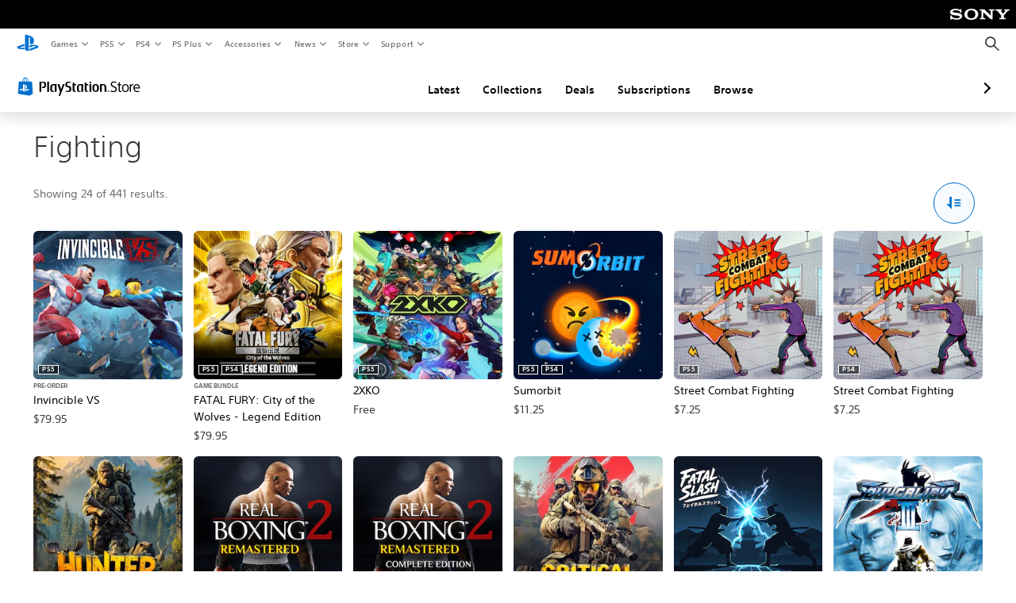

--- FILE ---
content_type: text/html; charset=utf-8
request_url: https://store.playstation.com/en-nz/category/9bd1f08c-9fb9-4c0c-9421-ae6fb83480c1/1
body_size: 43633
content:
<!DOCTYPE html><html class="psw-root psw-rem-base" dir="ltr" lang="en-nz"><head><meta name="wca-ssr-version" content="3.38.1-1.0" /><meta name="wca-locale" content="en-NZ" /><meta name="wca-theme" content="dark" /><script id="wca-config-overrides" type="application/json">
    {"feature":{"enableOneTrustScript":true,"enableBundling":true},"client":{"webCheckout":{"clientId":"2eb25762-877f-4140-b341-7c7e14c19f98"}}}</script>
  <link rel="preconnect" href="https://static.playstation.com" crossorigin />
    <link rel="dns-prefetch" href="https://static.playstation.com" />
    <link rel="preconnect" href="https://web.np.playstation.com/api/graphql/v1" />
    <link rel="dns-prefetch" href="https://web.np.playstation.com/api/graphql/v1" />
    <link rel="preconnect" href="https://image.api.playstation.com" crossorigin />
    <link rel="dns-prefetch" href="https://image.api.playstation.com" />
    
    <link rel="dns-prefetch" href="https://checkout.playstation.com" />
    
    
    <link rel="preconnect" href="https://cdn.cookielaw.org" crossorigin />
    <link rel="dns-prefetch" href="https://cdn.cookielaw.org" />

    <link rel="stylesheet" href="https://static.playstation.com/font-stack/v1/css/font-all-no-italic.css" />
    <link rel="stylesheet" href="https://static.playstation.com/base-styles/v0/psw-styles.css" />
    <script id="wca-config" type="application/json">
      {"env":"production","name":"@sie-private/web-commerce-anywhere","version":"3.38.1-1.0","gitBranch":"default-branch","gitSha":"24bb1e7a8b48bc7eb1fadfe2e23fd6c46a9e5713","psnAppVersion":"@sie-private/web-commerce-anywhere/3.38.1-1.0-24bb1e7a8b48bc7eb1fadfe2e23fd6c46a9e5713","isoenv":"psnnp/np","client":{"downloadHref":"https://library.playstation.com/recently-purchased","activateConsoleHref":"https://id.sonyentertainmentnetwork.com/id/management_ca/#/p/device_management","wishlistHref":"https://library.playstation.com/wishlist","webStore":{"origin":"https://store.playstation.com"},"cookieMonster":{"origin":"https://id.sonyentertainmentnetwork.com"},"productUrlSchema":"https://store.playstation.com/{locale}/product/{productId}","evidon":{"origin":"https://c.evidon.com"},"oneTrust":{"origin":"https://cdn.cookielaw.org"},"publicPath":"https://static.playstation.com/wca/v2/","manifest":{"src":{"core":{"js":["https://static.playstation.com/wca/v2/js/common.d9ef208fe1895fc702e3.js","https://static.playstation.com/wca/v2/js/ui-components.aac961be3474d7bb0f4d.js","https://static.playstation.com/wca/v2/js/main.c1fef32da341f2b6b0af.js","https://static.playstation.com/wca/v2/js/network.337266fc67495b7c257b.js","https://static.playstation.com/wca/v2/js/telemetry.6ec00fd5b9ec4ab72f9c.js","https://static.playstation.com/wca/v2/js/ui-framework.b63e4dd729e6360e79ce.js"],"css":[]},"addOns":{"js":["https://static.playstation.com/wca/v2/js/addOns.329b0b20c948f501210c.js"],"css":[]},"compatibilityNotices":{"js":["https://static.playstation.com/wca/v2/js/compatibilityNotices.4bad176cfd2848a2d681.js"],"css":[]},"contentRating":{"js":["https://static.playstation.com/wca/v2/js/contentRating.75650c0b94313f32fd06.js"],"css":[]},"ctaWithPrice":{},"footer":{"js":["https://static.playstation.com/wca/v2/js/footer.1743da32ab5a7c3c6139.js"],"css":[]},"friendsWhoPlay":{"js":["https://static.playstation.com/wca/v2/js/friendsWhoPlay.e8897ef5f4510737fc4e.js"],"css":[]},"gameBackgroundImage":{"js":["https://static.playstation.com/wca/v2/js/gameBackgroundImage.0e94ab9e2655d6d6dc0d.js"],"css":[]},"gameInfo":{"js":["https://static.playstation.com/wca/v2/js/gameInfo.069a7f4d6317e618f13e.js"],"css":[]},"gameOverview":{},"gameTitle":{"js":["https://static.playstation.com/wca/v2/js/gameTitle.5a104794d5281ef18414.js"],"css":[]},"legalText":{"js":["https://static.playstation.com/wca/v2/js/legalText.dfcacc708e696eb24e8d.js"],"css":[]},"upsell":{"js":["https://static.playstation.com/wca/v2/js/upsell.b6bbd1e97800364f9a38.js"],"css":[]},"accessibilityFeatures":{"js":["https://static.playstation.com/wca/v2/js/accessibilityFeatures.0d09b51209a6323f5657.js"],"css":[]},"mediaCarousel":{"js":["https://static.playstation.com/wca/v2/js/mediaCarousel.9b57948b2c02a0c26873.js"],"css":[]},"physicalProductMetadata":{"js":["https://static.playstation.com/wca/v2/js/physicalProductMetadata.7726a1be95f3a3d542f4.js"],"css":[]},"starRating":{"js":["https://static.playstation.com/wca/v2/js/starRating.00f55df96631007e37b9.js"],"css":[]},"tierDiscountBadge":{"js":["https://static.playstation.com/wca/v2/js/tierDiscountBadge.fb7a86fadc03605381b0.js"],"css":[]},"tierSelector":{"js":["https://static.playstation.com/wca/v2/js/tierSelector.7a9fb1014dcc5fe4a32e.js"],"css":[]},"tierSelectorFull":{"js":["https://static.playstation.com/wca/v2/js/tierSelectorFull.45c68dc1e41dff76f83c.js"],"css":[]}},"gensen":{"ar-ae":"https://static.playstation.com/wca/v2/gensen/ar-ae.7a47a09c.json","en-us":"https://static.playstation.com/wca/v2/gensen/en-us.b7eb197f.json","en-gb":"https://static.playstation.com/wca/v2/gensen/en-gb.11e880ea.json","bg-bg":"https://static.playstation.com/wca/v2/gensen/bg-bg.3f3762ee.json","cs-cz":"https://static.playstation.com/wca/v2/gensen/cs-cz.51dc4b11.json","da-dk":"https://static.playstation.com/wca/v2/gensen/da-dk.d284f326.json","de-de":"https://static.playstation.com/wca/v2/gensen/de-de.060eba4d.json","el-gr":"https://static.playstation.com/wca/v2/gensen/el-gr.c677e162.json","es-419":"https://static.playstation.com/wca/v2/gensen/es-419.0ddabf01.json","es-es":"https://static.playstation.com/wca/v2/gensen/es-es.23a479e4.json","fi-fi":"https://static.playstation.com/wca/v2/gensen/fi-fi.3d838c57.json","fr-ca":"https://static.playstation.com/wca/v2/gensen/fr-ca.bacd9c22.json","fr-fr":"https://static.playstation.com/wca/v2/gensen/fr-fr.50c5b0f0.json","he-il":"https://static.playstation.com/wca/v2/gensen/he-il.874e60f9.json","hr-hr":"https://static.playstation.com/wca/v2/gensen/hr-hr.867fccb0.json","hu-hu":"https://static.playstation.com/wca/v2/gensen/hu-hu.b26619ab.json","id-id":"https://static.playstation.com/wca/v2/gensen/id-id.8e1106e3.json","it-it":"https://static.playstation.com/wca/v2/gensen/it-it.46300acd.json","ja-jp":"https://static.playstation.com/wca/v2/gensen/ja-jp.1d2d9893.json","ko-kr":"https://static.playstation.com/wca/v2/gensen/ko-kr.23033b2b.json","nl-nl":"https://static.playstation.com/wca/v2/gensen/nl-nl.ef75e762.json","no-no":"https://static.playstation.com/wca/v2/gensen/no-no.b8149367.json","pl-pl":"https://static.playstation.com/wca/v2/gensen/pl-pl.e38a45ad.json","pt-br":"https://static.playstation.com/wca/v2/gensen/pt-br.259d7c1c.json","pt-pt":"https://static.playstation.com/wca/v2/gensen/pt-pt.e97edb5a.json","ro-ro":"https://static.playstation.com/wca/v2/gensen/ro-ro.1c8fa435.json","ru-ru":"https://static.playstation.com/wca/v2/gensen/ru-ru.058fb043.json","sk-sk":"https://static.playstation.com/wca/v2/gensen/sk-sk.f30b3446.json","sl-si":"https://static.playstation.com/wca/v2/gensen/sl-si.3477a66f.json","sr-rs":"https://static.playstation.com/wca/v2/gensen/sr-rs.059fe81c.json","sv-se":"https://static.playstation.com/wca/v2/gensen/sv-se.fcc973d1.json","th-th":"https://static.playstation.com/wca/v2/gensen/th-th.fbf42ee1.json","tr-tr":"https://static.playstation.com/wca/v2/gensen/tr-tr.b3176ac0.json","uk-ua":"https://static.playstation.com/wca/v2/gensen/uk-ua.c029e357.json","vi-vn":"https://static.playstation.com/wca/v2/gensen/vi-vn.6258b0e1.json","zh-hans":"https://static.playstation.com/wca/v2/gensen/zh-hans.a739e2f3.json","zh-hant":"https://static.playstation.com/wca/v2/gensen/zh-hant.cba414d8.json","zz-zz":"https://static.playstation.com/wca/v2/gensen/zz-zz.faa6b36f.json"}},"session":{"isSignedInCookie":"isSignedIn"},"webCheckout":{"name":"embeddedcart","clientId":"2dec2b13-57dc-4966-8294-6df0d627e109","origin":"https://checkout.playstation.com","loadTimeout":30000,"unifiedCartEnabled":false},"webCommerceAnywhere":{"origin":"https://web-commerce-anywhere.playstation.com"}},"staticAsset":{"iconOrigin":"https://static.playstation.com/icons/v0/","imageOrigin":"https://static.playstation.com/images/v0/","imageManagerOrigin":"https://image.api.playstation.com","fontsMain":"https://static.playstation.com/font-stack/v1/css/font-all-no-italic.css","stylesMain":"https://static.playstation.com/base-styles/v0/psw-styles.css"},"feature":{"queryWhitelist":true,"telemetryReporting":true,"enableUpsellCtas":true,"enableWishlistCta":true,"telemetrySamplingThreshold":10,"evidonNoticeEnabled":false,"enableEvidonScript":false,"oneTrustNoticeEnabled":true,"enableOneTrustScript":true,"enableBundling":false,"enableTierSelectorFull":false,"enableDynamicBenefitList":false},"service":{"gql":{"origin":"https://web.np.playstation.com/api/graphql/v1"},"sbahn":{"proxyUrl":null}}}
    </script>
    <script defer crossorigin src="https://static.playstation.com/wca/v2/js/common.d9ef208fe1895fc702e3.js" type="application/javascript"></script><script defer crossorigin src="https://static.playstation.com/wca/v2/js/ui-components.aac961be3474d7bb0f4d.js" type="application/javascript"></script><script defer crossorigin src="https://static.playstation.com/wca/v2/js/main.c1fef32da341f2b6b0af.js" type="application/javascript"></script><script defer crossorigin src="https://static.playstation.com/wca/v2/js/network.337266fc67495b7c257b.js" type="application/javascript"></script><script defer crossorigin src="https://static.playstation.com/wca/v2/js/telemetry.6ec00fd5b9ec4ab72f9c.js" type="application/javascript"></script><script defer crossorigin src="https://static.playstation.com/wca/v2/js/ui-framework.b63e4dd729e6360e79ce.js" type="application/javascript"></script><link href="/static/lib/shared-nav/3.4.1/shared-nav.css" rel="stylesheet"/><meta charSet="utf-8"/><meta content="width=device-width, initial-scale=1.0" name="viewport"/><meta content="app-id=410896080, app-argument=undefined" name="apple-itunes-app"/><meta content="app-id=com.scee.psxandroid" name="google-play-app"/><script type="text/javascript"></script><title>Fighting | Official PlayStation™Store New Zealand</title><meta name="next-head-count" content="6"/><link rel="preload" href="/_next/static/css/d53c2f74c839deb5e101.css" as="style"/><link rel="stylesheet" href="/_next/static/css/d53c2f74c839deb5e101.css" data-n-g=""/><noscript data-n-css=""></noscript><link rel="preload" href="/_next/static/chunks/main-ca7b80acc7bbec78ba05.js" as="script"/><link rel="preload" href="/_next/static/chunks/webpack-245f049e565ebf942e09.js" as="script"/><link rel="preload" href="/_next/static/chunks/framework.68b3175f3d0df8a5618e.js" as="script"/><link rel="preload" href="/_next/static/chunks/cfb6898d.45dbb78aa0e140ed05e2.js" as="script"/><link rel="preload" href="/_next/static/chunks/3c8b77c8.aa7b1b6f91e19c32fa63.js" as="script"/><link rel="preload" href="/_next/static/chunks/dc7bb264.9d6fe42efd25d4b8badd.js" as="script"/><link rel="preload" href="/_next/static/chunks/commons.01b0f1b471b5280051e6.js" as="script"/><link rel="preload" href="/_next/static/chunks/4c41f019eb924e60be110f6eafddb5eb4b6f0fc1.31039f515549f1abfb5c.js" as="script"/><link rel="preload" href="/_next/static/chunks/43de67f13305869fa317531a132748d128d21601.6ee21650d4b379c4a751.js" as="script"/><link rel="preload" href="/_next/static/chunks/pages/_app-5bcc0cc102616793df9e.js" as="script"/><link rel="preload" href="/_next/static/chunks/68f504b0.bf05deb9e1510cd19b4f.js" as="script"/><link rel="preload" href="/_next/static/chunks/66b2f55f471b2e3962a62a30b80d0986d332d7c0.8a9fa9a6947d6cf3bbf4.js" as="script"/><link rel="preload" href="/_next/static/chunks/28e79940fb9c60f1935980fe51b27102b8632357.bfac4e5ecce381860a99.js" as="script"/><link rel="preload" href="/_next/static/chunks/6d3e91a3b6757f6b1824dc6c23bc26e83b883e18.69252332848c03545f07.js" as="script"/><link rel="preload" href="/_next/static/chunks/943974385bcd141121eea97dcc52749644517ac4.28c77cad559bde92833e.js" as="script"/><link rel="preload" href="/_next/static/chunks/pages/%5Blocale%5D/category/%5BcategoryId%5D/%5B%5B...page%5D%5D-29afd541e1762014b1cc.js" as="script"/></head><div><header id="shared-nav-root">
  <!-- psn shared navigation -->
  <!-- version=3.4.1 -->
  <!-- build=unknown -->
  <!-- date=2025-12-12T22:10:52.393Z -->
  <div id="shared-nav-container" class="shared-nav-container--minimized">
    <section id="shared-nav" class="shared-nav--ssr">

      <nav class="shared-nav shared-nav--menu-closed" data-jetstream-ssr-nav-container="true">
        <span class="shared-nav__ps-logo-container"><a class="shared-nav-ps-logo-link dtm-no-track" href="https://www.playstation.com/en-nz" aria-label="PlayStation&nbsp;Home">
        
    <svg aria-hidden="true" focusable="false" class="shared-nav-ps-logo" width="50px" height="50px" version="1.1" xmlns="http://www.w3.org/2000/svg" xmlns:xlink="http://www.w3.org/1999/xlink" viewBox="0 0 50 50">
      <g>
        <g>
          <path d="M5.8,32.1C4.3,33.1,4.8,35,8,35.9c3.3,1.1,6.9,1.4,10.4,0.8c0.2,0,0.4-0.1,0.5-0.1v-3.4l-3.4,1.1
       c-1.3,0.4-2.6,0.5-3.9,0.2c-1-0.3-0.8-0.9,0.4-1.4l6.9-2.4V27l-9.6,3.3C8.1,30.7,6.9,31.3,5.8,32.1z M29,17.1v9.7
       c4.1,2,7.3,0,7.3-5.2c0-5.3-1.9-7.7-7.4-9.6C26,11,23,10.1,20,9.5v28.9l7,2.1V16.2c0-1.1,0-1.9,0.8-1.6C28.9,14.9,29,16,29,17.1z
        M42,29.8c-2.9-1-6-1.4-9-1.1c-1.6,0.1-3.1,0.5-4.5,1l-0.3,0.1v3.9l6.5-2.4c1.3-0.4,2.6-0.5,3.9-0.2c1,0.3,0.8,0.9-0.4,1.4
       l-10,3.7V40L42,34.9c1-0.4,1.9-0.9,2.7-1.7C45.4,32.2,45.1,30.8,42,29.8z" fill="#0070d1"></path>
        </g>
      </g>
    </svg>
  
      </a></span>
        <div class="shared-nav__primary-parent">
          <ul class="shared-nav__primary shared-nav-list">
            <li class="shared-nav__primary-item"><button class="shared-nav__primary-button shared-nav-button shared-nav-icon shared-nav-icon--chevron-after dtm-no-track shared-nav-mobile-icon shared-nav-icon--gaming" id="menu-button-primary--msg-games">Games</button>
              <div class="shared-nav__secondary-parent shared-nav__secondary-parent--msg_games">
                <div class="shared-nav__secondary-container">
                  <div id="shared-nav__secondary-header--msg-games" class="shared-nav__secondary-header">
                    <button class="shared-nav__secondary-header-toggle shared-nav-button shared-nav-icon shared-nav-icon--hamburger">
                      Games
                    </button>
                  </div>
                  <ul class="shared-nav__secondary shared-nav-list">
                    <li class="shared-nav__secondary-item"><a id="link-secondary--msg-games-msg-ps5" class="shared-nav__secondary-anchor shared-nav-anchor dtm-no-track shared-nav-link-icon shared-nav-link-icon--ps5games" href="https://www.playstation.com/en-nz/ps5/games/?smcid=other%3Aen-nz%3Ablank%3Aprimary%20nav%3Amsg-games%3Aps5">
                        <span class="shared-nav-icon-text">PS5</span>
                      </a></li>
                    <li class="shared-nav__secondary-item"><a id="link-secondary--msg-games-msg-ps4" class="shared-nav__secondary-anchor shared-nav-anchor dtm-no-track shared-nav-link-icon shared-nav-link-icon--ps4progames" href="https://www.playstation.com/en-nz/ps4/ps4-games/?smcid=other%3Aen-nz%3Ablank%3Aprimary%20nav%3Amsg-games%3Aps4">
                        <span class="shared-nav-icon-text">PS4</span>
                      </a></li>
                    <li class="shared-nav__secondary-item"><a id="link-secondary--msg-games-msg-ps-vr2" class="shared-nav__secondary-anchor shared-nav-anchor dtm-no-track shared-nav-link-icon shared-nav-link-icon--psvr2" href="https://www.playstation.com/en-nz/ps-vr2/games/?smcid=other%3Aen-nz%3Ablank%3Aprimary%20nav%3Amsg-games%3Aps-vr2">
                        <span class="shared-nav-icon-text">PS VR2</span>
                      </a></li>
                    <li class="shared-nav__secondary-item"><a id="link-secondary--msg-games-msg-pc" class="shared-nav__secondary-anchor shared-nav-anchor dtm-no-track shared-nav-link-icon shared-nav-link-icon--pc" href="https://www.playstation.com/en-nz/games/pc-games/?smcid=other%3Aen-nz%3Ablank%3Aprimary%20nav%3Amsg-games%3Apc">
                        <span class="shared-nav-icon-text">PC</span>
                      </a></li>
                    <li class="shared-nav__secondary-item"><a id="link-secondary--msg-games-msg-ps-plus" class="shared-nav__secondary-anchor shared-nav-anchor dtm-no-track shared-nav-link-icon shared-nav-link-icon--psplusgames" href="https://www.playstation.com/en-nz/ps-plus/games/?smcid=other%3Aen-nz%3Ablank%3Aprimary%20nav%3Amsg-games%3Aps-plus">
                        <span class="shared-nav-icon-text">PS Plus</span>
                      </a></li>
                  </ul>
                </div>
              </div>
            </li>
            <li class="shared-nav__primary-item"><button class="shared-nav__primary-button shared-nav-button shared-nav-icon shared-nav-icon--chevron-after dtm-no-track shared-nav-mobile-icon shared-nav-icon--ps5" id="menu-button-primary--msg-ps5">PS5</button>
              <div class="shared-nav__secondary-parent shared-nav__secondary-parent--msg_ps5">
                <div class="shared-nav__secondary-container">
                  <div id="shared-nav__secondary-header--msg-ps5" class="shared-nav__secondary-header">
                    <button class="shared-nav__secondary-header-toggle shared-nav-button shared-nav-icon shared-nav-icon--hamburger">
                      PS5
                    </button>
                  </div>
                  <ul class="shared-nav__secondary shared-nav-list">
                    <li class="shared-nav__secondary-item"><a id="link-secondary--msg-ps5-msg-ps5" class="shared-nav__secondary-anchor shared-nav-anchor dtm-no-track shared-nav-link-icon shared-nav-link-icon--ps5" href="https://www.playstation.com/en-nz/ps5/?smcid=other%3Aen-nz%3Ablank%3Aprimary%20nav%3Amsg-ps5%3Aps5">
                        <span class="shared-nav-icon-text">PS5</span>
                      </a></li>
                    <li class="shared-nav__secondary-item"><a id="link-secondary--msg-ps5-msg-ps5-pro" class="shared-nav__secondary-anchor shared-nav-anchor dtm-no-track shared-nav-link-icon shared-nav-link-icon--ps5pro" href="https://www.playstation.com/en-nz/ps5/ps5-pro/?smcid=other%3Aen-nz%3Ablank%3Aprimary%20nav%3Amsg-ps5%3Aps5-pro">
                        <span class="shared-nav-icon-text">PS5 Pro</span>
                      </a></li>
                    <li class="shared-nav__secondary-item"><a id="link-secondary--msg-ps5-msg-games" class="shared-nav__secondary-anchor shared-nav-anchor dtm-no-track shared-nav-link-icon shared-nav-link-icon--games" href="https://www.playstation.com/en-nz/ps5/games/?smcid=other%3Aen-nz%3Ablank%3Aprimary%20nav%3Amsg-ps5%3Agames">
                        <span class="shared-nav-icon-text">Games</span>
                      </a></li>
                    <li class="shared-nav__secondary-item"><a id="link-secondary--msg-ps5-msg-controllers" class="shared-nav__secondary-anchor shared-nav-anchor dtm-no-track shared-nav-link-icon shared-nav-link-icon--dualSense" href="https://www.playstation.com/en-nz/accessories/#controllers/?smcid=other%3Aen-nz%3Ablank%3Aprimary%20nav%3Amsg-ps5%3Acontrollers">
                        <span class="shared-nav-icon-text">Controllers</span>
                      </a></li>
                    <li class="shared-nav__secondary-item"><a id="link-secondary--msg-ps5-msg-ps-vr2" class="shared-nav__secondary-anchor shared-nav-anchor dtm-no-track shared-nav-link-icon shared-nav-link-icon--psvr2" href="https://www.playstation.com/en-nz/ps-vr2/?smcid=other%3Aen-nz%3Ablank%3Aprimary%20nav%3Amsg-ps5%3Aps-vr2">
                        <span class="shared-nav-icon-text">PS VR2</span>
                      </a></li>
                    <li class="shared-nav__secondary-item"><a id="link-secondary--msg-ps5-msg-accessories-audio" class="shared-nav__secondary-anchor shared-nav-anchor dtm-no-track shared-nav-link-icon shared-nav-link-icon--pulse" href="https://www.playstation.com/en-nz/accessories/#headsets/?smcid=other%3Aen-nz%3Ablank%3Aprimary%20nav%3Amsg-ps5%3Aaudio">
                        <span class="shared-nav-icon-text">Audio</span>
                      </a></li>
                  </ul>
                </div>
              </div>
            </li>
            <li class="shared-nav__primary-item"><button class="shared-nav__primary-button shared-nav-button shared-nav-icon shared-nav-icon--chevron-after dtm-no-track shared-nav-mobile-icon shared-nav-icon--ps4" id="menu-button-primary--msg-ps4">PS4</button>
              <div class="shared-nav__secondary-parent shared-nav__secondary-parent--msg_ps4">
                <div class="shared-nav__secondary-container">
                  <div id="shared-nav__secondary-header--msg-ps4" class="shared-nav__secondary-header">
                    <button class="shared-nav__secondary-header-toggle shared-nav-button shared-nav-icon shared-nav-icon--hamburger">
                      PS4
                    </button>
                  </div>
                  <ul class="shared-nav__secondary shared-nav-list">
                    <li class="shared-nav__secondary-item"><a id="link-secondary--msg-ps4-msg-console" class="shared-nav__secondary-anchor shared-nav-anchor dtm-no-track shared-nav-link-icon shared-nav-link-icon--ps4pro" href="https://www.playstation.com/en-nz/ps4/?smcid=other%3Aen-nz%3Ablank%3Aprimary%20nav%3Amsg-ps4%3Aconsole">
                        <span class="shared-nav-icon-text">Console</span>
                      </a></li>
                    <li class="shared-nav__secondary-item"><a id="link-secondary--msg-ps4-msg-games" class="shared-nav__secondary-anchor shared-nav-anchor dtm-no-track shared-nav-link-icon shared-nav-link-icon--games" href="https://www.playstation.com/en-nz/ps4/ps4-games/?smcid=other%3Aen-nz%3Ablank%3Aprimary%20nav%3Amsg-ps4%3Agames">
                        <span class="shared-nav-icon-text">Games</span>
                      </a></li>
                    <li class="shared-nav__secondary-item"><a id="link-secondary--msg-ps4-msg-controllers" class="shared-nav__secondary-anchor shared-nav-anchor dtm-no-track shared-nav-link-icon shared-nav-link-icon--dualShock" href="https://www.playstation.com/en-nz/accessories/dualshock-4-wireless-controller/?smcid=other%3Aen-nz%3Ablank%3Aprimary%20nav%3Amsg-ps4%3Acontrollers">
                        <span class="shared-nav-icon-text">Controllers</span>
                      </a></li>
                    <li class="shared-nav__secondary-item"><a id="link-secondary--msg-ps4-msg-headsets" class="shared-nav__secondary-anchor shared-nav-anchor dtm-no-track shared-nav-link-icon shared-nav-link-icon--pulse" href="https://www.playstation.com/en-nz/accessories/pulse-3d-wireless-headset/?smcid=other%3Aen-nz%3Ablank%3Aprimary%20nav%3Amsg-ps4%3Aheadsets">
                        <span class="shared-nav-icon-text">Headsets</span>
                      </a></li>
                  </ul>
                </div>
              </div>
            </li>
            <li class="shared-nav__primary-item"><button class="shared-nav__primary-button shared-nav-button shared-nav-icon shared-nav-icon--chevron-after dtm-no-track shared-nav-mobile-icon shared-nav-icon--psplus" id="menu-button-primary--msg-ps-plus">PS Plus</button>
              <div class="shared-nav__secondary-parent shared-nav__secondary-parent--msg_ps_plus">
                <div class="shared-nav__secondary-container">
                  <div id="shared-nav__secondary-header--msg-ps-plus" class="shared-nav__secondary-header">
                    <button class="shared-nav__secondary-header-toggle shared-nav-button shared-nav-icon shared-nav-icon--hamburger">
                      PS Plus
                    </button>
                  </div>
                  <ul class="shared-nav__secondary shared-nav-list">
                    <li class="shared-nav__secondary-item"><a id="link-secondary--msg-ps-plus-msg-subscribe" class="shared-nav__secondary-anchor shared-nav-anchor dtm-no-track shared-nav-link-icon shared-nav-link-icon--psplus" href="https://www.playstation.com/en-nz/ps-plus/?smcid=other%3Aen-nz%3Ablank%3Aprimary%20nav%3Amsg-ps-plus%3Asubscribe">
                        <span class="shared-nav-icon-text">Subscribe</span>
                      </a></li>
                    <li class="shared-nav__secondary-item"><a id="link-secondary--msg-ps-plus-msg-whats-new" class="shared-nav__secondary-anchor shared-nav-anchor dtm-no-track shared-nav-link-icon shared-nav-link-icon--events" href="https://www.playstation.com/en-nz/ps-plus/whats-new/?smcid=other%3Aen-nz%3Ablank%3Aprimary%20nav%3Amsg-ps-plus%3Awhats-new">
                        <span class="shared-nav-icon-text">What's New</span>
                      </a></li>
                    <li class="shared-nav__secondary-item"><a id="link-secondary--msg-ps-plus-msg-all-games" class="shared-nav__secondary-anchor shared-nav-anchor dtm-no-track shared-nav-link-icon shared-nav-link-icon--games" href="https://www.playstation.com/en-nz/ps-plus/games/?smcid=other%3Aen-nz%3Ablank%3Aprimary%20nav%3Amsg-ps-plus%3Aall-games">
                        <span class="shared-nav-icon-text">All Games</span>
                      </a></li>
                  </ul>
                </div>
              </div>
            </li>
            <li class="shared-nav__primary-item"><button class="shared-nav__primary-button shared-nav-button shared-nav-icon shared-nav-icon--chevron-after dtm-no-track shared-nav-mobile-icon shared-nav-icon--allAccesories" id="menu-button-primary--msg-accessories">Accessories</button>
              <div class="shared-nav__secondary-parent shared-nav__secondary-parent--msg_accessories">
                <div class="shared-nav__secondary-container">
                  <div id="shared-nav__secondary-header--msg-accessories" class="shared-nav__secondary-header">
                    <button class="shared-nav__secondary-header-toggle shared-nav-button shared-nav-icon shared-nav-icon--hamburger">
                      Accessories
                    </button>
                  </div>
                  <ul class="shared-nav__secondary shared-nav-list">
                    <li class="shared-nav__secondary-item"><a id="link-secondary--msg-accessories-msg-ps5-controllers" class="shared-nav__secondary-anchor shared-nav-anchor dtm-no-track shared-nav-link-icon shared-nav-link-icon--dualSense" href="https://www.playstation.com/en-nz/accessories/#controllers/?smcid=other%3Aen-nz%3Ablank%3Aprimary%20nav%3Amsg-accessories%3Aps5-controllers">
                        <span class="shared-nav-icon-text">PS5 controllers</span>
                      </a></li>
                    <li class="shared-nav__secondary-item"><a id="link-secondary--msg-accessories-msg-psportal" class="shared-nav__secondary-anchor shared-nav-anchor dtm-no-track shared-nav-link-icon shared-nav-link-icon--psportal" href="https://www.playstation.com/en-nz/accessories/playstation-portal-remote-player/?smcid=other%3Aen-nz%3Ablank%3Aprimary%20nav%3Amsg-accessories%3Aplaystation-portal-remote-player">
                        <span class="shared-nav-icon-text">PlayStation Portal Remote Player</span>
                      </a></li>
                    <li class="shared-nav__secondary-item"><a id="link-secondary--msg-accessories-msg-ps-vr2" class="shared-nav__secondary-anchor shared-nav-anchor dtm-no-track shared-nav-link-icon shared-nav-link-icon--psvr2" href="https://www.playstation.com/en-nz/ps-vr2/?smcid=other%3Aen-nz%3Ablank%3Aprimary%20nav%3Amsg-accessories%3Aps-vr2">
                        <span class="shared-nav-icon-text">PS VR2</span>
                      </a></li>
                    <li class="shared-nav__secondary-item"><a id="link-secondary--msg-accessories-msg-accessories-audio" class="shared-nav__secondary-anchor shared-nav-anchor dtm-no-track shared-nav-link-icon shared-nav-link-icon--pulse" href="https://www.playstation.com/en-nz/accessories/#headsets/?smcid=other%3Aen-nz%3Ablank%3Aprimary%20nav%3Amsg-accessories%3Aaudio">
                        <span class="shared-nav-icon-text">Audio</span>
                      </a></li>
                    <li class="shared-nav__secondary-item"><a id="link-secondary--msg-accessories-msg-all-accessories" class="shared-nav__secondary-anchor shared-nav-anchor dtm-no-track shared-nav-link-icon shared-nav-link-icon--allAccessories" href="https://www.playstation.com/en-nz/accessories/?smcid=other%3Aen-nz%3Ablank%3Aprimary%20nav%3Amsg-accessories%3Aall-accessories">
                        <span class="shared-nav-icon-text">All accessories</span>
                      </a></li>
                  </ul>
                </div>
              </div>
            </li>
            <li class="shared-nav__primary-item"><button class="shared-nav__primary-button shared-nav-button shared-nav-icon shared-nav-icon--chevron-after dtm-no-track shared-nav-mobile-icon shared-nav-icon--news" id="menu-button-primary--msg-news">News</button>
              <div class="shared-nav__secondary-parent shared-nav__secondary-parent--msg_news">
                <div class="shared-nav__secondary-container">
                  <div id="shared-nav__secondary-header--msg-news" class="shared-nav__secondary-header">
                    <button class="shared-nav__secondary-header-toggle shared-nav-button shared-nav-icon shared-nav-icon--hamburger">
                      News
                    </button>
                  </div>
                  <ul class="shared-nav__secondary shared-nav-list">
                    <li class="shared-nav__secondary-item"><a id="link-secondary--msg-news-msg-ps-blog" class="shared-nav__secondary-anchor shared-nav-anchor dtm-no-track shared-nav-link-icon shared-nav-link-icon--psblog" href="https://blog.playstation.com/?smcid=other%3Aen-nz%3Ablank%3Aprimary%20nav%3Amsg-news%3Aps-blog">
                        <span class="shared-nav-icon-text">PS Blog</span>
                      </a></li>
                    <li class="shared-nav__secondary-item"><a id="link-secondary--msg-news-msg-month-ps" class="shared-nav__secondary-anchor shared-nav-anchor dtm-no-track shared-nav-link-icon shared-nav-link-icon--events" href="https://www.playstation.com/en-nz/editorial/this-month-on-playstation/?smcid=other%3Aen-nz%3Ablank%3Aprimary%20nav%3Amsg-news%3Athis-month-on-playstation">
                        <span class="shared-nav-icon-text">This Month on PlayStation</span>
                      </a></li>
                  </ul>
                </div>
              </div>
            </li>
            <li class="shared-nav__primary-item"><button class="shared-nav__primary-button shared-nav-button shared-nav-icon shared-nav-icon--chevron-after dtm-no-track shared-nav-mobile-icon shared-nav-icon--store" id="menu-button-primary--msg-store">Store</button>
              <div class="shared-nav__secondary-parent shared-nav__secondary-parent--msg_store">
                <div class="shared-nav__secondary-container">
                  <div id="shared-nav__secondary-header--msg-store" class="shared-nav__secondary-header">
                    <button class="shared-nav__secondary-header-toggle shared-nav-button shared-nav-icon shared-nav-icon--hamburger">
                      Store
                    </button>
                  </div>
                  <ul class="shared-nav__secondary shared-nav-list">
                    <li class="shared-nav__secondary-item"><a id="link-secondary--msg-store-msg-buy-games" class="shared-nav__secondary-anchor shared-nav-anchor dtm-no-track shared-nav-link-icon shared-nav-link-icon--psstore" href="https://store.playstation.com/en-nz?smcid=other%3Aen-nz%3Ablank%3Aprimary%20nav%3Amsg-store%3Abuy-games">
                        <span class="shared-nav-icon-text">Buy games</span>
                      </a></li>
                    <li class="shared-nav__secondary-item"><a id="link-secondary--msg-store-msg-subscribe-ps-plus" class="shared-nav__secondary-anchor shared-nav-anchor dtm-no-track shared-nav-link-icon shared-nav-link-icon--psplus" href="https://www.playstation.com/en-nz/ps-plus/?smcid=other%3Aen-nz%3Ablank%3Aprimary%20nav%3Amsg-store%3Asubscribe-to-ps-plus">
                        <span class="shared-nav-icon-text">Subscribe to PS Plus</span>
                      </a></li>
                  </ul>
                </div>
              </div>
            </li>
            <li class="shared-nav__primary-item"><button class="shared-nav__primary-button shared-nav-button shared-nav-icon shared-nav-icon--chevron-after dtm-no-track shared-nav-mobile-icon shared-nav-icon--help" id="menu-button-primary--msg-support">Support</button>
              <div class="shared-nav__secondary-parent shared-nav__secondary-parent--msg_support">
                <div class="shared-nav__secondary-container">
                  <div id="shared-nav__secondary-header--msg-support" class="shared-nav__secondary-header">
                    <button class="shared-nav__secondary-header-toggle shared-nav-button shared-nav-icon shared-nav-icon--hamburger">
                      Support
                    </button>
                  </div>
                  <ul class="shared-nav__secondary shared-nav-list">
                    <li class="shared-nav__secondary-item"><a id="link-secondary--msg-support-msg-support" class="shared-nav__secondary-anchor shared-nav-anchor dtm-no-track shared-nav-link-icon shared-nav-link-icon--helpandsupport" href="https://www.playstation.com/en-nz/support/?smcid=other%3Aen-nz%3Ablank%3Aprimary%20nav%3Amsg-support%3Asupport">
                        <span class="shared-nav-icon-text">Support</span>
                      </a></li>
                    <li class="shared-nav__secondary-item"><a id="link-secondary--msg-support-msg-psn-status" class="shared-nav__secondary-anchor shared-nav-anchor dtm-no-track shared-nav-link-icon shared-nav-link-icon--psnstatus" href="https://status.playstation.com/?smcid=other%3Aen-nz%3Ablank%3Aprimary%20nav%3Amsg-support%3Aservice-status">
                        <span class="shared-nav-icon-text">Service Status</span>
                      </a></li>
                  </ul>
                </div>
              </div>
            </li>
          </ul>
        </div>
      </nav>
      <div id="sb-social-toolbar-root"></div><span class="shared-nav__ctas-container" id="sharedNavCtas">

      <button class="shared-nav-icon shared-nav-icon--hamburger shared-nav-hamburger dtm-no-track" aria-label="Open Menu" aria-haspopup="true" aria-expanded="false">
      </button>    
    
        
      <span class="shared-nav-search-container">
        <button class="shared-nav-icon shared-nav-icon--search shared-nav-search dtm-no-track" data-qa="shared-nav-search-button">
          <span class="shared-nav-search__label">Search</span>
      <svg aria-hidden="true" focusable="false" width="50px" height="50px" version="1.1" xmlns="http://www.w3.org/2000/svg" xmlns:xlink="http://www.w3.org/1999/xlink" viewBox="0 0 50 50">
        <g>
          <path d="M8,20.913 C8,14.344 13.344,9 19.913,9 C26.482,9 31.827,14.344 31.827,20.913 C31.827,27.482 26.482,32.827 19.913,32.827 C13.344,32.827 8,27.482 8,20.913 M45.112,43.585 L32.346,30.82 C34.518,28.099 35.827,24.658 35.827,20.913 C35.827,12.139 28.688,5 19.913,5 C11.139,5 4,12.139 4,20.913 C4,29.688 11.139,36.827 19.913,36.827 C23.503,36.827 26.808,35.618 29.474,33.604 L42.284,46.413 C42.674,46.804 43.186,46.999 43.698,46.999 C44.209,46.999 44.721,46.804 45.112,46.413 C45.502,46.023 45.698,45.511 45.698,44.999 C45.698,44.488 45.502,43.976 45.112,43.585"></path>
        </g>
      </svg>
      </button>
      </span>

      </span>
    </section>
  </div>
</header></div><div id="__next"><section id="jetstream-tertiary-nav"><div class="tertiary-container psw-light-theme"><div class="tertiary-container-inner"><span class="tertiary-logo"><a aria-label="" class="" data-qa="" href="/en-nz/pages/latest"><span data-qa="" class="psw-icon psw-icon--ps-store-flat psw-icon psw-icon-l psw-icon--ps-store-flat psw-c-accent-1"><div class="psw-hide" data-original-icon-id="ps-icon:ps-store-flat"><svg xmlns="http://www.w3.org/2000/svg"><symbol id="ps-icon:ps-store-flat:442" viewbox="0 0 64 64"><path fill-rule="evenodd" d="M40.579 40.486c-.466.578-1.594.996-1.594.996l-8.389 3.014v-2.224l6.174-2.199c.7-.257.805-.61.24-.795-.575-.188-1.598-.133-2.305.12l-4.109 1.45v-2.313l.236-.08s1.19-.42 2.861-.601c1.67-.184 3.72.023 5.329.63 1.811.576 2.014 1.416 1.557 2.002zM29.865 30.52v14.234l-3.844-1.218V26.558c1.636.301 4.013 1.023 5.295 1.449 3.249 1.118 4.353 2.51 4.353 5.634 0 3.054-1.883 4.214-4.276 3.055v-5.685c0-.663-.123-1.281-.749-1.456-.48-.154-.779.292-.779.964zm-.343-19.877c.31-.032.612.015.912.138-1.733 2.363-2.232 6.531-2.374 8.862-.713.001-1.4.004-2.06.006.258-5.552 1.508-8.8 3.522-9.006zm-4.245 28.41l-3.96 1.419c-.7.25-.805.605-.24.789.575.194 1.595.14 2.297-.118l1.903-.686v1.995c-.122.021-.258.041-.383.063-1.898.315-3.92.185-5.917-.475-1.858-.52-2.17-1.614-1.321-2.245.783-.58 2.115-1.013 2.115-1.013l5.506-1.963v2.234zm6.268-27.471c1.655 1.714 2.778 5.254 3.256 8.06-1.4-.002-2.927-.002-4.577-.002h-.784c.158-2.567.708-6.211 2.105-8.058zm2.033-1.173c.643-.004 1.24.304 1.82.937 1.754 1.914 2.661 6.003 3 8.298l-2.194-.001c-.494-3.057-1.723-6.955-3.622-8.982.303-.158.634-.25.996-.252zm15.467 10.096c-.009-.173-.167-.31-.36-.307l-3.672-.529a.68.68 0 00-.105-.014c-.737 0-2.481-.005-5.11-.008-.311-2.393-1.22-6.38-2.934-8.696-.954-1.29-2.063-1.94-3.294-1.933a3.496 3.496 0 00-2.119.717c-.662-.389-1.353-.547-2.068-.475-3.46.352-4.541 5.442-4.767 10.397a592.65 592.65 0 00-9.105.111c-.221.004-.399.161-.411.361-.084 1.39-.406 6.844-.859 15.226-.48 8.864-.754 13.7-.82 14.978-.011.184.132.343.332.372l14.62 2.217 14.452 2.19a.468.468 0 00.329-.073v.002l7.141-4.565a.63.63 0 00.285-.548l-1.535-29.423z"/></symbol></svg></div><svg aria-hidden="true" focusable="false"><title></title><use href="#ps-icon:ps-store-flat:442"></use></svg></span><span data-qa="" class="psw-brand-text psw-brand-text--playstation-store ps-store-text psw-icon"><div class="psw-hide" data-original-icon-id="ps-brand-text:playstation-store"><svg>
  <symbol id="ps-brand-text:playstation-store:443" viewBox="0 0 202 29">
    <path fill-rule="evenodd" d="M9.35.953c2.901 0 4.775 2.47 4.775 6.29 0 1.97-.535 3.611-1.546 4.748-.857.963-2.034 1.516-3.229 1.516H5.938a.062.062 0 01-.062-.063v-2.069c0-.031.028-.06.062-.06h2.373c1.442 0 2.236-1.451 2.236-4.087 0-2.638-.794-4.088-2.234-4.088l-3.95.006c-.013 0-.024.017-.024.03L4.336 20.96c0 .031-.027.06-.059.06H.82c-.034 0-.063-.029-.063-.06V1.01c0-.034.03-.061.063-.061l8.53.004zM19.77.948c.034 0 .06.028.06.062v19.95a.063.063 0 01-.06.061h-3.456a.062.062 0 01-.06-.06V1.01c0-.035.027-.063.06-.063h3.456zm15.09 4.854v.095l.002 15.063a.064.064 0 01-.06.061h-3.456a.064.064 0 01-.063-.06l.004-13c0-.016-.01-.03-.023-.03H28.63c-.7 0-1.488.117-1.984 1.006-.453.806-.662 2.214-.66 4.427v3.325c0 1.895.742 2.131 1.3 2.142l2.4-.004c.035 0 .061.027.061.064v2.07a.062.062 0 01-.062.06h-3.357c-2.272 0-3.92-1.924-3.92-4.575v-3.08c0-3.56.705-7.624 6.222-7.624h6.17a.06.06 0 01.061.06zm24.88 3.501c1.477.112 2.547.605 3.277 1.506.847 1.047 1.276 2.512 1.276 4.347 0 5.105-3.144 5.865-5.018 5.865h-6.077a.063.063 0 01-.06-.06v-2.07c0-.033.028-.064.06-.064H58.09c2.356 0 2.624-1.998 2.624-3.099v-.497c0-1.757-.798-2.909-2.087-3.007l-1.7-.128c-2.725-.206-4.557-2.349-4.557-5.33v-.158C52.37 2.84 54.666.95 57.88.95l5.1-.002H63.083c.032 0 .058.028.058.062v2.075c0 .034-.026.062-.058.062H58.37c-1.458 0-2.562.66-2.562 3.11 0 2.097.952 2.804 2.228 2.916l1.703.13zm28.334-3.5V20.96a.064.064 0 01-.061.061h-3.457a.063.063 0 01-.06-.06l.004-13c0-.016-.012-.03-.024-.03H81.84c-.701 0-1.485.117-1.982 1.006-.454.806-.663 2.214-.661 4.427v3.325c0 1.895.738 2.131 1.299 2.142l2.399-.004c.036 0 .064.027.064.064v2.07a.064.064 0 01-.064.06h-3.358c-2.27 0-3.918-1.924-3.918-4.575l-.004-3.08c0-3.56.71-7.624 6.228-7.624h6.17c.032 0 .06.026.06.06zm-13.904-.06a.06.06 0 01.061.06v2.06c0 .032-.028.063-.06.063 0 0-2.598.005-3.742 0-.01 0-.024.008-.024.02v8.905c0 1.95.911 1.97 1.3 1.977h1.522c.032 0 .063.03.063.064v2.069c0 .03-.03.06-.063.06H70.75c-2.27 0-3.922-1.922-3.922-4.572V3.207c0-.032.03-.06.063-.06h3.458c.032 0 .061.028.061.06l-.004 2.498.004.013c0 .011.01.024.021.024h3.74zm24.145 0a.06.06 0 01.06.06v2.06c0 .032-.026.063-.06.063 0 0-2.6.005-3.744 0-.011 0-.021.008-.021.02v8.905c0 1.95.909 1.97 1.298 1.977h1.523c.035 0 .06.03.06.064v2.069c0 .03-.025.06-.06.06h-2.48c-2.27 0-3.922-1.922-3.922-4.572V3.207c0-.032.03-.06.066-.06h3.457c.03 0 .058.028.058.06v2.511c0 .011.012.024.023.024h3.742zm5.718 0a.06.06 0 01.059.06V20.96c0 .031-.027.06-.059.06h-3.458c-.032 0-.062-.029-.062-.06V5.803c0-.033.03-.06.062-.06h3.458zm0-4.795c.032 0 .059.028.059.062v2.893a.061.061 0 01-.059.062h-3.458a.064.064 0 01-.062-.062V1.01c0-.034.03-.062.062-.062h3.458zm23.904 4.794c5.515 0 6.223 4.064 6.223 7.624v7.595c0 .03-.027.06-.062.06h-3.453c-.036 0-.066-.03-.066-.06 0 0 .008-7.905.006-7.995 0-2.055-.213-3.357-.663-4.104-.498-.82-1.284-.931-1.986-.931H125.3c-.014 0-.027.011-.027.022l.008 13.008c0 .03-.028.06-.063.06h-3.454c-.033 0-.063-.03-.063-.06l.003-15.158a.06.06 0 01.06-.06h6.172zm-12.838 12.086c.499-.807.73-2.22.73-4.443 0-2.644-.327-4.14-1.051-4.855-.431-.421-.991-.599-1.873-.599s-1.443.178-1.87.599c-.73.715-1.051 2.207-1.051 4.838v.017c0 2.223.23 3.634.726 4.443.552.893 1.42 1.015 2.195 1.015.777 0 1.65-.122 2.194-1.015zm-2.194-12.087c5.775 0 6.514 4.086 6.514 7.644 0 3.561-.739 7.647-6.515 7.647-5.772 0-6.514-4.086-6.514-7.647 0-3.558.742-7.644 6.515-7.644zm-76.097.002l3.627-.002c.036 0 .072.027.084.059l3.36 9.87c.014.033.03.034.044 0L47.74 5.8a.101.101 0 01.088-.058h3.278c.037 0 .053.026.04.058l-9.01 22.585a.102.102 0 01-.085.058h-3.005c-.032 0-.052-.027-.038-.058l2.879-7.449a.191.191 0 00.003-.116L36.767 5.8c-.01-.032.009-.058.041-.058zM153.81 3.498a11.97 11.97 0 00-4.416-.845c-1.911 0-4.05.731-4.05 3.067 0 1.8 1.069 2.784 4.19 3.994 3.797 1.463 5.767 2.981 5.767 6.102 0 3.966-3.431 5.542-6.751 5.542-1.772 0-4.05-.395-5.934-1.239l.619-2.108c1.829.9 3.796 1.293 5.37 1.293 2.42 0 4.249-1.069 4.249-3.318 0-2.053-1.773-3.094-4.81-4.332-3.431-1.377-5.147-3.094-5.147-5.765 0-3.713 3.487-5.288 6.526-5.288 1.772 0 3.544.281 4.977.843l-.59 2.054zm2.192 2.672h2.644V2.43h2.39v3.74h3.431v1.886h-3.43v8.886c0 2.025.196 2.39 1.883 2.39.648 0 1.068-.056 1.575-.111v1.8c-.535.084-1.463.197-2.25.197-3.094 0-3.599-1.492-3.599-4.135V8.057h-2.644V6.17zM172.2 7.718c-3.093 0-4.5 2.42-4.5 5.848 0 3.462 1.463 5.908 4.5 5.908 3.096 0 4.5-2.446 4.5-5.908 0-3.429-1.404-5.848-4.5-5.848zm0 13.641c-4.245 0-6.89-2.954-6.89-7.793 0-4.835 2.644-7.734 6.89-7.734 4.248 0 6.89 2.9 6.89 7.734 0 4.84-2.643 7.793-6.89 7.793zm16.003-13.557a7.817 7.817 0 00-1.237-.084c-1.97 0-3.545 1.154-3.545 4.613v8.69h-2.389V6.171h2.303v1.997h.03c.732-1.575 1.968-2.336 3.88-2.336.254 0 .647 0 1.07.058l-.112 1.912zm2.305 4.557h8.38v-.113c0-2.84-1.6-4.528-3.965-4.528-2.671 0-4.163 1.913-4.415 4.64zm0 1.885c.168 3.177 2.109 5.23 5.259 5.23 1.38 0 2.84-.252 3.995-.73l.393 1.828c-1.238.534-2.897.787-4.443.787-4.923 0-7.511-3.32-7.511-7.734 0-4.5 2.559-7.792 6.694-7.792 4.162 0 6.158 2.868 6.158 7.257v1.154h-10.545zm-53.957 4.392h-.887v-.305h2.118v.305h-.88v2.388h-.35v-2.388zm2.664 2.387l-.738-2.188v2.188h-.352V18.33h.49l.776 2.294.779-2.294h.487v2.693h-.351v-2.188l-.737 2.188h-.354z"/>
  </symbol>
</svg>
</div><svg aria-hidden="true" focusable="false"><title></title><use href="#ps-brand-text:playstation-store:443"></use></svg></span></a></span><div class="tertiary-carousels"><div class="carousel__overlay carousel__overlay--prev hide"><button aria-hidden="true" class="carousel__button carousel__button--prev hide" id="prev-button" type="button"></button></div><ul class="carousel-tertiary-tabs" id="tertiary-menu-toggle"><li class="tertiary-tab"><a aria-label="" class="web-store-tab tertiary-tab__link" data-qa="web-store-tab" href="/en-nz/pages/latest">Latest</a></li><li class="tertiary-tab"><a aria-label="" class="web-store-tab tertiary-tab__link" data-qa="web-store-tab" href="/en-nz/pages/collections">Collections</a></li><li class="tertiary-tab"><a aria-label="" class="web-store-tab tertiary-tab__link" data-qa="web-store-tab" href="/en-nz/pages/deals">Deals</a></li><li class="tertiary-tab"><a aria-label="" class="web-store-tab tertiary-tab__link" data-qa="web-store-tab" href="/en-nz/pages/subscriptions">Subscriptions</a></li><li class="tertiary-tab"><a aria-label="" class="web-store-tab tertiary-tab__link" data-qa="web-store-tab" href="/en-nz/pages/browse">Browse</a></li></ul><div class="carousel__overlay carousel__overlay--next"><button aria-hidden="true" class="carousel__button carousel__button--next" id="next-button" type="button"></button></div></div></div></div></section><main id="main" role="main" aria-label="Main"><div class="web-store__secondary-page"><h1 class="psw-sr-only" tabindex="-1"></h1><section class="ems-sdk-grid" data-qa="ems-sdk-category-grid" data-qa-view-index="0"><div data-qa="ems-sdk-grid"><div><div class="psw-l-grid"><h2 class="psw-l-w-3/4 psw-h1" data-qa="ems-sdk-grid-title">Fighting</h2><div class="psw-l-w-1/4"></div><div class="psw-l-exclude@below-laptop psw-l-w-1/4@mobile-s psw-l-w-1/4@mobile-l psw-l-w-1/4@tablet-s psw-l-w-1/4@laptop psw-l-stack-right ems-sdk-grid-sort-filter-section-desktop" data-track-click="web:store:filter-sort-button"><button data-qa="ems-sdk-grid-sort-filter-btn" id="" class="psw-m-r-2 psw-l-line-center psw-m-t-2 psw-button psw-b-0 psw-t-button psw-l-line-center psw-button-sizing psw-button-sizing--medium psw-tertiary-button psw-solid-button psw-with-icon" aria-expanded="false" aria-disabled="false" type="button" name="" value=""><span class="psw-fill-x psw-t-truncate-1 psw-l-space-x-2 "><span data-qa="" class="psw-icon psw-icon--sort-filter psw-icon psw-icon-size-2 psw-icon--sort-filter"><div class="psw-hide" data-original-icon-id="ps-icon:sort-filter"><svg xmlns="http://www.w3.org/2000/svg"><symbol id="ps-icon:sort-filter:444" viewbox="0 0 64 64"><path fill-rule="evenodd" d="M25 13.5v36l-15-15h9v-21h6zM51 37v4H33v-4h18zm0-8v4H33v-4h18zm0-8v4H33v-4h18z"/></symbol></svg></div><svg aria-hidden="true" focusable="false"><title></title><use href="#ps-icon:sort-filter:444"></use></svg></span><span class="psw-m-x-2 psw-t-button"></span></span></button></div><div class="psw-l-exclude@laptop psw-p-t-4@tablet-s psw-l-w-1/4@mobile-s psw-l-w-1/4@mobile-l psw-l-w-1/4@tablet-s psw-l-w-1/4@laptop psw-l-stack-right ems-sdk-grid-sort-filter-section-desktop" data-track-click="web:store:filter-sort-button"><button data-qa="ems-sdk-grid-sort-filter-btn-mobile" id="" class="ems-sdk-grid-sort-filter-tablet-margin psw-m-r-4 psw-button psw-b-0 psw-t-button psw-l-line-center psw-button-sizing psw-button-sizing--large psw-button-sizing--icon-only psw-secondary-button psw-solid-button psw-with-icon" aria-expanded="false" aria-disabled="false" type="button" name="" value=""><span class="psw-fill-x psw-l-line-center "><span data-qa="" class="psw-icon psw-icon--sort-filter psw-icon psw-icon-size-3 psw-icon--sort-filter ems-sdk-grid-sort-filter-icon"><div class="psw-hide" data-original-icon-id="ps-icon:sort-filter"><svg xmlns="http://www.w3.org/2000/svg"><symbol id="ps-icon:sort-filter:445" viewbox="0 0 64 64"><path fill-rule="evenodd" d="M25 13.5v36l-15-15h9v-21h6zM51 37v4H33v-4h18zm0-8v4H33v-4h18zm0-8v4H33v-4h18z"/></symbol></svg></div><svg aria-hidden="true" focusable="false"><title></title><use href="#ps-icon:sort-filter:445"></use></svg></span></span></button></div><div class="psw-l-w-3/4"><div class="ems-sdk-active-filters psw-m-b-8 psw-m-t-4"><span aria-label="" class="psw-t-body psw-c-t-2" role="region" tabindex="-1"><span aria-hidden="false" data-qa="ems-sdk-active-filters-metadata"></span></span></div><div class="psw-l-w-1/1"><ul data-qa="" class="psw-grid-list psw-l-grid"><li class="psw-l-w-1/2@mobile-s psw-l-w-1/2@mobile-l psw-l-w-1/6@tablet-l psw-l-w-1/4@tablet-s psw-l-w-1/6@laptop psw-l-w-1/8@desktop psw-l-w-1/8@max"><div data-qa="ems-sdk-grid#productTile0" data-qa-index="0"><div class="psw-product-tile psw-interactive-root" data-qa="ems-sdk-grid#productTile0"><a data-qa="" data-track="web:store:product-tile" data-track-click="web:store:product-tile" data-track-content="web:store:product-tile" data-telemetry-meta="{&quot;id&quot;:&quot;UP2908-PPSA30568_00-INVINCIBLEVSMAIN&quot;,&quot;index&quot;:0,&quot;name&quot;:&quot;Invincible VS&quot;,&quot;price&quot;:&quot;$79.95&quot;,&quot;titleId&quot;:&quot;PPSA30568_00&quot;,&quot;emsExperienceId&quot;:&quot;7bbceafe-bfa8-11ee-b375-5e45f4e139ac&quot;,&quot;emsViewId&quot;:&quot;82c60939-7991-11ef-8d2f-d6d98ecba136&quot;,&quot;emsComponentId&quot;:&quot;9bd1f08c-9fb9-4c0c-9421-ae6fb83480c1&quot;,&quot;emsViewCollectionId&quot;:&quot;8350e41a-7991-11ef-8d2f-d6d98ecba136&quot;}" id="" class="psw-link psw-standard-link psw-t-link psw-c-t-accent psw-c-t-interactive-1" aria-label="" aria-disabled="false" type="" href="/en-nz/product/UP2908-PPSA30568_00-INVINCIBLEVSMAIN" rel="noopener noreferrer"><span class="psw-l-line-left"><span id="product-name" data-qa="ems-sdk-grid#productTile0#product-name" class="psw-t-body psw-c-t-1 psw-t-truncate-2 psw-m-b-2">Invincible VS</span></span></a><div data-qa="ems-sdk-grid#productTile0#game-art" class="psw-ally-indicator psw-ally-indicator-gap-1 psw-show-on-hover psw-b-0 psw-game-art psw-fill psw-l-anchor" aria-hidden="false"><div class="psw-game-art__container psw-l-anchor-top-left psw-l-top-left psw-fill psw-r-2 psw-clip" aria-hidden="true"><span data-qa="" class="psw-illustration psw-illustration--default-product-image default-product-img"><div class="psw-hide" data-original-icon-id="ps-illustration:default-product-image"><svg xmlns="http://www.w3.org/2000/svg"><symbol id="ps-illustration:default-product-image:446" viewBox="0 0 120 120"><g stroke="none" stroke-width="1" fill-rule="evenodd"><path d="M55.9079627,46.5987738 C52.730527,44.6064782 49.6216999,42 45.9875883,42 C40.104401,42 34.7572185,46.998101 34.4013114,53.0769899 L34.3927353,53.0769899 C34.3927353,53.0769899 31.3482288,71.370083 31.0159059,76.6915523 C30.681439,82 35.7155948,82 37.2850165,82 C39.3368424,82 42.6386311,81.1015138 44.3238298,79.0679833 C47.3704803,75.3242906 49.2958091,71.9886062 51.2039857,68.409853 L72.8006859,68.409853 C74.7067185,71.9886062 76.6320472,75.3242906 79.6808418,79.0679833 C81.3638965,81.1015138 84.6678292,82 86.7153671,82 C88.2847888,82 93.3146566,82 92.9844777,76.6915523 C92.6564428,71.370083 89.6140803,53.0769899 89.6140803,53.0769899 L89.6012162,53.0769899 C89.2495972,46.998101 83.9024146,42 78.0149393,42 C74.3786836,42 71.2720005,44.6064782 68.0945649,46.5987738 L55.9079627,46.5987738 Z"></path></g></symbol></svg>
</div><svg aria-hidden="true" focusable="false"><title></title><use href="#ps-illustration:default-product-image:446"></use></svg></span><span data-qa="ems-sdk-grid#productTile0#game-art#image" style="width:100%;min-width:100%" class="psw-media-frame psw-fill-x psw-image psw-media psw-media-interactive psw-aspect-1-1"><img aria-hidden="true" loading="lazy" data-qa="ems-sdk-grid#productTile0#game-art#image#preview" alt="" class="psw-blur psw-top-left psw-l-fit-cover" src="https://image.api.playstation.com/vulcan/ap/rnd/202512/0223/1914db8ba62ff41798d0a89159d4028d927fe5b1e492dc67.png?w=54&amp;thumb=true"/><noscript class="psw-layer"><img class="psw-top-left psw-l-fit-cover" loading="lazy" data-qa="ems-sdk-grid#productTile0#game-art#image#image-no-js" alt="" src="https://image.api.playstation.com/vulcan/ap/rnd/202512/0223/1914db8ba62ff41798d0a89159d4028d927fe5b1e492dc67.png"/></noscript></span></div><div class="psw-l-anchor-bottom-left psw-l-bottom-left psw-m-l-3 psw-m-sub-t-3"><div class="psw-l-cluster psw-l-gap-2" data-qa="ems-sdk-grid#productTile0#game-art"><span data-qa="ems-sdk-grid#productTile0#game-art#tag0" class="psw-platform-tag psw-p-x-2 psw-l-line-left psw-t-tag psw-on-graphic">PS5</span></div></div></div><span data-qa="ems-sdk-grid#productTile0#product-type" class="psw-product-tile__product-type psw-t-bold psw-t-size-1 psw-c-t-2 psw-t-uppercase psw-m-b-1 psw-m-t-2">Pre-Order</span><div data-qa="ems-sdk-grid#productTile0#price" class="psw-fill-x psw-price psw-l-inline psw-l-line-left-top"><div class="psw-l-line-left-top psw-l-line-wrap psw-clip psw-t-h-body-1 psw-l-anchor psw-l-line-no-wrap"><span data-qa="ems-sdk-grid#productTile0#price#display-price" aria-hidden="false" class="psw-m-r-3">$79.95</span></div></div></div></div></li><li class="psw-l-w-1/2@mobile-s psw-l-w-1/2@mobile-l psw-l-w-1/6@tablet-l psw-l-w-1/4@tablet-s psw-l-w-1/6@laptop psw-l-w-1/8@desktop psw-l-w-1/8@max"><div data-qa="ems-sdk-grid#productTile1" data-qa-index="1"><div class="psw-product-tile psw-interactive-root" data-qa="ems-sdk-grid#productTile1"><a data-qa="" data-track="web:store:product-tile" data-track-click="web:store:product-tile" data-track-content="web:store:product-tile" data-telemetry-meta="{&quot;id&quot;:&quot;JP0576-PPSA19359_00-PS5FFCOTWS2NEWED&quot;,&quot;index&quot;:1,&quot;name&quot;:&quot;FATAL FURY: City of the Wolves - Legend Edition&quot;,&quot;price&quot;:&quot;$79.95&quot;,&quot;titleId&quot;:&quot;PPSA19359_00&quot;,&quot;emsExperienceId&quot;:&quot;7bbceafe-bfa8-11ee-b375-5e45f4e139ac&quot;,&quot;emsViewId&quot;:&quot;82c60939-7991-11ef-8d2f-d6d98ecba136&quot;,&quot;emsComponentId&quot;:&quot;9bd1f08c-9fb9-4c0c-9421-ae6fb83480c1&quot;,&quot;emsViewCollectionId&quot;:&quot;8350e41a-7991-11ef-8d2f-d6d98ecba136&quot;}" id="" class="psw-link psw-standard-link psw-t-link psw-c-t-accent psw-c-t-interactive-1" aria-label="" aria-disabled="false" type="" href="/en-nz/product/JP0576-PPSA19359_00-PS5FFCOTWS2NEWED" rel="noopener noreferrer"><span class="psw-l-line-left"><span id="product-name" data-qa="ems-sdk-grid#productTile1#product-name" class="psw-t-body psw-c-t-1 psw-t-truncate-2 psw-m-b-2">FATAL FURY: City of the Wolves - Legend Edition</span></span></a><div data-qa="ems-sdk-grid#productTile1#game-art" class="psw-ally-indicator psw-ally-indicator-gap-1 psw-show-on-hover psw-b-0 psw-game-art psw-fill psw-l-anchor" aria-hidden="false"><div class="psw-game-art__container psw-l-anchor-top-left psw-l-top-left psw-fill psw-r-2 psw-clip" aria-hidden="true"><span data-qa="" class="psw-illustration psw-illustration--default-product-image default-product-img"><div class="psw-hide" data-original-icon-id="ps-illustration:default-product-image"><svg xmlns="http://www.w3.org/2000/svg"><symbol id="ps-illustration:default-product-image:447" viewBox="0 0 120 120"><g stroke="none" stroke-width="1" fill-rule="evenodd"><path d="M55.9079627,46.5987738 C52.730527,44.6064782 49.6216999,42 45.9875883,42 C40.104401,42 34.7572185,46.998101 34.4013114,53.0769899 L34.3927353,53.0769899 C34.3927353,53.0769899 31.3482288,71.370083 31.0159059,76.6915523 C30.681439,82 35.7155948,82 37.2850165,82 C39.3368424,82 42.6386311,81.1015138 44.3238298,79.0679833 C47.3704803,75.3242906 49.2958091,71.9886062 51.2039857,68.409853 L72.8006859,68.409853 C74.7067185,71.9886062 76.6320472,75.3242906 79.6808418,79.0679833 C81.3638965,81.1015138 84.6678292,82 86.7153671,82 C88.2847888,82 93.3146566,82 92.9844777,76.6915523 C92.6564428,71.370083 89.6140803,53.0769899 89.6140803,53.0769899 L89.6012162,53.0769899 C89.2495972,46.998101 83.9024146,42 78.0149393,42 C74.3786836,42 71.2720005,44.6064782 68.0945649,46.5987738 L55.9079627,46.5987738 Z"></path></g></symbol></svg>
</div><svg aria-hidden="true" focusable="false"><title></title><use href="#ps-illustration:default-product-image:447"></use></svg></span><span data-qa="ems-sdk-grid#productTile1#game-art#image" style="width:100%;min-width:100%" class="psw-media-frame psw-fill-x psw-image psw-media psw-media-interactive psw-aspect-1-1"><img aria-hidden="true" loading="lazy" data-qa="ems-sdk-grid#productTile1#game-art#image#preview" alt="" class="psw-blur psw-top-left psw-l-fit-cover" src="https://image.api.playstation.com/vulcan/ap/rnd/202601/1602/e9c3f6bf224bdd54f74728b5c983cadc26fd8305a82e7b40.png?w=54&amp;thumb=true"/><noscript class="psw-layer"><img class="psw-top-left psw-l-fit-cover" loading="lazy" data-qa="ems-sdk-grid#productTile1#game-art#image#image-no-js" alt="" src="https://image.api.playstation.com/vulcan/ap/rnd/202601/1602/e9c3f6bf224bdd54f74728b5c983cadc26fd8305a82e7b40.png"/></noscript></span></div><div class="psw-l-anchor-bottom-left psw-l-bottom-left psw-m-l-3 psw-m-sub-t-3"><div class="psw-l-cluster psw-l-gap-2" data-qa="ems-sdk-grid#productTile1#game-art"><span data-qa="ems-sdk-grid#productTile1#game-art#tag0" class="psw-platform-tag psw-p-x-2 psw-l-line-left psw-t-tag psw-on-graphic">PS5</span><span data-qa="ems-sdk-grid#productTile1#game-art#tag1" class="psw-platform-tag psw-p-x-2 psw-l-line-left psw-t-tag psw-on-graphic">PS4</span></div></div></div><span data-qa="ems-sdk-grid#productTile1#product-type" class="psw-product-tile__product-type psw-t-bold psw-t-size-1 psw-c-t-2 psw-t-uppercase psw-m-b-1 psw-m-t-2">Game Bundle</span><div data-qa="ems-sdk-grid#productTile1#price" class="psw-fill-x psw-price psw-l-inline psw-l-line-left-top"><div class="psw-l-line-left-top psw-l-line-wrap psw-clip psw-t-h-body-1 psw-l-anchor psw-l-line-no-wrap"><span data-qa="ems-sdk-grid#productTile1#price#display-price" aria-hidden="false" class="psw-m-r-3">$79.95</span></div></div></div></div></li><li class="psw-l-w-1/2@mobile-s psw-l-w-1/2@mobile-l psw-l-w-1/6@tablet-l psw-l-w-1/4@tablet-s psw-l-w-1/6@laptop psw-l-w-1/8@desktop psw-l-w-1/8@max"><div data-qa="ems-sdk-grid#productTile2" data-qa-index="2"><div class="psw-product-tile psw-interactive-root" data-qa="ems-sdk-grid#productTile2"><a data-qa="" data-track="web:store:product-tile" data-track-click="web:store:product-tile" data-track-content="web:store:product-tile" data-telemetry-meta="{&quot;id&quot;:&quot;UP3993-PPSA09528_00-0211633994336246&quot;,&quot;index&quot;:2,&quot;name&quot;:&quot;2XKO&quot;,&quot;price&quot;:&quot;Free&quot;,&quot;titleId&quot;:&quot;PPSA09528_00&quot;,&quot;emsExperienceId&quot;:&quot;7bbceafe-bfa8-11ee-b375-5e45f4e139ac&quot;,&quot;emsViewId&quot;:&quot;82c60939-7991-11ef-8d2f-d6d98ecba136&quot;,&quot;emsComponentId&quot;:&quot;9bd1f08c-9fb9-4c0c-9421-ae6fb83480c1&quot;,&quot;emsViewCollectionId&quot;:&quot;8350e41a-7991-11ef-8d2f-d6d98ecba136&quot;}" id="" class="psw-link psw-standard-link psw-t-link psw-c-t-accent psw-c-t-interactive-1 psw-m-t-2" aria-label="" aria-disabled="false" type="" href="/en-nz/product/UP3993-PPSA09528_00-0211633994336246" rel="noopener noreferrer"><span class="psw-l-line-left"><span id="product-name" data-qa="ems-sdk-grid#productTile2#product-name" class="psw-t-body psw-c-t-1 psw-t-truncate-2 psw-m-b-2">2XKO</span></span></a><div data-qa="ems-sdk-grid#productTile2#game-art" class="psw-ally-indicator psw-ally-indicator-gap-1 psw-show-on-hover psw-b-0 psw-game-art psw-fill psw-l-anchor" aria-hidden="false"><div class="psw-game-art__container psw-l-anchor-top-left psw-l-top-left psw-fill psw-r-2 psw-clip" aria-hidden="true"><span data-qa="" class="psw-illustration psw-illustration--default-product-image default-product-img"><div class="psw-hide" data-original-icon-id="ps-illustration:default-product-image"><svg xmlns="http://www.w3.org/2000/svg"><symbol id="ps-illustration:default-product-image:448" viewBox="0 0 120 120"><g stroke="none" stroke-width="1" fill-rule="evenodd"><path d="M55.9079627,46.5987738 C52.730527,44.6064782 49.6216999,42 45.9875883,42 C40.104401,42 34.7572185,46.998101 34.4013114,53.0769899 L34.3927353,53.0769899 C34.3927353,53.0769899 31.3482288,71.370083 31.0159059,76.6915523 C30.681439,82 35.7155948,82 37.2850165,82 C39.3368424,82 42.6386311,81.1015138 44.3238298,79.0679833 C47.3704803,75.3242906 49.2958091,71.9886062 51.2039857,68.409853 L72.8006859,68.409853 C74.7067185,71.9886062 76.6320472,75.3242906 79.6808418,79.0679833 C81.3638965,81.1015138 84.6678292,82 86.7153671,82 C88.2847888,82 93.3146566,82 92.9844777,76.6915523 C92.6564428,71.370083 89.6140803,53.0769899 89.6140803,53.0769899 L89.6012162,53.0769899 C89.2495972,46.998101 83.9024146,42 78.0149393,42 C74.3786836,42 71.2720005,44.6064782 68.0945649,46.5987738 L55.9079627,46.5987738 Z"></path></g></symbol></svg>
</div><svg aria-hidden="true" focusable="false"><title></title><use href="#ps-illustration:default-product-image:448"></use></svg></span><span data-qa="ems-sdk-grid#productTile2#game-art#image" style="width:100%;min-width:100%" class="psw-media-frame psw-fill-x psw-image psw-media psw-media-interactive psw-aspect-1-1"><img aria-hidden="true" loading="lazy" data-qa="ems-sdk-grid#productTile2#game-art#image#preview" alt="" class="psw-blur psw-top-left psw-l-fit-cover" src="https://image.api.playstation.com/vulcan/ap/rnd/202512/1916/22b696f577f99db44a74be7b515f720b26a31cd6769c1707.png?w=54&amp;thumb=true"/><noscript class="psw-layer"><img class="psw-top-left psw-l-fit-cover" loading="lazy" data-qa="ems-sdk-grid#productTile2#game-art#image#image-no-js" alt="" src="https://image.api.playstation.com/vulcan/ap/rnd/202512/1916/22b696f577f99db44a74be7b515f720b26a31cd6769c1707.png"/></noscript></span></div><div class="psw-l-anchor-bottom-left psw-l-bottom-left psw-m-l-3 psw-m-sub-t-3"><div class="psw-l-cluster psw-l-gap-2" data-qa="ems-sdk-grid#productTile2#game-art"><span data-qa="ems-sdk-grid#productTile2#game-art#tag0" class="psw-platform-tag psw-p-x-2 psw-l-line-left psw-t-tag psw-on-graphic">PS5</span></div></div></div><div data-qa="ems-sdk-grid#productTile2#price" class="psw-fill-x psw-price psw-l-inline psw-l-line-left-top"><div class="psw-l-line-left-top psw-l-line-wrap psw-clip psw-t-h-body-1 psw-l-anchor psw-l-line-no-wrap"><span data-qa="ems-sdk-grid#productTile2#price#display-price" aria-hidden="false" class="psw-m-r-3">Free</span></div></div></div></div></li><li class="psw-l-w-1/2@mobile-s psw-l-w-1/2@mobile-l psw-l-w-1/6@tablet-l psw-l-w-1/4@tablet-s psw-l-w-1/6@laptop psw-l-w-1/8@desktop psw-l-w-1/8@max"><div data-qa="ems-sdk-grid#productTile3" data-qa-index="3"><div class="psw-product-tile psw-interactive-root" data-qa="ems-sdk-grid#productTile3"><a data-qa="" data-track="web:store:product-tile" data-track-click="web:store:product-tile" data-track-content="web:store:product-tile" data-telemetry-meta="{&quot;id&quot;:&quot;UB0954-PPSA24153_00-0844912325524634&quot;,&quot;index&quot;:3,&quot;name&quot;:&quot;Sumorbit&quot;,&quot;price&quot;:&quot;$11.25&quot;,&quot;titleId&quot;:&quot;PPSA24153_00&quot;,&quot;emsExperienceId&quot;:&quot;7bbceafe-bfa8-11ee-b375-5e45f4e139ac&quot;,&quot;emsViewId&quot;:&quot;82c60939-7991-11ef-8d2f-d6d98ecba136&quot;,&quot;emsComponentId&quot;:&quot;9bd1f08c-9fb9-4c0c-9421-ae6fb83480c1&quot;,&quot;emsViewCollectionId&quot;:&quot;8350e41a-7991-11ef-8d2f-d6d98ecba136&quot;}" id="" class="psw-link psw-standard-link psw-t-link psw-c-t-accent psw-c-t-interactive-1 psw-m-t-2" aria-label="" aria-disabled="false" type="" href="/en-nz/product/UB0954-PPSA24153_00-0844912325524634" rel="noopener noreferrer"><span class="psw-l-line-left"><span id="product-name" data-qa="ems-sdk-grid#productTile3#product-name" class="psw-t-body psw-c-t-1 psw-t-truncate-2 psw-m-b-2">Sumorbit</span></span></a><div data-qa="ems-sdk-grid#productTile3#game-art" class="psw-ally-indicator psw-ally-indicator-gap-1 psw-show-on-hover psw-b-0 psw-game-art psw-fill psw-l-anchor" aria-hidden="false"><div class="psw-game-art__container psw-l-anchor-top-left psw-l-top-left psw-fill psw-r-2 psw-clip" aria-hidden="true"><span data-qa="" class="psw-illustration psw-illustration--default-product-image default-product-img"><div class="psw-hide" data-original-icon-id="ps-illustration:default-product-image"><svg xmlns="http://www.w3.org/2000/svg"><symbol id="ps-illustration:default-product-image:449" viewBox="0 0 120 120"><g stroke="none" stroke-width="1" fill-rule="evenodd"><path d="M55.9079627,46.5987738 C52.730527,44.6064782 49.6216999,42 45.9875883,42 C40.104401,42 34.7572185,46.998101 34.4013114,53.0769899 L34.3927353,53.0769899 C34.3927353,53.0769899 31.3482288,71.370083 31.0159059,76.6915523 C30.681439,82 35.7155948,82 37.2850165,82 C39.3368424,82 42.6386311,81.1015138 44.3238298,79.0679833 C47.3704803,75.3242906 49.2958091,71.9886062 51.2039857,68.409853 L72.8006859,68.409853 C74.7067185,71.9886062 76.6320472,75.3242906 79.6808418,79.0679833 C81.3638965,81.1015138 84.6678292,82 86.7153671,82 C88.2847888,82 93.3146566,82 92.9844777,76.6915523 C92.6564428,71.370083 89.6140803,53.0769899 89.6140803,53.0769899 L89.6012162,53.0769899 C89.2495972,46.998101 83.9024146,42 78.0149393,42 C74.3786836,42 71.2720005,44.6064782 68.0945649,46.5987738 L55.9079627,46.5987738 Z"></path></g></symbol></svg>
</div><svg aria-hidden="true" focusable="false"><title></title><use href="#ps-illustration:default-product-image:449"></use></svg></span><span data-qa="ems-sdk-grid#productTile3#game-art#image" style="width:100%;min-width:100%" class="psw-media-frame psw-fill-x psw-image psw-media psw-media-interactive psw-aspect-1-1"><img aria-hidden="true" loading="lazy" data-qa="ems-sdk-grid#productTile3#game-art#image#preview" alt="" class="psw-blur psw-top-left psw-l-fit-cover" src="https://image.api.playstation.com/vulcan/ap/rnd/202509/2005/6aa8f4fcb5af551ce55f8cf210eb743c88a8b39f429fea34.png?w=54&amp;thumb=true"/><noscript class="psw-layer"><img class="psw-top-left psw-l-fit-cover" loading="lazy" data-qa="ems-sdk-grid#productTile3#game-art#image#image-no-js" alt="" src="https://image.api.playstation.com/vulcan/ap/rnd/202509/2005/6aa8f4fcb5af551ce55f8cf210eb743c88a8b39f429fea34.png"/></noscript></span></div><div class="psw-l-anchor-bottom-left psw-l-bottom-left psw-m-l-3 psw-m-sub-t-3"><div class="psw-l-cluster psw-l-gap-2" data-qa="ems-sdk-grid#productTile3#game-art"><span data-qa="ems-sdk-grid#productTile3#game-art#tag0" class="psw-platform-tag psw-p-x-2 psw-l-line-left psw-t-tag psw-on-graphic">PS5</span><span data-qa="ems-sdk-grid#productTile3#game-art#tag1" class="psw-platform-tag psw-p-x-2 psw-l-line-left psw-t-tag psw-on-graphic">PS4</span></div></div></div><div data-qa="ems-sdk-grid#productTile3#price" class="psw-fill-x psw-price psw-l-inline psw-l-line-left-top"><div class="psw-l-line-left-top psw-l-line-wrap psw-clip psw-t-h-body-1 psw-l-anchor psw-l-line-no-wrap"><span data-qa="ems-sdk-grid#productTile3#price#display-price" aria-hidden="false" class="psw-m-r-3">$11.25</span></div></div></div></div></li><li class="psw-l-w-1/2@mobile-s psw-l-w-1/2@mobile-l psw-l-w-1/6@tablet-l psw-l-w-1/4@tablet-s psw-l-w-1/6@laptop psw-l-w-1/8@desktop psw-l-w-1/8@max"><div data-qa="ems-sdk-grid#productTile4" data-qa-index="4"><div class="psw-product-tile psw-interactive-root" data-qa="ems-sdk-grid#productTile4"><a data-qa="" data-track="web:store:product-tile" data-track-click="web:store:product-tile" data-track-content="web:store:product-tile" data-telemetry-meta="{&quot;id&quot;:&quot;UB0837-PPSA34204_00-0830727494922332&quot;,&quot;index&quot;:4,&quot;name&quot;:&quot;Street Combat Fighting&quot;,&quot;price&quot;:&quot;$7.25&quot;,&quot;titleId&quot;:&quot;PPSA34204_00&quot;,&quot;emsExperienceId&quot;:&quot;7bbceafe-bfa8-11ee-b375-5e45f4e139ac&quot;,&quot;emsViewId&quot;:&quot;82c60939-7991-11ef-8d2f-d6d98ecba136&quot;,&quot;emsComponentId&quot;:&quot;9bd1f08c-9fb9-4c0c-9421-ae6fb83480c1&quot;,&quot;emsViewCollectionId&quot;:&quot;8350e41a-7991-11ef-8d2f-d6d98ecba136&quot;}" id="" class="psw-link psw-standard-link psw-t-link psw-c-t-accent psw-c-t-interactive-1 psw-m-t-2" aria-label="" aria-disabled="false" type="" href="/en-nz/product/UB0837-PPSA34204_00-0830727494922332" rel="noopener noreferrer"><span class="psw-l-line-left"><span id="product-name" data-qa="ems-sdk-grid#productTile4#product-name" class="psw-t-body psw-c-t-1 psw-t-truncate-2 psw-m-b-2">Street Combat Fighting</span></span></a><div data-qa="ems-sdk-grid#productTile4#game-art" class="psw-ally-indicator psw-ally-indicator-gap-1 psw-show-on-hover psw-b-0 psw-game-art psw-fill psw-l-anchor" aria-hidden="false"><div class="psw-game-art__container psw-l-anchor-top-left psw-l-top-left psw-fill psw-r-2 psw-clip" aria-hidden="true"><span data-qa="" class="psw-illustration psw-illustration--default-product-image default-product-img"><div class="psw-hide" data-original-icon-id="ps-illustration:default-product-image"><svg xmlns="http://www.w3.org/2000/svg"><symbol id="ps-illustration:default-product-image:450" viewBox="0 0 120 120"><g stroke="none" stroke-width="1" fill-rule="evenodd"><path d="M55.9079627,46.5987738 C52.730527,44.6064782 49.6216999,42 45.9875883,42 C40.104401,42 34.7572185,46.998101 34.4013114,53.0769899 L34.3927353,53.0769899 C34.3927353,53.0769899 31.3482288,71.370083 31.0159059,76.6915523 C30.681439,82 35.7155948,82 37.2850165,82 C39.3368424,82 42.6386311,81.1015138 44.3238298,79.0679833 C47.3704803,75.3242906 49.2958091,71.9886062 51.2039857,68.409853 L72.8006859,68.409853 C74.7067185,71.9886062 76.6320472,75.3242906 79.6808418,79.0679833 C81.3638965,81.1015138 84.6678292,82 86.7153671,82 C88.2847888,82 93.3146566,82 92.9844777,76.6915523 C92.6564428,71.370083 89.6140803,53.0769899 89.6140803,53.0769899 L89.6012162,53.0769899 C89.2495972,46.998101 83.9024146,42 78.0149393,42 C74.3786836,42 71.2720005,44.6064782 68.0945649,46.5987738 L55.9079627,46.5987738 Z"></path></g></symbol></svg>
</div><svg aria-hidden="true" focusable="false"><title></title><use href="#ps-illustration:default-product-image:450"></use></svg></span><span data-qa="ems-sdk-grid#productTile4#game-art#image" style="width:100%;min-width:100%" class="psw-media-frame psw-fill-x psw-image psw-media psw-media-interactive psw-aspect-1-1"><img aria-hidden="true" loading="lazy" data-qa="ems-sdk-grid#productTile4#game-art#image#preview" alt="" class="psw-blur psw-top-left psw-l-fit-cover" src="https://image.api.playstation.com/vulcan/ap/rnd/202512/0621/0a25ebd06a05e6cf897d285172b95aeabad9843985bfd9da.png?w=54&amp;thumb=true"/><noscript class="psw-layer"><img class="psw-top-left psw-l-fit-cover" loading="lazy" data-qa="ems-sdk-grid#productTile4#game-art#image#image-no-js" alt="" src="https://image.api.playstation.com/vulcan/ap/rnd/202512/0621/0a25ebd06a05e6cf897d285172b95aeabad9843985bfd9da.png"/></noscript></span></div><div class="psw-l-anchor-bottom-left psw-l-bottom-left psw-m-l-3 psw-m-sub-t-3"><div class="psw-l-cluster psw-l-gap-2" data-qa="ems-sdk-grid#productTile4#game-art"><span data-qa="ems-sdk-grid#productTile4#game-art#tag0" class="psw-platform-tag psw-p-x-2 psw-l-line-left psw-t-tag psw-on-graphic">PS5</span></div></div></div><div data-qa="ems-sdk-grid#productTile4#price" class="psw-fill-x psw-price psw-l-inline psw-l-line-left-top"><div class="psw-l-line-left-top psw-l-line-wrap psw-clip psw-t-h-body-1 psw-l-anchor psw-l-line-no-wrap"><span data-qa="ems-sdk-grid#productTile4#price#display-price" aria-hidden="false" class="psw-m-r-3">$7.25</span></div></div></div></div></li><li class="psw-l-w-1/2@mobile-s psw-l-w-1/2@mobile-l psw-l-w-1/6@tablet-l psw-l-w-1/4@tablet-s psw-l-w-1/6@laptop psw-l-w-1/8@desktop psw-l-w-1/8@max"><div data-qa="ems-sdk-grid#productTile5" data-qa-index="5"><div class="psw-product-tile psw-interactive-root" data-qa="ems-sdk-grid#productTile5"><a data-qa="" data-track="web:store:product-tile" data-track-click="web:store:product-tile" data-track-content="web:store:product-tile" data-telemetry-meta="{&quot;id&quot;:&quot;UB0837-CUSA57343_00-0919447966144785&quot;,&quot;index&quot;:5,&quot;name&quot;:&quot;Street Combat Fighting&quot;,&quot;price&quot;:&quot;$7.25&quot;,&quot;titleId&quot;:&quot;CUSA57343_00&quot;,&quot;emsExperienceId&quot;:&quot;7bbceafe-bfa8-11ee-b375-5e45f4e139ac&quot;,&quot;emsViewId&quot;:&quot;82c60939-7991-11ef-8d2f-d6d98ecba136&quot;,&quot;emsComponentId&quot;:&quot;9bd1f08c-9fb9-4c0c-9421-ae6fb83480c1&quot;,&quot;emsViewCollectionId&quot;:&quot;8350e41a-7991-11ef-8d2f-d6d98ecba136&quot;}" id="" class="psw-link psw-standard-link psw-t-link psw-c-t-accent psw-c-t-interactive-1 psw-m-t-2" aria-label="" aria-disabled="false" type="" href="/en-nz/product/UB0837-CUSA57343_00-0919447966144785" rel="noopener noreferrer"><span class="psw-l-line-left"><span id="product-name" data-qa="ems-sdk-grid#productTile5#product-name" class="psw-t-body psw-c-t-1 psw-t-truncate-2 psw-m-b-2">Street Combat Fighting</span></span></a><div data-qa="ems-sdk-grid#productTile5#game-art" class="psw-ally-indicator psw-ally-indicator-gap-1 psw-show-on-hover psw-b-0 psw-game-art psw-fill psw-l-anchor" aria-hidden="false"><div class="psw-game-art__container psw-l-anchor-top-left psw-l-top-left psw-fill psw-r-2 psw-clip" aria-hidden="true"><span data-qa="" class="psw-illustration psw-illustration--default-product-image default-product-img"><div class="psw-hide" data-original-icon-id="ps-illustration:default-product-image"><svg xmlns="http://www.w3.org/2000/svg"><symbol id="ps-illustration:default-product-image:451" viewBox="0 0 120 120"><g stroke="none" stroke-width="1" fill-rule="evenodd"><path d="M55.9079627,46.5987738 C52.730527,44.6064782 49.6216999,42 45.9875883,42 C40.104401,42 34.7572185,46.998101 34.4013114,53.0769899 L34.3927353,53.0769899 C34.3927353,53.0769899 31.3482288,71.370083 31.0159059,76.6915523 C30.681439,82 35.7155948,82 37.2850165,82 C39.3368424,82 42.6386311,81.1015138 44.3238298,79.0679833 C47.3704803,75.3242906 49.2958091,71.9886062 51.2039857,68.409853 L72.8006859,68.409853 C74.7067185,71.9886062 76.6320472,75.3242906 79.6808418,79.0679833 C81.3638965,81.1015138 84.6678292,82 86.7153671,82 C88.2847888,82 93.3146566,82 92.9844777,76.6915523 C92.6564428,71.370083 89.6140803,53.0769899 89.6140803,53.0769899 L89.6012162,53.0769899 C89.2495972,46.998101 83.9024146,42 78.0149393,42 C74.3786836,42 71.2720005,44.6064782 68.0945649,46.5987738 L55.9079627,46.5987738 Z"></path></g></symbol></svg>
</div><svg aria-hidden="true" focusable="false"><title></title><use href="#ps-illustration:default-product-image:451"></use></svg></span><span data-qa="ems-sdk-grid#productTile5#game-art#image" style="width:100%;min-width:100%" class="psw-media-frame psw-fill-x psw-image psw-media psw-media-interactive psw-aspect-1-1"><img aria-hidden="true" loading="lazy" data-qa="ems-sdk-grid#productTile5#game-art#image#preview" alt="" class="psw-blur psw-top-left psw-l-fit-cover" src="https://image.api.playstation.com/vulcan/ap/rnd/202512/0621/0a25ebd06a05e6cf897d285172b95aeabad9843985bfd9da.png?w=54&amp;thumb=true"/><noscript class="psw-layer"><img class="psw-top-left psw-l-fit-cover" loading="lazy" data-qa="ems-sdk-grid#productTile5#game-art#image#image-no-js" alt="" src="https://image.api.playstation.com/vulcan/ap/rnd/202512/0621/0a25ebd06a05e6cf897d285172b95aeabad9843985bfd9da.png"/></noscript></span></div><div class="psw-l-anchor-bottom-left psw-l-bottom-left psw-m-l-3 psw-m-sub-t-3"><div class="psw-l-cluster psw-l-gap-2" data-qa="ems-sdk-grid#productTile5#game-art"><span data-qa="ems-sdk-grid#productTile5#game-art#tag0" class="psw-platform-tag psw-p-x-2 psw-l-line-left psw-t-tag psw-on-graphic">PS4</span></div></div></div><div data-qa="ems-sdk-grid#productTile5#price" class="psw-fill-x psw-price psw-l-inline psw-l-line-left-top"><div class="psw-l-line-left-top psw-l-line-wrap psw-clip psw-t-h-body-1 psw-l-anchor psw-l-line-no-wrap"><span data-qa="ems-sdk-grid#productTile5#price#display-price" aria-hidden="false" class="psw-m-r-3">$7.25</span></div></div></div></div></li><li class="psw-l-w-1/2@mobile-s psw-l-w-1/2@mobile-l psw-l-w-1/6@tablet-l psw-l-w-1/4@tablet-s psw-l-w-1/6@laptop psw-l-w-1/8@desktop psw-l-w-1/8@max"><div data-qa="ems-sdk-grid#productTile6" data-qa-index="6"><div class="psw-product-tile psw-interactive-root" data-qa="ems-sdk-grid#productTile6"><a data-qa="" data-track="web:store:product-tile" data-track-click="web:store:product-tile" data-track-content="web:store:product-tile" data-telemetry-meta="{&quot;id&quot;:&quot;UB1025-PPSA32766_00-0767399243053736&quot;,&quot;index&quot;:6,&quot;name&quot;:&quot;Hunter Simulator VR : Wild Hunting&quot;,&quot;price&quot;:&quot;$23.95&quot;,&quot;titleId&quot;:&quot;PPSA32766_00&quot;,&quot;emsExperienceId&quot;:&quot;7bbceafe-bfa8-11ee-b375-5e45f4e139ac&quot;,&quot;emsViewId&quot;:&quot;82c60939-7991-11ef-8d2f-d6d98ecba136&quot;,&quot;emsComponentId&quot;:&quot;9bd1f08c-9fb9-4c0c-9421-ae6fb83480c1&quot;,&quot;emsViewCollectionId&quot;:&quot;8350e41a-7991-11ef-8d2f-d6d98ecba136&quot;}" id="" class="psw-link psw-standard-link psw-t-link psw-c-t-accent psw-c-t-interactive-1 psw-m-t-2" aria-label="" aria-disabled="false" type="" href="/en-nz/product/UB1025-PPSA32766_00-0767399243053736" rel="noopener noreferrer"><span class="psw-l-line-left"><span id="product-name" data-qa="ems-sdk-grid#productTile6#product-name" class="psw-t-body psw-c-t-1 psw-t-truncate-2 psw-m-b-2">Hunter Simulator VR : Wild Hunting</span></span></a><div data-qa="ems-sdk-grid#productTile6#game-art" class="psw-ally-indicator psw-ally-indicator-gap-1 psw-show-on-hover psw-b-0 psw-game-art psw-fill psw-l-anchor" aria-hidden="false"><div class="psw-game-art__container psw-l-anchor-top-left psw-l-top-left psw-fill psw-r-2 psw-clip" aria-hidden="true"><span data-qa="" class="psw-illustration psw-illustration--default-product-image default-product-img"><div class="psw-hide" data-original-icon-id="ps-illustration:default-product-image"><svg xmlns="http://www.w3.org/2000/svg"><symbol id="ps-illustration:default-product-image:452" viewBox="0 0 120 120"><g stroke="none" stroke-width="1" fill-rule="evenodd"><path d="M55.9079627,46.5987738 C52.730527,44.6064782 49.6216999,42 45.9875883,42 C40.104401,42 34.7572185,46.998101 34.4013114,53.0769899 L34.3927353,53.0769899 C34.3927353,53.0769899 31.3482288,71.370083 31.0159059,76.6915523 C30.681439,82 35.7155948,82 37.2850165,82 C39.3368424,82 42.6386311,81.1015138 44.3238298,79.0679833 C47.3704803,75.3242906 49.2958091,71.9886062 51.2039857,68.409853 L72.8006859,68.409853 C74.7067185,71.9886062 76.6320472,75.3242906 79.6808418,79.0679833 C81.3638965,81.1015138 84.6678292,82 86.7153671,82 C88.2847888,82 93.3146566,82 92.9844777,76.6915523 C92.6564428,71.370083 89.6140803,53.0769899 89.6140803,53.0769899 L89.6012162,53.0769899 C89.2495972,46.998101 83.9024146,42 78.0149393,42 C74.3786836,42 71.2720005,44.6064782 68.0945649,46.5987738 L55.9079627,46.5987738 Z"></path></g></symbol></svg>
</div><svg aria-hidden="true" focusable="false"><title></title><use href="#ps-illustration:default-product-image:452"></use></svg></span><span data-qa="ems-sdk-grid#productTile6#game-art#image" style="width:100%;min-width:100%" class="psw-media-frame psw-fill-x psw-image psw-media psw-media-interactive psw-aspect-1-1"><img aria-hidden="true" loading="lazy" data-qa="ems-sdk-grid#productTile6#game-art#image#preview" alt="" class="psw-blur psw-top-left psw-l-fit-cover" src="https://image.api.playstation.com/vulcan/ap/rnd/202508/0508/fc9775386bb4e5dd2d5f2e12aabfb1554d5fb59fcf719a88.png?w=54&amp;thumb=true"/><noscript class="psw-layer"><img class="psw-top-left psw-l-fit-cover" loading="lazy" data-qa="ems-sdk-grid#productTile6#game-art#image#image-no-js" alt="" src="https://image.api.playstation.com/vulcan/ap/rnd/202508/0508/fc9775386bb4e5dd2d5f2e12aabfb1554d5fb59fcf719a88.png"/></noscript></span></div><div class="psw-l-anchor-bottom-left psw-l-bottom-left psw-m-l-3 psw-m-sub-t-3"><div class="psw-l-cluster psw-l-gap-2" data-qa="ems-sdk-grid#productTile6#game-art"><span data-qa="ems-sdk-grid#productTile6#game-art#tag0" class="psw-platform-tag psw-p-x-2 psw-l-line-left psw-t-tag psw-on-graphic">PS5</span></div></div></div><div data-qa="ems-sdk-grid#productTile6#price" class="psw-fill-x psw-price psw-l-inline psw-l-line-left-top"><div class="psw-l-line-left-top psw-l-line-wrap psw-clip psw-t-h-body-1 psw-l-anchor psw-l-line-no-wrap"><span data-qa="ems-sdk-grid#productTile6#price#display-price" aria-hidden="false" class="psw-m-r-3">$23.95</span></div></div></div></div></li><li class="psw-l-w-1/2@mobile-s psw-l-w-1/2@mobile-l psw-l-w-1/6@tablet-l psw-l-w-1/4@tablet-s psw-l-w-1/6@laptop psw-l-w-1/8@desktop psw-l-w-1/8@max"><div data-qa="ems-sdk-grid#productTile7" data-qa-index="7"><div class="psw-product-tile psw-interactive-root" data-qa="ems-sdk-grid#productTile7"><a data-qa="" data-track="web:store:product-tile" data-track-click="web:store:product-tile" data-track-content="web:store:product-tile" data-telemetry-meta="{&quot;id&quot;:&quot;UP2833-CUSA56690_00-2000000000000000&quot;,&quot;index&quot;:7,&quot;name&quot;:&quot;Real Boxing 2: Remastered&quot;,&quot;price&quot;:&quot;$19.45&quot;,&quot;titleId&quot;:&quot;CUSA56690_00&quot;,&quot;emsExperienceId&quot;:&quot;7bbceafe-bfa8-11ee-b375-5e45f4e139ac&quot;,&quot;emsViewId&quot;:&quot;82c60939-7991-11ef-8d2f-d6d98ecba136&quot;,&quot;emsComponentId&quot;:&quot;9bd1f08c-9fb9-4c0c-9421-ae6fb83480c1&quot;,&quot;emsViewCollectionId&quot;:&quot;8350e41a-7991-11ef-8d2f-d6d98ecba136&quot;}" id="" class="psw-link psw-standard-link psw-t-link psw-c-t-accent psw-c-t-interactive-1 psw-m-t-2" aria-label="" aria-disabled="false" type="" href="/en-nz/product/UP2833-CUSA56690_00-2000000000000000" rel="noopener noreferrer"><span class="psw-l-line-left"><span id="product-name" data-qa="ems-sdk-grid#productTile7#product-name" class="psw-t-body psw-c-t-1 psw-t-truncate-2 psw-m-b-2">Real Boxing 2: Remastered</span></span></a><div data-qa="ems-sdk-grid#productTile7#game-art" class="psw-ally-indicator psw-ally-indicator-gap-1 psw-show-on-hover psw-b-0 psw-game-art psw-fill psw-l-anchor" aria-hidden="false"><div class="psw-game-art__container psw-l-anchor-top-left psw-l-top-left psw-fill psw-r-2 psw-clip" aria-hidden="true"><span data-qa="" class="psw-illustration psw-illustration--default-product-image default-product-img"><div class="psw-hide" data-original-icon-id="ps-illustration:default-product-image"><svg xmlns="http://www.w3.org/2000/svg"><symbol id="ps-illustration:default-product-image:453" viewBox="0 0 120 120"><g stroke="none" stroke-width="1" fill-rule="evenodd"><path d="M55.9079627,46.5987738 C52.730527,44.6064782 49.6216999,42 45.9875883,42 C40.104401,42 34.7572185,46.998101 34.4013114,53.0769899 L34.3927353,53.0769899 C34.3927353,53.0769899 31.3482288,71.370083 31.0159059,76.6915523 C30.681439,82 35.7155948,82 37.2850165,82 C39.3368424,82 42.6386311,81.1015138 44.3238298,79.0679833 C47.3704803,75.3242906 49.2958091,71.9886062 51.2039857,68.409853 L72.8006859,68.409853 C74.7067185,71.9886062 76.6320472,75.3242906 79.6808418,79.0679833 C81.3638965,81.1015138 84.6678292,82 86.7153671,82 C88.2847888,82 93.3146566,82 92.9844777,76.6915523 C92.6564428,71.370083 89.6140803,53.0769899 89.6140803,53.0769899 L89.6012162,53.0769899 C89.2495972,46.998101 83.9024146,42 78.0149393,42 C74.3786836,42 71.2720005,44.6064782 68.0945649,46.5987738 L55.9079627,46.5987738 Z"></path></g></symbol></svg>
</div><svg aria-hidden="true" focusable="false"><title></title><use href="#ps-illustration:default-product-image:453"></use></svg></span><span data-qa="ems-sdk-grid#productTile7#game-art#image" style="width:100%;min-width:100%" class="psw-media-frame psw-fill-x psw-image psw-media psw-media-interactive psw-aspect-1-1"><img aria-hidden="true" loading="lazy" data-qa="ems-sdk-grid#productTile7#game-art#image#preview" alt="" class="psw-blur psw-top-left psw-l-fit-cover" src="https://image.api.playstation.com/vulcan/ap/rnd/202512/0713/24456c83d5f7c09bd2c2d3bcddd420304272a8818e1589b9.png?w=54&amp;thumb=true"/><noscript class="psw-layer"><img class="psw-top-left psw-l-fit-cover" loading="lazy" data-qa="ems-sdk-grid#productTile7#game-art#image#image-no-js" alt="" src="https://image.api.playstation.com/vulcan/ap/rnd/202512/0713/24456c83d5f7c09bd2c2d3bcddd420304272a8818e1589b9.png"/></noscript></span></div><div class="psw-l-anchor-bottom-left psw-l-bottom-left psw-m-l-3 psw-m-sub-t-3"><div class="psw-l-cluster psw-l-gap-2" data-qa="ems-sdk-grid#productTile7#game-art"><span data-qa="ems-sdk-grid#productTile7#game-art#tag0" class="psw-platform-tag psw-p-x-2 psw-l-line-left psw-t-tag psw-on-graphic">PS4</span></div></div></div><div data-qa="ems-sdk-grid#productTile7#price" class="psw-fill-x psw-price psw-l-inline psw-l-line-left-top"><div class="psw-l-line-left-top psw-l-line-wrap psw-clip psw-t-h-body-1 psw-l-anchor psw-l-line-no-wrap"><span data-qa="ems-sdk-grid#productTile7#price#display-price" aria-hidden="false" class="psw-m-r-3">$19.45</span></div></div></div></div></li><li class="psw-l-w-1/2@mobile-s psw-l-w-1/2@mobile-l psw-l-w-1/6@tablet-l psw-l-w-1/4@tablet-s psw-l-w-1/6@laptop psw-l-w-1/8@desktop psw-l-w-1/8@max"><div data-qa="ems-sdk-grid#productTile8" data-qa-index="8"><div class="psw-product-tile psw-interactive-root" data-qa="ems-sdk-grid#productTile8"><a data-qa="" data-track="web:store:product-tile" data-track-click="web:store:product-tile" data-track-content="web:store:product-tile" data-telemetry-meta="{&quot;id&quot;:&quot;UP2833-CUSA56690_00-0066832634253029&quot;,&quot;index&quot;:8,&quot;name&quot;:&quot;Real Boxing 2: Remastered - Complete Edition&quot;,&quot;price&quot;:&quot;$31.95&quot;,&quot;titleId&quot;:&quot;CUSA56690_00&quot;,&quot;emsExperienceId&quot;:&quot;7bbceafe-bfa8-11ee-b375-5e45f4e139ac&quot;,&quot;emsViewId&quot;:&quot;82c60939-7991-11ef-8d2f-d6d98ecba136&quot;,&quot;emsComponentId&quot;:&quot;9bd1f08c-9fb9-4c0c-9421-ae6fb83480c1&quot;,&quot;emsViewCollectionId&quot;:&quot;8350e41a-7991-11ef-8d2f-d6d98ecba136&quot;}" id="" class="psw-link psw-standard-link psw-t-link psw-c-t-accent psw-c-t-interactive-1" aria-label="" aria-disabled="false" type="" href="/en-nz/product/UP2833-CUSA56690_00-0066832634253029" rel="noopener noreferrer"><span class="psw-l-line-left"><span id="product-name" data-qa="ems-sdk-grid#productTile8#product-name" class="psw-t-body psw-c-t-1 psw-t-truncate-2 psw-m-b-2">Real Boxing 2: Remastered - Complete Edition</span></span></a><div data-qa="ems-sdk-grid#productTile8#game-art" class="psw-ally-indicator psw-ally-indicator-gap-1 psw-show-on-hover psw-b-0 psw-game-art psw-fill psw-l-anchor" aria-hidden="false"><div class="psw-game-art__container psw-l-anchor-top-left psw-l-top-left psw-fill psw-r-2 psw-clip" aria-hidden="true"><span data-qa="" class="psw-illustration psw-illustration--default-product-image default-product-img"><div class="psw-hide" data-original-icon-id="ps-illustration:default-product-image"><svg xmlns="http://www.w3.org/2000/svg"><symbol id="ps-illustration:default-product-image:454" viewBox="0 0 120 120"><g stroke="none" stroke-width="1" fill-rule="evenodd"><path d="M55.9079627,46.5987738 C52.730527,44.6064782 49.6216999,42 45.9875883,42 C40.104401,42 34.7572185,46.998101 34.4013114,53.0769899 L34.3927353,53.0769899 C34.3927353,53.0769899 31.3482288,71.370083 31.0159059,76.6915523 C30.681439,82 35.7155948,82 37.2850165,82 C39.3368424,82 42.6386311,81.1015138 44.3238298,79.0679833 C47.3704803,75.3242906 49.2958091,71.9886062 51.2039857,68.409853 L72.8006859,68.409853 C74.7067185,71.9886062 76.6320472,75.3242906 79.6808418,79.0679833 C81.3638965,81.1015138 84.6678292,82 86.7153671,82 C88.2847888,82 93.3146566,82 92.9844777,76.6915523 C92.6564428,71.370083 89.6140803,53.0769899 89.6140803,53.0769899 L89.6012162,53.0769899 C89.2495972,46.998101 83.9024146,42 78.0149393,42 C74.3786836,42 71.2720005,44.6064782 68.0945649,46.5987738 L55.9079627,46.5987738 Z"></path></g></symbol></svg>
</div><svg aria-hidden="true" focusable="false"><title></title><use href="#ps-illustration:default-product-image:454"></use></svg></span><span data-qa="ems-sdk-grid#productTile8#game-art#image" style="width:100%;min-width:100%" class="psw-media-frame psw-fill-x psw-image psw-media psw-media-interactive psw-aspect-1-1"><img aria-hidden="true" loading="lazy" data-qa="ems-sdk-grid#productTile8#game-art#image#preview" alt="" class="psw-blur psw-top-left psw-l-fit-cover" src="https://image.api.playstation.com/vulcan/ap/rnd/202512/0714/be50372b3b6f96fa747cd42bd7fe9c163fac8520eae0b0ae.png?w=54&amp;thumb=true"/><noscript class="psw-layer"><img class="psw-top-left psw-l-fit-cover" loading="lazy" data-qa="ems-sdk-grid#productTile8#game-art#image#image-no-js" alt="" src="https://image.api.playstation.com/vulcan/ap/rnd/202512/0714/be50372b3b6f96fa747cd42bd7fe9c163fac8520eae0b0ae.png"/></noscript></span></div><div class="psw-l-anchor-bottom-left psw-l-bottom-left psw-m-l-3 psw-m-sub-t-3"><div class="psw-l-cluster psw-l-gap-2" data-qa="ems-sdk-grid#productTile8#game-art"><span data-qa="ems-sdk-grid#productTile8#game-art#tag0" class="psw-platform-tag psw-p-x-2 psw-l-line-left psw-t-tag psw-on-graphic">PS4</span></div></div></div><span data-qa="ems-sdk-grid#productTile8#product-type" class="psw-product-tile__product-type psw-t-bold psw-t-size-1 psw-c-t-2 psw-t-uppercase psw-m-b-1 psw-m-t-2">Game Bundle</span><div data-qa="ems-sdk-grid#productTile8#price" class="psw-fill-x psw-price psw-l-inline psw-l-line-left-top"><div class="psw-l-line-left-top psw-l-line-wrap psw-clip psw-t-h-body-1 psw-l-anchor psw-l-line-no-wrap"><span data-qa="ems-sdk-grid#productTile8#price#display-price" aria-hidden="false" class="psw-m-r-3">$31.95</span></div></div></div></div></li><li class="psw-l-w-1/2@mobile-s psw-l-w-1/2@mobile-l psw-l-w-1/6@tablet-l psw-l-w-1/4@tablet-s psw-l-w-1/6@laptop psw-l-w-1/8@desktop psw-l-w-1/8@max"><div data-qa="ems-sdk-grid#productTile9" data-qa-index="9"><div class="psw-product-tile psw-interactive-root" data-qa="ems-sdk-grid#productTile9"><a data-qa="" data-track="web:store:product-tile" data-track-click="web:store:product-tile" data-track-content="web:store:product-tile" data-telemetry-meta="{&quot;id&quot;:&quot;UP8703-CUSA56307_00-0261337635356945&quot;,&quot;index&quot;:9,&quot;name&quot;:&quot;Critical Strike Modern - SWAT Shooter Ops&quot;,&quot;price&quot;:&quot;$23.95&quot;,&quot;titleId&quot;:&quot;CUSA56307_00&quot;,&quot;emsExperienceId&quot;:&quot;7bbceafe-bfa8-11ee-b375-5e45f4e139ac&quot;,&quot;emsViewId&quot;:&quot;82c60939-7991-11ef-8d2f-d6d98ecba136&quot;,&quot;emsComponentId&quot;:&quot;9bd1f08c-9fb9-4c0c-9421-ae6fb83480c1&quot;,&quot;emsViewCollectionId&quot;:&quot;8350e41a-7991-11ef-8d2f-d6d98ecba136&quot;}" id="" class="psw-link psw-standard-link psw-t-link psw-c-t-accent psw-c-t-interactive-1 psw-m-t-2" aria-label="" aria-disabled="false" type="" href="/en-nz/product/UP8703-CUSA56307_00-0261337635356945" rel="noopener noreferrer"><span class="psw-l-line-left"><span id="product-name" data-qa="ems-sdk-grid#productTile9#product-name" class="psw-t-body psw-c-t-1 psw-t-truncate-2 psw-m-b-2">Critical Strike Modern - SWAT Shooter Ops</span></span></a><div data-qa="ems-sdk-grid#productTile9#game-art" class="psw-ally-indicator psw-ally-indicator-gap-1 psw-show-on-hover psw-b-0 psw-game-art psw-fill psw-l-anchor" aria-hidden="false"><div class="psw-game-art__container psw-l-anchor-top-left psw-l-top-left psw-fill psw-r-2 psw-clip" aria-hidden="true"><span data-qa="" class="psw-illustration psw-illustration--default-product-image default-product-img"><div class="psw-hide" data-original-icon-id="ps-illustration:default-product-image"><svg xmlns="http://www.w3.org/2000/svg"><symbol id="ps-illustration:default-product-image:455" viewBox="0 0 120 120"><g stroke="none" stroke-width="1" fill-rule="evenodd"><path d="M55.9079627,46.5987738 C52.730527,44.6064782 49.6216999,42 45.9875883,42 C40.104401,42 34.7572185,46.998101 34.4013114,53.0769899 L34.3927353,53.0769899 C34.3927353,53.0769899 31.3482288,71.370083 31.0159059,76.6915523 C30.681439,82 35.7155948,82 37.2850165,82 C39.3368424,82 42.6386311,81.1015138 44.3238298,79.0679833 C47.3704803,75.3242906 49.2958091,71.9886062 51.2039857,68.409853 L72.8006859,68.409853 C74.7067185,71.9886062 76.6320472,75.3242906 79.6808418,79.0679833 C81.3638965,81.1015138 84.6678292,82 86.7153671,82 C88.2847888,82 93.3146566,82 92.9844777,76.6915523 C92.6564428,71.370083 89.6140803,53.0769899 89.6140803,53.0769899 L89.6012162,53.0769899 C89.2495972,46.998101 83.9024146,42 78.0149393,42 C74.3786836,42 71.2720005,44.6064782 68.0945649,46.5987738 L55.9079627,46.5987738 Z"></path></g></symbol></svg>
</div><svg aria-hidden="true" focusable="false"><title></title><use href="#ps-illustration:default-product-image:455"></use></svg></span><span data-qa="ems-sdk-grid#productTile9#game-art#image" style="width:100%;min-width:100%" class="psw-media-frame psw-fill-x psw-image psw-media psw-media-interactive psw-aspect-1-1"><img aria-hidden="true" loading="lazy" data-qa="ems-sdk-grid#productTile9#game-art#image#preview" alt="" class="psw-blur psw-top-left psw-l-fit-cover" src="https://image.api.playstation.com/vulcan/ap/rnd/202508/0413/2676da725c31198eb3eb07e9a44333f4cf604bc9d1026491.png?w=54&amp;thumb=true"/><noscript class="psw-layer"><img class="psw-top-left psw-l-fit-cover" loading="lazy" data-qa="ems-sdk-grid#productTile9#game-art#image#image-no-js" alt="" src="https://image.api.playstation.com/vulcan/ap/rnd/202508/0413/2676da725c31198eb3eb07e9a44333f4cf604bc9d1026491.png"/></noscript></span></div><div class="psw-l-anchor-bottom-left psw-l-bottom-left psw-m-l-3 psw-m-sub-t-3"><div class="psw-l-cluster psw-l-gap-2" data-qa="ems-sdk-grid#productTile9#game-art"><span data-qa="ems-sdk-grid#productTile9#game-art#tag0" class="psw-platform-tag psw-p-x-2 psw-l-line-left psw-t-tag psw-on-graphic">PS4</span></div></div></div><div data-qa="ems-sdk-grid#productTile9#price" class="psw-fill-x psw-price psw-l-inline psw-l-line-left-top"><div class="psw-l-line-left-top psw-l-line-wrap psw-clip psw-t-h-body-1 psw-l-anchor psw-l-line-no-wrap"><span data-qa="ems-sdk-grid#productTile9#price#display-price" aria-hidden="false" class="psw-m-r-3">$23.95</span></div></div></div></div></li><li class="psw-l-w-1/2@mobile-s psw-l-w-1/2@mobile-l psw-l-w-1/6@tablet-l psw-l-w-1/4@tablet-s psw-l-w-1/6@laptop psw-l-w-1/8@desktop psw-l-w-1/8@max"><div data-qa="ems-sdk-grid#productTile10" data-qa-index="10"><div class="psw-product-tile psw-interactive-root" data-qa="ems-sdk-grid#productTile10"><a data-qa="" data-track="web:store:product-tile" data-track-click="web:store:product-tile" data-track-content="web:store:product-tile" data-telemetry-meta="{&quot;id&quot;:&quot;EP6197-PPSA34898_00-0514434425135666&quot;,&quot;index&quot;:10,&quot;name&quot;:&quot;Fatal Slash&quot;,&quot;price&quot;:&quot;$5.27&quot;,&quot;titleId&quot;:&quot;PPSA34898_00&quot;,&quot;emsExperienceId&quot;:&quot;7bbceafe-bfa8-11ee-b375-5e45f4e139ac&quot;,&quot;emsViewId&quot;:&quot;82c60939-7991-11ef-8d2f-d6d98ecba136&quot;,&quot;emsComponentId&quot;:&quot;9bd1f08c-9fb9-4c0c-9421-ae6fb83480c1&quot;,&quot;emsViewCollectionId&quot;:&quot;8350e41a-7991-11ef-8d2f-d6d98ecba136&quot;}" id="" class="psw-link psw-standard-link psw-t-link psw-c-t-accent psw-c-t-interactive-1 psw-m-t-2" aria-label="" aria-disabled="false" type="" href="/en-nz/product/EP6197-PPSA34898_00-0514434425135666" rel="noopener noreferrer"><span class="psw-l-line-left"><span id="product-name" data-qa="ems-sdk-grid#productTile10#product-name" class="psw-t-body psw-c-t-1 psw-t-truncate-2 psw-m-b-2">Fatal Slash</span></span></a><div data-qa="ems-sdk-grid#productTile10#game-art" class="psw-ally-indicator psw-ally-indicator-gap-1 psw-show-on-hover psw-b-0 psw-game-art psw-fill psw-l-anchor" aria-hidden="false"><div class="psw-game-art__container psw-l-anchor-top-left psw-l-top-left psw-fill psw-r-2 psw-clip" aria-hidden="true"><span data-qa="" class="psw-illustration psw-illustration--default-product-image default-product-img"><div class="psw-hide" data-original-icon-id="ps-illustration:default-product-image"><svg xmlns="http://www.w3.org/2000/svg"><symbol id="ps-illustration:default-product-image:456" viewBox="0 0 120 120"><g stroke="none" stroke-width="1" fill-rule="evenodd"><path d="M55.9079627,46.5987738 C52.730527,44.6064782 49.6216999,42 45.9875883,42 C40.104401,42 34.7572185,46.998101 34.4013114,53.0769899 L34.3927353,53.0769899 C34.3927353,53.0769899 31.3482288,71.370083 31.0159059,76.6915523 C30.681439,82 35.7155948,82 37.2850165,82 C39.3368424,82 42.6386311,81.1015138 44.3238298,79.0679833 C47.3704803,75.3242906 49.2958091,71.9886062 51.2039857,68.409853 L72.8006859,68.409853 C74.7067185,71.9886062 76.6320472,75.3242906 79.6808418,79.0679833 C81.3638965,81.1015138 84.6678292,82 86.7153671,82 C88.2847888,82 93.3146566,82 92.9844777,76.6915523 C92.6564428,71.370083 89.6140803,53.0769899 89.6140803,53.0769899 L89.6012162,53.0769899 C89.2495972,46.998101 83.9024146,42 78.0149393,42 C74.3786836,42 71.2720005,44.6064782 68.0945649,46.5987738 L55.9079627,46.5987738 Z"></path></g></symbol></svg>
</div><svg aria-hidden="true" focusable="false"><title></title><use href="#ps-illustration:default-product-image:456"></use></svg></span><span data-qa="ems-sdk-grid#productTile10#game-art#image" style="width:100%;min-width:100%" class="psw-media-frame psw-fill-x psw-image psw-media psw-media-interactive psw-aspect-1-1"><img aria-hidden="true" loading="lazy" data-qa="ems-sdk-grid#productTile10#game-art#image#preview" alt="" class="psw-blur psw-top-left psw-l-fit-cover" src="https://image.api.playstation.com/vulcan/ap/rnd/202511/2516/1aef5ba686637fd7c58c73cd2e4d25f1fe3325c53fddada2.png?w=54&amp;thumb=true"/><noscript class="psw-layer"><img class="psw-top-left psw-l-fit-cover" loading="lazy" data-qa="ems-sdk-grid#productTile10#game-art#image#image-no-js" alt="" src="https://image.api.playstation.com/vulcan/ap/rnd/202511/2516/1aef5ba686637fd7c58c73cd2e4d25f1fe3325c53fddada2.png"/></noscript></span></div><div class="psw-l-anchor-bottom-left psw-l-bottom-left psw-m-l-3 psw-m-sub-t-3"><div class="psw-l-cluster psw-l-gap-2" data-qa="ems-sdk-grid#productTile10#game-art"><span data-qa="ems-sdk-grid#productTile10#game-art#tag0" class="psw-platform-tag psw-p-x-2 psw-l-line-left psw-t-tag psw-on-graphic">PS5</span></div></div></div><div data-qa="ems-sdk-grid#productTile10#discount-badge" class="psw-m-t-3 psw-m-b-2 psw-badge psw-l-anchor psw-l-inline psw-r-1"><span data-qa="ems-sdk-grid#productTile10#discount-badge#text" class="psw-body-2 psw-badge__text psw-badge--none psw-text-bold psw-p-y-0 psw-p-2 psw-r-1 psw-l-anchor">-50%</span></div><div data-qa="ems-sdk-grid#productTile10#price" class="psw-fill-x psw-price psw-l-inline psw-l-line-left-top"><div class="psw-l-line-left-top psw-l-line-wrap psw-clip psw-t-h-body-1 psw-l-anchor psw-l-line-no-wrap"><span data-qa="ems-sdk-grid#productTile10#price#display-price" aria-hidden="true" class="psw-m-r-3">$5.27</span><span class="sr-only"></span><s data-qa="ems-sdk-grid#productTile10#price#price-strikethrough" aria-hidden="true" class="psw-c-t-2">$10.55</s></div></div></div></div></li><li class="psw-l-w-1/2@mobile-s psw-l-w-1/2@mobile-l psw-l-w-1/6@tablet-l psw-l-w-1/4@tablet-s psw-l-w-1/6@laptop psw-l-w-1/8@desktop psw-l-w-1/8@max"><div data-qa="ems-sdk-grid#productTile11" data-qa-index="11"><div class="psw-product-tile psw-interactive-root" data-qa="ems-sdk-grid#productTile11"><a data-qa="" data-track="web:store:product-tile" data-track-click="web:store:product-tile" data-track-content="web:store:product-tile" data-telemetry-meta="{&quot;id&quot;:&quot;UP0700-PPSA31911_00-SLUS212160000000&quot;,&quot;index&quot;:11,&quot;name&quot;:&quot;SOULCALIBUR III PS4 &amp; PS5&quot;,&quot;price&quot;:&quot;$15.95&quot;,&quot;titleId&quot;:&quot;PPSA31911_00&quot;,&quot;emsExperienceId&quot;:&quot;7bbceafe-bfa8-11ee-b375-5e45f4e139ac&quot;,&quot;emsViewId&quot;:&quot;82c60939-7991-11ef-8d2f-d6d98ecba136&quot;,&quot;emsComponentId&quot;:&quot;9bd1f08c-9fb9-4c0c-9421-ae6fb83480c1&quot;,&quot;emsViewCollectionId&quot;:&quot;8350e41a-7991-11ef-8d2f-d6d98ecba136&quot;}" id="" class="psw-link psw-standard-link psw-t-link psw-c-t-accent psw-c-t-interactive-1 psw-m-t-2" aria-label="" aria-disabled="false" type="" href="/en-nz/product/UP0700-PPSA31911_00-SLUS212160000000" rel="noopener noreferrer"><span class="psw-l-line-left"><span id="product-name" data-qa="ems-sdk-grid#productTile11#product-name" class="psw-t-body psw-c-t-1 psw-t-truncate-2 psw-m-b-2">SOULCALIBUR III PS4 &amp; PS5</span></span></a><div data-qa="ems-sdk-grid#productTile11#game-art" class="psw-ally-indicator psw-ally-indicator-gap-1 psw-show-on-hover psw-b-0 psw-game-art psw-fill psw-l-anchor" aria-hidden="false"><div class="psw-game-art__container psw-l-anchor-top-left psw-l-top-left psw-fill psw-r-2 psw-clip" aria-hidden="true"><span data-qa="" class="psw-illustration psw-illustration--default-product-image default-product-img"><div class="psw-hide" data-original-icon-id="ps-illustration:default-product-image"><svg xmlns="http://www.w3.org/2000/svg"><symbol id="ps-illustration:default-product-image:457" viewBox="0 0 120 120"><g stroke="none" stroke-width="1" fill-rule="evenodd"><path d="M55.9079627,46.5987738 C52.730527,44.6064782 49.6216999,42 45.9875883,42 C40.104401,42 34.7572185,46.998101 34.4013114,53.0769899 L34.3927353,53.0769899 C34.3927353,53.0769899 31.3482288,71.370083 31.0159059,76.6915523 C30.681439,82 35.7155948,82 37.2850165,82 C39.3368424,82 42.6386311,81.1015138 44.3238298,79.0679833 C47.3704803,75.3242906 49.2958091,71.9886062 51.2039857,68.409853 L72.8006859,68.409853 C74.7067185,71.9886062 76.6320472,75.3242906 79.6808418,79.0679833 C81.3638965,81.1015138 84.6678292,82 86.7153671,82 C88.2847888,82 93.3146566,82 92.9844777,76.6915523 C92.6564428,71.370083 89.6140803,53.0769899 89.6140803,53.0769899 L89.6012162,53.0769899 C89.2495972,46.998101 83.9024146,42 78.0149393,42 C74.3786836,42 71.2720005,44.6064782 68.0945649,46.5987738 L55.9079627,46.5987738 Z"></path></g></symbol></svg>
</div><svg aria-hidden="true" focusable="false"><title></title><use href="#ps-illustration:default-product-image:457"></use></svg></span><span data-qa="ems-sdk-grid#productTile11#game-art#image" style="width:100%;min-width:100%" class="psw-media-frame psw-fill-x psw-image psw-media psw-media-interactive psw-aspect-1-1"><img aria-hidden="true" loading="lazy" data-qa="ems-sdk-grid#productTile11#game-art#image#preview" alt="" class="psw-blur psw-top-left psw-l-fit-cover" src="https://image.api.playstation.com/vulcan/ap/rnd/202512/1103/e9016c9abb439a38f1e4877024988a3ec3074b0829f73e52.png?w=54&amp;thumb=true"/><noscript class="psw-layer"><img class="psw-top-left psw-l-fit-cover" loading="lazy" data-qa="ems-sdk-grid#productTile11#game-art#image#image-no-js" alt="" src="https://image.api.playstation.com/vulcan/ap/rnd/202512/1103/e9016c9abb439a38f1e4877024988a3ec3074b0829f73e52.png"/></noscript></span></div><div class="psw-l-anchor-bottom-left psw-l-bottom-left psw-m-l-3 psw-m-sub-t-3"><div class="psw-l-cluster psw-l-gap-2" data-qa="ems-sdk-grid#productTile11#game-art"><span data-qa="ems-sdk-grid#productTile11#game-art#tag0" class="psw-platform-tag psw-p-x-2 psw-l-line-left psw-t-tag psw-on-graphic">PS5</span><span data-qa="ems-sdk-grid#productTile11#game-art#tag1" class="psw-platform-tag psw-p-x-2 psw-l-line-left psw-t-tag psw-on-graphic">PS4</span></div></div></div><div data-qa="ems-sdk-grid#productTile11#service-upsell" class="psw-service-upsell"><div class="psw-service-upsell__contents psw-t-align-c psw-l-line-left psw-t-overline"><div class="psw-l-anchor" aria-hidden="true"><div class="psw-l-h-overline psw-l-line-left psw-hidden psw-clip"><span data-qa="ems-sdk-grid#productTile11#service-upsell#service-icon" class="psw-icon psw-icon--ps-plus psw-icon psw-icon-size-1 psw-icon--ps-plus psw-m-r-1"><div class="psw-hide" data-original-icon-id="ps-icon:ps-plus"><svg xmlns="http://www.w3.org/2000/svg"><defs><linearGradient id="ps-plus__a" x1="12.926%" x2="75.728%" y1="21.366%" y2="86.469%"><stop offset="0%" stop-color="#C3862C"/><stop offset="100%" stop-color="#986D29"/></linearGradient><linearGradient id="ps-plus__b" x1="10.369%" x2="88.542%" y1="20.591%" y2="78.732%"><stop offset="0%" stop-color="#FDE64E"/><stop offset="100%" stop-color="#FCC013"/></linearGradient></defs><symbol id="ps-icon:ps-plus:458" viewbox="0 0 64 64"><g fill="none" fill-rule="evenodd"><path fill="url(#ps-plus__a)" d="M26.047 0a1.452 1.452 0 00-.172.014L15.537 1.417c-.2.027-.385.093-.549.188a1.483 1.483 0 00-.42.37l-2.83 3.677c-.228.295-.34.673-.286 1.068l1.156 8.375-8.51 1.156a1.475 1.475 0 00-.969.557c-.056.073-.081.163-.122.247.04-.084.066-.175.122-.247l-2.83 3.678a1.425 1.425 0 00-.286 1.067l1.405 10.18c.055.394.266.73.564.953.297.222.683.333 1.083.278l11.79-1.6 1.6 11.608c.055.394.266.73.565.953.24.18.54.287.858.292h.05c.059 0 .116-.005.175-.013L28.44 42.8c.401-.055.742-.265.969-.558l2.831-3.678a1.44 1.44 0 00.247-.496 1.38 1.38 0 00.037-.571l-1.154-8.376 8.51-1.154c.4-.055.74-.265.967-.558l2.83-3.678.002-.001a1.44 1.44 0 00.249-.496c.049-.18.064-.373.037-.57l-1.406-10.181a1.425 1.425 0 00-.564-.952 1.47 1.47 0 00-1.084-.28l-11.788 1.602-1.601-11.609a1.427 1.427 0 00-.565-.953 1.47 1.47 0 00-.85-.292h-.06z" transform="translate(10 10)"/><path fill="url(#ps-plus__b)" d="M26.047 0a1.452 1.452 0 00-.172.014L15.537 1.417c-.2.027-.385.093-.549.188a1.447 1.447 0 00-.668.865 1.438 1.438 0 00-.037.572l1.603 11.608-11.789 1.6c-.2.028-.385.093-.548.19a1.434 1.434 0 00-.667.864c-.05.181-.065.374-.037.573l1.404 10.179c.055.393.266.728.565.952.298.222.683.333 1.082.28l11.789-1.6 1.602 11.607c.054.394.266.73.564.952.298.222.682.334 1.084.28l10.337-1.405a1.48 1.48 0 00.969-.557 1.44 1.44 0 00.246-.496c.051-.18.065-.374.038-.571L30.923 25.89l11.788-1.6a1.46 1.46 0 00.968-.56 1.44 1.44 0 00.249-.495c.049-.181.064-.373.037-.57l-1.406-10.181a1.425 1.425 0 00-.564-.952 1.47 1.47 0 00-1.083-.28l-11.789 1.602-1.601-11.609a1.427 1.427 0 00-.565-.953 1.47 1.47 0 00-.85-.292h-.06z" transform="translate(10 10)"/><path fill="#C3862C" d="M37.782 38.669l1.227.924-2.726 3.562 3.59 2.705-.93 1.217-3.592-2.704-2.728 3.561-1.226-.924 2.727-3.562-3.592-2.704.932-1.218 3.591 2.706 2.727-3.563zM23.73 27.4l1.133 8.213-8.28 1.123-1.134-8.212L23.73 27.4zm-1.317 1.721l-5.228.71.716 5.184 5.226-.71-.714-5.184zm28.582-1.239c.344 2.491-1.414 4.788-3.926 5.13-2.512.34-4.828-1.404-5.172-3.895-.344-2.492 1.415-4.787 3.926-5.128 2.513-.341 4.828 1.401 5.172 3.893zm-4.963-2.38c-1.666.226-2.836 1.756-2.609 3.408.23 1.653 1.77 2.813 3.437 2.586 1.666-.226 2.836-1.754 2.609-3.407-.23-1.652-1.77-2.813-3.437-2.587zM30.855 12.646l6.382 7.98L27.1 22.002l3.756-9.356zm.447 3.018l-1.794 4.468 4.843-.657-3.049-3.811z"/></g></symbol></svg></div><svg aria-hidden="true" focusable="false"><title></title><use href="#ps-icon:ps-plus:458"></use></svg></span></div><div class="psw-l-anchor-center-right psw-l-center-right psw-l-inline"><span data-qa="ems-sdk-grid#productTile11#service-upsell#service-icon" class="psw-icon psw-icon--ps-plus psw-icon psw-icon-size-1 psw-icon--ps-plus psw-m-r-1"><div class="psw-hide" data-original-icon-id="ps-icon:ps-plus"><svg xmlns="http://www.w3.org/2000/svg"><defs><linearGradient id="ps-plus__a" x1="12.926%" x2="75.728%" y1="21.366%" y2="86.469%"><stop offset="0%" stop-color="#C3862C"/><stop offset="100%" stop-color="#986D29"/></linearGradient><linearGradient id="ps-plus__b" x1="10.369%" x2="88.542%" y1="20.591%" y2="78.732%"><stop offset="0%" stop-color="#FDE64E"/><stop offset="100%" stop-color="#FCC013"/></linearGradient></defs><symbol id="ps-icon:ps-plus:459" viewbox="0 0 64 64"><g fill="none" fill-rule="evenodd"><path fill="url(#ps-plus__a)" d="M26.047 0a1.452 1.452 0 00-.172.014L15.537 1.417c-.2.027-.385.093-.549.188a1.483 1.483 0 00-.42.37l-2.83 3.677c-.228.295-.34.673-.286 1.068l1.156 8.375-8.51 1.156a1.475 1.475 0 00-.969.557c-.056.073-.081.163-.122.247.04-.084.066-.175.122-.247l-2.83 3.678a1.425 1.425 0 00-.286 1.067l1.405 10.18c.055.394.266.73.564.953.297.222.683.333 1.083.278l11.79-1.6 1.6 11.608c.055.394.266.73.565.953.24.18.54.287.858.292h.05c.059 0 .116-.005.175-.013L28.44 42.8c.401-.055.742-.265.969-.558l2.831-3.678a1.44 1.44 0 00.247-.496 1.38 1.38 0 00.037-.571l-1.154-8.376 8.51-1.154c.4-.055.74-.265.967-.558l2.83-3.678.002-.001a1.44 1.44 0 00.249-.496c.049-.18.064-.373.037-.57l-1.406-10.181a1.425 1.425 0 00-.564-.952 1.47 1.47 0 00-1.084-.28l-11.788 1.602-1.601-11.609a1.427 1.427 0 00-.565-.953 1.47 1.47 0 00-.85-.292h-.06z" transform="translate(10 10)"/><path fill="url(#ps-plus__b)" d="M26.047 0a1.452 1.452 0 00-.172.014L15.537 1.417c-.2.027-.385.093-.549.188a1.447 1.447 0 00-.668.865 1.438 1.438 0 00-.037.572l1.603 11.608-11.789 1.6c-.2.028-.385.093-.548.19a1.434 1.434 0 00-.667.864c-.05.181-.065.374-.037.573l1.404 10.179c.055.393.266.728.565.952.298.222.683.333 1.082.28l11.789-1.6 1.602 11.607c.054.394.266.73.564.952.298.222.682.334 1.084.28l10.337-1.405a1.48 1.48 0 00.969-.557 1.44 1.44 0 00.246-.496c.051-.18.065-.374.038-.571L30.923 25.89l11.788-1.6a1.46 1.46 0 00.968-.56 1.44 1.44 0 00.249-.495c.049-.181.064-.373.037-.57l-1.406-10.181a1.425 1.425 0 00-.564-.952 1.47 1.47 0 00-1.083-.28l-11.789 1.602-1.601-11.609a1.427 1.427 0 00-.565-.953 1.47 1.47 0 00-.85-.292h-.06z" transform="translate(10 10)"/><path fill="#C3862C" d="M37.782 38.669l1.227.924-2.726 3.562 3.59 2.705-.93 1.217-3.592-2.704-2.728 3.561-1.226-.924 2.727-3.562-3.592-2.704.932-1.218 3.591 2.706 2.727-3.563zM23.73 27.4l1.133 8.213-8.28 1.123-1.134-8.212L23.73 27.4zm-1.317 1.721l-5.228.71.716 5.184 5.226-.71-.714-5.184zm28.582-1.239c.344 2.491-1.414 4.788-3.926 5.13-2.512.34-4.828-1.404-5.172-3.895-.344-2.492 1.415-4.787 3.926-5.128 2.513-.341 4.828 1.401 5.172 3.893zm-4.963-2.38c-1.666.226-2.836 1.756-2.609 3.408.23 1.653 1.77 2.813 3.437 2.586 1.666-.226 2.836-1.754 2.609-3.407-.23-1.652-1.77-2.813-3.437-2.587zM30.855 12.646l6.382 7.98L27.1 22.002l3.756-9.356zm.447 3.018l-1.794 4.468 4.843-.657-3.049-3.811z"/></g></symbol></svg></div><svg aria-hidden="true" focusable="false"><title></title><use href="#ps-icon:ps-plus:459"></use></svg></span></div></div><span data-qa="ems-sdk-grid#productTile11#service-upsell#descriptorText" class="psw-truncate-text-1 psw-c-t-ps-plus">Deluxe</span></div></div><div data-qa="ems-sdk-grid#productTile11#price" class="psw-fill-x psw-price psw-l-inline psw-l-line-left-top"><div class="psw-l-line-left-top psw-l-line-wrap psw-clip psw-t-h-body-1 psw-l-anchor psw-l-line-no-wrap"><span data-qa="ems-sdk-grid#productTile11#price#display-price" aria-hidden="false" class="psw-m-r-3">$15.95</span></div></div></div></div></li><li class="psw-l-w-1/2@mobile-s psw-l-w-1/2@mobile-l psw-l-w-1/6@tablet-l psw-l-w-1/4@tablet-s psw-l-w-1/6@laptop psw-l-w-1/8@desktop psw-l-w-1/8@max"><div data-qa="ems-sdk-grid#productTile12" data-qa-index="12"><div class="psw-product-tile psw-interactive-root" data-qa="ems-sdk-grid#productTile12"><a data-qa="" data-track="web:store:product-tile" data-track-click="web:store:product-tile" data-track-content="web:store:product-tile" data-telemetry-meta="{&quot;id&quot;:&quot;EP1762-PPSA32853_00-BROKTBRAWLBARPS5&quot;,&quot;index&quot;:12,&quot;name&quot;:&quot;BROK: The Brawl Bar&quot;,&quot;price&quot;:&quot;$11.96&quot;,&quot;titleId&quot;:&quot;PPSA32853_00&quot;,&quot;emsExperienceId&quot;:&quot;7bbceafe-bfa8-11ee-b375-5e45f4e139ac&quot;,&quot;emsViewId&quot;:&quot;82c60939-7991-11ef-8d2f-d6d98ecba136&quot;,&quot;emsComponentId&quot;:&quot;9bd1f08c-9fb9-4c0c-9421-ae6fb83480c1&quot;,&quot;emsViewCollectionId&quot;:&quot;8350e41a-7991-11ef-8d2f-d6d98ecba136&quot;}" id="" class="psw-link psw-standard-link psw-t-link psw-c-t-accent psw-c-t-interactive-1 psw-m-t-2" aria-label="" aria-disabled="false" type="" href="/en-nz/product/EP1762-PPSA32853_00-BROKTBRAWLBARPS5" rel="noopener noreferrer"><span class="psw-l-line-left"><span id="product-name" data-qa="ems-sdk-grid#productTile12#product-name" class="psw-t-body psw-c-t-1 psw-t-truncate-2 psw-m-b-2">BROK: The Brawl Bar</span></span></a><div data-qa="ems-sdk-grid#productTile12#game-art" class="psw-ally-indicator psw-ally-indicator-gap-1 psw-show-on-hover psw-b-0 psw-game-art psw-fill psw-l-anchor" aria-hidden="false"><div class="psw-game-art__container psw-l-anchor-top-left psw-l-top-left psw-fill psw-r-2 psw-clip" aria-hidden="true"><span data-qa="" class="psw-illustration psw-illustration--default-product-image default-product-img"><div class="psw-hide" data-original-icon-id="ps-illustration:default-product-image"><svg xmlns="http://www.w3.org/2000/svg"><symbol id="ps-illustration:default-product-image:460" viewBox="0 0 120 120"><g stroke="none" stroke-width="1" fill-rule="evenodd"><path d="M55.9079627,46.5987738 C52.730527,44.6064782 49.6216999,42 45.9875883,42 C40.104401,42 34.7572185,46.998101 34.4013114,53.0769899 L34.3927353,53.0769899 C34.3927353,53.0769899 31.3482288,71.370083 31.0159059,76.6915523 C30.681439,82 35.7155948,82 37.2850165,82 C39.3368424,82 42.6386311,81.1015138 44.3238298,79.0679833 C47.3704803,75.3242906 49.2958091,71.9886062 51.2039857,68.409853 L72.8006859,68.409853 C74.7067185,71.9886062 76.6320472,75.3242906 79.6808418,79.0679833 C81.3638965,81.1015138 84.6678292,82 86.7153671,82 C88.2847888,82 93.3146566,82 92.9844777,76.6915523 C92.6564428,71.370083 89.6140803,53.0769899 89.6140803,53.0769899 L89.6012162,53.0769899 C89.2495972,46.998101 83.9024146,42 78.0149393,42 C74.3786836,42 71.2720005,44.6064782 68.0945649,46.5987738 L55.9079627,46.5987738 Z"></path></g></symbol></svg>
</div><svg aria-hidden="true" focusable="false"><title></title><use href="#ps-illustration:default-product-image:460"></use></svg></span><span data-qa="ems-sdk-grid#productTile12#game-art#image" style="width:100%;min-width:100%" class="psw-media-frame psw-fill-x psw-image psw-media psw-media-interactive psw-aspect-1-1"><img aria-hidden="true" loading="lazy" data-qa="ems-sdk-grid#productTile12#game-art#image#preview" alt="" class="psw-blur psw-top-left psw-l-fit-cover" src="https://image.api.playstation.com/vulcan/ap/rnd/202509/2913/c2490cce4b31a9f499f93c283d76f554986efeeed0cb0753.png?w=54&amp;thumb=true"/><noscript class="psw-layer"><img class="psw-top-left psw-l-fit-cover" loading="lazy" data-qa="ems-sdk-grid#productTile12#game-art#image#image-no-js" alt="" src="https://image.api.playstation.com/vulcan/ap/rnd/202509/2913/c2490cce4b31a9f499f93c283d76f554986efeeed0cb0753.png"/></noscript></span></div><div class="psw-l-anchor-bottom-left psw-l-bottom-left psw-m-l-3 psw-m-sub-t-3"><div class="psw-l-cluster psw-l-gap-2" data-qa="ems-sdk-grid#productTile12#game-art"><span data-qa="ems-sdk-grid#productTile12#game-art#tag0" class="psw-platform-tag psw-p-x-2 psw-l-line-left psw-t-tag psw-on-graphic">PS5</span><span data-qa="ems-sdk-grid#productTile12#game-art#tag1" class="psw-platform-tag psw-p-x-2 psw-l-line-left psw-t-tag psw-on-graphic">PS4</span></div></div></div><div data-qa="ems-sdk-grid#productTile12#discount-badge" class="psw-m-t-3 psw-m-b-2 psw-badge psw-l-anchor psw-l-inline psw-r-1"><span data-qa="ems-sdk-grid#productTile12#discount-badge#text" class="psw-body-2 psw-badge__text psw-badge--none psw-text-bold psw-p-y-0 psw-p-2 psw-r-1 psw-l-anchor">-25%</span></div><div data-qa="ems-sdk-grid#productTile12#price" class="psw-fill-x psw-price psw-l-inline psw-l-line-left-top"><div class="psw-l-line-left-top psw-l-line-wrap psw-clip psw-t-h-body-1 psw-l-anchor psw-l-line-no-wrap"><span data-qa="ems-sdk-grid#productTile12#price#display-price" aria-hidden="true" class="psw-m-r-3">$11.96</span><span class="sr-only"></span><s data-qa="ems-sdk-grid#productTile12#price#price-strikethrough" aria-hidden="true" class="psw-c-t-2">$15.95</s></div></div></div></div></li><li class="psw-l-w-1/2@mobile-s psw-l-w-1/2@mobile-l psw-l-w-1/6@tablet-l psw-l-w-1/4@tablet-s psw-l-w-1/6@laptop psw-l-w-1/8@desktop psw-l-w-1/8@max"><div data-qa="ems-sdk-grid#productTile13" data-qa-index="13"><div class="psw-product-tile psw-interactive-root" data-qa="ems-sdk-grid#productTile13"><a data-qa="" data-track="web:store:product-tile" data-track-click="web:store:product-tile" data-track-content="web:store:product-tile" data-telemetry-meta="{&quot;id&quot;:&quot;UP8703-PPSA33428_00-0884010025111481&quot;,&quot;index&quot;:13,&quot;name&quot;:&quot;Cowboy Duel: Red Wild West Massacre&quot;,&quot;price&quot;:&quot;$23.95&quot;,&quot;titleId&quot;:&quot;PPSA33428_00&quot;,&quot;emsExperienceId&quot;:&quot;7bbceafe-bfa8-11ee-b375-5e45f4e139ac&quot;,&quot;emsViewId&quot;:&quot;82c60939-7991-11ef-8d2f-d6d98ecba136&quot;,&quot;emsComponentId&quot;:&quot;9bd1f08c-9fb9-4c0c-9421-ae6fb83480c1&quot;,&quot;emsViewCollectionId&quot;:&quot;8350e41a-7991-11ef-8d2f-d6d98ecba136&quot;}" id="" class="psw-link psw-standard-link psw-t-link psw-c-t-accent psw-c-t-interactive-1 psw-m-t-2" aria-label="" aria-disabled="false" type="" href="/en-nz/product/UP8703-PPSA33428_00-0884010025111481" rel="noopener noreferrer"><span class="psw-l-line-left"><span id="product-name" data-qa="ems-sdk-grid#productTile13#product-name" class="psw-t-body psw-c-t-1 psw-t-truncate-2 psw-m-b-2">Cowboy Duel: Red Wild West Massacre</span></span></a><div data-qa="ems-sdk-grid#productTile13#game-art" class="psw-ally-indicator psw-ally-indicator-gap-1 psw-show-on-hover psw-b-0 psw-game-art psw-fill psw-l-anchor" aria-hidden="false"><div class="psw-game-art__container psw-l-anchor-top-left psw-l-top-left psw-fill psw-r-2 psw-clip" aria-hidden="true"><span data-qa="" class="psw-illustration psw-illustration--default-product-image default-product-img"><div class="psw-hide" data-original-icon-id="ps-illustration:default-product-image"><svg xmlns="http://www.w3.org/2000/svg"><symbol id="ps-illustration:default-product-image:461" viewBox="0 0 120 120"><g stroke="none" stroke-width="1" fill-rule="evenodd"><path d="M55.9079627,46.5987738 C52.730527,44.6064782 49.6216999,42 45.9875883,42 C40.104401,42 34.7572185,46.998101 34.4013114,53.0769899 L34.3927353,53.0769899 C34.3927353,53.0769899 31.3482288,71.370083 31.0159059,76.6915523 C30.681439,82 35.7155948,82 37.2850165,82 C39.3368424,82 42.6386311,81.1015138 44.3238298,79.0679833 C47.3704803,75.3242906 49.2958091,71.9886062 51.2039857,68.409853 L72.8006859,68.409853 C74.7067185,71.9886062 76.6320472,75.3242906 79.6808418,79.0679833 C81.3638965,81.1015138 84.6678292,82 86.7153671,82 C88.2847888,82 93.3146566,82 92.9844777,76.6915523 C92.6564428,71.370083 89.6140803,53.0769899 89.6140803,53.0769899 L89.6012162,53.0769899 C89.2495972,46.998101 83.9024146,42 78.0149393,42 C74.3786836,42 71.2720005,44.6064782 68.0945649,46.5987738 L55.9079627,46.5987738 Z"></path></g></symbol></svg>
</div><svg aria-hidden="true" focusable="false"><title></title><use href="#ps-illustration:default-product-image:461"></use></svg></span><span data-qa="ems-sdk-grid#productTile13#game-art#image" style="width:100%;min-width:100%" class="psw-media-frame psw-fill-x psw-image psw-media psw-media-interactive psw-aspect-1-1"><img aria-hidden="true" loading="lazy" data-qa="ems-sdk-grid#productTile13#game-art#image#preview" alt="" class="psw-blur psw-top-left psw-l-fit-cover" src="https://image.api.playstation.com/vulcan/ap/rnd/202412/1915/ff0b876c359be3230c5eb6995150135f7f5ff4ea074092d8.png?w=54&amp;thumb=true"/><noscript class="psw-layer"><img class="psw-top-left psw-l-fit-cover" loading="lazy" data-qa="ems-sdk-grid#productTile13#game-art#image#image-no-js" alt="" src="https://image.api.playstation.com/vulcan/ap/rnd/202412/1915/ff0b876c359be3230c5eb6995150135f7f5ff4ea074092d8.png"/></noscript></span></div><div class="psw-l-anchor-bottom-left psw-l-bottom-left psw-m-l-3 psw-m-sub-t-3"><div class="psw-l-cluster psw-l-gap-2" data-qa="ems-sdk-grid#productTile13#game-art"><span data-qa="ems-sdk-grid#productTile13#game-art#tag0" class="psw-platform-tag psw-p-x-2 psw-l-line-left psw-t-tag psw-on-graphic">PS5</span></div></div></div><div data-qa="ems-sdk-grid#productTile13#price" class="psw-fill-x psw-price psw-l-inline psw-l-line-left-top"><div class="psw-l-line-left-top psw-l-line-wrap psw-clip psw-t-h-body-1 psw-l-anchor psw-l-line-no-wrap"><span data-qa="ems-sdk-grid#productTile13#price#display-price" aria-hidden="false" class="psw-m-r-3">$23.95</span></div></div></div></div></li><li class="psw-l-w-1/2@mobile-s psw-l-w-1/2@mobile-l psw-l-w-1/6@tablet-l psw-l-w-1/4@tablet-s psw-l-w-1/6@laptop psw-l-w-1/8@desktop psw-l-w-1/8@max"><div data-qa="ems-sdk-grid#productTile14" data-qa-index="14"><div class="psw-product-tile psw-interactive-root" data-qa="ems-sdk-grid#productTile14"><a data-qa="" data-track="web:store:product-tile" data-track-click="web:store:product-tile" data-track-content="web:store:product-tile" data-telemetry-meta="{&quot;id&quot;:&quot;UB1301-PPSA33863_00-0191705653804057&quot;,&quot;index&quot;:14,&quot;name&quot;:&quot;Miiridian Prime&quot;,&quot;price&quot;:&quot;Free&quot;,&quot;titleId&quot;:&quot;PPSA33863_00&quot;,&quot;emsExperienceId&quot;:&quot;7bbceafe-bfa8-11ee-b375-5e45f4e139ac&quot;,&quot;emsViewId&quot;:&quot;82c60939-7991-11ef-8d2f-d6d98ecba136&quot;,&quot;emsComponentId&quot;:&quot;9bd1f08c-9fb9-4c0c-9421-ae6fb83480c1&quot;,&quot;emsViewCollectionId&quot;:&quot;8350e41a-7991-11ef-8d2f-d6d98ecba136&quot;}" id="" class="psw-link psw-standard-link psw-t-link psw-c-t-accent psw-c-t-interactive-1 psw-m-t-2" aria-label="" aria-disabled="false" type="" href="/en-nz/product/UB1301-PPSA33863_00-0191705653804057" rel="noopener noreferrer"><span class="psw-l-line-left"><span id="product-name" data-qa="ems-sdk-grid#productTile14#product-name" class="psw-t-body psw-c-t-1 psw-t-truncate-2 psw-m-b-2">Miiridian Prime</span></span></a><div data-qa="ems-sdk-grid#productTile14#game-art" class="psw-ally-indicator psw-ally-indicator-gap-1 psw-show-on-hover psw-b-0 psw-game-art psw-fill psw-l-anchor" aria-hidden="false"><div class="psw-game-art__container psw-l-anchor-top-left psw-l-top-left psw-fill psw-r-2 psw-clip" aria-hidden="true"><span data-qa="" class="psw-illustration psw-illustration--default-product-image default-product-img"><div class="psw-hide" data-original-icon-id="ps-illustration:default-product-image"><svg xmlns="http://www.w3.org/2000/svg"><symbol id="ps-illustration:default-product-image:462" viewBox="0 0 120 120"><g stroke="none" stroke-width="1" fill-rule="evenodd"><path d="M55.9079627,46.5987738 C52.730527,44.6064782 49.6216999,42 45.9875883,42 C40.104401,42 34.7572185,46.998101 34.4013114,53.0769899 L34.3927353,53.0769899 C34.3927353,53.0769899 31.3482288,71.370083 31.0159059,76.6915523 C30.681439,82 35.7155948,82 37.2850165,82 C39.3368424,82 42.6386311,81.1015138 44.3238298,79.0679833 C47.3704803,75.3242906 49.2958091,71.9886062 51.2039857,68.409853 L72.8006859,68.409853 C74.7067185,71.9886062 76.6320472,75.3242906 79.6808418,79.0679833 C81.3638965,81.1015138 84.6678292,82 86.7153671,82 C88.2847888,82 93.3146566,82 92.9844777,76.6915523 C92.6564428,71.370083 89.6140803,53.0769899 89.6140803,53.0769899 L89.6012162,53.0769899 C89.2495972,46.998101 83.9024146,42 78.0149393,42 C74.3786836,42 71.2720005,44.6064782 68.0945649,46.5987738 L55.9079627,46.5987738 Z"></path></g></symbol></svg>
</div><svg aria-hidden="true" focusable="false"><title></title><use href="#ps-illustration:default-product-image:462"></use></svg></span><span data-qa="ems-sdk-grid#productTile14#game-art#image" style="width:100%;min-width:100%" class="psw-media-frame psw-fill-x psw-image psw-media psw-media-interactive psw-aspect-1-1"><img aria-hidden="true" loading="lazy" data-qa="ems-sdk-grid#productTile14#game-art#image#preview" alt="" class="psw-blur psw-top-left psw-l-fit-cover" src="https://image.api.playstation.com/vulcan/ap/rnd/202510/0921/f2c8779925a76f36f69c1df998e47e3ef5b4a18aeb72e6f8.png?w=54&amp;thumb=true"/><noscript class="psw-layer"><img class="psw-top-left psw-l-fit-cover" loading="lazy" data-qa="ems-sdk-grid#productTile14#game-art#image#image-no-js" alt="" src="https://image.api.playstation.com/vulcan/ap/rnd/202510/0921/f2c8779925a76f36f69c1df998e47e3ef5b4a18aeb72e6f8.png"/></noscript></span></div><div class="psw-l-anchor-bottom-left psw-l-bottom-left psw-m-l-3 psw-m-sub-t-3"><div class="psw-l-cluster psw-l-gap-2" data-qa="ems-sdk-grid#productTile14#game-art"><span data-qa="ems-sdk-grid#productTile14#game-art#tag0" class="psw-platform-tag psw-p-x-2 psw-l-line-left psw-t-tag psw-on-graphic">PS5</span></div></div></div><div data-qa="ems-sdk-grid#productTile14#price" class="psw-fill-x psw-price psw-l-inline psw-l-line-left-top"><div class="psw-l-line-left-top psw-l-line-wrap psw-clip psw-t-h-body-1 psw-l-anchor psw-l-line-no-wrap"><span data-qa="ems-sdk-grid#productTile14#price#display-price" aria-hidden="false" class="psw-m-r-3">Free</span></div></div></div></div></li><li class="psw-l-w-1/2@mobile-s psw-l-w-1/2@mobile-l psw-l-w-1/6@tablet-l psw-l-w-1/4@tablet-s psw-l-w-1/6@laptop psw-l-w-1/8@desktop psw-l-w-1/8@max"><div data-qa="ems-sdk-grid#productTile15" data-qa-index="15"><div class="psw-product-tile psw-interactive-root" data-qa="ems-sdk-grid#productTile15"><a data-qa="" data-track="web:store:product-tile" data-track-click="web:store:product-tile" data-track-content="web:store:product-tile" data-telemetry-meta="{&quot;id&quot;:&quot;EP1018-PPSA07571_00-MKELDERGODBUNDLE&quot;,&quot;index&quot;:15,&quot;name&quot;:&quot;Mortal Kombat: Elder God Bundle&quot;,&quot;price&quot;:&quot;$134.95&quot;,&quot;titleId&quot;:&quot;PPSA07571_00&quot;,&quot;emsExperienceId&quot;:&quot;7bbceafe-bfa8-11ee-b375-5e45f4e139ac&quot;,&quot;emsViewId&quot;:&quot;82c60939-7991-11ef-8d2f-d6d98ecba136&quot;,&quot;emsComponentId&quot;:&quot;9bd1f08c-9fb9-4c0c-9421-ae6fb83480c1&quot;,&quot;emsViewCollectionId&quot;:&quot;8350e41a-7991-11ef-8d2f-d6d98ecba136&quot;}" id="" class="psw-link psw-standard-link psw-t-link psw-c-t-accent psw-c-t-interactive-1" aria-label="" aria-disabled="false" type="" href="/en-nz/product/EP1018-PPSA07571_00-MKELDERGODBUNDLE" rel="noopener noreferrer"><span class="psw-l-line-left"><span id="product-name" data-qa="ems-sdk-grid#productTile15#product-name" class="psw-t-body psw-c-t-1 psw-t-truncate-2 psw-m-b-2">Mortal Kombat: Elder God Bundle</span></span></a><div data-qa="ems-sdk-grid#productTile15#game-art" class="psw-ally-indicator psw-ally-indicator-gap-1 psw-show-on-hover psw-b-0 psw-game-art psw-fill psw-l-anchor" aria-hidden="false"><div class="psw-game-art__container psw-l-anchor-top-left psw-l-top-left psw-fill psw-r-2 psw-clip" aria-hidden="true"><span data-qa="" class="psw-illustration psw-illustration--default-product-image default-product-img"><div class="psw-hide" data-original-icon-id="ps-illustration:default-product-image"><svg xmlns="http://www.w3.org/2000/svg"><symbol id="ps-illustration:default-product-image:463" viewBox="0 0 120 120"><g stroke="none" stroke-width="1" fill-rule="evenodd"><path d="M55.9079627,46.5987738 C52.730527,44.6064782 49.6216999,42 45.9875883,42 C40.104401,42 34.7572185,46.998101 34.4013114,53.0769899 L34.3927353,53.0769899 C34.3927353,53.0769899 31.3482288,71.370083 31.0159059,76.6915523 C30.681439,82 35.7155948,82 37.2850165,82 C39.3368424,82 42.6386311,81.1015138 44.3238298,79.0679833 C47.3704803,75.3242906 49.2958091,71.9886062 51.2039857,68.409853 L72.8006859,68.409853 C74.7067185,71.9886062 76.6320472,75.3242906 79.6808418,79.0679833 C81.3638965,81.1015138 84.6678292,82 86.7153671,82 C88.2847888,82 93.3146566,82 92.9844777,76.6915523 C92.6564428,71.370083 89.6140803,53.0769899 89.6140803,53.0769899 L89.6012162,53.0769899 C89.2495972,46.998101 83.9024146,42 78.0149393,42 C74.3786836,42 71.2720005,44.6064782 68.0945649,46.5987738 L55.9079627,46.5987738 Z"></path></g></symbol></svg>
</div><svg aria-hidden="true" focusable="false"><title></title><use href="#ps-illustration:default-product-image:463"></use></svg></span><span data-qa="ems-sdk-grid#productTile15#game-art#image" style="width:100%;min-width:100%" class="psw-media-frame psw-fill-x psw-image psw-media psw-media-interactive psw-aspect-1-1"><img aria-hidden="true" loading="lazy" data-qa="ems-sdk-grid#productTile15#game-art#image#preview" alt="" class="psw-blur psw-top-left psw-l-fit-cover" src="https://image.api.playstation.com/vulcan/ap/rnd/202510/2318/12e5e1f3bdbeb4f489ca18a20a99d03ac4973a8b81261c98.png?w=54&amp;thumb=true"/><noscript class="psw-layer"><img class="psw-top-left psw-l-fit-cover" loading="lazy" data-qa="ems-sdk-grid#productTile15#game-art#image#image-no-js" alt="" src="https://image.api.playstation.com/vulcan/ap/rnd/202510/2318/12e5e1f3bdbeb4f489ca18a20a99d03ac4973a8b81261c98.png"/></noscript></span></div><div class="psw-l-anchor-bottom-left psw-l-bottom-left psw-m-l-3 psw-m-sub-t-3"><div class="psw-l-cluster psw-l-gap-2" data-qa="ems-sdk-grid#productTile15#game-art"><span data-qa="ems-sdk-grid#productTile15#game-art#tag0" class="psw-platform-tag psw-p-x-2 psw-l-line-left psw-t-tag psw-on-graphic">PS5</span><span data-qa="ems-sdk-grid#productTile15#game-art#tag1" class="psw-platform-tag psw-p-x-2 psw-l-line-left psw-t-tag psw-on-graphic">PS4</span></div></div></div><span data-qa="ems-sdk-grid#productTile15#product-type" class="psw-product-tile__product-type psw-t-bold psw-t-size-1 psw-c-t-2 psw-t-uppercase psw-m-b-1 psw-m-t-2">Game Bundle</span><div data-qa="ems-sdk-grid#productTile15#price" class="psw-fill-x psw-price psw-l-inline psw-l-line-left-top"><div class="psw-l-line-left-top psw-l-line-wrap psw-clip psw-t-h-body-1 psw-l-anchor psw-l-line-no-wrap"><span data-qa="ems-sdk-grid#productTile15#price#display-price" aria-hidden="false" class="psw-m-r-3">$134.95</span></div></div></div></div></li><li class="psw-l-w-1/2@mobile-s psw-l-w-1/2@mobile-l psw-l-w-1/6@tablet-l psw-l-w-1/4@tablet-s psw-l-w-1/6@laptop psw-l-w-1/8@desktop psw-l-w-1/8@max"><div data-qa="ems-sdk-grid#productTile16" data-qa-index="16"><div class="psw-product-tile psw-interactive-root" data-qa="ems-sdk-grid#productTile16"><a data-qa="" data-track="web:store:product-tile" data-track-click="web:store:product-tile" data-track-content="web:store:product-tile" data-telemetry-meta="{&quot;id&quot;:&quot;UB1022-PPSA32122_00-DEADLYCOMBAT00EU&quot;,&quot;index&quot;:16,&quot;name&quot;:&quot;Deadly Combat&quot;,&quot;price&quot;:&quot;$5.65&quot;,&quot;titleId&quot;:&quot;PPSA32122_00&quot;,&quot;emsExperienceId&quot;:&quot;7bbceafe-bfa8-11ee-b375-5e45f4e139ac&quot;,&quot;emsViewId&quot;:&quot;82c60939-7991-11ef-8d2f-d6d98ecba136&quot;,&quot;emsComponentId&quot;:&quot;9bd1f08c-9fb9-4c0c-9421-ae6fb83480c1&quot;,&quot;emsViewCollectionId&quot;:&quot;8350e41a-7991-11ef-8d2f-d6d98ecba136&quot;}" id="" class="psw-link psw-standard-link psw-t-link psw-c-t-accent psw-c-t-interactive-1 psw-m-t-2" aria-label="" aria-disabled="false" type="" href="/en-nz/product/UB1022-PPSA32122_00-DEADLYCOMBAT00EU" rel="noopener noreferrer"><span class="psw-l-line-left"><span id="product-name" data-qa="ems-sdk-grid#productTile16#product-name" class="psw-t-body psw-c-t-1 psw-t-truncate-2 psw-m-b-2">Deadly Combat</span></span></a><div data-qa="ems-sdk-grid#productTile16#game-art" class="psw-ally-indicator psw-ally-indicator-gap-1 psw-show-on-hover psw-b-0 psw-game-art psw-fill psw-l-anchor" aria-hidden="false"><div class="psw-game-art__container psw-l-anchor-top-left psw-l-top-left psw-fill psw-r-2 psw-clip" aria-hidden="true"><span data-qa="" class="psw-illustration psw-illustration--default-product-image default-product-img"><div class="psw-hide" data-original-icon-id="ps-illustration:default-product-image"><svg xmlns="http://www.w3.org/2000/svg"><symbol id="ps-illustration:default-product-image:464" viewBox="0 0 120 120"><g stroke="none" stroke-width="1" fill-rule="evenodd"><path d="M55.9079627,46.5987738 C52.730527,44.6064782 49.6216999,42 45.9875883,42 C40.104401,42 34.7572185,46.998101 34.4013114,53.0769899 L34.3927353,53.0769899 C34.3927353,53.0769899 31.3482288,71.370083 31.0159059,76.6915523 C30.681439,82 35.7155948,82 37.2850165,82 C39.3368424,82 42.6386311,81.1015138 44.3238298,79.0679833 C47.3704803,75.3242906 49.2958091,71.9886062 51.2039857,68.409853 L72.8006859,68.409853 C74.7067185,71.9886062 76.6320472,75.3242906 79.6808418,79.0679833 C81.3638965,81.1015138 84.6678292,82 86.7153671,82 C88.2847888,82 93.3146566,82 92.9844777,76.6915523 C92.6564428,71.370083 89.6140803,53.0769899 89.6140803,53.0769899 L89.6012162,53.0769899 C89.2495972,46.998101 83.9024146,42 78.0149393,42 C74.3786836,42 71.2720005,44.6064782 68.0945649,46.5987738 L55.9079627,46.5987738 Z"></path></g></symbol></svg>
</div><svg aria-hidden="true" focusable="false"><title></title><use href="#ps-illustration:default-product-image:464"></use></svg></span><span data-qa="ems-sdk-grid#productTile16#game-art#image" style="width:100%;min-width:100%" class="psw-media-frame psw-fill-x psw-image psw-media psw-media-interactive psw-aspect-1-1"><img aria-hidden="true" loading="lazy" data-qa="ems-sdk-grid#productTile16#game-art#image#preview" alt="" class="psw-blur psw-top-left psw-l-fit-cover" src="https://image.api.playstation.com/vulcan/ap/rnd/202511/0713/7e5b78becf6cb055139cf086899d47af91d2397f5ad30143.png?w=54&amp;thumb=true"/><noscript class="psw-layer"><img class="psw-top-left psw-l-fit-cover" loading="lazy" data-qa="ems-sdk-grid#productTile16#game-art#image#image-no-js" alt="" src="https://image.api.playstation.com/vulcan/ap/rnd/202511/0713/7e5b78becf6cb055139cf086899d47af91d2397f5ad30143.png"/></noscript></span></div><div class="psw-l-anchor-bottom-left psw-l-bottom-left psw-m-l-3 psw-m-sub-t-3"><div class="psw-l-cluster psw-l-gap-2" data-qa="ems-sdk-grid#productTile16#game-art"><span data-qa="ems-sdk-grid#productTile16#game-art#tag0" class="psw-platform-tag psw-p-x-2 psw-l-line-left psw-t-tag psw-on-graphic">PS5</span></div></div></div><div data-qa="ems-sdk-grid#productTile16#price" class="psw-fill-x psw-price psw-l-inline psw-l-line-left-top"><div class="psw-l-line-left-top psw-l-line-wrap psw-clip psw-t-h-body-1 psw-l-anchor psw-l-line-no-wrap"><span data-qa="ems-sdk-grid#productTile16#price#display-price" aria-hidden="false" class="psw-m-r-3">$5.65</span></div></div></div></div></li><li class="psw-l-w-1/2@mobile-s psw-l-w-1/2@mobile-l psw-l-w-1/6@tablet-l psw-l-w-1/4@tablet-s psw-l-w-1/6@laptop psw-l-w-1/8@desktop psw-l-w-1/8@max"><div data-qa="ems-sdk-grid#productTile17" data-qa-index="17"><div class="psw-product-tile psw-interactive-root" data-qa="ems-sdk-grid#productTile17"><a data-qa="" data-track="web:store:product-tile" data-track-click="web:store:product-tile" data-track-content="web:store:product-tile" data-telemetry-meta="{&quot;id&quot;:&quot;UB1022-CUSA56076_00-DEADLYCOMBAT00EU&quot;,&quot;index&quot;:17,&quot;name&quot;:&quot;Deadly Combat&quot;,&quot;price&quot;:&quot;$5.65&quot;,&quot;titleId&quot;:&quot;CUSA56076_00&quot;,&quot;emsExperienceId&quot;:&quot;7bbceafe-bfa8-11ee-b375-5e45f4e139ac&quot;,&quot;emsViewId&quot;:&quot;82c60939-7991-11ef-8d2f-d6d98ecba136&quot;,&quot;emsComponentId&quot;:&quot;9bd1f08c-9fb9-4c0c-9421-ae6fb83480c1&quot;,&quot;emsViewCollectionId&quot;:&quot;8350e41a-7991-11ef-8d2f-d6d98ecba136&quot;}" id="" class="psw-link psw-standard-link psw-t-link psw-c-t-accent psw-c-t-interactive-1 psw-m-t-2" aria-label="" aria-disabled="false" type="" href="/en-nz/product/UB1022-CUSA56076_00-DEADLYCOMBAT00EU" rel="noopener noreferrer"><span class="psw-l-line-left"><span id="product-name" data-qa="ems-sdk-grid#productTile17#product-name" class="psw-t-body psw-c-t-1 psw-t-truncate-2 psw-m-b-2">Deadly Combat</span></span></a><div data-qa="ems-sdk-grid#productTile17#game-art" class="psw-ally-indicator psw-ally-indicator-gap-1 psw-show-on-hover psw-b-0 psw-game-art psw-fill psw-l-anchor" aria-hidden="false"><div class="psw-game-art__container psw-l-anchor-top-left psw-l-top-left psw-fill psw-r-2 psw-clip" aria-hidden="true"><span data-qa="" class="psw-illustration psw-illustration--default-product-image default-product-img"><div class="psw-hide" data-original-icon-id="ps-illustration:default-product-image"><svg xmlns="http://www.w3.org/2000/svg"><symbol id="ps-illustration:default-product-image:465" viewBox="0 0 120 120"><g stroke="none" stroke-width="1" fill-rule="evenodd"><path d="M55.9079627,46.5987738 C52.730527,44.6064782 49.6216999,42 45.9875883,42 C40.104401,42 34.7572185,46.998101 34.4013114,53.0769899 L34.3927353,53.0769899 C34.3927353,53.0769899 31.3482288,71.370083 31.0159059,76.6915523 C30.681439,82 35.7155948,82 37.2850165,82 C39.3368424,82 42.6386311,81.1015138 44.3238298,79.0679833 C47.3704803,75.3242906 49.2958091,71.9886062 51.2039857,68.409853 L72.8006859,68.409853 C74.7067185,71.9886062 76.6320472,75.3242906 79.6808418,79.0679833 C81.3638965,81.1015138 84.6678292,82 86.7153671,82 C88.2847888,82 93.3146566,82 92.9844777,76.6915523 C92.6564428,71.370083 89.6140803,53.0769899 89.6140803,53.0769899 L89.6012162,53.0769899 C89.2495972,46.998101 83.9024146,42 78.0149393,42 C74.3786836,42 71.2720005,44.6064782 68.0945649,46.5987738 L55.9079627,46.5987738 Z"></path></g></symbol></svg>
</div><svg aria-hidden="true" focusable="false"><title></title><use href="#ps-illustration:default-product-image:465"></use></svg></span><span data-qa="ems-sdk-grid#productTile17#game-art#image" style="width:100%;min-width:100%" class="psw-media-frame psw-fill-x psw-image psw-media psw-media-interactive psw-aspect-1-1"><img aria-hidden="true" loading="lazy" data-qa="ems-sdk-grid#productTile17#game-art#image#preview" alt="" class="psw-blur psw-top-left psw-l-fit-cover" src="https://image.api.playstation.com/vulcan/ap/rnd/202511/0713/7e5b78becf6cb055139cf086899d47af91d2397f5ad30143.png?w=54&amp;thumb=true"/><noscript class="psw-layer"><img class="psw-top-left psw-l-fit-cover" loading="lazy" data-qa="ems-sdk-grid#productTile17#game-art#image#image-no-js" alt="" src="https://image.api.playstation.com/vulcan/ap/rnd/202511/0713/7e5b78becf6cb055139cf086899d47af91d2397f5ad30143.png"/></noscript></span></div><div class="psw-l-anchor-bottom-left psw-l-bottom-left psw-m-l-3 psw-m-sub-t-3"><div class="psw-l-cluster psw-l-gap-2" data-qa="ems-sdk-grid#productTile17#game-art"><span data-qa="ems-sdk-grid#productTile17#game-art#tag0" class="psw-platform-tag psw-p-x-2 psw-l-line-left psw-t-tag psw-on-graphic">PS4</span></div></div></div><div data-qa="ems-sdk-grid#productTile17#price" class="psw-fill-x psw-price psw-l-inline psw-l-line-left-top"><div class="psw-l-line-left-top psw-l-line-wrap psw-clip psw-t-h-body-1 psw-l-anchor psw-l-line-no-wrap"><span data-qa="ems-sdk-grid#productTile17#price#display-price" aria-hidden="false" class="psw-m-r-3">$5.65</span></div></div></div></div></li><li class="psw-l-w-1/2@mobile-s psw-l-w-1/2@mobile-l psw-l-w-1/6@tablet-l psw-l-w-1/4@tablet-s psw-l-w-1/6@laptop psw-l-w-1/8@desktop psw-l-w-1/8@max"><div data-qa="ems-sdk-grid#productTile18" data-qa-index="18"><div class="psw-product-tile psw-interactive-root" data-qa="ems-sdk-grid#productTile18"><a data-qa="" data-track="web:store:product-tile" data-track-click="web:store:product-tile" data-track-content="web:store:product-tile" data-telemetry-meta="{&quot;id&quot;:&quot;UP7818-PPSA28068_00-0815314276314981&quot;,&quot;index&quot;:18,&quot;name&quot;:&quot;Mortal Kombat: Legacy Kollection PS4 &amp; PS5&quot;,&quot;price&quot;:&quot;$63.96&quot;,&quot;titleId&quot;:&quot;PPSA28068_00&quot;,&quot;emsExperienceId&quot;:&quot;7bbceafe-bfa8-11ee-b375-5e45f4e139ac&quot;,&quot;emsViewId&quot;:&quot;82c60939-7991-11ef-8d2f-d6d98ecba136&quot;,&quot;emsComponentId&quot;:&quot;9bd1f08c-9fb9-4c0c-9421-ae6fb83480c1&quot;,&quot;emsViewCollectionId&quot;:&quot;8350e41a-7991-11ef-8d2f-d6d98ecba136&quot;}" id="" class="psw-link psw-standard-link psw-t-link psw-c-t-accent psw-c-t-interactive-1 psw-m-t-2" aria-label="" aria-disabled="false" type="" href="/en-nz/product/UP7818-PPSA28068_00-0815314276314981" rel="noopener noreferrer"><span class="psw-l-line-left"><span id="product-name" data-qa="ems-sdk-grid#productTile18#product-name" class="psw-t-body psw-c-t-1 psw-t-truncate-2 psw-m-b-2">Mortal Kombat: Legacy Kollection PS4 &amp; PS5</span></span></a><div data-qa="ems-sdk-grid#productTile18#game-art" class="psw-ally-indicator psw-ally-indicator-gap-1 psw-show-on-hover psw-b-0 psw-game-art psw-fill psw-l-anchor" aria-hidden="false"><div class="psw-game-art__container psw-l-anchor-top-left psw-l-top-left psw-fill psw-r-2 psw-clip" aria-hidden="true"><span data-qa="" class="psw-illustration psw-illustration--default-product-image default-product-img"><div class="psw-hide" data-original-icon-id="ps-illustration:default-product-image"><svg xmlns="http://www.w3.org/2000/svg"><symbol id="ps-illustration:default-product-image:466" viewBox="0 0 120 120"><g stroke="none" stroke-width="1" fill-rule="evenodd"><path d="M55.9079627,46.5987738 C52.730527,44.6064782 49.6216999,42 45.9875883,42 C40.104401,42 34.7572185,46.998101 34.4013114,53.0769899 L34.3927353,53.0769899 C34.3927353,53.0769899 31.3482288,71.370083 31.0159059,76.6915523 C30.681439,82 35.7155948,82 37.2850165,82 C39.3368424,82 42.6386311,81.1015138 44.3238298,79.0679833 C47.3704803,75.3242906 49.2958091,71.9886062 51.2039857,68.409853 L72.8006859,68.409853 C74.7067185,71.9886062 76.6320472,75.3242906 79.6808418,79.0679833 C81.3638965,81.1015138 84.6678292,82 86.7153671,82 C88.2847888,82 93.3146566,82 92.9844777,76.6915523 C92.6564428,71.370083 89.6140803,53.0769899 89.6140803,53.0769899 L89.6012162,53.0769899 C89.2495972,46.998101 83.9024146,42 78.0149393,42 C74.3786836,42 71.2720005,44.6064782 68.0945649,46.5987738 L55.9079627,46.5987738 Z"></path></g></symbol></svg>
</div><svg aria-hidden="true" focusable="false"><title></title><use href="#ps-illustration:default-product-image:466"></use></svg></span><span data-qa="ems-sdk-grid#productTile18#game-art#image" style="width:100%;min-width:100%" class="psw-media-frame psw-fill-x psw-image psw-media psw-media-interactive psw-aspect-1-1"><img aria-hidden="true" loading="lazy" data-qa="ems-sdk-grid#productTile18#game-art#image#preview" alt="" class="psw-blur psw-top-left psw-l-fit-cover" src="https://image.api.playstation.com/vulcan/ap/rnd/202506/0417/5ab2b91ba26e152b7e6e5010a1ad7bd234dd75c8aa62d64c.png?w=54&amp;thumb=true"/><noscript class="psw-layer"><img class="psw-top-left psw-l-fit-cover" loading="lazy" data-qa="ems-sdk-grid#productTile18#game-art#image#image-no-js" alt="" src="https://image.api.playstation.com/vulcan/ap/rnd/202506/0417/5ab2b91ba26e152b7e6e5010a1ad7bd234dd75c8aa62d64c.png"/></noscript></span></div><div class="psw-l-anchor-bottom-left psw-l-bottom-left psw-m-l-3 psw-m-sub-t-3"><div class="psw-l-cluster psw-l-gap-2" data-qa="ems-sdk-grid#productTile18#game-art"><span data-qa="ems-sdk-grid#productTile18#game-art#tag0" class="psw-platform-tag psw-p-x-2 psw-l-line-left psw-t-tag psw-on-graphic">PS5</span><span data-qa="ems-sdk-grid#productTile18#game-art#tag1" class="psw-platform-tag psw-p-x-2 psw-l-line-left psw-t-tag psw-on-graphic">PS4</span></div></div></div><div data-qa="ems-sdk-grid#productTile18#discount-badge" class="psw-m-t-3 psw-m-b-2 psw-badge psw-l-anchor psw-l-inline psw-r-1"><span data-qa="ems-sdk-grid#productTile18#discount-badge#text" class="psw-body-2 psw-badge__text psw-badge--none psw-text-bold psw-p-y-0 psw-p-2 psw-r-1 psw-l-anchor">-20%</span></div><div data-qa="ems-sdk-grid#productTile18#price" class="psw-fill-x psw-price psw-l-inline psw-l-line-left-top"><div class="psw-l-line-left-top psw-l-line-wrap psw-clip psw-t-h-body-1 psw-l-anchor psw-l-line-no-wrap"><span data-qa="ems-sdk-grid#productTile18#price#display-price" aria-hidden="true" class="psw-m-r-3">$63.96</span><span class="sr-only"></span><s data-qa="ems-sdk-grid#productTile18#price#price-strikethrough" aria-hidden="true" class="psw-c-t-2">$79.95</s></div></div></div></div></li><li class="psw-l-w-1/2@mobile-s psw-l-w-1/2@mobile-l psw-l-w-1/6@tablet-l psw-l-w-1/4@tablet-s psw-l-w-1/6@laptop psw-l-w-1/8@desktop psw-l-w-1/8@max"><div data-qa="ems-sdk-grid#productTile19" data-qa-index="19"><div class="psw-product-tile psw-interactive-root" data-qa="ems-sdk-grid#productTile19"><a data-qa="" data-track="web:store:product-tile" data-track-click="web:store:product-tile" data-track-content="web:store:product-tile" data-telemetry-meta="{&quot;id&quot;:&quot;JP0177-PPSA30247_00-VF5REVOMAIN00001&quot;,&quot;index&quot;:19,&quot;name&quot;:&quot;Virtua Fighter 5 R.E.V.O. World Stage Standard Edition&quot;,&quot;price&quot;:&quot;$29.95&quot;,&quot;titleId&quot;:&quot;PPSA30247_00&quot;,&quot;emsExperienceId&quot;:&quot;7bbceafe-bfa8-11ee-b375-5e45f4e139ac&quot;,&quot;emsViewId&quot;:&quot;82c60939-7991-11ef-8d2f-d6d98ecba136&quot;,&quot;emsComponentId&quot;:&quot;9bd1f08c-9fb9-4c0c-9421-ae6fb83480c1&quot;,&quot;emsViewCollectionId&quot;:&quot;8350e41a-7991-11ef-8d2f-d6d98ecba136&quot;}" id="" class="psw-link psw-standard-link psw-t-link psw-c-t-accent psw-c-t-interactive-1 psw-m-t-2" aria-label="" aria-disabled="false" type="" href="/en-nz/product/JP0177-PPSA30247_00-VF5REVOMAIN00001" rel="noopener noreferrer"><span class="psw-l-line-left"><span id="product-name" data-qa="ems-sdk-grid#productTile19#product-name" class="psw-t-body psw-c-t-1 psw-t-truncate-2 psw-m-b-2">Virtua Fighter 5 R.E.V.O. World Stage Standard Edition</span></span></a><div data-qa="ems-sdk-grid#productTile19#game-art" class="psw-ally-indicator psw-ally-indicator-gap-1 psw-show-on-hover psw-b-0 psw-game-art psw-fill psw-l-anchor" aria-hidden="false"><div class="psw-game-art__container psw-l-anchor-top-left psw-l-top-left psw-fill psw-r-2 psw-clip" aria-hidden="true"><span data-qa="" class="psw-illustration psw-illustration--default-product-image default-product-img"><div class="psw-hide" data-original-icon-id="ps-illustration:default-product-image"><svg xmlns="http://www.w3.org/2000/svg"><symbol id="ps-illustration:default-product-image:467" viewBox="0 0 120 120"><g stroke="none" stroke-width="1" fill-rule="evenodd"><path d="M55.9079627,46.5987738 C52.730527,44.6064782 49.6216999,42 45.9875883,42 C40.104401,42 34.7572185,46.998101 34.4013114,53.0769899 L34.3927353,53.0769899 C34.3927353,53.0769899 31.3482288,71.370083 31.0159059,76.6915523 C30.681439,82 35.7155948,82 37.2850165,82 C39.3368424,82 42.6386311,81.1015138 44.3238298,79.0679833 C47.3704803,75.3242906 49.2958091,71.9886062 51.2039857,68.409853 L72.8006859,68.409853 C74.7067185,71.9886062 76.6320472,75.3242906 79.6808418,79.0679833 C81.3638965,81.1015138 84.6678292,82 86.7153671,82 C88.2847888,82 93.3146566,82 92.9844777,76.6915523 C92.6564428,71.370083 89.6140803,53.0769899 89.6140803,53.0769899 L89.6012162,53.0769899 C89.2495972,46.998101 83.9024146,42 78.0149393,42 C74.3786836,42 71.2720005,44.6064782 68.0945649,46.5987738 L55.9079627,46.5987738 Z"></path></g></symbol></svg>
</div><svg aria-hidden="true" focusable="false"><title></title><use href="#ps-illustration:default-product-image:467"></use></svg></span><span data-qa="ems-sdk-grid#productTile19#game-art#image" style="width:100%;min-width:100%" class="psw-media-frame psw-fill-x psw-image psw-media psw-media-interactive psw-aspect-1-1"><img aria-hidden="true" loading="lazy" data-qa="ems-sdk-grid#productTile19#game-art#image#preview" alt="" class="psw-blur psw-top-left psw-l-fit-cover" src="https://image.api.playstation.com/vulcan/ap/rnd/202507/1715/83d83e15a700c1d019e9fcb7ea76094bb551dc63cc3dcc47.png?w=54&amp;thumb=true"/><noscript class="psw-layer"><img class="psw-top-left psw-l-fit-cover" loading="lazy" data-qa="ems-sdk-grid#productTile19#game-art#image#image-no-js" alt="" src="https://image.api.playstation.com/vulcan/ap/rnd/202507/1715/83d83e15a700c1d019e9fcb7ea76094bb551dc63cc3dcc47.png"/></noscript></span></div><div class="psw-l-anchor-bottom-left psw-l-bottom-left psw-m-l-3 psw-m-sub-t-3"><div class="psw-l-cluster psw-l-gap-2" data-qa="ems-sdk-grid#productTile19#game-art"><span data-qa="ems-sdk-grid#productTile19#game-art#tag0" class="psw-platform-tag psw-p-x-2 psw-l-line-left psw-t-tag psw-on-graphic">PS5</span></div></div></div><div data-qa="ems-sdk-grid#productTile19#price" class="psw-fill-x psw-price psw-l-inline psw-l-line-left-top"><div class="psw-l-line-left-top psw-l-line-wrap psw-clip psw-t-h-body-1 psw-l-anchor psw-l-line-no-wrap"><span data-qa="ems-sdk-grid#productTile19#price#display-price" aria-hidden="false" class="psw-m-r-3">$29.95</span></div></div></div></div></li><li class="psw-l-w-1/2@mobile-s psw-l-w-1/2@mobile-l psw-l-w-1/6@tablet-l psw-l-w-1/4@tablet-s psw-l-w-1/6@laptop psw-l-w-1/8@desktop psw-l-w-1/8@max"><div data-qa="ems-sdk-grid#productTile20" data-qa-index="20"><div class="psw-product-tile psw-interactive-root" data-qa="ems-sdk-grid#productTile20"><a data-qa="" data-track="web:store:product-tile" data-track-click="web:store:product-tile" data-track-content="web:store:product-tile" data-telemetry-meta="{&quot;id&quot;:&quot;EP4062-PPSA21914_00-UNDCHMPEDITIONEU&quot;,&quot;index&quot;:20,&quot;name&quot;:&quot;Undisputed - Championship Edition&quot;,&quot;price&quot;:&quot;$129.95&quot;,&quot;titleId&quot;:&quot;PPSA21914_00&quot;,&quot;emsExperienceId&quot;:&quot;7bbceafe-bfa8-11ee-b375-5e45f4e139ac&quot;,&quot;emsViewId&quot;:&quot;82c60939-7991-11ef-8d2f-d6d98ecba136&quot;,&quot;emsComponentId&quot;:&quot;9bd1f08c-9fb9-4c0c-9421-ae6fb83480c1&quot;,&quot;emsViewCollectionId&quot;:&quot;8350e41a-7991-11ef-8d2f-d6d98ecba136&quot;}" id="" class="psw-link psw-standard-link psw-t-link psw-c-t-accent psw-c-t-interactive-1" aria-label="" aria-disabled="false" type="" href="/en-nz/product/EP4062-PPSA21914_00-UNDCHMPEDITIONEU" rel="noopener noreferrer"><span class="psw-l-line-left"><span id="product-name" data-qa="ems-sdk-grid#productTile20#product-name" class="psw-t-body psw-c-t-1 psw-t-truncate-2 psw-m-b-2">Undisputed - Championship Edition</span></span></a><div data-qa="ems-sdk-grid#productTile20#game-art" class="psw-ally-indicator psw-ally-indicator-gap-1 psw-show-on-hover psw-b-0 psw-game-art psw-fill psw-l-anchor" aria-hidden="false"><div class="psw-game-art__container psw-l-anchor-top-left psw-l-top-left psw-fill psw-r-2 psw-clip" aria-hidden="true"><span data-qa="" class="psw-illustration psw-illustration--default-product-image default-product-img"><div class="psw-hide" data-original-icon-id="ps-illustration:default-product-image"><svg xmlns="http://www.w3.org/2000/svg"><symbol id="ps-illustration:default-product-image:468" viewBox="0 0 120 120"><g stroke="none" stroke-width="1" fill-rule="evenodd"><path d="M55.9079627,46.5987738 C52.730527,44.6064782 49.6216999,42 45.9875883,42 C40.104401,42 34.7572185,46.998101 34.4013114,53.0769899 L34.3927353,53.0769899 C34.3927353,53.0769899 31.3482288,71.370083 31.0159059,76.6915523 C30.681439,82 35.7155948,82 37.2850165,82 C39.3368424,82 42.6386311,81.1015138 44.3238298,79.0679833 C47.3704803,75.3242906 49.2958091,71.9886062 51.2039857,68.409853 L72.8006859,68.409853 C74.7067185,71.9886062 76.6320472,75.3242906 79.6808418,79.0679833 C81.3638965,81.1015138 84.6678292,82 86.7153671,82 C88.2847888,82 93.3146566,82 92.9844777,76.6915523 C92.6564428,71.370083 89.6140803,53.0769899 89.6140803,53.0769899 L89.6012162,53.0769899 C89.2495972,46.998101 83.9024146,42 78.0149393,42 C74.3786836,42 71.2720005,44.6064782 68.0945649,46.5987738 L55.9079627,46.5987738 Z"></path></g></symbol></svg>
</div><svg aria-hidden="true" focusable="false"><title></title><use href="#ps-illustration:default-product-image:468"></use></svg></span><span data-qa="ems-sdk-grid#productTile20#game-art#image" style="width:100%;min-width:100%" class="psw-media-frame psw-fill-x psw-image psw-media psw-media-interactive psw-aspect-1-1"><img aria-hidden="true" loading="lazy" data-qa="ems-sdk-grid#productTile20#game-art#image#preview" alt="" class="psw-blur psw-top-left psw-l-fit-cover" src="https://image.api.playstation.com/vulcan/ap/rnd/202510/0309/e402de2c1beefa09c38e5b070ccaec0b5f0772cba3bbd3e6.png?w=54&amp;thumb=true"/><noscript class="psw-layer"><img class="psw-top-left psw-l-fit-cover" loading="lazy" data-qa="ems-sdk-grid#productTile20#game-art#image#image-no-js" alt="" src="https://image.api.playstation.com/vulcan/ap/rnd/202510/0309/e402de2c1beefa09c38e5b070ccaec0b5f0772cba3bbd3e6.png"/></noscript></span></div><div class="psw-l-anchor-bottom-left psw-l-bottom-left psw-m-l-3 psw-m-sub-t-3"><div class="psw-l-cluster psw-l-gap-2" data-qa="ems-sdk-grid#productTile20#game-art"><span data-qa="ems-sdk-grid#productTile20#game-art#tag0" class="psw-platform-tag psw-p-x-2 psw-l-line-left psw-t-tag psw-on-graphic">PS5</span></div></div></div><span data-qa="ems-sdk-grid#productTile20#product-type" class="psw-product-tile__product-type psw-t-bold psw-t-size-1 psw-c-t-2 psw-t-uppercase psw-m-b-1 psw-m-t-2">Game Bundle</span><div data-qa="ems-sdk-grid#productTile20#price" class="psw-fill-x psw-price psw-l-inline psw-l-line-left-top"><div class="psw-l-line-left-top psw-l-line-wrap psw-clip psw-t-h-body-1 psw-l-anchor psw-l-line-no-wrap"><span data-qa="ems-sdk-grid#productTile20#price#display-price" aria-hidden="false" class="psw-m-r-3">$129.95</span></div></div></div></div></li><li class="psw-l-w-1/2@mobile-s psw-l-w-1/2@mobile-l psw-l-w-1/6@tablet-l psw-l-w-1/4@tablet-s psw-l-w-1/6@laptop psw-l-w-1/8@desktop psw-l-w-1/8@max"><div data-qa="ems-sdk-grid#productTile21" data-qa-index="21"><div class="psw-product-tile psw-interactive-root" data-qa="ems-sdk-grid#productTile21"><a data-qa="" data-track="web:store:product-tile" data-track-click="web:store:product-tile" data-track-content="web:store:product-tile" data-telemetry-meta="{&quot;id&quot;:&quot;HP3256-PPSA28885_00-0863137901734066&quot;,&quot;index&quot;:21,&quot;name&quot;:&quot;Quit Today&quot;,&quot;price&quot;:&quot;$15.95&quot;,&quot;titleId&quot;:&quot;PPSA28885_00&quot;,&quot;emsExperienceId&quot;:&quot;7bbceafe-bfa8-11ee-b375-5e45f4e139ac&quot;,&quot;emsViewId&quot;:&quot;82c60939-7991-11ef-8d2f-d6d98ecba136&quot;,&quot;emsComponentId&quot;:&quot;9bd1f08c-9fb9-4c0c-9421-ae6fb83480c1&quot;,&quot;emsViewCollectionId&quot;:&quot;8350e41a-7991-11ef-8d2f-d6d98ecba136&quot;}" id="" class="psw-link psw-standard-link psw-t-link psw-c-t-accent psw-c-t-interactive-1 psw-m-t-2" aria-label="" aria-disabled="false" type="" href="/en-nz/product/HP3256-PPSA28885_00-0863137901734066" rel="noopener noreferrer"><span class="psw-l-line-left"><span id="product-name" data-qa="ems-sdk-grid#productTile21#product-name" class="psw-t-body psw-c-t-1 psw-t-truncate-2 psw-m-b-2">Quit Today</span></span></a><div data-qa="ems-sdk-grid#productTile21#game-art" class="psw-ally-indicator psw-ally-indicator-gap-1 psw-show-on-hover psw-b-0 psw-game-art psw-fill psw-l-anchor" aria-hidden="false"><div class="psw-game-art__container psw-l-anchor-top-left psw-l-top-left psw-fill psw-r-2 psw-clip" aria-hidden="true"><span data-qa="" class="psw-illustration psw-illustration--default-product-image default-product-img"><div class="psw-hide" data-original-icon-id="ps-illustration:default-product-image"><svg xmlns="http://www.w3.org/2000/svg"><symbol id="ps-illustration:default-product-image:469" viewBox="0 0 120 120"><g stroke="none" stroke-width="1" fill-rule="evenodd"><path d="M55.9079627,46.5987738 C52.730527,44.6064782 49.6216999,42 45.9875883,42 C40.104401,42 34.7572185,46.998101 34.4013114,53.0769899 L34.3927353,53.0769899 C34.3927353,53.0769899 31.3482288,71.370083 31.0159059,76.6915523 C30.681439,82 35.7155948,82 37.2850165,82 C39.3368424,82 42.6386311,81.1015138 44.3238298,79.0679833 C47.3704803,75.3242906 49.2958091,71.9886062 51.2039857,68.409853 L72.8006859,68.409853 C74.7067185,71.9886062 76.6320472,75.3242906 79.6808418,79.0679833 C81.3638965,81.1015138 84.6678292,82 86.7153671,82 C88.2847888,82 93.3146566,82 92.9844777,76.6915523 C92.6564428,71.370083 89.6140803,53.0769899 89.6140803,53.0769899 L89.6012162,53.0769899 C89.2495972,46.998101 83.9024146,42 78.0149393,42 C74.3786836,42 71.2720005,44.6064782 68.0945649,46.5987738 L55.9079627,46.5987738 Z"></path></g></symbol></svg>
</div><svg aria-hidden="true" focusable="false"><title></title><use href="#ps-illustration:default-product-image:469"></use></svg></span><span data-qa="ems-sdk-grid#productTile21#game-art#image" style="width:100%;min-width:100%" class="psw-media-frame psw-fill-x psw-image psw-media psw-media-interactive psw-aspect-1-1"><img aria-hidden="true" loading="lazy" data-qa="ems-sdk-grid#productTile21#game-art#image#preview" alt="" class="psw-blur psw-top-left psw-l-fit-cover" src="https://image.api.playstation.com/vulcan/ap/rnd/202506/2006/5c334c4eefcc196e4b278e8126ec2be93bbfc6525812b87e.png?w=54&amp;thumb=true"/><noscript class="psw-layer"><img class="psw-top-left psw-l-fit-cover" loading="lazy" data-qa="ems-sdk-grid#productTile21#game-art#image#image-no-js" alt="" src="https://image.api.playstation.com/vulcan/ap/rnd/202506/2006/5c334c4eefcc196e4b278e8126ec2be93bbfc6525812b87e.png"/></noscript></span></div><div class="psw-l-anchor-bottom-left psw-l-bottom-left psw-m-l-3 psw-m-sub-t-3"><div class="psw-l-cluster psw-l-gap-2" data-qa="ems-sdk-grid#productTile21#game-art"><span data-qa="ems-sdk-grid#productTile21#game-art#tag0" class="psw-platform-tag psw-p-x-2 psw-l-line-left psw-t-tag psw-on-graphic">PS5</span></div></div></div><div data-qa="ems-sdk-grid#productTile21#price" class="psw-fill-x psw-price psw-l-inline psw-l-line-left-top"><div class="psw-l-line-left-top psw-l-line-wrap psw-clip psw-t-h-body-1 psw-l-anchor psw-l-line-no-wrap"><span data-qa="ems-sdk-grid#productTile21#price#display-price" aria-hidden="false" class="psw-m-r-3">$15.95</span></div></div></div></div></li><li class="psw-l-w-1/2@mobile-s psw-l-w-1/2@mobile-l psw-l-w-1/6@tablet-l psw-l-w-1/4@tablet-s psw-l-w-1/6@laptop psw-l-w-1/8@desktop psw-l-w-1/8@max"><div data-qa="ems-sdk-grid#productTile22" data-qa-index="22"><div class="psw-product-tile psw-interactive-root" data-qa="ems-sdk-grid#productTile22"><a data-qa="" data-track="web:store:product-tile" data-track-click="web:store:product-tile" data-track-content="web:store:product-tile" data-telemetry-meta="{&quot;id&quot;:&quot;HP3256-CUSA53840_00-0702789808258259&quot;,&quot;index&quot;:22,&quot;name&quot;:&quot;Quit Today&quot;,&quot;price&quot;:&quot;$15.95&quot;,&quot;titleId&quot;:&quot;CUSA53840_00&quot;,&quot;emsExperienceId&quot;:&quot;7bbceafe-bfa8-11ee-b375-5e45f4e139ac&quot;,&quot;emsViewId&quot;:&quot;82c60939-7991-11ef-8d2f-d6d98ecba136&quot;,&quot;emsComponentId&quot;:&quot;9bd1f08c-9fb9-4c0c-9421-ae6fb83480c1&quot;,&quot;emsViewCollectionId&quot;:&quot;8350e41a-7991-11ef-8d2f-d6d98ecba136&quot;}" id="" class="psw-link psw-standard-link psw-t-link psw-c-t-accent psw-c-t-interactive-1 psw-m-t-2" aria-label="" aria-disabled="false" type="" href="/en-nz/product/HP3256-CUSA53840_00-0702789808258259" rel="noopener noreferrer"><span class="psw-l-line-left"><span id="product-name" data-qa="ems-sdk-grid#productTile22#product-name" class="psw-t-body psw-c-t-1 psw-t-truncate-2 psw-m-b-2">Quit Today</span></span></a><div data-qa="ems-sdk-grid#productTile22#game-art" class="psw-ally-indicator psw-ally-indicator-gap-1 psw-show-on-hover psw-b-0 psw-game-art psw-fill psw-l-anchor" aria-hidden="false"><div class="psw-game-art__container psw-l-anchor-top-left psw-l-top-left psw-fill psw-r-2 psw-clip" aria-hidden="true"><span data-qa="" class="psw-illustration psw-illustration--default-product-image default-product-img"><div class="psw-hide" data-original-icon-id="ps-illustration:default-product-image"><svg xmlns="http://www.w3.org/2000/svg"><symbol id="ps-illustration:default-product-image:470" viewBox="0 0 120 120"><g stroke="none" stroke-width="1" fill-rule="evenodd"><path d="M55.9079627,46.5987738 C52.730527,44.6064782 49.6216999,42 45.9875883,42 C40.104401,42 34.7572185,46.998101 34.4013114,53.0769899 L34.3927353,53.0769899 C34.3927353,53.0769899 31.3482288,71.370083 31.0159059,76.6915523 C30.681439,82 35.7155948,82 37.2850165,82 C39.3368424,82 42.6386311,81.1015138 44.3238298,79.0679833 C47.3704803,75.3242906 49.2958091,71.9886062 51.2039857,68.409853 L72.8006859,68.409853 C74.7067185,71.9886062 76.6320472,75.3242906 79.6808418,79.0679833 C81.3638965,81.1015138 84.6678292,82 86.7153671,82 C88.2847888,82 93.3146566,82 92.9844777,76.6915523 C92.6564428,71.370083 89.6140803,53.0769899 89.6140803,53.0769899 L89.6012162,53.0769899 C89.2495972,46.998101 83.9024146,42 78.0149393,42 C74.3786836,42 71.2720005,44.6064782 68.0945649,46.5987738 L55.9079627,46.5987738 Z"></path></g></symbol></svg>
</div><svg aria-hidden="true" focusable="false"><title></title><use href="#ps-illustration:default-product-image:470"></use></svg></span><span data-qa="ems-sdk-grid#productTile22#game-art#image" style="width:100%;min-width:100%" class="psw-media-frame psw-fill-x psw-image psw-media psw-media-interactive psw-aspect-1-1"><img aria-hidden="true" loading="lazy" data-qa="ems-sdk-grid#productTile22#game-art#image#preview" alt="" class="psw-blur psw-top-left psw-l-fit-cover" src="https://image.api.playstation.com/vulcan/ap/rnd/202506/2006/5c334c4eefcc196e4b278e8126ec2be93bbfc6525812b87e.png?w=54&amp;thumb=true"/><noscript class="psw-layer"><img class="psw-top-left psw-l-fit-cover" loading="lazy" data-qa="ems-sdk-grid#productTile22#game-art#image#image-no-js" alt="" src="https://image.api.playstation.com/vulcan/ap/rnd/202506/2006/5c334c4eefcc196e4b278e8126ec2be93bbfc6525812b87e.png"/></noscript></span></div><div class="psw-l-anchor-bottom-left psw-l-bottom-left psw-m-l-3 psw-m-sub-t-3"><div class="psw-l-cluster psw-l-gap-2" data-qa="ems-sdk-grid#productTile22#game-art"><span data-qa="ems-sdk-grid#productTile22#game-art#tag0" class="psw-platform-tag psw-p-x-2 psw-l-line-left psw-t-tag psw-on-graphic">PS4</span></div></div></div><div data-qa="ems-sdk-grid#productTile22#price" class="psw-fill-x psw-price psw-l-inline psw-l-line-left-top"><div class="psw-l-line-left-top psw-l-line-wrap psw-clip psw-t-h-body-1 psw-l-anchor psw-l-line-no-wrap"><span data-qa="ems-sdk-grid#productTile22#price#display-price" aria-hidden="false" class="psw-m-r-3">$15.95</span></div></div></div></div></li><li class="psw-l-w-1/2@mobile-s psw-l-w-1/2@mobile-l psw-l-w-1/6@tablet-l psw-l-w-1/4@tablet-s psw-l-w-1/6@laptop psw-l-w-1/8@desktop psw-l-w-1/8@max"><div data-qa="ems-sdk-grid#productTile23" data-qa-index="23"><div class="psw-product-tile psw-interactive-root" data-qa="ems-sdk-grid#productTile23"><a data-qa="" data-track="web:store:product-tile" data-track-click="web:store:product-tile" data-track-content="web:store:product-tile" data-telemetry-meta="{&quot;id&quot;:&quot;UP0700-PPSA31291_00-TEKKEN3000000000&quot;,&quot;index&quot;:23,&quot;name&quot;:&quot;TEKKEN 3 PS4 &amp; PS5&quot;,&quot;price&quot;:&quot;$15.95&quot;,&quot;titleId&quot;:&quot;PPSA31291_00&quot;,&quot;emsExperienceId&quot;:&quot;7bbceafe-bfa8-11ee-b375-5e45f4e139ac&quot;,&quot;emsViewId&quot;:&quot;82c60939-7991-11ef-8d2f-d6d98ecba136&quot;,&quot;emsComponentId&quot;:&quot;9bd1f08c-9fb9-4c0c-9421-ae6fb83480c1&quot;,&quot;emsViewCollectionId&quot;:&quot;8350e41a-7991-11ef-8d2f-d6d98ecba136&quot;}" id="" class="psw-link psw-standard-link psw-t-link psw-c-t-accent psw-c-t-interactive-1 psw-m-t-2" aria-label="" aria-disabled="false" type="" href="/en-nz/product/UP0700-PPSA31291_00-TEKKEN3000000000" rel="noopener noreferrer"><span class="psw-l-line-left"><span id="product-name" data-qa="ems-sdk-grid#productTile23#product-name" class="psw-t-body psw-c-t-1 psw-t-truncate-2 psw-m-b-2">TEKKEN 3 PS4 &amp; PS5</span></span></a><div data-qa="ems-sdk-grid#productTile23#game-art" class="psw-ally-indicator psw-ally-indicator-gap-1 psw-show-on-hover psw-b-0 psw-game-art psw-fill psw-l-anchor" aria-hidden="false"><div class="psw-game-art__container psw-l-anchor-top-left psw-l-top-left psw-fill psw-r-2 psw-clip" aria-hidden="true"><span data-qa="" class="psw-illustration psw-illustration--default-product-image default-product-img"><div class="psw-hide" data-original-icon-id="ps-illustration:default-product-image"><svg xmlns="http://www.w3.org/2000/svg"><symbol id="ps-illustration:default-product-image:471" viewBox="0 0 120 120"><g stroke="none" stroke-width="1" fill-rule="evenodd"><path d="M55.9079627,46.5987738 C52.730527,44.6064782 49.6216999,42 45.9875883,42 C40.104401,42 34.7572185,46.998101 34.4013114,53.0769899 L34.3927353,53.0769899 C34.3927353,53.0769899 31.3482288,71.370083 31.0159059,76.6915523 C30.681439,82 35.7155948,82 37.2850165,82 C39.3368424,82 42.6386311,81.1015138 44.3238298,79.0679833 C47.3704803,75.3242906 49.2958091,71.9886062 51.2039857,68.409853 L72.8006859,68.409853 C74.7067185,71.9886062 76.6320472,75.3242906 79.6808418,79.0679833 C81.3638965,81.1015138 84.6678292,82 86.7153671,82 C88.2847888,82 93.3146566,82 92.9844777,76.6915523 C92.6564428,71.370083 89.6140803,53.0769899 89.6140803,53.0769899 L89.6012162,53.0769899 C89.2495972,46.998101 83.9024146,42 78.0149393,42 C74.3786836,42 71.2720005,44.6064782 68.0945649,46.5987738 L55.9079627,46.5987738 Z"></path></g></symbol></svg>
</div><svg aria-hidden="true" focusable="false"><title></title><use href="#ps-illustration:default-product-image:471"></use></svg></span><span data-qa="ems-sdk-grid#productTile23#game-art#image" style="width:100%;min-width:100%" class="psw-media-frame psw-fill-x psw-image psw-media psw-media-interactive psw-aspect-1-1"><img aria-hidden="true" loading="lazy" data-qa="ems-sdk-grid#productTile23#game-art#image#preview" alt="" class="psw-blur psw-top-left psw-l-fit-cover" src="https://image.api.playstation.com/vulcan/ap/rnd/202510/0208/f832ce6011c9e2abd9b23e1e2ef90c7f8b93524280fc4dd8.png?w=54&amp;thumb=true"/><noscript class="psw-layer"><img class="psw-top-left psw-l-fit-cover" loading="lazy" data-qa="ems-sdk-grid#productTile23#game-art#image#image-no-js" alt="" src="https://image.api.playstation.com/vulcan/ap/rnd/202510/0208/f832ce6011c9e2abd9b23e1e2ef90c7f8b93524280fc4dd8.png"/></noscript></span></div><div class="psw-l-anchor-bottom-left psw-l-bottom-left psw-m-l-3 psw-m-sub-t-3"><div class="psw-l-cluster psw-l-gap-2" data-qa="ems-sdk-grid#productTile23#game-art"><span data-qa="ems-sdk-grid#productTile23#game-art#tag0" class="psw-platform-tag psw-p-x-2 psw-l-line-left psw-t-tag psw-on-graphic">PS5</span><span data-qa="ems-sdk-grid#productTile23#game-art#tag1" class="psw-platform-tag psw-p-x-2 psw-l-line-left psw-t-tag psw-on-graphic">PS4</span></div></div></div><div data-qa="ems-sdk-grid#productTile23#service-upsell" class="psw-service-upsell"><div class="psw-service-upsell__contents psw-t-align-c psw-l-line-left psw-t-overline"><div class="psw-l-anchor" aria-hidden="true"><div class="psw-l-h-overline psw-l-line-left psw-hidden psw-clip"><span data-qa="ems-sdk-grid#productTile23#service-upsell#service-icon" class="psw-icon psw-icon--ps-plus psw-icon psw-icon-size-1 psw-icon--ps-plus psw-m-r-1"><div class="psw-hide" data-original-icon-id="ps-icon:ps-plus"><svg xmlns="http://www.w3.org/2000/svg"><defs><linearGradient id="ps-plus__a" x1="12.926%" x2="75.728%" y1="21.366%" y2="86.469%"><stop offset="0%" stop-color="#C3862C"/><stop offset="100%" stop-color="#986D29"/></linearGradient><linearGradient id="ps-plus__b" x1="10.369%" x2="88.542%" y1="20.591%" y2="78.732%"><stop offset="0%" stop-color="#FDE64E"/><stop offset="100%" stop-color="#FCC013"/></linearGradient></defs><symbol id="ps-icon:ps-plus:472" viewbox="0 0 64 64"><g fill="none" fill-rule="evenodd"><path fill="url(#ps-plus__a)" d="M26.047 0a1.452 1.452 0 00-.172.014L15.537 1.417c-.2.027-.385.093-.549.188a1.483 1.483 0 00-.42.37l-2.83 3.677c-.228.295-.34.673-.286 1.068l1.156 8.375-8.51 1.156a1.475 1.475 0 00-.969.557c-.056.073-.081.163-.122.247.04-.084.066-.175.122-.247l-2.83 3.678a1.425 1.425 0 00-.286 1.067l1.405 10.18c.055.394.266.73.564.953.297.222.683.333 1.083.278l11.79-1.6 1.6 11.608c.055.394.266.73.565.953.24.18.54.287.858.292h.05c.059 0 .116-.005.175-.013L28.44 42.8c.401-.055.742-.265.969-.558l2.831-3.678a1.44 1.44 0 00.247-.496 1.38 1.38 0 00.037-.571l-1.154-8.376 8.51-1.154c.4-.055.74-.265.967-.558l2.83-3.678.002-.001a1.44 1.44 0 00.249-.496c.049-.18.064-.373.037-.57l-1.406-10.181a1.425 1.425 0 00-.564-.952 1.47 1.47 0 00-1.084-.28l-11.788 1.602-1.601-11.609a1.427 1.427 0 00-.565-.953 1.47 1.47 0 00-.85-.292h-.06z" transform="translate(10 10)"/><path fill="url(#ps-plus__b)" d="M26.047 0a1.452 1.452 0 00-.172.014L15.537 1.417c-.2.027-.385.093-.549.188a1.447 1.447 0 00-.668.865 1.438 1.438 0 00-.037.572l1.603 11.608-11.789 1.6c-.2.028-.385.093-.548.19a1.434 1.434 0 00-.667.864c-.05.181-.065.374-.037.573l1.404 10.179c.055.393.266.728.565.952.298.222.683.333 1.082.28l11.789-1.6 1.602 11.607c.054.394.266.73.564.952.298.222.682.334 1.084.28l10.337-1.405a1.48 1.48 0 00.969-.557 1.44 1.44 0 00.246-.496c.051-.18.065-.374.038-.571L30.923 25.89l11.788-1.6a1.46 1.46 0 00.968-.56 1.44 1.44 0 00.249-.495c.049-.181.064-.373.037-.57l-1.406-10.181a1.425 1.425 0 00-.564-.952 1.47 1.47 0 00-1.083-.28l-11.789 1.602-1.601-11.609a1.427 1.427 0 00-.565-.953 1.47 1.47 0 00-.85-.292h-.06z" transform="translate(10 10)"/><path fill="#C3862C" d="M37.782 38.669l1.227.924-2.726 3.562 3.59 2.705-.93 1.217-3.592-2.704-2.728 3.561-1.226-.924 2.727-3.562-3.592-2.704.932-1.218 3.591 2.706 2.727-3.563zM23.73 27.4l1.133 8.213-8.28 1.123-1.134-8.212L23.73 27.4zm-1.317 1.721l-5.228.71.716 5.184 5.226-.71-.714-5.184zm28.582-1.239c.344 2.491-1.414 4.788-3.926 5.13-2.512.34-4.828-1.404-5.172-3.895-.344-2.492 1.415-4.787 3.926-5.128 2.513-.341 4.828 1.401 5.172 3.893zm-4.963-2.38c-1.666.226-2.836 1.756-2.609 3.408.23 1.653 1.77 2.813 3.437 2.586 1.666-.226 2.836-1.754 2.609-3.407-.23-1.652-1.77-2.813-3.437-2.587zM30.855 12.646l6.382 7.98L27.1 22.002l3.756-9.356zm.447 3.018l-1.794 4.468 4.843-.657-3.049-3.811z"/></g></symbol></svg></div><svg aria-hidden="true" focusable="false"><title></title><use href="#ps-icon:ps-plus:472"></use></svg></span></div><div class="psw-l-anchor-center-right psw-l-center-right psw-l-inline"><span data-qa="ems-sdk-grid#productTile23#service-upsell#service-icon" class="psw-icon psw-icon--ps-plus psw-icon psw-icon-size-1 psw-icon--ps-plus psw-m-r-1"><div class="psw-hide" data-original-icon-id="ps-icon:ps-plus"><svg xmlns="http://www.w3.org/2000/svg"><defs><linearGradient id="ps-plus__a" x1="12.926%" x2="75.728%" y1="21.366%" y2="86.469%"><stop offset="0%" stop-color="#C3862C"/><stop offset="100%" stop-color="#986D29"/></linearGradient><linearGradient id="ps-plus__b" x1="10.369%" x2="88.542%" y1="20.591%" y2="78.732%"><stop offset="0%" stop-color="#FDE64E"/><stop offset="100%" stop-color="#FCC013"/></linearGradient></defs><symbol id="ps-icon:ps-plus:473" viewbox="0 0 64 64"><g fill="none" fill-rule="evenodd"><path fill="url(#ps-plus__a)" d="M26.047 0a1.452 1.452 0 00-.172.014L15.537 1.417c-.2.027-.385.093-.549.188a1.483 1.483 0 00-.42.37l-2.83 3.677c-.228.295-.34.673-.286 1.068l1.156 8.375-8.51 1.156a1.475 1.475 0 00-.969.557c-.056.073-.081.163-.122.247.04-.084.066-.175.122-.247l-2.83 3.678a1.425 1.425 0 00-.286 1.067l1.405 10.18c.055.394.266.73.564.953.297.222.683.333 1.083.278l11.79-1.6 1.6 11.608c.055.394.266.73.565.953.24.18.54.287.858.292h.05c.059 0 .116-.005.175-.013L28.44 42.8c.401-.055.742-.265.969-.558l2.831-3.678a1.44 1.44 0 00.247-.496 1.38 1.38 0 00.037-.571l-1.154-8.376 8.51-1.154c.4-.055.74-.265.967-.558l2.83-3.678.002-.001a1.44 1.44 0 00.249-.496c.049-.18.064-.373.037-.57l-1.406-10.181a1.425 1.425 0 00-.564-.952 1.47 1.47 0 00-1.084-.28l-11.788 1.602-1.601-11.609a1.427 1.427 0 00-.565-.953 1.47 1.47 0 00-.85-.292h-.06z" transform="translate(10 10)"/><path fill="url(#ps-plus__b)" d="M26.047 0a1.452 1.452 0 00-.172.014L15.537 1.417c-.2.027-.385.093-.549.188a1.447 1.447 0 00-.668.865 1.438 1.438 0 00-.037.572l1.603 11.608-11.789 1.6c-.2.028-.385.093-.548.19a1.434 1.434 0 00-.667.864c-.05.181-.065.374-.037.573l1.404 10.179c.055.393.266.728.565.952.298.222.683.333 1.082.28l11.789-1.6 1.602 11.607c.054.394.266.73.564.952.298.222.682.334 1.084.28l10.337-1.405a1.48 1.48 0 00.969-.557 1.44 1.44 0 00.246-.496c.051-.18.065-.374.038-.571L30.923 25.89l11.788-1.6a1.46 1.46 0 00.968-.56 1.44 1.44 0 00.249-.495c.049-.181.064-.373.037-.57l-1.406-10.181a1.425 1.425 0 00-.564-.952 1.47 1.47 0 00-1.083-.28l-11.789 1.602-1.601-11.609a1.427 1.427 0 00-.565-.953 1.47 1.47 0 00-.85-.292h-.06z" transform="translate(10 10)"/><path fill="#C3862C" d="M37.782 38.669l1.227.924-2.726 3.562 3.59 2.705-.93 1.217-3.592-2.704-2.728 3.561-1.226-.924 2.727-3.562-3.592-2.704.932-1.218 3.591 2.706 2.727-3.563zM23.73 27.4l1.133 8.213-8.28 1.123-1.134-8.212L23.73 27.4zm-1.317 1.721l-5.228.71.716 5.184 5.226-.71-.714-5.184zm28.582-1.239c.344 2.491-1.414 4.788-3.926 5.13-2.512.34-4.828-1.404-5.172-3.895-.344-2.492 1.415-4.787 3.926-5.128 2.513-.341 4.828 1.401 5.172 3.893zm-4.963-2.38c-1.666.226-2.836 1.756-2.609 3.408.23 1.653 1.77 2.813 3.437 2.586 1.666-.226 2.836-1.754 2.609-3.407-.23-1.652-1.77-2.813-3.437-2.587zM30.855 12.646l6.382 7.98L27.1 22.002l3.756-9.356zm.447 3.018l-1.794 4.468 4.843-.657-3.049-3.811z"/></g></symbol></svg></div><svg aria-hidden="true" focusable="false"><title></title><use href="#ps-icon:ps-plus:473"></use></svg></span></div></div><span data-qa="ems-sdk-grid#productTile23#service-upsell#descriptorText" class="psw-truncate-text-1 psw-c-t-ps-plus">Deluxe</span></div></div><div data-qa="ems-sdk-grid#productTile23#price" class="psw-fill-x psw-price psw-l-inline psw-l-line-left-top"><div class="psw-l-line-left-top psw-l-line-wrap psw-clip psw-t-h-body-1 psw-l-anchor psw-l-line-no-wrap"><span data-qa="ems-sdk-grid#productTile23#price#display-price" aria-hidden="false" class="psw-m-r-3">$15.95</span></div></div></div></div></li></ul><div class="psw-l-stack-center" data-qa="ems-sdk-bottom-paginator-root"><nav data-qa="ems-sdk-grid#ems-sdk-top-paginator-root" class="psw-m-y-11 psw-l-w-1/1 psw-l-w-1/2@tablet-s psw-l-w-1/2@tablet-l psw-l-w-1/2@laptop psw-l-w-1/3@desktop psw-l-w-1/3@max psw-l-line-repel"><button data-qa="ems-sdk-grid#ems-sdk-top-paginator-root#previous" id="" class="psw-button psw-b-0 psw-is-disabled psw-t-button psw-l-line-center psw-button-sizing psw-button-sizing--medium psw-button-sizing--icon-only psw-quick-action-button psw-with-icon" aria-disabled="false" type="button" name="" value="0" disabled=""><span class="psw-fill-x psw-l-line-center "><span data-qa="" class="psw-icon psw-icon--chevron-left psw-icon psw-icon-size-2 psw-icon--chevron-left"><div class="psw-hide" data-original-icon-id="ps-icon:chevron-left"><svg xmlns="http://www.w3.org/2000/svg"><symbol id="ps-icon:chevron-left:474" viewbox="0 0 64 64"><path fill-rule="evenodd" d="M38.853 15.681l2.926 2.981-13.595 13.34 13.595 13.335-2.926 2.982L22.22 32.002z"/></symbol></svg></div><svg aria-hidden="true" focusable="false"><title></title><use href="#ps-icon:chevron-left:474"></use></svg></span></span></button><ol class="psw-l-space-x-1 psw-l-line-center psw-list-style-none"><li><button aria-current="page" aria-hidden="false" data-qa="ems-sdk-grid#ems-sdk-top-paginator-root#page1" id="" class="psw-button psw-b-0 psw-is-disabled psw-is-active psw-page-button psw-p-x-3 psw-r-pill psw-l-line-center psw-l-inline psw-t-size-3 psw-t-align-c" aria-disabled="true" type="button" name="" value="1"><span class="psw-fill-x ">1</span></button></li><li><button aria-hidden="false" data-qa="ems-sdk-grid#ems-sdk-top-paginator-root#page2" id="" class="psw-button psw-b-0 psw-page-button psw-p-x-3 psw-r-pill psw-l-line-center psw-l-inline psw-t-size-3 psw-t-align-c" aria-disabled="false" type="button" name="" value="2"><span class="psw-fill-x ">2</span></button></li><li><button aria-hidden="false" data-qa="ems-sdk-grid#ems-sdk-top-paginator-root#page3" id="" class="psw-button psw-b-0 psw-page-button psw-p-x-3 psw-r-pill psw-l-line-center psw-l-inline psw-t-size-3 psw-t-align-c" aria-disabled="false" type="button" name="" value="3"><span class="psw-fill-x ">3</span></button></li><li><button aria-hidden="true" data-qa="ems-sdk-grid#ems-sdk-top-paginator-root#page..." id="" class="psw-button psw-b-0 psw-is-disabled psw-page-button psw-p-x-3 psw-r-pill psw-l-line-center psw-l-inline psw-t-size-3 psw-t-align-c" aria-disabled="false" type="button" name="" value="..." disabled=""><span class="psw-fill-x ">…</span></button></li><li><button aria-hidden="false" data-qa="ems-sdk-grid#ems-sdk-top-paginator-root#page19" id="" class="psw-button psw-b-0 psw-page-button psw-p-x-3 psw-r-pill psw-l-line-center psw-l-inline psw-t-size-3 psw-t-align-c" aria-disabled="false" type="button" name="" value="19"><span class="psw-fill-x ">19</span></button></li></ol><button data-qa="ems-sdk-grid#ems-sdk-top-paginator-root#next" id="" class="psw-button psw-b-0 psw-t-button psw-l-line-center psw-button-sizing psw-button-sizing--medium psw-button-sizing--icon-only psw-quick-action-button psw-with-icon" aria-disabled="false" type="button" name="" value="2"><span class="psw-fill-x psw-l-line-center "><span data-qa="" class="psw-icon psw-icon--chevron-right psw-icon psw-icon-size-2 psw-icon--chevron-right"><div class="psw-hide" data-original-icon-id="ps-icon:chevron-right"><svg xmlns="http://www.w3.org/2000/svg"><symbol id="ps-icon:chevron-right:475" viewbox="0 0 64 64"><path fill-rule="evenodd" d="M25.147 48.319l-2.926-2.981 13.595-13.336-13.595-13.34 2.926-2.982L41.78 32.002z"/></symbol></svg></div><svg aria-hidden="true" focusable="false"><title></title><use href="#ps-icon:chevron-right:475"></use></svg></span></span></button></nav></div></div></div></div></div></div></section></div></main></div><script id="__NEXT_DATA__" type="application/json">{"props":{"pageProps":{"locale":"en-nz","categoryId":"9bd1f08c-9fb9-4c0c-9421-ae6fb83480c1","page":1,"isClientSideNavigation":false,"isLoggedIn":false,"batarangs":{},"statusCode":200},"appProps":{"session":{"userData":{"isLoggedIn":false,"language":"en","country":"NZ","region":"SIEE"}}},"navTree":{"items":[{"__typename":"EMSNavItem","id":"4f1fe5a6-daf9-11ee-9d6a-d6ec549ae369","name":"Latest","type":"REGULAR","alias":"latest","slug":"LATEST"},{"__typename":"EMSNavItem","id":"6b85a511-daf9-11ee-9d6a-d6ec549ae369","name":"Collections","type":"REGULAR","alias":"collections","slug":"COLLECTIONS"},{"__typename":"EMSNavItem","id":"817f6862-daf9-11ee-9d6a-d6ec549ae369","name":"Deals","type":"REGULAR","alias":"deals","slug":"DEALS"},{"__typename":"EMSNavItem","id":"c4c6017c-daf9-11ee-9d6a-d6ec549ae369","name":"Subscriptions","type":"REGULAR","alias":"subscriptions","slug":"SUBSCRIPTIONS"},{"__typename":"EMSNavItem","id":"a321f4f0-daf9-11ee-a31f-a2110459ffc0","name":"Browse","type":"REGULAR","alias":"browse","slug":"BROWSE"}],"homeRoute":{"as":"/en-nz/pages/latest","href":"/[locale]/pages/[alias]"},"currentNavItem":null},"apolloState":{"EMSNavItem:4f1fe5a6-daf9-11ee-9d6a-d6ec549ae369:en-nz":{"__typename":"EMSNavItem","id":"4f1fe5a6-daf9-11ee-9d6a-d6ec549ae369","name":"Latest","type":"REGULAR","alias":"latest","slug":"LATEST"},"EMSNavItem:6b85a511-daf9-11ee-9d6a-d6ec549ae369:en-nz":{"__typename":"EMSNavItem","id":"6b85a511-daf9-11ee-9d6a-d6ec549ae369","name":"Collections","type":"REGULAR","alias":"collections","slug":"COLLECTIONS"},"EMSNavItem:817f6862-daf9-11ee-9d6a-d6ec549ae369:en-nz":{"__typename":"EMSNavItem","id":"817f6862-daf9-11ee-9d6a-d6ec549ae369","name":"Deals","type":"REGULAR","alias":"deals","slug":"DEALS"},"EMSNavItem:c4c6017c-daf9-11ee-9d6a-d6ec549ae369:en-nz":{"__typename":"EMSNavItem","id":"c4c6017c-daf9-11ee-9d6a-d6ec549ae369","name":"Subscriptions","type":"REGULAR","alias":"subscriptions","slug":"SUBSCRIPTIONS"},"EMSNavItem:a321f4f0-daf9-11ee-a31f-a2110459ffc0:en-nz":{"__typename":"EMSNavItem","id":"a321f4f0-daf9-11ee-a31f-a2110459ffc0","name":"Browse","type":"REGULAR","alias":"browse","slug":"BROWSE"},"EMSNavTree:7d4addff-bfa8-11ee-b375-5e45f4e139ac:en-nz":{"__typename":"EMSNavTree","id":"7d4addff-bfa8-11ee-b375-5e45f4e139ac","name":"Global Web Store","items":[{"__ref":"EMSNavItem:4f1fe5a6-daf9-11ee-9d6a-d6ec549ae369:en-nz"},{"__ref":"EMSNavItem:6b85a511-daf9-11ee-9d6a-d6ec549ae369:en-nz"},{"__ref":"EMSNavItem:817f6862-daf9-11ee-9d6a-d6ec549ae369:en-nz"},{"__ref":"EMSNavItem:c4c6017c-daf9-11ee-9d6a-d6ec549ae369:en-nz"},{"__ref":"EMSNavItem:a321f4f0-daf9-11ee-a31f-a2110459ffc0:en-nz"}]},"EMSExperience:7bbceafe-bfa8-11ee-b375-5e45f4e139ac:en-nz:undefined":{"__typename":"EMSExperience","id":"7bbceafe-bfa8-11ee-b375-5e45f4e139ac","navTree":{"__ref":"EMSNavTree:7d4addff-bfa8-11ee-b375-5e45f4e139ac:en-nz"}},"ROOT_QUERY":{"__typename":"Query","emsExperienceRetrieve({\"clientId\":\"b6de8d4d-bf9b-11ee-ad2a-aea73dc1ea43\"})":{"__ref":"EMSExperience:7bbceafe-bfa8-11ee-b375-5e45f4e139ac:en-nz:undefined"},"categoryGridRetrieve({\"facetOptions\":[],\"filterBy\":[],\"id\":\"9bd1f08c-9fb9-4c0c-9421-ae6fb83480c1\",\"pageArgs\":{\"offset\":0,\"size\":24},\"sortBy\":null})":{"__ref":"CategoryGrid:9bd1f08c-9fb9-4c0c-9421-ae6fb83480c1:en-nz:0:24"},"emsDefaultViewRetrieve({\"categoryId\":\"9bd1f08c-9fb9-4c0c-9421-ae6fb83480c1\",\"experienceId\":\"7bbceafe-bfa8-11ee-b375-5e45f4e139ac\",\"localizedKeyId\":\"cat.eu.Fighting\"})":{"__ref":"EMSViewCollection:8350e41a-7991-11ef-8d2f-d6d98ecba136:9bd1f08c-9fb9-4c0c-9421-ae6fb83480c1:en-nz"}},"Product:UP2908-PPSA30568_00-INVINCIBLEVSMAIN:en-nz":{"__typename":"Product","id":"UP2908-PPSA30568_00-INVINCIBLEVSMAIN","name":"Invincible VS","npTitleId":"PPSA30568_00","price":{"__typename":"SkuPrice","basePrice":"$79.95","discountedPrice":"$79.95","discountText":null,"isFree":false,"isExclusive":false,"isTiedToSubscription":false,"serviceBranding":["NONE"],"upsellServiceBranding":["NONE"],"upsellText":null,"includesBundleOffer":false},"platforms":["PS5"],"localizedStoreDisplayClassification":"Full Game","storeDisplayClassification":"FULL_GAME","media":[{"__typename":"Media","type":"IMAGE","url":"https://image.api.playstation.com/vulcan/ap/rnd/202512/0223/e7827d96c3892955c8dd7804ef3ef2e9e5df82425062aabf.jpg","role":"EDITION_KEY_ART"},{"__typename":"Media","type":"IMAGE","url":"https://image.api.playstation.com/vulcan/ap/rnd/202512/0223/5aa90afb6a05799be4afc15db13069310cdf6366a7e3c97a.jpg","role":"FOUR_BY_THREE_BANNER"},{"__typename":"Media","type":"IMAGE","url":"https://image.api.playstation.com/vulcan/ap/rnd/202512/0223/f16e80cc4c7f6e17254071e9fa829b752653d8cb91d52fae.jpg","role":"GAMEHUB_COVER_ART"},{"__typename":"Media","type":"IMAGE","url":"https://image.api.playstation.com/vulcan/ap/rnd/202512/1117/188720ce4d6b7de67f030adf8f0c667e895daca91b6178da.png","role":"LOGO"},{"__typename":"Media","type":"IMAGE","url":"https://image.api.playstation.com/vulcan/ap/rnd/202512/0223/abae93143736137f8d17917de28aa0eedbf2f098ee3402e4.jpg","role":"PORTRAIT_BANNER"},{"__typename":"Media","type":"IMAGE","url":"https://image.api.playstation.com/vulcan/ap/rnd/202505/1321/032ad82fc138bab0306b485be17dedeb66fc847a3ea8b890.jpg","role":"SCREENSHOT"},{"__typename":"Media","type":"IMAGE","url":"https://image.api.playstation.com/vulcan/ap/rnd/202505/1321/5b41868fff521cc2fb8db9ed8f3726cd15c5174ba1f9c56c.jpg","role":"SCREENSHOT"},{"__typename":"Media","type":"IMAGE","url":"https://image.api.playstation.com/vulcan/ap/rnd/202505/2918/5d8d0a932156fa116bb4d97c1b0cfec8de294e05f83c06a6.jpg","role":"SCREENSHOT"},{"__typename":"Media","type":"IMAGE","url":"https://image.api.playstation.com/vulcan/ap/rnd/202505/2918/5cdbd486b629e5bfb075c803de31fae8436cb146188fc6ea.jpg","role":"SCREENSHOT"},{"__typename":"Media","type":"IMAGE","url":"https://image.api.playstation.com/vulcan/ap/rnd/202505/2918/f882ea709e61bce9a6a09e05ad393354c2ded1b9d46b7204.jpg","role":"SCREENSHOT"},{"__typename":"Media","type":"IMAGE","url":"https://image.api.playstation.com/vulcan/ap/rnd/202505/2918/a006281678b63546d869b33e1090ae773998db32a0fd9eca.jpg","role":"SCREENSHOT"},{"__typename":"Media","type":"IMAGE","url":"https://image.api.playstation.com/vulcan/ap/rnd/202505/2918/56d317ed8b310a2c9ac157dd9068a2c79aa9c477dab0f982.jpg","role":"SCREENSHOT"},{"__typename":"Media","type":"IMAGE","url":"https://image.api.playstation.com/vulcan/ap/rnd/202505/2918/803e3d412b36f5f397f0b7d69855d82b667aa873ac04bc94.jpg","role":"SCREENSHOT"},{"__typename":"Media","type":"IMAGE","url":"https://image.api.playstation.com/vulcan/ap/rnd/202505/2918/843100237258dbc337738c2f749a2a26322d7ce7a74b57fb.jpg","role":"SCREENSHOT"},{"__typename":"Media","type":"IMAGE","url":"https://image.api.playstation.com/vulcan/ap/rnd/202512/0223/edc86644ee0319d421bdc46eff2f3065edd3c45fdb0b49c5.jpg","role":"SIXTEEN_BY_NINE_BANNER"},{"__typename":"Media","type":"IMAGE","url":"https://image.api.playstation.com/vulcan/ap/rnd/202512/0223/1914db8ba62ff41798d0a89159d4028d927fe5b1e492dc67.png","role":"MASTER"}],"personalizedMeta":{"__typename":"PersonalizedMeta","hasMediaOverrides":false,"media":[{"__typename":"Media","role":"EDITION_KEY_ART","type":"IMAGE","url":"https://image.api.playstation.com/vulcan/ap/rnd/202512/0223/e7827d96c3892955c8dd7804ef3ef2e9e5df82425062aabf.jpg"},{"__typename":"Media","role":"FOUR_BY_THREE_BANNER","type":"IMAGE","url":"https://image.api.playstation.com/vulcan/ap/rnd/202512/0223/5aa90afb6a05799be4afc15db13069310cdf6366a7e3c97a.jpg"},{"__typename":"Media","role":"GAMEHUB_COVER_ART","type":"IMAGE","url":"https://image.api.playstation.com/vulcan/ap/rnd/202512/0223/f16e80cc4c7f6e17254071e9fa829b752653d8cb91d52fae.jpg"},{"__typename":"Media","role":"LOGO","type":"IMAGE","url":"https://image.api.playstation.com/vulcan/ap/rnd/202512/1117/188720ce4d6b7de67f030adf8f0c667e895daca91b6178da.png"},{"__typename":"Media","role":"PORTRAIT_BANNER","type":"IMAGE","url":"https://image.api.playstation.com/vulcan/ap/rnd/202512/0223/abae93143736137f8d17917de28aa0eedbf2f098ee3402e4.jpg"},{"__typename":"Media","role":"SCREENSHOT","type":"IMAGE","url":"https://image.api.playstation.com/vulcan/ap/rnd/202505/1321/032ad82fc138bab0306b485be17dedeb66fc847a3ea8b890.jpg"},{"__typename":"Media","role":"SCREENSHOT","type":"IMAGE","url":"https://image.api.playstation.com/vulcan/ap/rnd/202505/1321/5b41868fff521cc2fb8db9ed8f3726cd15c5174ba1f9c56c.jpg"},{"__typename":"Media","role":"SCREENSHOT","type":"IMAGE","url":"https://image.api.playstation.com/vulcan/ap/rnd/202505/2918/5d8d0a932156fa116bb4d97c1b0cfec8de294e05f83c06a6.jpg"},{"__typename":"Media","role":"SCREENSHOT","type":"IMAGE","url":"https://image.api.playstation.com/vulcan/ap/rnd/202505/2918/5cdbd486b629e5bfb075c803de31fae8436cb146188fc6ea.jpg"},{"__typename":"Media","role":"SCREENSHOT","type":"IMAGE","url":"https://image.api.playstation.com/vulcan/ap/rnd/202505/2918/f882ea709e61bce9a6a09e05ad393354c2ded1b9d46b7204.jpg"},{"__typename":"Media","role":"SCREENSHOT","type":"IMAGE","url":"https://image.api.playstation.com/vulcan/ap/rnd/202505/2918/a006281678b63546d869b33e1090ae773998db32a0fd9eca.jpg"},{"__typename":"Media","role":"SCREENSHOT","type":"IMAGE","url":"https://image.api.playstation.com/vulcan/ap/rnd/202505/2918/56d317ed8b310a2c9ac157dd9068a2c79aa9c477dab0f982.jpg"},{"__typename":"Media","role":"SCREENSHOT","type":"IMAGE","url":"https://image.api.playstation.com/vulcan/ap/rnd/202505/2918/803e3d412b36f5f397f0b7d69855d82b667aa873ac04bc94.jpg"},{"__typename":"Media","role":"SCREENSHOT","type":"IMAGE","url":"https://image.api.playstation.com/vulcan/ap/rnd/202505/2918/843100237258dbc337738c2f749a2a26322d7ce7a74b57fb.jpg"},{"__typename":"Media","role":"SIXTEEN_BY_NINE_BANNER","type":"IMAGE","url":"https://image.api.playstation.com/vulcan/ap/rnd/202512/0223/edc86644ee0319d421bdc46eff2f3065edd3c45fdb0b49c5.jpg"},{"__typename":"Media","role":"MASTER","type":"IMAGE","url":"https://image.api.playstation.com/vulcan/ap/rnd/202512/0223/1914db8ba62ff41798d0a89159d4028d927fe5b1e492dc67.png"}]},"skus":[{"__typename":"Sku","type":"PREORDER"}]},"Product:JP0576-PPSA19359_00-PS5FFCOTWS2NEWED:en-nz":{"__typename":"Product","id":"JP0576-PPSA19359_00-PS5FFCOTWS2NEWED","name":"FATAL FURY: City of the Wolves - Legend Edition","npTitleId":"PPSA19359_00","price":{"__typename":"SkuPrice","basePrice":"$79.95","discountedPrice":"$79.95","discountText":null,"isFree":false,"isExclusive":false,"isTiedToSubscription":false,"serviceBranding":["NONE"],"upsellServiceBranding":["NONE"],"upsellText":null,"includesBundleOffer":false},"platforms":["PS4","PS5"],"localizedStoreDisplayClassification":"Game Bundle","storeDisplayClassification":"GAME_BUNDLE","media":[{"__typename":"Media","type":"IMAGE","url":"https://image.api.playstation.com/vulcan/ap/rnd/202601/1602/efed4afaa69e00ad11604360cb64b06d35bb5fe92b35532c.png","role":"BACKGROUND"},{"__typename":"Media","type":"IMAGE","url":"https://image.api.playstation.com/vulcan/ap/rnd/202601/1602/de2605d29a622af22a824d916f961848394cce5844e4af1a.jpg","role":"FOUR_BY_THREE_BANNER"},{"__typename":"Media","type":"IMAGE","url":"https://image.api.playstation.com/vulcan/ap/rnd/202601/1602/9af16d105bdaa0d2d2fb37bfeea8f56996214b36ce5372d4.jpg","role":"GAMEHUB_COVER_ART"},{"__typename":"Media","type":"IMAGE","url":"https://image.api.playstation.com/vulcan/ap/rnd/202601/0501/3fde4937cabd3f5b2788f7038ee682665171c9840e9b364c.png","role":"LOGO"},{"__typename":"Media","type":"IMAGE","url":"https://image.api.playstation.com/vulcan/ap/rnd/202601/1602/b19f807d12eadae69ee494287dd00cfdd366e8c4402b0dc0.jpg","role":"PORTRAIT_BANNER"},{"__typename":"Media","type":"IMAGE","url":"https://image.api.playstation.com/vulcan/ap/rnd/202601/0704/83ea0c83a918886cb9bd8b94665c15ee379de37007dc5f95.jpg","role":"SCREENSHOT"},{"__typename":"Media","type":"IMAGE","url":"https://image.api.playstation.com/vulcan/ap/rnd/202601/0704/3652402bbbb8e556c6441194ab01dd1ef51bb09748220b35.jpg","role":"SCREENSHOT"},{"__typename":"Media","type":"IMAGE","url":"https://image.api.playstation.com/vulcan/ap/rnd/202601/0704/9b3dd3f9a82975da4a8ade437ea3c24f374decf19c11f947.jpg","role":"SCREENSHOT"},{"__typename":"Media","type":"IMAGE","url":"https://image.api.playstation.com/vulcan/ap/rnd/202601/0704/8f481e997dc214b8d544d8ed8aff65bd12c9c0751da95094.jpg","role":"SCREENSHOT"},{"__typename":"Media","type":"IMAGE","url":"https://image.api.playstation.com/vulcan/ap/rnd/202601/0704/cda249e13add2b6c4189cd2152d0f7a609b77c01ad3f0956.jpg","role":"SCREENSHOT"},{"__typename":"Media","type":"IMAGE","url":"https://image.api.playstation.com/vulcan/ap/rnd/202601/0704/f0856b41b15239de3dee88b7ea143608b885fd2cb47c91c4.jpg","role":"SCREENSHOT"},{"__typename":"Media","type":"IMAGE","url":"https://image.api.playstation.com/vulcan/ap/rnd/202601/0704/1db3e9d0004d9cc932a47fa22a56832a12ca111d5574dcdd.jpg","role":"SCREENSHOT"},{"__typename":"Media","type":"IMAGE","url":"https://image.api.playstation.com/vulcan/ap/rnd/202601/1602/f769b250a21aadf46bfda5e86d61952281064a1c426d5fa9.jpg","role":"SIXTEEN_BY_NINE_BANNER"},{"__typename":"Media","type":"IMAGE","url":"https://image.api.playstation.com/vulcan/ap/rnd/202601/1602/e9c3f6bf224bdd54f74728b5c983cadc26fd8305a82e7b40.png","role":"MASTER"}],"personalizedMeta":{"__typename":"PersonalizedMeta","hasMediaOverrides":false,"media":[{"__typename":"Media","role":"BACKGROUND","type":"IMAGE","url":"https://image.api.playstation.com/vulcan/ap/rnd/202601/1602/efed4afaa69e00ad11604360cb64b06d35bb5fe92b35532c.png"},{"__typename":"Media","role":"FOUR_BY_THREE_BANNER","type":"IMAGE","url":"https://image.api.playstation.com/vulcan/ap/rnd/202601/1602/de2605d29a622af22a824d916f961848394cce5844e4af1a.jpg"},{"__typename":"Media","role":"GAMEHUB_COVER_ART","type":"IMAGE","url":"https://image.api.playstation.com/vulcan/ap/rnd/202601/1602/9af16d105bdaa0d2d2fb37bfeea8f56996214b36ce5372d4.jpg"},{"__typename":"Media","role":"LOGO","type":"IMAGE","url":"https://image.api.playstation.com/vulcan/ap/rnd/202601/0501/3fde4937cabd3f5b2788f7038ee682665171c9840e9b364c.png"},{"__typename":"Media","role":"PORTRAIT_BANNER","type":"IMAGE","url":"https://image.api.playstation.com/vulcan/ap/rnd/202601/1602/b19f807d12eadae69ee494287dd00cfdd366e8c4402b0dc0.jpg"},{"__typename":"Media","role":"SCREENSHOT","type":"IMAGE","url":"https://image.api.playstation.com/vulcan/ap/rnd/202601/0704/83ea0c83a918886cb9bd8b94665c15ee379de37007dc5f95.jpg"},{"__typename":"Media","role":"SCREENSHOT","type":"IMAGE","url":"https://image.api.playstation.com/vulcan/ap/rnd/202601/0704/3652402bbbb8e556c6441194ab01dd1ef51bb09748220b35.jpg"},{"__typename":"Media","role":"SCREENSHOT","type":"IMAGE","url":"https://image.api.playstation.com/vulcan/ap/rnd/202601/0704/9b3dd3f9a82975da4a8ade437ea3c24f374decf19c11f947.jpg"},{"__typename":"Media","role":"SCREENSHOT","type":"IMAGE","url":"https://image.api.playstation.com/vulcan/ap/rnd/202601/0704/8f481e997dc214b8d544d8ed8aff65bd12c9c0751da95094.jpg"},{"__typename":"Media","role":"SCREENSHOT","type":"IMAGE","url":"https://image.api.playstation.com/vulcan/ap/rnd/202601/0704/cda249e13add2b6c4189cd2152d0f7a609b77c01ad3f0956.jpg"},{"__typename":"Media","role":"SCREENSHOT","type":"IMAGE","url":"https://image.api.playstation.com/vulcan/ap/rnd/202601/0704/f0856b41b15239de3dee88b7ea143608b885fd2cb47c91c4.jpg"},{"__typename":"Media","role":"SCREENSHOT","type":"IMAGE","url":"https://image.api.playstation.com/vulcan/ap/rnd/202601/0704/1db3e9d0004d9cc932a47fa22a56832a12ca111d5574dcdd.jpg"},{"__typename":"Media","role":"SIXTEEN_BY_NINE_BANNER","type":"IMAGE","url":"https://image.api.playstation.com/vulcan/ap/rnd/202601/1602/f769b250a21aadf46bfda5e86d61952281064a1c426d5fa9.jpg"},{"__typename":"Media","role":"MASTER","type":"IMAGE","url":"https://image.api.playstation.com/vulcan/ap/rnd/202601/1602/e9c3f6bf224bdd54f74728b5c983cadc26fd8305a82e7b40.png"}]},"skus":[{"__typename":"Sku","type":"STANDARD"}]},"Product:UP3993-PPSA09528_00-0211633994336246:en-nz":{"__typename":"Product","id":"UP3993-PPSA09528_00-0211633994336246","name":"2XKO","npTitleId":"PPSA09528_00","price":{"__typename":"SkuPrice","basePrice":"Free","discountedPrice":"Free","discountText":null,"isFree":true,"isExclusive":false,"isTiedToSubscription":false,"serviceBranding":["NONE"],"upsellServiceBranding":["NONE"],"upsellText":null,"includesBundleOffer":false},"platforms":["PS5"],"localizedStoreDisplayClassification":"Full Game","storeDisplayClassification":"FULL_GAME","media":[{"__typename":"Media","type":"VIDEO","url":"https://vulcan.dl.playstation.net/img/rnd/202601/1522/e582b5fc8cd1d263d0bdafdba8d6f71e2e67316b5c9db242.mp4","role":"PREVIEW"},{"__typename":"Media","type":"VIDEO","url":"https://vulcan.dl.playstation.net/img/rnd/202601/1521/49e53a307ac505ee467fb7cdbbb0819959040c0c147e43ac.mp4","role":"PREVIEW"},{"__typename":"Media","type":"IMAGE","url":"https://image.api.playstation.com/vulcan/ap/rnd/202511/1823/5c4172bd8bc30cbffed1b2ebeaf66452dbd7fb174261fd58.png","role":"BACKGROUND"},{"__typename":"Media","type":"IMAGE","url":"https://image.api.playstation.com/vulcan/ap/rnd/202511/0617/5cd40915fb652495972a3a794a05764cd4009c3640c89419.jpg","role":"FOUR_BY_THREE_BANNER"},{"__typename":"Media","type":"IMAGE","url":"https://image.api.playstation.com/vulcan/ap/rnd/202511/0617/e3c652eddd64d91c88e8d4af20a12154269eba7d18b27310.jpg","role":"GAMEHUB_COVER_ART"},{"__typename":"Media","type":"IMAGE","url":"https://image.api.playstation.com/vulcan/ap/rnd/202511/0617/e94e0746fb020ad6dbde7130959d45f31a138bbaa7c701e9.png","role":"LOGO"},{"__typename":"Media","type":"IMAGE","url":"https://image.api.playstation.com/vulcan/ap/rnd/202511/0617/650ece6a1fc73b8876fffb1d22f97d022f0e8ff78c267a5f.png","role":"PORTRAIT_BANNER"},{"__typename":"Media","type":"IMAGE","url":"https://image.api.playstation.com/vulcan/ap/rnd/202601/1701/cebd4a53e1a343be97c947f0731599a121441d17758d37da.jpg","role":"SCREENSHOT"},{"__typename":"Media","type":"IMAGE","url":"https://image.api.playstation.com/vulcan/ap/rnd/202511/0617/1443cb8611219642c84a611f2f075e69cd504514453437d7.jpg","role":"SCREENSHOT"},{"__typename":"Media","type":"IMAGE","url":"https://image.api.playstation.com/vulcan/ap/rnd/202511/0617/e0daf4df0b7e79dd12eaec899f7077391ca28e995faeb480.jpg","role":"SCREENSHOT"},{"__typename":"Media","type":"IMAGE","url":"https://image.api.playstation.com/vulcan/ap/rnd/202511/0617/2c1ca7b6fe64a0d92400873c4e77c4170fabfaa2bd40da5e.jpg","role":"SCREENSHOT"},{"__typename":"Media","type":"IMAGE","url":"https://image.api.playstation.com/vulcan/ap/rnd/202511/0617/60f725d9b4b2a88aede3d6c29fb394a414d4571e9b2bc67f.jpg","role":"SCREENSHOT"},{"__typename":"Media","type":"IMAGE","url":"https://image.api.playstation.com/vulcan/ap/rnd/202511/0617/0520e1ebd4e3b1353d4ae457a3815495d6c03ff7efb96333.jpg","role":"SCREENSHOT"},{"__typename":"Media","type":"IMAGE","url":"https://image.api.playstation.com/vulcan/ap/rnd/202511/0617/3011ce43b84b8c9d511c47150398c6c686d3c29a95f92c5a.jpg","role":"SCREENSHOT"},{"__typename":"Media","type":"IMAGE","url":"https://image.api.playstation.com/vulcan/ap/rnd/202511/0617/7771d608cd8c7c7a8101f541ef98b1487b100f34a3a67fb5.jpg","role":"SCREENSHOT"},{"__typename":"Media","type":"IMAGE","url":"https://image.api.playstation.com/vulcan/ap/rnd/202511/0617/b28c51a263f46f0d12c4742bd16c37cefa0adf5ab5323d34.jpg","role":"SCREENSHOT"},{"__typename":"Media","type":"IMAGE","url":"https://image.api.playstation.com/vulcan/ap/rnd/202511/0617/4fb6057078e12e910c2a0db0c15ca50b226131f1bd546d8d.jpg","role":"SCREENSHOT"},{"__typename":"Media","type":"IMAGE","url":"https://image.api.playstation.com/vulcan/ap/rnd/202511/0617/bfd99e2721992106756f123aef7de93166882882680c6f7c.jpg","role":"SIXTEEN_BY_NINE_BANNER"},{"__typename":"Media","type":"IMAGE","url":"https://image.api.playstation.com/vulcan/ap/rnd/202512/1916/22b696f577f99db44a74be7b515f720b26a31cd6769c1707.png","role":"MASTER"}],"personalizedMeta":{"__typename":"PersonalizedMeta","hasMediaOverrides":false,"media":[{"__typename":"Media","role":"PREVIEW","type":"VIDEO","url":"https://vulcan.dl.playstation.net/img/rnd/202601/1522/e582b5fc8cd1d263d0bdafdba8d6f71e2e67316b5c9db242.mp4"},{"__typename":"Media","role":"PREVIEW","type":"VIDEO","url":"https://vulcan.dl.playstation.net/img/rnd/202601/1521/49e53a307ac505ee467fb7cdbbb0819959040c0c147e43ac.mp4"},{"__typename":"Media","role":"BACKGROUND","type":"IMAGE","url":"https://image.api.playstation.com/vulcan/ap/rnd/202511/1823/5c4172bd8bc30cbffed1b2ebeaf66452dbd7fb174261fd58.png"},{"__typename":"Media","role":"FOUR_BY_THREE_BANNER","type":"IMAGE","url":"https://image.api.playstation.com/vulcan/ap/rnd/202511/0617/5cd40915fb652495972a3a794a05764cd4009c3640c89419.jpg"},{"__typename":"Media","role":"GAMEHUB_COVER_ART","type":"IMAGE","url":"https://image.api.playstation.com/vulcan/ap/rnd/202511/0617/e3c652eddd64d91c88e8d4af20a12154269eba7d18b27310.jpg"},{"__typename":"Media","role":"LOGO","type":"IMAGE","url":"https://image.api.playstation.com/vulcan/ap/rnd/202511/0617/e94e0746fb020ad6dbde7130959d45f31a138bbaa7c701e9.png"},{"__typename":"Media","role":"PORTRAIT_BANNER","type":"IMAGE","url":"https://image.api.playstation.com/vulcan/ap/rnd/202511/0617/650ece6a1fc73b8876fffb1d22f97d022f0e8ff78c267a5f.png"},{"__typename":"Media","role":"SCREENSHOT","type":"IMAGE","url":"https://image.api.playstation.com/vulcan/ap/rnd/202601/1701/cebd4a53e1a343be97c947f0731599a121441d17758d37da.jpg"},{"__typename":"Media","role":"SCREENSHOT","type":"IMAGE","url":"https://image.api.playstation.com/vulcan/ap/rnd/202511/0617/1443cb8611219642c84a611f2f075e69cd504514453437d7.jpg"},{"__typename":"Media","role":"SCREENSHOT","type":"IMAGE","url":"https://image.api.playstation.com/vulcan/ap/rnd/202511/0617/e0daf4df0b7e79dd12eaec899f7077391ca28e995faeb480.jpg"},{"__typename":"Media","role":"SCREENSHOT","type":"IMAGE","url":"https://image.api.playstation.com/vulcan/ap/rnd/202511/0617/2c1ca7b6fe64a0d92400873c4e77c4170fabfaa2bd40da5e.jpg"},{"__typename":"Media","role":"SCREENSHOT","type":"IMAGE","url":"https://image.api.playstation.com/vulcan/ap/rnd/202511/0617/60f725d9b4b2a88aede3d6c29fb394a414d4571e9b2bc67f.jpg"},{"__typename":"Media","role":"SCREENSHOT","type":"IMAGE","url":"https://image.api.playstation.com/vulcan/ap/rnd/202511/0617/0520e1ebd4e3b1353d4ae457a3815495d6c03ff7efb96333.jpg"},{"__typename":"Media","role":"SCREENSHOT","type":"IMAGE","url":"https://image.api.playstation.com/vulcan/ap/rnd/202511/0617/3011ce43b84b8c9d511c47150398c6c686d3c29a95f92c5a.jpg"},{"__typename":"Media","role":"SCREENSHOT","type":"IMAGE","url":"https://image.api.playstation.com/vulcan/ap/rnd/202511/0617/7771d608cd8c7c7a8101f541ef98b1487b100f34a3a67fb5.jpg"},{"__typename":"Media","role":"SCREENSHOT","type":"IMAGE","url":"https://image.api.playstation.com/vulcan/ap/rnd/202511/0617/b28c51a263f46f0d12c4742bd16c37cefa0adf5ab5323d34.jpg"},{"__typename":"Media","role":"SCREENSHOT","type":"IMAGE","url":"https://image.api.playstation.com/vulcan/ap/rnd/202511/0617/4fb6057078e12e910c2a0db0c15ca50b226131f1bd546d8d.jpg"},{"__typename":"Media","role":"SIXTEEN_BY_NINE_BANNER","type":"IMAGE","url":"https://image.api.playstation.com/vulcan/ap/rnd/202511/0617/bfd99e2721992106756f123aef7de93166882882680c6f7c.jpg"},{"__typename":"Media","role":"MASTER","type":"IMAGE","url":"https://image.api.playstation.com/vulcan/ap/rnd/202512/1916/22b696f577f99db44a74be7b515f720b26a31cd6769c1707.png"}]},"skus":[{"__typename":"Sku","type":"STANDARD"}]},"Product:UB0954-PPSA24153_00-0844912325524634:en-nz":{"__typename":"Product","id":"UB0954-PPSA24153_00-0844912325524634","name":"Sumorbit","npTitleId":"PPSA24153_00","price":{"__typename":"SkuPrice","basePrice":"$11.25","discountedPrice":"$11.25","discountText":null,"isFree":false,"isExclusive":false,"isTiedToSubscription":false,"serviceBranding":["NONE"],"upsellServiceBranding":["NONE"],"upsellText":null,"includesBundleOffer":false},"platforms":["PS4","PS5"],"localizedStoreDisplayClassification":"Full Game","storeDisplayClassification":"FULL_GAME","media":[{"__typename":"Media","type":"VIDEO","url":"https://vulcan.dl.playstation.net/img/rnd/202511/1704/e60e9a0f79930a5c52765f1281d05f3ff7059e1d3559fa56.mp4","role":"PREVIEW"},{"__typename":"Media","type":"IMAGE","url":"https://image.api.playstation.com/vulcan/ap/rnd/202509/2005/ac5d3c648e854e9d015ee05e9a01031056c742eeb8150dc8.png","role":"BACKGROUND"},{"__typename":"Media","type":"IMAGE","url":"https://image.api.playstation.com/vulcan/ap/rnd/202509/2005/db102ff5563815d09e1eb52252d55fbe7265c988bb233ccc.png","role":"FOUR_BY_THREE_BANNER"},{"__typename":"Media","type":"IMAGE","url":"https://image.api.playstation.com/vulcan/ap/rnd/202509/2005/f667d78fd7d47eb990e42f56f99c91232538591b521d0955.png","role":"GAMEHUB_COVER_ART"},{"__typename":"Media","type":"IMAGE","url":"https://image.api.playstation.com/vulcan/ap/rnd/202509/2005/b758cc372faa16ab53abd8e5bd67a5f40ab7bc656add4fab.png","role":"LOGO"},{"__typename":"Media","type":"IMAGE","url":"https://image.api.playstation.com/vulcan/ap/rnd/202509/2005/8aa2ec3e7e8a42305b4be722f3c0ef38cb4dabd73d191b48.png","role":"PORTRAIT_BANNER"},{"__typename":"Media","type":"IMAGE","url":"https://image.api.playstation.com/vulcan/ap/rnd/202509/2005/8df09ba6dc8bd267fdd9b0983fa4d4b69ac9b751bda167e6.jpg","role":"SCREENSHOT"},{"__typename":"Media","type":"IMAGE","url":"https://image.api.playstation.com/vulcan/ap/rnd/202509/2005/ecbd20edef8310f671af4d728e2754f8bca43035a042acef.jpg","role":"SCREENSHOT"},{"__typename":"Media","type":"IMAGE","url":"https://image.api.playstation.com/vulcan/ap/rnd/202509/2005/f03e74bdbe358fd804d8723a792449e1daf16e7aff2a7d1c.jpg","role":"SCREENSHOT"},{"__typename":"Media","type":"IMAGE","url":"https://image.api.playstation.com/vulcan/ap/rnd/202509/2005/22f886eab23d5e7a226539a7c8b842ef6fc42bed8a15506b.jpg","role":"SCREENSHOT"},{"__typename":"Media","type":"IMAGE","url":"https://image.api.playstation.com/vulcan/ap/rnd/202509/2005/376670d0bdb1213dd8443b2fe1386adb4cc19cf74d3fa92b.jpg","role":"SCREENSHOT"},{"__typename":"Media","type":"IMAGE","url":"https://image.api.playstation.com/vulcan/ap/rnd/202509/2005/86c416ff6eb1bcbc9f445240f291a02dfe2d4a2983d290fc.jpg","role":"SCREENSHOT"},{"__typename":"Media","type":"IMAGE","url":"https://image.api.playstation.com/vulcan/ap/rnd/202509/2005/654bbcb5b972f10aeca59e3ab6f5379099e5e8433597ab7a.jpg","role":"SCREENSHOT"},{"__typename":"Media","type":"IMAGE","url":"https://image.api.playstation.com/vulcan/ap/rnd/202509/2005/4fefd6030ef23499575c6b75445d90cfe9914d56990a96c1.jpg","role":"SCREENSHOT"},{"__typename":"Media","type":"IMAGE","url":"https://image.api.playstation.com/vulcan/ap/rnd/202509/2005/8702c385f0ab96e70abc26cc23462aa7e352cbf58163a5d0.jpg","role":"SCREENSHOT"},{"__typename":"Media","type":"IMAGE","url":"https://image.api.playstation.com/vulcan/ap/rnd/202509/2005/bb8ee1119e54ccd568bcdaafc537adaf65c461fa694f15ef.jpg","role":"SCREENSHOT"},{"__typename":"Media","type":"IMAGE","url":"https://image.api.playstation.com/vulcan/ap/rnd/202509/2005/2db99709165ee1b7647df96e00907d84ce212e37f48ac2e6.jpg","role":"SIXTEEN_BY_NINE_BANNER"},{"__typename":"Media","type":"IMAGE","url":"https://image.api.playstation.com/vulcan/ap/rnd/202509/2005/6aa8f4fcb5af551ce55f8cf210eb743c88a8b39f429fea34.png","role":"MASTER"}],"personalizedMeta":{"__typename":"PersonalizedMeta","hasMediaOverrides":false,"media":[{"__typename":"Media","role":"PREVIEW","type":"VIDEO","url":"https://vulcan.dl.playstation.net/img/rnd/202511/1704/e60e9a0f79930a5c52765f1281d05f3ff7059e1d3559fa56.mp4"},{"__typename":"Media","role":"BACKGROUND","type":"IMAGE","url":"https://image.api.playstation.com/vulcan/ap/rnd/202509/2005/ac5d3c648e854e9d015ee05e9a01031056c742eeb8150dc8.png"},{"__typename":"Media","role":"FOUR_BY_THREE_BANNER","type":"IMAGE","url":"https://image.api.playstation.com/vulcan/ap/rnd/202509/2005/db102ff5563815d09e1eb52252d55fbe7265c988bb233ccc.png"},{"__typename":"Media","role":"GAMEHUB_COVER_ART","type":"IMAGE","url":"https://image.api.playstation.com/vulcan/ap/rnd/202509/2005/f667d78fd7d47eb990e42f56f99c91232538591b521d0955.png"},{"__typename":"Media","role":"LOGO","type":"IMAGE","url":"https://image.api.playstation.com/vulcan/ap/rnd/202509/2005/b758cc372faa16ab53abd8e5bd67a5f40ab7bc656add4fab.png"},{"__typename":"Media","role":"PORTRAIT_BANNER","type":"IMAGE","url":"https://image.api.playstation.com/vulcan/ap/rnd/202509/2005/8aa2ec3e7e8a42305b4be722f3c0ef38cb4dabd73d191b48.png"},{"__typename":"Media","role":"SCREENSHOT","type":"IMAGE","url":"https://image.api.playstation.com/vulcan/ap/rnd/202509/2005/8df09ba6dc8bd267fdd9b0983fa4d4b69ac9b751bda167e6.jpg"},{"__typename":"Media","role":"SCREENSHOT","type":"IMAGE","url":"https://image.api.playstation.com/vulcan/ap/rnd/202509/2005/ecbd20edef8310f671af4d728e2754f8bca43035a042acef.jpg"},{"__typename":"Media","role":"SCREENSHOT","type":"IMAGE","url":"https://image.api.playstation.com/vulcan/ap/rnd/202509/2005/f03e74bdbe358fd804d8723a792449e1daf16e7aff2a7d1c.jpg"},{"__typename":"Media","role":"SCREENSHOT","type":"IMAGE","url":"https://image.api.playstation.com/vulcan/ap/rnd/202509/2005/22f886eab23d5e7a226539a7c8b842ef6fc42bed8a15506b.jpg"},{"__typename":"Media","role":"SCREENSHOT","type":"IMAGE","url":"https://image.api.playstation.com/vulcan/ap/rnd/202509/2005/376670d0bdb1213dd8443b2fe1386adb4cc19cf74d3fa92b.jpg"},{"__typename":"Media","role":"SCREENSHOT","type":"IMAGE","url":"https://image.api.playstation.com/vulcan/ap/rnd/202509/2005/86c416ff6eb1bcbc9f445240f291a02dfe2d4a2983d290fc.jpg"},{"__typename":"Media","role":"SCREENSHOT","type":"IMAGE","url":"https://image.api.playstation.com/vulcan/ap/rnd/202509/2005/654bbcb5b972f10aeca59e3ab6f5379099e5e8433597ab7a.jpg"},{"__typename":"Media","role":"SCREENSHOT","type":"IMAGE","url":"https://image.api.playstation.com/vulcan/ap/rnd/202509/2005/4fefd6030ef23499575c6b75445d90cfe9914d56990a96c1.jpg"},{"__typename":"Media","role":"SCREENSHOT","type":"IMAGE","url":"https://image.api.playstation.com/vulcan/ap/rnd/202509/2005/8702c385f0ab96e70abc26cc23462aa7e352cbf58163a5d0.jpg"},{"__typename":"Media","role":"SCREENSHOT","type":"IMAGE","url":"https://image.api.playstation.com/vulcan/ap/rnd/202509/2005/bb8ee1119e54ccd568bcdaafc537adaf65c461fa694f15ef.jpg"},{"__typename":"Media","role":"SIXTEEN_BY_NINE_BANNER","type":"IMAGE","url":"https://image.api.playstation.com/vulcan/ap/rnd/202509/2005/2db99709165ee1b7647df96e00907d84ce212e37f48ac2e6.jpg"},{"__typename":"Media","role":"MASTER","type":"IMAGE","url":"https://image.api.playstation.com/vulcan/ap/rnd/202509/2005/6aa8f4fcb5af551ce55f8cf210eb743c88a8b39f429fea34.png"}]},"skus":[{"__typename":"Sku","type":"STANDARD"}]},"Product:UB0837-PPSA34204_00-0830727494922332:en-nz":{"__typename":"Product","id":"UB0837-PPSA34204_00-0830727494922332","name":"Street Combat Fighting","npTitleId":"PPSA34204_00","price":{"__typename":"SkuPrice","basePrice":"$7.25","discountedPrice":"$7.25","discountText":null,"isFree":false,"isExclusive":false,"isTiedToSubscription":false,"serviceBranding":["NONE"],"upsellServiceBranding":["NONE"],"upsellText":null,"includesBundleOffer":false},"platforms":["PS5"],"localizedStoreDisplayClassification":"Full Game","storeDisplayClassification":"FULL_GAME","media":[{"__typename":"Media","type":"VIDEO","url":"https://vulcan.dl.playstation.net/img/rnd/202512/0621/931cc308cc810cd464993139d6f1bb8fa717f8424eac8650.mp4","role":"PREVIEW"},{"__typename":"Media","type":"IMAGE","url":"https://image.api.playstation.com/vulcan/ap/rnd/202601/0514/02937a601d31fa6241d437079825f8b4fe00a53550878843.png","role":"BACKGROUND"},{"__typename":"Media","type":"IMAGE","url":"https://image.api.playstation.com/vulcan/ap/rnd/202601/0514/5eb81e124d73d4e6b46733a092670a7ec9a280d8b024a44f.jpg","role":"EDITION_KEY_ART"},{"__typename":"Media","type":"IMAGE","url":"https://image.api.playstation.com/vulcan/ap/rnd/202512/0621/8cdb2b1f194a3b1b76a0c67502af195e315cbb7ca1e7d448.png","role":"FOUR_BY_THREE_BANNER"},{"__typename":"Media","type":"IMAGE","url":"https://image.api.playstation.com/vulcan/ap/rnd/202512/0621/14c262bb991f0aae494b254178206eeff21ecf4fb50e8591.png","role":"GAMEHUB_COVER_ART"},{"__typename":"Media","type":"IMAGE","url":"https://image.api.playstation.com/vulcan/ap/rnd/202512/0621/94a7c53c835579d9f6be98c0edefaf26a802477151d97e2d.png","role":"LOGO"},{"__typename":"Media","type":"IMAGE","url":"https://image.api.playstation.com/vulcan/ap/rnd/202512/0621/471c75d415facf1c6bc512cf428beb6064df4b9f9f61afe9.png","role":"PORTRAIT_BANNER"},{"__typename":"Media","type":"IMAGE","url":"https://image.api.playstation.com/vulcan/ap/rnd/202512/0621/b6f8bba4dce4b6c76dd14b2165e3bae17a02e3a11b304cee.jpg","role":"SCREENSHOT"},{"__typename":"Media","type":"IMAGE","url":"https://image.api.playstation.com/vulcan/ap/rnd/202512/0621/ddfafbee99d3ad9954c8d02b1f600602b91aa434b8cf4fde.jpg","role":"SCREENSHOT"},{"__typename":"Media","type":"IMAGE","url":"https://image.api.playstation.com/vulcan/ap/rnd/202512/0621/3e6ee0d0c74ffbf38689f18249b8cc5e31a24b78a4f7cee4.jpg","role":"SCREENSHOT"},{"__typename":"Media","type":"IMAGE","url":"https://image.api.playstation.com/vulcan/ap/rnd/202512/0621/83b5658c0f0fa4260cd424af95a4fb917e4093215ff9db90.jpg","role":"SCREENSHOT"},{"__typename":"Media","type":"IMAGE","url":"https://image.api.playstation.com/vulcan/ap/rnd/202512/0621/3287bdcb36c731fe12eeac5354c17fe577bff957a50fba44.jpg","role":"SCREENSHOT"},{"__typename":"Media","type":"IMAGE","url":"https://image.api.playstation.com/vulcan/ap/rnd/202512/0621/7c021eb273d8569dd1102d77db21f10c3f772a189843c816.jpg","role":"SCREENSHOT"},{"__typename":"Media","type":"IMAGE","url":"https://image.api.playstation.com/vulcan/ap/rnd/202512/0621/88ed79ce648ca7435ee2e9331305f1366d8efc8feefeb7d4.jpg","role":"SIXTEEN_BY_NINE_BANNER"},{"__typename":"Media","type":"IMAGE","url":"https://image.api.playstation.com/vulcan/ap/rnd/202512/0621/0a25ebd06a05e6cf897d285172b95aeabad9843985bfd9da.png","role":"MASTER"}],"personalizedMeta":{"__typename":"PersonalizedMeta","hasMediaOverrides":false,"media":[{"__typename":"Media","role":"PREVIEW","type":"VIDEO","url":"https://vulcan.dl.playstation.net/img/rnd/202512/0621/931cc308cc810cd464993139d6f1bb8fa717f8424eac8650.mp4"},{"__typename":"Media","role":"BACKGROUND","type":"IMAGE","url":"https://image.api.playstation.com/vulcan/ap/rnd/202601/0514/02937a601d31fa6241d437079825f8b4fe00a53550878843.png"},{"__typename":"Media","role":"EDITION_KEY_ART","type":"IMAGE","url":"https://image.api.playstation.com/vulcan/ap/rnd/202601/0514/5eb81e124d73d4e6b46733a092670a7ec9a280d8b024a44f.jpg"},{"__typename":"Media","role":"FOUR_BY_THREE_BANNER","type":"IMAGE","url":"https://image.api.playstation.com/vulcan/ap/rnd/202512/0621/8cdb2b1f194a3b1b76a0c67502af195e315cbb7ca1e7d448.png"},{"__typename":"Media","role":"GAMEHUB_COVER_ART","type":"IMAGE","url":"https://image.api.playstation.com/vulcan/ap/rnd/202512/0621/14c262bb991f0aae494b254178206eeff21ecf4fb50e8591.png"},{"__typename":"Media","role":"LOGO","type":"IMAGE","url":"https://image.api.playstation.com/vulcan/ap/rnd/202512/0621/94a7c53c835579d9f6be98c0edefaf26a802477151d97e2d.png"},{"__typename":"Media","role":"PORTRAIT_BANNER","type":"IMAGE","url":"https://image.api.playstation.com/vulcan/ap/rnd/202512/0621/471c75d415facf1c6bc512cf428beb6064df4b9f9f61afe9.png"},{"__typename":"Media","role":"SCREENSHOT","type":"IMAGE","url":"https://image.api.playstation.com/vulcan/ap/rnd/202512/0621/b6f8bba4dce4b6c76dd14b2165e3bae17a02e3a11b304cee.jpg"},{"__typename":"Media","role":"SCREENSHOT","type":"IMAGE","url":"https://image.api.playstation.com/vulcan/ap/rnd/202512/0621/ddfafbee99d3ad9954c8d02b1f600602b91aa434b8cf4fde.jpg"},{"__typename":"Media","role":"SCREENSHOT","type":"IMAGE","url":"https://image.api.playstation.com/vulcan/ap/rnd/202512/0621/3e6ee0d0c74ffbf38689f18249b8cc5e31a24b78a4f7cee4.jpg"},{"__typename":"Media","role":"SCREENSHOT","type":"IMAGE","url":"https://image.api.playstation.com/vulcan/ap/rnd/202512/0621/83b5658c0f0fa4260cd424af95a4fb917e4093215ff9db90.jpg"},{"__typename":"Media","role":"SCREENSHOT","type":"IMAGE","url":"https://image.api.playstation.com/vulcan/ap/rnd/202512/0621/3287bdcb36c731fe12eeac5354c17fe577bff957a50fba44.jpg"},{"__typename":"Media","role":"SCREENSHOT","type":"IMAGE","url":"https://image.api.playstation.com/vulcan/ap/rnd/202512/0621/7c021eb273d8569dd1102d77db21f10c3f772a189843c816.jpg"},{"__typename":"Media","role":"SIXTEEN_BY_NINE_BANNER","type":"IMAGE","url":"https://image.api.playstation.com/vulcan/ap/rnd/202512/0621/88ed79ce648ca7435ee2e9331305f1366d8efc8feefeb7d4.jpg"},{"__typename":"Media","role":"MASTER","type":"IMAGE","url":"https://image.api.playstation.com/vulcan/ap/rnd/202512/0621/0a25ebd06a05e6cf897d285172b95aeabad9843985bfd9da.png"}]},"skus":[{"__typename":"Sku","type":"STANDARD"}]},"Product:UB0837-CUSA57343_00-0919447966144785:en-nz":{"__typename":"Product","id":"UB0837-CUSA57343_00-0919447966144785","name":"Street Combat Fighting","npTitleId":"CUSA57343_00","price":{"__typename":"SkuPrice","basePrice":"$7.25","discountedPrice":"$7.25","discountText":null,"isFree":false,"isExclusive":false,"isTiedToSubscription":false,"serviceBranding":["NONE"],"upsellServiceBranding":["NONE"],"upsellText":null,"includesBundleOffer":false},"platforms":["PS4"],"localizedStoreDisplayClassification":"Full Game","storeDisplayClassification":"FULL_GAME","media":[{"__typename":"Media","type":"VIDEO","url":"https://vulcan.dl.playstation.net/img/rnd/202512/0621/931cc308cc810cd464993139d6f1bb8fa717f8424eac8650.mp4","role":"PREVIEW"},{"__typename":"Media","type":"IMAGE","url":"https://image.api.playstation.com/vulcan/ap/rnd/202601/0514/02937a601d31fa6241d437079825f8b4fe00a53550878843.png","role":"BACKGROUND"},{"__typename":"Media","type":"IMAGE","url":"https://image.api.playstation.com/vulcan/ap/rnd/202601/0514/5eb81e124d73d4e6b46733a092670a7ec9a280d8b024a44f.jpg","role":"EDITION_KEY_ART"},{"__typename":"Media","type":"IMAGE","url":"https://image.api.playstation.com/vulcan/ap/rnd/202512/0621/8cdb2b1f194a3b1b76a0c67502af195e315cbb7ca1e7d448.png","role":"FOUR_BY_THREE_BANNER"},{"__typename":"Media","type":"IMAGE","url":"https://image.api.playstation.com/vulcan/ap/rnd/202512/0621/14c262bb991f0aae494b254178206eeff21ecf4fb50e8591.png","role":"GAMEHUB_COVER_ART"},{"__typename":"Media","type":"IMAGE","url":"https://image.api.playstation.com/vulcan/ap/rnd/202512/0621/94a7c53c835579d9f6be98c0edefaf26a802477151d97e2d.png","role":"LOGO"},{"__typename":"Media","type":"IMAGE","url":"https://image.api.playstation.com/vulcan/ap/rnd/202512/0621/471c75d415facf1c6bc512cf428beb6064df4b9f9f61afe9.png","role":"PORTRAIT_BANNER"},{"__typename":"Media","type":"IMAGE","url":"https://image.api.playstation.com/vulcan/ap/rnd/202512/0621/b6f8bba4dce4b6c76dd14b2165e3bae17a02e3a11b304cee.jpg","role":"SCREENSHOT"},{"__typename":"Media","type":"IMAGE","url":"https://image.api.playstation.com/vulcan/ap/rnd/202512/0621/ddfafbee99d3ad9954c8d02b1f600602b91aa434b8cf4fde.jpg","role":"SCREENSHOT"},{"__typename":"Media","type":"IMAGE","url":"https://image.api.playstation.com/vulcan/ap/rnd/202512/0621/3e6ee0d0c74ffbf38689f18249b8cc5e31a24b78a4f7cee4.jpg","role":"SCREENSHOT"},{"__typename":"Media","type":"IMAGE","url":"https://image.api.playstation.com/vulcan/ap/rnd/202512/0621/83b5658c0f0fa4260cd424af95a4fb917e4093215ff9db90.jpg","role":"SCREENSHOT"},{"__typename":"Media","type":"IMAGE","url":"https://image.api.playstation.com/vulcan/ap/rnd/202512/0621/3287bdcb36c731fe12eeac5354c17fe577bff957a50fba44.jpg","role":"SCREENSHOT"},{"__typename":"Media","type":"IMAGE","url":"https://image.api.playstation.com/vulcan/ap/rnd/202512/0621/7c021eb273d8569dd1102d77db21f10c3f772a189843c816.jpg","role":"SCREENSHOT"},{"__typename":"Media","type":"IMAGE","url":"https://image.api.playstation.com/vulcan/ap/rnd/202512/0621/88ed79ce648ca7435ee2e9331305f1366d8efc8feefeb7d4.jpg","role":"SIXTEEN_BY_NINE_BANNER"},{"__typename":"Media","type":"IMAGE","url":"https://image.api.playstation.com/vulcan/ap/rnd/202512/0621/0a25ebd06a05e6cf897d285172b95aeabad9843985bfd9da.png","role":"MASTER"}],"personalizedMeta":{"__typename":"PersonalizedMeta","hasMediaOverrides":false,"media":[{"__typename":"Media","role":"PREVIEW","type":"VIDEO","url":"https://vulcan.dl.playstation.net/img/rnd/202512/0621/931cc308cc810cd464993139d6f1bb8fa717f8424eac8650.mp4"},{"__typename":"Media","role":"BACKGROUND","type":"IMAGE","url":"https://image.api.playstation.com/vulcan/ap/rnd/202601/0514/02937a601d31fa6241d437079825f8b4fe00a53550878843.png"},{"__typename":"Media","role":"EDITION_KEY_ART","type":"IMAGE","url":"https://image.api.playstation.com/vulcan/ap/rnd/202601/0514/5eb81e124d73d4e6b46733a092670a7ec9a280d8b024a44f.jpg"},{"__typename":"Media","role":"FOUR_BY_THREE_BANNER","type":"IMAGE","url":"https://image.api.playstation.com/vulcan/ap/rnd/202512/0621/8cdb2b1f194a3b1b76a0c67502af195e315cbb7ca1e7d448.png"},{"__typename":"Media","role":"GAMEHUB_COVER_ART","type":"IMAGE","url":"https://image.api.playstation.com/vulcan/ap/rnd/202512/0621/14c262bb991f0aae494b254178206eeff21ecf4fb50e8591.png"},{"__typename":"Media","role":"LOGO","type":"IMAGE","url":"https://image.api.playstation.com/vulcan/ap/rnd/202512/0621/94a7c53c835579d9f6be98c0edefaf26a802477151d97e2d.png"},{"__typename":"Media","role":"PORTRAIT_BANNER","type":"IMAGE","url":"https://image.api.playstation.com/vulcan/ap/rnd/202512/0621/471c75d415facf1c6bc512cf428beb6064df4b9f9f61afe9.png"},{"__typename":"Media","role":"SCREENSHOT","type":"IMAGE","url":"https://image.api.playstation.com/vulcan/ap/rnd/202512/0621/b6f8bba4dce4b6c76dd14b2165e3bae17a02e3a11b304cee.jpg"},{"__typename":"Media","role":"SCREENSHOT","type":"IMAGE","url":"https://image.api.playstation.com/vulcan/ap/rnd/202512/0621/ddfafbee99d3ad9954c8d02b1f600602b91aa434b8cf4fde.jpg"},{"__typename":"Media","role":"SCREENSHOT","type":"IMAGE","url":"https://image.api.playstation.com/vulcan/ap/rnd/202512/0621/3e6ee0d0c74ffbf38689f18249b8cc5e31a24b78a4f7cee4.jpg"},{"__typename":"Media","role":"SCREENSHOT","type":"IMAGE","url":"https://image.api.playstation.com/vulcan/ap/rnd/202512/0621/83b5658c0f0fa4260cd424af95a4fb917e4093215ff9db90.jpg"},{"__typename":"Media","role":"SCREENSHOT","type":"IMAGE","url":"https://image.api.playstation.com/vulcan/ap/rnd/202512/0621/3287bdcb36c731fe12eeac5354c17fe577bff957a50fba44.jpg"},{"__typename":"Media","role":"SCREENSHOT","type":"IMAGE","url":"https://image.api.playstation.com/vulcan/ap/rnd/202512/0621/7c021eb273d8569dd1102d77db21f10c3f772a189843c816.jpg"},{"__typename":"Media","role":"SIXTEEN_BY_NINE_BANNER","type":"IMAGE","url":"https://image.api.playstation.com/vulcan/ap/rnd/202512/0621/88ed79ce648ca7435ee2e9331305f1366d8efc8feefeb7d4.jpg"},{"__typename":"Media","role":"MASTER","type":"IMAGE","url":"https://image.api.playstation.com/vulcan/ap/rnd/202512/0621/0a25ebd06a05e6cf897d285172b95aeabad9843985bfd9da.png"}]},"skus":[{"__typename":"Sku","type":"STANDARD"}]},"Product:UB1025-PPSA32766_00-0767399243053736:en-nz":{"__typename":"Product","id":"UB1025-PPSA32766_00-0767399243053736","name":"Hunter Simulator VR : Wild Hunting","npTitleId":"PPSA32766_00","price":{"__typename":"SkuPrice","basePrice":"$23.95","discountedPrice":"$23.95","discountText":null,"isFree":false,"isExclusive":false,"isTiedToSubscription":false,"serviceBranding":["NONE"],"upsellServiceBranding":["NONE"],"upsellText":null,"includesBundleOffer":false},"platforms":["PS5"],"localizedStoreDisplayClassification":"Full Game","storeDisplayClassification":"FULL_GAME","media":[{"__typename":"Media","type":"VIDEO","url":"https://vulcan.dl.playstation.net/img/rnd/202601/0816/9e02674482d9697a9c6b221ecec77cd68de1d52358c69115.mp4","role":"PREVIEW"},{"__typename":"Media","type":"IMAGE","url":"https://image.api.playstation.com/vulcan/ap/rnd/202508/0508/118b0362402adb8c29df3e557670cf27fdb66eaf59b3c1a1.png","role":"BACKGROUND"},{"__typename":"Media","type":"IMAGE","url":"https://image.api.playstation.com/vulcan/ap/rnd/202508/0508/68b76f0218830ff2cc66add0071171e5fa728f2b7bc4d7e9.jpg","role":"EDITION_KEY_ART"},{"__typename":"Media","type":"IMAGE","url":"https://image.api.playstation.com/vulcan/ap/rnd/202508/0508/094a556846b6e8c3c9c9792074a26c83597c4d8ca9f37f5c.jpg","role":"FOUR_BY_THREE_BANNER"},{"__typename":"Media","type":"IMAGE","url":"https://image.api.playstation.com/vulcan/ap/rnd/202508/0508/78ac6edab7f7886cd68ea6f55faa40afd87347ce7040dd5f.jpg","role":"GAMEHUB_COVER_ART"},{"__typename":"Media","type":"IMAGE","url":"https://image.api.playstation.com/vulcan/ap/rnd/202508/0508/1e88c092a471d14f7e6d60343bbce848e038549a06452250.png","role":"LOGO"},{"__typename":"Media","type":"IMAGE","url":"https://image.api.playstation.com/vulcan/ap/rnd/202508/0508/a4b04e1447672e47731802e5ae95491e981352c638681e69.jpg","role":"PORTRAIT_BANNER"},{"__typename":"Media","type":"IMAGE","url":"https://image.api.playstation.com/vulcan/ap/rnd/202601/0816/d9814fae6aa5c0e5b7076bbda78c7ff173ff43ce52e07c17.jpg","role":"SCREENSHOT"},{"__typename":"Media","type":"IMAGE","url":"https://image.api.playstation.com/vulcan/ap/rnd/202601/0816/174c6a02383ce0799629e24089d0283fd1a3366b3a903a2e.jpg","role":"SCREENSHOT"},{"__typename":"Media","type":"IMAGE","url":"https://image.api.playstation.com/vulcan/ap/rnd/202601/0816/c62303abbb38d2934514410ca1fc8fdcd112a390ec035544.jpg","role":"SCREENSHOT"},{"__typename":"Media","type":"IMAGE","url":"https://image.api.playstation.com/vulcan/ap/rnd/202601/0816/d797a2560ba8226bae2a2bbc1ab1569de0df9ceb4348a753.jpg","role":"SCREENSHOT"},{"__typename":"Media","type":"IMAGE","url":"https://image.api.playstation.com/vulcan/ap/rnd/202601/0816/ed7655b899f38501075801163a1c5fe1ac9de4959e28050c.jpg","role":"SCREENSHOT"},{"__typename":"Media","type":"IMAGE","url":"https://image.api.playstation.com/vulcan/ap/rnd/202601/0816/21c4cff4929692fae672802168489657d0391c0a1cf1129c.jpg","role":"SCREENSHOT"},{"__typename":"Media","type":"IMAGE","url":"https://image.api.playstation.com/vulcan/ap/rnd/202601/0816/c9604abb9275210b2d50aa669137a81e12243de8da49c7e9.jpg","role":"SCREENSHOT"},{"__typename":"Media","type":"IMAGE","url":"https://image.api.playstation.com/vulcan/ap/rnd/202601/0816/52156b60b2e8b39eca0322fb7702500b8e071726b5f3bec9.jpg","role":"SCREENSHOT"},{"__typename":"Media","type":"IMAGE","url":"https://image.api.playstation.com/vulcan/ap/rnd/202601/0816/5ca3020d045341e6a6f678fc6bd89e89f9ddb54415b84c3c.jpg","role":"SCREENSHOT"},{"__typename":"Media","type":"IMAGE","url":"https://image.api.playstation.com/vulcan/ap/rnd/202601/0816/605627b2c2c426a9092c47fe0a86fb9e9b2a3cde6fb3ea22.jpg","role":"SCREENSHOT"},{"__typename":"Media","type":"IMAGE","url":"https://image.api.playstation.com/vulcan/ap/rnd/202508/0508/fc9775386bb4e5dd2d5f2e12aabfb1554d5fb59fcf719a88.png","role":"MASTER"}],"personalizedMeta":{"__typename":"PersonalizedMeta","hasMediaOverrides":false,"media":[{"__typename":"Media","role":"PREVIEW","type":"VIDEO","url":"https://vulcan.dl.playstation.net/img/rnd/202601/0816/9e02674482d9697a9c6b221ecec77cd68de1d52358c69115.mp4"},{"__typename":"Media","role":"BACKGROUND","type":"IMAGE","url":"https://image.api.playstation.com/vulcan/ap/rnd/202508/0508/118b0362402adb8c29df3e557670cf27fdb66eaf59b3c1a1.png"},{"__typename":"Media","role":"EDITION_KEY_ART","type":"IMAGE","url":"https://image.api.playstation.com/vulcan/ap/rnd/202508/0508/68b76f0218830ff2cc66add0071171e5fa728f2b7bc4d7e9.jpg"},{"__typename":"Media","role":"FOUR_BY_THREE_BANNER","type":"IMAGE","url":"https://image.api.playstation.com/vulcan/ap/rnd/202508/0508/094a556846b6e8c3c9c9792074a26c83597c4d8ca9f37f5c.jpg"},{"__typename":"Media","role":"GAMEHUB_COVER_ART","type":"IMAGE","url":"https://image.api.playstation.com/vulcan/ap/rnd/202508/0508/78ac6edab7f7886cd68ea6f55faa40afd87347ce7040dd5f.jpg"},{"__typename":"Media","role":"LOGO","type":"IMAGE","url":"https://image.api.playstation.com/vulcan/ap/rnd/202508/0508/1e88c092a471d14f7e6d60343bbce848e038549a06452250.png"},{"__typename":"Media","role":"PORTRAIT_BANNER","type":"IMAGE","url":"https://image.api.playstation.com/vulcan/ap/rnd/202508/0508/a4b04e1447672e47731802e5ae95491e981352c638681e69.jpg"},{"__typename":"Media","role":"SCREENSHOT","type":"IMAGE","url":"https://image.api.playstation.com/vulcan/ap/rnd/202601/0816/d9814fae6aa5c0e5b7076bbda78c7ff173ff43ce52e07c17.jpg"},{"__typename":"Media","role":"SCREENSHOT","type":"IMAGE","url":"https://image.api.playstation.com/vulcan/ap/rnd/202601/0816/174c6a02383ce0799629e24089d0283fd1a3366b3a903a2e.jpg"},{"__typename":"Media","role":"SCREENSHOT","type":"IMAGE","url":"https://image.api.playstation.com/vulcan/ap/rnd/202601/0816/c62303abbb38d2934514410ca1fc8fdcd112a390ec035544.jpg"},{"__typename":"Media","role":"SCREENSHOT","type":"IMAGE","url":"https://image.api.playstation.com/vulcan/ap/rnd/202601/0816/d797a2560ba8226bae2a2bbc1ab1569de0df9ceb4348a753.jpg"},{"__typename":"Media","role":"SCREENSHOT","type":"IMAGE","url":"https://image.api.playstation.com/vulcan/ap/rnd/202601/0816/ed7655b899f38501075801163a1c5fe1ac9de4959e28050c.jpg"},{"__typename":"Media","role":"SCREENSHOT","type":"IMAGE","url":"https://image.api.playstation.com/vulcan/ap/rnd/202601/0816/21c4cff4929692fae672802168489657d0391c0a1cf1129c.jpg"},{"__typename":"Media","role":"SCREENSHOT","type":"IMAGE","url":"https://image.api.playstation.com/vulcan/ap/rnd/202601/0816/c9604abb9275210b2d50aa669137a81e12243de8da49c7e9.jpg"},{"__typename":"Media","role":"SCREENSHOT","type":"IMAGE","url":"https://image.api.playstation.com/vulcan/ap/rnd/202601/0816/52156b60b2e8b39eca0322fb7702500b8e071726b5f3bec9.jpg"},{"__typename":"Media","role":"SCREENSHOT","type":"IMAGE","url":"https://image.api.playstation.com/vulcan/ap/rnd/202601/0816/5ca3020d045341e6a6f678fc6bd89e89f9ddb54415b84c3c.jpg"},{"__typename":"Media","role":"SCREENSHOT","type":"IMAGE","url":"https://image.api.playstation.com/vulcan/ap/rnd/202601/0816/605627b2c2c426a9092c47fe0a86fb9e9b2a3cde6fb3ea22.jpg"},{"__typename":"Media","role":"MASTER","type":"IMAGE","url":"https://image.api.playstation.com/vulcan/ap/rnd/202508/0508/fc9775386bb4e5dd2d5f2e12aabfb1554d5fb59fcf719a88.png"}]},"skus":[{"__typename":"Sku","type":"STANDARD"}]},"Product:UP2833-CUSA56690_00-2000000000000000:en-nz":{"__typename":"Product","id":"UP2833-CUSA56690_00-2000000000000000","name":"Real Boxing 2: Remastered","npTitleId":"CUSA56690_00","price":{"__typename":"SkuPrice","basePrice":"$19.45","discountedPrice":"$19.45","discountText":null,"isFree":false,"isExclusive":false,"isTiedToSubscription":false,"serviceBranding":["NONE"],"upsellServiceBranding":["NONE"],"upsellText":null,"includesBundleOffer":false},"platforms":["PS4"],"localizedStoreDisplayClassification":"Full Game","storeDisplayClassification":"FULL_GAME","media":[{"__typename":"Media","type":"VIDEO","url":"https://vulcan.dl.playstation.net/img/rnd/202512/0713/e3cd2218bd9f5e23a2457a9b3343712b5a0276e7b998fed9.mp4","role":"PREVIEW"},{"__typename":"Media","type":"IMAGE","url":"https://image.api.playstation.com/vulcan/ap/rnd/202512/0713/d34ea1022f08e379201327c60efad976000fc0654a9d4555.png","role":"BACKGROUND"},{"__typename":"Media","type":"IMAGE","url":"https://image.api.playstation.com/vulcan/ap/rnd/202512/0713/e4b7c609b50fb5caaf289b9d6d6ba6378f1e896bef09bc30.jpg","role":"EDITION_KEY_ART"},{"__typename":"Media","type":"IMAGE","url":"https://image.api.playstation.com/vulcan/ap/rnd/202512/0713/a3dbb9babcdc027d5833a6445233cca7aaa59c579f0500bd.jpg","role":"FOUR_BY_THREE_BANNER"},{"__typename":"Media","type":"IMAGE","url":"https://image.api.playstation.com/vulcan/ap/rnd/202512/0713/d16c89081e6193d880b66904d0b4b05540847c6915c547a5.jpg","role":"GAMEHUB_COVER_ART"},{"__typename":"Media","type":"IMAGE","url":"https://image.api.playstation.com/vulcan/ap/rnd/202512/0713/da530dd663f75f8754f2344b0dcd067ace13eac4ed0dea94.png","role":"LOGO"},{"__typename":"Media","type":"IMAGE","url":"https://image.api.playstation.com/vulcan/ap/rnd/202512/0713/3b9dd5477955322c931234522bf134e9047befdfb5e410a3.jpg","role":"PORTRAIT_BANNER"},{"__typename":"Media","type":"IMAGE","url":"https://image.api.playstation.com/vulcan/ap/rnd/202512/0713/ba2a165c1e5499e52bdd144be00a9f336b0e31a165eeaecc.jpg","role":"SCREENSHOT"},{"__typename":"Media","type":"IMAGE","url":"https://image.api.playstation.com/vulcan/ap/rnd/202512/0713/180930f95c077d10c725f315f4bca62e98506c9207346554.jpg","role":"SCREENSHOT"},{"__typename":"Media","type":"IMAGE","url":"https://image.api.playstation.com/vulcan/ap/rnd/202512/0713/426b2e4cd38fd8a9e34c222039b34a70f581e3a5da9b2642.jpg","role":"SCREENSHOT"},{"__typename":"Media","type":"IMAGE","url":"https://image.api.playstation.com/vulcan/ap/rnd/202512/0713/94fe1cdd7412db265cc1894dd6f957b361aa27c956cbcdf1.jpg","role":"SCREENSHOT"},{"__typename":"Media","type":"IMAGE","url":"https://image.api.playstation.com/vulcan/ap/rnd/202512/0713/9819acf0c91dfba82c6b71e2331065eb8d4593db6157143a.jpg","role":"SCREENSHOT"},{"__typename":"Media","type":"IMAGE","url":"https://image.api.playstation.com/vulcan/ap/rnd/202512/0713/fe551bb9a47d4347769ba43832d03b7a862353e93cf28bf9.jpg","role":"SCREENSHOT"},{"__typename":"Media","type":"IMAGE","url":"https://image.api.playstation.com/vulcan/ap/rnd/202512/0713/e69b0efdc523657f4d3255bd9c45e2f93f43d513a4898ffc.jpg","role":"SIXTEEN_BY_NINE_BANNER"},{"__typename":"Media","type":"IMAGE","url":"https://image.api.playstation.com/vulcan/ap/rnd/202512/0713/24456c83d5f7c09bd2c2d3bcddd420304272a8818e1589b9.png","role":"MASTER"}],"personalizedMeta":{"__typename":"PersonalizedMeta","hasMediaOverrides":false,"media":[{"__typename":"Media","role":"PREVIEW","type":"VIDEO","url":"https://vulcan.dl.playstation.net/img/rnd/202512/0713/e3cd2218bd9f5e23a2457a9b3343712b5a0276e7b998fed9.mp4"},{"__typename":"Media","role":"BACKGROUND","type":"IMAGE","url":"https://image.api.playstation.com/vulcan/ap/rnd/202512/0713/d34ea1022f08e379201327c60efad976000fc0654a9d4555.png"},{"__typename":"Media","role":"EDITION_KEY_ART","type":"IMAGE","url":"https://image.api.playstation.com/vulcan/ap/rnd/202512/0713/e4b7c609b50fb5caaf289b9d6d6ba6378f1e896bef09bc30.jpg"},{"__typename":"Media","role":"FOUR_BY_THREE_BANNER","type":"IMAGE","url":"https://image.api.playstation.com/vulcan/ap/rnd/202512/0713/a3dbb9babcdc027d5833a6445233cca7aaa59c579f0500bd.jpg"},{"__typename":"Media","role":"GAMEHUB_COVER_ART","type":"IMAGE","url":"https://image.api.playstation.com/vulcan/ap/rnd/202512/0713/d16c89081e6193d880b66904d0b4b05540847c6915c547a5.jpg"},{"__typename":"Media","role":"LOGO","type":"IMAGE","url":"https://image.api.playstation.com/vulcan/ap/rnd/202512/0713/da530dd663f75f8754f2344b0dcd067ace13eac4ed0dea94.png"},{"__typename":"Media","role":"PORTRAIT_BANNER","type":"IMAGE","url":"https://image.api.playstation.com/vulcan/ap/rnd/202512/0713/3b9dd5477955322c931234522bf134e9047befdfb5e410a3.jpg"},{"__typename":"Media","role":"SCREENSHOT","type":"IMAGE","url":"https://image.api.playstation.com/vulcan/ap/rnd/202512/0713/ba2a165c1e5499e52bdd144be00a9f336b0e31a165eeaecc.jpg"},{"__typename":"Media","role":"SCREENSHOT","type":"IMAGE","url":"https://image.api.playstation.com/vulcan/ap/rnd/202512/0713/180930f95c077d10c725f315f4bca62e98506c9207346554.jpg"},{"__typename":"Media","role":"SCREENSHOT","type":"IMAGE","url":"https://image.api.playstation.com/vulcan/ap/rnd/202512/0713/426b2e4cd38fd8a9e34c222039b34a70f581e3a5da9b2642.jpg"},{"__typename":"Media","role":"SCREENSHOT","type":"IMAGE","url":"https://image.api.playstation.com/vulcan/ap/rnd/202512/0713/94fe1cdd7412db265cc1894dd6f957b361aa27c956cbcdf1.jpg"},{"__typename":"Media","role":"SCREENSHOT","type":"IMAGE","url":"https://image.api.playstation.com/vulcan/ap/rnd/202512/0713/9819acf0c91dfba82c6b71e2331065eb8d4593db6157143a.jpg"},{"__typename":"Media","role":"SCREENSHOT","type":"IMAGE","url":"https://image.api.playstation.com/vulcan/ap/rnd/202512/0713/fe551bb9a47d4347769ba43832d03b7a862353e93cf28bf9.jpg"},{"__typename":"Media","role":"SIXTEEN_BY_NINE_BANNER","type":"IMAGE","url":"https://image.api.playstation.com/vulcan/ap/rnd/202512/0713/e69b0efdc523657f4d3255bd9c45e2f93f43d513a4898ffc.jpg"},{"__typename":"Media","role":"MASTER","type":"IMAGE","url":"https://image.api.playstation.com/vulcan/ap/rnd/202512/0713/24456c83d5f7c09bd2c2d3bcddd420304272a8818e1589b9.png"}]},"skus":[{"__typename":"Sku","type":"STANDARD"}]},"Product:UP2833-CUSA56690_00-0066832634253029:en-nz":{"__typename":"Product","id":"UP2833-CUSA56690_00-0066832634253029","name":"Real Boxing 2: Remastered - Complete Edition","npTitleId":"CUSA56690_00","price":{"__typename":"SkuPrice","basePrice":"$31.95","discountedPrice":"$31.95","discountText":null,"isFree":false,"isExclusive":false,"isTiedToSubscription":false,"serviceBranding":["NONE"],"upsellServiceBranding":["NONE"],"upsellText":null,"includesBundleOffer":false},"platforms":["PS4"],"localizedStoreDisplayClassification":"Game Bundle","storeDisplayClassification":"GAME_BUNDLE","media":[{"__typename":"Media","type":"VIDEO","url":"https://vulcan.dl.playstation.net/img/rnd/202512/0713/e3cd2218bd9f5e23a2457a9b3343712b5a0276e7b998fed9.mp4","role":"PREVIEW"},{"__typename":"Media","type":"IMAGE","url":"https://image.api.playstation.com/vulcan/ap/rnd/202512/0714/1c868de25f5b615c5937a4064352c514e5236c354a5fb8aa.png","role":"BACKGROUND"},{"__typename":"Media","type":"IMAGE","url":"https://image.api.playstation.com/vulcan/ap/rnd/202512/0714/a97647c36a14488a1bf227c82131f85c4528218d08fc2438.jpg","role":"EDITION_KEY_ART"},{"__typename":"Media","type":"IMAGE","url":"https://image.api.playstation.com/vulcan/ap/rnd/202512/0714/088088ae273ef3e3b67367a283124f4ad54f8a7f6afc5f61.jpg","role":"FOUR_BY_THREE_BANNER"},{"__typename":"Media","type":"IMAGE","url":"https://image.api.playstation.com/vulcan/ap/rnd/202512/0714/bc8dbe7766fa42dbb9e67b999daf124eba2fae008224272b.jpg","role":"GAMEHUB_COVER_ART"},{"__typename":"Media","type":"IMAGE","url":"https://image.api.playstation.com/vulcan/ap/rnd/202512/0714/d39378fd8ac30cae092e88be7f4feb9b3820aa58053512bc.png","role":"LOGO"},{"__typename":"Media","type":"IMAGE","url":"https://image.api.playstation.com/vulcan/ap/rnd/202512/0714/ce29b64becc689addaa80950f362bc69a4bc6b383b7e5fdd.jpg","role":"PORTRAIT_BANNER"},{"__typename":"Media","type":"IMAGE","url":"https://image.api.playstation.com/vulcan/ap/rnd/202512/0713/ba2a165c1e5499e52bdd144be00a9f336b0e31a165eeaecc.jpg","role":"SCREENSHOT"},{"__typename":"Media","type":"IMAGE","url":"https://image.api.playstation.com/vulcan/ap/rnd/202512/0713/426b2e4cd38fd8a9e34c222039b34a70f581e3a5da9b2642.jpg","role":"SCREENSHOT"},{"__typename":"Media","type":"IMAGE","url":"https://image.api.playstation.com/vulcan/ap/rnd/202512/0713/73bd41612a9932d5615c9010bfbb26e54cd01aff2a94fb1f.jpg","role":"SCREENSHOT"},{"__typename":"Media","type":"IMAGE","url":"https://image.api.playstation.com/vulcan/ap/rnd/202512/0713/94fe1cdd7412db265cc1894dd6f957b361aa27c956cbcdf1.jpg","role":"SCREENSHOT"},{"__typename":"Media","type":"IMAGE","url":"https://image.api.playstation.com/vulcan/ap/rnd/202512/0713/9819acf0c91dfba82c6b71e2331065eb8d4593db6157143a.jpg","role":"SCREENSHOT"},{"__typename":"Media","type":"IMAGE","url":"https://image.api.playstation.com/vulcan/ap/rnd/202512/0714/d70f44caae34de593e1af631dde31b0813102b2fb7a12915.jpg","role":"SCREENSHOT"},{"__typename":"Media","type":"IMAGE","url":"https://image.api.playstation.com/vulcan/ap/rnd/202512/0714/6f6cbb57a1127e704303fcad23a393903c34381a1b8423e4.jpg","role":"SCREENSHOT"},{"__typename":"Media","type":"IMAGE","url":"https://image.api.playstation.com/vulcan/ap/rnd/202512/0713/7671324246dca733866003e865c73e087e51848053074db0.jpg","role":"SCREENSHOT"},{"__typename":"Media","type":"IMAGE","url":"https://image.api.playstation.com/vulcan/ap/rnd/202512/0713/d8f75841f23153808e712c1aee6364f2de7d25bdceb40f6f.jpg","role":"SCREENSHOT"},{"__typename":"Media","type":"IMAGE","url":"https://image.api.playstation.com/vulcan/ap/rnd/202512/0713/a3199cbba1cf10c9481c5f3d1d224e1e45530c5ed723c450.jpg","role":"SCREENSHOT"},{"__typename":"Media","type":"IMAGE","url":"https://image.api.playstation.com/vulcan/ap/rnd/202512/0714/f8eee0c8320e97f455507cfd67967ae2a4347408e4bf5b67.jpg","role":"SIXTEEN_BY_NINE_BANNER"},{"__typename":"Media","type":"IMAGE","url":"https://image.api.playstation.com/vulcan/ap/rnd/202512/0714/be50372b3b6f96fa747cd42bd7fe9c163fac8520eae0b0ae.png","role":"MASTER"}],"personalizedMeta":{"__typename":"PersonalizedMeta","hasMediaOverrides":false,"media":[{"__typename":"Media","role":"PREVIEW","type":"VIDEO","url":"https://vulcan.dl.playstation.net/img/rnd/202512/0713/e3cd2218bd9f5e23a2457a9b3343712b5a0276e7b998fed9.mp4"},{"__typename":"Media","role":"BACKGROUND","type":"IMAGE","url":"https://image.api.playstation.com/vulcan/ap/rnd/202512/0714/1c868de25f5b615c5937a4064352c514e5236c354a5fb8aa.png"},{"__typename":"Media","role":"EDITION_KEY_ART","type":"IMAGE","url":"https://image.api.playstation.com/vulcan/ap/rnd/202512/0714/a97647c36a14488a1bf227c82131f85c4528218d08fc2438.jpg"},{"__typename":"Media","role":"FOUR_BY_THREE_BANNER","type":"IMAGE","url":"https://image.api.playstation.com/vulcan/ap/rnd/202512/0714/088088ae273ef3e3b67367a283124f4ad54f8a7f6afc5f61.jpg"},{"__typename":"Media","role":"GAMEHUB_COVER_ART","type":"IMAGE","url":"https://image.api.playstation.com/vulcan/ap/rnd/202512/0714/bc8dbe7766fa42dbb9e67b999daf124eba2fae008224272b.jpg"},{"__typename":"Media","role":"LOGO","type":"IMAGE","url":"https://image.api.playstation.com/vulcan/ap/rnd/202512/0714/d39378fd8ac30cae092e88be7f4feb9b3820aa58053512bc.png"},{"__typename":"Media","role":"PORTRAIT_BANNER","type":"IMAGE","url":"https://image.api.playstation.com/vulcan/ap/rnd/202512/0714/ce29b64becc689addaa80950f362bc69a4bc6b383b7e5fdd.jpg"},{"__typename":"Media","role":"SCREENSHOT","type":"IMAGE","url":"https://image.api.playstation.com/vulcan/ap/rnd/202512/0713/ba2a165c1e5499e52bdd144be00a9f336b0e31a165eeaecc.jpg"},{"__typename":"Media","role":"SCREENSHOT","type":"IMAGE","url":"https://image.api.playstation.com/vulcan/ap/rnd/202512/0713/426b2e4cd38fd8a9e34c222039b34a70f581e3a5da9b2642.jpg"},{"__typename":"Media","role":"SCREENSHOT","type":"IMAGE","url":"https://image.api.playstation.com/vulcan/ap/rnd/202512/0713/73bd41612a9932d5615c9010bfbb26e54cd01aff2a94fb1f.jpg"},{"__typename":"Media","role":"SCREENSHOT","type":"IMAGE","url":"https://image.api.playstation.com/vulcan/ap/rnd/202512/0713/94fe1cdd7412db265cc1894dd6f957b361aa27c956cbcdf1.jpg"},{"__typename":"Media","role":"SCREENSHOT","type":"IMAGE","url":"https://image.api.playstation.com/vulcan/ap/rnd/202512/0713/9819acf0c91dfba82c6b71e2331065eb8d4593db6157143a.jpg"},{"__typename":"Media","role":"SCREENSHOT","type":"IMAGE","url":"https://image.api.playstation.com/vulcan/ap/rnd/202512/0714/d70f44caae34de593e1af631dde31b0813102b2fb7a12915.jpg"},{"__typename":"Media","role":"SCREENSHOT","type":"IMAGE","url":"https://image.api.playstation.com/vulcan/ap/rnd/202512/0714/6f6cbb57a1127e704303fcad23a393903c34381a1b8423e4.jpg"},{"__typename":"Media","role":"SCREENSHOT","type":"IMAGE","url":"https://image.api.playstation.com/vulcan/ap/rnd/202512/0713/7671324246dca733866003e865c73e087e51848053074db0.jpg"},{"__typename":"Media","role":"SCREENSHOT","type":"IMAGE","url":"https://image.api.playstation.com/vulcan/ap/rnd/202512/0713/d8f75841f23153808e712c1aee6364f2de7d25bdceb40f6f.jpg"},{"__typename":"Media","role":"SCREENSHOT","type":"IMAGE","url":"https://image.api.playstation.com/vulcan/ap/rnd/202512/0713/a3199cbba1cf10c9481c5f3d1d224e1e45530c5ed723c450.jpg"},{"__typename":"Media","role":"SIXTEEN_BY_NINE_BANNER","type":"IMAGE","url":"https://image.api.playstation.com/vulcan/ap/rnd/202512/0714/f8eee0c8320e97f455507cfd67967ae2a4347408e4bf5b67.jpg"},{"__typename":"Media","role":"MASTER","type":"IMAGE","url":"https://image.api.playstation.com/vulcan/ap/rnd/202512/0714/be50372b3b6f96fa747cd42bd7fe9c163fac8520eae0b0ae.png"}]},"skus":[{"__typename":"Sku","type":"STANDARD"}]},"Product:UP8703-CUSA56307_00-0261337635356945:en-nz":{"__typename":"Product","id":"UP8703-CUSA56307_00-0261337635356945","name":"Critical Strike Modern - SWAT Shooter Ops","npTitleId":"CUSA56307_00","price":{"__typename":"SkuPrice","basePrice":"$23.95","discountedPrice":"$23.95","discountText":null,"isFree":false,"isExclusive":false,"isTiedToSubscription":false,"serviceBranding":["NONE"],"upsellServiceBranding":["NONE"],"upsellText":null,"includesBundleOffer":false},"platforms":["PS4"],"localizedStoreDisplayClassification":"Full Game","storeDisplayClassification":"FULL_GAME","media":[{"__typename":"Media","type":"VIDEO","url":"https://vulcan.dl.playstation.net/img/rnd/202510/3115/72a27e3523f4c7174ff46742e4ffb9dc6d1371b955fabb61.mp4","role":"PREVIEW"},{"__typename":"Media","type":"IMAGE","url":"https://image.api.playstation.com/vulcan/ap/rnd/202508/0413/14b99d59029a6cccf82eadae7e7909c9b09e6c200826b69a.png","role":"BACKGROUND"},{"__typename":"Media","type":"IMAGE","url":"https://image.api.playstation.com/vulcan/ap/rnd/202508/0413/796e5d2b8013783b3de810a325aad2a6d25722bf2613ef63.jpg","role":"EDITION_KEY_ART"},{"__typename":"Media","type":"IMAGE","url":"https://image.api.playstation.com/vulcan/ap/rnd/202508/0413/e8f0a294bfe266393bb7695a94f32ba143bb7e2f56e79ab1.jpg","role":"FOUR_BY_THREE_BANNER"},{"__typename":"Media","type":"IMAGE","url":"https://image.api.playstation.com/vulcan/ap/rnd/202508/0413/f332976a18f07c66fc223b65c296a38ec227ee9e93c8a45f.jpg","role":"GAMEHUB_COVER_ART"},{"__typename":"Media","type":"IMAGE","url":"https://image.api.playstation.com/vulcan/ap/rnd/202508/0413/94ac54936cae200bb2d0b1c95b5735a3eee1966c07fd971b.png","role":"LOGO"},{"__typename":"Media","type":"IMAGE","url":"https://image.api.playstation.com/vulcan/ap/rnd/202508/0413/9d99c6f44b37d36c75711e1d82e3aa98d6b9e88028319293.jpg","role":"PORTRAIT_BANNER"},{"__typename":"Media","type":"IMAGE","url":"https://image.api.playstation.com/vulcan/ap/rnd/202510/2212/135fc7b8306fa668473bd7ef6c91f26b1a4e1a5c5ba59310.jpg","role":"SCREENSHOT"},{"__typename":"Media","type":"IMAGE","url":"https://image.api.playstation.com/vulcan/ap/rnd/202510/2212/27d33fdbe86b61239f6b82d8c95de6eae18431c2cab54c29.jpg","role":"SCREENSHOT"},{"__typename":"Media","type":"IMAGE","url":"https://image.api.playstation.com/vulcan/ap/rnd/202510/2212/489624377642168c1cbc0b94b89afd55e8ef25fc89d1fc1d.jpg","role":"SCREENSHOT"},{"__typename":"Media","type":"IMAGE","url":"https://image.api.playstation.com/vulcan/ap/rnd/202510/2212/73f92a7ec8d8919651b6e45a09c38e71e7df562d946a2692.jpg","role":"SCREENSHOT"},{"__typename":"Media","type":"IMAGE","url":"https://image.api.playstation.com/vulcan/ap/rnd/202510/2212/ac75a13900a3e57a7d986fd49e7bb74bf537f81571d95bca.jpg","role":"SCREENSHOT"},{"__typename":"Media","type":"IMAGE","url":"https://image.api.playstation.com/vulcan/ap/rnd/202510/2212/ab37ff9aa432802f683c866efd0ac4aa76c8d114731e04d4.jpg","role":"SCREENSHOT"},{"__typename":"Media","type":"IMAGE","url":"https://image.api.playstation.com/vulcan/ap/rnd/202510/2212/81e1ed5b57ecd9a8b4bd0ba96cdc247a7d5bb383042c4628.jpg","role":"SCREENSHOT"},{"__typename":"Media","type":"IMAGE","url":"https://image.api.playstation.com/vulcan/ap/rnd/202510/2212/f724f74b9988dae48497ae8009388c2f44ca5c39660920e0.jpg","role":"SCREENSHOT"},{"__typename":"Media","type":"IMAGE","url":"https://image.api.playstation.com/vulcan/ap/rnd/202510/2212/9ea6ce4b6b7753617887c0ba96c73a8b270cc30a490ccd00.jpg","role":"SCREENSHOT"},{"__typename":"Media","type":"IMAGE","url":"https://image.api.playstation.com/vulcan/ap/rnd/202510/2212/c104dfd2bdac0ee8c09b97f3d45068aea05ac3b51608fcc9.jpg","role":"SCREENSHOT"},{"__typename":"Media","type":"IMAGE","url":"https://image.api.playstation.com/vulcan/ap/rnd/202508/0413/2676da725c31198eb3eb07e9a44333f4cf604bc9d1026491.png","role":"MASTER"}],"personalizedMeta":{"__typename":"PersonalizedMeta","hasMediaOverrides":false,"media":[{"__typename":"Media","role":"PREVIEW","type":"VIDEO","url":"https://vulcan.dl.playstation.net/img/rnd/202510/3115/72a27e3523f4c7174ff46742e4ffb9dc6d1371b955fabb61.mp4"},{"__typename":"Media","role":"BACKGROUND","type":"IMAGE","url":"https://image.api.playstation.com/vulcan/ap/rnd/202508/0413/14b99d59029a6cccf82eadae7e7909c9b09e6c200826b69a.png"},{"__typename":"Media","role":"EDITION_KEY_ART","type":"IMAGE","url":"https://image.api.playstation.com/vulcan/ap/rnd/202508/0413/796e5d2b8013783b3de810a325aad2a6d25722bf2613ef63.jpg"},{"__typename":"Media","role":"FOUR_BY_THREE_BANNER","type":"IMAGE","url":"https://image.api.playstation.com/vulcan/ap/rnd/202508/0413/e8f0a294bfe266393bb7695a94f32ba143bb7e2f56e79ab1.jpg"},{"__typename":"Media","role":"GAMEHUB_COVER_ART","type":"IMAGE","url":"https://image.api.playstation.com/vulcan/ap/rnd/202508/0413/f332976a18f07c66fc223b65c296a38ec227ee9e93c8a45f.jpg"},{"__typename":"Media","role":"LOGO","type":"IMAGE","url":"https://image.api.playstation.com/vulcan/ap/rnd/202508/0413/94ac54936cae200bb2d0b1c95b5735a3eee1966c07fd971b.png"},{"__typename":"Media","role":"PORTRAIT_BANNER","type":"IMAGE","url":"https://image.api.playstation.com/vulcan/ap/rnd/202508/0413/9d99c6f44b37d36c75711e1d82e3aa98d6b9e88028319293.jpg"},{"__typename":"Media","role":"SCREENSHOT","type":"IMAGE","url":"https://image.api.playstation.com/vulcan/ap/rnd/202510/2212/135fc7b8306fa668473bd7ef6c91f26b1a4e1a5c5ba59310.jpg"},{"__typename":"Media","role":"SCREENSHOT","type":"IMAGE","url":"https://image.api.playstation.com/vulcan/ap/rnd/202510/2212/27d33fdbe86b61239f6b82d8c95de6eae18431c2cab54c29.jpg"},{"__typename":"Media","role":"SCREENSHOT","type":"IMAGE","url":"https://image.api.playstation.com/vulcan/ap/rnd/202510/2212/489624377642168c1cbc0b94b89afd55e8ef25fc89d1fc1d.jpg"},{"__typename":"Media","role":"SCREENSHOT","type":"IMAGE","url":"https://image.api.playstation.com/vulcan/ap/rnd/202510/2212/73f92a7ec8d8919651b6e45a09c38e71e7df562d946a2692.jpg"},{"__typename":"Media","role":"SCREENSHOT","type":"IMAGE","url":"https://image.api.playstation.com/vulcan/ap/rnd/202510/2212/ac75a13900a3e57a7d986fd49e7bb74bf537f81571d95bca.jpg"},{"__typename":"Media","role":"SCREENSHOT","type":"IMAGE","url":"https://image.api.playstation.com/vulcan/ap/rnd/202510/2212/ab37ff9aa432802f683c866efd0ac4aa76c8d114731e04d4.jpg"},{"__typename":"Media","role":"SCREENSHOT","type":"IMAGE","url":"https://image.api.playstation.com/vulcan/ap/rnd/202510/2212/81e1ed5b57ecd9a8b4bd0ba96cdc247a7d5bb383042c4628.jpg"},{"__typename":"Media","role":"SCREENSHOT","type":"IMAGE","url":"https://image.api.playstation.com/vulcan/ap/rnd/202510/2212/f724f74b9988dae48497ae8009388c2f44ca5c39660920e0.jpg"},{"__typename":"Media","role":"SCREENSHOT","type":"IMAGE","url":"https://image.api.playstation.com/vulcan/ap/rnd/202510/2212/9ea6ce4b6b7753617887c0ba96c73a8b270cc30a490ccd00.jpg"},{"__typename":"Media","role":"SCREENSHOT","type":"IMAGE","url":"https://image.api.playstation.com/vulcan/ap/rnd/202510/2212/c104dfd2bdac0ee8c09b97f3d45068aea05ac3b51608fcc9.jpg"},{"__typename":"Media","role":"MASTER","type":"IMAGE","url":"https://image.api.playstation.com/vulcan/ap/rnd/202508/0413/2676da725c31198eb3eb07e9a44333f4cf604bc9d1026491.png"}]},"skus":[{"__typename":"Sku","type":"STANDARD"}]},"Product:EP6197-PPSA34898_00-0514434425135666:en-nz":{"__typename":"Product","id":"EP6197-PPSA34898_00-0514434425135666","name":"Fatal Slash","npTitleId":"PPSA34898_00","price":{"__typename":"SkuPrice","basePrice":"$10.55","discountedPrice":"$5.27","discountText":"-50%","isFree":false,"isExclusive":false,"isTiedToSubscription":false,"serviceBranding":["NONE"],"upsellServiceBranding":["NONE"],"upsellText":null,"includesBundleOffer":false},"platforms":["PS5"],"localizedStoreDisplayClassification":"Full Game","storeDisplayClassification":"FULL_GAME","media":[{"__typename":"Media","type":"VIDEO","url":"https://vulcan.dl.playstation.net/img/rnd/202512/0812/f8f454e866c9663bb617509f821707379a30cbe436b1e1d4.mp4","role":"PREVIEW"},{"__typename":"Media","type":"IMAGE","url":"https://image.api.playstation.com/vulcan/ap/rnd/202512/0415/3f28db9c89cd8476e99a0691448a953470c56d713426d31e.png","role":"BACKGROUND"},{"__typename":"Media","type":"IMAGE","url":"https://image.api.playstation.com/vulcan/ap/rnd/202511/2516/5c46c34bd82a420d58d3602226628183ba9723bea1f11584.jpg","role":"EDITION_KEY_ART"},{"__typename":"Media","type":"IMAGE","url":"https://image.api.playstation.com/vulcan/ap/rnd/202511/2516/3e74f7741768946539c879e606d915cf832ee8d2d1fa1bc8.png","role":"FOUR_BY_THREE_BANNER"},{"__typename":"Media","type":"IMAGE","url":"https://image.api.playstation.com/vulcan/ap/rnd/202511/2516/c28c85db70ae662042df74dcc87ddf2f3bc20f8ed8b5297b.png","role":"GAMEHUB_COVER_ART"},{"__typename":"Media","type":"IMAGE","url":"https://image.api.playstation.com/vulcan/ap/rnd/202511/2516/2c5b3989baa4814d358f5059bf32f412437e84672af23073.png","role":"LOGO"},{"__typename":"Media","type":"IMAGE","url":"https://image.api.playstation.com/vulcan/ap/rnd/202511/2516/2ab9be8d43d41c013546c496149afb99f26969a9c825a5e2.png","role":"PORTRAIT_BANNER"},{"__typename":"Media","type":"IMAGE","url":"https://image.api.playstation.com/vulcan/ap/rnd/202511/2516/f2c6a2c3845236126998c1353cf71b9faa332d7cbdf30a3f.jpg","role":"SCREENSHOT"},{"__typename":"Media","type":"IMAGE","url":"https://image.api.playstation.com/vulcan/ap/rnd/202511/2516/413104a1c5501a2915eac7ef5af4af6f7a92f62ad4d5af0c.jpg","role":"SCREENSHOT"},{"__typename":"Media","type":"IMAGE","url":"https://image.api.playstation.com/vulcan/ap/rnd/202511/2516/98daf0ae92bb7db86ada9b94f3a5f3a03835259ecb850be7.jpg","role":"SCREENSHOT"},{"__typename":"Media","type":"IMAGE","url":"https://image.api.playstation.com/vulcan/ap/rnd/202511/2516/ea2f426846b5a202284aed236a89dee62047d780404f4537.jpg","role":"SCREENSHOT"},{"__typename":"Media","type":"IMAGE","url":"https://image.api.playstation.com/vulcan/ap/rnd/202511/2516/dda9ce969ebb9fc3ffbe139f3916f091fe758157b52f51fc.jpg","role":"SCREENSHOT"},{"__typename":"Media","type":"IMAGE","url":"https://image.api.playstation.com/vulcan/ap/rnd/202511/2516/3f7b2ccbc84f63625fced16a08e6912de4aa233f47c802ac.jpg","role":"SCREENSHOT"},{"__typename":"Media","type":"IMAGE","url":"https://image.api.playstation.com/vulcan/ap/rnd/202511/2516/c58d6bc41e8bccbec6a46e4098524c9b335d8c3f1a216f51.jpg","role":"SIXTEEN_BY_NINE_BANNER"},{"__typename":"Media","type":"IMAGE","url":"https://image.api.playstation.com/vulcan/ap/rnd/202511/2516/1aef5ba686637fd7c58c73cd2e4d25f1fe3325c53fddada2.png","role":"MASTER"}],"personalizedMeta":{"__typename":"PersonalizedMeta","hasMediaOverrides":false,"media":[{"__typename":"Media","role":"PREVIEW","type":"VIDEO","url":"https://vulcan.dl.playstation.net/img/rnd/202512/0812/f8f454e866c9663bb617509f821707379a30cbe436b1e1d4.mp4"},{"__typename":"Media","role":"BACKGROUND","type":"IMAGE","url":"https://image.api.playstation.com/vulcan/ap/rnd/202512/0415/3f28db9c89cd8476e99a0691448a953470c56d713426d31e.png"},{"__typename":"Media","role":"EDITION_KEY_ART","type":"IMAGE","url":"https://image.api.playstation.com/vulcan/ap/rnd/202511/2516/5c46c34bd82a420d58d3602226628183ba9723bea1f11584.jpg"},{"__typename":"Media","role":"FOUR_BY_THREE_BANNER","type":"IMAGE","url":"https://image.api.playstation.com/vulcan/ap/rnd/202511/2516/3e74f7741768946539c879e606d915cf832ee8d2d1fa1bc8.png"},{"__typename":"Media","role":"GAMEHUB_COVER_ART","type":"IMAGE","url":"https://image.api.playstation.com/vulcan/ap/rnd/202511/2516/c28c85db70ae662042df74dcc87ddf2f3bc20f8ed8b5297b.png"},{"__typename":"Media","role":"LOGO","type":"IMAGE","url":"https://image.api.playstation.com/vulcan/ap/rnd/202511/2516/2c5b3989baa4814d358f5059bf32f412437e84672af23073.png"},{"__typename":"Media","role":"PORTRAIT_BANNER","type":"IMAGE","url":"https://image.api.playstation.com/vulcan/ap/rnd/202511/2516/2ab9be8d43d41c013546c496149afb99f26969a9c825a5e2.png"},{"__typename":"Media","role":"SCREENSHOT","type":"IMAGE","url":"https://image.api.playstation.com/vulcan/ap/rnd/202511/2516/f2c6a2c3845236126998c1353cf71b9faa332d7cbdf30a3f.jpg"},{"__typename":"Media","role":"SCREENSHOT","type":"IMAGE","url":"https://image.api.playstation.com/vulcan/ap/rnd/202511/2516/413104a1c5501a2915eac7ef5af4af6f7a92f62ad4d5af0c.jpg"},{"__typename":"Media","role":"SCREENSHOT","type":"IMAGE","url":"https://image.api.playstation.com/vulcan/ap/rnd/202511/2516/98daf0ae92bb7db86ada9b94f3a5f3a03835259ecb850be7.jpg"},{"__typename":"Media","role":"SCREENSHOT","type":"IMAGE","url":"https://image.api.playstation.com/vulcan/ap/rnd/202511/2516/ea2f426846b5a202284aed236a89dee62047d780404f4537.jpg"},{"__typename":"Media","role":"SCREENSHOT","type":"IMAGE","url":"https://image.api.playstation.com/vulcan/ap/rnd/202511/2516/dda9ce969ebb9fc3ffbe139f3916f091fe758157b52f51fc.jpg"},{"__typename":"Media","role":"SCREENSHOT","type":"IMAGE","url":"https://image.api.playstation.com/vulcan/ap/rnd/202511/2516/3f7b2ccbc84f63625fced16a08e6912de4aa233f47c802ac.jpg"},{"__typename":"Media","role":"SIXTEEN_BY_NINE_BANNER","type":"IMAGE","url":"https://image.api.playstation.com/vulcan/ap/rnd/202511/2516/c58d6bc41e8bccbec6a46e4098524c9b335d8c3f1a216f51.jpg"},{"__typename":"Media","role":"MASTER","type":"IMAGE","url":"https://image.api.playstation.com/vulcan/ap/rnd/202511/2516/1aef5ba686637fd7c58c73cd2e4d25f1fe3325c53fddada2.png"}]},"skus":[{"__typename":"Sku","type":"STANDARD"}]},"Product:UP0700-PPSA31911_00-SLUS212160000000:en-nz":{"__typename":"Product","id":"UP0700-PPSA31911_00-SLUS212160000000","name":"SOULCALIBUR III PS4 \u0026 PS5","npTitleId":"PPSA31911_00","price":{"__typename":"SkuPrice","basePrice":"$15.95","discountedPrice":"$15.95","discountText":null,"isFree":false,"isExclusive":false,"isTiedToSubscription":false,"serviceBranding":["NONE"],"upsellServiceBranding":["PS_PLUS"],"upsellText":"Deluxe","includesBundleOffer":false},"platforms":["PS4","PS5"],"localizedStoreDisplayClassification":"Full Game","storeDisplayClassification":"FULL_GAME","media":[{"__typename":"Media","type":"IMAGE","url":"https://image.api.playstation.com/vulcan/ap/rnd/202511/2802/f5326026ca32a2172f873854a468b84b5858ed8e6624c848.png","role":"BACKGROUND"},{"__typename":"Media","type":"IMAGE","url":"https://image.api.playstation.com/vulcan/ap/rnd/202511/2802/445242c73d74193194bdb88e9f72d4e572affadd13037c0a.png","role":"GAMEHUB_COVER_ART"},{"__typename":"Media","type":"IMAGE","url":"https://image.api.playstation.com/vulcan/ap/rnd/202511/2802/663af20a5fda5f76ea979d6ec987df5cc6403f4ee9c54eca.png","role":"LOGO"},{"__typename":"Media","type":"IMAGE","url":"https://image.api.playstation.com/vulcan/ap/rnd/202511/2802/b95e967bb5f0883a2fda6f7e10e6891ab9a242ec9a9b623c.jpg","role":"SCREENSHOT"},{"__typename":"Media","type":"IMAGE","url":"https://image.api.playstation.com/vulcan/ap/rnd/202511/2802/6de3f421dded1c181d545bcb41e9e90b4ccf12ac7aa66a89.jpg","role":"SCREENSHOT"},{"__typename":"Media","type":"IMAGE","url":"https://image.api.playstation.com/vulcan/ap/rnd/202511/2802/1ce0aad27ef1c926c84951a226aa3716dee0f96f56e5c1a3.jpg","role":"SCREENSHOT"},{"__typename":"Media","type":"IMAGE","url":"https://image.api.playstation.com/vulcan/ap/rnd/202511/2802/69fc61be948924203557f7bb81393ca4027f9d6d978db8e7.jpg","role":"SCREENSHOT"},{"__typename":"Media","type":"IMAGE","url":"https://image.api.playstation.com/vulcan/ap/rnd/202511/2802/5712ee263a34417dda33ffe46c51d5d076bce8bc9af214de.jpg","role":"SCREENSHOT"},{"__typename":"Media","type":"IMAGE","url":"https://image.api.playstation.com/vulcan/ap/rnd/202511/2802/0a57bed5dbc9969d549c26b0a4be0b20f8efd73bc7b34943.jpg","role":"SCREENSHOT"},{"__typename":"Media","type":"IMAGE","url":"https://image.api.playstation.com/vulcan/ap/rnd/202511/2802/62ad2d3361f5a33a23b77e0d45b1aeadbbc19c1f48f4d911.jpg","role":"SCREENSHOT"},{"__typename":"Media","type":"IMAGE","url":"https://image.api.playstation.com/vulcan/ap/rnd/202511/2802/2f66197baf6c03f85877a20ab718c6be17af04f8c3c03a0d.jpg","role":"SCREENSHOT"},{"__typename":"Media","type":"IMAGE","url":"https://image.api.playstation.com/vulcan/ap/rnd/202511/2802/db93b61ecfe5a776659194785508f4154a69502b4bfb5eb9.jpg","role":"SCREENSHOT"},{"__typename":"Media","type":"IMAGE","url":"https://image.api.playstation.com/vulcan/ap/rnd/202511/2802/60cc25e275826b1a929c33e9b99f705584189a1570665ab1.jpg","role":"SCREENSHOT"},{"__typename":"Media","type":"IMAGE","url":"https://image.api.playstation.com/vulcan/ap/rnd/202512/1103/e9016c9abb439a38f1e4877024988a3ec3074b0829f73e52.png","role":"MASTER"}],"personalizedMeta":{"__typename":"PersonalizedMeta","hasMediaOverrides":false,"media":[{"__typename":"Media","role":"BACKGROUND","type":"IMAGE","url":"https://image.api.playstation.com/vulcan/ap/rnd/202511/2802/f5326026ca32a2172f873854a468b84b5858ed8e6624c848.png"},{"__typename":"Media","role":"GAMEHUB_COVER_ART","type":"IMAGE","url":"https://image.api.playstation.com/vulcan/ap/rnd/202511/2802/445242c73d74193194bdb88e9f72d4e572affadd13037c0a.png"},{"__typename":"Media","role":"LOGO","type":"IMAGE","url":"https://image.api.playstation.com/vulcan/ap/rnd/202511/2802/663af20a5fda5f76ea979d6ec987df5cc6403f4ee9c54eca.png"},{"__typename":"Media","role":"SCREENSHOT","type":"IMAGE","url":"https://image.api.playstation.com/vulcan/ap/rnd/202511/2802/b95e967bb5f0883a2fda6f7e10e6891ab9a242ec9a9b623c.jpg"},{"__typename":"Media","role":"SCREENSHOT","type":"IMAGE","url":"https://image.api.playstation.com/vulcan/ap/rnd/202511/2802/6de3f421dded1c181d545bcb41e9e90b4ccf12ac7aa66a89.jpg"},{"__typename":"Media","role":"SCREENSHOT","type":"IMAGE","url":"https://image.api.playstation.com/vulcan/ap/rnd/202511/2802/1ce0aad27ef1c926c84951a226aa3716dee0f96f56e5c1a3.jpg"},{"__typename":"Media","role":"SCREENSHOT","type":"IMAGE","url":"https://image.api.playstation.com/vulcan/ap/rnd/202511/2802/69fc61be948924203557f7bb81393ca4027f9d6d978db8e7.jpg"},{"__typename":"Media","role":"SCREENSHOT","type":"IMAGE","url":"https://image.api.playstation.com/vulcan/ap/rnd/202511/2802/5712ee263a34417dda33ffe46c51d5d076bce8bc9af214de.jpg"},{"__typename":"Media","role":"SCREENSHOT","type":"IMAGE","url":"https://image.api.playstation.com/vulcan/ap/rnd/202511/2802/0a57bed5dbc9969d549c26b0a4be0b20f8efd73bc7b34943.jpg"},{"__typename":"Media","role":"SCREENSHOT","type":"IMAGE","url":"https://image.api.playstation.com/vulcan/ap/rnd/202511/2802/62ad2d3361f5a33a23b77e0d45b1aeadbbc19c1f48f4d911.jpg"},{"__typename":"Media","role":"SCREENSHOT","type":"IMAGE","url":"https://image.api.playstation.com/vulcan/ap/rnd/202511/2802/2f66197baf6c03f85877a20ab718c6be17af04f8c3c03a0d.jpg"},{"__typename":"Media","role":"SCREENSHOT","type":"IMAGE","url":"https://image.api.playstation.com/vulcan/ap/rnd/202511/2802/db93b61ecfe5a776659194785508f4154a69502b4bfb5eb9.jpg"},{"__typename":"Media","role":"SCREENSHOT","type":"IMAGE","url":"https://image.api.playstation.com/vulcan/ap/rnd/202511/2802/60cc25e275826b1a929c33e9b99f705584189a1570665ab1.jpg"},{"__typename":"Media","role":"MASTER","type":"IMAGE","url":"https://image.api.playstation.com/vulcan/ap/rnd/202512/1103/e9016c9abb439a38f1e4877024988a3ec3074b0829f73e52.png"}]},"skus":[{"__typename":"Sku","type":"STANDARD"}]},"Product:EP1762-PPSA32853_00-BROKTBRAWLBARPS5:en-nz":{"__typename":"Product","id":"EP1762-PPSA32853_00-BROKTBRAWLBARPS5","name":"BROK: The Brawl Bar","npTitleId":"PPSA32853_00","price":{"__typename":"SkuPrice","basePrice":"$15.95","discountedPrice":"$11.96","discountText":"-25%","isFree":false,"isExclusive":false,"isTiedToSubscription":false,"serviceBranding":["NONE"],"upsellServiceBranding":["NONE"],"upsellText":null,"includesBundleOffer":false},"platforms":["PS4","PS5"],"localizedStoreDisplayClassification":"Full Game","storeDisplayClassification":"FULL_GAME","media":[{"__typename":"Media","type":"VIDEO","url":"https://vulcan.dl.playstation.net/img/rnd/202509/3021/37ca7c213e210c5590c22c772a4874d19579238bbd51d3ea.mp4","role":"PREVIEW"},{"__typename":"Media","type":"IMAGE","url":"https://image.api.playstation.com/vulcan/ap/rnd/202509/2913/50b5f2c35e02d392235ccce25801f27ade2e8ddcda696196.png","role":"BACKGROUND"},{"__typename":"Media","type":"IMAGE","url":"https://image.api.playstation.com/vulcan/ap/rnd/202509/2913/a2651759132d6b9668a2a979f81062dd69688589d96555dd.jpg","role":"EDITION_KEY_ART"},{"__typename":"Media","type":"IMAGE","url":"https://image.api.playstation.com/vulcan/ap/rnd/202509/2913/b4d42f3bf2c10372087db7ed24c87020d6db768ef0b16121.jpg","role":"FOUR_BY_THREE_BANNER"},{"__typename":"Media","type":"IMAGE","url":"https://image.api.playstation.com/vulcan/ap/rnd/202509/2913/fc9f90a07649973c9eaaf62465b5288f3fbedb3394d00364.png","role":"GAMEHUB_COVER_ART"},{"__typename":"Media","type":"IMAGE","url":"https://image.api.playstation.com/vulcan/ap/rnd/202509/2913/2e1e16ca5ee736b3b5173ed5e2569075f53b7390eaa348e7.png","role":"LOGO"},{"__typename":"Media","type":"IMAGE","url":"https://image.api.playstation.com/vulcan/ap/rnd/202509/2913/e1f5522e7ded8af8fb326393c41be74235d46b497dc577d0.jpg","role":"PORTRAIT_BANNER"},{"__typename":"Media","type":"IMAGE","url":"https://image.api.playstation.com/vulcan/ap/rnd/202509/2913/499a7e928f6cd0435c3beed412d5e5dda010a0d6cc7907ef.jpg","role":"SCREENSHOT"},{"__typename":"Media","type":"IMAGE","url":"https://image.api.playstation.com/vulcan/ap/rnd/202509/2913/80e4acdf9c140d9e01d208b2d80add64bd21031b815aab73.jpg","role":"SCREENSHOT"},{"__typename":"Media","type":"IMAGE","url":"https://image.api.playstation.com/vulcan/ap/rnd/202509/2913/44fc0ca0da2e8ce1924ca373510516611b22c65d4ddef173.jpg","role":"SCREENSHOT"},{"__typename":"Media","type":"IMAGE","url":"https://image.api.playstation.com/vulcan/ap/rnd/202509/2913/b62e3135e18de7c3c0f7ea1d32e77de8cc7f5e6c7158b34f.jpg","role":"SCREENSHOT"},{"__typename":"Media","type":"IMAGE","url":"https://image.api.playstation.com/vulcan/ap/rnd/202509/2913/208a1b183edcdad5da3380a6a5136e590722c02736157f58.jpg","role":"SCREENSHOT"},{"__typename":"Media","type":"IMAGE","url":"https://image.api.playstation.com/vulcan/ap/rnd/202509/2913/bd811cd237413034ae2d7c65374d1ada3a6ac3f8df22d01f.jpg","role":"SCREENSHOT"},{"__typename":"Media","type":"IMAGE","url":"https://image.api.playstation.com/vulcan/ap/rnd/202509/2913/0b18f0e4b3cc85ad97fdfd9c84b976db738984ee32e1e5a6.jpg","role":"SCREENSHOT"},{"__typename":"Media","type":"IMAGE","url":"https://image.api.playstation.com/vulcan/ap/rnd/202509/2913/1a2d0e690c0bf2b46a2b08cba3cb4d61057167962612b856.jpg","role":"SCREENSHOT"},{"__typename":"Media","type":"IMAGE","url":"https://image.api.playstation.com/vulcan/ap/rnd/202509/2913/86d7db6ea89b7a47f33452c1984d1f8234549463f9614e4f.jpg","role":"SCREENSHOT"},{"__typename":"Media","type":"IMAGE","url":"https://image.api.playstation.com/vulcan/ap/rnd/202509/2913/766a5cf1d9eeee390b10bb0261b2e49860d679099efb9fad.jpg","role":"SCREENSHOT"},{"__typename":"Media","type":"IMAGE","url":"https://image.api.playstation.com/vulcan/ap/rnd/202509/2913/342ba7df8436ad61fb51e7ae3cc647b2bb06df62429fa3b8.jpg","role":"SIXTEEN_BY_NINE_BANNER"},{"__typename":"Media","type":"IMAGE","url":"https://image.api.playstation.com/vulcan/ap/rnd/202509/2913/c2490cce4b31a9f499f93c283d76f554986efeeed0cb0753.png","role":"MASTER"}],"personalizedMeta":{"__typename":"PersonalizedMeta","hasMediaOverrides":false,"media":[{"__typename":"Media","role":"PREVIEW","type":"VIDEO","url":"https://vulcan.dl.playstation.net/img/rnd/202509/3021/37ca7c213e210c5590c22c772a4874d19579238bbd51d3ea.mp4"},{"__typename":"Media","role":"BACKGROUND","type":"IMAGE","url":"https://image.api.playstation.com/vulcan/ap/rnd/202509/2913/50b5f2c35e02d392235ccce25801f27ade2e8ddcda696196.png"},{"__typename":"Media","role":"EDITION_KEY_ART","type":"IMAGE","url":"https://image.api.playstation.com/vulcan/ap/rnd/202509/2913/a2651759132d6b9668a2a979f81062dd69688589d96555dd.jpg"},{"__typename":"Media","role":"FOUR_BY_THREE_BANNER","type":"IMAGE","url":"https://image.api.playstation.com/vulcan/ap/rnd/202509/2913/b4d42f3bf2c10372087db7ed24c87020d6db768ef0b16121.jpg"},{"__typename":"Media","role":"GAMEHUB_COVER_ART","type":"IMAGE","url":"https://image.api.playstation.com/vulcan/ap/rnd/202509/2913/fc9f90a07649973c9eaaf62465b5288f3fbedb3394d00364.png"},{"__typename":"Media","role":"LOGO","type":"IMAGE","url":"https://image.api.playstation.com/vulcan/ap/rnd/202509/2913/2e1e16ca5ee736b3b5173ed5e2569075f53b7390eaa348e7.png"},{"__typename":"Media","role":"PORTRAIT_BANNER","type":"IMAGE","url":"https://image.api.playstation.com/vulcan/ap/rnd/202509/2913/e1f5522e7ded8af8fb326393c41be74235d46b497dc577d0.jpg"},{"__typename":"Media","role":"SCREENSHOT","type":"IMAGE","url":"https://image.api.playstation.com/vulcan/ap/rnd/202509/2913/499a7e928f6cd0435c3beed412d5e5dda010a0d6cc7907ef.jpg"},{"__typename":"Media","role":"SCREENSHOT","type":"IMAGE","url":"https://image.api.playstation.com/vulcan/ap/rnd/202509/2913/80e4acdf9c140d9e01d208b2d80add64bd21031b815aab73.jpg"},{"__typename":"Media","role":"SCREENSHOT","type":"IMAGE","url":"https://image.api.playstation.com/vulcan/ap/rnd/202509/2913/44fc0ca0da2e8ce1924ca373510516611b22c65d4ddef173.jpg"},{"__typename":"Media","role":"SCREENSHOT","type":"IMAGE","url":"https://image.api.playstation.com/vulcan/ap/rnd/202509/2913/b62e3135e18de7c3c0f7ea1d32e77de8cc7f5e6c7158b34f.jpg"},{"__typename":"Media","role":"SCREENSHOT","type":"IMAGE","url":"https://image.api.playstation.com/vulcan/ap/rnd/202509/2913/208a1b183edcdad5da3380a6a5136e590722c02736157f58.jpg"},{"__typename":"Media","role":"SCREENSHOT","type":"IMAGE","url":"https://image.api.playstation.com/vulcan/ap/rnd/202509/2913/bd811cd237413034ae2d7c65374d1ada3a6ac3f8df22d01f.jpg"},{"__typename":"Media","role":"SCREENSHOT","type":"IMAGE","url":"https://image.api.playstation.com/vulcan/ap/rnd/202509/2913/0b18f0e4b3cc85ad97fdfd9c84b976db738984ee32e1e5a6.jpg"},{"__typename":"Media","role":"SCREENSHOT","type":"IMAGE","url":"https://image.api.playstation.com/vulcan/ap/rnd/202509/2913/1a2d0e690c0bf2b46a2b08cba3cb4d61057167962612b856.jpg"},{"__typename":"Media","role":"SCREENSHOT","type":"IMAGE","url":"https://image.api.playstation.com/vulcan/ap/rnd/202509/2913/86d7db6ea89b7a47f33452c1984d1f8234549463f9614e4f.jpg"},{"__typename":"Media","role":"SCREENSHOT","type":"IMAGE","url":"https://image.api.playstation.com/vulcan/ap/rnd/202509/2913/766a5cf1d9eeee390b10bb0261b2e49860d679099efb9fad.jpg"},{"__typename":"Media","role":"SIXTEEN_BY_NINE_BANNER","type":"IMAGE","url":"https://image.api.playstation.com/vulcan/ap/rnd/202509/2913/342ba7df8436ad61fb51e7ae3cc647b2bb06df62429fa3b8.jpg"},{"__typename":"Media","role":"MASTER","type":"IMAGE","url":"https://image.api.playstation.com/vulcan/ap/rnd/202509/2913/c2490cce4b31a9f499f93c283d76f554986efeeed0cb0753.png"}]},"skus":[{"__typename":"Sku","type":"STANDARD"}]},"Product:UP8703-PPSA33428_00-0884010025111481:en-nz":{"__typename":"Product","id":"UP8703-PPSA33428_00-0884010025111481","name":"Cowboy Duel: Red Wild West Massacre","npTitleId":"PPSA33428_00","price":{"__typename":"SkuPrice","basePrice":"$23.95","discountedPrice":"$23.95","discountText":null,"isFree":false,"isExclusive":false,"isTiedToSubscription":false,"serviceBranding":["NONE"],"upsellServiceBranding":["NONE"],"upsellText":null,"includesBundleOffer":false},"platforms":["PS5"],"localizedStoreDisplayClassification":"Full Game","storeDisplayClassification":"FULL_GAME","media":[{"__typename":"Media","type":"VIDEO","url":"https://vulcan.dl.playstation.net/img/rnd/202404/1114/9f7bd268b81b8a57b328ec64d1edd730260d71ebfc370a7b.mp4","role":"PREVIEW"},{"__typename":"Media","type":"IMAGE","url":"https://image.api.playstation.com/vulcan/ap/rnd/202412/1915/1de67f40c08e0af15896afcec4e05d1940ed65d5971e3cd8.png","role":"BACKGROUND"},{"__typename":"Media","type":"IMAGE","url":"https://image.api.playstation.com/vulcan/ap/rnd/202412/1915/bd9d44cda3f5fe13560bf0dea0da432f4957cc417aa736b4.jpg","role":"EDITION_KEY_ART"},{"__typename":"Media","type":"IMAGE","url":"https://image.api.playstation.com/vulcan/ap/rnd/202412/1915/e4982693039a4ac8030209eb36756223dead92863d51e58b.jpg","role":"FOUR_BY_THREE_BANNER"},{"__typename":"Media","type":"IMAGE","url":"https://image.api.playstation.com/vulcan/ap/rnd/202412/1915/ddf4b51e67ce433fa1f2509ece7586f19e2fd03371e33aa6.jpg","role":"GAMEHUB_COVER_ART"},{"__typename":"Media","type":"IMAGE","url":"https://image.api.playstation.com/vulcan/ap/rnd/202412/1915/ecfd0e7a0d903bc7e10fb4800b43bbc61bbaaf09971de25d.png","role":"LOGO"},{"__typename":"Media","type":"IMAGE","url":"https://image.api.playstation.com/vulcan/ap/rnd/202412/1915/d9ae0d25954e0a9fbd0acf0bddbf329ca023b4cbfa6b75bf.jpg","role":"PORTRAIT_BANNER"},{"__typename":"Media","type":"IMAGE","url":"https://image.api.playstation.com/vulcan/ap/rnd/202403/0513/4595f6f3b59c705b24a8a570b63bc8cf072b4c95ef0eab81.jpg","role":"SCREENSHOT"},{"__typename":"Media","type":"IMAGE","url":"https://image.api.playstation.com/vulcan/ap/rnd/202403/0513/7c61330320f771c88810d1c37ce40866e4395bb1f7ddef49.jpg","role":"SCREENSHOT"},{"__typename":"Media","type":"IMAGE","url":"https://image.api.playstation.com/vulcan/ap/rnd/202403/0513/2cf6a3b5373ab5916878ff654e497e376302035fb64f3328.jpg","role":"SCREENSHOT"},{"__typename":"Media","type":"IMAGE","url":"https://image.api.playstation.com/vulcan/ap/rnd/202403/0513/bc894560a95a42eda98094e4953c2ab25fddd5e61c7e4b28.jpg","role":"SCREENSHOT"},{"__typename":"Media","type":"IMAGE","url":"https://image.api.playstation.com/vulcan/ap/rnd/202403/0513/3e917209a027293557ccc43775cf35e9d1d12b2afc98632f.jpg","role":"SCREENSHOT"},{"__typename":"Media","type":"IMAGE","url":"https://image.api.playstation.com/vulcan/ap/rnd/202403/0513/3cfd488723e49c2aec62c0e3c617ab6b16b51041313f43e3.jpg","role":"SCREENSHOT"},{"__typename":"Media","type":"IMAGE","url":"https://image.api.playstation.com/vulcan/ap/rnd/202403/0513/de30d5301f692bab0edc30064880a6778f3ea1ed8679bef1.jpg","role":"SCREENSHOT"},{"__typename":"Media","type":"IMAGE","url":"https://image.api.playstation.com/vulcan/ap/rnd/202403/0513/6c719de8d7ab1c7112c5cdd07611dfbcbbae616502a302d2.jpg","role":"SCREENSHOT"},{"__typename":"Media","type":"IMAGE","url":"https://image.api.playstation.com/vulcan/ap/rnd/202403/0513/96087e3c3a613db73b2bd3dfb79e553c4b25d208610214a5.jpg","role":"SCREENSHOT"},{"__typename":"Media","type":"IMAGE","url":"https://image.api.playstation.com/vulcan/ap/rnd/202403/0513/bb019ecd88ea291dab55981ea44656832de8246d6c501770.jpg","role":"SCREENSHOT"},{"__typename":"Media","type":"IMAGE","url":"https://image.api.playstation.com/vulcan/ap/rnd/202412/1915/ff0b876c359be3230c5eb6995150135f7f5ff4ea074092d8.png","role":"MASTER"}],"personalizedMeta":{"__typename":"PersonalizedMeta","hasMediaOverrides":false,"media":[{"__typename":"Media","role":"PREVIEW","type":"VIDEO","url":"https://vulcan.dl.playstation.net/img/rnd/202404/1114/9f7bd268b81b8a57b328ec64d1edd730260d71ebfc370a7b.mp4"},{"__typename":"Media","role":"BACKGROUND","type":"IMAGE","url":"https://image.api.playstation.com/vulcan/ap/rnd/202412/1915/1de67f40c08e0af15896afcec4e05d1940ed65d5971e3cd8.png"},{"__typename":"Media","role":"EDITION_KEY_ART","type":"IMAGE","url":"https://image.api.playstation.com/vulcan/ap/rnd/202412/1915/bd9d44cda3f5fe13560bf0dea0da432f4957cc417aa736b4.jpg"},{"__typename":"Media","role":"FOUR_BY_THREE_BANNER","type":"IMAGE","url":"https://image.api.playstation.com/vulcan/ap/rnd/202412/1915/e4982693039a4ac8030209eb36756223dead92863d51e58b.jpg"},{"__typename":"Media","role":"GAMEHUB_COVER_ART","type":"IMAGE","url":"https://image.api.playstation.com/vulcan/ap/rnd/202412/1915/ddf4b51e67ce433fa1f2509ece7586f19e2fd03371e33aa6.jpg"},{"__typename":"Media","role":"LOGO","type":"IMAGE","url":"https://image.api.playstation.com/vulcan/ap/rnd/202412/1915/ecfd0e7a0d903bc7e10fb4800b43bbc61bbaaf09971de25d.png"},{"__typename":"Media","role":"PORTRAIT_BANNER","type":"IMAGE","url":"https://image.api.playstation.com/vulcan/ap/rnd/202412/1915/d9ae0d25954e0a9fbd0acf0bddbf329ca023b4cbfa6b75bf.jpg"},{"__typename":"Media","role":"SCREENSHOT","type":"IMAGE","url":"https://image.api.playstation.com/vulcan/ap/rnd/202403/0513/4595f6f3b59c705b24a8a570b63bc8cf072b4c95ef0eab81.jpg"},{"__typename":"Media","role":"SCREENSHOT","type":"IMAGE","url":"https://image.api.playstation.com/vulcan/ap/rnd/202403/0513/7c61330320f771c88810d1c37ce40866e4395bb1f7ddef49.jpg"},{"__typename":"Media","role":"SCREENSHOT","type":"IMAGE","url":"https://image.api.playstation.com/vulcan/ap/rnd/202403/0513/2cf6a3b5373ab5916878ff654e497e376302035fb64f3328.jpg"},{"__typename":"Media","role":"SCREENSHOT","type":"IMAGE","url":"https://image.api.playstation.com/vulcan/ap/rnd/202403/0513/bc894560a95a42eda98094e4953c2ab25fddd5e61c7e4b28.jpg"},{"__typename":"Media","role":"SCREENSHOT","type":"IMAGE","url":"https://image.api.playstation.com/vulcan/ap/rnd/202403/0513/3e917209a027293557ccc43775cf35e9d1d12b2afc98632f.jpg"},{"__typename":"Media","role":"SCREENSHOT","type":"IMAGE","url":"https://image.api.playstation.com/vulcan/ap/rnd/202403/0513/3cfd488723e49c2aec62c0e3c617ab6b16b51041313f43e3.jpg"},{"__typename":"Media","role":"SCREENSHOT","type":"IMAGE","url":"https://image.api.playstation.com/vulcan/ap/rnd/202403/0513/de30d5301f692bab0edc30064880a6778f3ea1ed8679bef1.jpg"},{"__typename":"Media","role":"SCREENSHOT","type":"IMAGE","url":"https://image.api.playstation.com/vulcan/ap/rnd/202403/0513/6c719de8d7ab1c7112c5cdd07611dfbcbbae616502a302d2.jpg"},{"__typename":"Media","role":"SCREENSHOT","type":"IMAGE","url":"https://image.api.playstation.com/vulcan/ap/rnd/202403/0513/96087e3c3a613db73b2bd3dfb79e553c4b25d208610214a5.jpg"},{"__typename":"Media","role":"SCREENSHOT","type":"IMAGE","url":"https://image.api.playstation.com/vulcan/ap/rnd/202403/0513/bb019ecd88ea291dab55981ea44656832de8246d6c501770.jpg"},{"__typename":"Media","role":"MASTER","type":"IMAGE","url":"https://image.api.playstation.com/vulcan/ap/rnd/202412/1915/ff0b876c359be3230c5eb6995150135f7f5ff4ea074092d8.png"}]},"skus":[{"__typename":"Sku","type":"STANDARD"}]},"Product:UB1301-PPSA33863_00-0191705653804057:en-nz":{"__typename":"Product","id":"UB1301-PPSA33863_00-0191705653804057","name":"Miiridian Prime","npTitleId":"PPSA33863_00","price":{"__typename":"SkuPrice","basePrice":"Free","discountedPrice":"Free","discountText":null,"isFree":true,"isExclusive":false,"isTiedToSubscription":false,"serviceBranding":["NONE"],"upsellServiceBranding":["NONE"],"upsellText":null,"includesBundleOffer":false},"platforms":["PS5"],"localizedStoreDisplayClassification":"Full Game","storeDisplayClassification":"FULL_GAME","media":[{"__typename":"Media","type":"VIDEO","url":"https://vulcan.dl.playstation.net/img/rnd/202511/0702/34f61d6c2c707d4bf8d1fb6c68e4fb447030258352bee016.mp4","role":"PREVIEW"},{"__typename":"Media","type":"IMAGE","url":"https://image.api.playstation.com/vulcan/ap/rnd/202510/1418/6c8bf77c8c45046dce00e98ffc7b3f047979944b289e2d7c.png","role":"BACKGROUND"},{"__typename":"Media","type":"IMAGE","url":"https://image.api.playstation.com/vulcan/ap/rnd/202510/0921/239864456fda6c1d75bbc2162d87a5800b358d182bdbf558.jpg","role":"EDITION_KEY_ART"},{"__typename":"Media","type":"IMAGE","url":"https://image.api.playstation.com/vulcan/ap/rnd/202510/0921/c75bc2a82382756a8fe9e9191ce1e13d1059e926707ed6ca.jpg","role":"FOUR_BY_THREE_BANNER"},{"__typename":"Media","type":"IMAGE","url":"https://image.api.playstation.com/vulcan/ap/rnd/202510/0921/729eec24650c899828d2d238e7d011ee790a884312a9c666.png","role":"GAMEHUB_COVER_ART"},{"__typename":"Media","type":"IMAGE","url":"https://image.api.playstation.com/vulcan/ap/rnd/202510/0921/1b1ded084195ad33a1dea8b7dd116a93135b6fde4ba3b195.png","role":"LOGO"},{"__typename":"Media","type":"IMAGE","url":"https://image.api.playstation.com/vulcan/ap/rnd/202510/0921/576a204ee9b57b5bf46886fdf5c3a00984ac328c5e762cb3.jpg","role":"PORTRAIT_BANNER"},{"__typename":"Media","type":"IMAGE","url":"https://image.api.playstation.com/vulcan/ap/rnd/202510/0921/2dac15f5566f77921029b89603d74bc43f906f0de7037c3f.jpg","role":"SCREENSHOT"},{"__typename":"Media","type":"IMAGE","url":"https://image.api.playstation.com/vulcan/ap/rnd/202510/0921/b1b77e94dd3927dc9d15c6a8eae3ad438db91897d0b66e40.jpg","role":"SCREENSHOT"},{"__typename":"Media","type":"IMAGE","url":"https://image.api.playstation.com/vulcan/ap/rnd/202510/0921/9d5422d0accbe2279758c23629c359951fdab7b346d276e8.jpg","role":"SCREENSHOT"},{"__typename":"Media","type":"IMAGE","url":"https://image.api.playstation.com/vulcan/ap/rnd/202510/0921/a06c9cde71807f898579a75af34643351ffac4307572eb77.jpg","role":"SCREENSHOT"},{"__typename":"Media","type":"IMAGE","url":"https://image.api.playstation.com/vulcan/ap/rnd/202510/0921/cad0ab3857ca4367e4fd6494d76f5015a8ff6624ce982fb4.jpg","role":"SCREENSHOT"},{"__typename":"Media","type":"IMAGE","url":"https://image.api.playstation.com/vulcan/ap/rnd/202510/0921/06291f4e601adfd4f41382a3a374d3e6b8d69ed65a2d4f49.jpg","role":"SCREENSHOT"},{"__typename":"Media","type":"IMAGE","url":"https://image.api.playstation.com/vulcan/ap/rnd/202510/0921/95d7a45c7a0399c5826b69a0bf35394747b93ecc37fdcff9.jpg","role":"SCREENSHOT"},{"__typename":"Media","type":"IMAGE","url":"https://image.api.playstation.com/vulcan/ap/rnd/202510/0921/361b12120392e2490fcc506706bbfafe2b612ffcda98d2c7.jpg","role":"SCREENSHOT"},{"__typename":"Media","type":"IMAGE","url":"https://image.api.playstation.com/vulcan/ap/rnd/202510/0921/5507d236234606010432271aa4bb035518b03fb75b976f60.jpg","role":"SIXTEEN_BY_NINE_BANNER"},{"__typename":"Media","type":"IMAGE","url":"https://image.api.playstation.com/vulcan/ap/rnd/202510/0921/f2c8779925a76f36f69c1df998e47e3ef5b4a18aeb72e6f8.png","role":"MASTER"}],"personalizedMeta":{"__typename":"PersonalizedMeta","hasMediaOverrides":false,"media":[{"__typename":"Media","role":"PREVIEW","type":"VIDEO","url":"https://vulcan.dl.playstation.net/img/rnd/202511/0702/34f61d6c2c707d4bf8d1fb6c68e4fb447030258352bee016.mp4"},{"__typename":"Media","role":"BACKGROUND","type":"IMAGE","url":"https://image.api.playstation.com/vulcan/ap/rnd/202510/1418/6c8bf77c8c45046dce00e98ffc7b3f047979944b289e2d7c.png"},{"__typename":"Media","role":"EDITION_KEY_ART","type":"IMAGE","url":"https://image.api.playstation.com/vulcan/ap/rnd/202510/0921/239864456fda6c1d75bbc2162d87a5800b358d182bdbf558.jpg"},{"__typename":"Media","role":"FOUR_BY_THREE_BANNER","type":"IMAGE","url":"https://image.api.playstation.com/vulcan/ap/rnd/202510/0921/c75bc2a82382756a8fe9e9191ce1e13d1059e926707ed6ca.jpg"},{"__typename":"Media","role":"GAMEHUB_COVER_ART","type":"IMAGE","url":"https://image.api.playstation.com/vulcan/ap/rnd/202510/0921/729eec24650c899828d2d238e7d011ee790a884312a9c666.png"},{"__typename":"Media","role":"LOGO","type":"IMAGE","url":"https://image.api.playstation.com/vulcan/ap/rnd/202510/0921/1b1ded084195ad33a1dea8b7dd116a93135b6fde4ba3b195.png"},{"__typename":"Media","role":"PORTRAIT_BANNER","type":"IMAGE","url":"https://image.api.playstation.com/vulcan/ap/rnd/202510/0921/576a204ee9b57b5bf46886fdf5c3a00984ac328c5e762cb3.jpg"},{"__typename":"Media","role":"SCREENSHOT","type":"IMAGE","url":"https://image.api.playstation.com/vulcan/ap/rnd/202510/0921/2dac15f5566f77921029b89603d74bc43f906f0de7037c3f.jpg"},{"__typename":"Media","role":"SCREENSHOT","type":"IMAGE","url":"https://image.api.playstation.com/vulcan/ap/rnd/202510/0921/b1b77e94dd3927dc9d15c6a8eae3ad438db91897d0b66e40.jpg"},{"__typename":"Media","role":"SCREENSHOT","type":"IMAGE","url":"https://image.api.playstation.com/vulcan/ap/rnd/202510/0921/9d5422d0accbe2279758c23629c359951fdab7b346d276e8.jpg"},{"__typename":"Media","role":"SCREENSHOT","type":"IMAGE","url":"https://image.api.playstation.com/vulcan/ap/rnd/202510/0921/a06c9cde71807f898579a75af34643351ffac4307572eb77.jpg"},{"__typename":"Media","role":"SCREENSHOT","type":"IMAGE","url":"https://image.api.playstation.com/vulcan/ap/rnd/202510/0921/cad0ab3857ca4367e4fd6494d76f5015a8ff6624ce982fb4.jpg"},{"__typename":"Media","role":"SCREENSHOT","type":"IMAGE","url":"https://image.api.playstation.com/vulcan/ap/rnd/202510/0921/06291f4e601adfd4f41382a3a374d3e6b8d69ed65a2d4f49.jpg"},{"__typename":"Media","role":"SCREENSHOT","type":"IMAGE","url":"https://image.api.playstation.com/vulcan/ap/rnd/202510/0921/95d7a45c7a0399c5826b69a0bf35394747b93ecc37fdcff9.jpg"},{"__typename":"Media","role":"SCREENSHOT","type":"IMAGE","url":"https://image.api.playstation.com/vulcan/ap/rnd/202510/0921/361b12120392e2490fcc506706bbfafe2b612ffcda98d2c7.jpg"},{"__typename":"Media","role":"SIXTEEN_BY_NINE_BANNER","type":"IMAGE","url":"https://image.api.playstation.com/vulcan/ap/rnd/202510/0921/5507d236234606010432271aa4bb035518b03fb75b976f60.jpg"},{"__typename":"Media","role":"MASTER","type":"IMAGE","url":"https://image.api.playstation.com/vulcan/ap/rnd/202510/0921/f2c8779925a76f36f69c1df998e47e3ef5b4a18aeb72e6f8.png"}]},"skus":[{"__typename":"Sku","type":"STANDARD"}]},"Product:EP1018-PPSA07571_00-MKELDERGODBUNDLE:en-nz":{"__typename":"Product","id":"EP1018-PPSA07571_00-MKELDERGODBUNDLE","name":"Mortal Kombat: Elder God Bundle","npTitleId":"PPSA07571_00","price":{"__typename":"SkuPrice","basePrice":"$134.95","discountedPrice":"$134.95","discountText":null,"isFree":false,"isExclusive":false,"isTiedToSubscription":false,"serviceBranding":["NONE"],"upsellServiceBranding":["NONE"],"upsellText":null,"includesBundleOffer":false},"platforms":["PS4","PS5"],"localizedStoreDisplayClassification":"Game Bundle","storeDisplayClassification":"GAME_BUNDLE","media":[{"__typename":"Media","type":"IMAGE","url":"https://image.api.playstation.com/vulcan/ap/rnd/202510/2318/0c54d88d8052ae24ab6eb2be2387c1c93aec819593f797ed.png","role":"BACKGROUND"},{"__typename":"Media","type":"IMAGE","url":"https://image.api.playstation.com/vulcan/ap/rnd/202510/2318/a93a60270400b5adde9d907d8376f705ab07750dc90f8a3d.jpg","role":"EDITION_KEY_ART"},{"__typename":"Media","type":"IMAGE","url":"https://image.api.playstation.com/vulcan/ap/rnd/202510/2318/5dc2d07c42e817f8d89301cd852686560f8b5e2906b9c2d9.png","role":"FOUR_BY_THREE_BANNER"},{"__typename":"Media","type":"IMAGE","url":"https://image.api.playstation.com/vulcan/ap/rnd/202510/2318/7acbfdf9715eb474ee9e514cbdf162e751d78a3aefb9b502.png","role":"GAMEHUB_COVER_ART"},{"__typename":"Media","type":"IMAGE","url":"https://image.api.playstation.com/vulcan/ap/rnd/202510/2318/7d15bf695eb69f628cf78f31aa37bd8fea25aa5e6d8fe069.png","role":"LOGO"},{"__typename":"Media","type":"IMAGE","url":"https://image.api.playstation.com/vulcan/ap/rnd/202510/2318/2231a72364a6d679bdc5b2573ae6b4147929980c7868b679.png","role":"PORTRAIT_BANNER"},{"__typename":"Media","type":"IMAGE","url":"https://image.api.playstation.com/vulcan/ap/rnd/202510/2318/eefb528d0a0316123d26684df9f30877e681bbde62496d6d.jpg","role":"SCREENSHOT"},{"__typename":"Media","type":"IMAGE","url":"https://image.api.playstation.com/vulcan/ap/rnd/202510/2318/6c11b8c98943d243d036f7aa1db0ad0fd64d31e2c6bdb537.jpg","role":"SCREENSHOT"},{"__typename":"Media","type":"IMAGE","url":"https://image.api.playstation.com/vulcan/ap/rnd/202510/2318/d35272187254e1f37fd37521c6b03cb1bf255d87b45cbc61.jpg","role":"SCREENSHOT"},{"__typename":"Media","type":"IMAGE","url":"https://image.api.playstation.com/vulcan/ap/rnd/202510/2318/2f1c8c1ff54b599d2913dbaaba8b8bb7d1943a24cd1713fd.jpg","role":"SCREENSHOT"},{"__typename":"Media","type":"IMAGE","url":"https://image.api.playstation.com/vulcan/ap/rnd/202510/2318/31078fccf5230f15a6363f8d81ece63ede8a0b3e206cd840.jpg","role":"SCREENSHOT"},{"__typename":"Media","type":"IMAGE","url":"https://image.api.playstation.com/vulcan/ap/rnd/202510/2318/e0dbf0931ca17c43b4d5bff22f3a01f08d6da40e92b4de29.jpg","role":"SCREENSHOT"},{"__typename":"Media","type":"IMAGE","url":"https://image.api.playstation.com/vulcan/ap/rnd/202510/2318/4bc91aea52f0885151f897d244c4c277aaec9314cb6f4c47.jpg","role":"SCREENSHOT"},{"__typename":"Media","type":"IMAGE","url":"https://image.api.playstation.com/vulcan/ap/rnd/202510/2318/0e4534cf60cd8deabcd6d47428ea1ae42bad3de815328211.jpg","role":"SCREENSHOT"},{"__typename":"Media","type":"IMAGE","url":"https://image.api.playstation.com/vulcan/ap/rnd/202510/2318/abaa0c9dc6b91069389ccb61833b60256df2b18f480da593.jpg","role":"SCREENSHOT"},{"__typename":"Media","type":"IMAGE","url":"https://image.api.playstation.com/vulcan/ap/rnd/202510/2318/a1d064571b0cd10ed754fd7429872c8545ab94ba0c3ecc03.jpg","role":"SIXTEEN_BY_NINE_BANNER"},{"__typename":"Media","type":"IMAGE","url":"https://image.api.playstation.com/vulcan/ap/rnd/202510/2318/12e5e1f3bdbeb4f489ca18a20a99d03ac4973a8b81261c98.png","role":"MASTER"}],"personalizedMeta":{"__typename":"PersonalizedMeta","hasMediaOverrides":false,"media":[{"__typename":"Media","role":"BACKGROUND","type":"IMAGE","url":"https://image.api.playstation.com/vulcan/ap/rnd/202510/2318/0c54d88d8052ae24ab6eb2be2387c1c93aec819593f797ed.png"},{"__typename":"Media","role":"EDITION_KEY_ART","type":"IMAGE","url":"https://image.api.playstation.com/vulcan/ap/rnd/202510/2318/a93a60270400b5adde9d907d8376f705ab07750dc90f8a3d.jpg"},{"__typename":"Media","role":"FOUR_BY_THREE_BANNER","type":"IMAGE","url":"https://image.api.playstation.com/vulcan/ap/rnd/202510/2318/5dc2d07c42e817f8d89301cd852686560f8b5e2906b9c2d9.png"},{"__typename":"Media","role":"GAMEHUB_COVER_ART","type":"IMAGE","url":"https://image.api.playstation.com/vulcan/ap/rnd/202510/2318/7acbfdf9715eb474ee9e514cbdf162e751d78a3aefb9b502.png"},{"__typename":"Media","role":"LOGO","type":"IMAGE","url":"https://image.api.playstation.com/vulcan/ap/rnd/202510/2318/7d15bf695eb69f628cf78f31aa37bd8fea25aa5e6d8fe069.png"},{"__typename":"Media","role":"PORTRAIT_BANNER","type":"IMAGE","url":"https://image.api.playstation.com/vulcan/ap/rnd/202510/2318/2231a72364a6d679bdc5b2573ae6b4147929980c7868b679.png"},{"__typename":"Media","role":"SCREENSHOT","type":"IMAGE","url":"https://image.api.playstation.com/vulcan/ap/rnd/202510/2318/eefb528d0a0316123d26684df9f30877e681bbde62496d6d.jpg"},{"__typename":"Media","role":"SCREENSHOT","type":"IMAGE","url":"https://image.api.playstation.com/vulcan/ap/rnd/202510/2318/6c11b8c98943d243d036f7aa1db0ad0fd64d31e2c6bdb537.jpg"},{"__typename":"Media","role":"SCREENSHOT","type":"IMAGE","url":"https://image.api.playstation.com/vulcan/ap/rnd/202510/2318/d35272187254e1f37fd37521c6b03cb1bf255d87b45cbc61.jpg"},{"__typename":"Media","role":"SCREENSHOT","type":"IMAGE","url":"https://image.api.playstation.com/vulcan/ap/rnd/202510/2318/2f1c8c1ff54b599d2913dbaaba8b8bb7d1943a24cd1713fd.jpg"},{"__typename":"Media","role":"SCREENSHOT","type":"IMAGE","url":"https://image.api.playstation.com/vulcan/ap/rnd/202510/2318/31078fccf5230f15a6363f8d81ece63ede8a0b3e206cd840.jpg"},{"__typename":"Media","role":"SCREENSHOT","type":"IMAGE","url":"https://image.api.playstation.com/vulcan/ap/rnd/202510/2318/e0dbf0931ca17c43b4d5bff22f3a01f08d6da40e92b4de29.jpg"},{"__typename":"Media","role":"SCREENSHOT","type":"IMAGE","url":"https://image.api.playstation.com/vulcan/ap/rnd/202510/2318/4bc91aea52f0885151f897d244c4c277aaec9314cb6f4c47.jpg"},{"__typename":"Media","role":"SCREENSHOT","type":"IMAGE","url":"https://image.api.playstation.com/vulcan/ap/rnd/202510/2318/0e4534cf60cd8deabcd6d47428ea1ae42bad3de815328211.jpg"},{"__typename":"Media","role":"SCREENSHOT","type":"IMAGE","url":"https://image.api.playstation.com/vulcan/ap/rnd/202510/2318/abaa0c9dc6b91069389ccb61833b60256df2b18f480da593.jpg"},{"__typename":"Media","role":"SIXTEEN_BY_NINE_BANNER","type":"IMAGE","url":"https://image.api.playstation.com/vulcan/ap/rnd/202510/2318/a1d064571b0cd10ed754fd7429872c8545ab94ba0c3ecc03.jpg"},{"__typename":"Media","role":"MASTER","type":"IMAGE","url":"https://image.api.playstation.com/vulcan/ap/rnd/202510/2318/12e5e1f3bdbeb4f489ca18a20a99d03ac4973a8b81261c98.png"}]},"skus":[{"__typename":"Sku","type":"STANDARD"}]},"Product:UB1022-PPSA32122_00-DEADLYCOMBAT00EU:en-nz":{"__typename":"Product","id":"UB1022-PPSA32122_00-DEADLYCOMBAT00EU","name":"Deadly Combat","npTitleId":"PPSA32122_00","price":{"__typename":"SkuPrice","basePrice":"$5.65","discountedPrice":"$5.65","discountText":null,"isFree":false,"isExclusive":false,"isTiedToSubscription":false,"serviceBranding":["NONE"],"upsellServiceBranding":["NONE"],"upsellText":null,"includesBundleOffer":false},"platforms":["PS5"],"localizedStoreDisplayClassification":"Full Game","storeDisplayClassification":"FULL_GAME","media":[{"__typename":"Media","type":"IMAGE","url":"https://image.api.playstation.com/vulcan/ap/rnd/202510/0714/2bd642d7c43df2296702e0df011e8d8ebb17ec97dfe0e24a.png","role":"BACKGROUND"},{"__typename":"Media","type":"IMAGE","url":"https://image.api.playstation.com/vulcan/ap/rnd/202509/1516/f8eae81b97703e6256ac2a778d44ade4e1f77a87645f8c17.png","role":"GAMEHUB_COVER_ART"},{"__typename":"Media","type":"IMAGE","url":"https://image.api.playstation.com/vulcan/ap/rnd/202510/1612/4767397276db9c3744599ba14fa28a27207d31e20cba3d91.png","role":"LOGO"},{"__typename":"Media","type":"IMAGE","url":"https://image.api.playstation.com/vulcan/ap/rnd/202509/1516/cf4eaed1430a177f545bf2e1adce1dfc3852f16226073317.jpg","role":"SCREENSHOT"},{"__typename":"Media","type":"IMAGE","url":"https://image.api.playstation.com/vulcan/ap/rnd/202509/1516/78a323396bbecada9f4d8393d4e1b8b985ddff5d4a436c2f.jpg","role":"SCREENSHOT"},{"__typename":"Media","type":"IMAGE","url":"https://image.api.playstation.com/vulcan/ap/rnd/202511/0713/7e5b78becf6cb055139cf086899d47af91d2397f5ad30143.png","role":"MASTER"}],"personalizedMeta":{"__typename":"PersonalizedMeta","hasMediaOverrides":false,"media":[{"__typename":"Media","role":"BACKGROUND","type":"IMAGE","url":"https://image.api.playstation.com/vulcan/ap/rnd/202510/0714/2bd642d7c43df2296702e0df011e8d8ebb17ec97dfe0e24a.png"},{"__typename":"Media","role":"GAMEHUB_COVER_ART","type":"IMAGE","url":"https://image.api.playstation.com/vulcan/ap/rnd/202509/1516/f8eae81b97703e6256ac2a778d44ade4e1f77a87645f8c17.png"},{"__typename":"Media","role":"LOGO","type":"IMAGE","url":"https://image.api.playstation.com/vulcan/ap/rnd/202510/1612/4767397276db9c3744599ba14fa28a27207d31e20cba3d91.png"},{"__typename":"Media","role":"SCREENSHOT","type":"IMAGE","url":"https://image.api.playstation.com/vulcan/ap/rnd/202509/1516/cf4eaed1430a177f545bf2e1adce1dfc3852f16226073317.jpg"},{"__typename":"Media","role":"SCREENSHOT","type":"IMAGE","url":"https://image.api.playstation.com/vulcan/ap/rnd/202509/1516/78a323396bbecada9f4d8393d4e1b8b985ddff5d4a436c2f.jpg"},{"__typename":"Media","role":"MASTER","type":"IMAGE","url":"https://image.api.playstation.com/vulcan/ap/rnd/202511/0713/7e5b78becf6cb055139cf086899d47af91d2397f5ad30143.png"}]},"skus":[{"__typename":"Sku","type":"STANDARD"}]},"Product:UB1022-CUSA56076_00-DEADLYCOMBAT00EU:en-nz":{"__typename":"Product","id":"UB1022-CUSA56076_00-DEADLYCOMBAT00EU","name":"Deadly Combat","npTitleId":"CUSA56076_00","price":{"__typename":"SkuPrice","basePrice":"$5.65","discountedPrice":"$5.65","discountText":null,"isFree":false,"isExclusive":false,"isTiedToSubscription":false,"serviceBranding":["NONE"],"upsellServiceBranding":["NONE"],"upsellText":null,"includesBundleOffer":false},"platforms":["PS4"],"localizedStoreDisplayClassification":"Full Game","storeDisplayClassification":"FULL_GAME","media":[{"__typename":"Media","type":"IMAGE","url":"https://image.api.playstation.com/vulcan/ap/rnd/202510/0714/2bd642d7c43df2296702e0df011e8d8ebb17ec97dfe0e24a.png","role":"BACKGROUND"},{"__typename":"Media","type":"IMAGE","url":"https://image.api.playstation.com/vulcan/ap/rnd/202509/1516/f8eae81b97703e6256ac2a778d44ade4e1f77a87645f8c17.png","role":"GAMEHUB_COVER_ART"},{"__typename":"Media","type":"IMAGE","url":"https://image.api.playstation.com/vulcan/ap/rnd/202510/1612/4767397276db9c3744599ba14fa28a27207d31e20cba3d91.png","role":"LOGO"},{"__typename":"Media","type":"IMAGE","url":"https://image.api.playstation.com/vulcan/ap/rnd/202509/1516/cf4eaed1430a177f545bf2e1adce1dfc3852f16226073317.jpg","role":"SCREENSHOT"},{"__typename":"Media","type":"IMAGE","url":"https://image.api.playstation.com/vulcan/ap/rnd/202509/1516/78a323396bbecada9f4d8393d4e1b8b985ddff5d4a436c2f.jpg","role":"SCREENSHOT"},{"__typename":"Media","type":"IMAGE","url":"https://image.api.playstation.com/vulcan/ap/rnd/202511/0713/7e5b78becf6cb055139cf086899d47af91d2397f5ad30143.png","role":"MASTER"}],"personalizedMeta":{"__typename":"PersonalizedMeta","hasMediaOverrides":false,"media":[{"__typename":"Media","role":"BACKGROUND","type":"IMAGE","url":"https://image.api.playstation.com/vulcan/ap/rnd/202510/0714/2bd642d7c43df2296702e0df011e8d8ebb17ec97dfe0e24a.png"},{"__typename":"Media","role":"GAMEHUB_COVER_ART","type":"IMAGE","url":"https://image.api.playstation.com/vulcan/ap/rnd/202509/1516/f8eae81b97703e6256ac2a778d44ade4e1f77a87645f8c17.png"},{"__typename":"Media","role":"LOGO","type":"IMAGE","url":"https://image.api.playstation.com/vulcan/ap/rnd/202510/1612/4767397276db9c3744599ba14fa28a27207d31e20cba3d91.png"},{"__typename":"Media","role":"SCREENSHOT","type":"IMAGE","url":"https://image.api.playstation.com/vulcan/ap/rnd/202509/1516/cf4eaed1430a177f545bf2e1adce1dfc3852f16226073317.jpg"},{"__typename":"Media","role":"SCREENSHOT","type":"IMAGE","url":"https://image.api.playstation.com/vulcan/ap/rnd/202509/1516/78a323396bbecada9f4d8393d4e1b8b985ddff5d4a436c2f.jpg"},{"__typename":"Media","role":"MASTER","type":"IMAGE","url":"https://image.api.playstation.com/vulcan/ap/rnd/202511/0713/7e5b78becf6cb055139cf086899d47af91d2397f5ad30143.png"}]},"skus":[{"__typename":"Sku","type":"STANDARD"}]},"Product:UP7818-PPSA28068_00-0815314276314981:en-nz":{"__typename":"Product","id":"UP7818-PPSA28068_00-0815314276314981","name":"Mortal Kombat: Legacy Kollection PS4 \u0026 PS5","npTitleId":"PPSA28068_00","price":{"__typename":"SkuPrice","basePrice":"$79.95","discountedPrice":"$63.96","discountText":"-20%","isFree":false,"isExclusive":false,"isTiedToSubscription":false,"serviceBranding":["NONE"],"upsellServiceBranding":["NONE"],"upsellText":null,"includesBundleOffer":false},"platforms":["PS4","PS5"],"localizedStoreDisplayClassification":"Full Game","storeDisplayClassification":"FULL_GAME","media":[{"__typename":"Media","type":"VIDEO","url":"https://vulcan.dl.playstation.net/img/rnd/202510/3020/6e7c9f7b3054eaf40791476fec17197aa34c6b105f1bdc15.mp4","role":"PREVIEW"},{"__typename":"Media","type":"IMAGE","url":"https://image.api.playstation.com/vulcan/ap/rnd/202507/2515/98f7db057088d23ce8072dcf9f4d461e1488d20233e56397.png","role":"BACKGROUND"},{"__typename":"Media","type":"IMAGE","url":"https://image.api.playstation.com/vulcan/ap/rnd/202506/0417/d4cd983e76a00d2526ce4844089d3a59d4652acd30eab51b.jpg","role":"FOUR_BY_THREE_BANNER"},{"__typename":"Media","type":"IMAGE","url":"https://image.api.playstation.com/vulcan/ap/rnd/202506/0220/df14caf525927377a6ebc80c6332383f9e9cad2e18ead907.jpg","role":"GAMEHUB_COVER_ART"},{"__typename":"Media","type":"IMAGE","url":"https://image.api.playstation.com/vulcan/ap/rnd/202506/0417/aaecc504083717536dea2340b25561f46c5047b3719d530b.png","role":"LOGO"},{"__typename":"Media","type":"IMAGE","url":"https://image.api.playstation.com/vulcan/ap/rnd/202506/0417/0fc158a8c5f68e9119c7a8e1011ca86bd18a214536c8c7df.jpg","role":"PORTRAIT_BANNER"},{"__typename":"Media","type":"IMAGE","url":"https://image.api.playstation.com/vulcan/ap/rnd/202510/3020/dfcd1fe68ec11ab6ac13f7fd20a4ded75983d13c3440ddf0.jpg","role":"SCREENSHOT"},{"__typename":"Media","type":"IMAGE","url":"https://image.api.playstation.com/vulcan/ap/rnd/202510/3020/dae64b7c094b23de4ae3b783af28f054ec3002197883195e.jpg","role":"SCREENSHOT"},{"__typename":"Media","type":"IMAGE","url":"https://image.api.playstation.com/vulcan/ap/rnd/202510/3020/87b1a332b8683a8aeaf06613001cb0fae434f1448de5055f.jpg","role":"SCREENSHOT"},{"__typename":"Media","type":"IMAGE","url":"https://image.api.playstation.com/vulcan/ap/rnd/202510/3020/18cd7a7db5cc46eb8b705d06ab6b6d0e73244fb38c0c9eaa.jpg","role":"SCREENSHOT"},{"__typename":"Media","type":"IMAGE","url":"https://image.api.playstation.com/vulcan/ap/rnd/202510/3020/f483e9b1d32970960e993dfc4e89869bd54e23f09a40c5a2.jpg","role":"SCREENSHOT"},{"__typename":"Media","type":"IMAGE","url":"https://image.api.playstation.com/vulcan/ap/rnd/202510/3020/ece7406dabf1739b97a021f3081c2d432855eb7d29106752.jpg","role":"SCREENSHOT"},{"__typename":"Media","type":"IMAGE","url":"https://image.api.playstation.com/vulcan/ap/rnd/202510/3020/5209663effe84963f14c11e79a5b0d23cc24e21c3eb11012.jpg","role":"SCREENSHOT"},{"__typename":"Media","type":"IMAGE","url":"https://image.api.playstation.com/vulcan/ap/rnd/202510/3020/034aba0b3596f4819f7faec325d79e86723b2fa1efd3402f.jpg","role":"SCREENSHOT"},{"__typename":"Media","type":"IMAGE","url":"https://image.api.playstation.com/vulcan/ap/rnd/202510/3020/d4b9f933d35bb8af314771c406a6937c911fc68039d3b261.jpg","role":"SCREENSHOT"},{"__typename":"Media","type":"IMAGE","url":"https://image.api.playstation.com/vulcan/ap/rnd/202510/3020/4cc5d11ccd438faf2d1274896e849c3764ee435ea8de81e1.jpg","role":"SCREENSHOT"},{"__typename":"Media","type":"IMAGE","url":"https://image.api.playstation.com/vulcan/ap/rnd/202506/0417/5ab2b91ba26e152b7e6e5010a1ad7bd234dd75c8aa62d64c.png","role":"MASTER"}],"personalizedMeta":{"__typename":"PersonalizedMeta","hasMediaOverrides":false,"media":[{"__typename":"Media","role":"PREVIEW","type":"VIDEO","url":"https://vulcan.dl.playstation.net/img/rnd/202510/3020/6e7c9f7b3054eaf40791476fec17197aa34c6b105f1bdc15.mp4"},{"__typename":"Media","role":"BACKGROUND","type":"IMAGE","url":"https://image.api.playstation.com/vulcan/ap/rnd/202507/2515/98f7db057088d23ce8072dcf9f4d461e1488d20233e56397.png"},{"__typename":"Media","role":"FOUR_BY_THREE_BANNER","type":"IMAGE","url":"https://image.api.playstation.com/vulcan/ap/rnd/202506/0417/d4cd983e76a00d2526ce4844089d3a59d4652acd30eab51b.jpg"},{"__typename":"Media","role":"GAMEHUB_COVER_ART","type":"IMAGE","url":"https://image.api.playstation.com/vulcan/ap/rnd/202506/0220/df14caf525927377a6ebc80c6332383f9e9cad2e18ead907.jpg"},{"__typename":"Media","role":"LOGO","type":"IMAGE","url":"https://image.api.playstation.com/vulcan/ap/rnd/202506/0417/aaecc504083717536dea2340b25561f46c5047b3719d530b.png"},{"__typename":"Media","role":"PORTRAIT_BANNER","type":"IMAGE","url":"https://image.api.playstation.com/vulcan/ap/rnd/202506/0417/0fc158a8c5f68e9119c7a8e1011ca86bd18a214536c8c7df.jpg"},{"__typename":"Media","role":"SCREENSHOT","type":"IMAGE","url":"https://image.api.playstation.com/vulcan/ap/rnd/202510/3020/dfcd1fe68ec11ab6ac13f7fd20a4ded75983d13c3440ddf0.jpg"},{"__typename":"Media","role":"SCREENSHOT","type":"IMAGE","url":"https://image.api.playstation.com/vulcan/ap/rnd/202510/3020/dae64b7c094b23de4ae3b783af28f054ec3002197883195e.jpg"},{"__typename":"Media","role":"SCREENSHOT","type":"IMAGE","url":"https://image.api.playstation.com/vulcan/ap/rnd/202510/3020/87b1a332b8683a8aeaf06613001cb0fae434f1448de5055f.jpg"},{"__typename":"Media","role":"SCREENSHOT","type":"IMAGE","url":"https://image.api.playstation.com/vulcan/ap/rnd/202510/3020/18cd7a7db5cc46eb8b705d06ab6b6d0e73244fb38c0c9eaa.jpg"},{"__typename":"Media","role":"SCREENSHOT","type":"IMAGE","url":"https://image.api.playstation.com/vulcan/ap/rnd/202510/3020/f483e9b1d32970960e993dfc4e89869bd54e23f09a40c5a2.jpg"},{"__typename":"Media","role":"SCREENSHOT","type":"IMAGE","url":"https://image.api.playstation.com/vulcan/ap/rnd/202510/3020/ece7406dabf1739b97a021f3081c2d432855eb7d29106752.jpg"},{"__typename":"Media","role":"SCREENSHOT","type":"IMAGE","url":"https://image.api.playstation.com/vulcan/ap/rnd/202510/3020/5209663effe84963f14c11e79a5b0d23cc24e21c3eb11012.jpg"},{"__typename":"Media","role":"SCREENSHOT","type":"IMAGE","url":"https://image.api.playstation.com/vulcan/ap/rnd/202510/3020/034aba0b3596f4819f7faec325d79e86723b2fa1efd3402f.jpg"},{"__typename":"Media","role":"SCREENSHOT","type":"IMAGE","url":"https://image.api.playstation.com/vulcan/ap/rnd/202510/3020/d4b9f933d35bb8af314771c406a6937c911fc68039d3b261.jpg"},{"__typename":"Media","role":"SCREENSHOT","type":"IMAGE","url":"https://image.api.playstation.com/vulcan/ap/rnd/202510/3020/4cc5d11ccd438faf2d1274896e849c3764ee435ea8de81e1.jpg"},{"__typename":"Media","role":"MASTER","type":"IMAGE","url":"https://image.api.playstation.com/vulcan/ap/rnd/202506/0417/5ab2b91ba26e152b7e6e5010a1ad7bd234dd75c8aa62d64c.png"}]},"skus":[{"__typename":"Sku","type":"STANDARD"}]},"Product:JP0177-PPSA30247_00-VF5REVOMAIN00001:en-nz":{"__typename":"Product","id":"JP0177-PPSA30247_00-VF5REVOMAIN00001","name":"Virtua Fighter 5 R.E.V.O. World Stage Standard Edition","npTitleId":"PPSA30247_00","price":{"__typename":"SkuPrice","basePrice":"$29.95","discountedPrice":"$29.95","discountText":null,"isFree":false,"isExclusive":false,"isTiedToSubscription":false,"serviceBranding":["NONE"],"upsellServiceBranding":["NONE"],"upsellText":null,"includesBundleOffer":false},"platforms":["PS5"],"localizedStoreDisplayClassification":"Full Game","storeDisplayClassification":"FULL_GAME","media":[{"__typename":"Media","type":"VIDEO","url":"https://vulcan.dl.playstation.net/img/rnd/202511/2400/a7c836d9966cf87f287e04b4ed3b008233b4bff15d6f60ab.mp4","role":"PREVIEW"},{"__typename":"Media","type":"IMAGE","url":"https://image.api.playstation.com/vulcan/ap/rnd/202507/1715/c9e2b43023b357674342b6b35688a25aa497913a9e8ff716.png","role":"BACKGROUND"},{"__typename":"Media","type":"IMAGE","url":"https://image.api.playstation.com/vulcan/ap/rnd/202507/1715/6c238f6447177540901934a8911a64e812fd59c1181ae529.jpg","role":"EDITION_KEY_ART"},{"__typename":"Media","type":"IMAGE","url":"https://image.api.playstation.com/vulcan/ap/rnd/202507/1715/f95626a7cf03d8d195c4819fab1aed11c03d463702c1b72c.jpg","role":"FOUR_BY_THREE_BANNER"},{"__typename":"Media","type":"IMAGE","url":"https://image.api.playstation.com/vulcan/ap/rnd/202507/1715/b9a391a0fcd35be768c9eb6edb5dd0d2bb2ece90e21c5e5d.jpg","role":"GAMEHUB_COVER_ART"},{"__typename":"Media","type":"IMAGE","url":"https://image.api.playstation.com/vulcan/ap/rnd/202507/1715/4f7cc77629d03c7df656f57fe579247d3b6a913c62424ada.png","role":"LOGO"},{"__typename":"Media","type":"IMAGE","url":"https://image.api.playstation.com/vulcan/ap/rnd/202507/1715/4966efc965cc1f728ab5e9dfc6d47c70e3d8cdbf9b183f3d.jpg","role":"PORTRAIT_BANNER"},{"__typename":"Media","type":"IMAGE","url":"https://image.api.playstation.com/vulcan/ap/rnd/202505/1916/d61c528d3db90c827be5fc3129ddde77db41db4cbb6e7ddf.jpg","role":"SCREENSHOT"},{"__typename":"Media","type":"IMAGE","url":"https://image.api.playstation.com/vulcan/ap/rnd/202505/1916/52c1e3c54770edbfb93086dfc731b9b4c8344faa0c6881cc.jpg","role":"SCREENSHOT"},{"__typename":"Media","type":"IMAGE","url":"https://image.api.playstation.com/vulcan/ap/rnd/202505/1916/9fcdca2c83bc23014bff68521736b4ec14b4652d477728d5.jpg","role":"SCREENSHOT"},{"__typename":"Media","type":"IMAGE","url":"https://image.api.playstation.com/vulcan/ap/rnd/202505/1916/3d022ff100d6340210815517228c61b9d00a951596b2618e.jpg","role":"SCREENSHOT"},{"__typename":"Media","type":"IMAGE","url":"https://image.api.playstation.com/vulcan/ap/rnd/202505/1916/6186c0c2f2aefc56e7f5288e5cc57d38ea22981fbbca273c.jpg","role":"SCREENSHOT"},{"__typename":"Media","type":"IMAGE","url":"https://image.api.playstation.com/vulcan/ap/rnd/202507/1715/83d83e15a700c1d019e9fcb7ea76094bb551dc63cc3dcc47.png","role":"MASTER"}],"personalizedMeta":{"__typename":"PersonalizedMeta","hasMediaOverrides":false,"media":[{"__typename":"Media","role":"PREVIEW","type":"VIDEO","url":"https://vulcan.dl.playstation.net/img/rnd/202511/2400/a7c836d9966cf87f287e04b4ed3b008233b4bff15d6f60ab.mp4"},{"__typename":"Media","role":"BACKGROUND","type":"IMAGE","url":"https://image.api.playstation.com/vulcan/ap/rnd/202507/1715/c9e2b43023b357674342b6b35688a25aa497913a9e8ff716.png"},{"__typename":"Media","role":"EDITION_KEY_ART","type":"IMAGE","url":"https://image.api.playstation.com/vulcan/ap/rnd/202507/1715/6c238f6447177540901934a8911a64e812fd59c1181ae529.jpg"},{"__typename":"Media","role":"FOUR_BY_THREE_BANNER","type":"IMAGE","url":"https://image.api.playstation.com/vulcan/ap/rnd/202507/1715/f95626a7cf03d8d195c4819fab1aed11c03d463702c1b72c.jpg"},{"__typename":"Media","role":"GAMEHUB_COVER_ART","type":"IMAGE","url":"https://image.api.playstation.com/vulcan/ap/rnd/202507/1715/b9a391a0fcd35be768c9eb6edb5dd0d2bb2ece90e21c5e5d.jpg"},{"__typename":"Media","role":"LOGO","type":"IMAGE","url":"https://image.api.playstation.com/vulcan/ap/rnd/202507/1715/4f7cc77629d03c7df656f57fe579247d3b6a913c62424ada.png"},{"__typename":"Media","role":"PORTRAIT_BANNER","type":"IMAGE","url":"https://image.api.playstation.com/vulcan/ap/rnd/202507/1715/4966efc965cc1f728ab5e9dfc6d47c70e3d8cdbf9b183f3d.jpg"},{"__typename":"Media","role":"SCREENSHOT","type":"IMAGE","url":"https://image.api.playstation.com/vulcan/ap/rnd/202505/1916/d61c528d3db90c827be5fc3129ddde77db41db4cbb6e7ddf.jpg"},{"__typename":"Media","role":"SCREENSHOT","type":"IMAGE","url":"https://image.api.playstation.com/vulcan/ap/rnd/202505/1916/52c1e3c54770edbfb93086dfc731b9b4c8344faa0c6881cc.jpg"},{"__typename":"Media","role":"SCREENSHOT","type":"IMAGE","url":"https://image.api.playstation.com/vulcan/ap/rnd/202505/1916/9fcdca2c83bc23014bff68521736b4ec14b4652d477728d5.jpg"},{"__typename":"Media","role":"SCREENSHOT","type":"IMAGE","url":"https://image.api.playstation.com/vulcan/ap/rnd/202505/1916/3d022ff100d6340210815517228c61b9d00a951596b2618e.jpg"},{"__typename":"Media","role":"SCREENSHOT","type":"IMAGE","url":"https://image.api.playstation.com/vulcan/ap/rnd/202505/1916/6186c0c2f2aefc56e7f5288e5cc57d38ea22981fbbca273c.jpg"},{"__typename":"Media","role":"MASTER","type":"IMAGE","url":"https://image.api.playstation.com/vulcan/ap/rnd/202507/1715/83d83e15a700c1d019e9fcb7ea76094bb551dc63cc3dcc47.png"}]},"skus":[{"__typename":"Sku","type":"STANDARD"},{"__typename":"Sku","type":"STANDARD"}]},"Product:EP4062-PPSA21914_00-UNDCHMPEDITIONEU:en-nz":{"__typename":"Product","id":"EP4062-PPSA21914_00-UNDCHMPEDITIONEU","name":"Undisputed - Championship Edition","npTitleId":"PPSA21914_00","price":{"__typename":"SkuPrice","basePrice":"$129.95","discountedPrice":"$129.95","discountText":null,"isFree":false,"isExclusive":false,"isTiedToSubscription":false,"serviceBranding":["NONE"],"upsellServiceBranding":["NONE"],"upsellText":null,"includesBundleOffer":false},"platforms":["PS5"],"localizedStoreDisplayClassification":"Game Bundle","storeDisplayClassification":"GAME_BUNDLE","media":[{"__typename":"Media","type":"VIDEO","url":"https://vulcan.dl.playstation.net/img/rnd/202512/1811/b4582fc311070a87f22f4239515ce92a53815ede8ba8c1c6.mp4","role":"PREVIEW"},{"__typename":"Media","type":"IMAGE","url":"https://image.api.playstation.com/vulcan/ap/rnd/202510/0309/c099f753eb213db2cfc1845ff17b2f756f967aaf4fb6d406.jpg","role":"EDITION_KEY_ART"},{"__typename":"Media","type":"IMAGE","url":"https://image.api.playstation.com/vulcan/ap/rnd/202510/0309/6cc88eb308509c19678b483a2b56dfa4556ba000718ea8a0.jpg","role":"FOUR_BY_THREE_BANNER"},{"__typename":"Media","type":"IMAGE","url":"https://image.api.playstation.com/vulcan/ap/rnd/202510/0309/957ccf0c39b4f0f217600f2951c4f9619e088fb784bf2d5e.jpg","role":"GAMEHUB_COVER_ART"},{"__typename":"Media","type":"IMAGE","url":"https://image.api.playstation.com/vulcan/ap/rnd/202510/0309/f4cbf2f14b58c0d5aa3daf90f12c7a94ad9899b3fb6032e3.png","role":"LOGO"},{"__typename":"Media","type":"IMAGE","url":"https://image.api.playstation.com/vulcan/ap/rnd/202510/0309/9c54e49703dda0bb2ed672fc678bcb8b365faa822ac6ab44.jpg","role":"PORTRAIT_BANNER"},{"__typename":"Media","type":"IMAGE","url":"https://image.api.playstation.com/vulcan/ap/rnd/202510/2414/5815f4d10c334270db5de59717849391676dc60fc3910606.jpg","role":"SCREENSHOT"},{"__typename":"Media","type":"IMAGE","url":"https://image.api.playstation.com/vulcan/ap/rnd/202510/2414/0634c971a2dcbdf6a82959ff3591c623af2e6fffba8a3193.jpg","role":"SCREENSHOT"},{"__typename":"Media","type":"IMAGE","url":"https://image.api.playstation.com/vulcan/ap/rnd/202510/2414/5d8c152e7ee3ebe1ea120121af2fe00e9f5a0c62cd463910.jpg","role":"SCREENSHOT"},{"__typename":"Media","type":"IMAGE","url":"https://image.api.playstation.com/vulcan/ap/rnd/202510/2414/743ef6e6ab480c615ee692f76b3007b49a69a463c14969e8.jpg","role":"SCREENSHOT"},{"__typename":"Media","type":"IMAGE","url":"https://image.api.playstation.com/vulcan/ap/rnd/202510/2414/cfd0205986eade40f9f6bcf1904521e04bf7553471a78199.jpg","role":"SCREENSHOT"},{"__typename":"Media","type":"IMAGE","url":"https://image.api.playstation.com/vulcan/ap/rnd/202510/2414/65fce4f4a6c4c15b0f282cbaa831cbd5a1863569e606bf39.jpg","role":"SCREENSHOT"},{"__typename":"Media","type":"IMAGE","url":"https://image.api.playstation.com/vulcan/ap/rnd/202510/2414/d8b129b93d7ed9f56d593963ef37bcb2c996d4098de79d09.jpg","role":"SCREENSHOT"},{"__typename":"Media","type":"IMAGE","url":"https://image.api.playstation.com/vulcan/ap/rnd/202510/2414/dea9ef6ba5022b5ee4da797fd3a5956347a6fd396d3e48c4.jpg","role":"SCREENSHOT"},{"__typename":"Media","type":"IMAGE","url":"https://image.api.playstation.com/vulcan/ap/rnd/202510/2414/ad4818be7ec183ebf6c1f64e95c1101385c416d3fe179cb9.jpg","role":"SCREENSHOT"},{"__typename":"Media","type":"IMAGE","url":"https://image.api.playstation.com/vulcan/ap/rnd/202510/0309/5b671e22997d65eff63eedec81ae8daaeac707c07780e77e.jpg","role":"SIXTEEN_BY_NINE_BANNER"},{"__typename":"Media","type":"IMAGE","url":"https://image.api.playstation.com/vulcan/ap/rnd/202510/0309/e402de2c1beefa09c38e5b070ccaec0b5f0772cba3bbd3e6.png","role":"MASTER"}],"personalizedMeta":{"__typename":"PersonalizedMeta","hasMediaOverrides":false,"media":[{"__typename":"Media","role":"PREVIEW","type":"VIDEO","url":"https://vulcan.dl.playstation.net/img/rnd/202512/1811/b4582fc311070a87f22f4239515ce92a53815ede8ba8c1c6.mp4"},{"__typename":"Media","role":"EDITION_KEY_ART","type":"IMAGE","url":"https://image.api.playstation.com/vulcan/ap/rnd/202510/0309/c099f753eb213db2cfc1845ff17b2f756f967aaf4fb6d406.jpg"},{"__typename":"Media","role":"FOUR_BY_THREE_BANNER","type":"IMAGE","url":"https://image.api.playstation.com/vulcan/ap/rnd/202510/0309/6cc88eb308509c19678b483a2b56dfa4556ba000718ea8a0.jpg"},{"__typename":"Media","role":"GAMEHUB_COVER_ART","type":"IMAGE","url":"https://image.api.playstation.com/vulcan/ap/rnd/202510/0309/957ccf0c39b4f0f217600f2951c4f9619e088fb784bf2d5e.jpg"},{"__typename":"Media","role":"LOGO","type":"IMAGE","url":"https://image.api.playstation.com/vulcan/ap/rnd/202510/0309/f4cbf2f14b58c0d5aa3daf90f12c7a94ad9899b3fb6032e3.png"},{"__typename":"Media","role":"PORTRAIT_BANNER","type":"IMAGE","url":"https://image.api.playstation.com/vulcan/ap/rnd/202510/0309/9c54e49703dda0bb2ed672fc678bcb8b365faa822ac6ab44.jpg"},{"__typename":"Media","role":"SCREENSHOT","type":"IMAGE","url":"https://image.api.playstation.com/vulcan/ap/rnd/202510/2414/5815f4d10c334270db5de59717849391676dc60fc3910606.jpg"},{"__typename":"Media","role":"SCREENSHOT","type":"IMAGE","url":"https://image.api.playstation.com/vulcan/ap/rnd/202510/2414/0634c971a2dcbdf6a82959ff3591c623af2e6fffba8a3193.jpg"},{"__typename":"Media","role":"SCREENSHOT","type":"IMAGE","url":"https://image.api.playstation.com/vulcan/ap/rnd/202510/2414/5d8c152e7ee3ebe1ea120121af2fe00e9f5a0c62cd463910.jpg"},{"__typename":"Media","role":"SCREENSHOT","type":"IMAGE","url":"https://image.api.playstation.com/vulcan/ap/rnd/202510/2414/743ef6e6ab480c615ee692f76b3007b49a69a463c14969e8.jpg"},{"__typename":"Media","role":"SCREENSHOT","type":"IMAGE","url":"https://image.api.playstation.com/vulcan/ap/rnd/202510/2414/cfd0205986eade40f9f6bcf1904521e04bf7553471a78199.jpg"},{"__typename":"Media","role":"SCREENSHOT","type":"IMAGE","url":"https://image.api.playstation.com/vulcan/ap/rnd/202510/2414/65fce4f4a6c4c15b0f282cbaa831cbd5a1863569e606bf39.jpg"},{"__typename":"Media","role":"SCREENSHOT","type":"IMAGE","url":"https://image.api.playstation.com/vulcan/ap/rnd/202510/2414/d8b129b93d7ed9f56d593963ef37bcb2c996d4098de79d09.jpg"},{"__typename":"Media","role":"SCREENSHOT","type":"IMAGE","url":"https://image.api.playstation.com/vulcan/ap/rnd/202510/2414/dea9ef6ba5022b5ee4da797fd3a5956347a6fd396d3e48c4.jpg"},{"__typename":"Media","role":"SCREENSHOT","type":"IMAGE","url":"https://image.api.playstation.com/vulcan/ap/rnd/202510/2414/ad4818be7ec183ebf6c1f64e95c1101385c416d3fe179cb9.jpg"},{"__typename":"Media","role":"SIXTEEN_BY_NINE_BANNER","type":"IMAGE","url":"https://image.api.playstation.com/vulcan/ap/rnd/202510/0309/5b671e22997d65eff63eedec81ae8daaeac707c07780e77e.jpg"},{"__typename":"Media","role":"MASTER","type":"IMAGE","url":"https://image.api.playstation.com/vulcan/ap/rnd/202510/0309/e402de2c1beefa09c38e5b070ccaec0b5f0772cba3bbd3e6.png"}]},"skus":[{"__typename":"Sku","type":"STANDARD"},{"__typename":"Sku","type":"STANDARD"}]},"Product:HP3256-PPSA28885_00-0863137901734066:en-nz":{"__typename":"Product","id":"HP3256-PPSA28885_00-0863137901734066","name":"Quit Today","npTitleId":"PPSA28885_00","price":{"__typename":"SkuPrice","basePrice":"$15.95","discountedPrice":"$15.95","discountText":null,"isFree":false,"isExclusive":false,"isTiedToSubscription":false,"serviceBranding":["NONE"],"upsellServiceBranding":["NONE"],"upsellText":null,"includesBundleOffer":false},"platforms":["PS5"],"localizedStoreDisplayClassification":"Full Game","storeDisplayClassification":"FULL_GAME","media":[{"__typename":"Media","type":"IMAGE","url":"https://image.api.playstation.com/vulcan/ap/rnd/202506/2410/45b7d61b1d22b1fa73b687b9316f9e834b52419f9c9f3d7b.png","role":"BACKGROUND"},{"__typename":"Media","type":"IMAGE","url":"https://image.api.playstation.com/vulcan/ap/rnd/202506/2410/bf6ff3065be93be19d54380c6e26890bbae4d040b585755d.jpg","role":"EDITION_KEY_ART"},{"__typename":"Media","type":"IMAGE","url":"https://image.api.playstation.com/vulcan/ap/rnd/202506/2410/eeffa7e47653bac09309b6df8dce0671c21b1f4d92c01290.jpg","role":"FOUR_BY_THREE_BANNER"},{"__typename":"Media","type":"IMAGE","url":"https://image.api.playstation.com/vulcan/ap/rnd/202506/2410/baf3e3bb4a7d00ce2e24905847647e496e391f90327c2229.png","role":"GAMEHUB_COVER_ART"},{"__typename":"Media","type":"IMAGE","url":"https://image.api.playstation.com/vulcan/ap/rnd/202510/2305/6ca5396a1d79c0f28c2703fd45f4238ec1d493974949cdec.png","role":"LOGO"},{"__typename":"Media","type":"IMAGE","url":"https://image.api.playstation.com/vulcan/ap/rnd/202506/2410/a421dc2a0f962847064b850d1189f7cf75053e2e6302cadf.jpg","role":"PORTRAIT_BANNER"},{"__typename":"Media","type":"IMAGE","url":"https://image.api.playstation.com/vulcan/ap/rnd/202506/2603/4da63b164187ce80001e940b88f4c17b016e491c0f2abb32.jpg","role":"SCREENSHOT"},{"__typename":"Media","type":"IMAGE","url":"https://image.api.playstation.com/vulcan/ap/rnd/202506/2603/60dcd82b67ae21de6111090972766cc4b894c290298088de.jpg","role":"SCREENSHOT"},{"__typename":"Media","type":"IMAGE","url":"https://image.api.playstation.com/vulcan/ap/rnd/202506/2603/6aaf7da6e61acf4b6c12b577fdb1fa91323497e2c7817791.jpg","role":"SCREENSHOT"},{"__typename":"Media","type":"IMAGE","url":"https://image.api.playstation.com/vulcan/ap/rnd/202506/2603/dfe8d60f7ced9c927c8df4f0b976764678269bdd61f23b50.jpg","role":"SCREENSHOT"},{"__typename":"Media","type":"IMAGE","url":"https://image.api.playstation.com/vulcan/ap/rnd/202506/2603/334513fc0bac8c66ec6d0168fd8bbbfe6303eede836314e3.jpg","role":"SCREENSHOT"},{"__typename":"Media","type":"IMAGE","url":"https://image.api.playstation.com/vulcan/ap/rnd/202506/2006/5c334c4eefcc196e4b278e8126ec2be93bbfc6525812b87e.png","role":"MASTER"}],"personalizedMeta":{"__typename":"PersonalizedMeta","hasMediaOverrides":false,"media":[{"__typename":"Media","role":"BACKGROUND","type":"IMAGE","url":"https://image.api.playstation.com/vulcan/ap/rnd/202506/2410/45b7d61b1d22b1fa73b687b9316f9e834b52419f9c9f3d7b.png"},{"__typename":"Media","role":"EDITION_KEY_ART","type":"IMAGE","url":"https://image.api.playstation.com/vulcan/ap/rnd/202506/2410/bf6ff3065be93be19d54380c6e26890bbae4d040b585755d.jpg"},{"__typename":"Media","role":"FOUR_BY_THREE_BANNER","type":"IMAGE","url":"https://image.api.playstation.com/vulcan/ap/rnd/202506/2410/eeffa7e47653bac09309b6df8dce0671c21b1f4d92c01290.jpg"},{"__typename":"Media","role":"GAMEHUB_COVER_ART","type":"IMAGE","url":"https://image.api.playstation.com/vulcan/ap/rnd/202506/2410/baf3e3bb4a7d00ce2e24905847647e496e391f90327c2229.png"},{"__typename":"Media","role":"LOGO","type":"IMAGE","url":"https://image.api.playstation.com/vulcan/ap/rnd/202510/2305/6ca5396a1d79c0f28c2703fd45f4238ec1d493974949cdec.png"},{"__typename":"Media","role":"PORTRAIT_BANNER","type":"IMAGE","url":"https://image.api.playstation.com/vulcan/ap/rnd/202506/2410/a421dc2a0f962847064b850d1189f7cf75053e2e6302cadf.jpg"},{"__typename":"Media","role":"SCREENSHOT","type":"IMAGE","url":"https://image.api.playstation.com/vulcan/ap/rnd/202506/2603/4da63b164187ce80001e940b88f4c17b016e491c0f2abb32.jpg"},{"__typename":"Media","role":"SCREENSHOT","type":"IMAGE","url":"https://image.api.playstation.com/vulcan/ap/rnd/202506/2603/60dcd82b67ae21de6111090972766cc4b894c290298088de.jpg"},{"__typename":"Media","role":"SCREENSHOT","type":"IMAGE","url":"https://image.api.playstation.com/vulcan/ap/rnd/202506/2603/6aaf7da6e61acf4b6c12b577fdb1fa91323497e2c7817791.jpg"},{"__typename":"Media","role":"SCREENSHOT","type":"IMAGE","url":"https://image.api.playstation.com/vulcan/ap/rnd/202506/2603/dfe8d60f7ced9c927c8df4f0b976764678269bdd61f23b50.jpg"},{"__typename":"Media","role":"SCREENSHOT","type":"IMAGE","url":"https://image.api.playstation.com/vulcan/ap/rnd/202506/2603/334513fc0bac8c66ec6d0168fd8bbbfe6303eede836314e3.jpg"},{"__typename":"Media","role":"MASTER","type":"IMAGE","url":"https://image.api.playstation.com/vulcan/ap/rnd/202506/2006/5c334c4eefcc196e4b278e8126ec2be93bbfc6525812b87e.png"}]},"skus":[{"__typename":"Sku","type":"STANDARD"}]},"Product:HP3256-CUSA53840_00-0702789808258259:en-nz":{"__typename":"Product","id":"HP3256-CUSA53840_00-0702789808258259","name":"Quit Today","npTitleId":"CUSA53840_00","price":{"__typename":"SkuPrice","basePrice":"$15.95","discountedPrice":"$15.95","discountText":null,"isFree":false,"isExclusive":false,"isTiedToSubscription":false,"serviceBranding":["NONE"],"upsellServiceBranding":["NONE"],"upsellText":null,"includesBundleOffer":false},"platforms":["PS4"],"localizedStoreDisplayClassification":"Full Game","storeDisplayClassification":"FULL_GAME","media":[{"__typename":"Media","type":"IMAGE","url":"https://image.api.playstation.com/vulcan/ap/rnd/202506/2410/45b7d61b1d22b1fa73b687b9316f9e834b52419f9c9f3d7b.png","role":"BACKGROUND"},{"__typename":"Media","type":"IMAGE","url":"https://image.api.playstation.com/vulcan/ap/rnd/202506/2410/bf6ff3065be93be19d54380c6e26890bbae4d040b585755d.jpg","role":"EDITION_KEY_ART"},{"__typename":"Media","type":"IMAGE","url":"https://image.api.playstation.com/vulcan/ap/rnd/202506/2410/eeffa7e47653bac09309b6df8dce0671c21b1f4d92c01290.jpg","role":"FOUR_BY_THREE_BANNER"},{"__typename":"Media","type":"IMAGE","url":"https://image.api.playstation.com/vulcan/ap/rnd/202506/2410/baf3e3bb4a7d00ce2e24905847647e496e391f90327c2229.png","role":"GAMEHUB_COVER_ART"},{"__typename":"Media","type":"IMAGE","url":"https://image.api.playstation.com/vulcan/ap/rnd/202510/2305/6ca5396a1d79c0f28c2703fd45f4238ec1d493974949cdec.png","role":"LOGO"},{"__typename":"Media","type":"IMAGE","url":"https://image.api.playstation.com/vulcan/ap/rnd/202506/2410/a421dc2a0f962847064b850d1189f7cf75053e2e6302cadf.jpg","role":"PORTRAIT_BANNER"},{"__typename":"Media","type":"IMAGE","url":"https://image.api.playstation.com/vulcan/ap/rnd/202506/2603/4da63b164187ce80001e940b88f4c17b016e491c0f2abb32.jpg","role":"SCREENSHOT"},{"__typename":"Media","type":"IMAGE","url":"https://image.api.playstation.com/vulcan/ap/rnd/202506/2603/60dcd82b67ae21de6111090972766cc4b894c290298088de.jpg","role":"SCREENSHOT"},{"__typename":"Media","type":"IMAGE","url":"https://image.api.playstation.com/vulcan/ap/rnd/202506/2603/6aaf7da6e61acf4b6c12b577fdb1fa91323497e2c7817791.jpg","role":"SCREENSHOT"},{"__typename":"Media","type":"IMAGE","url":"https://image.api.playstation.com/vulcan/ap/rnd/202506/2603/dfe8d60f7ced9c927c8df4f0b976764678269bdd61f23b50.jpg","role":"SCREENSHOT"},{"__typename":"Media","type":"IMAGE","url":"https://image.api.playstation.com/vulcan/ap/rnd/202506/2603/334513fc0bac8c66ec6d0168fd8bbbfe6303eede836314e3.jpg","role":"SCREENSHOT"},{"__typename":"Media","type":"IMAGE","url":"https://image.api.playstation.com/vulcan/ap/rnd/202506/2006/5c334c4eefcc196e4b278e8126ec2be93bbfc6525812b87e.png","role":"MASTER"}],"personalizedMeta":{"__typename":"PersonalizedMeta","hasMediaOverrides":false,"media":[{"__typename":"Media","role":"BACKGROUND","type":"IMAGE","url":"https://image.api.playstation.com/vulcan/ap/rnd/202506/2410/45b7d61b1d22b1fa73b687b9316f9e834b52419f9c9f3d7b.png"},{"__typename":"Media","role":"EDITION_KEY_ART","type":"IMAGE","url":"https://image.api.playstation.com/vulcan/ap/rnd/202506/2410/bf6ff3065be93be19d54380c6e26890bbae4d040b585755d.jpg"},{"__typename":"Media","role":"FOUR_BY_THREE_BANNER","type":"IMAGE","url":"https://image.api.playstation.com/vulcan/ap/rnd/202506/2410/eeffa7e47653bac09309b6df8dce0671c21b1f4d92c01290.jpg"},{"__typename":"Media","role":"GAMEHUB_COVER_ART","type":"IMAGE","url":"https://image.api.playstation.com/vulcan/ap/rnd/202506/2410/baf3e3bb4a7d00ce2e24905847647e496e391f90327c2229.png"},{"__typename":"Media","role":"LOGO","type":"IMAGE","url":"https://image.api.playstation.com/vulcan/ap/rnd/202510/2305/6ca5396a1d79c0f28c2703fd45f4238ec1d493974949cdec.png"},{"__typename":"Media","role":"PORTRAIT_BANNER","type":"IMAGE","url":"https://image.api.playstation.com/vulcan/ap/rnd/202506/2410/a421dc2a0f962847064b850d1189f7cf75053e2e6302cadf.jpg"},{"__typename":"Media","role":"SCREENSHOT","type":"IMAGE","url":"https://image.api.playstation.com/vulcan/ap/rnd/202506/2603/4da63b164187ce80001e940b88f4c17b016e491c0f2abb32.jpg"},{"__typename":"Media","role":"SCREENSHOT","type":"IMAGE","url":"https://image.api.playstation.com/vulcan/ap/rnd/202506/2603/60dcd82b67ae21de6111090972766cc4b894c290298088de.jpg"},{"__typename":"Media","role":"SCREENSHOT","type":"IMAGE","url":"https://image.api.playstation.com/vulcan/ap/rnd/202506/2603/6aaf7da6e61acf4b6c12b577fdb1fa91323497e2c7817791.jpg"},{"__typename":"Media","role":"SCREENSHOT","type":"IMAGE","url":"https://image.api.playstation.com/vulcan/ap/rnd/202506/2603/dfe8d60f7ced9c927c8df4f0b976764678269bdd61f23b50.jpg"},{"__typename":"Media","role":"SCREENSHOT","type":"IMAGE","url":"https://image.api.playstation.com/vulcan/ap/rnd/202506/2603/334513fc0bac8c66ec6d0168fd8bbbfe6303eede836314e3.jpg"},{"__typename":"Media","role":"MASTER","type":"IMAGE","url":"https://image.api.playstation.com/vulcan/ap/rnd/202506/2006/5c334c4eefcc196e4b278e8126ec2be93bbfc6525812b87e.png"}]},"skus":[{"__typename":"Sku","type":"STANDARD"}]},"Product:UP0700-PPSA31291_00-TEKKEN3000000000:en-nz":{"__typename":"Product","id":"UP0700-PPSA31291_00-TEKKEN3000000000","name":"TEKKEN 3 PS4 \u0026 PS5","npTitleId":"PPSA31291_00","price":{"__typename":"SkuPrice","basePrice":"$15.95","discountedPrice":"$15.95","discountText":null,"isFree":false,"isExclusive":false,"isTiedToSubscription":false,"serviceBranding":["NONE"],"upsellServiceBranding":["PS_PLUS"],"upsellText":"Deluxe","includesBundleOffer":false},"platforms":["PS4","PS5"],"localizedStoreDisplayClassification":"Full Game","storeDisplayClassification":"FULL_GAME","media":[{"__typename":"Media","type":"IMAGE","url":"https://image.api.playstation.com/vulcan/ap/rnd/202510/0209/8a2088d398402e96e251e376bb5cb3ae728c3d52af0cdb80.png","role":"BACKGROUND"},{"__typename":"Media","type":"IMAGE","url":"https://image.api.playstation.com/vulcan/ap/rnd/202510/0208/baa91421a60871d6a20ed9d4eeb367e0c13680714352de80.jpg","role":"GAMEHUB_COVER_ART"},{"__typename":"Media","type":"IMAGE","url":"https://image.api.playstation.com/vulcan/ap/rnd/202510/0208/0d7aa0511bc2c7b4b14697c3a1308755151923c0d542d958.png","role":"LOGO"},{"__typename":"Media","type":"IMAGE","url":"https://image.api.playstation.com/vulcan/ap/rnd/202510/0208/74554b463e726b0fbcba214ed83ba105cde27584fc287aca.jpg","role":"SCREENSHOT"},{"__typename":"Media","type":"IMAGE","url":"https://image.api.playstation.com/vulcan/ap/rnd/202510/0208/df62d253aedf9dc6ec87a8efc16e688d04ac5175d0493d8b.jpg","role":"SCREENSHOT"},{"__typename":"Media","type":"IMAGE","url":"https://image.api.playstation.com/vulcan/ap/rnd/202510/0208/4594e897e42e2f04edb14edf65b6a14cbd49026b9a92e1c5.jpg","role":"SCREENSHOT"},{"__typename":"Media","type":"IMAGE","url":"https://image.api.playstation.com/vulcan/ap/rnd/202510/0208/845c091ae0b3bfb1f6a9ee3d2223bd060fa0281fdd60f635.jpg","role":"SCREENSHOT"},{"__typename":"Media","type":"IMAGE","url":"https://image.api.playstation.com/vulcan/ap/rnd/202510/0208/be48e2cb125de6ee586b54e1619c49bfff266ba980ba46cc.jpg","role":"SCREENSHOT"},{"__typename":"Media","type":"IMAGE","url":"https://image.api.playstation.com/vulcan/ap/rnd/202510/0208/00d841ef95ae0e41b5ea95fcedeedc4c5b71725f7cadc77e.jpg","role":"SCREENSHOT"},{"__typename":"Media","type":"IMAGE","url":"https://image.api.playstation.com/vulcan/ap/rnd/202510/0208/e042fe153a88986d2e8d912b4008fda8d75a3edffe842edc.jpg","role":"SCREENSHOT"},{"__typename":"Media","type":"IMAGE","url":"https://image.api.playstation.com/vulcan/ap/rnd/202510/0208/832f45d6878453be91e7167d7b0dee1984bf787cf4b8b644.jpg","role":"SCREENSHOT"},{"__typename":"Media","type":"IMAGE","url":"https://image.api.playstation.com/vulcan/ap/rnd/202510/0208/0d4829970f476f21a1454dff6ceab6fe49b16edfc0417c9e.jpg","role":"SCREENSHOT"},{"__typename":"Media","type":"IMAGE","url":"https://image.api.playstation.com/vulcan/ap/rnd/202510/0208/dce0290b61e7342b49e1cef184c8b08ce573e7678f610f87.jpg","role":"SCREENSHOT"},{"__typename":"Media","type":"IMAGE","url":"https://image.api.playstation.com/vulcan/ap/rnd/202510/0208/f832ce6011c9e2abd9b23e1e2ef90c7f8b93524280fc4dd8.png","role":"MASTER"}],"personalizedMeta":{"__typename":"PersonalizedMeta","hasMediaOverrides":false,"media":[{"__typename":"Media","role":"BACKGROUND","type":"IMAGE","url":"https://image.api.playstation.com/vulcan/ap/rnd/202510/0209/8a2088d398402e96e251e376bb5cb3ae728c3d52af0cdb80.png"},{"__typename":"Media","role":"GAMEHUB_COVER_ART","type":"IMAGE","url":"https://image.api.playstation.com/vulcan/ap/rnd/202510/0208/baa91421a60871d6a20ed9d4eeb367e0c13680714352de80.jpg"},{"__typename":"Media","role":"LOGO","type":"IMAGE","url":"https://image.api.playstation.com/vulcan/ap/rnd/202510/0208/0d7aa0511bc2c7b4b14697c3a1308755151923c0d542d958.png"},{"__typename":"Media","role":"SCREENSHOT","type":"IMAGE","url":"https://image.api.playstation.com/vulcan/ap/rnd/202510/0208/74554b463e726b0fbcba214ed83ba105cde27584fc287aca.jpg"},{"__typename":"Media","role":"SCREENSHOT","type":"IMAGE","url":"https://image.api.playstation.com/vulcan/ap/rnd/202510/0208/df62d253aedf9dc6ec87a8efc16e688d04ac5175d0493d8b.jpg"},{"__typename":"Media","role":"SCREENSHOT","type":"IMAGE","url":"https://image.api.playstation.com/vulcan/ap/rnd/202510/0208/4594e897e42e2f04edb14edf65b6a14cbd49026b9a92e1c5.jpg"},{"__typename":"Media","role":"SCREENSHOT","type":"IMAGE","url":"https://image.api.playstation.com/vulcan/ap/rnd/202510/0208/845c091ae0b3bfb1f6a9ee3d2223bd060fa0281fdd60f635.jpg"},{"__typename":"Media","role":"SCREENSHOT","type":"IMAGE","url":"https://image.api.playstation.com/vulcan/ap/rnd/202510/0208/be48e2cb125de6ee586b54e1619c49bfff266ba980ba46cc.jpg"},{"__typename":"Media","role":"SCREENSHOT","type":"IMAGE","url":"https://image.api.playstation.com/vulcan/ap/rnd/202510/0208/00d841ef95ae0e41b5ea95fcedeedc4c5b71725f7cadc77e.jpg"},{"__typename":"Media","role":"SCREENSHOT","type":"IMAGE","url":"https://image.api.playstation.com/vulcan/ap/rnd/202510/0208/e042fe153a88986d2e8d912b4008fda8d75a3edffe842edc.jpg"},{"__typename":"Media","role":"SCREENSHOT","type":"IMAGE","url":"https://image.api.playstation.com/vulcan/ap/rnd/202510/0208/832f45d6878453be91e7167d7b0dee1984bf787cf4b8b644.jpg"},{"__typename":"Media","role":"SCREENSHOT","type":"IMAGE","url":"https://image.api.playstation.com/vulcan/ap/rnd/202510/0208/0d4829970f476f21a1454dff6ceab6fe49b16edfc0417c9e.jpg"},{"__typename":"Media","role":"SCREENSHOT","type":"IMAGE","url":"https://image.api.playstation.com/vulcan/ap/rnd/202510/0208/dce0290b61e7342b49e1cef184c8b08ce573e7678f610f87.jpg"},{"__typename":"Media","role":"MASTER","type":"IMAGE","url":"https://image.api.playstation.com/vulcan/ap/rnd/202510/0208/f832ce6011c9e2abd9b23e1e2ef90c7f8b93524280fc4dd8.png"}]},"skus":[{"__typename":"Sku","type":"STANDARD"}]},"CategoryGrid:9bd1f08c-9fb9-4c0c-9421-ae6fb83480c1:en-nz:0:24":{"__typename":"CategoryGrid","id":"9bd1f08c-9fb9-4c0c-9421-ae6fb83480c1","sortedBy":{"__typename":"CategorySortingOption","name":"productReleaseDate","isAscending":false,"displayName":"productReleaseDate"},"sortingOptions":[{"__typename":"CategorySortingOption","name":"sales30","isAscending":false,"displayName":"Best Selling"},{"__typename":"CategorySortingOption","name":"downloads30","isAscending":false,"displayName":"Most Downloaded"},{"__typename":"CategorySortingOption","name":"productName","isAscending":true,"displayName":"Name (A - Z)"},{"__typename":"CategorySortingOption","name":"productName","isAscending":false,"displayName":"Name (Z - A)"},{"__typename":"CategorySortingOption","name":"productReleaseDate","isAscending":true,"displayName":"Release Date (Old - New)"},{"__typename":"CategorySortingOption","name":"productReleaseDate","isAscending":false,"displayName":"Release Date (New - Old)"},{"__typename":"CategorySortingOption","name":"webBasePrice","isAscending":true,"displayName":"Price (Low - High)"},{"__typename":"CategorySortingOption","name":"webBasePrice","isAscending":false,"displayName":"Price (High - Low)"}],"facetOptions":[{"__typename":"CategoryFacet","name":"storeDisplayClassification","displayName":"Type","values":[{"__typename":"CategoryFacetValue","displayName":"Full Game","count":381,"key":"FULL_GAME"},{"__typename":"CategoryFacetValue","displayName":"Game Bundle","count":60,"key":"GAME_BUNDLE"}]},{"__typename":"CategoryFacet","name":"webBasePrice","displayName":"Price","values":[{"__typename":"CategoryFacetValue","displayName":"Free","count":13,"key":"0-0"},{"__typename":"CategoryFacetValue","displayName":"Under $2.50","count":20,"key":"0-249"},{"__typename":"CategoryFacetValue","displayName":"$2.50 - $4.99","count":13,"key":"250-499"},{"__typename":"CategoryFacetValue","displayName":"$5.00 - $14.99","count":95,"key":"500-1499"},{"__typename":"CategoryFacetValue","displayName":"$15.00 - $24.99","count":102,"key":"1500-2499"},{"__typename":"CategoryFacetValue","displayName":"$25.00 - $49.99","count":109,"key":"2500-4999"},{"__typename":"CategoryFacetValue","displayName":"$50.00 - $69.99","count":32,"key":"5000-6999"},{"__typename":"CategoryFacetValue","displayName":"$70.00 - $89.99","count":19,"key":"7000-8999"},{"__typename":"CategoryFacetValue","displayName":"$90.00 - $109.99","count":20,"key":"9000-10999"},{"__typename":"CategoryFacetValue","displayName":"Over $110","count":28,"key":"11000-*"}]},{"__typename":"CategoryFacet","name":"productGenres","displayName":"Genre","values":[{"__typename":"CategoryFacetValue","displayName":"Fighting","count":441,"key":"FIGHTING"},{"__typename":"CategoryFacetValue","displayName":"Action","count":207,"key":"ACTION"},{"__typename":"CategoryFacetValue","displayName":"Arcade","count":72,"key":"ARCADE"},{"__typename":"CategoryFacetValue","displayName":"Adventure","count":33,"key":"ADVENTURE"},{"__typename":"CategoryFacetValue","displayName":"Sport","count":20,"key":"SPORTS"},{"__typename":"CategoryFacetValue","displayName":"Casual","count":19,"key":"CASUAL"},{"__typename":"CategoryFacetValue","displayName":"Shooter","count":18,"key":"SHOOTER"},{"__typename":"CategoryFacetValue","displayName":"Role Playing Games","count":12,"key":"ROLE_PLAYING_GAMES"},{"__typename":"CategoryFacetValue","displayName":"Strategy","count":9,"key":"STRATEGY"},{"__typename":"CategoryFacetValue","displayName":"Party","count":8,"key":"PARTY"},{"__typename":"CategoryFacetValue","displayName":"Simulation","count":7,"key":"SIMULATION"},{"__typename":"CategoryFacetValue","displayName":"Simulator","count":4,"key":"SIMULATOR"},{"__typename":"CategoryFacetValue","displayName":"Fitness","count":3,"key":"FITNESS"},{"__typename":"CategoryFacetValue","displayName":"Puzzle","count":3,"key":"PUZZLE"},{"__typename":"CategoryFacetValue","displayName":"Family","count":2,"key":"FAMILY"},{"__typename":"CategoryFacetValue","displayName":"Horror","count":2,"key":"HORROR"},{"__typename":"CategoryFacetValue","displayName":"Music/Rhythm","count":1,"key":"MUSIC/RHYTHM"},{"__typename":"CategoryFacetValue","displayName":"Driving/Racing","count":1,"key":"RACING"},{"__typename":"CategoryFacetValue","displayName":"Unique","count":1,"key":"UNIQUE"}]},{"__typename":"CategoryFacet","name":"targetPlatforms","displayName":"Platform","values":[{"__typename":"CategoryFacetValue","displayName":"PS4","count":371,"key":"PS4"},{"__typename":"CategoryFacetValue","displayName":"PS5","count":155,"key":"PS5"}]},{"__typename":"CategoryFacet","name":"productCompatibilityNotices","displayName":"Supported Features","values":[{"__typename":"CategoryFacetValue","displayName":"PS5 Pro Enhanced","count":11,"key":"GRAPHICS_ENHANCED"},{"__typename":"CategoryFacetValue","displayName":"Remote Play","count":131,"key":"REMOTE_PLAY_SUPPORTED"},{"__typename":"CategoryFacetValue","displayName":"Game Help","count":7,"key":"GAME_HELP_SUPPORTED"},{"__typename":"CategoryFacetValue","displayName":"Local Multiplayer","count":295,"key":"LOCAL_MULTI_PLAYER_SUPPORTED"},{"__typename":"CategoryFacetValue","displayName":"Online Multiplayer","count":214,"key":"ONLINE_MULTI_PLAYER_SUPPORTED"}]},{"__typename":"CategoryFacet","name":"productReleaseDate","displayName":"Release Date","values":[{"__typename":"CategoryFacetValue","displayName":"Just Released","count":6,"key":"last_thirty_days"}]},{"__typename":"CategoryFacet","name":"productVrCompatibility","displayName":"VR","values":[{"__typename":"CategoryFacetValue","displayName":"PS VR2","count":10,"key":"PSVR2"},{"__typename":"CategoryFacetValue","displayName":"PS VR","count":9,"key":"PSVR"}]}],"pageInfo":{"__typename":"PageInfo","totalCount":441,"offset":0,"size":24,"isLast":false},"products":[{"__ref":"Product:UP2908-PPSA30568_00-INVINCIBLEVSMAIN:en-nz"},{"__ref":"Product:JP0576-PPSA19359_00-PS5FFCOTWS2NEWED:en-nz"},{"__ref":"Product:UP3993-PPSA09528_00-0211633994336246:en-nz"},{"__ref":"Product:UB0954-PPSA24153_00-0844912325524634:en-nz"},{"__ref":"Product:UB0837-PPSA34204_00-0830727494922332:en-nz"},{"__ref":"Product:UB0837-CUSA57343_00-0919447966144785:en-nz"},{"__ref":"Product:UB1025-PPSA32766_00-0767399243053736:en-nz"},{"__ref":"Product:UP2833-CUSA56690_00-2000000000000000:en-nz"},{"__ref":"Product:UP2833-CUSA56690_00-0066832634253029:en-nz"},{"__ref":"Product:UP8703-CUSA56307_00-0261337635356945:en-nz"},{"__ref":"Product:EP6197-PPSA34898_00-0514434425135666:en-nz"},{"__ref":"Product:UP0700-PPSA31911_00-SLUS212160000000:en-nz"},{"__ref":"Product:EP1762-PPSA32853_00-BROKTBRAWLBARPS5:en-nz"},{"__ref":"Product:UP8703-PPSA33428_00-0884010025111481:en-nz"},{"__ref":"Product:UB1301-PPSA33863_00-0191705653804057:en-nz"},{"__ref":"Product:EP1018-PPSA07571_00-MKELDERGODBUNDLE:en-nz"},{"__ref":"Product:UB1022-PPSA32122_00-DEADLYCOMBAT00EU:en-nz"},{"__ref":"Product:UB1022-CUSA56076_00-DEADLYCOMBAT00EU:en-nz"},{"__ref":"Product:UP7818-PPSA28068_00-0815314276314981:en-nz"},{"__ref":"Product:JP0177-PPSA30247_00-VF5REVOMAIN00001:en-nz"},{"__ref":"Product:EP4062-PPSA21914_00-UNDCHMPEDITIONEU:en-nz"},{"__ref":"Product:HP3256-PPSA28885_00-0863137901734066:en-nz"},{"__ref":"Product:HP3256-CUSA53840_00-0702789808258259:en-nz"},{"__ref":"Product:UP0700-PPSA31291_00-TEKKEN3000000000:en-nz"}],"concepts":null,"localizedName":"cat.eu.Fighting","reportingName":"WM_EU_FIGHTING"},"EMSView:82bc1e28-7991-11ef-8d2f-d6d98ecba136:9bd1f08c-9fb9-4c0c-9421-ae6fb83480c1:en-nz":{"__typename":"EMSView","id":"82bc1e28-7991-11ef-8d2f-d6d98ecba136:9bd1f08c-9fb9-4c0c-9421-ae6fb83480c1","purpose":"SIMPLE_TEXT","components":[{"__typename":"EMSTextComponent","text":"Fighting"}]},"EMSView:82c60939-7991-11ef-8d2f-d6d98ecba136:9bd1f08c-9fb9-4c0c-9421-ae6fb83480c1:en-nz":{"__typename":"EMSView","id":"82c60939-7991-11ef-8d2f-d6d98ecba136:9bd1f08c-9fb9-4c0c-9421-ae6fb83480c1","purpose":"CATEGORY_GRID","components":[{"__typename":"EMSGridComponent"}]},"EMSViewCollection:8350e41a-7991-11ef-8d2f-d6d98ecba136:9bd1f08c-9fb9-4c0c-9421-ae6fb83480c1:en-nz":{"__typename":"EMSViewCollection","id":"8350e41a-7991-11ef-8d2f-d6d98ecba136:9bd1f08c-9fb9-4c0c-9421-ae6fb83480c1","reportingName":"WM_EU_FIGHTING","type":"STORE_DEFAULT_GRID_VIEWCOLLECTION","entityType":"VIEW_COLLECTION","childViews":[{"__ref":"EMSView:82bc1e28-7991-11ef-8d2f-d6d98ecba136:9bd1f08c-9fb9-4c0c-9421-ae6fb83480c1:en-nz"},{"__ref":"EMSView:82c60939-7991-11ef-8d2f-d6d98ecba136:9bd1f08c-9fb9-4c0c-9421-ae6fb83480c1:en-nz"}]}}},"page":"/[locale]/category/[categoryId]/[[...page]]","query":{"locale":"en-nz","categoryId":"9bd1f08c-9fb9-4c0c-9421-ae6fb83480c1","page":["1"]},"buildId":"chgqpHdV3gc4L6d-KTedH","runtimeConfig":{"env":"production","name":"@sie-ppr-web-store/app","version":"0.106.1","branchSDKKey":"key_live_lm8wAZiQsbK7TgOiChXcDblctsgREvvz","gitBranch":"","gitSha":"","isoenv":"psnnp/np","service":{"gqlSsr":{"host":"http://arkham-gql-router.arkham-gql-router-p1np.svc.cluster.local/api/graphql/v1"},"gqlBrowser":{"host":"https://web.np.playstation.com/api/graphql/v1/"},"session":{"host":"http://arkham-session.arkham-session-p1np.svc.cluster.local/"},"checkout":{"host":"https://web-commerce-anywhere.playstation.com"},"telemetryUrl":{"host":"https://web.np.playstation.com/api/telemetry/v1"}},"pdc":{"host":"https://www.playstation.com","psPlusUrl":"https://www.playstation.com/ps-plus/"},"emsClientId":"b6de8d4d-bf9b-11ee-ad2a-aea73dc1ea43","webCheckoutClient":"https://web-commerce-anywhere.playstation.com","psPlusConceptId":"10004507","feature":{"queryWhitelist":false,"telemetrySamplingThreshold":10,"telemetryFilterLoadEventMetrics":true,"addOnsEnabled":true,"enableBranchSDK":false,"enableBundling":true,"enableSpartacusFeatures":true,"evidonNoticeEnabled":false,"enableEvidonScript":false,"enableOneTrustScript":true,"personalizationEnabled":true,"pdcPdpRedirectEnabled":false,"pdpAccessibilityFeaturesEnabled":true,"pdpStarRatingEnabled":true,"pdpTextReviewEnabled":true,"pdpGameTitleRatingInfoEnabled":true,"onePdpCookieEnabled":false,"pdpMediaCarouselEnabled":false}},"isFallback":false,"customServer":true,"appGip":true}</script><script nomodule="" src="/_next/static/chunks/polyfills-319be8f95d5273817933.js"></script><script src="/_next/static/chunks/main-ca7b80acc7bbec78ba05.js" async=""></script><script src="/_next/static/chunks/webpack-245f049e565ebf942e09.js" async=""></script><script src="/_next/static/chunks/framework.68b3175f3d0df8a5618e.js" async=""></script><script src="/_next/static/chunks/cfb6898d.45dbb78aa0e140ed05e2.js" async=""></script><script src="/_next/static/chunks/3c8b77c8.aa7b1b6f91e19c32fa63.js" async=""></script><script src="/_next/static/chunks/dc7bb264.9d6fe42efd25d4b8badd.js" async=""></script><script src="/_next/static/chunks/commons.01b0f1b471b5280051e6.js" async=""></script><script src="/_next/static/chunks/4c41f019eb924e60be110f6eafddb5eb4b6f0fc1.31039f515549f1abfb5c.js" async=""></script><script src="/_next/static/chunks/43de67f13305869fa317531a132748d128d21601.6ee21650d4b379c4a751.js" async=""></script><script src="/_next/static/chunks/pages/_app-5bcc0cc102616793df9e.js" async=""></script><script src="/_next/static/chunks/68f504b0.bf05deb9e1510cd19b4f.js" async=""></script><script src="/_next/static/chunks/66b2f55f471b2e3962a62a30b80d0986d332d7c0.8a9fa9a6947d6cf3bbf4.js" async=""></script><script src="/_next/static/chunks/28e79940fb9c60f1935980fe51b27102b8632357.bfac4e5ecce381860a99.js" async=""></script><script src="/_next/static/chunks/6d3e91a3b6757f6b1824dc6c23bc26e83b883e18.69252332848c03545f07.js" async=""></script><script src="/_next/static/chunks/943974385bcd141121eea97dcc52749644517ac4.28c77cad559bde92833e.js" async=""></script><script src="/_next/static/chunks/pages/%5Blocale%5D/category/%5BcategoryId%5D/%5B%5B...page%5D%5D-29afd541e1762014b1cc.js" async=""></script><script src="/_next/static/chgqpHdV3gc4L6d-KTedH/_buildManifest.js" async=""></script><script src="/_next/static/chgqpHdV3gc4L6d-KTedH/_ssgManifest.js" async=""></script><script type="text/javascript">
      window.PDC = { Locale: { getLocale() { return ['en-nz'] } } };

      window.psnWebToolbar = {
        authSmcid: 'web:store',
        addNonceOnAuth: 'true',
      };

      window.psnWebToolbar.getGuestLocale = function (isLocaleSupported, done) {
        if (isLocaleSupported('en-nz')) {
          return done('en-nz');
        }
        return done();
      };

      window.sharedNav = {};
      window.sharedNav.opts = {
        ...window.sharedNav.opts,
        webToolbarType: 'oracle'
      };
    </script><script src="/static/lib/shared-nav/3.4.1/shared-nav.js" type="text/javascript"></script><script type="text/javascript">sharedNav.setPublicUrl('/static/lib/shared-nav/3.4.1/');</script><script type="text/javascript" src="https://cdn.cookielaw.org/scripttemplates/otSDKStub.js" data-domain-script="0194a27f-57a3-7617-afa7-86ca2a2123a3"></script></html><script id="env:236ba110-f988-11f0-9252-8dec590cb6ce" type="application/json">{"args":{},"overrides":{"theme":"dark","locale":"en-nz"},"cache":{},"translations":{"msgid_country_dk":"Denmark","msgid_language_da_dk":"","msgid_language_da":"Danish","msgid_country_at":"Austria","msgid_language_de_at":"","msgid_language_de":"German","msgid_country_de":"Germany","msgid_language_de_de":"German (Germany)","msgid_country_lu":"Luxembourg","msgid_language_de_lu":"","msgid_country_bg":"Bulgaria","msgid_language_en_bg":"","msgid_language_en":"English","msgid_country_ca":"Canada","msgid_language_en_ca":"","msgid_country_cy":"Cyprus","msgid_language_en_cy":"","msgid_country_cz":"Czech Republic","msgid_language_en_cz":"","msgid_language_en_dk":"","msgid_country_fi":"Finland","msgid_language_en_fi":"","msgid_country_gb":"United Kingdom","msgid_language_en_gb":"","msgid_country_gr":"Greece","msgid_language_en_gr":"","msgid_country_hr":"Croatia","msgid_language_en_hr":"","msgid_country_hu":"Hungary","msgid_language_en_hu":"","msgid_country_ie":"Ireland","msgid_language_en_ie":"","msgid_country_is":"Iceland","msgid_language_en_is":"","msgid_country_mt":"Malta","msgid_language_en_mt":"","msgid_country_no":"Norway","msgid_language_en_no":"","msgid_country_pl":"Poland","msgid_language_en_pl":"","msgid_country_ro":"Romania","msgid_language_en_ro":"","msgid_country_se":"Sweden","msgid_language_en_se":"","msgid_country_si":"Slovenia","msgid_language_en_si":"","msgid_country_sk":"Slovakia","msgid_language_en_sk":"","msgid_country_es":"Spain","msgid_language_es_es":"Spanish (Spain)","msgid_country_us":"United States","msgid_language_en_us":"English (United States)","msgid_language_fi_fi":"","msgid_language_fi":"Finnish","msgid_country_be":"Belgium","msgid_language_fr_be":"French (Belgium)","msgid_language_fr_ca":"French (Canada)","msgid_country_fr":"France","msgid_language_fr_fr":"French (France)","msgid_language_fr_lu":"","msgid_language_fr":"French","msgid_country_it":"Italy","msgid_language_it_it":"","msgid_language_it":"Italian","msgid_language_nl_be":"","msgid_language_nl":"Dutch","msgid_country_nl":"Netherlands","msgid_language_nl_nl":"","msgid_language_no_no":"","msgid_language_no":"Norwegian","msgid_language_pl_pl":"","msgid_language_pl":"Polish","msgid_country_pt":"Portugal","msgid_language_pt_pt":"Portuguese (Portugal)","msgid_language_sv_se":"","msgid_language_sv":"Swedish","msgid_country_nz":"New Zealand","msgid_country_countryregionname":"Country/Region: %countryorregionname%","msgid_support":"Support","msgid_privacy_cookies":"Privacy and Cookies","msgid_website_terms_service":"Website Terms of Use","msgid_sitemap":"Sitemap","msgid_playstation_studios":"PlayStation Studios","msgid_legal":"Legal","msgid_about_sie":"About SIE","msgid_psn_terms_service":"PSN Terms of Service","msgid_software_usage_terms":"Software Usage Terms","msgid_cancellation_policy":"PS Store Cancellation Policy","msgid_health_warnings":"Health Warnings","msgid_about_ratings":"About Ratings","msgid_android_app":"Android App","msgid_ios_app":"iOS App","msgid_website_sony_interactive_entertainment":"© %currentyear% Sony Interactive Entertainment Europe Ltd. All rights reserved."}}</script><div data-mfe-name="footer" class="psw-root psw-dark-theme" data-initial="env:236ba110-f988-11f0-9252-8dec590cb6ce"><footer class="psw-c-bg-ps" role="contentinfo" data-qa="mfe-footer" data-reactroot><div class="psw-l-section"><div class="psw-l-exclude@below-tablet-s psw-l-line-left psw-p-y-8" data-qa="mfe-footer#country"><span data-qa="mfe-footer#logo" class="psw-icon psw-icon--PSFamilyMark-Logo psw-icon psw-icon-size-4 psw-icon--PSFamilyMark-Logo"><div class="psw-hide" data-original-icon-id="ps-icon:PSFamilyMark-Logo"><svg xmlns="http://www.w3.org/2000/svg"><symbol id="ps-icon:PSFamilyMark-Logo:779" viewbox="0 0 111 86"><path d="M41.76.53A219.63 219.63 0 0166.5 7.3c15.19 5.23 20.35 11.73 20.35 26.33 0 14.137-8.635 19.58-19.665 14.44l-.335-.16V21.34c0-3.1-.57-5.99-3.5-6.8-2.185-.702-3.571 1.26-3.638 4.272l-.002.228v66.52l-18-5.69.05-79.34zm61.86 76.51a4.25 4.25 0 11-4.27 4.25 4.11 4.11 0 014.27-4.25zm-1.348.903a3.62 3.62 0 00-2.242 3.347 3.49 3.49 0 003.59 3.64v-.02a3.62 3.62 0 10-1.348-6.967zm.238-21.633c8.48 2.69 9.43 6.62 7.28 9.35-2.15 2.73-7.45 4.66-7.45 4.66L63.14 84.4l-.05-10.44 28.85-10.27c3.27-1.21 3.77-2.85 1.13-3.72-2.64-.87-7.48-.63-10.78.56l-19.2 6.77V56.49l1.1-.36a65.31 65.31 0 0113.43-2.82 57.33 57.33 0 0124.89 3zm1.37 22.51c.91 0 1.57.26 1.57 1.27a1.16 1.16 0 01-.784 1.167l-.116.033c.32.08.54.32.7.89.16.57.34 1.07.48 1.54h-.9c-.12-.37-.28-1-.39-1.34-.14-.57-.3-.75-1-.75h-.58v2.09h-.88l-.04-4.9h1.94zm-.26.62h-.84l.04 1.58h.8c.62 0 1-.24 1-.81 0-.57-.47-.77-1-.77zM38.24 48.47v10.45l-18.5 6.63c-3.28 1.17-3.77 2.82-1.13 3.69 2.64.87 7.46.65 10.74-.56l8.89-3.21v9.33l-1.79.29a57.71 57.71 0 01-27.66-2.22C.1 70.45-1.38 65.33 2.62 62.38c3.66-2.7 9.89-4.73 9.89-4.73l25.73-9.18z"></path></symbol></svg></div><svg role="img"><title>PlayStation</title><use href="#ps-icon:PSFamilyMark-Logo:779"></use></svg></span><div class="psw-l-line-center"><span data-qa class="psw-icon psw-icon--online psw-icon psw-icon-size-3 psw-icon--online psw-m-l-9 psw-m-r-3"><div class="psw-hide" data-original-icon-id="ps-icon:online"><svg xmlns="http://www.w3.org/2000/svg"><symbol id="ps-icon:online:780" viewbox="0 0 50 50"><path d="M45 25a20 20 0 10-20.001 20.002A20.022 20.022 0 0045 25zM17.964 14.184a26.175 26.175 0 01-3.77-1.142 16.195 16.195 0 015.862-3.389 31.193 31.193 0 00-2.092 4.531zm-1.098 3.7a31.903 31.903 0 00-.786 5.24l-7.098-.015a16.022 16.022 0 012.584-7.02 1.908 1.908 0 00.34.191 28.125 28.125 0 004.96 1.604zm11.027-3.076c-.966.09-1.938.143-2.888.143-1.035 0-2.081-.058-3.128-.158a27.616 27.616 0 013.008-5.569l-.009.012a28.067 28.067 0 013.017 5.572zm-7.938 8.3a27.873 27.873 0 01.717-4.556 36.721 36.721 0 004.33.27 34.598 34.598 0 004.099-.264 28.134 28.134 0 01.717 4.55zm18.462-7.04a15.958 15.958 0 012.598 7.04h-7.337a32.062 32.062 0 00-.772-5.2 29.26 29.26 0 005.346-1.758 1.432 1.432 0 00.165-.082zm-2.71-3.118a26.373 26.373 0 01-3.91 1.237 31.758 31.758 0 00-2.143-4.632v.003a16.084 16.084 0 016.054 3.392zm-3.674 22.862a25.952 25.952 0 013.77 1.144 16.235 16.235 0 01-5.86 3.389 31.114 31.114 0 002.09-4.533zm1.1-3.698a32.553 32.553 0 00.787-5.24l7.095.015a15.979 15.979 0 01-2.583 7.019 1.888 1.888 0 00-.341-.192 28.165 28.165 0 00-4.957-1.602zM22.105 35.19a30.914 30.914 0 012.891-.142c1.032 0 2.081.057 3.128.158a27.67 27.67 0 01-3.01 5.569l.008-.012a28.182 28.182 0 01-3.016-5.573zm7.941-8.3a28.578 28.578 0 01-.717 4.557 36.633 36.633 0 00-4.33-.272 34.682 34.682 0 00-4.101.264 28.139 28.139 0 01-.718-4.549zm-18.464 7.04a15.995 15.995 0 01-2.599-7.04h7.34a32.723 32.723 0 00.766 5.2 29.387 29.387 0 00-5.343 1.757c-.057.025-.108.053-.164.083zm2.708 3.12a26.191 26.191 0 013.914-1.24 31.071 31.071 0 002.143 4.633v-.003a16.105 16.105 0 01-6.057-3.39z"></path></symbol></svg></div><svg aria-hidden="true" focusable="false"><title></title><use href="#ps-icon:online:780"></use></svg></span><div><span>Country/Region: New Zealand</span></div></div></div><div class="psw-l-exclude@tablet-s psw-l-stack-center psw-p-y-8" data-qa="mfe-footer#country"><span data-qa="mfe-footer#logo" class="psw-icon psw-icon--PSFamilyMark-Logo psw-icon psw-icon-size-4 psw-icon--PSFamilyMark-Logo psw-p-b-4"><div class="psw-hide" data-original-icon-id="ps-icon:PSFamilyMark-Logo"><svg xmlns="http://www.w3.org/2000/svg"><symbol id="ps-icon:PSFamilyMark-Logo:781" viewbox="0 0 111 86"><path d="M41.76.53A219.63 219.63 0 0166.5 7.3c15.19 5.23 20.35 11.73 20.35 26.33 0 14.137-8.635 19.58-19.665 14.44l-.335-.16V21.34c0-3.1-.57-5.99-3.5-6.8-2.185-.702-3.571 1.26-3.638 4.272l-.002.228v66.52l-18-5.69.05-79.34zm61.86 76.51a4.25 4.25 0 11-4.27 4.25 4.11 4.11 0 014.27-4.25zm-1.348.903a3.62 3.62 0 00-2.242 3.347 3.49 3.49 0 003.59 3.64v-.02a3.62 3.62 0 10-1.348-6.967zm.238-21.633c8.48 2.69 9.43 6.62 7.28 9.35-2.15 2.73-7.45 4.66-7.45 4.66L63.14 84.4l-.05-10.44 28.85-10.27c3.27-1.21 3.77-2.85 1.13-3.72-2.64-.87-7.48-.63-10.78.56l-19.2 6.77V56.49l1.1-.36a65.31 65.31 0 0113.43-2.82 57.33 57.33 0 0124.89 3zm1.37 22.51c.91 0 1.57.26 1.57 1.27a1.16 1.16 0 01-.784 1.167l-.116.033c.32.08.54.32.7.89.16.57.34 1.07.48 1.54h-.9c-.12-.37-.28-1-.39-1.34-.14-.57-.3-.75-1-.75h-.58v2.09h-.88l-.04-4.9h1.94zm-.26.62h-.84l.04 1.58h.8c.62 0 1-.24 1-.81 0-.57-.47-.77-1-.77zM38.24 48.47v10.45l-18.5 6.63c-3.28 1.17-3.77 2.82-1.13 3.69 2.64.87 7.46.65 10.74-.56l8.89-3.21v9.33l-1.79.29a57.71 57.71 0 01-27.66-2.22C.1 70.45-1.38 65.33 2.62 62.38c3.66-2.7 9.89-4.73 9.89-4.73l25.73-9.18z"></path></symbol></svg></div><svg role="img"><title>PlayStation</title><use href="#ps-icon:PSFamilyMark-Logo:781"></use></svg></span><div class="psw-l-line-center"><span data-qa class="psw-icon psw-icon--online psw-icon psw-icon-size-3 psw-icon--online psw-m-r-3"><div class="psw-hide" data-original-icon-id="ps-icon:online"><svg xmlns="http://www.w3.org/2000/svg"><symbol id="ps-icon:online:782" viewbox="0 0 50 50"><path d="M45 25a20 20 0 10-20.001 20.002A20.022 20.022 0 0045 25zM17.964 14.184a26.175 26.175 0 01-3.77-1.142 16.195 16.195 0 015.862-3.389 31.193 31.193 0 00-2.092 4.531zm-1.098 3.7a31.903 31.903 0 00-.786 5.24l-7.098-.015a16.022 16.022 0 012.584-7.02 1.908 1.908 0 00.34.191 28.125 28.125 0 004.96 1.604zm11.027-3.076c-.966.09-1.938.143-2.888.143-1.035 0-2.081-.058-3.128-.158a27.616 27.616 0 013.008-5.569l-.009.012a28.067 28.067 0 013.017 5.572zm-7.938 8.3a27.873 27.873 0 01.717-4.556 36.721 36.721 0 004.33.27 34.598 34.598 0 004.099-.264 28.134 28.134 0 01.717 4.55zm18.462-7.04a15.958 15.958 0 012.598 7.04h-7.337a32.062 32.062 0 00-.772-5.2 29.26 29.26 0 005.346-1.758 1.432 1.432 0 00.165-.082zm-2.71-3.118a26.373 26.373 0 01-3.91 1.237 31.758 31.758 0 00-2.143-4.632v.003a16.084 16.084 0 016.054 3.392zm-3.674 22.862a25.952 25.952 0 013.77 1.144 16.235 16.235 0 01-5.86 3.389 31.114 31.114 0 002.09-4.533zm1.1-3.698a32.553 32.553 0 00.787-5.24l7.095.015a15.979 15.979 0 01-2.583 7.019 1.888 1.888 0 00-.341-.192 28.165 28.165 0 00-4.957-1.602zM22.105 35.19a30.914 30.914 0 012.891-.142c1.032 0 2.081.057 3.128.158a27.67 27.67 0 01-3.01 5.569l.008-.012a28.182 28.182 0 01-3.016-5.573zm7.941-8.3a28.578 28.578 0 01-.717 4.557 36.633 36.633 0 00-4.33-.272 34.682 34.682 0 00-4.101.264 28.139 28.139 0 01-.718-4.549zm-18.464 7.04a15.995 15.995 0 01-2.599-7.04h7.34a32.723 32.723 0 00.766 5.2 29.387 29.387 0 00-5.343 1.757c-.057.025-.108.053-.164.083zm2.708 3.12a26.191 26.191 0 013.914-1.24 31.071 31.071 0 002.143 4.633v-.003a16.105 16.105 0 01-6.057-3.39z"></path></symbol></svg></div><svg aria-hidden="true" focusable="false"><title></title><use href="#ps-icon:online:782"></use></svg></span><div><span>Country/Region: New Zealand</span></div></div></div></div><div class="psw-l-grid psw-p-b-8 psw-p-b-1@below-tablet-s"><div class="psw-l-w-1/3 psw-l-w-1/1@mobile-s psw-l-w-1/1@mobile-l psw-m-b-8@below-tablet-s"><ul data-qa="mfe-footer#linkColumn1" class="psw-p-0 psw-m-0 psw-list-style-none"><li data-qa="mfe-footer#linkColumn1#listItem0" class="psw-l-space-x-xs psw-l-line-left-top psw-l-shrink-wrap"><a data-qa="mfe-footer#link-msgid_support" id class="psw-link psw-standard-link psw-t-link psw-c-t-accent psw-c-t-interactive-1 psw-m-y-3" aria-label aria-disabled="false" type href="https://www.playstation.com/en-nz/support/" rel="noopener noreferrer" target="_blank"><span class="psw-l-line-left"><span class="psw-m-1">Support</span></span></a></li><li data-qa="mfe-footer#linkColumn1#listItem1" class="psw-l-space-x-xs psw-l-line-left-top psw-l-shrink-wrap"><a data-qa="mfe-footer#link-msgid_privacy_cookies" id class="psw-link psw-standard-link psw-t-link psw-c-t-accent psw-c-t-interactive-1 psw-m-y-3" aria-label aria-disabled="false" type href="https://www.playstation.com/en-nz/legal/privacy-policy/" rel="noopener noreferrer" target="_blank"><span class="psw-l-line-left"><span class="psw-m-1">Privacy and Cookies</span></span></a></li><li data-qa="mfe-footer#linkColumn1#listItem2" class="psw-l-space-x-xs psw-l-line-left-top psw-l-shrink-wrap"><a data-qa="mfe-footer#link-msgid_website_terms_service" id class="psw-link psw-standard-link psw-t-link psw-c-t-accent psw-c-t-interactive-1 psw-m-y-3" aria-label aria-disabled="false" type href="https://www.playstation.com/en-nz/legal/website-terms-of-use/" rel="noopener noreferrer" target="_blank"><span class="psw-l-line-left"><span class="psw-m-1">Website Terms of Use</span></span></a></li><li data-qa="mfe-footer#linkColumn1#listItem3" class="psw-l-space-x-xs psw-l-line-left-top psw-l-shrink-wrap"><a data-qa="mfe-footer#link-msgid_sitemap" id class="psw-link psw-standard-link psw-t-link psw-c-t-accent psw-c-t-interactive-1 psw-m-y-3" aria-label aria-disabled="false" type href="https://www.playstation.com/en-nz/site-map/" rel="noopener noreferrer" target="_blank"><span class="psw-l-line-left"><span class="psw-m-1">Sitemap</span></span></a></li><li data-qa="mfe-footer#linkColumn1#listItem4" class="psw-l-space-x-xs psw-l-line-left-top psw-l-shrink-wrap"><a data-qa="mfe-footer#link-msgid_playstation_studios" id class="psw-link psw-standard-link psw-t-link psw-c-t-accent psw-c-t-interactive-1 psw-m-y-3" aria-label aria-disabled="false" type href="https://www.playstation.com/en-nz/corporate/playstation-studios/" rel="noopener noreferrer" target="_blank"><span class="psw-l-line-left"><span class="psw-m-1">PlayStation Studios</span></span></a></li><li data-qa="mfe-footer#linkColumn1#listItem5" class="psw-l-space-x-xs psw-l-line-left-top psw-l-shrink-wrap"><a data-qa="mfe-footer#link-msgid_legal" id class="psw-link psw-standard-link psw-t-link psw-c-t-accent psw-c-t-interactive-1 psw-m-y-3" aria-label aria-disabled="false" type href="https://www.playstation.com/en-nz/legal/" rel="noopener noreferrer" target="_blank"><span class="psw-l-line-left"><span class="psw-m-1">Legal</span></span></a></li><li data-qa="mfe-footer#linkColumn1#listItem6" class="psw-l-space-x-xs psw-l-line-left-top psw-l-shrink-wrap"><a data-qa="mfe-footer#link-msgid_about_sie" id class="psw-link psw-standard-link psw-t-link psw-c-t-accent psw-c-t-interactive-1 psw-m-y-3" aria-label aria-disabled="false" type href="https://www.playstation.com/en-nz/corporate/about-us/" rel="noopener noreferrer" target="_blank"><span class="psw-l-line-left"><span class="psw-m-1">About SIE</span></span></a></li></ul></div><div class="psw-l-w-1/3 psw-l-w-1/1@mobile-s psw-l-w-1/1@mobile-l psw-m-b-8@below-tablet-s"><ul data-qa="mfe-footer#linkColumn2" class="psw-p-0 psw-m-0 psw-list-style-none"><li data-qa="mfe-footer#linkColumn2#listItem0" class="psw-l-space-x-xs psw-l-line-left-top psw-l-shrink-wrap"><a data-qa="mfe-footer#link-msgid_psn_terms_service" id class="psw-link psw-standard-link psw-t-link psw-c-t-accent psw-c-t-interactive-1 psw-m-y-3" aria-label aria-disabled="false" type href="https://www.playstation.com/en-nz/legal/psn-terms-of-service/" rel="noopener noreferrer" target="_blank"><span class="psw-l-line-left"><span class="psw-m-1">PSN Terms of Service</span></span></a></li><li data-qa="mfe-footer#linkColumn2#listItem1" class="psw-l-space-x-xs psw-l-line-left-top psw-l-shrink-wrap"><a data-qa="mfe-footer#link-msgid_software_usage_terms" id class="psw-link psw-standard-link psw-t-link psw-c-t-accent psw-c-t-interactive-1 psw-m-y-3" aria-label aria-disabled="false" type href="https://www.playstation.com/en-gb/legal/software-usage-terms/" rel="noopener noreferrer" target="_blank"><span class="psw-l-line-left"><span class="psw-m-1">Software Usage Terms</span></span></a></li><li data-qa="mfe-footer#linkColumn2#listItem2" class="psw-l-space-x-xs psw-l-line-left-top psw-l-shrink-wrap"><a data-qa="mfe-footer#link-msgid_cancellation_policy" id class="psw-link psw-standard-link psw-t-link psw-c-t-accent psw-c-t-interactive-1 psw-m-y-3" aria-label aria-disabled="false" type href="https://www.playstation.com/en-nz/legal/playstation-store-cancellation-policy/" rel="noopener noreferrer" target="_blank"><span class="psw-l-line-left"><span class="psw-m-1">PS Store Cancellation Policy</span></span></a></li><li data-qa="mfe-footer#linkColumn2#listItem3" class="psw-l-space-x-xs psw-l-line-left-top psw-l-shrink-wrap"><a data-qa="mfe-footer#link-msgid_health_warnings" id class="psw-link psw-standard-link psw-t-link psw-c-t-accent psw-c-t-interactive-1 psw-m-y-3" aria-label aria-disabled="false" type href="https://www.playstation.com/en-nz/legal/health-warning/" rel="noopener noreferrer" target="_blank"><span class="psw-l-line-left"><span class="psw-m-1">Health Warnings</span></span></a></li><li data-qa="mfe-footer#linkColumn2#listItem4" class="psw-l-space-x-xs psw-l-line-left-top psw-l-shrink-wrap"><a data-qa="mfe-footer#link-msgid_about_ratings" id class="psw-link psw-standard-link psw-t-link psw-c-t-accent psw-c-t-interactive-1 psw-m-y-3" aria-label aria-disabled="false" type href="https://www.playstation.com/en-nz/support/account/age-ratings-playstation/" rel="noopener noreferrer" target="_blank"><span class="psw-l-line-left"><span class="psw-m-1">About Ratings</span></span></a></li></ul></div><div class="psw-l-w-1/3 psw-l-w-1/1@mobile-s psw-l-w-1/1@mobile-l psw-m-b-8@below-tablet-s"><ul data-qa="mfe-footer#linkColumn3" class="psw-p-0 psw-m-0 psw-list-style-none"><li data-qa="mfe-footer#linkColumn3#listItem0" class="psw-l-space-x-xs psw-l-line-left-top psw-l-shrink-wrap"><a data-qa="mfe-footer#link-Facebook" id class="psw-link psw-standard-link psw-t-link psw-c-t-accent psw-c-t-interactive-1 psw-m-y-3" aria-label aria-disabled="false" type href="https://www.facebook.com/PlayStationNZ" rel="noopener noreferrer" target="_blank"><span class="psw-l-line-left"><span class="psw-m-1">Facebook</span></span></a></li><li data-qa="mfe-footer#linkColumn3#listItem1" class="psw-l-space-x-xs psw-l-line-left-top psw-l-shrink-wrap"><a data-qa="mfe-footer#link-X" id class="psw-link psw-standard-link psw-t-link psw-c-t-accent psw-c-t-interactive-1 psw-m-y-3" aria-label aria-disabled="false" type href="https://twitter.com/PlayStationNZ" rel="noopener noreferrer" target="_blank"><span class="psw-l-line-left"><span class="psw-m-1">X</span></span></a></li><li data-qa="mfe-footer#linkColumn3#listItem2" class="psw-l-space-x-xs psw-l-line-left-top psw-l-shrink-wrap"><a data-qa="mfe-footer#link-YouTube" id class="psw-link psw-standard-link psw-t-link psw-c-t-accent psw-c-t-interactive-1 psw-m-y-3" aria-label aria-disabled="false" type href="https://www.youtube.com/playstationnz" rel="noopener noreferrer" target="_blank"><span class="psw-l-line-left"><span class="psw-m-1">YouTube</span></span></a></li><li data-qa="mfe-footer#linkColumn3#listItem3" class="psw-l-space-x-xs psw-l-line-left-top psw-l-shrink-wrap"><a data-qa="mfe-footer#link-Instagram" id class="psw-link psw-standard-link psw-t-link psw-c-t-accent psw-c-t-interactive-1 psw-m-y-3" aria-label aria-disabled="false" type href="https://www.instagram.com/playstationnz" rel="noopener noreferrer" target="_blank"><span class="psw-l-line-left"><span class="psw-m-1">Instagram</span></span></a></li><li data-qa="mfe-footer#linkColumn3#listItem4" class="psw-l-space-x-xs psw-l-line-left-top psw-l-shrink-wrap"><a data-qa="mfe-footer#link-msgid_android_app" id class="psw-link psw-standard-link psw-t-link psw-c-t-accent psw-c-t-interactive-1 psw-m-y-3" aria-label aria-disabled="false" type href="https://play.google.com/store/apps/details?id=com.scee.psxandroid&amp;utm_source=pdcfooter" rel="noopener noreferrer" target="_blank"><span class="psw-l-line-left"><span class="psw-m-1">Android App</span></span></a></li><li data-qa="mfe-footer#linkColumn3#listItem5" class="psw-l-space-x-xs psw-l-line-left-top psw-l-shrink-wrap"><a data-qa="mfe-footer#link-msgid_ios_app" id class="psw-link psw-standard-link psw-t-link psw-c-t-accent psw-c-t-interactive-1 psw-m-y-3" aria-label aria-disabled="false" type href="https://apps.apple.com/app/apple-store/id410896080?pt=104940801&amp;ct=pdcfooter&amp;mt=8" rel="noopener noreferrer" target="_blank"><span class="psw-l-line-left"><span class="psw-m-1">iOS App</span></span></a></li></ul></div></div><div class="psw-l-section psw-p-b-8" data-qa="mfe-footer#copyright"><div class="psw-l-line-center"><a data-qa="mfe-footer#copyright#link" id class="psw-link psw-standard-link psw-t-link psw-c-t-accent psw-c-t-interactive-1 psw-t-align-c" aria-label aria-disabled="false" type href="https://www.playstation.com/legal/copyright-and-trademark-notice/" rel="noopener noreferrer" target="_blank"><span class="psw-l-line-left">© 2026 Sony Interactive Entertainment Europe Ltd. All rights reserved.</span></a></div></div></footer></div>

--- FILE ---
content_type: application/x-javascript
request_url: https://store.playstation.com/_next/static/chunks/4c41f019eb924e60be110f6eafddb5eb4b6f0fc1.31039f515549f1abfb5c.js
body_size: 14457
content:
(window.webpackJsonp_N_E=window.webpackJsonp_N_E||[]).push([[3],{"3ySV":function(e,t,n){"use strict";function r(e,t){return function(e){if(Array.isArray(e))return e}(e)||function(e,t){if("undefined"===typeof Symbol||!(Symbol.iterator in Object(e)))return;var n=[],r=!0,o=!1,a=void 0;try{for(var i,c=e[Symbol.iterator]();!(r=(i=c.next()).done)&&(n.push(i.value),!t||n.length!==t);r=!0);}catch(u){o=!0,a=u}finally{try{r||null==c.return||c.return()}finally{if(o)throw a}}return n}(e,t)||function(e,t){if(!e)return;if("string"===typeof e)return o(e,t);var n=Object.prototype.toString.call(e).slice(8,-1);"Object"===n&&e.constructor&&(n=e.constructor.name);if("Map"===n||"Set"===n)return Array.from(e);if("Arguments"===n||/^(?:Ui|I)nt(?:8|16|32)(?:Clamped)?Array$/.test(n))return o(e,t)}(e,t)||function(){throw new TypeError("Invalid attempt to destructure non-iterable instance.\nIn order to be iterable, non-array objects must have a [Symbol.iterator]() method.")}()}function o(e,t){(null==t||t>e.length)&&(t=e.length);for(var n=0,r=new Array(t);n<t;n++)r[n]=e[n];return r}function a(e){return(a="function"===typeof Symbol&&"symbol"===typeof Symbol.iterator?function(e){return typeof e}:function(e){return e&&"function"===typeof Symbol&&e.constructor===Symbol&&e!==Symbol.prototype?"symbol":typeof e})(e)}var i=function(e){for(var t=arguments.length,n=new Array(t>1?t-1:0),r=1;r<t;r++)n[r-1]=arguments[r];var o=/(%[^%]\S+?%|%@\d+)/g,i=e.match(o);return e.replace(o,(function(e){if("object"===a(n[0])){var t=n[0],r=e.replace(/^%@?(\S+?|\d+)%{0,1}$/,"$1");return"undefined"!==typeof t[r]?t[r]:e}var o=i.indexOf(e);return"undefined"!==typeof n[o]?n[o]:e})).replace("%%","%")},c=function(e,t){return e.reduce((function(e,n){return e||n.test(t)}),!1)};t.a=function(){var e=arguments.length>0&&void 0!==arguments[0]?arguments[0]:{},t=e.placeholder,n=e.keyMatches,o=void 0===n?[/^(msg|msgid)_/]:n,a=e.tmpKeyMatches,u=void 0===a?[/^tmp_/]:a,s=e.decorateTmp,l=void 0===s?function(e){return"$".concat(e,"$")}:s;return function(e){return{name:"string",run:function(){var n=arguments.length>0&&void 0!==arguments[0]?arguments[0]:"",a=n.includes(":")?n.split(":"):[null,n],s=r(a,2),f=s[0],p=s[1],y=e.getTranslation(p,{namespace:f}),h=c(o,p),d=c(u,p);if(!y&&!h&&!d)return n;if(!y)return"function"===typeof t?t(p):t;for(var v=arguments.length,b=new Array(v>1?v-1:0),m=1;m<v;m++)b[m-1]=arguments[m];var g=i.apply(void 0,[y].concat(b));return d?l(g):g}}}}},"3yXm":function(e,t,n){"use strict";n.d(t,"a",(function(){return r})),n.d(t,"d",(function(){return o})),n.d(t,"c",(function(){return a})),n.d(t,"b",(function(){return i}));var r="en-US",o={"bg-bg":"en-BG","ch-hk":"zh-Hant-HK","ch-tw":"zh-Hant-TW","cs-cz":"en-CZ","el-gr":"en-GR","th-th":"en-TH","zh-cn":"zh-Hans-CN","zh-hk":"zh-Hant-HK","zh-tw":"zh-Hant-TW"},a={"ar-ae":"ar-AE","ar-bh":"ar-BH","ar-kw":"ar-KW","ar-lb":"ar-LB","ar-om":"ar-OM","ar-qa":"ar-QA","ar-sa":"ar-SA","da-dk":"da-DK","de-at":"de-AT","de-ch":"de-CH","de-de":"de-DE","de-lu":"de-LU","en-ae":"en-AE","en-au":"en-AU","en-bg":"en-BG","en-bh":"en-BH","en-ca":"en-CA","en-cy":"en-CY","en-cz":"en-CZ","en-dk":"en-DK","en-fi":"en-FI","en-gb":"en-GB","en-gr":"en-GR","en-hk":"en-HK","en-hr":"en-HR","en-hu":"en-HU","en-id":"en-ID","en-ie":"en-IE","en-il":"en-IL","en-in":"en-IN","en-is":"en-IS","en-kw":"en-KW","en-lb":"en-LB","en-mt":"en-MT","en-my":"en-MY","en-no":"en-NO","en-nz":"en-NZ","en-om":"en-OM","en-pl":"en-PL","en-qa":"en-QA","en-ro":"en-RO","en-sa":"en-SA","en-se":"en-SE","en-sg":"en-SG","en-si":"en-SI","en-sk":"en-SK","en-th":"en-TH","en-tr":"en-TR","en-tw":"en-TW","en-us":"en-US","en-za":"en-ZA","es-ar":"es-AR","es-bo":"es-BO","es-cl":"es-CL","es-co":"es-CO","es-cr":"es-CR","es-ec":"es-EC","es-es":"es-ES","es-gt":"es-GT","es-hn":"es-HN","es-mx":"es-MX","es-ni":"es-NI","es-pa":"es-PA","es-pe":"es-PE","es-py":"es-PY","es-sv":"es-SV","es-uy":"es-UY","fi-fi":"fi-FI","fr-be":"fr-BE","fr-ca":"fr-CA","fr-ch":"fr-CH","fr-fr":"fr-FR","fr-lu":"fr-LU","it-ch":"it-CH","it-it":"it-IT","ja-jp":"ja-JP","ko-kr":"ko-KR","nl-be":"nl-BE","nl-nl":"nl-NL","no-no":"no-NO","pl-pl":"pl-PL","pt-br":"pt-BR","pt-pt":"pt-PT","ru-ru":"ru-RU","ru-ua":"ru-UA","sv-se":"sv-SE","tr-tr":"tr-TR","uk-ua":"uk-UA","zh-hans-cn":"zh-Hans-CN","zh-hans-hk":"zh-Hans-HK","zh-hant-hk":"zh-Hant-HK","zh-hant-tw":"zh-Hant-TW","zz-zz":"zz-ZZ"},i={AE:"ar-AE",BH:"ar-BH",KW:"ar-KW",LB:"ar-LB",OM:"ar-OM",QA:"ar-QA",SA:"ar-SA",TW:"zh-Hant-TW",DK:"da-DK",AT:"de-AT",CH:"de-CH",DE:"de-DE",LU:"de-LU",AU:"en-AU",BG:"en-BG",CA:"en-CA",CY:"en-CY",CZ:"en-CZ",GB:"en-GB",GR:"en-GR",HR:"en-HR",HU:"en-HU",ID:"en-ID",IE:"en-IE",IL:"en-IL",IN:"en-IN",IS:"en-IS",MT:"en-MT",MY:"en-MY",NZ:"en-NZ",RO:"en-RO",SG:"en-SG",SI:"en-SI",SK:"en-SK",TH:"en-TH",US:"en-US",ZA:"en-ZA",AR:"es-AR",BO:"es-BO",CL:"es-CL",CO:"es-CO",CR:"es-CR",EC:"es-EC",ES:"es-ES",GT:"es-GT",HN:"es-HN",MX:"es-MX",NI:"es-NI",PA:"es-PA",PE:"es-PE",PY:"es-PY",SV:"es-SV",UY:"es-UY",FI:"fi-FI",FR:"fr-FR",IT:"it-IT",JP:"ja-JP",KR:"ko-KR",BE:"nl-BE",NL:"nl-NL",NO:"no-NO",PL:"pl-PL",BR:"pt-BR",PT:"pt-PT",RU:"ru-RU",UA:"ru-UA",SE:"sv-SE",TR:"tr-TR",CN:"zh-Hans-CN",HK:"zh-Hant-HK"}},"5Ili":function(e,t,n){"use strict";n.d(t,"a",(function(){return u}));var r=n("ERkP"),o=n.n(r),a=n("9mwB"),i=o.a.createElement,c=o.a.createContext(),u=function(e){var t=e.children,n=e.telemetry,o=Object(a.b)(),u=Object(r.useMemo)((function(){var e;return{app:"store",location:null===(e=o.currentNavItem)||void 0===e?void 0:e.slug,meta:{},platform:"web",telemetry:n}}),[o.currentNavItem,n]);return i(c.Provider,{value:u},t)};t.b=function(){return Object(r.useContext)(c)}},"9mwB":function(e,t,n){"use strict";n.d(t,"a",(function(){return o})),n.d(t,"b",(function(){return a}));var r=n("ERkP"),o=Object(r.createContext)();function a(){return Object(r.useContext)(o)}},E3yM:function(e,t,n){"use strict";var r=n("ERkP"),o=n.n(r),a=n("LnYh"),i=n("0Jvj");function c(e){return(c="function"===typeof Symbol&&"symbol"===typeof Symbol.iterator?function(e){return typeof e}:function(e){return e&&"function"===typeof Symbol&&e.constructor===Symbol&&e!==Symbol.prototype?"symbol":typeof e})(e)}function u(e,t){for(var n=0;n<t.length;n++){var r=t[n];r.enumerable=r.enumerable||!1,r.configurable=!0,"value"in r&&(r.writable=!0),Object.defineProperty(e,r.key,r)}}function s(e,t){return(s=Object.setPrototypeOf||function(e,t){return e.__proto__=t,e})(e,t)}function l(e){var t=function(){if("undefined"===typeof Reflect||!Reflect.construct)return!1;if(Reflect.construct.sham)return!1;if("function"===typeof Proxy)return!0;try{return Date.prototype.toString.call(Reflect.construct(Date,[],(function(){}))),!0}catch(e){return!1}}();return function(){var n,r=y(e);if(t){var o=y(this).constructor;n=Reflect.construct(r,arguments,o)}else n=r.apply(this,arguments);return f(this,n)}}function f(e,t){return!t||"object"!==c(t)&&"function"!==typeof t?p(e):t}function p(e){if(void 0===e)throw new ReferenceError("this hasn't been initialised - super() hasn't been called");return e}function y(e){return(y=Object.setPrototypeOf?Object.getPrototypeOf:function(e){return e.__proto__||Object.getPrototypeOf(e)})(e)}var h=function(e){!function(e,t){if("function"!==typeof t&&null!==t)throw new TypeError("Super expression must either be null or a function");e.prototype=Object.create(t&&t.prototype,{constructor:{value:e,writable:!0,configurable:!0}}),t&&s(e,t)}(c,e);var t,n,a,i=l(c);function c(e){var t,n,r,a;return function(e,t){if(!(e instanceof t))throw new TypeError("Cannot call a class as a function")}(this,c),t=i.call(this,e),n=p(t),a={isVisible:!1},(r="state")in n?Object.defineProperty(n,r,{value:a,enumerable:!0,configurable:!0,writable:!0}):n[r]=a,t._node=o.a.createRef(),t}return t=c,(n=[{key:"componentDidMount",value:function(){var e=this,t=this.props,n=t.intersectionThreshold,r=t.oneShot,o=t.element;if(!IntersectionObserver)throw new Error("IntersectionObserver API not present\n      but is required. Try adding a polyfill for this functionality");this.intersectionObserver=new IntersectionObserver((function(t){t.forEach((function(t){t.intersectionRatio<=n?e.setState({isVisible:!1}):(e.setState({isVisible:!0}),e.intersectionObserver&&r&&(e.intersectionObserver.disconnect(),e.intersectionObserver=null))}))}),{threshold:[n]});var a=o?o.current:this._node.current;if(!a)throw new Error("VisibilitySensor: Element not provided");this.intersectionObserver.observe(a)}},{key:"componentWillUnmount",value:function(){this.intersectionObserver&&(this.intersectionObserver.disconnect(),this.intersectionObserver=null)}},{key:"render",value:function(){var e=this.props,t=e.children,n=e.className,a="function"===typeof t;return e.element?o.a.createElement(r.Fragment,null,a&&t(this.state)):o.a.createElement("div",{ref:this._node,className:n},a&&t(this.state))}}])&&u(t.prototype,n),a&&u(t,a),c}(r.PureComponent);h.defaultProps={intersectionThreshold:.1,oneShot:!1,children:null,className:"",element:null};var d=h;function v(e){return(v="function"===typeof Symbol&&"symbol"===typeof Symbol.iterator?function(e){return typeof e}:function(e){return e&&"function"===typeof Symbol&&e.constructor===Symbol&&e!==Symbol.prototype?"symbol":typeof e})(e)}function b(){return(b=Object.assign||function(e){for(var t=1;t<arguments.length;t++){var n=arguments[t];for(var r in n)Object.prototype.hasOwnProperty.call(n,r)&&(e[r]=n[r])}return e}).apply(this,arguments)}function m(e,t){for(var n=0;n<t.length;n++){var r=t[n];r.enumerable=r.enumerable||!1,r.configurable=!0,"value"in r&&(r.writable=!0),Object.defineProperty(e,r.key,r)}}function g(e,t){return(g=Object.setPrototypeOf||function(e,t){return e.__proto__=t,e})(e,t)}function O(e){var t=function(){if("undefined"===typeof Reflect||!Reflect.construct)return!1;if(Reflect.construct.sham)return!1;if("function"===typeof Proxy)return!0;try{return Date.prototype.toString.call(Reflect.construct(Date,[],(function(){}))),!0}catch(e){return!1}}();return function(){var n,r=j(e);if(t){var o=j(this).constructor;n=Reflect.construct(r,arguments,o)}else n=r.apply(this,arguments);return w(this,n)}}function w(e,t){return!t||"object"!==v(t)&&"function"!==typeof t?function(e){if(void 0===e)throw new ReferenceError("this hasn't been initialised - super() hasn't been called");return e}(e):t}function j(e){return(j=Object.setPrototypeOf?Object.getPrototypeOf:function(e){return e.__proto__||Object.getPrototypeOf(e)})(e)}var S=function(e){!function(e,t){if("function"!==typeof t&&null!==t)throw new TypeError("Super expression must either be null or a function");e.prototype=Object.create(t&&t.prototype,{constructor:{value:e,writable:!0,configurable:!0}}),t&&g(e,t)}(u,e);var t,n,a,c=O(u);function u(e){var t;return function(e,t){if(!(e instanceof t))throw new TypeError("Cannot call a class as a function")}(this,u),(t=c.call(this,e))._ref=Object(r.createRef)(),t}return t=u,(n=[{key:"render",value:function(){var e=this,t=this.props,n=t.src,r=t.loading,a=t.children,c=function(t){var r=t.isVisible;return o.a.createElement(i.a,b({},e.props,{src:r?n:null,ref:e._ref}),a)};return i.a.config.isSsr||"eager"===r||"loading"in HTMLImageElement.prototype?c({isVisible:!0}):o.a.createElement(d,{intersectionThreshold:.1,oneShot:!0,element:this._ref},c)}}])&&m(t.prototype,n),a&&m(t,a),u}(r.PureComponent);S.defaultProps={qa:"",className:"",src:void 0,width:void 0,height:void 0,aspectRatio:void 0,children:null,fit:void 0,place:void 0,loading:"lazy"};var E=S,P=n("VtSi"),C=n.n(P),R=n("EODI"),_=n("iTNt");function k(e,t){if(null==e)return{};var n,r,o=function(e,t){if(null==e)return{};var n,r,o={},a=Object.keys(e);for(r=0;r<a.length;r++)n=a[r],t.indexOf(n)>=0||(o[n]=e[n]);return o}(e,t);if(Object.getOwnPropertySymbols){var a=Object.getOwnPropertySymbols(e);for(r=0;r<a.length;r++)n=a[r],t.indexOf(n)>=0||Object.prototype.propertyIsEnumerable.call(e,n)&&(o[n]=e[n])}return o}function T(e){return(T="function"===typeof Symbol&&"symbol"===typeof Symbol.iterator?function(e){return typeof e}:function(e){return e&&"function"===typeof Symbol&&e.constructor===Symbol&&e!==Symbol.prototype?"symbol":typeof e})(e)}function A(e,t,n,r,o,a,i){try{var c=e[a](i),u=c.value}catch(s){return void n(s)}c.done?t(u):Promise.resolve(u).then(r,o)}function I(e,t){for(var n=0;n<t.length;n++){var r=t[n];r.enumerable=r.enumerable||!1,r.configurable=!0,"value"in r&&(r.writable=!0),Object.defineProperty(e,r.key,r)}}function N(e,t){return(N=Object.setPrototypeOf||function(e,t){return e.__proto__=t,e})(e,t)}function L(e){var t=function(){if("undefined"===typeof Reflect||!Reflect.construct)return!1;if(Reflect.construct.sham)return!1;if("function"===typeof Proxy)return!0;try{return Date.prototype.toString.call(Reflect.construct(Date,[],(function(){}))),!0}catch(e){return!1}}();return function(){var n,r=z(e);if(t){var o=z(this).constructor;n=Reflect.construct(r,arguments,o)}else n=r.apply(this,arguments);return H(this,n)}}function H(e,t){return!t||"object"!==T(t)&&"function"!==typeof t?D(e):t}function D(e){if(void 0===e)throw new ReferenceError("this hasn't been initialised - super() hasn't been called");return e}function z(e){return(z=Object.setPrototypeOf?Object.getPrototypeOf:function(e){return e.__proto__||Object.getPrototypeOf(e)})(e)}var x,K={type:"null",play:function(){},pause:function(){},destroy:function(){}},B=function(e){!function(e,t){if("function"!==typeof t&&null!==t)throw new TypeError("Super expression must either be null or a function");e.prototype=Object.create(t&&t.prototype,{constructor:{value:e,writable:!0,configurable:!0}}),t&&N(e,t)}(u,e);var t,n,i,c=L(u);function u(e){var t,n,o,a;if(function(e,t){if(!(e instanceof t))throw new TypeError("Cannot call a class as a function")}(this,u),!u.player)throw new Error("Video.player is missing: expected video player interface to be set");t=c.call(this,e),n=D(t),a={isPlayerReady:!1},(o="state")in n?Object.defineProperty(n,o,{value:a,enumerable:!0,configurable:!0,writable:!0}):n[o]=a;var i=t.props.forwardedRef;return t.node=i||Object(r.createRef)(),t.player=K,t}return t=u,(n=[{key:"componentDidMount",value:function(){var e,t=(e=C.a.mark((function e(){var t,n,r,o,a,i,c,s,l,f,p,y,h,d=this;return C.a.wrap((function(e){for(;;)switch(e.prev=e.next){case 0:t=this.props,n=t.src,r=t.id,o=t.autoplay,a=t.controls,i=t.onPlay,c=t.onPlaying,s=t.onPause,l=t.onTimeUpdate,f=t.onEnded,p=t.useStatic,y=t.loop,h=p?(v=n,b=u.config,"".concat(Object(_.a)(b)).concat(v)):n,this.createPromise=u.player.create({parentEl:this.node.current,src:h,id:r,width:"auto",height:"auto",autoplay:o,loop:y,controls:a}).then((function(e){d.player=e,d.isUnmounting||(d.setState({isPlayerReady:!0}),d._on("play",i),d._on("playing",c),d._on("pause",s),d._on("timeupdate",l),d._on("ended",f))}));case 3:case"end":return e.stop()}var v,b}),e,this)})),function(){var t=this,n=arguments;return new Promise((function(r,o){var a=e.apply(t,n);function i(e){A(a,r,o,i,c,"next",e)}function c(e){A(a,r,o,i,c,"throw",e)}i(void 0)}))});return function(){return t.apply(this,arguments)}}()},{key:"componentWillUnmount",value:function(){var e=this;this.isUnmounting=!0,"null"!==this.player.type?this.player.destroy():this.createPromise.then((function(){return e.player.destroy()}))}},{key:"_on",value:function(e,t){"function"===typeof t&&this.player.addEventListener(e,t)}},{key:"addFitAndPlacementClasses",value:function(e){var t=this;this.node.current&&this.node.current.firstChild&&e.split(/\s+/).forEach((function(e){return t.node.current.firstChild.classList.add(e)}))}},{key:"render",value:function(){var e=this.props,t=e.qa,n=e.render,r=e.dataTrackPlayback,i=e.dataTelemetryMeta,c=e.className,s=e.width,l=e.height,f=e.fit,p=e.place,y=e.aspectRatio,h=this.state.isPlayerReady,d=u.getClassName({className:c,fit:f,place:p}),v=d.root,b=d.video;return this.addFitAndPlacementClasses(b),o.a.createElement(a.a,{qa:t,ref:this.node,"data-track-playback":r,"data-telemetry-meta":i,width:s,height:l,className:v,aspectRatio:y},h&&"function"===typeof n&&n(this.player))}}])&&I(t.prototype,n),i&&I(t,i),u}(r.PureComponent);B.isVideo=function(e){var t=e.src,n=e.type;return B.player&&B.player.isVideo({src:t,type:n})},B.config={npEnvironment:"e1-np",version:"v0",url:"https://static.{envExceptNp}.playstation.com/images/{version}/"},B.configure=function(e){var t=e.player,n=k(e,["player"]);B.player=t,Object.assign(B.config,n)},B.defaultProps={qa:"",id:"",render:function(){},dataTrackPlayback:"",dataTelemetryMeta:"",className:"",aspectRatio:"16:9",fit:"cover",place:"center",width:void 0,height:void 0,autoplay:!1,loop:!1,controls:!0,onPlay:function(){},onPlaying:function(){},onPause:function(){},onTimeUpdate:function(){},onEnded:function(){},forwardedRef:null,useStatic:!1},B.getClassName=function(e){var t=e.className,n=e.place,r=e.fit;return{root:x("psw-video",t),video:x("psw-".concat(n),"psw-l-fit-".concat(r))}},B.useClassNames=function(e){B.classNames=e},x=Object(R.a)(B);var M=B,U=n("k14+"),G=Object(U.a)({name:"Video",ClassComponent:M});function F(e){return(F="function"===typeof Symbol&&"symbol"===typeof Symbol.iterator?function(e){return typeof e}:function(e){return e&&"function"===typeof Symbol&&e.constructor===Symbol&&e!==Symbol.prototype?"symbol":typeof e})(e)}function $(){return($=Object.assign||function(e){for(var t=1;t<arguments.length;t++){var n=arguments[t];for(var r in n)Object.prototype.hasOwnProperty.call(n,r)&&(e[r]=n[r])}return e}).apply(this,arguments)}function Y(e,t){if(null==e)return{};var n,r,o=function(e,t){if(null==e)return{};var n,r,o={},a=Object.keys(e);for(r=0;r<a.length;r++)n=a[r],t.indexOf(n)>=0||(o[n]=e[n]);return o}(e,t);if(Object.getOwnPropertySymbols){var a=Object.getOwnPropertySymbols(e);for(r=0;r<a.length;r++)n=a[r],t.indexOf(n)>=0||Object.prototype.propertyIsEnumerable.call(e,n)&&(o[n]=e[n])}return o}function V(e,t){for(var n=0;n<t.length;n++){var r=t[n];r.enumerable=r.enumerable||!1,r.configurable=!0,"value"in r&&(r.writable=!0),Object.defineProperty(e,r.key,r)}}function Z(e,t){return(Z=Object.setPrototypeOf||function(e,t){return e.__proto__=t,e})(e,t)}function q(e){var t=function(){if("undefined"===typeof Reflect||!Reflect.construct)return!1;if(Reflect.construct.sham)return!1;if("function"===typeof Proxy)return!0;try{return Date.prototype.toString.call(Reflect.construct(Date,[],(function(){}))),!0}catch(e){return!1}}();return function(){var n,r=J(e);if(t){var o=J(this).constructor;n=Reflect.construct(r,arguments,o)}else n=r.apply(this,arguments);return W(this,n)}}function W(e,t){return!t||"object"!==F(t)&&"function"!==typeof t?function(e){if(void 0===e)throw new ReferenceError("this hasn't been initialised - super() hasn't been called");return e}(e):t}function J(e){return(J=Object.setPrototypeOf?Object.getPrototypeOf:function(e){return e.__proto__||Object.getPrototypeOf(e)})(e)}var X=function(e){!function(e,t){if("function"!==typeof t&&null!==t)throw new TypeError("Super expression must either be null or a function");e.prototype=Object.create(t&&t.prototype,{constructor:{value:e,writable:!0,configurable:!0}}),t&&Z(e,t)}(u,e);var t,n,i,c=q(u);function u(e){var t;return function(e,t){if(!(e instanceof t))throw new TypeError("Cannot call a class as a function")}(this,u),(t=c.call(this,e))._ref=Object(r.createRef)(),t}return t=u,(n=[{key:"render",value:function(){var e=this,t=this.props,n=t.render,r=t.width,i=t.height,c=t.aspectRatio,u=t.fit,s=Y(t,["render","width","height","aspectRatio","fit"]);return o.a.createElement(d,{intersectionThreshold:.1,element:this._ref},(function(t){var l=t.isVisible;return e.wasSeenOnce||l?(l&&!e.wasSeenOnce&&(e.wasSeenOnce=!0),o.a.createElement(G,$({ref:e._ref,render:function(e){l||e.pause(),"function"===typeof n&&n(e)}},s,{width:r,height:i,aspectRatio:c,fit:u}))):o.a.createElement(a.a,{ref:e._ref,width:r,height:i,aspectRatio:c,fit:u})}))}}])&&V(t.prototype,n),i&&V(t,i),u}(r.PureComponent);X.defaultProps={className:"",width:"100%",height:void 0,aspectRatio:"16:9",fit:"cover"};var Q,ee=X;function te(e){return(te="function"===typeof Symbol&&"symbol"===typeof Symbol.iterator?function(e){return typeof e}:function(e){return e&&"function"===typeof Symbol&&e.constructor===Symbol&&e!==Symbol.prototype?"symbol":typeof e})(e)}function ne(){return(ne=Object.assign||function(e){for(var t=1;t<arguments.length;t++){var n=arguments[t];for(var r in n)Object.prototype.hasOwnProperty.call(n,r)&&(e[r]=n[r])}return e}).apply(this,arguments)}function re(e,t){if(!(e instanceof t))throw new TypeError("Cannot call a class as a function")}function oe(e,t){for(var n=0;n<t.length;n++){var r=t[n];r.enumerable=r.enumerable||!1,r.configurable=!0,"value"in r&&(r.writable=!0),Object.defineProperty(e,r.key,r)}}function ae(e,t){return(ae=Object.setPrototypeOf||function(e,t){return e.__proto__=t,e})(e,t)}function ie(e){var t=function(){if("undefined"===typeof Reflect||!Reflect.construct)return!1;if(Reflect.construct.sham)return!1;if("function"===typeof Proxy)return!0;try{return Date.prototype.toString.call(Reflect.construct(Date,[],(function(){}))),!0}catch(e){return!1}}();return function(){var n,r=ue(e);if(t){var o=ue(this).constructor;n=Reflect.construct(r,arguments,o)}else n=r.apply(this,arguments);return ce(this,n)}}function ce(e,t){return!t||"object"!==te(t)&&"function"!==typeof t?function(e){if(void 0===e)throw new ReferenceError("this hasn't been initialised - super() hasn't been called");return e}(e):t}function ue(e){return(ue=Object.setPrototypeOf?Object.getPrototypeOf:function(e){return e.__proto__||Object.getPrototypeOf(e)})(e)}var se=function(e){!function(e,t){if("function"!==typeof t&&null!==t)throw new TypeError("Super expression must either be null or a function");e.prototype=Object.create(t&&t.prototype,{constructor:{value:e,writable:!0,configurable:!0}}),t&&ae(e,t)}(u,e);var t,n,r,c=ie(u);function u(){return re(this,u),c.apply(this,arguments)}return t=u,(n=[{key:"render",value:function(){var e=this.props,t=e.src,n=e.type,r=e.className,c=e.debug,s=u.getClassName({className:r}).root;return t?i.a.isImage({src:t,type:n})?o.a.createElement(E,ne({},this.props,{className:s})):G.isVideo({src:t,type:n})?o.a.createElement(ee,ne({},this.props,{className:s})):c?o.a.createElement("div",null,"Media not found ".concat(t)):null:o.a.createElement(a.a,ne({},this.props,{className:s}))}}])&&oe(t.prototype,n),r&&oe(t,r),u}(r.PureComponent);se.defaultProps={className:"",src:"",type:"auto",width:void 0,debug:!1},se.mediaFrame=!0,se.getClassName=function(e){var t=e.className;return{root:Q("psw-media",t)}},se.useClassNames=function(e){se.classNames=e},Q=Object(R.a)(se);t.a=se},HO86:function(e,t,n){"use strict";n.d(t,"a",(function(){return o}));var r=n("lEbO");function o(e,t){if(e){if("string"===typeof e)return Object(r.a)(e,t);var n=Object.prototype.toString.call(e).slice(8,-1);return"Object"===n&&e.constructor&&(n=e.constructor.name),"Map"===n||"Set"===n?Array.from(n):"Arguments"===n||/^(?:Ui|I)nt(?:8|16|32)(?:Clamped)?Array$/.test(n)?Object(r.a)(e,t):void 0}}},HOTy:function(e,t,n){"use strict";var r=n("x3oR"),o=n("Y3ZS");t.__esModule=!0,t.useIntersection=function(e){var t=e.rootMargin,n=e.disabled||!c,o=(0,a.useRef)(),s=(0,a.useState)(!1),l=r(s,2),f=l[0],p=l[1],y=(0,a.useCallback)((function(e){o.current&&(o.current(),o.current=void 0),n||f||e&&e.tagName&&(o.current=function(e,t,n){var r=function(e){var t=e.rootMargin||"",n=u.get(t);if(n)return n;var r=new Map,o=new IntersectionObserver((function(e){e.forEach((function(e){var t=r.get(e.target),n=e.isIntersecting||e.intersectionRatio>0;t&&n&&t(n)}))}),e);return u.set(t,n={id:t,observer:o,elements:r}),n}(n),o=r.id,a=r.observer,i=r.elements;return i.set(e,t),a.observe(e),function(){i.delete(e),a.unobserve(e),0===i.size&&(a.disconnect(),u.delete(o))}}(e,(function(e){return e&&p(e)}),{rootMargin:t}))}),[n,t,f]);return(0,a.useEffect)((function(){c||f||(0,i.default)((function(){return p(!0)}))}),[f]),[y,f]};var a=n("ERkP"),i=o(n("ZeW2")),c="undefined"!==typeof IntersectionObserver;var u=new Map},KEzY:function(e,t,n){"use strict";n.d(t,"a",(function(){return y}));var r=n("ERkP"),o=n.n(r),a=n("cdZC"),i=n("3ySV"),c=n("3yXm"),u=n("d+0I"),s=n("XRO/"),l=o.a.createElement,f=Object(r.createContext)(),p=["gotham"],y=function(e){var t=e.children,n=Object(s.b)(),o=Object(r.useState)([]),y=o[0],h=o[1],d=Object(r.useMemo)((function(){return Object(a.a)({resolveLanguage:function(){return Promise.resolve(n.countryLanguage||n.locale||c.a)},pathTemplate:"/static/l10n/{namespace}/{language}.json"})}),[n.locale,n.countryLanguage]);d.addTranslationsFor(n.countryLanguage||n.locale||c.a,{tmp:u}),d.on("translationsReady",(function(e){h(y.concat(e.namespace))})),d.addInterpolator(Object(i.a)({keyMatches:[/^(msg|msgid)_|cat./]})),d.localizeApp({namespaces:p});var v=d.format;return l(f.Provider,{value:{format:v}},t)};t.b=function(){return Object(r.useContext)(f)}},KeDb:function(e,t,n){"use strict";var r=n("x3oR"),o=n("pONU");t.__esModule=!0,t.default=void 0;var a=o(n("ERkP")),i=n("L9lV"),c=n("7xIC"),u=n("HOTy"),s={};function l(e,t,n,r){if(e&&(0,i.isLocalURL)(t)){e.prefetch(t,n,r).catch((function(e){0}));var o=r&&"undefined"!==typeof r.locale?r.locale:e&&e.locale;s[t+"%"+n+(o?"%"+o:"")]=!0}}var f=function(e){var t=!1!==e.prefetch,n=(0,c.useRouter)(),o=n&&n.pathname||"/",f=a.default.useMemo((function(){var t=(0,i.resolveHref)(o,e.href,!0),n=r(t,2),a=n[0],c=n[1];return{href:a,as:e.as?(0,i.resolveHref)(o,e.as):c||a}}),[o,e.href,e.as]),p=f.href,y=f.as,h=e.children,d=e.replace,v=e.shallow,b=e.scroll,m=e.locale;"string"===typeof h&&(h=a.default.createElement("a",null,h));var g=a.Children.only(h),O=g&&"object"===typeof g&&g.ref,w=(0,u.useIntersection)({rootMargin:"200px"}),j=r(w,2),S=j[0],E=j[1],P=a.default.useCallback((function(e){S(e),O&&("function"===typeof O?O(e):"object"===typeof O&&(O.current=e))}),[O,S]);(0,a.useEffect)((function(){var e=E&&t&&(0,i.isLocalURL)(p),r="undefined"!==typeof m?m:n&&n.locale,o=s[p+"%"+y+(r?"%"+r:"")];e&&!o&&l(n,p,y,{locale:r})}),[y,p,E,m,t,n]);var C={ref:P,onClick:function(e){g.props&&"function"===typeof g.props.onClick&&g.props.onClick(e),e.defaultPrevented||function(e,t,n,r,o,a,c,u){("A"!==e.currentTarget.nodeName||!function(e){var t=e.currentTarget.target;return t&&"_self"!==t||e.metaKey||e.ctrlKey||e.shiftKey||e.altKey||e.nativeEvent&&2===e.nativeEvent.which}(e)&&(0,i.isLocalURL)(n))&&(e.preventDefault(),null==c&&(c=r.indexOf("#")<0),t[o?"replace":"push"](n,r,{shallow:a,locale:u,scroll:c}).then((function(e){e&&c&&document.body.focus()})))}(e,n,p,y,d,v,b,m)},onMouseEnter:function(e){(0,i.isLocalURL)(p)&&(g.props&&"function"===typeof g.props.onMouseEnter&&g.props.onMouseEnter(e),l(n,p,y,{priority:!0}))}};if(e.passHref||"a"===g.type&&!("href"in g.props)){var R="undefined"!==typeof m?m:n&&n.locale,_=(0,i.getDomainLocale)(y,R,n&&n.locales,n&&n.domainLocales);C.href=_||(0,i.addBasePath)((0,i.addLocale)(y,R,n&&n.defaultLocale))}return a.default.cloneElement(g,C)};t.default=f},LdtY:function(e,t,n){e.exports=n("0D0S")},"QC+R":function(e,t,n){"use strict";function r(e,t){if(!(e instanceof t))throw new TypeError("Cannot call a class as a function")}function o(e,t){for(var n=0;n<t.length;n++){var r=t[n];r.enumerable=r.enumerable||!1,r.configurable=!0,"value"in r&&(r.writable=!0),Object.defineProperty(e,r.key,r)}}n.d(t,"a",(function(){return a}));var a=function(){function e(){var t=arguments.length>0&&void 0!==arguments[0]?arguments[0]:{},n=t.shouldKeepResult,o=t.shouldKeepError;r(this,e),this._shouldKeepResult=n,this._shouldKeepError=o,this._cache={}}var t,n,a;return t=e,(n=[{key:"cache",value:function(e,t){var n=this,r=this._cache[e];return r||(this._cache[e]=t().then((function(t){return n._shouldKeepResult||(n._cache[e]=null),t})).catch((function(t){throw n._shouldKeepError||(n._cache[e]=null),t})),this._cache[e])}},{key:"isInCache",value:function(e){return!!this._cache[e]}},{key:"clear",value:function(){this._cache={}}}])&&o(t.prototype,n),a&&o(t,a),e}()},VtSi:function(e,t,n){e.exports=n("3yYM")},"XRO/":function(e,t,n){"use strict";n.d(t,"a",(function(){return o})),n.d(t,"b",(function(){return a}));var r=n("ERkP"),o=Object(r.createContext)();function a(){return Object(r.useContext)(o)}},"b0/7":function(e,t,n){"use strict";function r(e,t){var n=arguments.length>2&&void 0!==arguments[2]?arguments[2]:".";if(e){var o=t||[],a="string"===typeof o?o.split(n):o;if(0===a.length)return e;if(1===a.length)return e[a[0]];var i=a.splice(0,1);return r(e[i]||{},a)}}n.d(t,"a",(function(){return r}))},bTHG:function(e,t,n){"use strict";var r=n("ERkP"),o=n.n(r),a=n("EODI"),i=n("iTNt"),c=n("E3yM"),u=n("zKkp");function s(e){return(s="function"===typeof Symbol&&"symbol"===typeof Symbol.iterator?function(e){return typeof e}:function(e){return e&&"function"===typeof Symbol&&e.constructor===Symbol&&e!==Symbol.prototype?"symbol":typeof e})(e)}function l(e,t){if(!(e instanceof t))throw new TypeError("Cannot call a class as a function")}function f(e,t){for(var n=0;n<t.length;n++){var r=t[n];r.enumerable=r.enumerable||!1,r.configurable=!0,"value"in r&&(r.writable=!0),Object.defineProperty(e,r.key,r)}}function p(e,t){return(p=Object.setPrototypeOf||function(e,t){return e.__proto__=t,e})(e,t)}function y(e){var t=function(){if("undefined"===typeof Reflect||!Reflect.construct)return!1;if(Reflect.construct.sham)return!1;if("function"===typeof Proxy)return!0;try{return Date.prototype.toString.call(Reflect.construct(Date,[],(function(){}))),!0}catch(e){return!1}}();return function(){var n,r=d(e);if(t){var o=d(this).constructor;n=Reflect.construct(r,arguments,o)}else n=r.apply(this,arguments);return h(this,n)}}function h(e,t){return!t||"object"!==s(t)&&"function"!==typeof t?function(e){if(void 0===e)throw new ReferenceError("this hasn't been initialised - super() hasn't been called");return e}(e):t}function d(e){return(d=Object.setPrototypeOf?Object.getPrototypeOf:function(e){return e.__proto__||Object.getPrototypeOf(e)})(e)}function v(e,t){return function(e){if(Array.isArray(e))return e}(e)||function(e,t){if("undefined"===typeof Symbol||!(Symbol.iterator in Object(e)))return;var n=[],r=!0,o=!1,a=void 0;try{for(var i,c=e[Symbol.iterator]();!(r=(i=c.next()).done)&&(n.push(i.value),!t||n.length!==t);r=!0);}catch(u){o=!0,a=u}finally{try{r||null==c.return||c.return()}finally{if(o)throw a}}return n}(e,t)||function(e,t){if(!e)return;if("string"===typeof e)return b(e,t);var n=Object.prototype.toString.call(e).slice(8,-1);"Object"===n&&e.constructor&&(n=e.constructor.name);if("Map"===n||"Set"===n)return Array.from(e);if("Arguments"===n||/^(?:Ui|I)nt(?:8|16|32)(?:Clamped)?Array$/.test(n))return b(e,t)}(e,t)||function(){throw new TypeError("Invalid attempt to destructure non-iterable instance.\nIn order to be iterable, non-array objects must have a [Symbol.iterator]() method.")}()}function b(e,t){(null==t||t>e.length)&&(t=e.length);for(var n=0,r=new Array(t);n<t;n++)r[n]=e[n];return r}var m={1:"size-1",2:"size-2",3:"size-3",4:"size-4",5:"size-5",6:"size-6",small:"s",medium:"m",large:"l",xlarge:"xl"},g=function(e){!function(e,t){if("function"!==typeof t&&null!==t)throw new TypeError("Super expression must either be null or a function");e.prototype=Object.create(t&&t.prototype,{constructor:{value:e,writable:!0,configurable:!0}}),t&&p(e,t)}(i,e);var t,n,r,a=y(i);function i(){return l(this,i),a.apply(this,arguments)}return t=i,r=[{key:"load",get:function(){return u.a.load},set:function(e){u.a.load=e}}],(n=[{key:"render",value:function(){var e=this.props,t=e.qa,n=e.className,r=e.size,a=e.type,s=e.label;if(!a)return null;var l=function(){var e=arguments.length>0&&void 0!==arguments[0]?arguments[0]:"";if("spacer"===e)return{format:"spacer"};var t=v((e.match(/^image:(.+)$/)||[]).slice(1),1)[0],n=/\.\w{3,4}$/.test(t);return t?{format:"image",path:n?t:"".concat(t,".png")}:{format:"svg",path:e}}(a),f=l.format,p=l.path,y=i.getClassName({className:n,size:r,type:p}).root;return"spacer"===f?o.a.createElement("span",{className:y}):"image"===f?o.a.createElement(c.a,{qa:t,className:y,aspectRatio:"1:1",type:"image",src:p,alt:s,useStatic:!0}):o.a.createElement(u.a,{qa:t,label:s,className:y,namespace:"ps-icon",type:a})}}])&&f(t.prototype,n),r&&f(t,r),i}(r.PureComponent),O=Object(a.a)(g);g.resetPalette=u.a.resetPalette,g.getClassName=function(e){var t,n,r,o=e.className,a=e.type,i=e.size,c=void 0===i?"s":i;return{root:O("psw-icon","auto"===c?"psw-fill":"psw-icon-".concat(m[c]||c),(t={},n="psw-icon--".concat(a),r=a,n in t?Object.defineProperty(t,n,{value:r,enumerable:!0,configurable:!0,writable:!0}):t[n]=r,t),o)}},g.useClassNames=function(e){g.classNames=e},g.config={url:"https://static.{envExceptNp}.playstation.com/icons/{version}/",npEnvironment:"e1-np",version:"v0",isSsr:"object"!==("undefined"===typeof document?"undefined":s(document))},g.configure=function(){var e=arguments.length>0&&void 0!==arguments[0]?arguments[0]:{};Object.assign(g.config,e),u.a.configure({url:{"ps-icon":Object(i.a)(g.config)}})},g.defaultProps={qa:"",className:"",size:"2",label:""},t.a=g},cdZC:function(e,t,n){"use strict";function r(e){return(r="function"===typeof Symbol&&"symbol"===typeof Symbol.iterator?function(e){return typeof e}:function(e){return e&&"function"===typeof Symbol&&e.constructor===Symbol&&e!==Symbol.prototype?"symbol":typeof e})(e)}function o(e){var t=arguments.length>1&&void 0!==arguments[1]?arguments[1]:0;if("object"!==r(e))return t;var n=Object.keys(e||{});if(0===n.length)return t;var a=t+1;return n.map((function(t){return o(e[t],a)})).sort().slice(-1)[0]}var a=n("kGjt");function i(e,t){var n=Object.keys(e);if(Object.getOwnPropertySymbols){var r=Object.getOwnPropertySymbols(e);t&&(r=r.filter((function(t){return Object.getOwnPropertyDescriptor(e,t).enumerable}))),n.push.apply(n,r)}return n}function c(e){for(var t=1;t<arguments.length;t++){var n=null!=arguments[t]?arguments[t]:{};t%2?i(Object(n),!0).forEach((function(t){u(e,t,n[t])})):Object.getOwnPropertyDescriptors?Object.defineProperties(e,Object.getOwnPropertyDescriptors(n)):i(Object(n)).forEach((function(t){Object.defineProperty(e,t,Object.getOwnPropertyDescriptor(n,t))}))}return e}function u(e,t,n){return t in e?Object.defineProperty(e,t,{value:n,enumerable:!0,configurable:!0,writable:!0}):e[t]=n,e}function s(e,t){for(var n=0;n<t.length;n++){var r=t[n];r.enumerable=r.enumerable||!1,r.configurable=!0,"value"in r&&(r.writable=!0),Object.defineProperty(e,r.key,r)}}var l=function(){function e(){!function(e,t){if(!(e instanceof t))throw new TypeError("Cannot call a class as a function")}(this,e),this.translations={}}var t,n,r;return t=e,(n=[{key:"getTranslationsFor",value:function(e){var t=arguments.length>1&&void 0!==arguments[1]?arguments[1]:{},n=t.namespace,r=t.include;if(!e)throw new Error("language is required to lookup translations");var o=new a.a(e).toGensenCode();if(!this.hasTranslationsFor(o,n))return{};var i=this.translations[o];if(!n){var s=Object.keys(i).reduce((function(e,t){return c(c({},e),i[t])}),{});return r?r.reduce((function(e,t){return c(c({},e),{},u({},t,s[t]))}),{}):s}return i[n]}},{key:"getTranslationFor",value:function(e){var t=arguments.length>1&&void 0!==arguments[1]?arguments[1]:{},n=t.language,r=t.namespace;if(!n)throw new Error("language is required to lookup translation");var o=new a.a(n).toGensenCode(),i=this.translations[o]||{},c=i[r];if(c)return c[e];var u=Object.keys(i);return u.reduce((function(t,n){return t||i[n][e]||""}),"")}},{key:"add",value:function(e,t){var n=o(t),r=new a.a(e),i=r.toGensenCode();if(0===i.indexOf(r.language)){if(0!==n){if(n>2)throw new Error("use only a single nesting level for namespacing");var s=this.translations[i]||{},l=1===n?{main:t}:t;this.translations[i]=Object.keys(l).reduce((function(e,t){return c(c({},e),{},u({},t,c(c({},s[t]),l[t])))}),s)}}else console.warn("Unsupported langage: Attempt to add translation for ".concat(e," failed"))}},{key:"hasTranslationsFor",value:function(e){var t=arguments.length>1&&void 0!==arguments[1]?arguments[1]:"main";return!!(this.translations[e]||{})[t]}}])&&s(t.prototype,n),r&&s(t,r),e}(),f=n("QC+R");function p(e,t){return function(e){if(Array.isArray(e))return e}(e)||function(e,t){if("undefined"===typeof Symbol||!(Symbol.iterator in Object(e)))return;var n=[],r=!0,o=!1,a=void 0;try{for(var i,c=e[Symbol.iterator]();!(r=(i=c.next()).done)&&(n.push(i.value),!t||n.length!==t);r=!0);}catch(u){o=!0,a=u}finally{try{r||null==c.return||c.return()}finally{if(o)throw a}}return n}(e,t)||function(e,t){if(!e)return;if("string"===typeof e)return y(e,t);var n=Object.prototype.toString.call(e).slice(8,-1);"Object"===n&&e.constructor&&(n=e.constructor.name);if("Map"===n||"Set"===n)return Array.from(e);if("Arguments"===n||/^(?:Ui|I)nt(?:8|16|32)(?:Clamped)?Array$/.test(n))return y(e,t)}(e,t)||function(){throw new TypeError("Invalid attempt to destructure non-iterable instance.\nIn order to be iterable, non-array objects must have a [Symbol.iterator]() method.")}()}function y(e,t){(null==t||t>e.length)&&(t=e.length);for(var n=0,r=new Array(t);n<t;n++)r[n]=e[n];return r}function h(e,t){var n=Object.keys(e);if(Object.getOwnPropertySymbols){var r=Object.getOwnPropertySymbols(e);t&&(r=r.filter((function(t){return Object.getOwnPropertyDescriptor(e,t).enumerable}))),n.push.apply(n,r)}return n}function d(e){for(var t=1;t<arguments.length;t++){var n=null!=arguments[t]?arguments[t]:{};t%2?h(Object(n),!0).forEach((function(t){b(e,t,n[t])})):Object.getOwnPropertyDescriptors?Object.defineProperties(e,Object.getOwnPropertyDescriptors(n)):h(Object(n)).forEach((function(t){Object.defineProperty(e,t,Object.getOwnPropertyDescriptor(n,t))}))}return e}function v(e,t){for(var n=0;n<t.length;n++){var r=t[n];r.enumerable=r.enumerable||!1,r.configurable=!0,"value"in r&&(r.writable=!0),Object.defineProperty(e,r.key,r)}}function b(e,t,n){return t in e?Object.defineProperty(e,t,{value:n,enumerable:!0,configurable:!0,writable:!0}):e[t]=n,e}var m=function(){function e(t){var n=this,r=t.translations,o=t.resolveLanguage,i=t.loader,c=t.language;if(function(e,t){if(!(e instanceof t))throw new TypeError("Cannot call a class as a function")}(this,e),b(this,"_listeners",{languageChange:[],translationsReady:[]}),b(this,"getTranslation",(function(e){var t=arguments.length>1&&void 0!==arguments[1]?arguments[1]:{},r=t.language,o=t.namespace;if(!n.cultureCode&&!r)return"";var i=r?new a.a(r):n.cultureCode,c=n.translations.getTranslationFor(e,{language:i.toGensenCode(),namespace:o});return/^(msg|tmp)/.test(e)&&(n._usedKeys=d(d({},n._usedKeys),{},b({},e,!!c))),c})),b(this,"format",(function(e){var t=n.interpolators[e];if(!t)throw new Error("cannot format: interpolator for ".concat(e," not found"));for(var r=arguments.length,o=new Array(r>1?r-1:0),a=1;a<r;a++)o[a-1]=arguments[a];return t.apply(void 0,o)})),b(this,"getCultureCode",(function(){return n.cultureCode||{toGensenCode:function(){return""},toGctCode:function(){return""},isEqual:function(){return!1},toString:function(){return""}}})),this.translations=r,this.resolveLanguage=o,this.loader=i,this.promises=new f.a({shouldKeepResult:!0}),this.cultureCode=void 0,this.interpolators={},this._usedKeys={},!c&&!o)throw new Error("must configure with resolveLanguage function or language string");c&&(this.setLanguageTo(c),this.resolveLanguage=Promise.resolve(c))}var t,n,r;return t=e,(n=[{key:"localizeApp",value:function(){var e=this,t=arguments.length>0&&void 0!==arguments[0]?arguments[0]:{},n=t.language,r=t.namespaces;return this.setLanguageTo(n),this.resolveCultureCode().then((function(t){return e.setLanguageTo(t),e.annotateHTML(),e.loadTranslations({namespaces:r||["main"]})}))}},{key:"_isSupportedEvent",value:function(e){return!!this._listeners[e]}},{key:"_on",value:function(e,t){var n=this,r=arguments.length>2&&void 0!==arguments[2]?arguments[2]:{},o=r.limit,a=function(){};if(this._isSupportedEvent(e)&&"function"===typeof t){var i=1===o?function(e){a(),t(e)}:t;a=function(){n._listeners[e]=n._listeners[e].filter((function(e){return e!==i}))},this._listeners[e].push(i)}return a}},{key:"on",value:function(e,t){return this._on(e,t)}},{key:"once",value:function(e,t){return this._on(e,t,{limit:1})}},{key:"_triggerEvent",value:function(e,t){this._listeners[e].forEach((function(e){return e(t)}))}},{key:"resolveCultureCode",value:function(){var e=this;return this.cultureCode?Promise.resolve(this.cultureCode):this.promises.cache("resolve",(function(){return e.resolveLanguage().then((function(e){return new a.a(e)}))}))}},{key:"setLanguageTo",value:function(e){if(e){var t=new a.a(e);if(!t.isEqual(this.cultureCode)){var n=this.getCultureCode();this.cultureCode=t,this._triggerEvent("languageChange",{previous:n,current:t})}}}},{key:"loadTranslations",value:function(){var e=this,t=arguments.length>0&&void 0!==arguments[0]?arguments[0]:{},n=t.namespaces,r=void 0===n?["main"]:n,o=t.language,i=o?new a.a(o):this.cultureCode;if(!i)return Promise.reject(new Error("Could not load translation: language not set or passed"));var c=i.toGensenCode(),u=r.filter((function(t){return!e.loader.isLoaded(c,t)})),s=u.map((function(t){return e.loader.loadTranslationsFor(c,t).then((function(n){return e.translations.add(c,n),e._triggerEvent("translationsReady",{language:i,namespace:t,translations:n[t]}),{lanaguage:c,translations:n}})).catch((function(){return console.warn("Some translations could not be loaded")}))}));return Promise.all(s)}},{key:"getTranslations",value:function(){var e=arguments.length>0&&void 0!==arguments[0]?arguments[0]:{},t=e.language,n=e.include,r=e.namespace,o=void 0===r?"main":r;if(!this.cultureCode&&!t)return{};var i=t?new a.a(t):this.cultureCode;return this.translations.getTranslationsFor(i,{include:n,namespace:o})}},{key:"getUsedTranslations",value:function(){var e=this;return Object.keys(this._usedKeys).reduce((function(t,n){return d(d({},t),{},b({},n,e.getTranslation(n)))}),{})}},{key:"addTranslationsFor",value:function(e,t){var n=new a.a(e);this.translations.add(n.toGensenCode(),t)}},{key:"addInterpolator",value:function(e){var t=e({format:this.format,getTranslation:this.getTranslation,getCultureCode:this.getCultureCode}),n=t.name,r=t.run;if(!n)throw new Error("invalid interpolator: object must have a `name` property");if("function"!==typeof r)throw new Error("invalid interpolator: object must have a `run` function");this.interpolators[n]=r}},{key:"annotateHTML",value:function(){if("undefined"!==typeof document){var e=p(document.getElementsByTagName("html"),1)[0];if(!e.getAttribute("lang")){var t=this.cultureCode,n=t.language,r=t.script;e.setAttribute("lang","".concat(n).concat(r?"-".concat(r):""))}e.getAttribute("dir")||e.setAttribute("dir",this.cultureCode.isRtl?"rtl":"ltr")}}}])&&v(t.prototype,n),r&&v(t,r),e}();function g(e,t){if(!(e instanceof t))throw new TypeError("Cannot call a class as a function")}function O(e,t){for(var n=0;n<t.length;n++){var r=t[n];r.enumerable=r.enumerable||!1,r.configurable=!0,"value"in r&&(r.writable=!0),Object.defineProperty(e,r.key,r)}}function w(e,t,n){return t in e?Object.defineProperty(e,t,{value:n,enumerable:!0,configurable:!0,writable:!0}):e[t]=n,e}var j=function(){function e(){var t=this,n=arguments.length>0&&void 0!==arguments[0]?arguments[0]:{},r=n.pathTemplate;g(this,e),w(this,"_formatGensenCode",(function(e){return e.toLowerCase()})),w(this,"_makeCacheKey",(function(e,n){return"".concat(e,":").concat(t._formatGensenCode(n))})),this.pathTemplate="function"===typeof r?r:function(e){var t=e.namespace,n=e.gensenCode;return r?r.replace("{namespace}",t).replace("{language}",n):"/"},this.promises=new f.a({shouldKeepResult:!0,shouldKeepError:!0})}var t,n,r;return t=e,(n=[{key:"isLoaded",value:function(e){var t=arguments.length>1&&void 0!==arguments[1]?arguments[1]:"main",n=this._makeCacheKey(t,e);return this.promises.isInCache(n)}},{key:"loadTranslationsFor",value:function(e){var t=arguments.length>1&&void 0!==arguments[1]?arguments[1]:"main",n=this._formatGensenCode(e),r=this._makeCacheKey(t,n),o=this.pathTemplate({gensenCode:n,namespace:t});return this.promises.cache(r,(function(){return fetch(o).then((function(e){return e.json().catch((function(){throw new Error("Translations response not valid JSON")}))})).then((function(e){return w({},t,e)}))}))}}])&&O(t.prototype,n),r&&O(t,r),e}();function S(e,t,n){return t in e?Object.defineProperty(e,t,{value:n,enumerable:!0,configurable:!0,writable:!0}):e[t]=n,e}var E=function e(){!function(e,t){if(!(e instanceof t))throw new TypeError("Cannot call a class as a function")}(this,e),S(this,"isLoaded",(function(){return!0})),S(this,"loadTranslationsFor",(function(){return Promise.resolve({})}))};t.a=function(e){var t=e.resolveLanguage,n=e.pathTemplate,r=e.disableLoader,o=e.language,a=e.loader,i=e.translations,c=r?new E:new j({pathTemplate:n}),u=i||new l;return new m({loader:a||c,translations:u,language:o,resolveLanguage:t})}},"d+0I":function(e){e.exports=JSON.parse('{"tmp_sort_select_label":"Select One","tmp_filters":"Filters","tmp_clear_all":"Clear All","tmp_months":"Months","tmp_days":"Days","tmp_billed_annually":"Billed annually","tmp_billed_monthly":"Billed monthly","tmp_billed_x_months":"Billed every %@1 months","tmp_billed_x_days":"Billed every %@1 days","tmp_billed_free":"New users only. Credit card required","tmp_sr_banner_generic":"Banner","tmp_sr_banner":"Featured Image"}')},fGyu:function(e,t,n){"use strict";n.d(t,"a",(function(){return a}));var r=n("lEbO");var o=n("HO86");function a(e){return function(e){if(Array.isArray(e))return Object(r.a)(e)}(e)||function(e){if("undefined"!==typeof Symbol&&Symbol.iterator in Object(e))return Array.from(e)}(e)||Object(o.a)(e)||function(){throw new TypeError("Invalid attempt to spread non-iterable instance.\nIn order to be iterable, non-array objects must have a [Symbol.iterator]() method.")}()}},jvFD:function(e,t,n){e.exports=n("KeDb")},kGjt:function(e,t,n){"use strict";function r(e,t){return function(e){if(Array.isArray(e))return e}(e)||function(e,t){if("undefined"===typeof Symbol||!(Symbol.iterator in Object(e)))return;var n=[],r=!0,o=!1,a=void 0;try{for(var i,c=e[Symbol.iterator]();!(r=(i=c.next()).done)&&(n.push(i.value),!t||n.length!==t);r=!0);}catch(u){o=!0,a=u}finally{try{r||null==c.return||c.return()}finally{if(o)throw a}}return n}(e,t)||function(e,t){if(!e)return;if("string"===typeof e)return o(e,t);var n=Object.prototype.toString.call(e).slice(8,-1);"Object"===n&&e.constructor&&(n=e.constructor.name);if("Map"===n||"Set"===n)return Array.from(e);if("Arguments"===n||/^(?:Ui|I)nt(?:8|16|32)(?:Clamped)?Array$/.test(n))return o(e,t)}(e,t)||function(){throw new TypeError("Invalid attempt to destructure non-iterable instance.\nIn order to be iterable, non-array objects must have a [Symbol.iterator]() method.")}()}function o(e,t){(null==t||t>e.length)&&(t=e.length);for(var n=0,r=new Array(t);n<t;n++)r[n]=e[n];return r}function a(e,t){if(!(e instanceof t))throw new TypeError("Cannot call a class as a function")}function i(e,t){for(var n=0;n<t.length;n++){var r=t[n];r.enumerable=r.enumerable||!1,r.configurable=!0,"value"in r&&(r.writable=!0),Object.defineProperty(e,r.key,r)}}var c=function(e){return/^(AE|BH|KW|LB|OM|QA)$/i.test(e)},u=function(e){return/^(AT|BE|BG|CY|CZ|DE|DK|ES|FI|FR|GB|GR|HR|HU|IE|IS|IT|LU|MT|NL|NO|PL|PT|RO|SE|SI|SK)$/i.test(e)},s=function(e){return/^(AE|AU|CH|IL|IN|NZ|QA|RU|SA|SE|SI|SK|TR|UA|ZA)$/i.test(e)},l=function(e){return/^(JP)$/i.test(e)},f=function(e){return/^(CN|CX|CC|HK|ID|LA|KZ|LA|MO|MY|NP|KP|PK|PH|KR|TW|TH|VN|MN|SG)$/i.test(e)},p=function(e){return/^(CA|US)$/i.test(e)},y=function(e){return/^(AR|BO|BR|CL|CO|CR|EC|GT|HN|MX|NI|PA|PE|PY|SV|UY)$/i.test(e)},h=function(e){return{"ch-hk":"zh-Hant-HK","ch-tw":"zh-Hant-TW","zh-cn":"zh-Hans-CN","zh-hk":"zh-Hans-HK","zh-tw":"zh-Hant-TW"}[e.toLowerCase().replace("_","-")]||e},d={ar:"AE",bg:"BG",cs:"CZ",da:"DK",de:"AT",el:"GR",en:"GB",es:"AR",fi:"FI",fr:"FR",he:"IL",hr:"HR",hu:"HU",it:"CH",iw:"IL",ja:"JP",ko:"KR",nl:"NL",no:"NO",pl:"PL",pt:"PT",ro:"RO",ru:"RU",sk:"SK",sl:"SI",sr:"RS",sv:"SE",th:"TH",tr:"TR",uk:"UA",zh:"CN"},v={zh:"Hans"},b=function(){function e(){var t=arguments.length>0&&void 0!==arguments[0]?arguments[0]:"";if(a(this,e),t instanceof e)return t;var n=(h(t).match(/^([a-z]{2,3})[-_]{0,1}([a-z]{4}){0,1}[-_]{0,1}([a-z1-9]{2,3}){0,1}$/i)||[]).slice(1),o=r(n,3),i=o[0],c=o[1],u=o[2];if(!i)throw new Error("could not parse locale string, check that ".concat(t," is correct"));this.language=i.toLowerCase(),this._dialect=c,this.script=c||v[this.language],this.country=(u||"").toUpperCase()||d[this.language]}var t,n,o;return t=e,(n=[{key:"isEqual",value:function(t){return t instanceof e&&t.toGensenCode().toUpperCase()===this.toGensenCode().toUpperCase()}},{key:"toGctCode",value:function(){return"".concat(this.language,"_").concat(this.country)}},{key:"_toGensenCode",value:function(){var e=this.toString();if(/^ar-*/.test(e))return"ar-AE";if(/^bg-*/.test(e))return"bg-BG";if(/^cs-*/.test(e))return"cs-CZ";if(/^da-*/.test(e))return"da-DK";if(/^de-*/.test(e))return"de-DE";if(/^en-US$/i.test(e))return"en-US";if(/^en-*/.test(e))return"en-GB";if(/^es-ES/i.test(e))return"es-ES";if(/^es-*/.test(e))return"es-419";if(/^el-*/.test(e))return"el-GR";if(/^fr-CA/i.test(e))return"fr-CA";if(/^fr-*/.test(e))return"fr-FR";if(/^fi-*/.test(e))return"fi-FI";if(/^he-*/.test(e))return"he-IL";if(/^hr-*/.test(e))return"hr-HR";if(/^hu-*/.test(e))return"hu-HU";if(/^id-*/.test(e))return"id-ID";if(/^it-*/.test(e))return"it-IT";if(/^ja-*/.test(e))return"ja-JP";if(/^ko-*/.test(e))return"ko-KR";if(/^nl-*/.test(e))return"nl-NL";if(/^no-*/.test(e))return"no-NO";if(/^pl-*/.test(e))return"pl-PL";if(/^pt-BR/i.test(e))return"pt-BR";if(/^pt-*/.test(e))return"pt-PT";if(/^ro-*/.test(e))return"ro-RO";if(/^ru-*/.test(e))return"ru-RU";if(/^sk-*/.test(e))return"sk-SK";if(/^sl-*/.test(e))return"sl-SI";if(/^sr-*/.test(e))return"sr-RS";if(/^sv-*/.test(e))return"sv-SE";if(/^th-*/.test(e))return"th-TH";if(/^tr-*/.test(e))return"tr-TR";if(/^uk-*/.test(e))return"uk-UA";if(/^vi-*/.test(e))return"vi-VN";if(/^zh/.test(e)){if(/Hans/i.test(this.script))return"zh-Hans";if(/Hant/i.test(this.script))return"zh-Hant"}return/^zz-zz$/i.test(e)?"zz-ZZ":"en-GB"}},{key:"toGensenCode",value:function(){var e=arguments.length>0&&void 0!==arguments[0]?arguments[0]:"-";return this._toGensenCode().replace("-",e)}},{key:"toString",value:function(){var e=arguments.length>0&&void 0!==arguments[0]?arguments[0]:"-",t=this.script?"-".concat(this.script):"",n=this.country?"-".concat(this.country):"";return"".concat(this.language).concat(t).concat(n).replace("-",e)}},{key:"dialect",get:function(){return console.warn("I18n: dialect is deprecated, please use script"),this._dialect}},{key:"use24HourClock",get:function(){return!/^en-us$|^es-419$|^fr-ca$|^pt-br$/.test(this.toGensenCode().toLowerCase())}},{key:"useMonthFirstDate",get:function(){return console.warn("I18n: useMonthFirstDate is deprecated, please use dateFormat"),/^en-us$|^fr-ca$|^ja-jp$|^ko-kr$|^zh-hans$|^zh-hant$/.test(this.toGensenCode().toLowerCase())}},{key:"dateFormat",get:function(){var e=this.toGensenCode().toLowerCase();return/^en-us$|^fr-ca$/.test(e)?"M/D/YYYY":/^ja-jp$|^ko-kr$|^zh-$/.test(e)?"YYYY/M/D":"D/M/YYYY"}},{key:"isRtl",get:function(){return/^(ar|arc|dv|fa|ha|he|iw|ji|khw|ku|ps|ur|yi)$/.test(this.language)}},{key:"sieRegion",get:function(){var e=this.country,t={name:"SIEE",includes:function(e){return c(e)||u(e)||s(e)}},n={name:"SIEA",includes:function(e){return p(e)||y(e)}};return c(e)?{name:"SIE-MIDEAST",parent:t,includes:c}:u(e)?{name:"EEA",parent:t,includes:u}:s(e)?{name:"SIEE-EXT",parent:t,includes:s}:l(e)?{name:"SIEJ",get parent(){return this},includes:l}:f(e)?{name:"SIE-ASIA",get parent(){return this},includes:f}:p(e)?{name:"SIENA",parent:n,includes:p}:y(e)?{name:"SIE-LATAM",parent:n,includes:y}:{name:"NONE",parent:{name:"NONE",includes:function(){return!1}},includes:function(){return!1}}}}])&&i(t.prototype,n),o&&i(t,o),e}();t.a=b},lEbO:function(e,t,n){"use strict";function r(e,t){(null==t||t>e.length)&&(t=e.length);for(var n=0,r=new Array(t);n<t;n++)r[n]=e[n];return r}n.d(t,"a",(function(){return r}))},zBci:function(e,t,n){"use strict";var r=n("zjfJ"),o=n("LdtY"),a=n.n(o);function i(e,t){var n=arguments.length>2&&void 0!==arguments[2]?arguments[2]:".";if(e){var r=t||[],o="string"===typeof r?r.split(n):r;if(0===o.length)return e;if(1===o.length)return e[o[0]];var a=o.splice(0,1);return i(e[a]||{},o)}}function c(e,t){var n=Object.keys(e);if(Object.getOwnPropertySymbols){var r=Object.getOwnPropertySymbols(e);t&&(r=r.filter((function(t){return Object.getOwnPropertyDescriptor(e,t).enumerable}))),n.push.apply(n,r)}return n}function u(e){for(var t=1;t<arguments.length;t++){var n=null!=arguments[t]?arguments[t]:{};t%2?c(Object(n),!0).forEach((function(t){Object(r.a)(e,t,n[t])})):Object.getOwnPropertyDescriptors?Object.defineProperties(e,Object.getOwnPropertyDescriptors(n)):c(Object(n)).forEach((function(t){Object.defineProperty(e,t,Object.getOwnPropertyDescriptor(n,t))}))}return e}t.a={getProperties:function(){return u(u({},a()().publicRuntimeConfig),a()().serverRuntimeConfig)},get:function(e){return i(this.getProperties(),e)},has:function(e){return!!this.get(e)},toString:function(){return JSON.stringify(this.getProperties(),null,"  ")}}},zKkp:function(e,t,n){"use strict";var r=n("ERkP"),o=n.n(r),a=n("b0/7");function i(e,t){var n=Object.keys(e);if(Object.getOwnPropertySymbols){var r=Object.getOwnPropertySymbols(e);t&&(r=r.filter((function(t){return Object.getOwnPropertyDescriptor(e,t).enumerable}))),n.push.apply(n,r)}return n}function c(e){for(var t=1;t<arguments.length;t++){var n=null!=arguments[t]?arguments[t]:{};t%2?i(Object(n),!0).forEach((function(t){u(e,t,n[t])})):Object.getOwnPropertyDescriptors?Object.defineProperties(e,Object.getOwnPropertyDescriptors(n)):i(Object(n)).forEach((function(t){Object.defineProperty(e,t,Object.getOwnPropertyDescriptor(n,t))}))}return e}function u(e,t,n){return t in e?Object.defineProperty(e,t,{value:n,enumerable:!0,configurable:!0,writable:!0}):e[t]=n,e}function s(e){return(s="function"===typeof Symbol&&"symbol"===typeof Symbol.iterator?function(e){return typeof e}:function(e){return e&&"function"===typeof Symbol&&e.constructor===Symbol&&e!==Symbol.prototype?"symbol":typeof e})(e)}var l=function(e){return"object"===s(e)&&null!=e};function f(e,t){var n=t||{};return l(e)||l(t)?Object.keys(n).reduce((function(e,t){var r=e[t],o=n[t];return!o||o instanceof Array||o instanceof Error||"object"!==s(o)?c(c({},e),{},u({},t,"function"===typeof o?o(r):o)):c(c({},e),{},u({},t,f(r||{},o)))}),e||{}):t}var p=n("EODI"),y=n("QC+R"),h=n("iTNt");function d(e,t){var n=Object.keys(e);if(Object.getOwnPropertySymbols){var r=Object.getOwnPropertySymbols(e);t&&(r=r.filter((function(t){return Object.getOwnPropertyDescriptor(e,t).enumerable}))),n.push.apply(n,r)}return n}function v(e){for(var t=1;t<arguments.length;t++){var n=null!=arguments[t]?arguments[t]:{};t%2?d(Object(n),!0).forEach((function(t){b(e,t,n[t])})):Object.getOwnPropertyDescriptors?Object.defineProperties(e,Object.getOwnPropertyDescriptors(n)):d(Object(n)).forEach((function(t){Object.defineProperty(e,t,Object.getOwnPropertyDescriptor(n,t))}))}return e}function b(e,t,n){return t in e?Object.defineProperty(e,t,{value:n,enumerable:!0,configurable:!0,writable:!0}):e[t]=n,e}function m(e){return function(e){if(Array.isArray(e))return g(e)}(e)||function(e){if("undefined"!==typeof Symbol&&Symbol.iterator in Object(e))return Array.from(e)}(e)||function(e,t){if(!e)return;if("string"===typeof e)return g(e,t);var n=Object.prototype.toString.call(e).slice(8,-1);"Object"===n&&e.constructor&&(n=e.constructor.name);if("Map"===n||"Set"===n)return Array.from(e);if("Arguments"===n||/^(?:Ui|I)nt(?:8|16|32)(?:Clamped)?Array$/.test(n))return g(e,t)}(e)||function(){throw new TypeError("Invalid attempt to spread non-iterable instance.\nIn order to be iterable, non-array objects must have a [Symbol.iterator]() method.")}()}function g(e,t){(null==t||t>e.length)&&(t=e.length);for(var n=0,r=new Array(t);n<t;n++)r[n]=e[n];return r}var O="psw-svg-pallette",w=function(){return document.getElementById(O)},j=function(){var e=w();if(e)return e;var t=function(){var e={};return m(document.querySelectorAll("[data-original-icon-id]")).forEach((function(t){var n=t.dataset.originalIconId,r=t.firstChild,o=t.querySelector("symbol");!e[n]&&o&&(o.setAttribute("id",n),e[n]=r);var a=t.parentElement.querySelector("use");a&&a.setAttribute("href","#".concat(n))})),e}(),n=document.createDocumentFragment(),r=document.createElement("div");return r.id=O,r.style="\n    position: relative;\n    display: block;\n    line-height: 0;\n    opacity: 0;\n    width: 0;\n    height: 0;\n    overflow: hidden;\n  ".trim(),r.setAttribute("aria-hidden",!0),Object.keys(t).forEach((function(e){return r.appendChild(t[e])})),n.appendChild(r),document.body.insertBefore(n,document.body.childNodes[0])},S=function(e,t){var n=t.namespace,r=t.url,o=t.npEnvironment,a=t.version;if(t.isSsr||function(e){var t=e.namespace,n=e.type;return!!document.getElementById("".concat(t,":").concat(n))}({namespace:n,type:e}))return Promise.resolve();var i=Object(h.a)({url:r,npEnvironment:o,version:a});return fetch("".concat(i).concat(e,".svg")).then((function(e){return e.text()})).then((function(t){!function(e){if(!e)return!1;var t=w(),n=document.createRange().createContextualFragment(e);t.appendChild(n)}(t);var r=document.getElementById("".concat(n,":").concat(e));try{r.parentElement.dataset.name="".concat(n,":").concat(e)}catch(o){console.info("could not set data-name on svg",o)}return r})).catch((function(t){console.warn("Failed to load svg ".concat(n,":").concat(e," from ").concat(i),t)}))},E=function(e){if(!e)return null;var t=e.x,n=e.y,r=e.width,o=e.height;return"".concat(t," ").concat(n," ").concat(r," ").concat(o)};function P(e){return(P="function"===typeof Symbol&&"symbol"===typeof Symbol.iterator?function(e){return typeof e}:function(e){return e&&"function"===typeof Symbol&&e.constructor===Symbol&&e!==Symbol.prototype?"symbol":typeof e})(e)}function C(e,t){var n=Object.keys(e);if(Object.getOwnPropertySymbols){var r=Object.getOwnPropertySymbols(e);t&&(r=r.filter((function(t){return Object.getOwnPropertyDescriptor(e,t).enumerable}))),n.push.apply(n,r)}return n}function R(e){for(var t=1;t<arguments.length;t++){var n=null!=arguments[t]?arguments[t]:{};t%2?C(Object(n),!0).forEach((function(t){L(e,t,n[t])})):Object.getOwnPropertyDescriptors?Object.defineProperties(e,Object.getOwnPropertyDescriptors(n)):C(Object(n)).forEach((function(t){Object.defineProperty(e,t,Object.getOwnPropertyDescriptor(n,t))}))}return e}function _(e,t){for(var n=0;n<t.length;n++){var r=t[n];r.enumerable=r.enumerable||!1,r.configurable=!0,"value"in r&&(r.writable=!0),Object.defineProperty(e,r.key,r)}}function k(e,t){return(k=Object.setPrototypeOf||function(e,t){return e.__proto__=t,e})(e,t)}function T(e){var t=function(){if("undefined"===typeof Reflect||!Reflect.construct)return!1;if(Reflect.construct.sham)return!1;if("function"===typeof Proxy)return!0;try{return Date.prototype.toString.call(Reflect.construct(Date,[],(function(){}))),!0}catch(e){return!1}}();return function(){var n,r=N(e);if(t){var o=N(this).constructor;n=Reflect.construct(r,arguments,o)}else n=r.apply(this,arguments);return A(this,n)}}function A(e,t){return!t||"object"!==P(t)&&"function"!==typeof t?I(e):t}function I(e){if(void 0===e)throw new ReferenceError("this hasn't been initialised - super() hasn't been called");return e}function N(e){return(N=Object.setPrototypeOf?Object.getPrototypeOf:function(e){return e.__proto__||Object.getPrototypeOf(e)})(e)}function L(e,t,n){return t in e?Object.defineProperty(e,t,{value:n,enumerable:!0,configurable:!0,writable:!0}):e[t]=n,e}var H=function(e){!function(e,t){if("function"!==typeof t&&null!==t)throw new TypeError("Super expression must either be null or a function");e.prototype=Object.create(t&&t.prototype,{constructor:{value:e,writable:!0,configurable:!0}}),t&&k(e,t)}(c,e);var t,n,r,i=T(c);function c(e){var t;return function(e,t){if(!(e instanceof t))throw new TypeError("Cannot call a class as a function")}(this,c),L(I(t=i.call(this,e)),"state",{viewBox:null,svg:null}),t.state.svg=t._loadSvg(),t}return t=c,(n=[{key:"componentDidUpdate",value:function(e){var t=this.props,n=t.namespace,r=t.label,o=t.type;e.namespace===n&&e.label===r&&e.type===o||this._loadSvg()}},{key:"_loadSvg",value:function(){var e=this,t=this.props,n=t.namespace,r=t.label,o=t.type,i=this.state.viewBox,u=c.config,s=c.load(o,{namespace:n,label:r,viewBox:i,config:R(R({},u),{},{url:Object(a.a)(u,"url.".concat(n))||u.url}),onLoad:function(t){var n=t.viewBox;return e.setState({viewBox:n,svg:s})}});return s}},{key:"render",value:function(){var e=this.props,t=e.qa,n=e.className,r=e.type,a=e.namespace,i=this.state.svg,u=c.getClassName({className:n,type:r,namespace:a}).root;return o.a.createElement("span",{"data-qa":t,className:u},i)}}])&&_(t.prototype,n),r&&_(t,r),c}(r.PureComponent),D=Object(p.a)(H);H.load=function e(t){var n=arguments.length>1&&void 0!==arguments[1]?arguments[1]:{},r=n.namespace,i=void 0===r?"ps-icon":r,c=n.label,u=n.config,s=n.viewBox,l=n.onLoad,f=void 0===l?function(){}:l,p={viewBox:s};p=v(v({},p),{},c?{role:"img"}:{"aria-hidden":!0,focusable:"false"});var h=o.a.createElement("svg",p,o.a.createElement("title",null,c),o.a.createElement("use",{href:"#".concat(i,":").concat(t)}));return u.isSsr||(e.svgs||(j(),e.reset=function(){e.svgs.clear(),w().innerHTML=""},e.svgs=new y.a({shouldKeepResult:!0})),e.svgs.cache("".concat(i,":").concat(t),(function(){return S(t,v(v({},u),{},{namespace:i}))})).then((function(e){"function"===typeof f&&f({el:e,viewBox:E(Object(a.a)(e,"viewBox.baseVal"))})}))),h},H.resetPalette=function(){var e=Object(a.a)(H,"load.reset");"function"===typeof e&&e()},H.getClassName=function(e){var t=e.className,n=e.namespace,r=e.type,o=n.replace(/^ps-/,"psw-");return{root:D(o,L({},"".concat(o,"--").concat(r),r),t)}},H.useClassNames=function(e){H.classNames=e};var z="https://static.{envExceptNp}.playstation.com",x="".concat(z,"/images/v0/vector");H.config={npEnvironment:"e1-np",url:{"ps-icon":"".concat(z,"/icons/v0/"),"ps-brand-text":"".concat(x,"/text/"),"ps-illustration":"".concat(x,"/illustrations/")},isSsr:"object"!==("undefined"===typeof document?"undefined":P(document))},H.configure=function(){var e=arguments.length>0&&void 0!==arguments[0]?arguments[0]:{};H.config=f(H.config,e)},H.defaultProps={qa:"",className:"",namespace:"ps-icon",label:""};t.a=H},zjfJ:function(e,t,n){"use strict";function r(e,t,n){return t in e?Object.defineProperty(e,t,{value:n,enumerable:!0,configurable:!0,writable:!0}):e[t]=n,e}n.d(t,"a",(function(){return r}))}}]);

--- FILE ---
content_type: application/javascript
request_url: https://web-commerce-anywhere.playstation.com/Q6Qd/1QN3/YP/ZYIV/At6w/5DzaJrD2YaNfLQJE/TiMYOnwD/Vm5PD/Vl2c3kB
body_size: 172862
content:
(function(){if(typeof Array.prototype.entries!=='function'){Object.defineProperty(Array.prototype,'entries',{value:function(){var index=0;const array=this;return {next:function(){if(index<array.length){return {value:[index,array[index++]],done:false};}else{return {done:true};}},[Symbol.iterator]:function(){return this;}};},writable:true,configurable:true});}}());(function(){HR();ABd();R7d();var Y3=function BU(pk,mL){'use strict';var DD=BU;switch(pk){case nd:{L3.push(WD);var xU=K8[LD()[Yr(c6)].apply(null,[gB,Vk])][Z7(typeof Gn()[wk(Q6)],Ch('',[][[]]))?Gn()[wk(KD)].apply(null,[sj,W3,Fn,qh]):Gn()[wk(wj)].call(null,ck,XB,fj,lz(Q6))]?Er[Wh]:Q6;var HL=K8[LD()[Yr(c6)](gB,Vk)][LD()[Yr(b7)](GU,kD)]?Wh:Sd[GA()[jz(qh)](OB,TS)]();var xk=K8[LD()[Yr(c6)].call(null,gB,Vk)][Gn()[wk(D3)](tU,Cw,qh,Lz)]?Wh:Q6;var Y7=K8[LD()[Yr(c6)](gB,Vk)][Gn()[wk(XU)].apply(null,[lL,XL,lz({}),SB])]?Wh:Q6;var mD=K8[LD()[Yr(c6)](gB,Vk)][Z7(typeof nh()[kw(Gh)],'undefined')?nh()[kw(tk)].apply(null,[OU,bB,FP,JS,L7]):nh()[kw(Wh)](mz,Q2,Rn,jw,Uw)]?Wh:Q6;var Dr=K8[Z7(typeof LD()[Yr(p6)],Ch('',[][[]]))?LD()[Yr(c6)](gB,Vk):LD()[Yr(Wh)](pD,Kk)][A3()[Zr(qh)](YA,Q6,OU,j3,WL,G2)]?Wh:Q6;var Jj=K8[LD()[Yr(c6)](gB,Vk)][nh()[kw(FP)](vA,Fn,lz(lz({})),UD,N6)]?Wh:Er[C2];var CL=K8[LD()[Yr(c6)](gB,Vk)][Gn()[wk(Br)](P3,AL,Wz,M2)]?Er[Wh]:Q6;var cn=K8[LD()[Yr(c6)](gB,Vk)][Cr()[F7(GU)](qB,hS,d7,Q6)]?Wh:Q6;var Qw=K8[DP()[nU(NA)].call(null,zU,Cw,lB)][I7(typeof Gn()[wk(Yw)],Ch('',[][[]]))?Gn()[wk(wj)](gA,rz,wj,wj):Gn()[wk(Q6)](SS,G7,S2,Pr)].bind?Wh:Q6;var gP=K8[LD()[Yr(c6)](gB,Vk)][DP()[nU(wU)].call(null,tk,Mw,JD)]?Wh:Q6;var AA=K8[LD()[Yr(c6)](gB,Vk)][LD()[Yr(Jw)](fw,zk)]?Sd[Gn()[wk(cz)](MB,c7,nP,tk)]():Q6;var Nk;var Dh;try{var z7=L3.length;var Oj=lz({});Nk=K8[LD()[Yr(c6)](gB,Vk)][DP()[nU(mA)](OB,F2,Ln)]?Wh:Q6;}catch(Tp){L3.splice(Et(z7,Wh),Infinity,WD);Nk=Q6;}try{var dH=L3.length;var jE=lz(lz(NC));Dh=K8[I7(typeof LD()[Yr(XS)],'undefined')?LD()[Yr(Wh)](zM,Wp):LD()[Yr(c6)](gB,Vk)][LD()[Yr(kQ)].apply(null,[dl,Qx])]?Wh:Q6;}catch(cG){L3.splice(Et(dH,Wh),Infinity,WD);Dh=Q6;}var WQ;return L3.pop(),WQ=Ch(Ch(Ch(Ch(Ch(Ch(Ch(Ch(Ch(Ch(Ch(Ch(Ch(xU,Vf(HL,Wh)),Vf(xk,C2)),Vf(Y7,KO)),Vf(mD,S2)),Vf(Dr,wj)),Vf(Jj,d7)),Vf(CL,Er[T1])),Vf(Nk,Er[KO])),Vf(Dh,Yw)),Vf(cn,N6)),Vf(Qw,Er[gB])),Vf(gP,Xp)),Vf(AA,Q2)),WQ;}break;case xR:{L3.push(jt);K8[DP()[nU(zU)].apply(null,[wG,gB,M3])](function(){return BU.apply(this,[Nm,arguments]);},Er[KD]);L3.pop();}break;case MR:{var q9=mL[NC];L3.push(tO);var kl=GA()[jz(YH)](HY,pB);var AO=DP()[nU(IO)](jx,FP,Dn);var XO=Q6;var NG=q9[I7(typeof GA()[jz(wO)],Ch([],[][[]]))?GA()[jz(Xp)].call(null,xH,Pl):GA()[jz(WH)](Sf,WA)]();while(Hp(XO,NG[DP()[nU(Q6)](XQ,g9,C6)])){if(gt(AO[Gn()[wk(NA)].apply(null,[dP,lK,bB,JE])](NG[LD()[Yr(YH)](KQ,rj)](XO)),Q6)||gt(AO[Gn()[wk(NA)](dP,lK,qh,tE)](NG[Z7(typeof LD()[Yr(AL)],'undefined')?LD()[Yr(YH)](KQ,rj):LD()[Yr(Wh)](xb,YM)](Ch(XO,Wh))),Er[C2])){kl+=Wh;}else{kl+=Q6;}XO=Ch(XO,C2);}var wQ;return L3.pop(),wQ=kl,wQ;}break;case Nm:{L3.push(pb);var lX=Ib;var m9=GA()[jz(YH)](HY,l3);for(var Ux=Q6;Hp(Ux,lX);Ux++){m9+=DP()[nU(WO)].call(null,Sb,MX,TA);lX++;}L3.pop();}break;case qV:{L3.push(qh);var FH;var WG;var Nl;for(FH=Q6;Hp(FH,mL[I7(typeof DP()[nU(E9)],Ch('',[][[]]))?DP()[nU(S2)].apply(null,[qE,OB,fx]):DP()[nU(Q6)].call(null,XQ,lz({}),cY)]);FH+=Wh){Nl=mL[FH];}WG=Nl[Cr()[F7(RG)].apply(null,[IK,bG,wj,HF])]();if(K8[LD()[Yr(c6)](gB,s9)].bmak[GA()[jz(U1)](zl,F2)][WG]){K8[I7(typeof LD()[Yr(O1)],'undefined')?LD()[Yr(Wh)].call(null,Zl,fj):LD()[Yr(c6)].apply(null,[gB,s9])].bmak[GA()[jz(U1)](zl,F2)][WG].apply(K8[LD()[Yr(c6)](gB,s9)].bmak[GA()[jz(U1)](zl,F2)],Nl);}L3.pop();}break;case d5:{L3.push(IO);try{var z9=L3.length;var vX=lz([]);var xM=Ch(Ch(Ch(Ch(Ch(Ch(Ch(Ch(Ch(Ch(Ch(Ch(Ch(Ch(Ch(Ch(Ch(Ch(Ch(Ch(Ch(Ch(Ch(Ch(K8[LD()[Yr(F1)](pp,UQ)](K8[Z7(typeof GA()[jz(xE)],Ch('',[][[]]))?GA()[jz(dl)].apply(null,[QG,bD]):GA()[jz(Xp)](PY,TE)][DP()[nU(d9)](Ip,IK,ZO)]),Vf(K8[LD()[Yr(F1)].call(null,pp,UQ)](K8[Z7(typeof GA()[jz(wO)],Ch('',[][[]]))?GA()[jz(dl)](QG,bD):GA()[jz(Xp)].call(null,Pt,dp)][DP()[nU(Wx)].call(null,lO,Wh,AF)]),Er[Wh])),Vf(K8[LD()[Yr(F1)](pp,UQ)](K8[I7(typeof GA()[jz(TK)],Ch([],[][[]]))?GA()[jz(Xp)](DG,EF):GA()[jz(dl)].call(null,QG,bD)][A3()[Zr(CK)](KO,KF,Qp,Cw,Yw,d7)]),C2)),Vf(K8[LD()[Yr(F1)].call(null,pp,UQ)](K8[GA()[jz(dl)](QG,bD)][GA()[jz(ZM)].apply(null,[cM,pS])]),KO)),Vf(K8[LD()[Yr(F1)](pp,UQ)](K8[LD()[Yr(N6)].apply(null,[xb,TQ])][A3()[Zr(cb)](OB,TK,qK,Q2,S2,Fn)]),S2)),Vf(K8[LD()[Yr(F1)].call(null,pp,UQ)](K8[GA()[jz(dl)](QG,bD)][Cr()[F7(cb)](st,Up,c6,nM)]),Sd[GA()[jz(xt)](dl,bQ)]())),Vf(K8[LD()[Yr(F1)](pp,UQ)](K8[GA()[jz(dl)](QG,bD)][nh()[kw(WH)].apply(null,[Up,GE,Q2,Pb,WL])]),d7)),Vf(K8[LD()[Yr(F1)](pp,UQ)](K8[GA()[jz(dl)].apply(null,[QG,bD])][Cr()[F7(GM)](Q2,Ub,mX,vf)]),YH)),Vf(K8[LD()[Yr(F1)](pp,UQ)](K8[GA()[jz(dl)].apply(null,[QG,bD])][Gn()[wk(RG)](bk,rx,Q2,lz(Wh))]),Sd[LD()[Yr(tx)](qB,c2)]())),Vf(K8[LD()[Yr(F1)].apply(null,[pp,UQ])](K8[GA()[jz(dl)].call(null,QG,bD)][DP()[nU(b7)](gB,lz(lz(Wh)),hX)]),Yw)),Vf(K8[Z7(typeof LD()[Yr(rY)],Ch('',[][[]]))?LD()[Yr(F1)](pp,UQ):LD()[Yr(Wh)].call(null,jw,Rf)](K8[GA()[jz(dl)](QG,bD)][LD()[Yr(jM)].apply(null,[Gh,cO])]),Er[Mw])),Vf(K8[LD()[Yr(F1)](pp,UQ)](K8[Z7(typeof GA()[jz(Jb)],Ch('',[][[]]))?GA()[jz(dl)].call(null,QG,bD):GA()[jz(Xp)](UX,gH)][LD()[Yr(mA)].apply(null,[AL,vY])]),c6)),Vf(K8[Z7(typeof LD()[Yr(dO)],'undefined')?LD()[Yr(F1)].apply(null,[pp,UQ]):LD()[Yr(Wh)](tX,Dl)](K8[I7(typeof GA()[jz(kM)],Ch([],[][[]]))?GA()[jz(Xp)].call(null,PK,qE):GA()[jz(dl)](QG,bD)][DP()[nU(Ib)].apply(null,[UE,lz({}),CX])]),Xp)),Vf(K8[LD()[Yr(F1)].apply(null,[pp,UQ])](K8[GA()[jz(dl)](QG,bD)][I7(typeof DP()[nU(mA)],Ch([],[][[]]))?DP()[nU(S2)](k1,CK,I9):DP()[nU(lO)](wp,wO,ML)]),Q2)),Vf(K8[Z7(typeof LD()[Yr(pY)],Ch('',[][[]]))?LD()[Yr(F1)](pp,UQ):LD()[Yr(Wh)].call(null,St,mK)](K8[GA()[jz(dl)](QG,bD)][Z7(typeof Gn()[wk(GK)],Ch('',[][[]]))?Gn()[wk(Fp)].call(null,jG,Yw,Zb,N6):Gn()[wk(wj)](DG,Jb,d7,Xp)]),mE)),Vf(K8[LD()[Yr(F1)](pp,UQ)](K8[GA()[jz(dl)](QG,bD)][GA()[jz(kH)](Mw,Gp)]),QE)),Vf(K8[LD()[Yr(F1)](pp,UQ)](K8[GA()[jz(dl)](QG,bD)][LD()[Yr(dK)](f1,rM)]),wO)),Vf(K8[LD()[Yr(F1)].apply(null,[pp,UQ])](K8[GA()[jz(dl)].apply(null,[QG,bD])][DP()[nU(Bt)].call(null,LM,WH,mj)]),WL)),Vf(K8[LD()[Yr(F1)](pp,UQ)](K8[GA()[jz(dl)].call(null,QG,bD)][DP()[nU(Cb)].apply(null,[bG,F2,dF])]),M2)),Vf(K8[LD()[Yr(F1)](pp,UQ)](K8[GA()[jz(dl)](QG,bD)][DP()[nU(fO)](IK,lz(lz({})),Xx)]),mX)),Vf(K8[LD()[Yr(F1)](pp,UQ)](K8[Z7(typeof GA()[jz(S2)],Ch('',[][[]]))?GA()[jz(dl)].apply(null,[QG,bD]):GA()[jz(Xp)](SX,cY)][DP()[nU(SQ)](zl,lz(lz(Wh)),Jl)]),Uw)),Vf(K8[LD()[Yr(F1)](pp,UQ)](K8[GA()[jz(dl)](QG,bD)][DP()[nU(fw)].call(null,Cw,lz({}),Q1)]),fj)),Vf(K8[LD()[Yr(F1)].call(null,pp,UQ)](K8[GA()[jz(dl)].call(null,QG,bD)][Gn()[wk(UO)](bp,zQ,Yx,gB)]),L7)),Vf(K8[LD()[Yr(F1)].apply(null,[pp,UQ])](K8[A3()[Zr(N6)].apply(null,[Wh,Px,DK,dl,d7,tk])][LD()[Yr(Yw)].call(null,Uw,W9)]),TM)),Vf(K8[LD()[Yr(F1)](pp,UQ)](K8[I7(typeof LD()[Yr(rG)],'undefined')?LD()[Yr(Wh)](Kp,rQ):LD()[Yr(N6)].call(null,xb,TQ)][GA()[jz(wl)](db,RO)]),YA));var PX;return L3.pop(),PX=xM,PX;}catch(Y1){L3.splice(Et(z9,Wh),Infinity,IO);var kK;return L3.pop(),kK=Q6,kK;}L3.pop();}break;}};var OH=function(VY){return K8["Math"]["floor"](K8["Math"]["random"]()*VY["length"]);};var Hb=function(){return Cp.apply(this,[O5,arguments]);};var WY=function(){if(K8["Date"]["now"]&&typeof K8["Date"]["now"]()==='number'){return K8["Math"]["round"](K8["Date"]["now"]()/1000);}else{return K8["Math"]["round"](+new (K8["Date"])()/1000);}};var Xt=function vt(ff,UG){var Nf=vt;var SY=nF(new Number(PT),fS);var Vb=SY;SY.set(ff+f8);do{switch(Vb+ff){case fZ:{K8[Gn()[wk(Uw)].call(null,Mk,LF,QE,Pr)][Gn()[wk(fj)].call(null,bt,D3,c6,KO)](bH,NO,Zt(xT,[I7(typeof GA()[jz(gE)],'undefined')?GA()[jz(Xp)](Z9,Z9):GA()[jz(N6)](GY,hr),JH,Cr()[F7(Q6)](Pr,C1,N6,Br),lz(Q6),Gn()[wk(Gh)](XG,Jb,TM,Fn),lz(Q6),Gn()[wk(VQ)](rM,IM,lz(lz(Q6)),IK),lz(Q6)]));var GF;return L3.pop(),GF=bH[NO],GF;}break;case Om:{ff-=ng;L3.pop();}break;case lV:{ff+=As;Wb[Gn()[wk(Q6)](V2,G7,GU,TM)]=new (K8[LD()[Yr(WL)].apply(null,[w1,ZU])])();Wb[Z7(typeof Gn()[wk(Wh)],'undefined')?Gn()[wk(Q6)].call(null,V2,G7,Kt,Fn):Gn()[wk(wj)].apply(null,[cf,MK,BF,Cw])][Gn()[wk(GM)](GG,gb,dM,nP)]=Gn()[wk(GU)].apply(null,[Kj,Cb,nP,lz(lz(Wh))]);}break;case Rm:{K8[LD()[Yr(c6)].call(null,gB,wM)][DP()[nU(mE)](TK,lz(lz(Q6)),fE)]=function(Nx){L3.push(lp);var OM=GA()[jz(YH)](HY,ZQ);var qG=LD()[Yr(M2)](AK,DQ);var NK=K8[LD()[Yr(BF)].apply(null,[QE,qF])](Nx);for(var fF,ZY,Vl=Er[C2],mG=qG;NK[LD()[Yr(YH)](KQ,dY)](YO(Vl,Q6))||(mG=GA()[jz(wO)].call(null,st,N3),RQ(Vl,Wh));OM+=mG[LD()[Yr(YH)](KQ,dY)](jX(WO,hf(fF,Et(BF,Tf(RQ(Vl,Wh),Er[KO])))))){ZY=NK[LD()[Yr(mX)](ZM,TQ)](Vl+=A1(Er[S2],S2));if(hQ(ZY,pS)){throw new Wb(A3()[Zr(Q6)](Qf,fw,fE,g9,JE,XL));}fF=YO(Vf(fF,Er[KO]),ZY);}var BO;return L3.pop(),BO=OM,BO;};ff+=JV;}break;case NZ:{var Wb=function(L9){return Zt.apply(this,[JZ,arguments]);};L3.push(gO);ff-=qv;if(I7(typeof K8[DP()[nU(mE)].call(null,TK,N6,fE)],Gn()[wk(db)].call(null,KA,bB,JE,Lz))){var Mf;return L3.pop(),Mf=lz({}),Mf;}}break;case bJ:{return L3.pop(),YS=Lp[EO],YS;}break;case wV:{var At=UG[NC];ff+=xR;var Xf=UG[f8];L3.push(MS);if(Z7(typeof K8[Gn()[wk(Uw)].apply(null,[hh,LF,gB,g9])][LD()[Yr(wO)].call(null,lK,bE)],Gn()[wk(db)](hn,bB,st,IK))){K8[Gn()[wk(Uw)](hh,LF,AL,Zb)][Z7(typeof Gn()[wk(KO)],Ch('',[][[]]))?Gn()[wk(fj)].call(null,vb,D3,rG,vF):Gn()[wk(wj)](CG,EM,Mw,rl)](K8[Gn()[wk(Uw)](hh,LF,P9,Gh)],LD()[Yr(wO)](lK,bE),Zt(xT,[GA()[jz(N6)](GY,nn),function(nK,MO){return Zt.apply(this,[nJ,arguments]);},Gn()[wk(VQ)](JD,IM,lz(lz([])),lz(Wh)),lz(lz([])),Z7(typeof Gn()[wk(S2)],'undefined')?Gn()[wk(Gh)](NF,Jb,FP,AL):Gn()[wk(wj)].call(null,DM,M2,lz(lz({})),db),lz(lz({}))]));}(function(){return vt.apply(this,[kZ,arguments]);}());L3.pop();}break;case nv:{var QO=UG[NC];ff-=tJ;var UH=UG[f8];(function(){'use strict';return gM.apply(this,[Ag,arguments]);}());}break;case pV:{K8[Gn()[wk(Uw)](WU,LF,Pr,lM)][Gn()[wk(fj)](Ax,D3,MX,lz({}))](XM,dX,Zt(xT,[GA()[jz(N6)](GY,b3),pM,Cr()[F7(Q6)].apply(null,[gb,fE,N6,Br]),lz(Q6),Gn()[wk(Gh)](LE,Jb,L7,Uw),lz(Q6),Z7(typeof Gn()[wk(SB)],Ch('',[][[]]))?Gn()[wk(VQ)].apply(null,[hp,IM,qB,xb]):Gn()[wk(wj)](CE,T1,wO,Lz),lz(Q6)]));var kx;return L3.pop(),kx=XM[dX],kx;}break;case Gd:{var Lp=UG[NC];var EO=UG[f8];var sY=UG[xT];ff-=t8;L3.push(kY);K8[Gn()[wk(Uw)].apply(null,[tw,LF,cb,GU])][Gn()[wk(fj)](Ub,D3,gb,YA)](Lp,EO,Zt(xT,[GA()[jz(N6)](GY,Fh),sY,Cr()[F7(Q6)](Yx,W1,N6,Br),lz(Q6),Gn()[wk(Gh)](wb,Jb,vK,lz(Wh)),lz(Er[C2]),Gn()[wk(VQ)](vl,IM,lz(Wh),WL),lz(Q6)]));var YS;}break;case zZ:{var c1=UG[NC];ff-=rd;L3.push(Rb);var Pp=Zt(xT,[DP()[nU(mf)](d9,Zb,Y2),c1[Er[C2]]]);D9(Wh,c1)&&(Pp[A3()[Zr(fj)](QE,Wx,SM,d7,BF,dl)]=c1[Wh]),D9(Er[M2],c1)&&(Pp[GA()[jz(vK)](wj,CM)]=c1[C2],Pp[GA()[jz(Kf)](M2,n3)]=c1[KO]),this[DP()[nU(BQ)].call(null,Xp,JE,BP)][Gn()[wk(c6)].call(null,wc,gG,cb,Nb)](Pp);L3.pop();}break;case gC:{K8[Gn()[wk(Uw)](Fr,LF,Zb,Wh)][Gn()[wk(fj)].call(null,mz,D3,FP,fO)](DX,vO,Zt(xT,[GA()[jz(N6)](GY,n6),qO,Cr()[F7(Q6)](N6,Ht,N6,Br),lz(Q6),Gn()[wk(Gh)](qr,Jb,Nb,lz(Wh)),lz(Sd[GA()[jz(qh)](OB,rh)]()),Gn()[wk(VQ)](ZQ,IM,d7,wO),lz(Q6)]));var fY;return L3.pop(),fY=DX[vO],fY;}break;case ZI:{ff-=MT;var Wf=UG[NC];L3.push(DG);var Sx=Wf[I7(typeof Gn()[wk(N6)],Ch([],[][[]]))?Gn()[wk(wj)](wX,qQ,wE,Pr):Gn()[wk(w9)](Ul,B9,v9,Gt)]||{};Sx[DP()[nU(WL)].apply(null,[dl,lz([]),PF])]=I7(typeof Gn()[wk(d7)],'undefined')?Gn()[wk(wj)](GQ,HO,BF,hH):Gn()[wk(qh)].apply(null,[bO,GE,Lb,st]),delete Sx[A3()[Zr(20)].call(null,33,507,763,88,3,91)],Wf[I7(typeof Gn()[wk(gb)],'undefined')?Gn()[wk(wj)](VO,AE,lz([]),VQ):Gn()[wk(w9)].call(null,Ul,B9,lz(lz({})),lz(lz(Wh)))]=Sx;L3.pop();}break;case ng:{var DX=UG[NC];var vO=UG[f8];var qO=UG[xT];ff-=t5;L3.push(J9);}break;case gV:{var Ex=UG[NC];L3.push(YE);ff+=IV;var Y9=Zt(xT,[DP()[nU(mf)](d9,Xp,s2),Ex[Q6]]);D9(Wh,Ex)&&(Y9[Z7(typeof A3()[Zr(Mw)],Ch([],[][[]]))?A3()[Zr(fj)].apply(null,[cb,Wx,wx,lz(lz([])),BF,N6]):A3()[Zr(YH)](w9,JQ,b7,lz(lz(Q6)),PE,Nb)]=Ex[Er[Wh]]),D9(C2,Ex)&&(Y9[GA()[jz(vK)].apply(null,[wj,Il])]=Ex[C2],Y9[GA()[jz(Kf)].call(null,M2,Y2)]=Ex[KO]),this[DP()[nU(BQ)](Xp,w9,WC)][I7(typeof Gn()[wk(TM)],'undefined')?Gn()[wk(wj)](mz,Bp,wj,BF):Gn()[wk(c6)].call(null,Pw,gG,SB,lz(lz(Wh)))](Y9);L3.pop();}break;case cZ:{var ct=UG[NC];L3.push(mp);var J1=ct[Gn()[wk(w9)].apply(null,[KK,B9,lz(Wh),TM])]||{};J1[DP()[nU(WL)](dl,wO,wH)]=I7(typeof Gn()[wk(wO)],Ch('',[][[]]))?Gn()[wk(wj)](Bp,N6,tE,Yx):Gn()[wk(qh)](NX,GE,lz(lz(Wh)),AL),delete J1[Z7(typeof A3()[Zr(23)],Ch([],[][[]]))?A3()[Zr(20)].apply(null,[58,507,569,65,3,lz([])]):A3()[Zr(7)].apply(null,[54,368,356,60,96,19])],ct[Gn()[wk(w9)](KK,B9,T1,d7)]=J1;ff-=LJ;L3.pop();}break;case fT:{var XM=UG[NC];ff-=Y5;var dX=UG[f8];var pM=UG[xT];L3.push(Rl);}break;case Pd:{var TO=UG[NC];L3.push(tb);var tM=Zt(xT,[DP()[nU(mf)](d9,GU,Pk),TO[Q6]]);D9(Wh,TO)&&(tM[A3()[Zr(fj)](Qf,Wx,mr,lz({}),BF,QE)]=TO[Sd[I7(typeof Gn()[wk(wp)],Ch('',[][[]]))?Gn()[wk(wj)](vA,MF,w9,wO):Gn()[wk(cz)](mj,c7,rl,fO)]()]),D9(C2,TO)&&(tM[GA()[jz(vK)](wj,TG)]=TO[C2],tM[GA()[jz(Kf)].call(null,M2,DU)]=TO[KO]),this[DP()[nU(BQ)].call(null,Xp,db,vU)][Z7(typeof Gn()[wk(gB)],Ch([],[][[]]))?Gn()[wk(c6)].call(null,RB,gG,mX,qB):Gn()[wk(wj)].apply(null,[NE,Up,lz(Q6),dM])](tM);ff+=vC;L3.pop();}break;case D8:{ff+=ER;var gK=UG[NC];L3.push(k9);var Lx=gK[I7(typeof Gn()[wk(wE)],'undefined')?Gn()[wk(wj)].apply(null,[UE,PO,lz(lz([])),Gt]):Gn()[wk(w9)](q6,B9,M2,j3)]||{};Lx[DP()[nU(WL)](dl,lz(lz({})),WK)]=Z7(typeof Gn()[wk(Rn)],'undefined')?Gn()[wk(qh)](jY,GE,wO,lz(Wh)):Gn()[wk(wj)].call(null,xb,ZX,xb,qB),delete Lx[A3()[Zr(20)](38,507,887,70,3,64)],gK[Z7(typeof Gn()[wk(E9)],Ch([],[][[]]))?Gn()[wk(w9)](q6,B9,KD,WL):Gn()[wk(wj)](xY,xO,Nb,lz(lz([])))]=Lx;L3.pop();}break;case QV:{var bH=UG[NC];var NO=UG[f8];var JH=UG[xT];L3.push(pQ);ff-=pN;}break;case GI:{var nl=UG[NC];L3.push(q1);var lF=Zt(xT,[DP()[nU(mf)].call(null,d9,v9,v7),nl[Q6]]);D9(Wh,nl)&&(lF[A3()[Zr(fj)].call(null,Mw,Wx,TQ,M2,BF,KD)]=nl[Er[Wh]]),D9(C2,nl)&&(lF[GA()[jz(vK)](wj,cl)]=nl[C2],lF[GA()[jz(Kf)].call(null,M2,Uk)]=nl[KO]),this[I7(typeof DP()[nU(j3)],'undefined')?DP()[nU(S2)](AH,lz(lz({})),YE):DP()[nU(BQ)].call(null,Xp,Lz,gn)][Gn()[wk(c6)].apply(null,[QH,gG,cb,IK])](lF);L3.pop();ff+=Qm;}break;case Mg:{var JG=UG[NC];L3.push(R9);ff-=IT;var lG=JG[Gn()[wk(w9)](jK,B9,gb,lz(lz({})))]||{};lG[DP()[nU(WL)].call(null,dl,HY,LG)]=Gn()[wk(qh)](AG,GE,Wh,C2),delete lG[A3()[Zr(20)](15,507,656,39,3,96)],JG[Gn()[wk(w9)](jK,B9,rG,mE)]=lG;L3.pop();}break;}}while(Vb+ff!=x5);};var gM=function LO(nb,DH){'use strict';var MM=LO;switch(nb){case pv:{var Ft=DH[NC];L3.push(lS);if(I7(Ft[DP()[nU(WL)].call(null,dl,Cw,HG)],GA()[jz(M2)](jb,Of))&&I7(Ft[I7(typeof A3()[Zr(YH)],'undefined')?A3()[Zr(YH)](L7,Rp,tS,db,hM,wj):A3()[Zr(C2)].call(null,Mw,cz,XF,WO,Q2,P9)],DP()[nU(WL)](dl,lz(lz(Q6)),HG))&&I7(Ft[A3()[Zr(KO)](BF,EQ,MQ,lz(lz([])),d7,TF)][I7(typeof DP()[nU(Wh)],'undefined')?DP()[nU(S2)].apply(null,[ZF,Rn,PM]):DP()[nU(WL)].call(null,dl,N6,HG)],A3()[Zr(S2)](dl,Ip,MQ,tE,S2,C2))&&I7(Ft[LD()[Yr(Uw)](fO,Rt)],A3()[Zr(d7)](d7,ZM,Ob,CK,BF,N6))){Ft[A3()[Zr(KO)](mX,EQ,MQ,QE,d7,wj)][LD()[Yr(fj)](bx,Ak)](new (K8[LD()[Yr(L7)](rY,tP)])(DP()[nU(M2)](kH,HY,qP),Zt(xT,[DP()[nU(mX)].call(null,kQ,st,HU),lz(lz([])),Cr()[F7(BF)](P9,pX,N6,b9),lz(f8),LD()[Yr(TM)].call(null,Xp,lD),lz(lz({}))])));}L3.pop();}break;case dV:{var xQ=DH[NC];L3.push(w1);xQ[DP()[nU(wO)](fj,lz({}),R2)](function(Ft){return LO.apply(this,[pv,arguments]);});L3.pop();}break;case Ag:{var SO=function(nG){L3.push(R9);if(jF[I7(typeof Cr()[F7(Wh)],Ch(Z7(typeof GA()[jz(wj)],'undefined')?GA()[jz(YH)](HY,MC):GA()[jz(Xp)](K9,G2),[][[]]))?Cr()[F7(wj)].apply(null,[wE,S1,rH,lB]):Cr()[F7(S2)](RG,fG,KO,KD)](nG)){var rE;return rE=jF[LD()[Yr(QE)].apply(null,[cH,Nh])](nG),L3.pop(),rE;}var lY=new (K8[Cr()[F7(d7)](Nb,GH,wO,Eb)])(function(xQ){return LO.apply(this,[dV,arguments]);});lY[Gn()[wk(GE)].apply(null,[BY,FS,lz(lz([])),lz(lz([]))])](nG,Zt(xT,[GA()[jz(M2)](jb,Ln),lz(NC),GA()[jz(mX)](wU,sA),lz(lz({})),LD()[Yr(YA)](XS,RK),[DP()[nU(WL)](dl,lz(Wh),LG)]]));jF[DP()[nU(KO)].apply(null,[S2,Yx,WX])](nG,lY);var TH;return L3.pop(),TH=lY,TH;};var gf=function(rK){L3.push(E1);var sQ=jF[LD()[Yr(QE)](cH,Kk)](rK);if(sQ){sQ[Z7(typeof LD()[Yr(S2)],Ch([],[][[]]))?LD()[Yr(g9)].apply(null,[CK,XE]):LD()[Yr(Wh)].call(null,Pr,U9)]();jF[DP()[nU(Uw)].apply(null,[rF,P9,Ow])](rK);}L3.pop();};var Wt=function(){L3.push(bE);var gY=K8[Gn()[wk(Q2)].apply(null,[gr,RH,F2,CK])][A3()[Zr(BF)](xb,D1,q3,RG,wO,SB)](LD()[Yr(T1)](db,cU));gY[DP()[nU(wO)](fj,IK,s6)](function(gl){SO(gl);});L3.pop();};L3.push(AQ);var jF=new (K8[GA()[jz(WL)].call(null,tS,Bw)])();if(I7(K8[Gn()[wk(Q2)](jB,RH,lz(lz([])),dl)][Z7(typeof Cr()[F7(wj)],Ch([],[][[]]))?Cr()[F7(Yw)].apply(null,[TF,U9,N6,MF]):Cr()[F7(wj)].apply(null,[VQ,BH,Jb,NX])],Gn()[wk(Mw)].apply(null,[LA,SB,Yx,cb]))){K8[Gn()[wk(Q2)].call(null,jB,RH,lz(lz([])),dl)][Gn()[wk(KD)].apply(null,[t3,W3,OB,lz(Wh)])](DP()[nU(fj)](N6,Lz,df),function(){Wt();});}else{Wt();}var qt=new (K8[Cr()[F7(d7)](mE,XF,wO,Eb)])(function(JX){L3.push(np);JX[DP()[nU(wO)](fj,S2,z2)](function(M1){L3.push(YQ);M1[LD()[Yr(Kt)](qh,L2)][DP()[nU(wO)].call(null,fj,lz(lz(Wh)),B3)](function(DE){L3.push(MX);if(I7(DE[GA()[jz(Uw)](JE,Cx)],K8[GA()[jz(fj)](mE,wG)][LD()[Yr(db)](wO,vK)])){if(I7(DE[I7(typeof GA()[jz(QE)],Ch('',[][[]]))?GA()[jz(Xp)](GK,LQ):GA()[jz(L7)].call(null,EX,Ww)],DP()[nU(L7)].call(null,TF,GM,d1))&&I7(DE[Z7(typeof DP()[nU(QE)],Ch('',[][[]]))?DP()[nU(WL)](dl,gB,U1):DP()[nU(S2)](qf,F1,lK)],A3()[Zr(d7)](B1,ZM,NM,w9,BF,Q2))){SO(DE);}else{var Dx=DE[A3()[Zr(BF)](st,D1,mM,v9,wO,v9)]&&DE[A3()[Zr(BF)].apply(null,[JE,D1,mM,YH,wO,lz({})])](LD()[Yr(T1)].call(null,db,vG));if(Dx){Dx[DP()[nU(wO)].apply(null,[fj,st,vM])](function(DF){L3.push(Jt);if(lz(jF[Cr()[F7(S2)](Yx,PG,KO,KD)](DF))){SO(DF);}L3.pop();});}}}L3.pop();});M1[A3()[Zr(Yw)](Sf,CX,fM,vF,Xp,mX)][Z7(typeof DP()[nU(YH)],'undefined')?DP()[nU(wO)].apply(null,[fj,M2,B3]):DP()[nU(S2)](LM,F2,KX)](function(Ox){L3.push(QG);if(I7(Ox[GA()[jz(Uw)].apply(null,[JE,dE])],K8[Z7(typeof GA()[jz(N6)],'undefined')?GA()[jz(fj)].call(null,mE,Zl):GA()[jz(Xp)](X1,jY)][LD()[Yr(db)].call(null,wO,UO)])){if(I7(Ox[GA()[jz(L7)].apply(null,[EX,X3])],DP()[nU(L7)](TF,lz(lz(Q6)),Lt))&&jF[Cr()[F7(S2)].apply(null,[lx,Gf,KO,KD])](Ox)){gf(Ox);}else{var gX=Ox[A3()[Zr(BF)](lx,D1,rf,nP,wO,KO)]&&Ox[A3()[Zr(BF)](nP,D1,rf,tE,wO,GM)](LD()[Yr(T1)](db,tp));if(gX){gX[DP()[nU(wO)](fj,G2,IL)](function(UF){L3.push(SF);if(jF[Cr()[F7(S2)](w9,hO,KO,KD)](UF)){gf(UF);}L3.pop();});}}}L3.pop();});L3.pop();});L3.pop();});qt[Gn()[wk(GE)].apply(null,[rX,FS,lz([]),Xp])](K8[Z7(typeof Gn()[wk(KO)],Ch('',[][[]]))?Gn()[wk(Q2)](jB,RH,Uw,P9):Gn()[wk(wj)].call(null,Qt,gA,tE,Yw)],Zt(xT,[LD()[Yr(VQ)](tF,YQ),lz(lz({})),LD()[Yr(Gh)](PK,k3),lz(NC)]));L3.pop();}break;case JJ:{var p9=DH[NC];var Yt;L3.push(Ht);return Yt=p9&&kb(Gn()[wk(db)](YU,bB,BQ,Cw),typeof K8[GA()[jz(Yw)](bx,f2)])&&I7(p9[GA()[jz(C2)](fw,xr)],K8[GA()[jz(Yw)](bx,f2)])&&Z7(p9,K8[GA()[jz(Yw)].call(null,bx,f2)][Gn()[wk(Q6)].call(null,AD,G7,lz(lz(Q6)),lz([]))])?LD()[Yr(Wz)].call(null,Cw,xB):typeof p9,L3.pop(),Yt;}break;case B5:{var VF=DH[NC];return typeof VF;}break;case wC:{var Ll=DH[NC];var cE=DH[f8];var OO=DH[xT];L3.push(Np);Ll[cE]=OO[GA()[jz(N6)].apply(null,[GY,qc])];L3.pop();}break;case bv:{var cQ=DH[NC];var xF=DH[f8];var OG=DH[xT];return cQ[xF]=OG;}break;case NN:{var r9=DH[NC];var ht=DH[f8];var jH=DH[xT];L3.push(Q1);try{var Bb=L3.length;var sp=lz([]);var Bf;return Bf=Zt(xT,[DP()[nU(WL)].call(null,dl,mX,sl),Gn()[wk(qh)].apply(null,[Qb,GE,G2,Fn]),A3()[Zr(Uw)](tE,hS,sG,BQ,KO,B1),r9.call(ht,jH)]),L3.pop(),Bf;}catch(FO){L3.splice(Et(Bb,Wh),Infinity,Q1);var sE;return sE=Zt(xT,[DP()[nU(WL)].call(null,dl,BF,sl),GA()[jz(AL)](tx,Fk),A3()[Zr(Uw)](QE,hS,sG,Gt,KO,st),FO]),L3.pop(),sE;}L3.pop();}break;case d5:{return this;}break;case dJ:{var nH=DH[NC];var Mb;L3.push(wj);return Mb=Zt(xT,[GA()[jz(mf)](kM,Cw),nH]),L3.pop(),Mb;}break;case Yd:{return this;}break;case zg:{return this;}break;case fg:{var Z1;L3.push(YA);return Z1=Gn()[wk(cb)].apply(null,[Ff,HY,mf,SB]),L3.pop(),Z1;}break;case dv:{var FE=DH[NC];L3.push(zX);var V1=K8[Gn()[wk(Uw)](xn,LF,lz(Wh),j3)](FE);var hF=[];for(var gp in V1)hF[Gn()[wk(c6)].apply(null,[jj,gG,qB,WH])](gp);hF[A3()[Zr(TM)].apply(null,[BF,g1,AH,lz([]),YH,WO])]();var mH;return mH=function qX(){L3.push(f9);for(;hF[DP()[nU(Q6)].call(null,XQ,BF,WB)];){var Jp=hF[Z7(typeof GA()[jz(c6)],Ch([],[][[]]))?GA()[jz(FP)].apply(null,[S2,IH]):GA()[jz(Xp)](XX,qB)]();if(D9(Jp,V1)){var nx;return qX[GA()[jz(N6)].apply(null,[GY,ES])]=Jp,qX[I7(typeof Gn()[wk(VQ)],Ch([],[][[]]))?Gn()[wk(wj)].apply(null,[N9,vb,Uw,lz(lz({}))]):Gn()[wk(Rn)].apply(null,[If,Px,lz([]),wO])]=lz(Wh),L3.pop(),nx=qX,nx;}}qX[Z7(typeof Gn()[wk(d7)],Ch([],[][[]]))?Gn()[wk(Rn)].apply(null,[If,Px,lz([]),lz(lz(Q6))]):Gn()[wk(wj)].call(null,Dp,mY,lz(Q6),lz(Q6))]=lz(Q6);var EY;return L3.pop(),EY=qX,EY;},L3.pop(),mH;}break;case Qm:{L3.push(JO);this[Gn()[wk(Rn)].apply(null,[vE,Px,Qf,lz(lz(Wh))])]=lz(Q6);var CO=this[DP()[nU(BQ)](Xp,Ep,LB)][Er[C2]][I7(typeof Gn()[wk(nP)],'undefined')?Gn()[wk(wj)](VK,OQ,lz({}),Qf):Gn()[wk(w9)](VH,B9,rG,GU)];if(I7(I7(typeof GA()[jz(T1)],Ch('',[][[]]))?GA()[jz(Xp)](MQ,PH):GA()[jz(AL)](tx,Gj),CO[DP()[nU(WL)](dl,hH,rH)]))throw CO[A3()[Zr(Uw)].call(null,CK,hS,fE,C2,KO,j3)];var hY;return hY=this[LD()[Yr(FP)].apply(null,[gA,tf])],L3.pop(),hY;}break;}};var FY=function(){L3=(Sd.sjs_se_global_subkey?Sd.sjs_se_global_subkey.push(lM):Sd.sjs_se_global_subkey=[lM])&&Sd.sjs_se_global_subkey;};var XY=function(){h9=["\x61\x70\x70\x6c\x79","\x66\x72\x6f\x6d\x43\x68\x61\x72\x43\x6f\x64\x65","\x53\x74\x72\x69\x6e\x67","\x63\x68\x61\x72\x43\x6f\x64\x65\x41\x74"];};var lz=function(t9){return !t9;};var hf=function(zb,zO){return zb>>zO;};var Yp=function(IQ){return K8["unescape"](K8["encodeURIComponent"](IQ));};var I7=function(Pf,l9){return Pf===l9;};var H1=function Ot(rO,XH){var RE=Ot;while(rO!=zR){switch(rO){case UC:{rO+=Ud;return tQ;}break;case Ad:{rO=v8;var mQ=Op[BX];var LH=Et(mQ.length,Wh);}break;case NN:{rO+=Bg;return nX(lV,[Q9]);}break;case BT:{rO+=Cs;return nX(vg,[G1]);}break;case TN:{while(gt(nY,Q6)){var V9=RQ(Et(Ch(nY,qH),L3[Et(L3.length,Wh)]),fK.length);var Zp=pF(Tb,nY);var KH=pF(fK,V9);DY+=Cp(Wm,[YO(jX(ZE(Zp),KH),jX(ZE(KH),Zp))]);nY--;}rO+=VV;}break;case dT:{return Af;}break;case ST:{var cK=wK[BE];rO+=NV;var O9=Et(cK.length,Wh);}break;case Gm:{if(gt(WF,Q6)){do{YX+=sX[WF];WF--;}while(gt(WF,Q6));}return YX;}break;case Vg:{rO=zR;return nX(xR,[DY]);}break;case mv:{while(gt(O9,Q6)){var vx=RQ(Et(Ch(O9,xx),L3[Et(L3.length,Wh)]),ft.length);var Uf=pF(cK,O9);var QY=pF(ft,vx);G1+=Cp(Wm,[jX(ZE(jX(Uf,QY)),YO(Uf,QY))]);O9--;}rO=BT;}break;case v8:{rO-=Cc;if(gt(LH,Q6)){do{var It=RQ(Et(Ch(LH,VX),L3[Et(L3.length,Wh)]),rp.length);var lE=pF(mQ,LH);var kf=pF(rp,It);Q9+=Cp(Wm,[jX(ZE(jX(lE,kf)),YO(lE,kf))]);LH--;}while(gt(LH,Q6));}}break;case B5:{var BE=XH[NC];var bY=XH[f8];rO=ST;var xx=XH[xT];var ft=wK[lK];var G1=Ch([],[]);}break;case JZ:{var sO=XH[NC];rO+=OR;var qH=XH[f8];var fK=Tl[Pr];var DY=Ch([],[]);var Tb=Tl[sO];var nY=Et(Tb.length,Wh);}break;case ls:{var VX=XH[NC];var BX=XH[f8];var FX=XH[xT];var EE=XH[pv];var rp=Op[mK];var Q9=Ch([],[]);rO=Ad;}break;case BN:{var sX=XH[NC];var YX=Ch([],[]);var WF=Et(sX.length,Wh);rO+=r5;}break;case v5:{var HE=XH[NC];rO=zR;CH.hm=Ot(BN,[HE]);while(Hp(CH.hm.length,TV))CH.hm+=CH.hm;}break;case P8:{L3.push(Ef);Mx=function(nf){return Ot.apply(this,[v5,arguments]);};CH(lQ,sx,dl,GM);rO+=gI;L3.pop();}break;case O5:{var kt=XH[NC];var tQ=Ch([],[]);var dQ=Et(kt.length,Wh);if(gt(dQ,Q6)){do{tQ+=kt[dQ];dQ--;}while(gt(dQ,Q6));}rO+=tR;}break;case U:{var xG=XH[NC];zY.Ev=Ot(O5,[xG]);while(Hp(zY.Ev.length,OT))zY.Ev+=zY.Ev;rO=zR;}break;case Pd:{L3.push(xK);HS=function(rt){return Ot.apply(this,[U,arguments]);};zY(fj,xK);rO+=UT;L3.pop();}break;case Yd:{rO+=Bs;var KE=XH[NC];var Af=Ch([],[]);var ZG=Et(KE.length,Wh);while(gt(ZG,Q6)){Af+=KE[ZG];ZG--;}}break;case MR:{var dx=XH[NC];pt.N8=Ot(Yd,[dx]);rO=zR;while(Hp(pt.N8.length,B9))pt.N8+=pt.N8;}break;case Nm:{L3.push(KX);nE=function(zK){return Ot.apply(this,[MR,arguments]);};Cp(Ad,[Ut,CM]);rO=zR;L3.pop();}break;case f8:{var IE=XH[NC];var HK=Ch([],[]);for(var tH=Et(IE.length,Wh);gt(tH,Q6);tH--){HK+=IE[tH];}return HK;}break;case m0:{var Cl=XH[NC];rO+=w0;HX.vs=Ot(f8,[Cl]);while(Hp(HX.vs.length,Bx))HX.vs+=HX.vs;}break;case JJ:{rO=zR;L3.push(tK);Vt=function(Vp){return Ot.apply(this,[m0,arguments]);};HX(F1,Wh,zp);L3.pop();}break;}}};var Ch=function(xS,j1){return xS+j1;};var px=function(){return nX.apply(this,[JJ,arguments]);};var KS=function PQ(L1,cp){'use strict';var Zx=PQ;switch(L1){case JJ:{var SG=cp[NC];L3.push(bO);var MY=GA()[jz(YH)].apply(null,[HY,G3]);var fQ=GA()[jz(YH)](HY,G3);var LY=LD()[Yr(tS)].call(null,GO,Mh);var QK=[];try{var YG=L3.length;var QM=lz(lz(NC));try{MY=SG[A3()[Zr(nP)](lM,TY,MG,M2,d7,nQ)];}catch(NY){L3.splice(Et(YG,Wh),Infinity,bO);if(NY[DP()[nU(QE)].apply(null,[G2,Wh,LX])][Gn()[wk(tF)].call(null,RS,lM,WO,Q2)](LY)){MY=Cr()[F7(MX)](Sf,Kx,Wh,fU);}}var fp=K8[LD()[Yr(N6)](xb,bF)][DP()[nU(qh)](Yw,lz(lz([])),l7)](Tf(K8[LD()[Yr(N6)].apply(null,[xb,bF])][DP()[nU(WO)].call(null,Sb,G2,c3)](),Er[KD]))[Gn()[wk(tk)](Zz,Db,c6,nQ)]();SG[I7(typeof A3()[Zr(Kt)],'undefined')?A3()[Zr(YH)](Nb,jQ,XX,Yw,XK,lM):A3()[Zr(nP)].call(null,mE,TY,MG,IK,d7,rG)]=fp;fQ=Z7(SG[Z7(typeof A3()[Zr(GM)],Ch([],[][[]]))?A3()[Zr(nP)](zf,TY,MG,CK,d7,BQ):A3()[Zr(YH)].apply(null,[qh,ZH,WL,S2,F9,bB])],fp);QK=[Zt(xT,[Z7(typeof LD()[Yr(rl)],Ch([],[][[]]))?LD()[Yr(QE)](cH,TV):LD()[Yr(Wh)].apply(null,[tt,DO]),MY]),Zt(xT,[DP()[nU(KO)](S2,WO,PE),jX(fQ,Wh)[Gn()[wk(tk)](Zz,Db,nQ,gB)]()])];var RX;return L3.pop(),RX=QK,RX;}catch(nO){L3.splice(Et(YG,Wh),Infinity,bO);QK=[Zt(xT,[LD()[Yr(QE)](cH,TV),MY]),Zt(xT,[DP()[nU(KO)].call(null,S2,G2,PE),fQ])];}var R1;return L3.pop(),R1=QK,R1;}break;case GN:{var kF=cp[NC];L3.push(GX);var JK=LD()[Yr(F2)].call(null,UE,CQ);var sF=LD()[Yr(F2)](UE,CQ);var n9=new (K8[I7(typeof A3()[Zr(GE)],Ch(Z7(typeof GA()[jz(N6)],Ch('',[][[]]))?GA()[jz(YH)](HY,FF):GA()[jz(Xp)].call(null,NQ,jw),[][[]]))?A3()[Zr(YH)].apply(null,[XL,sx,mK,Kf,bB,lz(lz(Wh))]):A3()[Zr(mX)](rG,zf,pG,lz([]),d7,C2)])(new (K8[A3()[Zr(mX)].apply(null,[mE,zf,pG,IK,d7,v9])])(LD()[Yr(dO)](fb,QF)));try{var OF=L3.length;var Vx=lz({});if(lz(lz(K8[LD()[Yr(c6)].call(null,gB,Nt)][Z7(typeof Gn()[wk(KO)],Ch([],[][[]]))?Gn()[wk(Uw)].apply(null,[bL,LF,lx,P9]):Gn()[wk(wj)](LK,N9,lz(lz({})),T1)]))&&lz(lz(K8[LD()[Yr(c6)].apply(null,[gB,Nt])][I7(typeof Gn()[wk(c7)],'undefined')?Gn()[wk(wj)](YM,U1,qB,wE):Gn()[wk(Uw)].call(null,bL,LF,GE,B1)][Cr()[F7(SB)](Ep,rM,YA,H9)]))){var wt=K8[Gn()[wk(Uw)](bL,LF,lz([]),gB)][Cr()[F7(SB)](WO,rM,YA,H9)](K8[Gn()[wk(gG)](BK,xb,fO,N6)][Gn()[wk(Q6)](mj,G7,lz({}),KD)],Cr()[F7(GE)].apply(null,[KO,TX,Q2,kM]));if(wt){JK=n9[DP()[nU(OB)](gb,RH,vp)](wt[LD()[Yr(QE)].apply(null,[cH,bh])][Gn()[wk(tk)](bQ,Db,F1,SB)]());}}sF=Z7(K8[LD()[Yr(c6)].apply(null,[gB,Nt])],kF);}catch(r1){L3.splice(Et(OF,Wh),Infinity,GX);JK=DP()[nU(F2)].call(null,mE,JE,nt);sF=DP()[nU(F2)](mE,d7,nt);}var P1=Ch(JK,Vf(sF,Wh))[Gn()[wk(tk)].call(null,bQ,Db,Lz,mX)]();var Tt;return L3.pop(),Tt=P1,Tt;}break;case O5:{L3.push(Ax);var C9=K8[Gn()[wk(Uw)](dS,LF,BQ,gb)][Cr()[F7(Qf)](mE,RF,g9,qS)]?K8[I7(typeof Gn()[wk(st)],Ch('',[][[]]))?Gn()[wk(wj)].call(null,Ix,N1,Kf,F2):Gn()[wk(Uw)].apply(null,[dS,LF,FP,c6])][Gn()[wk(lM)].call(null,vY,VQ,F2,Q2)](K8[Z7(typeof Gn()[wk(Xp)],Ch([],[][[]]))?Gn()[wk(Uw)](dS,LF,lz(lz({})),Xp):Gn()[wk(wj)](zp,FP,lz(lz([])),Sf)][Cr()[F7(Qf)](Q2,RF,g9,qS)](K8[GA()[jz(dl)](QG,P6)]))[Gn()[wk(SB)](bf,dO,cb,RG)](GA()[jz(B1)].call(null,BF,IX)):GA()[jz(YH)].apply(null,[HY,cY]);var YY;return L3.pop(),YY=C9,YY;}break;case m0:{L3.push(lf);var wf=LD()[Yr(F2)](UE,bX);try{var UK=L3.length;var Gb=lz(f8);if(K8[GA()[jz(dl)](QG,ED)]&&K8[GA()[jz(dl)].call(null,QG,ED)][LD()[Yr(CY)].call(null,bG,pK)]&&K8[Z7(typeof GA()[jz(O1)],Ch([],[][[]]))?GA()[jz(dl)](QG,ED):GA()[jz(Xp)](lQ,mO)][LD()[Yr(CY)](bG,pK)][Gn()[wk(Jb)].apply(null,[xf,zU,Kt,TF])]){var zE=K8[I7(typeof GA()[jz(WL)],Ch([],[][[]]))?GA()[jz(Xp)](gQ,bt):GA()[jz(dl)](QG,ED)][LD()[Yr(CY)].call(null,bG,pK)][I7(typeof Gn()[wk(GK)],'undefined')?Gn()[wk(wj)](VM,QG,L7,CK):Gn()[wk(Jb)].call(null,xf,zU,fO,wj)][Gn()[wk(tk)](kp,Db,Wz,mX)]();var bM;return L3.pop(),bM=zE,bM;}else{var AM;return L3.pop(),AM=wf,AM;}}catch(Lf){L3.splice(Et(UK,Wh),Infinity,lf);var wY;return L3.pop(),wY=wf,wY;}L3.pop();}break;case fg:{L3.push(pE);var Ct=LD()[Yr(F2)](UE,jO);try{var zG=L3.length;var hx=lz([]);if(K8[GA()[jz(dl)](QG,S7)][Z7(typeof A3()[Zr(KD)],'undefined')?A3()[Zr(db)](Yx,fb,vG,fO,YH,Pr):A3()[Zr(YH)].call(null,KO,FQ,QX,MX,Rl,fj)]&&K8[GA()[jz(dl)](QG,S7)][A3()[Zr(db)](Ep,fb,vG,Xp,YH,Zb)][Er[C2]]&&K8[Z7(typeof GA()[jz(FP)],Ch('',[][[]]))?GA()[jz(dl)](QG,S7):GA()[jz(Xp)].call(null,cf,jQ)][Z7(typeof A3()[Zr(Xp)],Ch(GA()[jz(YH)](HY,wc),[][[]]))?A3()[Zr(db)].apply(null,[N6,fb,vG,TF,YH,gB]):A3()[Zr(YH)](Rn,bE,ZK,Kt,F2,qh)][Q6][Er[C2]]&&K8[GA()[jz(dl)](QG,S7)][A3()[Zr(db)].call(null,lM,fb,vG,Xp,YH,lz(lz({})))][Q6][Er[C2]][LD()[Yr(Hx)].apply(null,[zt,lA])]){var x1=I7(K8[GA()[jz(dl)](QG,S7)][A3()[Zr(db)].apply(null,[Ep,fb,vG,d7,YH,g9])][Er[C2]][Q6][LD()[Yr(Hx)].call(null,zt,lA)],K8[I7(typeof GA()[jz(YA)],Ch([],[][[]]))?GA()[jz(Xp)].call(null,cF,cO):GA()[jz(dl)].call(null,QG,S7)][A3()[Zr(db)](dl,fb,vG,T1,YH,Q2)][Q6]);var Xb=x1?I7(typeof Gn()[wk(BQ)],'undefined')?Gn()[wk(wj)].call(null,mM,UY,Qf,lz(lz({}))):Gn()[wk(d7)].call(null,hA,Ep,lz(lz(Q6)),L7):I7(typeof Gn()[wk(d7)],Ch('',[][[]]))?Gn()[wk(wj)].call(null,Ff,VE,P9,j3):Gn()[wk(YH)].apply(null,[lL,qh,Wh,Cw]);var pH;return L3.pop(),pH=Xb,pH;}else{var Mt;return L3.pop(),Mt=Ct,Mt;}}catch(Hf){L3.splice(Et(zG,Wh),Infinity,pE);var qx;return L3.pop(),qx=Ct,qx;}L3.pop();}break;case IT:{L3.push(qM);var OE=LD()[Yr(F2)](UE,hr);if(K8[GA()[jz(dl)](QG,jS)]&&K8[Z7(typeof GA()[jz(SB)],'undefined')?GA()[jz(dl)](QG,jS):GA()[jz(Xp)].apply(null,[sj,zx])][A3()[Zr(db)](GE,fb,Hw,vF,YH,YA)]&&K8[I7(typeof GA()[jz(Sf)],'undefined')?GA()[jz(Xp)](I1,lt):GA()[jz(dl)](QG,jS)][A3()[Zr(db)].apply(null,[zf,fb,Hw,j3,YH,tE])][DP()[nU(wp)](nQ,Ep,j2)]){var KG=K8[GA()[jz(dl)].call(null,QG,jS)][Z7(typeof A3()[Zr(Gh)],'undefined')?A3()[Zr(db)](Fn,fb,Hw,nQ,YH,Q6):A3()[Zr(YH)].apply(null,[Fn,Yf,ck,XL,AX,Wh])][Z7(typeof DP()[nU(wp)],'undefined')?DP()[nU(wp)].apply(null,[nQ,cb,j2]):DP()[nU(S2)](AY,vK,Lb)];try{var RY=L3.length;var EG=lz({});var mb=K8[Z7(typeof LD()[Yr(N6)],'undefined')?LD()[Yr(N6)](xb,sP):LD()[Yr(Wh)].call(null,S2,bO)][DP()[nU(qh)](Yw,xb,qA)](Tf(K8[LD()[Yr(N6)](xb,sP)][DP()[nU(WO)](Sb,C2,m7)](),Er[KD]))[Z7(typeof Gn()[wk(WH)],Ch('',[][[]]))?Gn()[wk(tk)](cP,Db,vK,lz(lz(Wh))):Gn()[wk(wj)](bp,qS,lz(lz(Q6)),lz(Q6))]();K8[GA()[jz(dl)](QG,jS)][I7(typeof A3()[Zr(Q6)],Ch(GA()[jz(YH)](HY,QZ),[][[]]))?A3()[Zr(YH)](dM,JS,dG,gb,Rx,rG):A3()[Zr(db)].call(null,dM,fb,Hw,IK,YH,lz(Q6))][DP()[nU(wp)].call(null,nQ,KD,j2)]=mb;var Jf=I7(K8[GA()[jz(dl)](QG,jS)][A3()[Zr(db)](qh,fb,Hw,lz(lz(Q6)),YH,KO)][DP()[nU(wp)].apply(null,[nQ,qh,j2])],mb);var Kb=Jf?Gn()[wk(d7)].apply(null,[KP,Ep,Zb,lz(lz(Q6))]):Gn()[wk(YH)].apply(null,[Dn,qh,Gt,lz(lz({}))]);K8[GA()[jz(dl)](QG,jS)][Z7(typeof A3()[Zr(MX)],Ch(GA()[jz(YH)](HY,QZ),[][[]]))?A3()[Zr(db)](nP,fb,Hw,RG,YH,BQ):A3()[Zr(YH)].apply(null,[gb,qb,Fp,v9,A9,lz(lz(Q6))])][DP()[nU(wp)](nQ,mX,j2)]=KG;var bK;return L3.pop(),bK=Kb,bK;}catch(bb){L3.splice(Et(RY,Wh),Infinity,qM);if(Z7(K8[Z7(typeof GA()[jz(Sf)],Ch('',[][[]]))?GA()[jz(dl)].apply(null,[QG,jS]):GA()[jz(Xp)].apply(null,[hl,Ff])][A3()[Zr(db)].call(null,B1,fb,Hw,KD,YH,JE)][DP()[nU(wp)].call(null,nQ,lz(lz([])),j2)],KG)){K8[GA()[jz(dl)].apply(null,[QG,jS])][A3()[Zr(db)](Qf,fb,Hw,YA,YH,Gh)][DP()[nU(wp)].apply(null,[nQ,YA,j2])]=KG;}var SH;return L3.pop(),SH=OE,SH;}}else{var YK;return L3.pop(),YK=OE,YK;}L3.pop();}break;case Zd:{L3.push(Sp);var jf=LD()[Yr(F2)](UE,SE);try{var BM=L3.length;var Df=lz(f8);if(K8[Z7(typeof GA()[jz(Sb)],Ch([],[][[]]))?GA()[jz(dl)].apply(null,[QG,g6]):GA()[jz(Xp)](TQ,GK)][A3()[Zr(db)].apply(null,[tk,fb,XF,zf,YH,lz(lz(Wh))])]&&K8[GA()[jz(dl)].apply(null,[QG,g6])][A3()[Zr(db)].call(null,mf,fb,XF,lz(Q6),YH,S2)][Q6]){var K1=I7(K8[GA()[jz(dl)].call(null,QG,g6)][A3()[Zr(db)](FP,fb,XF,lz(lz([])),YH,tE)][LD()[Yr(Ip)].apply(null,[c7,lw])](Er[xb]),K8[GA()[jz(dl)].apply(null,[QG,g6])][I7(typeof A3()[Zr(Mw)],Ch(GA()[jz(YH)].call(null,HY,GC),[][[]]))?A3()[Zr(YH)](GE,s9,pf,gb,mt,B1):A3()[Zr(db)](T1,fb,XF,lz(lz(Wh)),YH,lz([]))][Q6]);var mF=K1?Gn()[wk(d7)].call(null,nr,Ep,N6,Yx):Gn()[wk(YH)].apply(null,[In,qh,Wz,Sf]);var Tx;return L3.pop(),Tx=mF,Tx;}else{var n1;return L3.pop(),n1=jf,n1;}}catch(wF){L3.splice(Et(BM,Wh),Infinity,Sp);var FK;return L3.pop(),FK=jf,FK;}L3.pop();}break;case bv:{L3.push(d9);try{var T9=L3.length;var G9=lz(f8);var Yb=Q6;var Zf=K8[Gn()[wk(Uw)].call(null,lr,LF,TF,lz(lz(Q6)))][Cr()[F7(SB)](g9,YF,YA,H9)](K8[nh()[kw(Mw)].apply(null,[hM,C2,c6,sf,S2])][Gn()[wk(Q6)](cx,G7,TM,BQ)],GA()[jz(rF)].call(null,XQ,GS));if(Zf){Yb++;lz(lz(Zf[LD()[Yr(QE)](cH,Qx)]))&&hQ(Zf[LD()[Yr(QE)].call(null,cH,Qx)][Gn()[wk(tk)].apply(null,[fH,Db,BQ,G2])]()[Gn()[wk(NA)](dU,lK,GM,MX)](A3()[Zr(MX)].apply(null,[F2,qY,rx,mf,Uw,N6])),jp(Wh))&&Yb++;}var MH=Yb[I7(typeof Gn()[wk(zl)],'undefined')?Gn()[wk(wj)].call(null,kG,hX,fj,MX):Gn()[wk(tk)](fH,Db,RH,GU)]();var HH;return L3.pop(),HH=MH,HH;}catch(JM){L3.splice(Et(T9,Wh),Infinity,d9);var BG;return BG=LD()[Yr(F2)](UE,KM),L3.pop(),BG;}L3.pop();}break;case J0:{L3.push(sM);if(K8[LD()[Yr(c6)](gB,EF)][Z7(typeof Gn()[wk(vK)],Ch([],[][[]]))?Gn()[wk(gG)].apply(null,[cX,xb,cb,nP]):Gn()[wk(wj)].apply(null,[sl,zU,v9,FP])]){if(K8[Gn()[wk(Uw)](KB,LF,Pr,lz(lz(Q6)))][Z7(typeof Cr()[F7(KD)],'undefined')?Cr()[F7(SB)](TF,RM,YA,H9):Cr()[F7(wj)](Pr,dO,bG,tF)](K8[LD()[Yr(c6)](gB,EF)][Gn()[wk(gG)].call(null,cX,xb,wj,L7)][Gn()[wk(Q6)].call(null,sD,G7,KD,fO)],Gn()[wk(Mw)](gx,SB,rl,lz({})))){var mx;return mx=Gn()[wk(d7)](H7,Ep,IK,Nb),L3.pop(),mx;}var S9;return S9=DP()[nU(F2)](mE,lz(lz(Q6)),Vk),L3.pop(),S9;}var vQ;return vQ=LD()[Yr(F2)](UE,hb),L3.pop(),vQ;}break;case vd:{L3.push(VO);var j9;return j9=lz(D9(Gn()[wk(Q6)].apply(null,[X6,G7,Sf,xb]),K8[LD()[Yr(c6)](gB,dj)][Cr()[F7(GU)](JE,JD,d7,Q6)][A3()[Zr(SB)](TM,KY,Rt,nP,YH,Wh)][GA()[jz(Jb)](gA,HO)])||D9(Gn()[wk(Q6)].call(null,X6,G7,KD,C2),K8[LD()[Yr(c6)](gB,dj)][I7(typeof Cr()[F7(C2)],Ch([],[][[]]))?Cr()[F7(wj)](hH,IY,OY,ml):Cr()[F7(GU)].apply(null,[d7,JD,d7,Q6])][I7(typeof A3()[Zr(wj)],'undefined')?A3()[Zr(YH)].call(null,hH,EK,HQ,KD,hK,Lb):A3()[Zr(SB)].apply(null,[qh,KY,Rt,w9,YH,fO])][I7(typeof Gn()[wk(tk)],'undefined')?Gn()[wk(wj)](W9,Gx,rl,mf):Gn()[wk(EH)].apply(null,[qb,bx,lz(lz([])),FP])])),L3.pop(),j9;}break;case JZ:{L3.push(tG);try{var SK=L3.length;var hE=lz(lz(NC));var Ab=new (K8[LD()[Yr(c6)](gB,In)][Cr()[F7(GU)].apply(null,[dM,sb,d7,Q6])][A3()[Zr(SB)](Pr,KY,EF,wj,YH,w9)][GA()[jz(Jb)].apply(null,[gA,FF])])();var p1=new (K8[LD()[Yr(c6)](gB,In)][Cr()[F7(GU)](SB,sb,d7,Q6)][A3()[Zr(SB)].call(null,Pr,KY,EF,lz({}),YH,j3)][Gn()[wk(EH)](zS,bx,Cw,P9)])();var kE;return L3.pop(),kE=lz(lz(NC)),kE;}catch(WM){L3.splice(Et(SK,Wh),Infinity,tG);var qp;return qp=I7(WM[GA()[jz(C2)].call(null,fw,Dw)][Gn()[wk(GM)].apply(null,[YL,gb,F2,Lz])],GA()[jz(QE)].call(null,UE,ME)),L3.pop(),qp;}L3.pop();}break;case bm:{L3.push(Ff);if(lz(K8[LD()[Yr(c6)](gB,rz)][DP()[nU(c7)](P9,M2,Dj)])){var OK=I7(typeof K8[LD()[Yr(c6)].call(null,gB,rz)][GA()[jz(EH)].apply(null,[PK,pO])],I7(typeof DP()[nU(bB)],Ch('',[][[]]))?DP()[nU(S2)].call(null,xY,lM,b1):DP()[nU(Yw)](xb,lz(lz([])),NU))?Gn()[wk(d7)](hw,Ep,Wz,qh):Z7(typeof DP()[nU(Mw)],Ch([],[][[]]))?DP()[nU(F2)](mE,lz([]),pO):DP()[nU(S2)].apply(null,[SX,lz(Wh),EM]);var l1;return L3.pop(),l1=OK,l1;}var Mp;return Mp=LD()[Yr(F2)](UE,vH),L3.pop(),Mp;}break;case CR:{L3.push(bB);var kO=GA()[jz(Q2)].call(null,CF,LG);var M9=lz([]);try{var xX=L3.length;var IG=lz(lz(NC));var tY=Er[C2];try{var Wl=K8[DP()[nU(NA)].call(null,zU,lz(Wh),JF)][I7(typeof Gn()[wk(RH)],Ch([],[][[]]))?Gn()[wk(wj)](Fx,QQ,vF,gb):Gn()[wk(Q6)](DM,G7,lz(lz(Wh)),YH)][Gn()[wk(tk)].apply(null,[Jx,Db,XL,lz({})])];K8[Gn()[wk(Uw)](OX,LF,Sf,Lz)][Gn()[wk(YA)].call(null,b9,YH,lz(lz([])),Yw)](Wl)[Gn()[wk(tk)](Jx,Db,d7,lz(lz(Wh)))]();}catch(NH){L3.splice(Et(xX,Wh),Infinity,bB);if(NH[DP()[nU(sH)](fb,lM,gF)]&&I7(typeof NH[DP()[nU(sH)].call(null,fb,Zb,gF)],Z7(typeof Gn()[wk(WH)],'undefined')?Gn()[wk(g9)](x9,Hx,G2,wO):Gn()[wk(wj)].call(null,zU,qK,MX,Lb))){NH[Z7(typeof DP()[nU(Ep)],Ch('',[][[]]))?DP()[nU(sH)](fb,FP,gF):DP()[nU(S2)].call(null,lb,hH,c9)][Z7(typeof DP()[nU(jx)],Ch('',[][[]]))?DP()[nU(YA)](wj,M2,Ax):DP()[nU(S2)](HM,YA,zH)](LD()[Yr(zF)].call(null,Fb,bG))[Z7(typeof DP()[nU(fO)],Ch('',[][[]]))?DP()[nU(wO)](fj,Lb,ZK):DP()[nU(S2)](tt,dM,X9)](function(lH){L3.push(N1);if(lH[Gn()[wk(tF)].call(null,Qk,lM,Rn,v9)](Z7(typeof nh()[kw(Uw)],Ch([],[][[]]))?nh()[kw(KD)].call(null,sS,WO,qB,F9,Uw):nh()[kw(Wh)](AH,fO,lz([]),JY,UM))){M9=lz(lz({}));}if(lH[Gn()[wk(tF)](Qk,lM,lz(lz([])),Xp)](Gn()[wk(XS)].call(null,D2,UO,lz(Q6),qB))){tY++;}L3.pop();});}}kO=I7(tY,S2)||M9?Gn()[wk(d7)](hL,Ep,MX,MX):Gn()[wk(YH)].call(null,Ap,qh,lz(Q6),M2);}catch(VG){L3.splice(Et(xX,Wh),Infinity,bB);kO=LD()[Yr(GU)](Rf,wh);}var rb;return L3.pop(),rb=kO,rb;}break;case SI:{L3.push(JF);var FM=LD()[Yr(F2)].apply(null,[UE,WE]);try{var Dt=L3.length;var Cf=lz({});FM=Z7(typeof K8[GA()[jz(Bl)].apply(null,[Rx,m1])],DP()[nU(Yw)].call(null,xb,Yw,NL))?Gn()[wk(d7)].apply(null,[N3,Ep,vK,nP]):Gn()[wk(YH)].call(null,Ek,qh,IK,vK);}catch(sK){L3.splice(Et(Dt,Wh),Infinity,JF);FM=I7(typeof LD()[Yr(B1)],Ch([],[][[]]))?LD()[Yr(Wh)](hG,IF):LD()[Yr(GU)](Rf,cw);}var kX;return L3.pop(),kX=FM,kX;}break;case nd:{L3.push(fX);var wd0=Z7(typeof LD()[Yr(Kf)],'undefined')?LD()[Yr(F2)].call(null,UE,Rk):LD()[Yr(Wh)].apply(null,[sj,Qt]);try{var hd0=L3.length;var Td0=lz([]);wd0=K8[DP()[nU(TR0)](w1,vK,C3)][Z7(typeof Gn()[wk(NA)],Ch([],[][[]]))?Gn()[wk(Q6)](QU,G7,wj,qh):Gn()[wk(wj)](A9,cb,mE,lz({}))][Z7(typeof Gn()[wk(sx)],Ch('',[][[]]))?Gn()[wk(T1)].apply(null,[Xj,g9,lz(Q6),xb]):Gn()[wk(wj)].call(null,N6,qB,nP,XL)](GA()[jz(A9)](Z80,Jd0))?Gn()[wk(d7)](ww,Ep,cb,JE):Gn()[wk(YH)].apply(null,[zn,qh,Lb,lz(Q6)]);}catch(II0){L3.splice(Et(hd0,Wh),Infinity,fX);wd0=I7(typeof LD()[Yr(hH)],Ch([],[][[]]))?LD()[Yr(Wh)](fV0,bO):LD()[Yr(GU)](Rf,I6);}var UI0;return L3.pop(),UI0=wd0,UI0;}break;}};var xm0=function(rd0){if(rd0===undefined||rd0==null){return 0;}var Pq=rd0["replace"](/[\w\s]/gi,'');return Pq["length"];};var Us0=function lN0(CN0,hI0){'use strict';var ls0=lN0;switch(CN0){case CR:{var fd0=hI0[NC];L3.push(fT0);var P4;return P4=fd0&&kb(Gn()[wk(db)](KL,bB,GU,gb),typeof K8[Z7(typeof GA()[jz(T1)],'undefined')?GA()[jz(Yw)].call(null,bx,O2):GA()[jz(Xp)].apply(null,[Q1,nC0])])&&I7(fd0[GA()[jz(C2)].apply(null,[fw,bA])],K8[GA()[jz(Yw)].apply(null,[bx,O2])])&&Z7(fd0,K8[GA()[jz(Yw)](bx,O2)][Gn()[wk(Q6)](Xc,G7,Q6,Lb)])?I7(typeof LD()[Yr(nQ)],Ch('',[][[]]))?LD()[Yr(Wh)](Dp,qg0):LD()[Yr(Wz)](Cw,ND):typeof fd0,L3.pop(),P4;}break;case SI:{var IJ0=hI0[NC];return typeof IJ0;}break;case Rs:{var r00=hI0[NC];L3.push(gW0);var gI0;return gI0=r00&&kb(Gn()[wk(db)](zr,bB,nP,db),typeof K8[GA()[jz(Yw)].apply(null,[bx,QA])])&&I7(r00[GA()[jz(C2)](fw,TU)],K8[GA()[jz(Yw)](bx,QA)])&&Z7(r00,K8[GA()[jz(Yw)](bx,QA)][Z7(typeof Gn()[wk(ZW0)],'undefined')?Gn()[wk(Q6)](hj,G7,GM,Sf):Gn()[wk(wj)](lm0,P3,st,P9)])?LD()[Yr(Wz)].call(null,Cw,H3):typeof r00,L3.pop(),gI0;}break;case m0:{var UZ0=hI0[NC];return typeof UZ0;}break;case v5:{var V00=hI0[NC];var FR0;L3.push(Cw);return FR0=V00&&kb(Gn()[wk(db)](LI0,bB,WO,lz([])),typeof K8[GA()[jz(Yw)](bx,LB)])&&I7(V00[I7(typeof GA()[jz(wj)],Ch('',[][[]]))?GA()[jz(Xp)].call(null,EH,rY):GA()[jz(C2)](fw,vJ0)],K8[GA()[jz(Yw)](bx,LB)])&&Z7(V00,K8[Z7(typeof GA()[jz(Lb)],Ch([],[][[]]))?GA()[jz(Yw)].apply(null,[bx,LB]):GA()[jz(Xp)](Rt,GS)][Gn()[wk(Q6)](LR0,G7,BQ,bB)])?LD()[Yr(Wz)](Cw,qm0):typeof V00,L3.pop(),FR0;}break;case O5:{var jv0=hI0[NC];return typeof jv0;}break;case gV:{var d4=hI0[NC];var Cg0;L3.push(qF);return Cg0=d4&&kb(Gn()[wk(db)](WC,bB,wE,VQ),typeof K8[GA()[jz(Yw)].apply(null,[bx,qj])])&&I7(d4[GA()[jz(C2)].apply(null,[fw,k2])],K8[GA()[jz(Yw)].call(null,bx,qj)])&&Z7(d4,K8[GA()[jz(Yw)](bx,qj)][Gn()[wk(Q6)](gS,G7,Gt,dM)])?Z7(typeof LD()[Yr(fO)],Ch([],[][[]]))?LD()[Yr(Wz)].call(null,Cw,xn):LD()[Yr(Wh)](jx,OU):typeof d4,L3.pop(),Cg0;}break;case lV:{var Cm0=hI0[NC];return typeof Cm0;}break;case JJ:{var ZZ0=hI0[NC];var YN0=hI0[f8];var xI0=hI0[xT];L3.push(fC0);ZZ0[YN0]=xI0[GA()[jz(N6)](GY,Ul)];L3.pop();}break;case xT:{var Hq=hI0[NC];var TZ0=hI0[f8];var Ug0=hI0[xT];return Hq[TZ0]=Ug0;}break;case d5:{var SC0=hI0[NC];var sW0=hI0[f8];var PC0=hI0[xT];L3.push(cd0);try{var EI0=L3.length;var RI0=lz([]);var ss0;return ss0=Zt(xT,[DP()[nU(WL)](dl,F1,l7),Gn()[wk(qh)].apply(null,[z3,GE,Fn,lz({})]),A3()[Zr(Uw)].apply(null,[Uw,hS,Hw,lz(Wh),KO,Nb]),SC0.call(sW0,PC0)]),L3.pop(),ss0;}catch(HZ0){L3.splice(Et(EI0,Wh),Infinity,cd0);var rm0;return rm0=Zt(xT,[DP()[nU(WL)](dl,G2,l7),I7(typeof GA()[jz(g9)],Ch([],[][[]]))?GA()[jz(Xp)](Db,Fq):GA()[jz(AL)](tx,kh),Z7(typeof A3()[Zr(QE)],Ch([],[][[]]))?A3()[Zr(Uw)].apply(null,[B1,hS,Hw,lz(Q6),KO,F1]):A3()[Zr(YH)](zf,mK,FT0,lz(lz({})),rJ0,HY),HZ0]),L3.pop(),rm0;}L3.pop();}break;case Ag:{return this;}break;case Nm:{var KR0=hI0[NC];L3.push(IR0);var Jm0;return Jm0=Zt(xT,[GA()[jz(mf)](kM,ZF),KR0]),L3.pop(),Jm0;}break;case qV:{return this;}break;case Cd:{return this;}break;}};var Zm0=function(SN0,tR0){return SN0>>>tR0;};var gC0=function Hl(Mq,bg0){'use strict';var z4=Hl;switch(Mq){case dV:{var J00=bg0[NC];L3.push(Jt);if(K8[I7(typeof Gn()[wk(tk)],Ch([],[][[]]))?Gn()[wk(wj)].call(null,xO,fm0,M2,GU):Gn()[wk(QE)].call(null,Mv0,l00,lz([]),nQ)][I7(typeof LD()[Yr(rF)],'undefined')?LD()[Yr(Wh)](Wz,Hm0):LD()[Yr(Kf)](Cb,R6)](J00)){var BN0;return L3.pop(),BN0=J00,BN0;}L3.pop();}break;case vd:{var BW0=bg0[NC];return BW0;}break;case NC:{L3.push(kW0);if(lz(D9(LD()[Yr(CY)].call(null,bG,Vw),K8[GA()[jz(dl)](QG,TS)]))){var tm0;return L3.pop(),tm0=null,tm0;}var EN0=K8[Z7(typeof GA()[jz(mf)],'undefined')?GA()[jz(dl)].apply(null,[QG,TS]):GA()[jz(Xp)](HV0,WV0)][LD()[Yr(CY)](bG,Vw)];var xW0=EN0[nh()[kw(AL)](ZT0,TF,w9,YC0,Q2)];var rI0=EN0[Gn()[wk(Jb)].call(null,Gg0,zU,YA,IK)];var Pm0=EN0[DP()[nU(WL)].call(null,dl,lz(lz([])),Ln)];var Fs0;return Fs0=[xW0,I7(rI0,Q6)?Q6:hQ(rI0,Q6)?jp(Wh):jp(C2),Pm0||GA()[jz(zt)].apply(null,[g9,wL])],L3.pop(),Fs0;}break;case f8:{var Lq={};var sv0={};L3.push(tW0);try{var mV0=L3.length;var Mg0=lz(f8);var M4=new (K8[LD()[Yr(ZM)](cM,SR0)])(Q6,Q6)[I7(typeof DP()[nU(HY)],Ch([],[][[]]))?DP()[nU(S2)](lO,YA,JY):DP()[nU(dO)](Jb,nP,RS)](LD()[Yr(hH)].apply(null,[hG,ZJ0]));var b00=M4[Gn()[wk(O1)](BA,wE,wE,lz({}))](A3()[Zr(KD)](Cw,IC0,LC0,lz(Q6),g9,g9));var X00=M4[A3()[Zr(xb)].apply(null,[RG,jV0,Qb,xb,Xp,nQ])](b00[I7(typeof LD()[Yr(rl)],Ch('',[][[]]))?LD()[Yr(Wh)].apply(null,[wZ0,mf]):LD()[Yr(O4)](nM,pw)]);var gs0=M4[A3()[Zr(xb)](Uw,jV0,Qb,lz(lz({})),Xp,Nb)](b00[nh()[kw(Gh)](dF,gB,v9,Sv0,TM)]);Lq=Zt(xT,[nh()[kw(j3)](KC0,Rn,T1,[kZ0,C2],d7),X00,LD()[Yr(zU)](mf,AI0),gs0]);var Cq=new (K8[LD()[Yr(ZM)](cM,SR0)])(Er[C2],Q6)[DP()[nU(dO)](Jb,G2,RS)](Gn()[wk(nd0)](dF,wU,YH,WO));var gv0=Cq[Gn()[wk(O1)](BA,wE,lz(Q6),FP)](I7(typeof A3()[Zr(nP)],Ch(GA()[jz(YH)](HY,mZ0),[][[]]))?A3()[Zr(YH)](QE,hs0,xl,Mw,Fx,fj):A3()[Zr(KD)].apply(null,[YA,IC0,LC0,nP,g9,C2]));var DZ0=Cq[I7(typeof A3()[Zr(Lz)],Ch(GA()[jz(YH)].apply(null,[HY,mZ0]),[][[]]))?A3()[Zr(YH)](Yx,W3,VK,XL,Sp,WH):A3()[Zr(xb)](rl,jV0,Qb,zf,Xp,gb)](gv0[Z7(typeof LD()[Yr(c6)],'undefined')?LD()[Yr(O4)](nM,pw):LD()[Yr(Wh)].call(null,fV0,t00)]);var Pv0=Cq[A3()[Zr(xb)](Gh,jV0,Qb,Zb,Xp,st)](gv0[nh()[kw(Gh)](dF,v9,cb,Sv0,TM)]);sv0=Zt(xT,[DP()[nU(Fp)](D3,Kf,lh),DZ0,GA()[jz(gE)](IO,fz),Pv0]);}finally{L3.splice(Et(mV0,Wh),Infinity,tW0);var BC0;return BC0=Zt(xT,[LD()[Yr(EH)](mK,wA),Lq[Z7(typeof nh()[kw(Fn)],Ch(GA()[jz(YH)].apply(null,[HY,mZ0]),[][[]]))?nh()[kw(j3)].call(null,KC0,WO,GM,[kZ0,C2],d7):nh()[kw(Wh)].apply(null,[Zv0,mE,lz([]),jY,UY])]||null,DP()[nU(XS)](G7,T1,I9),Lq[Z7(typeof LD()[Yr(S2)],Ch([],[][[]]))?LD()[Yr(zU)].apply(null,[mf,AI0]):LD()[Yr(Wh)].call(null,MK,lm0)]||null,Z7(typeof DP()[nU(XS)],'undefined')?DP()[nU(Bl)](Rf,tk,qc):DP()[nU(S2)](j80,FP,gZ0),sv0[DP()[nU(Fp)](D3,lz(lz({})),lh)]||null,Gn()[wk(zt)](hr,GU,st,Kf),sv0[GA()[jz(gE)](IO,fz)]||null]),L3.pop(),BC0;}L3.pop();}break;case xR:{var XZ0=bg0[NC];L3.push(Sm0);if(I7([DP()[nU(L7)](TF,zf,xj),LD()[Yr(cM)](CT0,FD),Cr()[F7(Cw)](T1,Ul,d7,fU)][Gn()[wk(NA)](Qj,lK,XL,dl)](XZ0[A3()[Zr(KO)](IK,EQ,bh,Q2,d7,lz(lz(Q6)))][I7(typeof GA()[jz(tk)],Ch([],[][[]]))?GA()[jz(Xp)].apply(null,[JZ0,Ns0]):GA()[jz(L7)](EX,bz)]),jp(Wh))){L3.pop();return;}K8[DP()[nU(zU)](wG,mf,HP)](function(){L3.push(fx);var Yg0=lz([]);try{var IV0=L3.length;var NJ0=lz(f8);if(lz(Yg0)&&XZ0[A3()[Zr(KO)](tE,EQ,Am0,mX,d7,FP)]&&(XZ0[A3()[Zr(KO)](vK,EQ,Am0,RH,d7,RH)][LD()[Yr(LF)].call(null,KD,Kv0)](nh()[kw(mf)](gZ0,mX,RH,bx,WL))||XZ0[A3()[Zr(KO)](MX,EQ,Am0,tk,d7,GE)][LD()[Yr(LF)](KD,Kv0)](Gn()[wk(Es0)](xP,mM,N6,YH)))){Yg0=lz(NC);}}catch(Hg0){L3.splice(Et(IV0,Wh),Infinity,fx);XZ0[A3()[Zr(KO)].apply(null,[F2,EQ,Am0,Q6,d7,Nb])][LD()[Yr(fj)](bx,zB)](new (K8[LD()[Yr(L7)].call(null,rY,Sn)])(GA()[jz(cH)].call(null,xb,Sh),Zt(xT,[Z7(typeof DP()[nU(zf)],Ch([],[][[]]))?DP()[nU(mX)](kQ,B1,nr):DP()[nU(S2)](cH,qB,mv0),lz(NC),I7(typeof Cr()[F7(Xp)],'undefined')?Cr()[F7(wj)](rl,tE,kH,BF):Cr()[F7(BF)](tE,t00,N6,b9),lz(f8),LD()[Yr(TM)](Xp,Yk),lz(lz([]))])));}if(lz(Yg0)&&I7(XZ0[LD()[Yr(Bx)](TK,fv0)],A3()[Zr(nQ)].call(null,HY,bX,xd0,lx,fj,HY))){Yg0=lz(lz([]));}if(Yg0){XZ0[A3()[Zr(KO)](Yw,EQ,Am0,v9,d7,qh)][LD()[Yr(fj)](bx,zB)](new (K8[LD()[Yr(L7)](rY,Sn)])(A3()[Zr(Cw)](tE,E9,OX,qh,BF,lz({})),Zt(xT,[DP()[nU(mX)](kQ,lz(Wh),nr),lz(lz({})),Cr()[F7(BF)](Kt,t00,N6,b9),lz(lz(NC)),LD()[Yr(TM)].call(null,Xp,Yk),lz(lz(f8))])));}L3.pop();},Q6);L3.pop();}break;case J0:{L3.push(d7);K8[Gn()[wk(Q2)](FI0,RH,w9,OB)][Gn()[wk(KD)].apply(null,[s9,W3,fj,Uw])](Z7(typeof Cr()[F7(wO)],Ch([],[][[]]))?Cr()[F7(wE)](Kt,zF,wj,UX):Cr()[F7(wj)](YH,Hd0,W00,ER0),function(XZ0){return Hl.apply(this,[xR,arguments]);});L3.pop();}break;case bm:{L3.push(AZ0);throw new (K8[Z7(typeof GA()[jz(xE)],Ch([],[][[]]))?GA()[jz(QE)].call(null,UE,pn):GA()[jz(Xp)](Ip,ns0)])(DP()[nU(Hx)](BQ,MX,qM));}break;case Rs:{var WI0=bg0[NC];L3.push(rz);if(Z7(typeof K8[GA()[jz(Yw)].apply(null,[bx,Gr])],DP()[nU(Yw)](xb,lz(lz([])),RL))&&pv0(WI0[K8[GA()[jz(Yw)](bx,Gr)][GA()[jz(wE)](zt,Bn)]],null)||pv0(WI0[Gn()[wk(FP)].call(null,t6,Lb,Kt,YA)],null)){var Ov0;return Ov0=K8[Gn()[wk(QE)](AB,l00,fO,Qf)][GA()[jz(Qf)].call(null,qh,v6)](WI0),L3.pop(),Ov0;}L3.pop();}break;case MR:{var O00=bg0[NC];var qV0=bg0[f8];L3.push(JE);if(kb(qV0,null)||hQ(qV0,O00[DP()[nU(Q6)](XQ,Mw,tb)]))qV0=O00[DP()[nU(Q6)].apply(null,[XQ,mf,tb])];for(var pg0=Q6,f80=new (K8[I7(typeof Gn()[wk(j3)],Ch('',[][[]]))?Gn()[wk(wj)].call(null,DK,Es0,lz(lz(Q6)),w9):Gn()[wk(QE)].apply(null,[UW0,l00,vF,F2])])(qV0);Hp(pg0,qV0);pg0++)f80[pg0]=O00[pg0];var Ig0;return L3.pop(),Ig0=f80,Ig0;}break;case m0:{L3.push(S1);throw new (K8[Z7(typeof GA()[jz(Yw)],Ch([],[][[]]))?GA()[jz(QE)].apply(null,[UE,T80]):GA()[jz(Xp)].apply(null,[S4,H80])])(LD()[Yr(Nb)](b7,cY));}break;case nd:{var wJ0=bg0[NC];var Iq=bg0[f8];L3.push(Ep);if(kb(Iq,null)||hQ(Iq,wJ0[DP()[nU(Q6)](XQ,c6,OX)]))Iq=wJ0[DP()[nU(Q6)].apply(null,[XQ,XL,OX])];for(var Wm0=Q6,Kg0=new (K8[Gn()[wk(QE)](L4,l00,M2,IK)])(Iq);Hp(Wm0,Iq);Wm0++)Kg0[Wm0]=wJ0[Wm0];var TC0;return L3.pop(),TC0=Kg0,TC0;}break;case gV:{var KN0=bg0[NC];var z00=bg0[f8];L3.push(xl);var Lm0=kb(null,KN0)?null:pv0(DP()[nU(Yw)](xb,lz([]),EU),typeof K8[GA()[jz(Yw)].apply(null,[bx,fB])])&&KN0[K8[GA()[jz(Yw)].call(null,bx,fB)][GA()[jz(wE)](zt,Nh)]]||KN0[Gn()[wk(FP)].apply(null,[Jl,Lb,BQ,db])];if(pv0(null,Lm0)){var R4,G00,V4,R80,XC0=[],t4=lz(Q6),ps0=lz(Wh);try{var dN0=L3.length;var YW0=lz({});if(V4=(Lm0=Lm0.call(KN0))[DP()[nU(MX)](Es0,d7,lB)],I7(Q6,z00)){if(Z7(K8[Gn()[wk(Uw)](bA,LF,WH,Lb)](Lm0),Lm0)){YW0=lz(NC);return;}t4=lz(Wh);}else for(;lz(t4=(R4=V4.call(Lm0))[Gn()[wk(Rn)](HG,Px,wE,OB)])&&(XC0[Gn()[wk(c6)](lQ,gG,rG,Zb)](R4[GA()[jz(N6)](GY,cA)]),Z7(XC0[DP()[nU(Q6)].apply(null,[XQ,lz(Q6),tn])],z00));t4=lz(Q6));}catch(CI0){L3.splice(Et(dN0,Wh),Infinity,xl);ps0=lz(Sd[GA()[jz(qh)](OB,b6)]()),G00=CI0;}finally{L3.splice(Et(dN0,Wh),Infinity,xl);try{var wm0=L3.length;var Ym0=lz(f8);if(lz(t4)&&pv0(null,Lm0[DP()[nU(SB)](kM,MX,hO)])&&(R80=Lm0[Z7(typeof DP()[nU(KO)],Ch([],[][[]]))?DP()[nU(SB)](kM,Zb,hO):DP()[nU(S2)].apply(null,[mm0,F2,g9])](),Z7(K8[Gn()[wk(Uw)].apply(null,[bA,LF,lz(lz(Q6)),st])](R80),R80))){Ym0=lz(NC);return;}}finally{L3.splice(Et(wm0,Wh),Infinity,xl);if(Ym0){L3.pop();}if(ps0)throw G00;}if(YW0){L3.pop();}}var zm0;return L3.pop(),zm0=XC0,zm0;}L3.pop();}break;case P0:{var Qq=bg0[NC];L3.push(Q1);if(K8[Gn()[wk(QE)].call(null,PS,l00,Qf,Lz)][LD()[Yr(Kf)].call(null,Cb,hn)](Qq)){var m00;return L3.pop(),m00=Qq,m00;}L3.pop();}break;case sg:{var OC0=bg0[NC];var s80;L3.push(UV0);return s80=K8[Gn()[wk(Uw)](ML,LF,lz(lz([])),lz(lz(Wh)))][Gn()[wk(lM)](qF,VQ,lz([]),YA)](OC0)[LD()[Yr(cb)](zF,Dv0)](function(qR0){return OC0[qR0];})[Q6],L3.pop(),s80;}break;case PT:{var bN0=bg0[NC];L3.push(C80);var xC0=bN0[Z7(typeof LD()[Yr(lf)],Ch('',[][[]]))?LD()[Yr(cb)](zF,tn):LD()[Yr(Wh)](zC0,cm0)](function(OC0){return Hl.apply(this,[sg,arguments]);});var Ml;return Ml=xC0[Gn()[wk(SB)].apply(null,[n2,dO,Cw,Fn])](GA()[jz(B1)].call(null,BF,Nh)),L3.pop(),Ml;}break;}};var gt=function(Bm0,d80){return Bm0>=d80;};var CW0=function(VR0,Q4){return VR0>>>Q4|VR0<<32-Q4;};var Qs0=function(){return ["\x6c\x65\x6e\x67\x74\x68","\x41\x72\x72\x61\x79","\x63\x6f\x6e\x73\x74\x72\x75\x63\x74\x6f\x72","\x6e\x75\x6d\x62\x65\x72"];};var MT0=function J80(lT0,m4){'use strict';var NI0=J80;switch(lT0){case Qm:{var pV0;L3.push(GC0);return pV0=I7(typeof Gn()[wk(vF)],'undefined')?Gn()[wk(wj)].call(null,Wp,Sd0,F1,Nb):Gn()[wk(cb)](EC0,HY,qh,Fn),L3.pop(),pV0;}break;case IT:{var nv0=m4[NC];L3.push(Og0);var SV0=K8[Gn()[wk(Uw)](V2,LF,lz(lz([])),Qf)](nv0);var dq=[];for(var mT0 in SV0)dq[Z7(typeof Gn()[wk(YA)],'undefined')?Gn()[wk(c6)](vH,gG,Q6,G2):Gn()[wk(wj)](TE,mZ0,Mw,M2)](mT0);dq[Z7(typeof A3()[Zr(Q2)],Ch([],[][[]]))?A3()[Zr(TM)](Yw,g1,Kq,Fn,YH,qB):A3()[Zr(YH)](QE,kH,WE,T1,O80,Cw)]();var Ev0;return Ev0=function GV0(){L3.push(F80);for(;dq[DP()[nU(Q6)].apply(null,[XQ,JE,Q3])];){var pq=dq[GA()[jz(FP)](S2,Q00)]();if(D9(pq,SV0)){var B4;return GV0[GA()[jz(N6)].call(null,GY,z2)]=pq,GV0[Gn()[wk(Rn)].call(null,jj,Px,JE,tk)]=lz(Wh),L3.pop(),B4=GV0,B4;}}GV0[Gn()[wk(Rn)].apply(null,[jj,Px,Q2,lz(lz({}))])]=lz(Q6);var K4;return L3.pop(),K4=GV0,K4;},L3.pop(),Ev0;}break;case Ag:{L3.push(Gd0);this[Gn()[wk(Rn)].call(null,sA,Px,WO,BQ)]=lz(Er[C2]);var qC0=this[DP()[nU(BQ)](Xp,IK,k3)][Q6][Z7(typeof Gn()[wk(Fn)],Ch([],[][[]]))?Gn()[wk(w9)].apply(null,[lD,B9,lz(Q6),nP]):Gn()[wk(wj)](pK,ME,S2,Mw)];if(I7(GA()[jz(AL)](tx,An),qC0[DP()[nU(WL)](dl,TM,IL)]))throw qC0[A3()[Zr(Uw)](cb,hS,d6,lz([]),KO,HY)];var HI0;return HI0=this[LD()[Yr(FP)](gA,fA)],L3.pop(),HI0;}break;case P0:{var WT0=m4[NC];L3.push(zV0);var BZ0;return BZ0=WT0&&kb(Gn()[wk(db)].apply(null,[ZD,bB,F2,g9]),typeof K8[Z7(typeof GA()[jz(Ep)],Ch('',[][[]]))?GA()[jz(Yw)].call(null,bx,QP):GA()[jz(Xp)].apply(null,[c4,AT0])])&&I7(WT0[GA()[jz(C2)](fw,lv0)],K8[GA()[jz(Yw)].apply(null,[bx,QP])])&&Z7(WT0,K8[Z7(typeof GA()[jz(IK)],Ch([],[][[]]))?GA()[jz(Yw)].call(null,bx,QP):GA()[jz(Xp)].call(null,FC0,Gg0)][Gn()[wk(Q6)](LB,G7,SB,tk)])?LD()[Yr(Wz)](Cw,wc):typeof WT0,L3.pop(),BZ0;}break;case dd:{var vI0=m4[NC];return typeof vI0;}break;case CR:{var WJ0=m4[NC];var ST0=m4[f8];var f4=m4[xT];L3.push(vm0);WJ0[ST0]=f4[GA()[jz(N6)](GY,VD)];L3.pop();}break;case Cd:{var BJ0=m4[NC];var ON0=m4[f8];var AC0=m4[xT];return BJ0[ON0]=AC0;}break;case P8:{var jZ0=m4[NC];var Eg0=m4[f8];var Qd0=m4[xT];L3.push(f9);try{var bs0=L3.length;var CC0=lz(f8);var p80;return p80=Zt(xT,[DP()[nU(WL)].apply(null,[dl,Pr,cO]),Gn()[wk(qh)].call(null,hS,GE,lz(lz([])),BQ),A3()[Zr(Uw)].call(null,CK,hS,kd0,qB,KO,IK),jZ0.call(Eg0,Qd0)]),L3.pop(),p80;}catch(pI0){L3.splice(Et(bs0,Wh),Infinity,f9);var LV0;return LV0=Zt(xT,[DP()[nU(WL)](dl,wj,cO),GA()[jz(AL)].apply(null,[tx,lD]),A3()[Zr(Uw)](BQ,hS,kd0,g9,KO,RG),pI0]),L3.pop(),LV0;}L3.pop();}break;case Nm:{return this;}break;case EV:{var gR0=m4[NC];var PW0;L3.push(T00);return PW0=Zt(xT,[GA()[jz(mf)](kM,mZ0),gR0]),L3.pop(),PW0;}break;case f8:{return this;}break;case Yd:{return this;}break;case Jc:{L3.push(nR0);var jC0;return jC0=Gn()[wk(cb)](TV,HY,WO,lz(Wh)),L3.pop(),jC0;}break;case dV:{var mN0=m4[NC];L3.push(zf);var Bv0=K8[Gn()[wk(Uw)].call(null,fX,LF,TF,TF)](mN0);var XI0=[];for(var rC0 in Bv0)XI0[Gn()[wk(c6)](sJ0,gG,Zb,Ep)](rC0);XI0[A3()[Zr(TM)](JE,g1,kZ0,xb,YH,Ep)]();var w4;return w4=function NR0(){L3.push(IR0);for(;XI0[DP()[nU(Q6)].call(null,XQ,lz(Wh),HD)];){var AR0=XI0[Z7(typeof GA()[jz(Uw)],Ch([],[][[]]))?GA()[jz(FP)].apply(null,[S2,gH]):GA()[jz(Xp)](tW0,XV0)]();if(D9(AR0,Bv0)){var rv0;return NR0[GA()[jz(N6)].call(null,GY,mS)]=AR0,NR0[Gn()[wk(Rn)].apply(null,[DO,Px,Pr,F1])]=lz(Wh),L3.pop(),rv0=NR0,rv0;}}NR0[Gn()[wk(Rn)](DO,Px,lx,GM)]=lz(Er[C2]);var qN0;return L3.pop(),qN0=NR0,qN0;},L3.pop(),w4;}break;case SI:{L3.push(s4);this[Z7(typeof Gn()[wk(Bl)],Ch('',[][[]]))?Gn()[wk(Rn)](v00,Px,lz(lz([])),lz({})):Gn()[wk(wj)].apply(null,[DM,Cx,M2,BQ])]=lz(Q6);var rT0=this[DP()[nU(BQ)](Xp,GM,cY)][Q6][Gn()[wk(w9)].apply(null,[Js0,B9,C2,lz(lz([]))])];if(I7(GA()[jz(AL)].call(null,tx,sj),rT0[Z7(typeof DP()[nU(mX)],Ch('',[][[]]))?DP()[nU(WL)].call(null,dl,JE,z80):DP()[nU(S2)](ck,lz(lz(Wh)),Gg0)]))throw rT0[A3()[Zr(Uw)](HY,hS,Qp,CK,KO,QE)];var YV0;return YV0=this[LD()[Yr(FP)](gA,LI0)],L3.pop(),YV0;}break;}};var jg0=function(){VZ0=["\x6c\x65\x6e\x67\x74\x68","\x41\x72\x72\x61\x79","\x63\x6f\x6e\x73\x74\x72\x75\x63\x74\x6f\x72","\x6e\x75\x6d\x62\x65\x72"];};var D9=function(Fl,Vd0){return Fl in Vd0;};var L80=function(Dm0){var Tq='';for(var RW0=0;RW0<Dm0["length"];RW0++){Tq+=Dm0[RW0]["toString"](16)["length"]===2?Dm0[RW0]["toString"](16):"0"["concat"](Dm0[RW0]["toString"](16));}return Tq;};var JT0=function DN0(rN0,Ag0){'use strict';var QZ0=DN0;switch(rN0){case Rs:{var Xv0;L3.push(lv0);return Xv0=lz(lz(K8[LD()[Yr(c6)].apply(null,[gB,TU])][Gn()[wk(IK)].apply(null,[JZ0,IK,qB,nQ])])),L3.pop(),Xv0;}break;case zg:{L3.push(Ax);try{var ws0=L3.length;var Xs0=lz([]);var FV0=Ch(K8[LD()[Yr(F1)].call(null,pp,A4)](K8[LD()[Yr(c6)](gB,bT0)][Z7(typeof GA()[jz(Uw)],Ch('',[][[]]))?GA()[jz(qB)].apply(null,[F2,Jz]):GA()[jz(Xp)].call(null,HQ,fI0)]),Vf(K8[LD()[Yr(F1)].call(null,pp,A4)](K8[LD()[Yr(c6)](gB,bT0)][A3()[Zr(VQ)](v9,x9,c4,lz(Q6),GU,VQ)]),Wh));FV0+=Ch(Vf(K8[LD()[Yr(F1)](pp,A4)](K8[Z7(typeof LD()[Yr(xb)],Ch('',[][[]]))?LD()[Yr(c6)](gB,bT0):LD()[Yr(Wh)](wR0,TF)][DP()[nU(WH)](L7,g9,PY)]),C2),Vf(K8[LD()[Yr(F1)].apply(null,[pp,A4])](K8[LD()[Yr(c6)](gB,bT0)][DP()[nU(HY)](jM,Yx,q2)]),KO));FV0+=Ch(Vf(K8[LD()[Yr(F1)](pp,A4)](K8[LD()[Yr(c6)](gB,bT0)][LD()[Yr(Yx)](Bt,QF)]),Er[YA]),Vf(K8[LD()[Yr(F1)].apply(null,[pp,A4])](K8[LD()[Yr(c6)](gB,bT0)][nh()[kw(mX)].apply(null,[xY,fO,lM,l00,L7])]),wj));FV0+=Ch(Vf(K8[LD()[Yr(F1)].call(null,pp,A4)](K8[LD()[Yr(c6)](gB,bT0)][Gn()[wk(vF)](Oz,tE,M2,lx)]),Er[g9]),Vf(K8[LD()[Yr(F1)].call(null,pp,A4)](K8[LD()[Yr(c6)].apply(null,[gB,bT0])][LD()[Yr(RG)].call(null,zU,cs0)]),Er[T1]));FV0+=Ch(Vf(K8[LD()[Yr(F1)](pp,A4)](K8[LD()[Yr(c6)](gB,bT0)][DP()[nU(zf)].call(null,GI0,JE,wZ0)]),BF),Vf(K8[Z7(typeof LD()[Yr(GU)],'undefined')?LD()[Yr(F1)](pp,A4):LD()[Yr(Wh)](F4,wl)](K8[LD()[Yr(c6)](gB,bT0)][GA()[jz(IK)](Lb,Fv0)]),Yw));FV0+=Ch(Vf(K8[LD()[Yr(F1)](pp,A4)](K8[LD()[Yr(c6)](gB,bT0)][Gn()[wk(hH)].call(null,tZ,p6,lM,RH)]),N6),Vf(K8[Z7(typeof LD()[Yr(Yx)],Ch('',[][[]]))?LD()[Yr(F1)](pp,A4):LD()[Yr(Wh)].call(null,k9,mf)](K8[I7(typeof LD()[Yr(fO)],Ch('',[][[]]))?LD()[Yr(Wh)](TX,EH):LD()[Yr(c6)](gB,bT0)][GA()[jz(vF)].call(null,lO,nZ0)]),c6));FV0+=Ch(Vf(K8[LD()[Yr(F1)].call(null,pp,A4)](K8[LD()[Yr(c6)](gB,bT0)][nh()[kw(Uw)].call(null,xY,hH,T1,TE,M2)]),Er[Kt]),Vf(K8[LD()[Yr(F1)].call(null,pp,A4)](K8[I7(typeof LD()[Yr(F2)],Ch('',[][[]]))?LD()[Yr(Wh)](Wv0,D3):LD()[Yr(c6)](gB,bT0)][Z7(typeof DP()[nU(XL)],Ch('',[][[]]))?DP()[nU(v9)](Lz,lz(lz(Q6)),wc):DP()[nU(S2)](U4,lz(Q6),OB)]),Q2));FV0+=Ch(Vf(K8[LD()[Yr(F1)](pp,A4)](K8[LD()[Yr(c6)].apply(null,[gB,bT0])][Gn()[wk(O4)].apply(null,[B7,NM,lz(lz([])),lz(Q6)])]),Er[db]),Vf(K8[Z7(typeof LD()[Yr(G2)],'undefined')?LD()[Yr(F1)](pp,A4):LD()[Yr(Wh)](cX,hK)](K8[LD()[Yr(c6)](gB,bT0)][Gn()[wk(jx)].apply(null,[IU,rl,RG,lz(lz({}))])]),Sd[Gn()[wk(fC0)].apply(null,[AY,TF,SB,Rn])]()));FV0+=Ch(Vf(K8[LD()[Yr(F1)](pp,A4)](K8[LD()[Yr(c6)](gB,bT0)][Z7(typeof DP()[nU(WL)],Ch('',[][[]]))?DP()[nU(F1)](HY,bB,Ws0):DP()[nU(S2)](rQ,G2,UN0)]),wO),Vf(K8[I7(typeof LD()[Yr(Nb)],Ch('',[][[]]))?LD()[Yr(Wh)](lC0,fj):LD()[Yr(F1)].call(null,pp,A4)](K8[LD()[Yr(c6)](gB,bT0)][GA()[jz(hH)].apply(null,[lK,QR0])]),WL));FV0+=Ch(Vf(K8[LD()[Yr(F1)](pp,A4)](K8[LD()[Yr(c6)](gB,bT0)][A3()[Zr(Gh)](VQ,nP,xY,vF,wO,lz(lz({})))]),M2),Vf(K8[LD()[Yr(F1)].apply(null,[pp,A4])](K8[LD()[Yr(c6)](gB,bT0)][Gn()[wk(ZW0)](tr,CK,JE,Wz)]),Er[VQ]));FV0+=Ch(Vf(K8[LD()[Yr(F1)].call(null,pp,A4)](K8[LD()[Yr(c6)](gB,bT0)][I7(typeof Cr()[F7(WL)],Ch(GA()[jz(YH)](HY,cY),[][[]]))?Cr()[F7(wj)](tE,UV0,cf,K00):Cr()[F7(g9)](Lz,xY,fj,TY)]),Uw),Vf(K8[LD()[Yr(F1)](pp,A4)](K8[LD()[Yr(c6)].apply(null,[gB,bT0])][I7(typeof Cr()[F7(C2)],Ch([],[][[]]))?Cr()[F7(wj)](YH,B00,AQ,zF):Cr()[F7(T1)].apply(null,[P9,xY,TM,Om0])]),Er[Gh]));FV0+=Ch(Vf(K8[LD()[Yr(F1)](pp,A4)](K8[LD()[Yr(c6)].apply(null,[gB,bT0])][GA()[jz(O4)](sH,lb)]),L7),Vf(K8[LD()[Yr(F1)].call(null,pp,A4)](K8[LD()[Yr(c6)](gB,bT0)][A3()[Zr(GM)](G2,Jx,xY,VQ,fj,KO)]),TM));FV0+=Ch(Vf(K8[LD()[Yr(F1)](pp,A4)](K8[LD()[Yr(c6)].call(null,gB,bT0)][GA()[jz(jx)].apply(null,[Nb,XF])]),Sd[DP()[nU(Yx)](XS,Kf,dw)]()),Vf(K8[LD()[Yr(F1)].call(null,pp,A4)](K8[LD()[Yr(c6)].apply(null,[gB,bT0])][GA()[jz(fC0)].apply(null,[CK,c4])]),g9));FV0+=Ch(Vf(K8[LD()[Yr(F1)](pp,A4)](K8[LD()[Yr(c6)](gB,bT0)][Z7(typeof Gn()[wk(GM)],Ch('',[][[]]))?Gn()[wk(Fb)].call(null,pf,Q2,wO,Cw):Gn()[wk(wj)](ZK,Rf,c6,tk)]),T1),Vf(K8[LD()[Yr(F1)](pp,A4)](K8[LD()[Yr(c6)](gB,bT0)][DP()[nU(RG)].apply(null,[PK,gB,KW0])]),Kt));FV0+=Ch(Vf(K8[LD()[Yr(F1)].call(null,pp,A4)](K8[LD()[Yr(c6)](gB,bT0)][Cr()[F7(Kt)](Xp,vA,TM,lO)]),db),Vf(K8[LD()[Yr(F1)].call(null,pp,A4)](K8[I7(typeof LD()[Yr(L7)],Ch([],[][[]]))?LD()[Yr(Wh)].call(null,Rg0,UN0):LD()[Yr(c6)].call(null,gB,bT0)][GA()[jz(ZW0)](A9,cB)]),VQ));FV0+=Ch(Vf(K8[Z7(typeof LD()[Yr(fj)],Ch([],[][[]]))?LD()[Yr(F1)](pp,A4):LD()[Yr(Wh)](RF,bV0)](K8[I7(typeof LD()[Yr(GU)],Ch('',[][[]]))?LD()[Yr(Wh)].apply(null,[mv0,Xg0]):LD()[Yr(c6)].apply(null,[gB,bT0])][nh()[kw(fj)].apply(null,[UM,rG,xb,td0,fj])]),Gh),Vf(K8[LD()[Yr(F1)](pp,A4)](K8[Z7(typeof LD()[Yr(VQ)],Ch('',[][[]]))?LD()[Yr(c6)].call(null,gB,bT0):LD()[Yr(Wh)](GG,sC0)][LD()[Yr(rG)].call(null,xO,bQ)]),GM));FV0+=Ch(Ch(Vf(K8[LD()[Yr(F1)].call(null,pp,A4)](K8[Gn()[wk(Q2)](vV0,RH,Yx,v9)][DP()[nU(rG)].apply(null,[GY,B1,jB])]),GU),Vf(K8[LD()[Yr(F1)].call(null,pp,A4)](K8[Z7(typeof LD()[Yr(WH)],'undefined')?LD()[Yr(c6)](gB,bT0):LD()[Yr(Wh)](wq,gG)][GA()[jz(Fb)](pY,Bk)]),GE)),Vf(K8[LD()[Yr(F1)].call(null,pp,A4)](K8[LD()[Yr(c6)](gB,bT0)][LD()[Yr(tE)](N6,ZV0)]),Mw));var vZ0;return vZ0=FV0[Gn()[wk(tk)](Hm0,Db,WL,G2)](),L3.pop(),vZ0;}catch(n4){L3.splice(Et(ws0,Wh),Infinity,Ax);var N4;return N4=I7(typeof Gn()[wk(cb)],'undefined')?Gn()[wk(wj)](qb,Jt,fj,lz(Q6)):Gn()[wk(YH)].apply(null,[Ih,qh,v9,lz(lz([]))]),L3.pop(),N4;}L3.pop();}break;case dV:{var IZ0=Ag0[NC];L3.push(AX);try{var km0=L3.length;var Yq=lz(f8);if(I7(IZ0[GA()[jz(dl)](QG,TD)][DP()[nU(tE)](Db,lz(lz([])),tI0)],undefined)){var sR0;return sR0=LD()[Yr(F2)](UE,lg0),L3.pop(),sR0;}if(I7(IZ0[GA()[jz(dl)].call(null,QG,TD)][DP()[nU(tE)](Db,KO,tI0)],lz([]))){var cV0;return cV0=Gn()[wk(YH)](g7,qh,lz(Q6),P9),L3.pop(),cV0;}var Xd0;return Xd0=Gn()[wk(d7)].call(null,vP,Ep,lz([]),lz(lz(Wh))),L3.pop(),Xd0;}catch(xq){L3.splice(Et(km0,Wh),Infinity,AX);var fq;return fq=DP()[nU(F2)].call(null,mE,F1,Gp),L3.pop(),fq;}L3.pop();}break;case dv:{var Jv0=Ag0[NC];var P80=Ag0[f8];L3.push(bV0);if(pv0(typeof K8[Gn()[wk(Q2)](KA,RH,wE,wO)][GA()[jz(dO)].apply(null,[O1,G6])],DP()[nU(Yw)](xb,tk,VU))){K8[Gn()[wk(Q2)](KA,RH,G2,YA)][I7(typeof GA()[jz(S2)],'undefined')?GA()[jz(Xp)].apply(null,[mA,v9]):GA()[jz(dO)](O1,G6)]=GA()[jz(YH)].apply(null,[HY,lr])[LD()[Yr(KD)].call(null,F9,t3)](Jv0,I7(typeof GA()[jz(VQ)],Ch('',[][[]]))?GA()[jz(Xp)].apply(null,[tW0,EQ]):GA()[jz(wO)].apply(null,[st,O7]))[LD()[Yr(KD)](F9,t3)](P80,Gn()[wk(tS)].apply(null,[Wr,hG,QE,VQ]));}L3.pop();}break;case tv:{var dT0=Ag0[NC];var mR0=Ag0[f8];L3.push(Hx);if(lz(l80(dT0,mR0))){throw new (K8[Z7(typeof GA()[jz(Cw)],Ch('',[][[]]))?GA()[jz(QE)](UE,WC0):GA()[jz(Xp)].call(null,mA,ml)])(GA()[jz(xE)].call(null,Rf,E00));}L3.pop();}break;case Cd:{var c00=Ag0[NC];var qs0=Ag0[f8];L3.push(fw);var BR0=qs0[Z7(typeof DP()[nU(cb)],Ch([],[][[]]))?DP()[nU(qB)].call(null,GE,WL,Ix):DP()[nU(S2)](mC0,FP,kH)];var lV0=qs0[LD()[Yr(Ep)](Zb,W9)];var fg0=qs0[GA()[jz(TR0)](jM,bC0)];var gT0=qs0[GA()[jz(UE)].apply(null,[nM,fZ0])];var kI0=qs0[LD()[Yr(P9)].call(null,S4,QX)];var QT0=qs0[Gn()[wk(TR0)](Ad0,f1,vF,dl)];var H4=qs0[Gn()[wk(xE)](q2,gB,lz(lz({})),vF)];var Xm0=qs0[Gn()[wk(UE)](Gm0,IR0,Q2,lz(Q6))];var Pg0;return Pg0=GA()[jz(YH)](HY,Ix)[LD()[Yr(KD)](F9,OY)](c00)[LD()[Yr(KD)](F9,OY)](BR0,GA()[jz(B1)](BF,I00))[Z7(typeof LD()[Yr(Ep)],Ch([],[][[]]))?LD()[Yr(KD)](F9,OY):LD()[Yr(Wh)](Pt,F2)](lV0,GA()[jz(B1)](BF,I00))[LD()[Yr(KD)].apply(null,[F9,OY])](fg0,GA()[jz(B1)].call(null,BF,I00))[Z7(typeof LD()[Yr(WL)],Ch([],[][[]]))?LD()[Yr(KD)].apply(null,[F9,OY]):LD()[Yr(Wh)].apply(null,[jw,LN0])](gT0,GA()[jz(B1)].apply(null,[BF,I00]))[Z7(typeof LD()[Yr(WO)],Ch('',[][[]]))?LD()[Yr(KD)](F9,OY):LD()[Yr(Wh)](XE,OY)](kI0,GA()[jz(B1)].call(null,BF,I00))[I7(typeof LD()[Yr(TM)],'undefined')?LD()[Yr(Wh)](dW0,rq):LD()[Yr(KD)].apply(null,[F9,OY])](QT0,GA()[jz(B1)](BF,I00))[LD()[Yr(KD)](F9,OY)](H4,GA()[jz(B1)](BF,I00))[LD()[Yr(KD)].call(null,F9,OY)](Xm0,LD()[Yr(GE)](YA,KW0)),L3.pop(),Pg0;}break;case v5:{L3.push(Eq);var k80=lz({});try{var p4=L3.length;var pC0=lz([]);if(K8[LD()[Yr(c6)](gB,IS)][LD()[Yr(v9)](qS,Sj)]){K8[LD()[Yr(c6)](gB,IS)][Z7(typeof LD()[Yr(Cw)],Ch([],[][[]]))?LD()[Yr(v9)].call(null,qS,Sj):LD()[Yr(Wh)].call(null,Km0,Cx)][LD()[Yr(B1)](Px,kA)](GA()[jz(O1)](Bx,p3),DP()[nU(OB)].call(null,gb,mf,lw));K8[LD()[Yr(c6)](gB,IS)][LD()[Yr(v9)].call(null,qS,Sj)][I7(typeof LD()[Yr(j3)],'undefined')?LD()[Yr(Wh)](Ks0,VW0):LD()[Yr(Zb)](Fp,s7)](GA()[jz(O1)].call(null,Bx,p3));k80=lz(lz([]));}}catch(Tg0){L3.splice(Et(p4,Wh),Infinity,Eq);}var UR0;return L3.pop(),UR0=k80,UR0;}break;case lN:{L3.push(DG);var AW0=GA()[jz(zl)](GK,Mj);var NW0=Z7(typeof nh()[kw(QE)],Ch(GA()[jz(YH)].call(null,HY,QN),[][[]]))?nh()[kw(VQ)].apply(null,[Yf,N6,lz(lz(Wh)),zf,fO]):nh()[kw(Wh)](mt,Kf,FP,XB,TX);for(var kT0=Er[C2];Hp(kT0,CT0);kT0++)AW0+=NW0[LD()[Yr(YH)](KQ,rw)](K8[I7(typeof LD()[Yr(Mw)],Ch('',[][[]]))?LD()[Yr(Wh)](dO,OI0):LD()[Yr(N6)](xb,OI0)][DP()[nU(qh)](Yw,lz(lz(Q6)),Mk)](Tf(K8[LD()[Yr(N6)](xb,OI0)][DP()[nU(WO)].apply(null,[Sb,lz(lz([])),Wj])](),NW0[DP()[nU(Q6)](XQ,dl,qz)])));var ZI0;return L3.pop(),ZI0=AW0,ZI0;}break;case vd:{var TJ0=Ag0[NC];L3.push(wR0);var Bg0=LD()[Yr(F2)](UE,hT0);try{var Rd0=L3.length;var Uv0=lz([]);if(TJ0[GA()[jz(dl)](QG,Vh)][GA()[jz(GI0)](FS,Kp)]){var tl=TJ0[Z7(typeof GA()[jz(Lb)],Ch('',[][[]]))?GA()[jz(dl)].call(null,QG,Vh):GA()[jz(Xp)].call(null,pd0,ts0)][GA()[jz(GI0)](FS,Kp)][Z7(typeof Gn()[wk(sI0)],Ch([],[][[]]))?Gn()[wk(tk)].call(null,Mk,Db,Kf,lz([])):Gn()[wk(wj)].call(null,K00,bt,d7,GM)]();var gJ0;return L3.pop(),gJ0=tl,gJ0;}else{var Dd0;return L3.pop(),Dd0=Bg0,Dd0;}}catch(Cd0){L3.splice(Et(Rd0,Wh),Infinity,wR0);var jI0;return L3.pop(),jI0=Bg0,jI0;}L3.pop();}break;case wC:{var HR0=Ag0[NC];L3.push(d7);var U80=LD()[Yr(IK)](HY,PF);var vq=LD()[Yr(IK)].call(null,HY,PF);if(HR0[Gn()[wk(Q2)].call(null,FI0,RH,S2,c6)]){var NZ0=HR0[Gn()[wk(Q2)].call(null,FI0,RH,Wh,mf)][Z7(typeof LD()[Yr(O1)],Ch('',[][[]]))?LD()[Yr(vF)](wj,pW0):LD()[Yr(Wh)](RR0,Z80)](GA()[jz(qS)](Wh,wg0));var Is0=NZ0[DP()[nU(dO)](Jb,SB,r4)](LD()[Yr(hH)].call(null,hG,R9));if(Is0){var sq=Is0[Gn()[wk(O1)].call(null,mt,wE,Cw,lz([]))](I7(typeof A3()[Zr(KD)],Ch([],[][[]]))?A3()[Zr(YH)].apply(null,[g9,Ib,bT0,CK,Ix,F1]):A3()[Zr(KD)](YA,IC0,Zb,TF,g9,KD));if(sq){U80=Is0[A3()[Zr(xb)].call(null,Lb,jV0,Hx,lz(lz({})),Xp,Cw)](sq[LD()[Yr(O4)].apply(null,[nM,mm0])]);vq=Is0[I7(typeof A3()[Zr(YA)],Ch(GA()[jz(YH)].apply(null,[HY,lR0]),[][[]]))?A3()[Zr(YH)](Ep,cs0,F80,Xp,T4,FP):A3()[Zr(xb)].apply(null,[CK,jV0,Hx,j3,Xp,MX])](sq[nh()[kw(Gh)].apply(null,[Ep,g9,G2,Sv0,TM])]);}}}var dI0;return dI0=Zt(xT,[Gn()[wk(zl)].apply(null,[bC0,fC0,N6,db]),U80,DP()[nU(xE)](p6,rl,tx),vq]),L3.pop(),dI0;}break;case U:{var LT0=Ag0[NC];var Vg0;L3.push(GO);return Vg0=lz(lz(LT0[GA()[jz(dl)].apply(null,[QG,x6])]))&&lz(lz(LT0[GA()[jz(dl)](QG,x6)][Z7(typeof A3()[Zr(YA)],'undefined')?A3()[Zr(db)].apply(null,[RH,fb,P00,S2,YH,S2]):A3()[Zr(YH)].call(null,Wh,d9,G4,dM,x9,JE)]))&&LT0[GA()[jz(dl)].apply(null,[QG,x6])][A3()[Zr(db)](F1,fb,P00,wj,YH,lz(lz(Q6)))][Q6]&&I7(LT0[GA()[jz(dl)](QG,x6)][A3()[Zr(db)](SB,fb,P00,Gh,YH,T1)][Q6][Gn()[wk(tk)](IY,Db,rl,CK)](),GA()[jz(lK)](gb,S4))?I7(typeof Gn()[wk(fC0)],Ch([],[][[]]))?Gn()[wk(wj)].call(null,lb,cI0,Gh,L7):Gn()[wk(d7)].call(null,Rk,Ep,rl,WL):Gn()[wk(YH)](fT0,qh,nP,Kt),L3.pop(),Vg0;}break;case kZ:{var d00=Ag0[NC];L3.push(Pl);var zZ0=d00[Z7(typeof GA()[jz(B1)],Ch([],[][[]]))?GA()[jz(dl)](QG,In):GA()[jz(Xp)](OT0,vf)][Cr()[F7(GM)].call(null,nQ,jt,mX,vf)];if(zZ0){var sZ0=zZ0[Gn()[wk(tk)](t00,Db,lz(lz({})),GE)]();var HN0;return L3.pop(),HN0=sZ0,HN0;}else{var Xl;return Xl=LD()[Yr(F2)](UE,HO),L3.pop(),Xl;}L3.pop();}break;case Pd:{L3.push(JD);throw new (K8[GA()[jz(QE)](UE,rz)])(I7(typeof DP()[nU(Rn)],'undefined')?DP()[nU(S2)].apply(null,[Nq,BF,jb]):DP()[nU(Hx)](BQ,nQ,tg0));}break;case RC:{var Wd0=Ag0[NC];L3.push(OY);if(Z7(typeof K8[Z7(typeof GA()[jz(bB)],Ch([],[][[]]))?GA()[jz(Yw)](bx,Nj):GA()[jz(Xp)].apply(null,[CG,qF])],DP()[nU(Yw)](xb,Q6,B6))&&pv0(Wd0[K8[GA()[jz(Yw)](bx,Nj)][Z7(typeof GA()[jz(M2)],'undefined')?GA()[jz(wE)].apply(null,[zt,Dk]):GA()[jz(Xp)].call(null,sj,SZ0)]],null)||pv0(Wd0[Gn()[wk(FP)].apply(null,[Bh,Lb,qh,Wh])],null)){var E4;return E4=K8[Gn()[wk(QE)].call(null,Bz,l00,KO,CK)][GA()[jz(Qf)].apply(null,[qh,kB])](Wd0),L3.pop(),E4;}L3.pop();}break;case nd:{var B80=Ag0[NC];var vd0=Ag0[f8];L3.push(mX);if(kb(vd0,null)||hQ(vd0,B80[I7(typeof DP()[nU(c6)],'undefined')?DP()[nU(S2)](E1,TF,sl):DP()[nU(Q6)].call(null,XQ,L7,wx)]))vd0=B80[DP()[nU(Q6)](XQ,lz({}),wx)];for(var Lg0=Q6,h00=new (K8[Gn()[wk(QE)](cW0,l00,Rn,OB)])(vd0);Hp(Lg0,vd0);Lg0++)h00[Lg0]=B80[Lg0];var zW0;return L3.pop(),zW0=h00,zW0;}break;}};var jp=function(Sg0){return -Sg0;};var Et=function(TI0,EW0){return TI0-EW0;};var Vf=function(OR0,SI0){return OR0<<SI0;};var fA,jV,kL,hn,RP,AI,CS,J7,xr,G5,kZ,UZ,gw,pU,mB,vj,qD,hj,Vn,zw,Lh,k6,Lw,hP,UL,t7,HP,mw,nL,qj,Pj,CU,U2,P,zC,UA,dj,gh,rN,XC,Jg,qV,H3,fs,pP,G3,pn,rR,R8,Wj,w0,Zk,vB,Ag,U3,VD,TS,qz,Z0,xA,qd,M8,dw,fh,zS,jL,Sk,b0,QS,F5,w2,jd,hL,wN,vz,w7,U5,Ih,Hg,HD,Bw,qk,C0,nB,HC,RD,ng,B2,W6,Uh,T7,fN,ZI,mI,V0,sS,B8,Ls,RC,CR,YP,Fr,J2,tP,UT,Vj,YR,kA,FA,Vm,Lc,Sm,wm,T2,qn,v7,vw,QA,IU,AP,zR,dT,JN,KB,sh,dn,bk,qA,sw,Bj,qU,Tw,tZ,Os,q8,EB,lZ,jn,xh,s8,fr,lg,S7,rh,RI,f5,E6,Qs,AD,xn,WV,M7,Cc,rJ,n3,dU,Cz,Hj,NP,PD,rP,xJ,Wm,NB,Oh,zZ,R6,SP,Xk,xD,QU,mR,Id,bA,bS,Nr,KV,CA,Xz,cZ,CD,Qv,IS,DR,Wn,Oz,GT,ZB,DB,lc,CP,KU,G6,rL,DZ,Bg,dv,TC,EZ,l5,R0,tN,Yz,xm,cS,dB,Rj,OA,Od,qw,bn,rj,ST,Az,p2,wS,j6,J6,Bs,XA,WB,PV,TD,rc,Pk,Hs,xN,fU,Ej,cP,Ak,fJ,tJ,Jn,kJ,l7,Ld,P0,fT,q3,ls,Rz,I6,CB,K6,mj,WS,wV,UI,MR,qm,Hz,Om,cr,s2,SI,mC,hz,p7,lI,Nw,HU,O2,As,J0,vR,G0,Tj,Dj,gr,Bz,BT,vh,V8,rk,xw,CV,YB,wC,FC,AS,RL,PT,Av,Dv,jS,NN,n6,Jz,P8,j2,Rh,bw,g3,LR,Sr,Sg,SU,g2,w3,th,SN,TB,O3,Ys,ON,CC,Zw,rn,pz,Lg,ks,f3,O6,g7,q6,Hm,K7,Lr,I8,jh,Hn,m0,mS,rr,C3,wI,sD,Rk,zT,E8,Fj,R3,kj,LA,X3,pj,f6,Jk,R7,wD,tr,sN,Rs,LN,sv,Qn,Tr,OR,FN,jg,rB,m3,P2,O7,bP,gC,Jc,Pg,sJ,kr,wv,kU,vS,dR,dA,wL,SL,c3,NL,IN,Un,Mj,WP,LJ,Or,Tz,tv,NS,FR,MI,PA,Aw,ZD,n2,qP,Bh,r2,xv,TA,Nn,Pz,CI,kS,I0,EV,r5,Th,fg,dP,P7,zr,J,On,Xr,U6,lj,Rr,Nv,rU,Fk,zA,gz,vL,EU,MA,k0,Xw,v8,ss,Ng,Fz,x2,PR,wA,s7,Q3,IA,B7,A7,QB,II,JV,vg,W5,DV,L2,Cn,v6,Zs,rS,pL,ER,vr,V7,RU,DU,bj,zk,cj,zj,Ic,kP,s6,qL,xP,Cd,W0,YD,HB,KJ,vn,nv,br,gL,QZ,lP,n0,p3,H6,Qj,PC,LU,Fg,NU,nn,b6,Hv,mk,tA,Zn,sz,Yj,LV,x3,OL,Fc,dJ,vT,VS,Z8,Zj,RA,OD,Nj,mv,Fw,vc,L,sB,Yh,r3,Eh,dh,Kn,L8,K3,Kw,Uv,BV,Ym,Mk,Ur,pN,l2,LP,lr,U,xZ,hR,JI,Kr,Z3,B3,Ew,f7,E3,dL,D7,s3,XN,Hw,zh,Jr,TZ,DS,Jv,t8,jZ,c0,ZU,qT,Mg,m7,Yn,nN,Sz,nD,Wc,sd,Ow,Cs,Rw,Aj,TJ,Iz,AC,Dn,Hk,AR,pA,d0,bV,JA,BS,nj,jA,gk,PZ,v0,KI,VU,xL,fL,FV,BP,pR,nz,dd,vd,OJ,gn,Mn,UU,qR,Ws,MC,m6,P6,ln,wJ,X2,Sv,jD,tj,mU,IB,FB,Iw,Gj,j7,Wr,D2,sR,zB,C7,tB,V2,nJ,GD,fB,b3,IV,Is,k7,Vd,nr,mr,q7,WA,Ik,hk,cU,ZZ,n7,Qm,Vz,VV,cD,BR,DL,NZ,t3,Gk,xc,PU,Xj,lh,sA,m8,M6,hh,SJ,E7,VC,Mv,wB,kI,Ir,VL,YU,N7,Tk,fz,Z2,QR,Tn,FU,f2,Rm,U7,Tm,gD,hA,sr,Qz,N3,LC,Sn,J3,xj,qI,mP,R2,g8,V5,S3,OT,KP,Gs,WC,BL,EJ,DC,hB,Lk,K2,RT,F3,x5,fk,jB,lV,cB,bm,Ah,d6,PB,jT,zz,wP,vP,ZA,En,Bn,Ck,Vw,D6,TP,bv,TV,cw,bh,Hh,Ss,r8,Gm,xR,pr,S0,Nz,TN,MP,hU,TR,dr,fD,X,lL,bU,Pw,Jh,GI,hw,j8,x7,r7,BA,x6,gj,Y5,Kz,Sj,Vh,I2,JZ,QN,QP,Gw,ww,xC,ES,k5,Cj,tL,dV,W7,qN,tR,GP,G8,ZP,Gr,zn,LB,zN,rw,r6,T8,qr,X6,Hr,dD,k3,rA,Z6,YN,dk,MU,tn,ED,kz,d8,XP,BD,CN,z2,F6,LS,lN,cA,l3,Xc,z6,lD,ND,cL,Q7,wz,jk,NV,VA,pg,BN,Qr,Sh,Bk,O8,tD,Pm,T6,S6,Zd,Ar,wh,Yc,QV,NI,Zz,vC,A6,EL,FJ,sn,mh,zD,kk,Kj,Z5,xs,rd,Pd,Wk,Ww,pw,kh,Hd,Fh,OS,Ok,lA,XD,Pn,zg,BB,JP,Dw,H2,VP,UB,qv,lw,MT,lU,sP,gI,QD,jP,fP,BZ,Rg,Vs,Wd,V6,I3,Lj,t6,M3,FI,v5,OC,XI,Qg,Uz,A2,H7,VB,UP,W8,js,Dk,Ug,Q0,X7,j0,QL,wc,Xn,vk,Mz,B,ZS,dz,Ph,tw,sZ,RV,Nh,p0,EA,EP,GL,RB,N2,l6,gU,vU,AV,ph,An,Fs,IP,Tc,nS,Zh,JJ,PL,Sw,rD,SD,kn,Y6,C6,HZ,hv,O5,lR,In,GC,q2,bL,Gd,fZ,Am,k2,cC,JC,mn,Mc,Vg,Uk,RS,nd,zL,Ez,Y2,US,bD,v3,nA,g6,Vr,FL,pB,RN,HN,YL,sT,cT,OP,sg,ld,Xh,xB,Mh,sL,Gz,B5,FD,Uj,m2,kB,ML,ID,dS,fV,kT,AU,LL,Tv,bJ,Ad,z3,ZJ,Yk,JL,W2,p8,jj,gS,lT,GN,WU,nm,IL,Tg,w6,PP,ZL,PS,HA,GB,qc,c2,xz,Ek,tm,E2,Qh,Dz,t5,bz,UC,JB,V3,hr,VZ,ds,L6,wr,B6,I5,HT,pV,qs,VJ,SS,jr,KL,hD,KA,sU,lk,gv,TU,SA,gd,mJ,zP,AB,Qk,MD,Mr,T3,zI,jU,DA,Ud,Ij,JU,dZ,GR,XR,nw,Kh,nk,TL,wn,vD;var Cp=function hq(cv0,A00){var PR0=hq;for(cv0;cv0!=TC;cv0){switch(cv0){case Bg:{jt=YH*N6*Wh*BF+wj;IK=S2*d7+YH+C2*GE;cv0=qs;Ng0=N6*GE+S2+wj+Yw;GQ=GE*BF-wj-Yw-Wh;}break;case j0:{cv0+=wC;QG=wj*N6*S2+Yw*C2;SF=Wh+S2*O4+Yw+wj;dG=GE-Yw+C2+KO*O4;jW0=O4*C2*KO-Yw*BF;WD=Wh+wj+C2+O4*S2;qq=d7+GE*wj-KO;}break;case wN:{T80=Yw-GE+O4*YH;cv0=q8;Wg0=BF*O4+Wh+GE*wj;gV0=d7*O4-S2-Wh+GE;xO=Yw*GE+YH-O4+BF;}break;case lI:{AG=GE*KO*d7-BF-wj;wT0=O4*Yw-KO-S2+GE;Nm0=wj+KO+Yw*YH*d7;cv0-=Q0;rJ0=YH*Yw*N6+Wh-BF;mm0=YH*O4-BF+N6+Yw;NN0=C2+Wh+d7*N6*BF;}break;case jV:{fE=O4*wj+S2-GE*Wh;ZK=C2*GE*YH+O4*wj;ZN0=S2+YH*O4*Wh-KO;zX=d7*GE+Yw+wj*O4;cv0=OJ;f9=wj*O4-BF*Wh-YH;HT0=Yw*O4+BF+wj+GE;}break;case zT:{Gx=N6+d7*Yw*BF+S2;xZ0=GE*d7-KO+YH*BF;dW0=KO*wj+O4*S2+d7;OX=Wh+d7*C2+Yw*O4;tI0=O4*S2+C2+KO+YH;zg0=YH*d7*C2*KO;cv0-=mI;}break;case dR:{cF=BF-GE+N6*O4*Wh;ET0=Yw*BF*S2-YH-N6;MV0=KO*O4+YH+GE*Wh;GT0=wj*Yw*YH-GE+O4;cv0=Qs;rM=wj*O4-BF*KO+GE;Ts0=YH*BF+GE*C2*KO;}break;case l5:{cv0=js;EX=KO+N6*YH-Yw+O4;Hx=GE+N6*YH+d7*Wh;Rf=YH*BF-C2+O4+wj;wx=N6+GE+O4*BF-C2;cT0=Wh-KO+YH*Yw*S2;MS=Wh-GE+O4*d7-N6;}break;case qV:{zC0=YH*S2*d7+Wh;nV0=O4+YH*Yw+BF*Wh;sN0=wj*GE+S2+d7-KO;Z80=N6*d7+Yw+O4+S2;cv0=GT;}break;case KV:{w00=N6*YH+wj*O4-S2;vg0=Yw*BF*Wh*d7+wj;cv0=EZ;C4=wj*GE*S2-Wh-YH;Dg0=C2-N6*S2+O4*YH;EV0=KO+O4*Yw-d7;PT0=N6*S2+KO*O4+YH;Kl=N6+wj+O4*d7;VK=wj-S2+O4*Wh*Yw;}break;case QR:{bW0=Yw*O4-wj-YH-GE;cv0=RV;WE=N6*d7+GE*Yw*C2;wG=d7*GE-BF*KO+Yw;JQ=d7*O4-Wh+N6;VM=d7*GE-KO-S2-YH;}break;case vc:{nN0=O4*YH-GE+C2+Wh;mC0=N6*BF*wj+d7*KO;cv0-=Qm;SM=BF*Wh*YH+O4*Yw;dv0=C2+d7*N6*BF-YH;P3=BF*C2*GE+wj-KO;Pb=KO*O4+Yw-d7;}break;case J:{xg0=BF*O4-GE+KO*YH;Wp=Yw*N6*S2+O4*Wh;mz=Wh*KO-GE+BF*O4;Jd0=d7+Yw*wj*C2*N6;cv0=Os;jV0=N6+GE*d7+O4-C2;nI0=Yw-wj+GE*YH*S2;JZ0=BF*O4+GE+d7+S2;}break;case HZ:{cv0=XC;pT0=d7+YH+N6*GE*C2;hl=S2-GE+YH*O4+Yw;Ys0=wj*Yw+O4*KO*C2;Rm0=C2*O4*KO-YH-d7;Ws0=S2+wj+Yw*O4-d7;vR0=KO+S2+d7*BF*Yw;bT0=S2*YH*N6+d7*O4;x4=wj*d7*BF*S2;}break;case Zd:{rG=YH*d7*Wh*C2-S2;cv0+=d5;jx=N6*Yw+d7+KO+C2;Gt=Wh*KO*wj+YH*N6;WO=Wh+C2*GE-BF+S2;tE=BF*Yw+d7+Wh+C2;hH=Yw*d7*C2-Wh-BF;}break;case k5:{mf=S2*YH+d7+wj+BF;Q2=N6+KO-Yw+C2+YH;HY=Yw-Wh+YH*BF+N6;SB=YH+d7+Yw*KO*Wh;Uw=wj+C2*Yw+KO-d7;F1=N6*Yw-d7-YH;mE=KO-BF-wj+d7*S2;cv0-=Rg;}break;case Id:{cv0-=EV;wq=d7-S2-N6+O4*YH;EF=O4*N6-S2-GE-Yw;GR0=C2+YH*Yw*KO*S2;g4=BF*O4+d7*N6-YH;Vk=Wh+O4*Yw-wj;Aq=GE*YH+BF*d7+O4;xN0=BF*GE+Yw+d7+YH;vW0=O4*YH+GE-Yw+Wh;}break;case Qg:{dY=Wh+d7*N6+O4*Yw;TQ=Wh+wj*O4-S2-YH;pS=wj-C2*YH+BF*GE;cv0=kJ;fG=S2*wj*GE*Wh+KO;rH=wj*KO*GE+Yw*BF;}break;case FN:{cv0=xm;r4=GE*S2*wj-Wh-KO;p6=Wh+d7*YH+GE*KO;H80=C2+O4+YH*d7*N6;DT0=O4*BF-C2+KO+YH;rY=N6+O4*C2+Yw*Wh;NV0=GE*KO+S2*d7*Yw;}break;case xZ:{cd0=O4+Wh+KO*Yw*GE;qK=N6*GE+Yw-BF-d7;Md0=KO*Yw+d7*O4;pG=S2-N6-d7+wj*O4;jO=wj*Wh*N6*Yw*C2;cv0+=hv;qQ=N6+YH+Yw*O4;Al=O4*d7-N6+wj-KO;}break;case vv:{while(Hp(nq,Rq.length)){LD()[Rq[nq]]=lz(Et(nq,Wh))?function(){return Zt.apply(this,[U,arguments]);}:function(){var NT0=Rq[nq];return function(WR0,LZ0){var Rs0=pt(WR0,LZ0);LD()[NT0]=function(){return Rs0;};return Rs0;};}();++nq;}cv0=TC;}break;case sR:{cv0+=jg;Js0=BF*GE*C2+wj;HF=S2+d7*O4-BF-N6;gF=YH*S2*GE+wj+BF;K00=O4*Yw+KO-S2+BF;g80=GE*C2*wj+Yw*S2;Dl=wj*O4+C2+YH-d7;}break;case GT:{kM=N6*C2*S2+O4-d7;cv0=HZ;dg0=Yw+N6*YH+O4-Wh;HQ=BF*d7+YH+Yw*O4;fl=N6+KO*O4+C2-wj;sV0=d7*GE*C2-Yw+BF;}break;case sJ:{XQ=BF*GE-Yw*d7;QC0=d7*C2+GE+O4*BF;As0=GE+wj+C2*Yw*BF;kg0=O4*N6-YH+Wh;sx=GE*YH-O4-wj+KO;Pl=KO-Yw+O4*wj-GE;cv0-=Am;VE=KO*S2*Yw*BF+C2;}break;case zI:{pN0=C2-YH+O4*BF+GE;Ds0=O4*S2+BF+C2*N6;cv0=sR;nC0=Wh+BF*O4-d7*wj;KW0=Yw*wj-d7+BF*O4;q00=N6+YH*BF*wj-Yw;}break;case UI:{vK=KO*S2+GE+BF-Wh;dl=Yw+d7+N6*wj+S2;bB=YH*Wh+N6+GE*C2;cb=d7+BF*YH+Yw;XL=d7*C2*YH;RG=YH+GE-Yw+d7*BF;Lb=BF+Yw*KO+GE-C2;w9=BF+d7*S2+GE+KO;cv0=AI;}break;case B:{vA=Yw*BF*YH-KO*S2;UM=N6+O4*wj-Wh+C2;bQ=O4*Yw-C2-wj-GE;vV0=Yw-S2*KO+O4*N6;cv0=Lc;lg0=YH*Yw+wj*O4+Wh;QI0=S2+C2+YH*KO*GE;zx=d7*O4+wj*Yw*KO;DI0=d7*O4-KO*S2-Yw;}break;case Lg:{LK=GE*YH*C2+BF-d7;Rx=N6*S2*Yw-O4-GE;W3=S2*BF*YH-d7+N6;cx=Yw+GE*BF*S2-O4;cv0=J0;s9=d7*Wh*O4-N6*wj;}break;case FR:{bG=Wh+O4+GE*C2+N6;cJ0=YH*O4-S2+d7-GE;sH=O4-C2-Wh+wj*S2;wp=O4+S2+wj*Wh*C2;XG=Yw-KO+d7*O4*Wh;wv0=O4*S2+GE*N6-BF;dE=O4*wj+YH-C2+N6;cv0+=n0;}break;case lZ:{Og0=wj*Yw*YH+S2;tF=O4-d7+Yw*S2*Wh;js0=KO*GE*d7-BF*C2;cv0=rR;bR0=YH+O4*BF+N6;Rb=O4*Yw-wj*C2-GE;}break;case Qv:{Fm0=Yw*BF*d7+N6*C2;wW0=BF*N6+GE*YH*C2;Ms0=YH*Wh*O4+wj+Yw;cv0=TZ;BT0=YH+GE*wj*d7-Yw;zN0=O4-Yw-Wh+GE*YH;JV0=YH*O4+Yw*KO*C2;ME=C2+GE*d7*wj-BF;}break;case Nm:{cv0+=jZ;XF=GE+KO+YH*Wh*O4;Rp=Wh+wj*O4+GE;hM=C2*O4+S2+Yw*YH;MQ=C2+GE+N6*Yw*BF;Ob=S2*Yw*KO*YH-wj;b9=S2*O4-YH+Yw*Wh;BY=Wh*BF*O4+wj-d7;}break;case I5:{Jl=wj*GE*d7+C2-KO;YM=YH*O4+d7-Wh;jm0=O4*Yw+d7-KO*N6;X4=Yw+N6*Wh+O4*d7;cv0=fN;UD=S2*O4+YH-BF;VN0=C2+Yw*wj*YH+KO;}break;case PC:{Zd0=N6*O4-KO-wj*d7;Gp=YH*Yw*N6+S2*GE;tt=C2*wj*N6*YH;cv0+=Fs;Rt=Yw+wj*BF+O4*YH;Fq=Yw*d7*KO+O4-wj;UN0=GE*Yw-YH-KO+S2;}break;case L:{cv0=TC;for(var dJ0=Q6;Hp(dJ0,CJ0.length);++dJ0){GA()[CJ0[dJ0]]=lz(Et(dJ0,Xp))?function(){return Zt.apply(this,[fg,arguments]);}:function(){var U00=CJ0[dJ0];return function(fN0,PZ0){var RV0=zY(fN0,PZ0);GA()[U00]=function(){return RV0;};return RV0;};}();}}break;case Rg:{return Ls0;}break;case pR:{RJ0=d7*GE*Wh+BF*O4;mJ0=wj-S2+C2+O4*YH;fW0=S2*C2*O4-Yw;kd0=Yw*C2*GE-wj-YH;ll=KO-Yw*d7+O4*YH;cv0-=Tg;}break;case WV:{AX=C2+N6*GE;l00=Wh*YH+BF*N6*KO;UX=BF*N6*S2+O4+GE;cv0-=JC;Jg0=BF*GE-N6+O4+YH;bV0=Yw*d7*N6-wj;AT0=wj+S2+N6*Yw*KO;fT0=YH*N6+d7*GE*S2;FS=YH*BF+GE*KO+N6;}break;case Ym:{xK=wj+d7+GE*YH+Wh;jR0=KO*N6*GE+wj*C2;KX=Yw*O4-wj-d7+GE;B9=S2*GE+Yw*C2+wj;cv0+=J0;}break;case BZ:{D00=BF*O4+Yw*KO-S2;BH=d7*Wh*BF*wj;XU=BF+YH*GE+C2;Br=S2*GE+O4+wj*C2;cv0=Ld;jG=wj*O4+C2*N6+GE;dV0=O4+GE*S2+YH+wj;IM=N6*GE-O4+C2*BF;}break;case EZ:{cv0-=k0;EC0=wj+YH*GE*S2;DO=wj*N6+C2*O4*KO;lt=N6+GE*wj-Yw+O4;DK=KO*O4-S2+N6-BF;KY=wj*O4+S2-Wh+YH;cm0=GE*wj+d7+O4*BF;}break;case DC:{WW0=BF*KO*wj*YH+N6;Gm0=d7*N6*BF+S2+Yw;YT0=O4*YH-C2-wj-d7;tf=GE*wj+BF*O4+KO;cv0=qT;}break;case kJ:{lB=BF*O4-N6*wj-KO;GH=O4*d7+GE+Wh+C2;Eb=KO*C2*N6*wj+Wh;HG=O4*Yw-N6*d7-BF;cv0=Nm;Of=YH*O4-KO*C2-N6;}break;case d8:{cv0=sv;cW0=BF+O4*wj+Wh+YH;xv0=KO*YH*GE*Wh-N6;Ud0=GE*S2*Wh*wj;Gv0=d7*O4+Yw-S2*GE;MG=N6+Wh+GE*d7*S2;LX=Yw*O4-C2*BF+Wh;}break;case gv:{cv0+=Rs;N9=O4-C2+YH+BF*GE;mY=BF*wj*C2*N6-GE;bX=wj*O4-KO-Yw*N6;xs0=YH+Yw*GE+BF;nm0=O4*wj-d7*BF+YH;jl=Yw*S2*N6-d7;}break;case Ss:{RK=KO*GE*YH-BF*Wh;PF=C2+O4*Yw-N6-GE;cv0=wm;YE=O4*YH+GE+wj+S2;mp=d7+GE*YH*C2+S2;MF=GE+Yw*N6*S2;PY=O4*BF+GE+C2;FI0=O4*d7-Wh+YH+wj;hO=O4*wj+S2*KO+YH;}break;case x5:{Ln=Yw+KO*d7*GE+Wh;LG=BF*O4-KO-Yw*wj;WX=GE*C2*Yw+wj+S2;Kk=GE*S2*d7-N6+O4;cv0=kI;U9=Wh+Yw*BF+YH*O4;XE=Yw*KO-YH+BF*GE;NX=wj*O4-KO+d7-Yw;Cx=O4*KO*C2-BF*GE;}break;case jd:{zt=GE*wj-Yw;gE=N6*d7*C2+S2+GE;KT0=S2-wj*GE+Yw*O4;x9=KO*O4+GE*BF-N6;cv0-=nJ;pZ0=BF*C2*Yw*wj-Wh;Lt=O4*BF-Yw-Wh-S2;kW0=GE*Yw+d7+O4+BF;tW0=O4*YH+d7-GE*BF;}break;case TZ:{r80=wj*O4+d7+Wh+N6;hb=S2-d7+O4*YH;FT0=S2*Wh+GE+d7*O4;Z4=YH*O4+GE*wj;Em0=BF*C2+Yw*O4-YH;cv0=ZZ;Xg0=S2-C2+BF*GE-YH;}break;case CN:{zf=C2*GE-KO+BF+S2;gB=KO+BF*d7+N6-S2;Yx=N6*Yw-KO-Wh-BF;lx=wj*Yw*Wh+d7*YH;cv0=YR;}break;case ON:{ml=Wh+N6+O4*BF+YH;df=BF*O4-GE+Wh-S2;I00=N6+O4*Wh*d7-C2;mv0=YH*BF*KO+O4*d7;Z9=O4*Wh*BF+N6+Yw;cv0=tm;Ht=O4*BF+Yw+YH+GE;}break;case XN:{sJ0=BF+O4+d7*wj*Yw;bl=C2*Wh+O4*YH;cv0+=Mg;V80=BF*O4-C2-N6-d7;XB=KO*Wh*Yw*GE;pd0=O4*wj+C2+GE+Wh;hm0=S2+BF*d7*YH-wj;}break;case sT:{VW0=d7*wj*Yw+BF+YH;OI0=Yw*O4+Wh+GE+C2;LI0=wj+O4*Wh*BF+N6;Kp=C2*BF*d7*N6+KO;ts0=Wh*YH+d7*O4-BF;cv0=ss;pW0=S2+BF+YH*wj*Yw;}break;case wJ:{KM=YH*C2*N6*KO+Yw;YZ0=O4*wj-d7*Yw-BF;tN0=Wh+d7+GE*N6+S2;cv0=MT;AF=YH*N6+GE*BF-S2;W1=GE+Yw*d7*wj+O4;B00=O4*Yw+YH+KO*S2;ql=C2+O4*d7+Yw+GE;}break;case ZJ:{qS=wj+O4-S2*KO+GE;sb=N6+wj+GE*YH*S2;GK=O4+d7+N6+YH+S2;GO=KO-N6+wj*GE;cv0-=IN;JD=S2*GE+C2+O4*d7;D1=YH*wj*Yw+GE+O4;OY=GE+YH*wj*KO*BF;}break;case Ic:{YH=wj*KO-S2+C2-d7;BF=Wh*YH-wj+d7;Yw=Wh*wj*KO-d7;N6=S2-Wh+Yw-C2;GE=d7+BF*Wh+N6+Yw;lM=GE+YH-BF+S2*N6;mX=Yw+S2+BF-C2;cv0+=lV;Q6=+[];}break;case Ud:{JI0=YH*Yw+Wh+KO*O4;FC0=GE*YH+Yw*KO*BF;Xx=O4*S2-wj-N6+C2;Qp=GE*Yw+d7+wj+N6;cZ0=YH+wj*O4-C2-BF;cv0-=Tv;fV0=Wh*Yw*O4-d7*BF;Ss0=wj+S2*KO*GE;Sq=wj*GE+O4*BF+Yw;}break;case Fg:{mZ0=GE+YH-d7+Yw*O4;kD=Wh-wj+O4*BF-YH;Dp=wj+C2+Yw+O4*d7;w1=d7+N6*BF-Wh+O4;gO=S2*O4-d7-KO-N6;cv0-=nv;}break;case tR:{vl=O4+GE*N6+BF*d7;sl=YH*O4+C2+d7+BF;hS=d7-Wh+wj*O4+C2;sG=N6*Yw*YH-wj*C2;cv0+=PV;gH=BF*GE+Yw+KO-C2;tg0=Wh*d7*GE*S2+BF;}break;case lT:{lf=Yw+GE*d7-S2*BF;Jb=d7*GE+wj*YH-O4;qM=Yw+Wh-GE+N6*O4;cv0=Mg;Sp=O4*d7-Yw+GE;c4=wj*O4+d7-YH-BF;d9=BF+O4*C2-d7-wj;}break;case xv:{cq=GE*N6+C2*d7;SR0=Wh+wj+S2+O4*d7;JN0=C2+GE*N6+S2+KO;ns0=S2+KO+Yw*GE+Wh;Qg0=GE*Yw+BF-Wh;cv0=s8;}break;case M8:{Nq=O4*KO-C2+d7*N6;HV0=Yw*O4+GE+d7*KO;AH=YH+BF*O4+wj+Yw;cv0=DC;b1=BF*GE+N6*Yw-C2;pf=O4*YH+S2*C2+N6;UW0=S2+d7*O4-N6-Yw;X80=Wh-C2+O4*d7-S2;fs0=BF*O4*Wh+GE;}break;case G0:{A9=O4-S2+GE+YH+Wh;hG=S2+Yw*KO*wj-Wh;qZ0=wj+N6*d7*Yw+C2;cv0=ds;pb=BF*O4-GE+d7+N6;lq=wj*YH+Yw*Wh*O4;PE=O4*KO+BF*Yw*d7;}break;case wm:{kQ=C2*BF*YH+Wh+O4;IR0=Yw*C2+GE*YH-S2;GS=C2*GE*YH+wj*S2;GC0=Wh+O4+C2*YH*GE;F80=YH*Yw*BF+Wh+O4;cv0=qR;Gd0=d7*C2+Yw*O4-BF;}break;case Uv:{TN0=KO*C2*O4-S2-wj;cv0-=II;tK=Wh+GE+Yw+O4*S2;zp=BF*Yw+S2*KO*GE;IF=BF*GE+O4-d7+C2;}break;case W0:{jY=BF*O4+wj+KO+S2;rf=wj-S2+N6*GE;cv0=zI;tp=N6*Wh*O4-GE-BF;Qt=S2*Yw+wj*BF*N6;qI0=BF+GE*S2+KO*O4;}break;case LV:{c7=wj+O4+YH+S2-Wh;W80=S2-d7+wj*O4+N6;NA=C2+YH+O4+N6-KO;ZV0=wj-YH+C2*O4*S2;WC0=Wh+BF*GE-KO-Yw;wX=N6*C2+KO*GE*S2;TR0=GE*KO+d7+BF+wj;UE=Wh*N6+d7+O4+KO;cv0-=qN;}break;case sv:{XK=d7*O4+N6*C2+GE;L4=S2-C2*BF+O4*d7;hR0=KO-Yw-wj+YH*O4;cv0-=LR;N00=C2*S2*GE*KO;}break;case sd:{jw=KO*wj+YH+O4*BF;FF=Wh*O4*Yw-N6+BF;qF=C2*BF*N6*S2+d7;fX=N6+S2+Yw*KO*GE;cv0-=FV;J9=GE+YH*O4+d7+Yw;s00=KO*Yw*YH+BF*wj;}break;case Sm:{h80=N6*C2*S2*wj;td0=O4*KO+wj*BF+S2;cv0=Vm;wZ0=BF+S2*O4+GE+KO;Ad0=O4*S2-Wh-C2+YH;fH=S2*Wh*GE*wj-Yw;}break;case R8:{LW0=BF+Wh+Yw*O4+GE;Hd0=O4*d7+C2-BF*Wh;ER0=S2*KO*d7*BF-C2;Qv0=Yw*d7*BF-C2*S2;cv0+=LC;gg0=S2*GE*KO-BF-wj;l4=N6*BF*Yw+wj+S2;}break;case kT:{GM=BF+Yw*KO*Wh-S2;cv0+=vT;db=YH+wj+Yw+N6-KO;MX=Yw*S2*Wh+KO;j3=GE-C2+wj+N6-Wh;FP=d7+BF+N6+YH*wj;}break;case c0:{qb=Wh-GE+O4*Yw+C2;cv0=U5;Fv0=wj+YH*O4+S2*Yw;vE=BF*O4-C2*Yw-KO;VH=YH*O4-KO-d7-wj;}break;case mC:{KC0=N6*d7+wj*Wh*O4;St=O4*wj-YH+N6+KO;qv0=YH*GE+wj-Wh;zR0=N6-C2*BF+S2*O4;cv0-=G8;}break;case Ld:{KV0=d7*O4-BF*C2-Wh;cv0=ST;EK=C2-YH*GE+O4*Yw;Gs0=Yw-wj-S2+BF*GE;Gf=GE*N6-Wh+C2-Yw;}break;case s8:{cv0-=VJ;GN0=YH*KO*Yw*S2-d7;fm0=O4*KO+Yw-N6*Wh;Vq=O4*BF-GE-S2*Wh;RN0=O4*YH+Wh-BF*KO;q80=S2+BF*d7*Yw+wj;W4=O4*d7+N6-GE*wj;}break;case g8:{LM=BF*C2*N6;f1=S2*BF*wj-KO*C2;Sb=N6*YH+d7*BF+C2;IX=O4*BF-wj;sI0=O4+YH+Yw+wj*Wh;cv0=Tc;kZ0=d7*GE+C2-Wh-N6;dZ0=Wh*C2*YH*GE;VT0=S2*wj*YH+GE*N6;}break;case Sv:{BK=KO+Yw*O4-GE-YH;cv0+=C0;lb=Wh*O4*Yw+GE+N6;cR0=d7*N6+S2*GE*wj;pX=BF*wj-C2+YH*O4;P9=KO-C2+Wh+Yw*N6;Nt=KO*GE*Yw-S2+YH;}break;case m8:{hs0=BF*N6*d7-GE+Yw;OZ0=wj*d7+C2*Wh*O4;WZ0=Yw*O4+wj+GE;mt=C2*wj+BF*O4-d7;gW0=O4*YH+KO*BF+GE;cv0=jT;qg0=S2+wj*O4+KO*Yw;L00=S2+C2*wj*BF*Yw;TK=d7*Yw*KO+C2*YH;}break;case NI:{Jq=C2+Wh-YH+wj*O4;Cv0=BF*Yw*S2-Wh+N6;cv0=Ls;sT0=Yw*wj+N6*KO*d7;Kq=wj*d7+KO+O4*S2;CQ=YH*Yw*N6+BF;bf=Wh+KO*Yw*GE;cC0=O4*N6-S2*wj+C2;}break;case Qs:{cv0=qd;Fg0=Yw*Wh*wj*N6;ZT0=N6+C2+O4*wj;t00=S2*d7+KO*GE*Yw;Ns0=O4*S2-C2*wj-GE;}break;case Wc:{cv0+=Vs;while(hQ(lZ0,Q6)){if(Z7(bZ0[VZ0[C2]],K8[VZ0[Wh]])&&gt(bZ0,Ql[VZ0[Q6]])){if(kb(Ql,xR0)){K80+=hq(Wm,[zs0]);}return K80;}if(I7(bZ0[VZ0[C2]],K8[VZ0[Wh]])){var gN0=Ps0[Ql[bZ0[Q6]][Q6]];var TV0=hq(CR,[gN0,bZ0[Wh],Ch(zs0,L3[Et(L3.length,Wh)]),Cw,lZ0,bB]);K80+=TV0;bZ0=bZ0[Q6];lZ0-=Zt(pv,[TV0]);}else if(I7(Ql[bZ0][VZ0[C2]],K8[VZ0[Wh]])){var gN0=Ps0[Ql[bZ0][Q6]];var TV0=hq(CR,[gN0,Q6,Ch(zs0,L3[Et(L3.length,Wh)]),lz([]),lZ0,lz(Q6)]);K80+=TV0;lZ0-=Zt(pv,[TV0]);}else{K80+=hq(Wm,[zs0]);zs0+=Ql[bZ0];--lZ0;};++bZ0;}}break;case DZ:{z80=YH+Wh+d7+S2*O4;JC0=C2*KO+O4*YH;qm0=YH*wj*Yw*KO+C2;cX=BF+KO*wj+O4*Yw;Tv0=N6*C2*Yw+O4;cv0+=Jg;}break;case qd:{xf=KO*BF*YH+O4;lI0=BF*KO*GE-S2+wj;bm0=O4*S2-N6+wj+KO;cv0+=Ag;BV0=KO*Yw*GE-wj-YH;}break;case O8:{TG=O4*N6-Yw+YH-wj;LE=GE*KO*YH-wj*N6;v80=C2*d7*wj*Yw+KO;Sl=N6*GE+Yw*KO-BF;Bs0=Yw*YH*d7*C2-KO;cv0=xv;AN0=d7*wj+KO*O4+GE;}break;case fN:{KK=S2*GE*KO*C2-BF;wH=Wh-GE-KO+YH*O4;Dv0=d7+KO*wj+YH*O4;FZ0=Yw*GE+d7-KO+BF;cv0=G5;Im0=GE+S2*BF*Wh*N6;Q00=KO*BF+O4*d7+N6;JS=O4*d7-BF+wj+Wh;}break;case kI:{LQ=O4*S2+KO+C2;cv0=W0;d1=Yw+Wh+O4*d7-KO;qf=Yw*O4-N6-Wh-BF;vG=O4*BF-N6*C2;vM=YH+BF+KO+O4*Yw;CX=Wh+GE*C2*BF-KO;fM=N6+BF*Wh*O4;X1=wj*Wh+Yw*N6*S2;}break;case bV:{kC0=wj*N6+d7*O4+YH;nJ0=N6+YH*d7*Yw-KO;TX=wj*KO*GE+Wh+Yw;xH=d7-C2+BF+Yw*O4;tC0=O4*d7+KO*YH*C2;xY=wj+C2+BF*N6*d7;CY=d7+YH*N6+S2*BF;cv0=Is;Ip=N6*C2+wj*KO*d7;}break;case cC:{cM=Wh-N6+GE*wj-Yw;AK=O4+wj+GE+Wh+N6;cv0=I8;bx=O4+BF*wj+Yw+Wh;mM=C2+Yw+GE+BF+O4;gA=KO*GE+Yw*d7;zV0=C2*O4+N6*YH-Wh;}break;case L8:{DM=GE+BF*O4+d7*KO;NF=N6*O4-wj*GE-S2;cf=O4*YH-GE+N6+C2;cv0=Qg;MK=wj*N6*YH-GE-S2;GG=d7-Yw+O4*BF-Wh;wM=wj+KO*BF*S2*Yw;ZQ=GE*S2*YH;DQ=BF*O4+N6-KO+d7;}break;case G5:{hV0=C2-N6+O4*wj-BF;ck=BF+C2*S2*GE-YH;Up=d7+KO*O4+YH+N6;Xq=Yw+YH+O4*wj+GE;gQ=BF*O4-Yw+KO;cO=Yw+C2+YH*O4-GE;WK=O4*N6-C2*BF-Wh;cv0+=PT;qY=YH+N6+Yw*d7*wj;}break;case E8:{Ut=N6+d7*GE-YH*Yw;CM=GE+Yw*O4*Wh+YH;cv0=Fg;hZ0=YH+O4*wj+Yw*d7;zv0=Yw*YH+BF*O4+Wh;gG=O4+KO*N6+Wh;Os0=N6*Wh*GE-S2*wj;XX=BF*N6*YH-S2;EQ=d7*O4+Yw-C2*N6;}break;case ds:{wC0=GE+N6*wj*Yw*C2;Q80=GE*KO-C2+wj*O4;ZM=wj*d7+O4+C2+YH;cv0=FN;zU=KO*N6+S2+O4+d7;W00=GE*Yw+BF*YH*wj;RC0=C2*d7*Yw*BF+S2;s4=S2*d7+C2*O4-KO;Fp=N6+O4-Yw+BF*wj;}break;case Lc:{wI0=d7*O4-N6*Wh;cv0=dR;M80=O4*S2+wj-KO-d7;dp=BF*O4-C2-S2*wj;vf=KO*YH*BF+GE*Yw;ZX=wj+N6-GE+O4*YH;gq=BF*O4-C2*KO*N6;lm0=O4*wj+N6+KO+YH;}break;case J0:{UO=Yw+YH*GE-N6+Wh;vJ0=d7*BF*N6-GE+S2;U1=KO-BF+YH*GE+d7;g00=N6+GE+d7*O4+S2;NC0=O4+C2*YH*Yw+N6;rx=Yw+Wh-S2+GE*YH;xV0=O4*C2+GE-S2+Yw;JW0=GE*d7+N6*wj-Yw;cv0+=ld;}break;case q8:{wU=S2+C2*wj*YH*KO;xt=N6+Yw-S2+O4*C2;Om0=O4-S2*Wh+N6*GE;pO=wj*S2+BF*O4;PG=BF*YH*N6+GE;cv0-=EJ;IO=Yw*KO*Wh*BF+S2;}break;case U5:{OQ=C2*Yw*BF+YH*GE;PH=C2-GE+Yw*O4+BF;I1=Yw*S2+BF*d7*YH;gd0=O4*KO+wj*d7-C2;bv0=Yw*O4+N6+BF*wj;cv0=R0;}break;case GR:{cv0=KI;zq=O4*wj-Yw+BF*d7;lC0=S2+O4+GE*C2*d7;tb=Yw*O4+KO+Wh+d7;k9=YH-Yw+GE*d7*S2;m1=Yw*O4-C2-N6*S2;Bp=C2-d7+wj*BF*YH;}break;case vR:{IH=YH*S2*C2*Yw+N6;ds0=BF-d7-YH+KO*O4;xd0=GE*YH*S2+KO-d7;LJ0=N6*wj*d7*C2+GE;OU=O4*wj-GE+Yw;KI0=GE*N6+O4+Wh-BF;RO=KO*GE-BF+O4*d7;cv0=Sm;}break;case UZ:{for(var PV0=Q6;Hp(PV0,gm0.length);++PV0){Gn()[gm0[PV0]]=lz(Et(PV0,wj))?function(){return Zt.apply(this,[ls,arguments]);}:function(){var J4=gm0[PV0];return function(WN0,ld0,N80,Y80){var m80=CH(WN0,ld0,lz(lz(Wh)),vF);Gn()[J4]=function(){return m80;};return m80;};}();}cv0=TC;}break;case dZ:{VV0=C2-YH+N6*GE-Yw;Nv0=Yw*N6+GE*YH+BF;CR0=Fq-VV0+dv0+Nv0;If=wj*d7*KO+BF*O4;cv0=Qv;}break;case p8:{SZ0=N6+Yw*O4+d7+GE;cv0-=zR;b80=d7*O4*Wh+BF+wj;xl=N6*GE+O4+d7-Yw;S4=C2*BF+KO*wj*N6;Fx=S2+GE*wj-Yw+YH;}break;case qs:{PM=Wh+Yw*KO*YH+O4;bF=O4*N6-GE-C2-YH;tU=O4+d7*Yw*N6+BF;MZ0=N6*GE-O4+wj*d7;cv0=Sv;}break;case Mc:{if(I7(typeof Ql,VZ0[KO])){Ql=xR0;}var K80=Ch([],[]);zs0=Et(Av0,L3[Et(L3.length,Wh)]);cv0=Wc;}break;case OJ:{JO=wj*YH*N6+BF*KO;GY=GE*C2-KO+BF*N6;kq=GE+O4*Yw+wj*S2;cv0=FR;vp=N6*S2+KO*C2*O4;Am0=O4*Yw-Wh+GE;F9=KO*GE*C2*Wh-S2;vC0=N6-d7*Yw+O4*BF;}break;case rJ:{Ib=YH+N6*C2*BF+GE;lO=d7*GE+Wh+YH-wj;Bt=Yw*KO*YH+wj+BF;Cb=S2-Wh+C2*O4;cv0=P;SQ=N6*KO*YH-S2-C2;tx=O4*C2+d7*Wh;jM=YH*d7+GE*wj;}break;case Z5:{GZ0=d7*O4-wj*N6+Wh;AI0=N6*BF+GE*Yw*C2;vT0=O4*YH-Yw*wj+KO;n00=d7*C2+Yw*GE*Wh;cl=O4*wj+Wh-KO*Yw;cv0=xs;}break;case jT:{lR0=S2*d7*YH+GE*N6;E80=O4+N6*Yw*YH-S2;YF=Yw+YH*GE+N6*d7;qB=Wh*S2-YH+KO*GE;vm0=C2*GE*YH-Yw-S2;cv0-=j8;}break;case ZZ:{Ul=d7*wj*GE-Yw-KO;cv0+=Ug;AE=d7*Yw*BF+GE-N6;vY=N6-wj+O4*C2*S2;XR0=O4+N6+Yw*YH*BF;LC0=wj*O4+KO+GE-YH;EZ0=N6*Yw*S2*C2-KO;}break;case IN:{FN0=N6-KO*BF+Yw*O4;ZR0=Yw*d7*N6+BF+YH;hv0=wj+C2*BF+N6*GE;bd0=YH+KO*O4-Yw*wj;cv0=zT;FW0=Yw+C2*Wh*O4*S2;tO=KO*Yw*GE-S2*d7;}break;case dT:{cI0=BF*d7*Wh+Yw*O4;F00=C2*YH*GE+wj*Wh;cg0=Yw-C2+S2*YH*GE;F4=S2*YH*GE-O4-N6;Sm0=d7+O4*Yw-YH-S2;cv0=p8;Es0=N6-S2+wj*GE-BF;PK=KO*GE-C2+O4-YH;rz=GE+Yw*wj+O4*BF;}break;case Nv:{ZH=N6+O4*d7+C2+wj;LR0=N6*C2+S2+BF*O4;jK=BF*O4+N6*YH+Wh;T4=Wh+C2*d7+O4*S2;NE=O4*Yw+Wh+YH;cv0=v0;Id0=wj*GE-N6+O4+d7;bC0=O4*KO+YH*Wh*C2;fZ0=Yw+C2*GE*N6-BF;}break;case lg:{while(hQ(HC0,Q6)){if(Z7(cN0[M00[C2]],K8[M00[Wh]])&&gt(cN0,vv0[M00[Q6]])){if(kb(vv0,MC0)){VJ0+=hq(Wm,[Yl]);}return VJ0;}if(I7(cN0[M00[C2]],K8[M00[Wh]])){var Yd0=rs0[vv0[cN0[Q6]][Q6]];var Pd0=hq(zg,[Ch(Yl,L3[Et(L3.length,Wh)]),Yd0,lz(Q6),cN0[Wh],HC0]);VJ0+=Pd0;cN0=cN0[Q6];HC0-=Zt(IT,[Pd0]);}else if(I7(vv0[cN0][M00[C2]],K8[M00[Wh]])){var Yd0=rs0[vv0[cN0][Q6]];var Pd0=hq(zg,[Ch(Yl,L3[Et(L3.length,Wh)]),Yd0,lz(Wh),Q6,HC0]);VJ0+=Pd0;HC0-=Zt(IT,[Pd0]);}else{VJ0+=hq(Wm,[Yl]);Yl+=vv0[cN0];--HC0;};++cN0;}cv0+=S0;}break;case tm:{pQ=wj-S2+C2+N6*GE;Np=Yw*wj*KO*S2+BF;kY=C2-YH+N6+Yw*GE;cv0=mC;Q1=Wh*GE*BF*C2-wj;}break;case Ys:{cv0-=pg;hX=GE+BF*O4+wj+N6;RM=KO-GE-Wh+d7*O4;zd0=d7+YH*BF*N6+S2;zI0=Wh*C2+KO*O4+Yw;SX=YH*Yw*d7*C2+S2;Ol=d7+YH*GE*S2;}break;case I0:{cv0=tR;RF=C2+wj*O4-KO-S2;zT0=Wh*S2*O4-Yw*d7;Ub=d7*KO*Yw*C2;wb=YH+d7*O4-BF*S2;}break;case qT:{hT0=BF+O4*Yw+GE*Wh;x00=Wh*wj+BF*GE+S2;wN0=O4*YH-C2+BF+Yw;zH=O4*BF+wj+GE;cv0=I0;dd0=N6*O4+KO-GE;fI0=d7+BF*GE+O4+YH;bt=N6*S2*Yw-YH+C2;}break;case AC:{qT0=S2*GE+YH*N6*d7;lp=C2*S2*Yw*d7;AQ=N6*GE*C2-Wh;R9=YH*N6*BF-S2+KO;K9=YH+GE*d7-C2-BF;lS=d7*O4-Wh+S2*N6;cv0-=Zd;}break;case XC:{Gq=GE*d7-wj+O4;cv0-=TC;hN0=O4*BF-Wh-Yw-wj;q1=O4-BF+C2+GE*Yw;x80=O4*KO+YH+d7*N6;}break;case MI:{cv0=KV;dR0=N6*O4-YH*GE;FQ=O4*YH+Yw*KO+N6;q4=KO+d7+wj+O4*Yw;k1=N6*S2*d7+O4+KO;IT0=S2*O4-Yw+N6+BF;}break;case Sg:{Yf=S2*GE-Wh+O4*d7;cv0-=P0;j00=O4-Yw+d7*BF*S2;vH=C2+O4*YH-N6*BF;Vv0=O4+C2*d7*Yw*BF;}break;case MT:{Gg0=BF*Wh+wj*O4-S2;cv0=MI;RZ0=BF*GE+KO-S2;dF=C2*O4+N6*GE-KO;Jx=Yw+GE*C2*BF;Zg0=GE+O4*S2+C2;kp=N6*YH*Yw-S2+KO;}break;case F5:{OT0=wj+O4*d7-Wh-GE;cv0-=nd;fv0=O4*Yw-wj-N6+C2;Vs0=N6*C2*d7*BF-KO;SE=N6*d7+O4*BF-S2;Km0=KO+d7*Yw*N6-wj;Ks0=Wh-d7+N6*YH*Yw;}break;case Hg:{C00=wj+O4*d7-GE*Wh;cv0-=BV;bq=O4*KO-d7+S2*N6;tV0=O4*BF+Wh-wj*YH;}break;case Hd:{UC0=YH*O4+KO-BF+GE;cv0-=vC;Gl=O4*wj+GE+BF;CV0=wj*Yw*BF+d7+C2;wg0=C2+O4*d7-GE*YH;}break;case nN:{vF=N6+GE+Yw*d7+Wh;mK=S2*GE+Wh+d7*BF;cv0+=YR;g9=d7+BF*C2+KO*Wh;Wz=wj*YH-S2+GE-N6;fO=Yw+d7*YH+KO+N6;qh=d7+N6+GE+S2+Yw;}break;case v0:{LN0=KO*O4-Yw-d7+S2;jQ=Yw*N6*wj+d7+C2;cv0=F5;Fd0=YH+C2*GE*Wh*N6;SW0=KO*BF*GE+wj*N6;G4=d7+Wh+GE*YH+O4;H00=d7+N6*YH*Yw-wj;QH=Wh+KO*YH*GE;}break;case CC:{cv0-=Os;Ff=O4*S2-YH-C2-Wh;N1=Yw*wj*KO*YH;XS=GE*d7-YH*Yw;nt=YH*GE+d7*O4+wj;JF=d7*Yw*BF-YH-KO;Bl=Yw+O4-d7+GE;}break;case YR:{Kf=N6*d7-KO*wj+BF;cv0=Zd;TF=GE*C2+Yw-N6;tS=d7*C2+O4-BF+Wh;v9=C2-Wh+YH*N6+wj;}break;case gC:{dO=O4-wj+YH+Wh+KO;fC0=YH+Wh+S2-N6+O4;rl=Yw*YH+BF*S2;RH=Yw+BF*N6-KO+S2;st=wj+YH*N6+d7+BF;xE=KO+S2+O4;B1=BF-S2+wj*C2*Yw;cv0+=As;}break;case W8:{ZO=N6*O4+C2-d7;IY=Yw+KO+O4*d7*Wh;E00=O4*YH+BF-wj+Yw;xT0=Yw*N6*S2+C2-d7;tZ0=GE-Yw+C2+BF*O4;cv0-=ls;S80=N6*O4-wj-S2;hp=N6+Yw*S2+O4*wj;}break;case I8:{TE=BF*Yw*C2+O4-N6;Rl=Wh*Yw*BF*wj+N6;cv0=GR;kR0=N6*O4-Yw-KO*S2;HM=O4*YH-wj;QX=BF*O4+N6*YH-Yw;S1=wj-GE+BF*N6*YH;zQ=YH+O4+GE+d7*wj;rg0=wj*O4-C2*S2+GE;}break;case Ls:{Kx=BF*O4-wj*YH;fb=YH*BF+GE+N6*Yw;dm0=N6+d7+BF*GE-O4;Hs0=N6+KO*wj*S2*YH;cv0+=C0;ZC0=O4*Yw-N6*S2-d7;GW0=O4*BF-wj*Wh+d7;}break;case Gm:{return hq(dv,[hC0]);}break;case Os:{A4=S2*Wh*GE*YH-BF;QF=Yw*KO-N6+O4*S2;cv0=B;nZ0=YH*S2*GE+Wh-wj;hK=GE*BF-S2+wj*KO;QR0=C2*YH*N6*KO-Wh;}break;case HN:{lv0=YH*O4-KO-GE*Wh;Ax=S2*O4-C2-d7;ZW0=YH*C2*Wh*BF-Yw;cY=N6-GE+YH+Yw*O4;Fb=YH*Yw+BF*Wh+GE;cv0+=EZ;}break;case P:{mA=S2*d7*Yw-BF;dK=GE*BF-N6*d7+wj;pY=KO*C2+YH+d7*GE;Od0=Yw*d7*YH+C2*Wh;C80=Wh-GE-YH+BF*O4;cv0=wN;UV0=YH+BF*Yw*KO+N6;DV0=C2*Yw*wj+d7*O4;n80=GE*wj*S2-O4-KO;}break;case AI:{G2=wj+Yw*BF-N6;AL=C2+S2*BF+N6;fj=C2*N6*Wh-S2+wj;dM=Yw*C2+BF+YH*wj;F2=d7*Yw+S2*wj+BF;cv0+=sN;nQ=d7*BF+wj-C2+S2;}break;case wI:{E1=GE+O4+BF*KO*d7;cv0=j0;bE=Yw-GE-YH+N6*O4;np=d7*GE*KO*Wh+BF;YQ=O4+d7*KO*GE+C2;Jt=GE*KO*S2+O4-YH;}break;case ST:{Nd0=S2+wj+BF*YH*Yw;XN0=BF*S2*d7+Yw*N6;cv0=IN;OV0=YH-GE+S2*O4*C2;qE=KO*d7-Wh+GE*YH;}break;case cT:{HW0=O4*wj-GE+BF*S2;rX=Wh+wj-YH+O4*Yw;Zv0=YH*d7*C2*BF+Yw;mq=YH*O4+Wh-C2+Yw;MB=S2*BF*YH*Wh*KO;Ix=d7+GE*KO*YH-C2;cv0=vc;}break;case Z0:{gb=d7*KO+C2*N6+wj;L7=C2*KO+wj+Wh+N6;WH=Yw+wj*N6+YH*C2;Pr=d7+BF*wj+GE+YH;cv0=nN;O4=YH*Yw+GE-S2+BF;lK=Wh-S2-O4+GE*YH;}break;case qm:{Ep=N6*d7+GE+KO-wj;Zb=Yw*BF+KO*YH;OB=wj*Yw-C2+Wh-d7;Kt=KO+Yw+C2+BF+wj;Lz=wj+GE+N6*Wh+C2;BQ=S2*N6-d7+wj+Yw;cv0=Z0;Sf=d7+BF*wj-S2+YH;Fn=GE+wj+C2*S2;}break;case Z8:{OW0=Yw*d7*BF+KO-N6;WV0=O4*BF+wj+GE+d7;fR0=Yw*C2+O4*wj*Wh;Kv0=KO*d7*S2+Yw*O4;cv0-=X;mO=N6+GE*C2+YH*O4;tX=C2*N6*YH*S2+BF;Cs0=O4*S2-C2*BF;CG=O4*wj-d7*YH-S2;}break;case Tc:{Iv0=KO-Wh+S2*wj*d7;nR0=GE+Yw*O4+S2-N6;Sd0=Yw*GE+C2+d7*N6;Eq=BF*O4+wj+Yw+GE;O1=d7*wj+N6*Yw+KO;cv0-=Yd;}break;case Vm:{RR0=YH*Yw*d7+C2+BF;UQ=YH*O4+KO+GE+BF;kV0=d7*O4-BF*Wh*C2;cv0-=bm;HO=O4*Wh*YH-wj-C2;}break;case KI:{T00=GE*KO*N6-YH-O4;ZJ0=O4*YH-C2+Yw*GE;cv0=mI;pp=Yw*GE-O4+Wh-C2;QQ=N6*Yw*BF-O4+Wh;Um0=Yw*N6-GE+O4*S2;Il=d7+N6+Yw+BF*O4;U4=S2*Wh+BF*O4+GE;}break;case rR:{DG=d7+wj*GE*S2;wl=Wh-wj*KO+YH*GE;rQ=S2*Wh-YH+GE*Yw;pK=S2-N6*YH+O4*Yw;sC0=N6*O4-Wh;cv0=jV;}break;case xC:{EM=wj*O4+GE-Yw*Wh;vb=d7*wj*C2*BF+O4;cv0=L8;Pt=C2*Yw*S2+O4*BF;JR0=BF+N6+O4*YH+Yw;}break;case mI:{P00=KO+GE*N6-Yw*YH;nT0=KO+BF*N6*d7-C2;kv0=YH*O4+d7+GE+S2;cv0=jd;DR0=KO+O4*d7-C2;sj=O4*Yw+S2+d7*BF;ks0=Yw+O4*BF-N6*wj;QW0=KO-wj-Wh+BF*O4;kG=O4*BF-wj-S2-N6;}break;case Pg:{cv0=TC;return K80;}break;case wv:{Rg0=C2+N6*Wh*YH*Yw;Ld0=wj-GE+BF*O4;AY=C2-N6+Wh+O4*Yw;cv0=gv;Ap=O4+YH*KO*GE-d7;qd0=GE+BF*Yw*N6-YH;g1=C2*GE*YH+Wh;}break;case Is:{zF=YH+S2+O4*Wh;sf=C2+O4-Wh+GE*N6;ZF=Yw*KO+wj+GE*BF;Dq=Yw+BF*O4+C2*GE;cs0=N6*d7*Yw+GE;LF=d7+Yw-BF+wj+O4;cz=O4+GE-BF-N6-C2;fx=YH+O4*BF+Yw*Wh;cv0+=RI;}break;case Gs:{Tm0=Yw*wj*BF+YH+d7;XW0=N6*C2*S2*Yw-YH;UT0=GE*N6+O4+YH*BF;AV0=BF*S2*N6*C2+Wh;IW0=YH*Wh*KO*d7*wj;I80=wj*YH*BF+N6-C2;pm0=GE+KO-d7+BF*O4;cv0-=NI;zM=O4*KO+Yw*Wh+BF;}break;case fT:{DW0=YH*C2*wj*d7-N6;Zl=GE*BF+O4+YH-Yw;bO=Wh-KO-N6+O4*YH;b4=GE*wj*d7-Yw;GX=Wh+wj+S2*O4;cv0+=Od;NQ=BF+d7*O4-GE+Wh;}break;case RV:{nM=O4+d7+S2*N6*C2;Px=GE*d7-Yw-C2;CF=Yw*GE-BF-Wh-O4;cv0+=Pd;CT0=d7+KO*YH+wj*GE;Db=GE+O4+Yw*YH-KO;Wx=d7+GE*Yw-wj-O4;b7=O4*C2-wj-KO+YH;}break;case f5:{nd0=wj*GE-KO+BF-Yw;cH=Wh-Yw+O4+N6*YH;cv0-=tN;BI0=KO+wj*O4+GE+S2;Lv0=BF*O4-Yw+wj+GE;JJ0=KO-C2+O4*d7-wj;}break;case Mg:{sM=GE+Yw*BF*d7+Wh;qW0=Yw*O4+C2+d7*YH;cv0=CC;VO=KO*C2*O4+wj*YH;EH=Yw*S2*KO+GE-YH;tG=wj*Wh*KO*YH*BF;Qx=S2+wj-YH+BF*O4;gZ0=O4*Yw-GE+YH;}break;case FI:{rq=Yw*O4-N6+d7-YH;PN0=wj*O4-KO-S2*d7;I9=KO+YH*N6*Yw+O4;k00=S2*wj*KO*YH;v00=d7*O4-YH+GE;cv0=pR;KF=C2-GE+O4*Wh*wj;Mv0=Wh-YH+O4*N6-BF;gx=Wh*wj*KO*C2*GE;}break;case qI:{md0=O4*BF+S2+KO*Wh;Vm0=BF*O4-N6-Yw-d7;KZ0=wj*YH-N6+O4*Yw;D4=KO*N6*GE*Wh-wj;Qm0=C2*N6*GE-wj;DC0=Wh+O4*d7-BF*N6;v4=S2*Wh*O4+YH-N6;cv0+=VC;}break;case FJ:{Hm0=N6*YH*KO*S2+d7;JE=S2+GE*KO-Yw-d7;AZ0=BF+O4*Yw+KO;cv0=Bg;fw=Wh+GE*d7+S2+C2;c9=BF-GE-C2+O4*N6;G7=Yw*wj+O4+d7-YH;pR0=C2*O4+wj*N6*BF;}break;case CV:{zl=Yw+N6+O4+wj*Wh;cv0=ZJ;k4=BF*O4+KO+wj-C2;wR0=BF+YH*O4+N6-Yw;GI0=wj+C2*Wh*N6*d7;}break;case qR:{NM=C2+GE*S2+BF+Yw;UY=d7*GE+BF*N6;j80=N6*YH+O4*S2+Yw;YI0=O4+GE*C2*YH;pE=Wh+N6*C2*GE+YH;pD=N6+YH*O4;cv0=lT;rF=C2+O4+GE-N6+YH;}break;case b0:{cv0-=PZ;if(gt(R00,Q6)){do{var ng0=RQ(Et(Ch(R00,mg0),L3[Et(L3.length,Wh)]),rZ0.length);var Oq=pF(vN0,R00);var CZ0=pF(rZ0,ng0);hC0+=hq(Wm,[jX(ZE(jX(Oq,CZ0)),YO(Oq,CZ0))]);R00--;}while(gt(R00,Q6));}}break;case R0:{Kd0=C2+N6+BF*YH*wj;W9=O4*YH+Yw+N6+S2;X9=N6*O4-S2*wj+YH;cv0+=zC;jd0=GE*BF+N6-C2;bp=BF-YH+wj*O4;Wv0=GE*C2*BF+d7+N6;}break;case xs:{CE=S2*Yw*wj+O4*BF;YC0=N6+KO+d7*O4+wj;PI0=C2*d7*BF*YH+KO;I4=Yw-YH+BF*GE-N6;cv0+=Av;}break;case ss:{IC0=N6*GE+BF*C2+S2;Sv0=YH+KO-BF+wj*O4;XV0=GE*BF*KO-wj-N6;kN0=GE-Wh-wj+O4*BF;cv0+=DR;Y4=O4*Yw-YH-wj;hW0=O4*Yw-Wh-YH+N6;}break;case Jv:{M2=N6+Wh+wj*C2-KO;GU=BF*wj-C2-d7;TM=YH*wj-d7*C2*Wh;cv0=kT;Cw=N6-BF+d7*Yw;Rn=GE+BF+YH+KO+Yw;nP=BF+N6+wj*S2-Wh;}break;case j8:{tk=KO+d7*BF-C2+Yw;CK=KO*Yw-wj+BF*d7;wE=GE*Wh-d7+YH+BF;cv0-=Zs;T1=C2*BF+KO*Wh+YH;}break;case xm:{E9=KO+Yw+O4+GE+Wh;JY=GE*d7*C2-KO-S2;t80=BF*O4+Yw-Wh+KO;cv0-=JV;C1=O4-Wh+N6*GE+wj;}break;case rN:{xb=wj+Wh+GE-d7+KO;cv0+=PZ;QE=C2+Wh+BF+N6-d7;wO=S2+KO*wj-N6+YH;Nb=C2*S2+wj*YH+BF;KD=wj+GE-KO*Wh;VQ=N6+C2-S2+KO*YH;}break;case js:{PO=d7+Yw*Wh*YH*S2;cv0-=j8;Bx=YH*wj*Wh*S2+BF;O80=O4*N6+Yw-GE*Wh;KQ=O4*C2+wj-N6-S2;Ef=O4*YH-KO+d7+Wh;lQ=YH*O4+GE*Wh-KO;}break;case RI:{Jw=BF*GE-d7*YH*Wh;cv0=Lg;H9=wj*S2*Yw+GE+N6;D3=KO*N6-S2+d7*GE;TY=O4*KO+Yw*wj;Qb=YH*BF*N6-wj*KO;jb=S2*Yw-N6+C2*O4;}break;case Ws:{kH=N6*Yw-d7+GE*S2;YA=BF*C2+Yw-Wh;Mw=wj-Yw+BF*d7-N6;c6=wj+Yw-BF+S2+Wh;Qf=d7+wj-KO+GE;WL=Wh+KO-S2+YH+N6;cv0=k5;Gh=S2+C2*N6+Wh+wj;Xp=Yw+d7+wj-N6+C2;}break;case SI:{Wh=+ ! ![];C2=Wh+Wh;KO=Wh+C2;S2=KO+Wh;wj=S2*C2-KO*Wh;d7=wj+S2-KO;cv0+=Tm;}break;case B5:{var MR0=A00[NC];var El=A00[f8];var Ls0=Ch([],[]);cv0=Rg;var Y00=RQ(Et(El,L3[Et(L3.length,Wh)]),mX);var lW0=jT0[MR0];for(var Mm0=Q6;Hp(Mm0,lW0.length);Mm0++){var Yv0=pF(lW0,Mm0);var tq=pF(pt.N8,Y00++);Ls0+=hq(Wm,[jX(ZE(jX(Yv0,tq)),YO(Yv0,tq))]);}}break;case dv:{var jq=A00[NC];pt=function(Z00,VI0){return hq.apply(this,[B5,arguments]);};return nE(jq);}break;case Ad:{var Wq=A00[NC];cv0=b0;var mg0=A00[f8];var rZ0=jT0[kH];var hC0=Ch([],[]);var vN0=jT0[Wq];var R00=Et(vN0.length,Wh);}break;case Wm:{cv0=TC;var sd0=A00[NC];if(rW0(sd0,HC)){return K8[h9[C2]][h9[Wh]](sd0);}else{sd0-=XR;return K8[h9[C2]][h9[Wh]][h9[Q6]](null,[Ch(hf(sd0,N6),r8),Ch(RQ(sd0,d0),JN)]);}}break;case sg:{cv0+=Yc;return [GE,[N6],jp(YA),Mw,wj,jp(c6),d7,jp(Wh),jp(Qf),[KO],Yw,jp(YH),jp(S2),WL,jp(Gh),[Xp],N6,d7,jp(Wh),wj,jp(YH),WL,jp(mf),[Q2],YH,jp(wj),c6,S2,jp(BF),jp(YH),HY,jp(Q2),jp(YH),jp(SB),jp(Uw),jp(WL),Q2,Q6,[Q6],Q6,S2,wj,N6,jp(KO),Q6,wj,Q6,Q6,F1,jp(mE),Yw,wj,jp(S2),KO,jp(mX),wj,jp(KO),mX,jp(mX),jp(xb),Uw,jp(WL),wj,d7,QE,jp(Yw),Q6,YH,jp(wO),QE,jp(Q2),Q6,Yw,jp(Qf),[d7],mX,C2,jp(Mw),Nb,jp(BF),mX,jp(S2),jp(C2),jp(WL),C2,WL,jp(Nb),GE,Wh,BF,jp(KD),VQ,jp(S2),WL,C2,jp(M2),KO,jp(S2),mX,jp(GU),[Xp],mE,Wh,jp(mX),Xp,KO,jp(C2),mX,jp(WL),wj,jp(QE),mX,jp(S2),mX,Q6,[S2],jp(TM),mX,Xp,jp(BF),lM,jp(Wh),jp(d7),wj,d7,jp(QE),Q2,jp(Cw),Qf,Xp,jp(mE),WL,Wh,jp(mE),jp(Rn),[BF],C2,jp(KO),mX,jp(QE),M2,Q6,S2,jp(BF),KO,jp(mE),Uw,jp(Wh),jp(wj),jp(Yw),KO,KO,Q6,jp(S2),jp(M2),nP,jp(wO),jp(mE),wO,QE,jp(Q2),jp(S2),mX,jp(QE),jp(KD),Nb,jp(QE),Q6,jp(Wh),Q2,jp(GM),db,d7,jp(KO),jp(QE),C2,S2,BF,jp(Yw),jp(S2),Yw,jp(mE),C2,wj,wj,jp(QE),WL,MX,jp(BF),jp(c6),KO,Q2,jp(WL),YH,jp(j3),[Q2],jp(c6),M2,jp(C2),mX,jp(WL),wj,jp(db),KD,jp(Xp),FP,M2,jp(wj),jp(mE),jp(tk),jp(YH),CK,jp(wj),[Yw],jp(wE),jp(T1),vK,Uw,jp(KO),jp(dl),bB,[BF],jp(cb),XL,jp(wj),jp(RG),Lb,KO,jp(dl),dl,Yw,jp(c6),Xp,jp(c6),Wh,jp(Wh),jp(w9),G2,Xp,jp(Wh),d7,jp(mX),BF,wj,wj,jp(bB),G2,wj,jp(YH),WL,jp(WL),C2,WL,jp(QE),Q2,Wh,jp(bB),RG,d7,jp(Wh),jp(Wh),jp(N6),jp(wj),Wh,jp(dl),RG,jp(Yw),jp(CK),XL,jp(Xp),jp(KO),jp(dl),AL,fj,mX,jp(c6),wj,jp(dM),jp(WL),F2,jp(WL),Q2,jp(YH),jp(C2),jp(nQ),jp(KO),WL,Wh,jp(Yw),Ep,jp(Ep),FP,mX,jp(Q2),mX,jp(c6),Q2,jp(WL),jp(dl),G2,Xp,jp(c6),Wh,jp(BF),jp(dM),Zb,jp(C2),QE,jp(xb),WL,WL,jp(WL),Xp,jp(BF),QE,jp(QE),Q2,jp(S2),jp(AL),d7,jp(OB),Uw,TM,jp(xb),Kt,d7,jp(M2),wj,jp(YA),GM,jp(d7),wj,d7,jp(Wh),jp(mE),jp(wj),wO,jp(Xp),N6,KO,jp(Q2),BF,jp(Xp),BF,KO,jp(Wh),jp(QE),Wh,c6,jp(Xp),jp(M2),jp(KO),wj,wj,mX,wj,Wh,jp(KO),mX,jp(mE),jp(BF),mX,jp(Q2),Yw,jp(N6),Wh,Q2,jp(Q2),Q2,jp(mX),N6,wj,jp(BF),Yw,jp(C2),QE,jp(Lz),BQ,jp(KO),BF,jp(S2),jp(mE),Q2,AL,jp(Wh),wj,Wh,jp(C2),KO,jp(M2),WL,jp(wj),KO,jp(wj),[Yw],jp(KD),mf,C2,jp(Sf),mf,jp(Fn),GM,C2,BF,S2,jp(Yw),Q6,wj,wj,jp(mE),Q2,C2,jp(Mw),mX,c6,jp(S2),jp(c6),C2,C2,BF,jp(BF),Yw,d7,jp(GU),WL,mX,jp(S2),C2,jp(Q2),WL,jp(Q2),d7,d7,jp(C2),jp(Fn),[KO],jp(GU),nP,jp(Yw),jp(c6),jp(xb),GE,Q6,wO,jp(Q2),WL,jp(S2),mX,S2,jp(wO),Q2,YH,jp(OB),M2,YH,jp(YH),jp(C2),WL,jp(wj),KO,jp(Sf),gb,Q6,jp(Q2),WL,jp(WL),Q2,Wh,jp(mE),N6,Yw,jp(wO),QE,jp(wj),Q6,wj,jp(Xp),jp(d7),WL,Q6,WL,jp(S2),jp(c6),YA,jp(C2),jp(wj),jp(Yw),jp(C2),Wh,Xp,jp(fj),Q6,KO,YH,wj,jp(N6),wj,wj,jp(YH),jp(BF),Q6,jp(C2),QE,jp(Nb),Nb,Q6,[S2],WL,jp(c6),Yw,KO,jp(YH),d7,jp(c6),S2,jp(BF),jp(C2),c6,Q6,jp(db),YA,jp(YH),Q2,d7,jp(wj),jp(C2),jp(Q2),BF,C2,YH,jp(WL),jp(Wh),jp(L7),GE,jp(c6),Wh,mE,Q6,[Q6],L7,jp(YH),Yw,jp(wj),jp(WL),QE,Q6,jp(c6),jp(Wh),Xp,d7,jp(YH),d7,jp(C2),YH,Wh,jp(Wh),jp(S2),C2,KO,c6,jp(Gh),GM,jp(Wh),jp(mE),M2,jp(wj),jp(BF),jp(wj),jp(wE),jp(Wh),tk,jp(N6),jp(KO),jp(Yw),jp(mE),GE,jp(N6),KO,d7,jp(Q2),jp(Gh),Sf,Q6,jp(WL),YA,jp(YH),jp(KO),jp(d7),C2,jp(mX),WL,jp(c6),jp(C2),QE,mX,Q6,jp(mX),C2,wj,jp(KD),[KO],Wh,[N6],jp(GE),VQ,mX,jp(mX),M2,jp(WH),C2,jp(Q2),YH,KO,jp(YH),Q6,jp(c6),jp(BF),BF,C2,KO,YH,jp(c6),Q2,jp(YH),mE,jp(Uw),d7,jp(C2),mE,jp(YH),wj,jp(Q2),jp(Wh),WL,jp(M2),WL,jp(c6),d7,jp(Wh),jp(Yw),fj,jp(fj),jp(db),[d7],jp(c6),M2,Wh,jp(OB),mX,Xp,jp(BF)];}break;case O5:{cv0+=G0;var CJ0=A00[NC];HS(CJ0[Q6]);}break;case lV:{var Rq=A00[NC];cv0=vv;nE(Rq[Q6]);var nq=Q6;}break;case nd:{return [[YA,jp(M2),jp(KO),C2,mE,jp(Yw),Q2,jp(WL),Q2,jp(mX)],[],[],[Sf,jp(WL),Yw,d7],[jp(C2),jp(Yw),jp(YH),mX,jp(Wh),jp(QE)],[],[Qf,jp(Q2),Wh,N6,jp(YH),jp(Wh)],[],[Wh,jp(C2),jp(Yw),wj,jp(YH)],[BF,KO,jp(YH),jp(Wh)],[WL,jp(Q2),jp(d7),C2],[],[fj,S2,jp(BF)],[AL,jp(c6),Wh]];}break;case fV:{return VJ0;}break;case Ng:{cv0=lg;var VJ0=Ch([],[]);Yl=Et(S00,L3[Et(L3.length,Wh)]);}break;case dd:{var gm0=A00[NC];Mx(gm0[Q6]);cv0=UZ;}break;case Pd:{return [jp(Q2),N6,jp(N6),jp(YH),YH,KO,jp(KO),c6,wj,jp(L7),wj,jp(YH),Q2,jp(YH),jp(C2),Lb,Wh,jp(Wh),jp(vK),KO,KO,jp(YH),jp(Q2),Nb,mE,jp(Xp),jp(OB),d7,c6,wj,C2,Q6,C2,c6,S2,WL,jp(QE),wj,Wh,c6,jp(QE),jp(C2),WL,Wh,jp(KO),jp(Q2),KO,KO,BF,jp(QE),Q2,wj,jp(mX),N6,jp(KO),N6,jp(c6),Q6,WL,C2,jp(KO),wj,jp(wj),jp(wO),Q6,Xp,[Wh],jp(VQ),WL,M2,Q6,S2,jp(BF),KO,jp(mE),[Q6],Wh,Wh,Wh,Wh,Wh,Wh,Wh,Wh,Wh,Wh,Wh,Wh,YH,[Q6],Wh,Wh,Wh,Wh,Wh,Wh,Wh,Wh,Wh,Wh,Wh,Wh,jp(HY),Wh,Wh,Wh,Wh,Wh,Wh,Wh,Wh,Wh,jp(N6),jp(S2),mX,jp(Xp),KO,jp(BF),jp(Uw),GM,S2,Wh,jp(BQ),VQ,mX,jp(mX),Rn,jp(M2),WL,jp(FP),d7,jp(c6),d7,jp(Xp),jp(KO),mE,jp(N6),N6,jp(GU),VQ,jp(c6),Q6,jp(C2),wj,jp(GU),g9,M2,jp(c6),d7,jp(QE),jp(Q2),HY,jp(M2),jp(KO),Yw,jp(C2),c6,jp(cb),vK,Uw,jp(Wh),jp(wj),jp(Yw),KO,KO,Q6,mX,fj,jp(Q2),jp(C2),jp(d7),[wj],M2,Q2,S2,jp(Q2),jp(d7),C2,jp(mE),YA,KO,jp(YH),jp(d7),Q2,[BF],d7,jp(mX),BF,wj,[Yw],Yw,jp(N6),c6,KO,Wh,jp(C2),jp(Yw),YH,jp(GU),Mw,jp(KO),Yw,Wh,jp(Nb),AL,jp(KO),jp(C2),jp(SB),j3,Q6,jp(KO),KO,Wh,jp(WL),Wh,Wh,jp(Wh),GM,KO,jp(C2),jp(dl),BQ,jp(Xp),C2,jp(OB),Wz,mX,jp(S2),M2,jp(M2),Q2,Yw,jp(L7),[c6],Q6,Q2,jp(c6),M2,Wh,jp(VQ),N6,mX,jp(c6),Yw,jp(mf),AL,[Wh],jp(Xp),M2,YH,jp(YH),Yw,jp(wj),Xp,jp(BF),jp(mE),jp(L7),jp(wj),Wh,T1,jp(Q2),mX,jp(C2),Xp,KO,jp(mE),Wh,Q2,Wh,YH,BF,wj,wj,jp(d7),Xp,Q6,jp(Xp),jp(C2),QE,jp(Lz),GM,mX,Q6,jp(QE),Q2,YH,jp(KO),Xp,jp(wj),jp(AL),Nb,Q6,jp(C2),jp(c6),M2,Wh,jp(gb),nP,jp(N6),Wh,mX,jp(Qf),TM,jp(C2),QE,jp(GE),GE,jp(wj),KO,jp(WL),d7,jp(C2),jp(wO),Kt,jp(Xp),jp(KO),mX,jp(QE),mE,Yw,jp(Xp),M2,jp(C2),jp(Lb),KO,S2,N6,jp(GM),fj,S2,jp(BF),N6,d7,jp(Wh),jp(G2),wO,Mw,WL,jp(c6),Q2,jp(WL),jp(c6),M2,Wh,jp(L7),mX,jp(c6),wj,jp(Qf),Nb,jp(BF),C2,jp(Q2),[S2],jp(db),mX,mE,C2,jp(Yw),BF,mX,jp(BF),jp(Wh),KO,C2,jp(Wh),M2,jp(mX),N6,jp(AL),Gh,Yw,[Yw],[wj],jp(AL),mf,jp(YH),jp(c6),WL,jp(c6),d7,jp(Wh),jp(wj),jp(wE),MX,jp(YH),BF,jp(BF),Yw,d7,jp(Wh),KO,C2,jp(C2),QE,jp(gb),gb,jp(QE),BF,Kt,d7,jp(M2),wj,jp(KD),[YH],QE,jp(Q2),jp(S2),mX,jp(QE),jp(L7),xb,jp(wO),d7,KO,Q6,jp(c6),[wj],mf,Q6,jp(S2),jp(YH),jp(fj),WL,YA,jp(OB),M2,[S2],jp(G2),C2,C2,KD,KO,jp(YH),jp(Yw),mX,jp(S2),jp(SB),KD,jp(Xp),mE,Wh,jp(c6),S2,jp(Xp),mX,jp(QE),Xp,S2,jp(S2),jp(GU),[d7],jp(T1),mX,jp(C2),C2,S2,Q2,jp(WL),jp(Wh),S2,jp(wj),Wh,S2,jp(wj),Wh,S2,jp(M2),jp(KO),WL,Wh,jp(wj),KO,jp(Q2),Uw,jp(WL),wj,d7,jp(fO),qh,KO,jp(Rn),YH,jp(Kt),G2,Xp,jp(c6),Wh,jp(C2),wO,jp(Wz),jp(Kt),zf,KO,jp(Rn),j3,jp(Nb),d7,jp(S2),jp(C2),S2,jp(wO),jp(YH),jp(Wh),jp(Xp),M2,jp(BF),jp(d7),jp(Wh),Kt,jp(Q2),jp(Q2),Yw,jp(N6),Wh,Q2,jp(Q2),Q2,Q2,jp(BF),jp(M2),jp(KO),wj,wj,jp(S2),jp(Nb),SB,jp(BF),YH,jp(Wh),jp(Yw),jp(TM),MX,jp(BF),jp(c6),KO,Q2,Xp,Q6,jp(S2),KO,jp(gB),jp(G2),Q6,C2,Yw,jp(KO),jp(d7),BF,S2,jp(d7),wj,jp(mX),jp(QE),WL,Wh,jp(mE),N6,jp(BQ),Gh,QE,S2,Wh,jp(KO),jp(Q2),jp(M2),Mw,jp(wj),Q6,jp(Wh),KO,C2,jp(QE),jp(Wh),jp(WL),[d7],WL,jp(C2),jp(d7),jp(GE),T1,Uw,KD,c6,jp(Q2),KO,jp(dl),GE,Mw,QE,jp(KO),jp(Q2),jp(Wh),mX,Q6,Q2,jp(Wh),jp(QE),GE,WL,jp(Q2),jp(d7),C2,jp(L7),KD,jp(Yw),jp(S2),Yw,d7,jp(mX),mX,jp(c6),d7,jp(Wh),jp(Qf),[YH],Xp,[Wh],Wh,Q6,jp(Wh),jp(C2),WL,jp(c6),Q2,jp(WL),jp(WL),[c6],QE];}break;case v5:{return [[Wh,Wh,Wh,Wh,Wh,Wh,Wh,Wh,Wh,Wh,Wh,Wh,Wh],[jp(Wh),jp(BF),KO,Yw,jp(wj)],[],[],[mE,Q6,jp(N6),d7,jp(Wh)],[mX,jp(wj),KO],[L7,jp(C2),YH,jp(Q2),c6],[Sf,jp(WL),Yw,d7],[jp(mf),AL,jp(Wh)],[jp(Yw),Q2,jp(WL)],[],[nP,jp(Yw),jp(c6)]];}break;case zg:{var S00=A00[NC];cv0=Ng;var vv0=A00[f8];var Hv0=A00[xT];var cN0=A00[pv];var HC0=A00[IT];if(I7(typeof vv0,M00[KO])){vv0=MC0;}}break;case dV:{return [wj,N6,jp(KO),jp(C2),jp(BF),SB,Q6,jp(BF),wj,jp(YH),jp(dl),vK,Q2,c6,jp(Wh),jp(zf),BQ,db,Yw,jp(mE),C2,wj,jp(Yx),Wz,mX,jp(wj),Wh,N6,jp(RG),Lz,mX,Yw,jp(N6),Wh,[Fn],jp(YH),M2,jp(QE),d7,jp(C2),Wh,Yw,jp(Xp),M2,jp(C2),BF,jp(wj),Xp,jp(S2),KO,Q2,jp(C2),QE,jp(GU),[F1],jp(Nb),Mw,WL,jp(c6),Q2,jp(WL),jp(KD),MX,c6,jp(Wh),jp(KO),jp(c6),jp(S2),N6,jp(d7),Q2,Xp,jp(KO),Q6,jp(YH),jp(C2),WL,[lx],jp(GU),L7,jp(C2),YH,jp(Q2),c6,YH,jp(Q2),wj,N6,jp(KO),jp(S2),jp(c6),YA,QE,jp(Q2),jp(S2),mX,jp(QE),jp(xb),j3,jp(Q2),c6,Q2,jp(d7),jp(mE),Q2,fj,YH,jp(Xp),BF,Xp,jp(L7),fj,jp(WL),jp(dl),CK,Yw,KO,jp(F2),xb,nP,Yw,jp(Q2),jp(C2),WL,jp(wj),KO,jp(C2),QE,jp(nP),SB,jp(Yw),jp(Gh),Mw,jp(KO),Wh,jp(c6),Q2,C2,wj,jp(Kf),GE,mE,[GU],jp(wj),KO,Wh,jp(C2),QE,jp(GU),WL,YH,jp(YH),BF,jp(BF),QE,jp(C2),YH,jp(Sf),VQ,jp(S2),KO,Wh,Q2,jp(AL),Qf,KO,jp(Qf),nP,jp(C2),jp(KO),wj,jp(Yw),jp(c6),jp(KO),Xp,jp(Wh),d7,jp(QE),Yw,d7,jp(VQ),M2,wj,jp(N6),c6,BF,jp(C2),QE,jp(j3),T1,Xp,jp(BF),c6,jp(QE),KO,QE,jp(c6),Q2,jp(YH),mE,[O4],c6,jp(C2),jp(AL),vK,jp(Wh),jp(wj),jp(C2),jp(Xp),mX,jp(c6),d7,jp(Wh),jp(gb),AL,jp(Wh),d7,jp(C2),jp(KO),jp(KO),Q6,jp(YH),Q2,jp(C2),QE,jp(nP),SB,jp(Yw),jp(Gh),Mw,jp(KO),Wh,jp(c6),Q2,C2,wj,jp(Kf),GE,mE,[GU],jp(wj),KO,Yw,YH,jp(BF),jp(BF),Q2,jp(WL),Wh,N6,jp(YH),Yw,d7,jp(C2),jp(Yw),jp(S2),mE,jp(KO),jp(d7),N6,jp(GM),[F1],jp(TF),mE,Mw,WL,jp(c6),Q2,jp(WL),Wh,wO,KO,jp(wj),S2,C2,jp(C2),jp(KO),jp(c6),Yw,jp(N6),Wh,jp(Wh),jp(WL),GE,jp(mX),WL,C2,C2,c6,jp(Sf),nP,Q6,jp(Yw),Q2,jp(GM),wO,QE,jp(Q2),Q6,Yw,jp(fj),SB,jp(Wh),jp(mX),mX,jp(c6),d7,jp(Wh),jp(GM),mX,WL,jp(mE),Q2,S2,jp(WL),Q2,N6,jp(GM),[F1],jp(fO),Q2,Mw,WL,jp(c6),Q2,jp(WL),jp(C2),QE,jp(mf),MX,jp(YH),BF,jp(BF),Yw,d7,jp(Wh),jp(Sf),nQ,jp(nP),Q2,d7,jp(g9),mX,Xp,jp(BF),Q6,YA,jp(M2),jp(KO),C2,mE,jp(Yw),Q2,jp(WL),Q2,jp(mX),Uw,[GU],jp(fj),YH,BF,jp(C2),QE,jp(Fn),OB,KO,jp(mE),mX,[tS],jp(GE),gb,jp(C2),jp(Xp),BF,wj,jp(wE),[Zb],jp(S2),mX,jp(vK),Q6,Q6,jp(d7),Xp,jp(S2),jp(c6),mX,jp(mE),Yw,KO,jp(wj),wE,Wh,jp(Q2),jp(S2),KO,fj,jp(OB),GE,jp(mX),mX,jp(QE),jp(C2),Q2,jp(c6),C2,YH,jp(c6),Wh,N6,jp(YH),c6,jp(mE),jp(Q2),Uw,N6,jp(KO),wj,Q6,jp(BF),jp(YH),jp(QE),c6,c6,jp(c6),WL,Q6,YA,jp(M2),jp(KO),C2,mE,jp(Yw),Q2,jp(WL),Q2,jp(mX),Uw,[GU],jp(fj),YH,QE,jp(YH),jp(c6),KO,jp(Xp),jp(C2),mX,jp(c6),d7,jp(Wh),N6,S2,wj,C2,wj,jp(Wh),Sf,jp(c6),mE,jp(BF),jp(BF),Yw,d7,jp(Wh),jp(YH),WL,jp(mE),mX,jp(L7),WL,jp(Q2),[v9],jp(Q2),mE,jp(S2),jp(KO),N6,jp(WL),jp(Wh),jp(fj),GE,S2,jp(c6),d7,jp(Wh),wj,N6,jp(Xp),Q6,vK,jp(wj),jp(GM),Mw,jp(Yw),S2,jp(S2),c6,jp(c6),Q2,jp(WL),jp(dl),F1,BF,jp(C2),Wh,jp(XL),F2,jp(Q2),QE,[Sf],jp(Yx),TF,jp(TF),rG,C2,jp(Yw),S2,jp(S2),c6,jp(c6),Q2,jp(WL),jp(dl),Pr,jp(fj),c6,Yw,jp(wO),jp(nQ),jp(c6),Q2,Wh,jp(N6),N6,Wh,jp(QE),Yw,d7,jp(MX),db,N6,Q6,jp(N6),wj,jp(YH),jp(mX),Gh,KO,jp(C2),Wh,jp(QE),jp(Wh),jp(GM),Sf,jp(WL),Yw,d7,jp(Wh),jp(KO),mE,jp(C2),Xp,jp(BF),Q2,jp(WL),jp(c6),Wh,KO,YH,YH,jp(Q2),mE,jp(KO),jp(Wh),jp(Wh),wj,jp(mE),Gh,Yw,jp(Yw),Q2,jp(WL),mX,jp(wj),KO,jp(c6),Wh,jp(KO),mE,cb,jp(wO),jp(Qf),KO,Xp,jp(Wh),jp(c6),Xp,jp(Wh),Q6,jp(Yw),jp(C2),WL,jp(nQ),[jx],jp(G2),dl,jp(SB),Wh,dM,jp(L7),jp(nQ),Lb,jp(Wh),KO,C2,jp(Wh),jp(YA),jp(gb),j3,jp(mf),Lb,jp(Wh),S2,Wh,jp(MX),YA,mE,Q6,jp(M2),d7,jp(C2),jp(dM),gB,L7,jp(L7),BF,c6,jp(XL),TF,M2,d7,jp(c6),jp(c6),jp(G2),CK,QE,jp(YH),jp(c6),[OB],jp(YA),Xp,jp(Wh),wj,Wh,jp(g9),N6,jp(gB),Lb,jp(Lb),G2,jp(M2),jp(GU),xb,[CK],jp(w9),Nb,d7,M2,d7,jp(c6),jp(c6),jp(G2),CK,QE,jp(YH),jp(c6),[OB],jp(Yw),jp(Q2),QE,[Sf],jp(v9),bB,jp(C2),jp(mE),Q2,[Gt],jp(BQ),[Zb],jp(WO),[zf],jp(Nb),mf,jp(Q2),fj,jp(Q2),jp(C2),jp(d7),mX,jp(wj),KO,jp(w9),cb,jp(C2),jp(mE),Q2,[Gt],jp(BQ),[Zb],jp(Nb),gB,jp(C2),QE,jp(AL),GE,jp(C2),Wh,jp(KD),Qf,d7,jp(C2),jp(KO),Wh,Yw,jp(KD),c6,c6,Yw,jp(wO),mE,jp(zf),Nb,jp(gB),fO,wO,jp(WL),Q2,jp(N6),QE,jp(tE),N6,jp(N6),zf,C2,jp(Q2),YH,KO,jp(YH),jp(G2),N6,jp(N6),WO,WL,jp(QE),wj,Wh,c6,jp(QE),jp(C2),WL,Wh,jp(KO),jp(Q2),jp(G2),N6,jp(N6),fO,YH,c6,jp(d7),jp(Yw),mE,Q6,jp(tE),N6,jp(N6),zf,C2,jp(c6),Wh,YH,jp(HY),N6,jp(N6),Yx,jp(S2),jp(c6),mX,jp(mE),Yw,KO,jp(wj),jp(zf),N6,jp(N6),Yx,jp(S2),jp(c6),mX,jp(mE),Yw,KO,jp(wj),jp(TM),QE,Q2,Wh,jp(N6),d7,jp(Wh),[hH],bB,jp(Uw),jp(Kt),mf,jp(Yw),Q6,jp(L7),QE,Q2,Wh,jp(N6),d7,jp(Wh),[hH],Gt,jp(BF),BF,jp(TF),jp(C2),jp(M2),N6,jp(N6),w9,QE,jp(Yw),Q6,jp(L7),QE,Q2,Wh,jp(N6),d7,jp(Wh),jp(Mw),VQ,N6,Wh,jp(F2),FP,jp(vK),WL,vK,YH,jp(Yw),Q6,WL,jp(Gt),Wh,KO,tk,QE,jp(YH),jp(c6),[OB],jp(QE),jp(YH),QE,jp(XL),dl,jp(SB),qh,C2,jp(tE),Lb,jp(Sf),qh,C2,jp(Lb),gB,jp(C2),YH,C2,[KD],RG,jp(Lz),Sf,jp(Yw),M2,[Lz],[WO],Gt,[gb],jp(HY),YH,KO,nQ,jp(OB),Lz,jp(TF),gB,jp(C2),QE,jp(mf),Nb,jp(S2),jp(QE),Yw,wj,jp(N6),d7,jp(Wh),jp(CK),jp(d7),Kf,[gb],mX,wj,Wh,jp(KO),mX,jp(mE),jp(BF),mX,jp(Q2),Yw,jp(N6),Wh,[Fn],jp(mX),N6,wj,jp(BF),Yw,[dO],wE,jp(SB),qh,jp(wj),[j3],jp(Cw),Kf,jp(TF),[GM],FP,jp(Kf),[MX],jp(Yw),[j3],Q2,jp(BF),[gb],jp(KD),KO,CK,jp(Q2),Yw,jp(N6),Wh,[Fn],jp(Cw),Kf,jp(TF),[GM],FP,jp(Kf),[MX],jp(Q2),jp(Q2),Yw,jp(N6),Wh,[Fn],Q2,jp(BF),[gb],jp(KD),XL,jp(Lb),[Pr],jp(XL),WH,jp(AL),Sf,jp(Yw),M2,[Lz],[WO],Gt,[gb],jp(tk),jp(wO),YH,KO,Kf,jp(xb),AL,jp(FP),gB,jp(C2),QE,jp(mf),Nb,jp(S2),jp(QE),Yw,wj,jp(N6),d7,jp(Wh),jp(CK),jp(d7),Kf,[gb],mX,wj,Wh,jp(KO),mX,jp(mE),jp(BF),mX,jp(Q2),Yw,jp(N6),Wh,[Fn],jp(mX),N6,wj,jp(BF),Yw,[dO],Nb,jp(Sf),qh,jp(wj),[j3],jp(fO),BF,mf,jp(FP),[GM],gB,jp(Nb),[MX],jp(Yw),[j3],Q2,jp(BF),[gb],jp(KD),KO,CK,jp(Q2),Yw,jp(N6),Wh,[Fn],jp(fO),BF,mf,jp(FP),[GM],gB,jp(Nb),[MX],jp(Q2),jp(Q2),Yw,jp(N6),Wh,[Fn],Q2,jp(BF),[gb],jp(KD),XL,Q6,jp(TM),KO,wj,jp(Q2),c6,Q6,Q2,C2,jp(Yw),jp(Q2),QE,[Sf],Q2,jp(Uw),Yw,wj,jp(GM),QE,Yw,jp(N6),c6,KO,jp(Cw),gb,jp(nQ),lM,[j3],N6,Q6,jp(mE),YH,jp(Yw),Q6,[Ep],jp(KD),mX,Yw,jp(N6),Wh,[Fn],jp(Cw),gb,jp(nQ),w9,jp(Q2),Yw,jp(N6),Wh,[Fn],N6,Q6,jp(mE),YH,jp(Yw),Q6,[Ep],jp(G2),xb,QE,Yw,jp(N6),c6,KO,jp(Cw),vK,jp(fO),lM,[j3],jp(fO),[vF],[Ep],jp(G2),GU,mX,Yw,jp(N6),Wh,[Fn],jp(Cw),vK,jp(fO),w9,jp(Q2),Yw,jp(N6),Wh,[Fn],jp(fO),[vF],WL,Q6,Q6,jp(Gt),Wh,KO,Kf,M2,d7,jp(c6),jp(c6),jp(G2),CK,QE,jp(YH),jp(c6),[OB],[KD],dl,jp(SB),Gh,jp(gB),[Q6],jp(c6),Q6,Lz,S2,jp(KO),N6,jp(d7),jp(C2),YH,jp(KO),Q6,Q6,jp(S2),jp(Wh),Wh,d7,d7,jp(YH),jp(KO),C2,Q6,jp(d7),C2,wj,d7,jp(wj),d7,jp(S2),jp(d7),S2,S2,jp(c6),Xp,jp(mE),jp(Lz),tk,S2,[nP],tk,[Mw],wj,jp(w9),Lz,QE,Q6,jp(WL),N6,[Mw],jp(TF),nQ,jp(KO),WL,jp(YH),jp(Xp),KO,wj,jp(tk),Wz,Xp,jp(KO),KO,KO,jp(dl),WO,KO,jp(Xp),BF,jp(d7),jp(Wh),jp(nQ),S2,Wh,jp(S2),Lb,jp(C2),jp(YH),jp(dl),N6,jp(N6),[Q6],jp(c6),Q6,nQ,d7,Q6,jp(KO),Q6,KO,C2,jp(N6),d7,jp(wj),N6,jp(YH),jp(wj),wj,jp(YH),c6,S2,jp(mE),Q6,Wh,Wh,Wh,d7,jp(Wh),Wh,Wh,jp(N6),C2,KO,jp(Wh),wj,Q6,jp(Rn),gB,Xp,jp(YH),jp(Wh),jp(dM),Nb,N6,KO,jp(Xp),BF,jp(d7),jp(Wh),jp(Wz),tk,Xp,jp(YH),jp(Wh),jp(HY),N6,jp(N6),[Q6],jp(c6),Q6,vK,jp(C2),c6,jp(C2),jp(KO),S2,Wh,jp(N6),Q6,S2,jp(S2),Wh,YH,Q6,jp(Yw),Q2,jp(Q2),BF,Wh,C2,jp(c6),C2,S2,YH,jp(c6),jp(C2),wj,N6,jp(c6),C2,wj,Q6,jp(dM),gB,Xp,jp(YH),jp(Wh),jp(dM),Kf,jp(KO),M2,jp(c6),jp(d7),Q2,jp(mE),WL,jp(mE),jp(Wz),tk,Xp,jp(YH),jp(Wh),jp(HY),N6,jp(N6),[Q6],jp(c6),Q6,WO,jp(C2),jp(KO),YH,jp(Wh),jp(N6),Yw,jp(BF),jp(S2),Q6,YH,C2,wj,jp(mE),BF,Wh,jp(wj),N6,jp(N6),KO,KO,Q6,jp(Yw),S2,S2,S2,jp(Q2),N6,jp(wj),Yw,jp(KO),jp(KO),jp(FP),Lz,Q2,Q6,Wh,wj,jp(mX),mX,jp(QE),jp(Cw),dl,jp(Q2),jp(S2),C2,WL,jp(CK),tk,Xp,jp(YH),jp(Wh),jp(HY),N6,jp(N6),[Q6],jp(c6),Q6,vK,c6,jp(N6),wj,jp(YH),c6,C2,jp(mE),Q2,jp(Xp),Q2,jp(mE),KO,jp(Wh),d7,jp(KO),S2,Wh,jp(Wh),jp(BF),C2,Xp,jp(d7),jp(KO),jp(Wh),jp(Wh),jp(Wh),jp(KO),Q2,[Sf],jp(gB),[VQ],jp(cb),CK,[GU],jp(Wh),jp(w9),Lz,c6,Q6,jp(qh),Kf,wO,Q6,jp(tE),N6,jp(N6),[Q6],jp(c6),Q6,WO,Q6,jp(YH),jp(S2),C2,jp(C2),BF,jp(Yw),jp(Wh),QE,jp(c6),jp(KO),S2,KO,S2,Wh,jp(C2),C2,jp(wj),Q6,Q6,jp(BF),YH,KO,jp(N6),Q2,jp(N6),jp(Wh),Yw,jp(N6),N6,jp(N6),jp(Nb),[VQ],jp(dl),nQ,KO,jp(wj),c6,jp(dM),jp(wj),G2,jp(QE),d7,jp(C2),jp(Cw),CK,[GU],jp(CK),Rn,Yw,jp(tE),N6,jp(N6),[Q6],jp(c6),Q6,TF,jp(Q2),jp(Wh),N6,jp(N6),S2,d7,jp(wj),jp(KO),YH,jp(YH),C2,jp(C2),d7,d7,jp(d7),jp(Wh),jp(KO),jp(Wh),c6,Q6,jp(wj),Wh,jp(C2),jp(d7),N6,jp(Q2),S2,d7,S2,jp(YH),C2,jp(FP),[db],Nb,Q2,Q6,S2,Wh,jp(fj),YA,jp(wj),jp(Yw),c6,jp(c6),wj,jp(YH),jp(BF),mE,C2,jp(c6),jp(KO),c6,jp(Q2),N6,[Mw],wj,jp(dl),Lb,jp(C2),jp(YH),jp(dl),N6,jp(N6),[Q6],jp(c6),Q6,FP,jp(KO),KO,jp(Yw),S2,jp(S2),C2,Wh,YH,S2,jp(Wh),jp(Q2),mE,jp(mE),wj,jp(Wh),Yw,jp(C2),jp(d7),wj,Q6,Q6,C2,jp(c6),jp(Wh),mE,Wh,jp(wj),jp(Yw),YH,KO,jp(d7),jp(nQ),[VQ],jp(CK),Kf,wO,Q6,jp(tE),N6,jp(N6),[Q6],jp(c6),Q6,TF,jp(KO),jp(KO),jp(wj),Q6,C2,KO,jp(C2),C2,jp(d7),BF,jp(Yw),Q6,Xp,jp(c6),S2,jp(YH),C2,Wh,KO,jp(wj),wj,jp(Wh),jp(wj),d7,jp(wj),mE,jp(KO),jp(N6),Q6,Q2,jp(c6),jp(Wz),[db],tk,S2,[nP],jp(c6),Yw,CK,jp(mE),YH,jp(YH),jp(C2),WL,jp(QE),jp(Wh),jp(Wz),Lb,jp(C2),jp(YH),jp(dl),N6,jp(N6),[Q6],jp(c6),Q6,Nb,d7,S2,jp(S2),d7,jp(wj),jp(d7),Q2,jp(mE),d7,Wh,jp(C2),YH,jp(Xp),C2,S2,jp(KO),jp(Wh),KO,KO,jp(C2),jp(Wh),jp(KO),c6,jp(Xp),c6,jp(Wh),jp(wj),YH,jp(C2),Wh,C2,jp(TF),tk,S2,[nP],vK,wj,jp(KO),jp(C2),BF,C2,jp(Xp),WL,jp(YH),jp(qh),Rn,[Mw],jp(fO),dl,KO,jp(QE),jp(dl),N6,jp(N6),[Q6],jp(c6),Q6,Cw,Yw,jp(S2),jp(Yw),N6,Wh,jp(c6),Q2,jp(wj),Wh,jp(Wh),jp(YH),d7,jp(Wh),jp(d7),Q6,jp(Wh),Yw,KO,jp(S2),Q6,Wh,S2,jp(d7),jp(wj),Xp,jp(Yw),S2,jp(BF),jp(C2),N6,jp(YH),jp(Kf),[db],tk,[Mw],wj,jp(w9),vK,Yw,jp(WO),WO,KO,jp(BF),BF,jp(TF),dl,KO,jp(QE),jp(dl),N6,jp(N6),[Q6],jp(c6),Q6,qh,jp(c6),Xp,jp(Xp),KO,KO,Wh,C2,Wh,jp(BF),d7,jp(C2),d7,jp(BF),jp(Wh),KO,Q6,d7,jp(Q2),BF,jp(wj),S2,C2,jp(C2),YH,Q6,jp(Yw),C2,BF,jp(c6),KO,KO,jp(Rn),Lz,KO,M2,jp(fj),Q2,jp(c6),C2,jp(Wh),jp(nQ),cb,wj,jp(Yw),jp(Wh),jp(BF),c6,jp(WL),QE,jp(BF),WL,jp(zf),wj,jp(Wh),Nb,jp(Kf),d7,KO,SB,jp(wE),jp(Yw),Lb,jp(C2),jp(YH),jp(dl),N6,jp(N6),[Q6],jp(c6),Q6,vK,Xp,jp(Yw),jp(C2),jp(C2),mE,jp(Wh),jp(N6),C2,jp(C2),BF,KO,jp(d7),C2,KO,Q6,jp(BF),jp(wj),jp(Wh),d7,S2,KO,jp(c6),C2,d7,jp(C2),wj,jp(BF),d7,jp(Yw),c6,jp(S2),jp(FP),Nb,mX,jp(Xp),KO,jp(BF),jp(Kf),[VQ],jp(CK),Kf,wO,Q6,jp(tE),N6,jp(N6),[Q6],jp(c6),Q6,fO,jp(Wh),jp(c6),jp(C2),Q6,QE,jp(S2),jp(KO),d7,jp(C2),jp(Xp),Q6,Xp,jp(Wh),jp(N6),Q2,Wh,jp(Xp),Yw,jp(wj),wj,jp(Yw),c6,jp(C2),KO,jp(N6),jp(Wh),BF,jp(Wh),jp(C2),jp(C2),wj,jp(qh),[VQ],jp(dl),tk,wj,jp(N6),Wh,mX,jp(HY),Rn,Yw,jp(tE),N6,jp(N6),[Q6],jp(c6),Q6,nQ,S2,jp(KO),YH,jp(c6),Xp,jp(BF),Yw,Q6,jp(Wh),jp(KO),jp(S2),jp(C2),jp(C2),Xp,jp(YH),Wh,jp(Wh),jp(Wh),jp(d7),mE,jp(N6),YH,jp(BF),N6,jp(YH),BF,jp(QE),Q6,KO,Xp,jp(Q2),jp(vK),w9,jp(mE),QE,Q6,jp(c6),wj,jp(YH),Xp,jp(dl),Rn,Yw,jp(S2),jp(Wh),[hH],[Q6],jp(c6),Q6,Rn,Q6,jp(Wh),jp(S2),Yw,jp(Q2),C2,N6,jp(Yw),d7,jp(KO),jp(S2),Xp,jp(KO),jp(d7),BF,jp(C2),jp(C2),wj,jp(c6),S2,jp(YH),d7,S2,C2,jp(Wh),jp(N6),YH,jp(KO),C2,jp(BF),Q2,jp(WO),tk,[Mw],jp(WO),tk,[Mw],jp(dM),Wh,d7,jp(N6),Lb,jp(C2),jp(YH),jp(dl),N6,jp(N6),[Q6],jp(c6),Q6,Kf,N6,jp(Yw),jp(KO),Yw,Wh,jp(KO),jp(KO),Yw,jp(wj),jp(Yw),Q6,S2,jp(C2),N6,jp(wj),jp(KO),Q6,wj,Q6,wj,Wh,jp(Yw),KO,jp(d7),BF,jp(C2),jp(wj),jp(KO),mE,jp(c6),N6,jp(fO),[VQ],jp(cb),CK,[GU],jp(Wh),jp(w9),Lz,M2,jp(M2),Q2,jp(Q2),jp(Nb),Kf,wO,Q6,jp(tE),N6,jp(N6),[Q6],jp(c6),Q6,TF,jp(YH),d7,jp(Xp),Yw,S2,jp(Wh),Wh,jp(S2),jp(Yw),Wh,jp(C2),jp(Wh),S2,Wh,KO,jp(Wh),jp(YH),Xp,jp(KO),wj,jp(YH),d7,jp(Yw),Wh,jp(S2),YH,C2,jp(Wh),jp(Wh),KO,jp(Yw),jp(vK),mX,j3,Q6,jp(S2),C2,jp(Xp),WL,jp(YH),jp(YA),GE,wj,jp(Q2),jp(YH),mE,jp(dl),Kf,wO,Q6,jp(tE),N6,jp(N6),[Q6],jp(c6),Q6,Rn,jp(Wh),jp(Yw),C2,YH,Q6,jp(d7),N6,Wh,jp(c6),Q6,N6,C2,jp(mE),Q6,Wh,YH,jp(Wh),KO,jp(Yw),jp(C2),Yw,jp(S2),C2,Q6,jp(d7),C2,S2,KO,wj,jp(Yw),S2,jp(Rn),tk,S2,[nP],Lz,Wh,Q2,d7,jp(Wh),jp(dl),Wz,Yw,jp(WO),C2,jp(KO),Lb,jp(C2),jp(YH),jp(dl),N6,jp(N6),[Q6],jp(c6),Q6,Nb,N6,jp(KO),KO,Q6,Wh,jp(c6),Wh,wj,d7,jp(c6),jp(C2),Yw,S2,jp(d7),KO,jp(Wh),jp(S2),jp(C2),N6,jp(wj),wj,jp(c6),KO,BF,jp(N6),jp(C2),Q2,jp(d7),jp(S2),S2,C2,jp(Rn),vK,wO,Q6,jp(w9),w9,jp(c6),jp(YH),WL,jp(Q2),jp(VQ),GE,jp(C2),Wh,S2,jp(KO),jp(C2),Wh,Xp,jp(CK),Kf,wO,Q6,jp(tE),N6,jp(N6),[Q6],jp(c6),Q6,qh,jp(d7),C2,Wh,KO,jp(Xp),Yw,wj,jp(Xp),S2,jp(Wh),jp(KO),jp(Wh),KO,jp(KO),Q2,jp(mE),C2,jp(C2),Wh,S2,Wh,BF,jp(Q2),c6,jp(KO),jp(KO),KO,jp(YH),Xp,jp(wj),jp(Yw),jp(Lz),[VQ],jp(CK),WO,jp(S2),wj,jp(fO),Kf,wO,Q6,jp(tE),N6,jp(N6),[Q6],jp(c6),Q6,dM,S2,jp(Q2),jp(C2),S2,jp(Wh),Yw,jp(N6),wj,jp(C2),C2,YH,jp(Xp),jp(Wh),Q6,jp(Wh),QE,jp(KO),jp(N6),jp(Wh),mE,jp(YH),wj,jp(BF),N6,jp(Yw),YH,jp(d7),Wh,jp(wj),Q6,wj,jp(tk),tk,jp(Cw),YH,Wz,[Wz],[Q6],jp(c6),Q6,dM,S2,jp(Q2),jp(C2),S2,jp(Wh),Yw,jp(N6),wj,jp(C2),C2,YH,jp(Xp),jp(Wh),Q6,jp(Wh),QE,jp(KO),jp(N6),jp(Wh),mE,jp(YH),wj,jp(BF),N6,jp(Yw),YH,jp(d7),Wh,jp(wj),Q6,wj,jp(tk),tk,jp(Cw),YH,Wz,[Wz],[Q6],jp(c6),Q6,Lz,Q6,QE,jp(mE),C2,jp(C2),C2,c6,jp(C2),jp(KO),Wh,Q6,jp(Wh),Wh,jp(N6),mE,jp(Wh),jp(BF),C2,KO,Q6,jp(C2),C2,jp(wj),Wh,KO,C2,Q6,jp(Yw),Yw,jp(YH),jp(KO),jp(Nb),TF,jp(Wh),Wh,wj,jp(wj),jp(WL),S2,wO,Q6,jp(Uw),S2,Xp,jp(C2),KO,jp(YH),KO,jp(YH),jp(Wh),jp(Wz),Kf,wO,Q6,jp(tE),N6,jp(N6),[Q6],jp(c6),Q6,Rn,jp(Yw),S2,BF,jp(Xp),Wh,jp(C2),S2,c6,jp(S2),jp(N6),Wh,d7,d7,jp(mE),N6,Q6,wj,jp(Q2),Q2,jp(Yw),jp(Wh),wj,S2,jp(Q2),Yw,jp(S2),Wh,S2,jp(S2),jp(KO),Yw,jp(WO),w9,jp(Wh),jp(QE),jp(vK),vK,wO,Q6,jp(w9),M2,Q6,Q6,jp(Uw),Rn,wj,jp(wj),c6,jp(Nb),Lz,Q6,jp(N6),N6,Wh,jp(mX),Q2,d7,jp(CK),dl,Wh,wj,jp(Q2),jp(YH),mE,jp(dl),Kf,wO,Q6,jp(tE),N6,jp(N6),[Q6],jp(c6),Q6,nQ,Q6,jp(C2),jp(KO),S2,Q6,S2,Wh,jp(BF),Q6,YH,Wh,Wh,Wh,jp(d7),jp(KO),Q2,jp(QE),YH,jp(d7),wj,Wh,jp(YH),YH,YH,jp(wj),jp(KO),jp(Wh),Wh,jp(C2),jp(KO),Q2,jp(fO),tk,S2,jp(d7),Xp,jp(w9),vK,QE,jp(KO),Wh,jp(Lb),dl,KO,jp(QE),jp(dl),N6,jp(N6),[Q6],jp(c6),Q6,Nb,c6,Wh,jp(C2),jp(Yw),YH,jp(Yw),Wh,wj,YH,C2,jp(C2),jp(Yw),Yw,jp(Yw),d7,wj,jp(QE),KO,BF,jp(c6),Q2,jp(Xp),Q6,Yw,S2,Q6,jp(d7),S2,jp(wj),d7,jp(S2),jp(FP),vK,wj,jp(KO),jp(C2),BF,S2,d7,jp(Wh),jp(xb),WL,YA,jp(Yw),jp(QE),c6,jp(dM),gB,YH,jp(Wh),jp(Yw),Uw,jp(OB),jp(KO),jp(mE),Wh,AL,jp(Wh),d7,jp(QE),Yw,d7,jp(CK),Rn,Yw,jp(tE),N6,jp(N6),[Q6],jp(c6),Q6,gB,jp(KO),KO,Wh,Wh,jp(BF),S2,Wh,C2,jp(S2),d7,C2,jp(KO),jp(S2),wj,jp(wj),S2,d7,jp(mE),Yw,jp(Yw),jp(Wh),Xp,Q6,jp(KO),jp(BF),C2,Wh,Yw,jp(Q2),KO,Q6,jp(Kf),FP,Yw,jp(w9),Wz,mX,jp(S2),jp(mX),QE,jp(YH),jp(N6),YA,jp(YH),jp(Lb),Rn,Yw,jp(tE),N6,jp(N6),[Q6],jp(c6),Q6,Wz,S2,jp(KO),Q6,d7,S2,jp(KO),C2,jp(Xp),Wh,jp(C2),C2,Yw,jp(BF),c6,jp(mE),BF,jp(Yw),mE,Wh,jp(wj),Q6,jp(KO),jp(d7),S2,YH,jp(Yw),KO,C2,Wh,jp(YH),Q6,jp(vK),vK,wO,Q6,jp(w9),vK,Xp,jp(c6),Wh,BF,jp(S2),Yw,Q6,jp(KO),KO,jp(w9),Kf,wO,Q6,jp(tE),N6,jp(N6),[Q6],jp(c6),Q6,Wz,jp(C2),c6,C2,jp(BF),S2,jp(wj),YH,jp(Q2),Yw,jp(Yw),Q2,jp(S2),S2,jp(KO),jp(BF),N6,jp(c6),mE,jp(QE),Q2,jp(c6),Wh,d7,wj,jp(d7),jp(wj),jp(Wh),C2,S2,KO,jp(Wh),jp(Rn),tk,S2,[nP],dl,jp(c6),jp(d7),BF,jp(dM),dl,KO,jp(QE),jp(dl),N6,jp(N6),[Q6],jp(c6),Q6,fO,jp(KO),jp(BF),jp(Wh),C2,Q6,YH,jp(YH),YH,jp(BF),S2,YH,jp(Wh),jp(Xp),jp(Wh),wj,N6,Q6,jp(Q2),jp(C2),QE,jp(S2),jp(BF),Xp,jp(Xp),wj,jp(KO),jp(KO),d7,wj,jp(S2),jp(Wh),jp(tk),[db],tk,S2,[nP],C2,wj,jp(YH),[fC0],jp(Rn),Lz,KO,Q6,jp(wj),wO,jp(Wh),jp(QE),N6,[Mw],jp(QE),jp(Fn),wj,Qf,C2,BF,jp(FP),dl,KO,jp(QE),jp(dl),N6,jp(N6),[Q6],jp(c6),Q6,gB,jp(S2),c6,jp(S2),jp(C2),jp(S2),wj,S2,C2,jp(YH),S2,jp(Xp),N6,jp(d7),jp(Wh),S2,jp(YH),Yw,jp(C2),jp(S2),BF,jp(Yw),C2,C2,jp(C2),c6,jp(S2),jp(KO),d7,jp(mE),YH,jp(S2),jp(Kf),lM,jp(M2),jp(KO),Wh,Yw,jp(KO),jp(S2),Yw,d7,jp(cb),Rn,wj,jp(BF),KO,jp(S2),YH,jp(BF),jp(Wz),tk,Xp,jp(YH),jp(Wh),jp(HY),N6,jp(N6),[Q6],jp(c6),Q6,Lz,Xp,jp(N6),d7,d7,Wh,jp(mE),wj,Yw,jp(BF),Wh,C2,jp(Yw),Wh,N6,jp(Xp),wj,Q6,jp(S2),c6,Q6,jp(S2),jp(YH),Xp,jp(Xp),mE,jp(YH),d7,jp(S2),jp(wj),KO,jp(d7),jp(vK),tk,S2,[nP],C2,BF,jp(Xp),vK,C2,WL,jp(c6),Q2,jp(WL),jp(nQ),Lb,jp(C2),jp(YH),jp(dl),N6,jp(N6),[Q6],jp(c6),Q6,dM,jp(KO),jp(S2),jp(C2),jp(Wh),C2,Q6,Yw,jp(C2),jp(C2),Q6,Q6,jp(Wh),d7,jp(Yw),jp(Wh),c6,jp(Q2),c6,jp(Wh),Wh,jp(S2),KO,Q6,jp(S2),YH,jp(c6),d7,Wh,jp(YH),Yw,jp(c6),jp(Nb),gB,Xp,jp(YH),jp(Wh),jp(dM),Lz,Uw,jp(WL),wj,d7,jp(g9),mX,N6,C2,jp(Uw),c6,jp(KO),WL,jp(fj),Q2,jp(w9),tk,Xp,jp(YH),jp(Wh),jp(HY),N6,jp(N6),[Q6],jp(c6),Q6,nQ,d7,Wh,jp(N6),S2,wj,Wh,jp(Xp),c6,jp(Yw),c6,jp(Q2),Wh,S2,jp(wj),Q6,c6,jp(Wh),S2,jp(C2),jp(BF),jp(S2),mE,jp(YH),KO,Wh,jp(Wh),KO,jp(Xp),Q6,d7,jp(Wh),jp(Cw),tk,[Mw],jp(TF),Wz,jp(C2),c6,jp(YH),Yw,jp(N6),jp(KO),WL,jp(dl),Cw,BF,KO,S2,wj,jp(v9),mX,jp(mE),CK,jp(HY),Lb,jp(C2),jp(YH),jp(dl),N6,jp(N6),[Q6],jp(c6),Q6,Lz,Yw,d7,jp(BF),S2,jp(N6),N6,jp(Wh),jp(wj),N6,Q6,Q6,jp(Xp),Xp,jp(wj),jp(S2),BF,jp(S2),jp(C2),jp(S2),wj,jp(BF),BF,jp(S2),Yw,jp(YH),jp(C2),Yw,jp(YH),Q6,wj,jp(C2),jp(Rn),nQ,d7,jp(c6),d7,Xp,jp(w9),Lz,Xp,jp(fO),YA,QE,jp(OB),dl,KO,jp(QE),jp(dl),N6,jp(N6),[Q6],jp(c6),Q6,TF,jp(BF),Wh,jp(wj),S2,d7,jp(Wh),jp(c6),Yw,jp(Yw),Yw,jp(Yw),Yw,jp(Yw),Yw,KO,jp(d7),S2,jp(BF),Yw,KO,jp(KO),Wh,jp(Q2),C2,S2,C2,jp(d7),Q2,jp(BF),KO,jp(wj),jp(nQ),w9,Wh,jp(mX),mX,jp(c6),jp(d7),jp(vK),vK,wO,Q6,jp(w9),nQ,Yw,jp(Wh),d7,jp(Wh),jp(dl),Kf,wO,Q6,jp(tE),N6,jp(N6),[Q6],jp(c6),Q6,Rn,S2,jp(YH),jp(C2),Wh,jp(S2),S2,jp(wj),Yw,jp(Wh),wj,jp(c6),C2,jp(KO),KO,wj,jp(BF),jp(C2),C2,BF,wj,jp(QE),d7,C2,jp(KO),Wh,jp(wj),Wh,N6,jp(S2),S2,jp(C2),jp(Rn),[db],Nb,Q2,Q6,wj,jp(Wh),Wh,jp(C2),jp(WL),QE,jp(G2),fO,jp(Xp),mX,jp(QE),Q2,jp(Yw),jp(BF),c6,jp(WO),nQ,Wh,mE,jp(N6),jp(C2),YH,jp(TF),Rn,[Mw],wj,jp(w9),vK,wO,Q6,jp(w9),qh,jp(Xp),mX,jp(QE),Q2,jp(Yw),jp(BF),c6,jp(WO),Rn,[Mw],wj,jp(dl),Kf,wO,Q6,jp(tE),N6,jp(N6),[Q6],jp(c6),Q6,Nb,Yw,jp(KO),jp(YH),Q6,d7,KO,jp(Yw),YH,jp(C2),YH,jp(KO),C2,jp(C2),jp(Yw),c6,KO,Wh,jp(d7),S2,Wh,jp(N6),jp(S2),c6,C2,jp(BF),BF,jp(N6),N6,jp(Q2),d7,jp(S2),jp(vK),tk,[Mw],wj,jp(w9),tk,[Mw],jp(dM),jp(Wh),C2,C2,jp(d7),Lb,jp(C2),jp(YH),jp(dl),N6,jp(N6),[Q6],jp(c6),Q6,Cw,BF,jp(wj),jp(BF),C2,C2,BF,C2,jp(C2),jp(d7),YH,jp(BF),jp(Wh),jp(C2),KO,KO,jp(BF),YH,jp(C2),jp(C2),wj,wj,jp(mE),mE,jp(KO),jp(YH),wj,KO,jp(d7),jp(KO),S2,KO,jp(Rn),vK,Yw,jp(KO),YH,Q6,jp(c6),Q2,jp(w9),tk,Xp,jp(YH),jp(Wh),jp(HY),N6,jp(N6),[Q6],jp(c6),Q6,vK,wj,Q6,C2,jp(BF),mE,jp(c6),jp(C2),Q2,jp(C2),jp(c6),jp(C2),d7,Q6,KO,d7,jp(Xp),jp(KO),N6,C2,jp(YH),d7,C2,jp(BF),jp(KO),Xp,Wh,jp(Yw),wj,jp(Yw),N6,jp(S2),jp(tk),vK,wO,Q6,jp(w9),[VQ],jp(CK),Kf,wO,Q6,jp(tE),N6,jp(N6),[Q6],jp(c6),Q6,nQ,YH,jp(C2),jp(N6),KO,Yw,jp(Xp),QE,jp(Yw),BF,jp(Yw),jp(wj),KO,c6,Wh,jp(S2),jp(C2),jp(BF),BF,jp(S2),wj,jp(N6),QE,jp(Xp),YH,S2,jp(d7),jp(S2),Yw,jp(wj),jp(Wh),Wh,jp(tk),Nb,mX,jp(Xp),KO,jp(BF),jp(Kf),d7,jp(KO),jp(S2),Kf,wj,Q2,jp(YH),jp(KO),jp(dM),Rn,Yw,jp(tE),N6,jp(N6),[Q6],jp(c6),Q6,Rn,jp(Yw),Q6,C2,jp(KO),Wh,d7,jp(S2),C2,KO,jp(YH),Xp,jp(Q2),Q2,jp(c6),Q2,jp(d7),jp(S2),C2,S2,jp(Wh),jp(KO),jp(YH),wj,Wh,jp(KO),wj,KO,jp(Yw),c6,jp(S2),jp(Wh),jp(tk),[db],Lz,Uw,jp(WL),wj,d7,jp(Lb),cb,jp(mX),Wh,jp(Kf),Lb,jp(Yw),Q6,jp(Cw),dl,KO,jp(QE),jp(dl),N6,jp(N6),[Q6],jp(c6),Q6,fO,jp(S2),jp(wj),wj,jp(YH),jp(KO),d7,wj,jp(d7),S2,Q6,Q6,jp(S2),jp(Wh),Wh,jp(C2),jp(Wh),Q2,Q6,jp(S2),jp(KO),jp(S2),C2,jp(C2),jp(KO),mE,jp(Wh),jp(N6),C2,jp(d7),BF,Q6,jp(tk),[db],BQ,S2,Xp,jp(C2),Q6,C2,jp(Wh),jp(S2),Yw,jp(gb),VQ,YH,S2,jp(c6),Q2,Wh,jp(CK),nQ,Wh,jp(j3),jp(wj),Q6,Fn,wj,jp(j3),jp(c6),Rn,Yw,jp(tE),N6,jp(N6),[Q6],jp(c6),Q6,Lz,N6,jp(YH),KO,YH,jp(Wh),jp(N6),Xp,jp(BF),wj,jp(YH),Q6,Yw,jp(d7),jp(d7),Wh,Yw,jp(wj),Wh,jp(Wh),Wh,S2,jp(Wh),Q6,jp(YH),N6,jp(N6),YH,jp(Wh),jp(d7),d7,jp(YH),jp(vK),w9,Wh,jp(mX),mX,jp(c6),jp(d7),jp(vK),tk,[Mw],wj,jp(w9),w9,jp(M2),jp(vK),Kf,jp(Kf),S2,Wh,jp(S2),Lb,jp(C2),jp(YH),jp(dl),N6,jp(N6),[Q6],jp(c6),Q6,Cw,d7,jp(BF),jp(C2),wj,d7,jp(KO),KO,Q6,jp(d7),jp(wj),N6,jp(wj),S2,jp(Yw),d7,Q6,jp(S2),YH,jp(wj),wj,jp(S2),jp(Wh),BF,jp(c6),d7,C2,jp(Yw),jp(Wh),YH,jp(S2),Yw,jp(WO),TF,jp(QE),d7,jp(C2),mE,jp(w9),vK,Xp,jp(C2),Q6,BF,jp(YH),jp(wj),jp(d7),jp(C2),mX,jp(c6),d7,jp(Wh),jp(fO),tk,Xp,jp(YH),jp(Wh),jp(HY),N6,jp(N6),[Q6],jp(c6),Q6,Kf,wj,jp(KO),Yw,jp(d7),d7,jp(BF),KO,Q6,wj,jp(wj),wj,jp(mE),mE,Q6,jp(C2),KO,jp(BF),S2,jp(BF),Wh,c6,jp(QE),QE,jp(Yw),Yw,jp(mE),wj,S2,jp(KO),KO,jp(Yw),jp(Nb),[db],d7,jp(S2),wj,jp(d7),jp(KO),WO,jp(wj),jp(tk),T1,WL,jp(S2),jp(GM),Q2,jp(c6),mX,jp(BF),jp(Uw),Lb,jp(C2),jp(YH),jp(dl),N6,jp(N6),[Q6],jp(c6),Q6,gB,YH,jp(S2),Wh,Wh,Q6,jp(d7),jp(Wh),BF,C2,jp(QE),QE,jp(Yw),KO,jp(KO),jp(S2),Q2,jp(c6),jp(C2),wj,Q6,jp(YH),Q6,Xp,jp(S2),S2,jp(S2),jp(KO),jp(KO),wj,wj,KO,jp(TF),nQ,Xp,jp(WL),Xp,jp(BF),jp(d7),C2,Q2,d7,jp(dl),nQ,Xp,jp(WL),Xp,jp(BF),jp(d7),C2,Q2,d7,jp(CK),Rn,Yw,jp(tE),N6,jp(N6),[Q6],jp(c6),Q6,dM,jp(c6),Q6,Q2,jp(KO),jp(d7),wj,Wh,jp(Yw),d7,jp(d7),C2,S2,wj,jp(S2),YH,jp(N6),YH,jp(d7),jp(S2),c6,jp(YH),jp(KO),Wh,YH,jp(c6),YH,S2,jp(d7),Yw,jp(wj),jp(Wh),jp(tk),[db],[fC0],jp(qh),HY,jp(QE),Wh,c6,jp(QE),jp(Cw),fO,C2,jp(c6),Wh,jp(Cw),L7,AL,c6,jp(Wz),Kf,jp(QE),jp(BF),mE,jp(Lb),Lb,jp(C2),jp(YH),jp(dl),N6,jp(N6),[Q6],jp(c6),Q6,vK,Yw,C2,jp(YH),jp(KO),jp(C2),Yw,wj,jp(wj),wj,jp(c6),Q6,jp(KO),jp(Wh),YH,C2,jp(YH),BF,Q6,jp(Wh),jp(S2),Yw,jp(Q2),jp(Wh),wj,C2,d7,jp(c6),S2,d7,Wh,jp(Yw),jp(Wz),tk,wj,wj,Wh,jp(mX),c6,Q6,jp(WO),lM,jp(C2),jp(mE),Q2,jp(QE),wO,Q6,jp(dl),tk,Xp,jp(YH),jp(Wh),jp(HY),N6,jp(N6),[Q6],jp(c6),Q6,nQ,Wh,Q6,S2,jp(N6),C2,Q6,Q2,jp(mE),c6,C2,jp(C2),jp(c6),d7,d7,jp(S2),Wh,jp(Wh),wj,jp(S2),KO,jp(N6),c6,jp(wj),jp(S2),Wh,jp(d7),d7,jp(C2),wj,jp(S2),jp(S2),jp(Nb),Cw,BF,Q6,jp(BF),wj,jp(YH),BF,jp(BF),Q6,QE,jp(CK),FP,wj,jp(C2),jp(KO),wj,jp(Yw),jp(nQ),Rn,Yw,jp(tE),N6,jp(N6),[Q6],jp(c6),Q6,gB,S2,KO,jp(Yw),KO,jp(C2),jp(S2),Wh,KO,KO,C2,C2,jp(Q2),c6,jp(N6),Yw,jp(d7),Q6,S2,wj,jp(BF),jp(KO),YH,jp(YH),C2,jp(S2),Wh,mE,jp(QE),Xp,jp(N6),d7,jp(tk),gB,Xp,jp(YH),jp(Wh),jp(dM),w9,C2,jp(C2),jp(KO),jp(c6),Yw,jp(N6),Wh,jp(Wh),jp(Wz),tk,Xp,jp(YH),jp(Wh),jp(HY),N6,jp(N6),[Q6],jp(c6),Q6,WO,Wh,Q6,jp(BF),jp(d7),wj,Yw,Q6,jp(Yw),N6,jp(c6),jp(KO),YH,S2,jp(Xp),Yw,d7,jp(N6),N6,jp(QE),Xp,jp(N6),KO,C2,YH,jp(mE),BF,jp(KO),jp(Wh),BF,C2,jp(mE),jp(Lz),w9,C2,jp(C2),jp(KO),jp(c6),Yw,jp(N6),Wh,jp(Wh),jp(Wz),tk,Xp,jp(YH),jp(Wh),jp(HY),N6,jp(N6),[Q6],jp(c6),Q6,FP,C2,jp(BF),S2,BF,jp(S2),Q6,jp(wj),Wh,d7,jp(Xp),d7,S2,jp(N6),mE,jp(Q2),N6,Wh,jp(Q2),Yw,Wh,wj,jp(Xp),Yw,jp(Xp),KO,jp(KO),mE,jp(KO),jp(c6),N6,jp(KO),jp(gB),Nb,wO,jp(KO),BF,jp(S2),jp(mE),Q2,jp(Sf),mf,jp(YH),jp(FP),Rn,Yw,jp(tE),N6,jp(N6),[Q6],jp(c6),Q6,WO,jp(BF),Q6,jp(wj),mE,jp(mE),c6,jp(N6),YH,KO,jp(N6),c6,Q6,jp(YH),Wh,jp(wj),Xp,jp(Xp),wj,Yw,Q6,jp(d7),jp(Wh),jp(Wh),YH,Wh,jp(QE),Wh,mE,Q6,jp(Xp),YH,jp(Rn),tk,wj,jp(S2),jp(wj),jp(C2),WL,jp(CK),Rn,Yw,jp(tE),N6,jp(N6),[Q6],jp(c6),Q6,Kf,jp(C2),KO,c6,jp(Yw),Q6,jp(C2),N6,jp(BF),jp(wj),jp(Wh),BF,jp(YH),d7,jp(Wh),YH,jp(d7),Q6,d7,jp(N6),c6,jp(wj),d7,jp(c6),c6,jp(YH),Q6,jp(Wh),jp(wj),N6,jp(BF),jp(KO),jp(Nb),[VQ],jp(fj),Uw,[GU],jp(Wh),jp(w9),cb,jp(Q2),S2,jp(S2),Xp,jp(BF),jp(WO),Kf,wO,Q6,jp(tE),N6,jp(N6),[Q6],jp(c6),Q6,Cw,Yw,Q6,jp(Wh),jp(Wh),jp(YH),d7,jp(wj),C2,Wh,wj,jp(N6),BF,jp(Xp),d7,jp(YH),d7,Yw,jp(KO),jp(KO),jp(S2),wj,jp(N6),Q2,Q6,jp(BF),jp(S2),N6,Q6,jp(c6),Xp,jp(d7),jp(Cw),FP,Yw,jp(w9),Kf,c6,jp(C2),jp(WO),Rn,Yw,jp(tE),N6,jp(N6),[Q6],jp(c6),Q6,tk,jp(d7),C2,N6,jp(Wh),Wh,jp(YH),jp(YH),c6,jp(d7),jp(S2),S2,jp(KO),Yw,jp(BF),Wh,Yw,jp(c6),Yw,jp(Yw),YH,jp(Yw),wj,jp(KO),Q2,jp(mE),Q2,jp(d7),YH,jp(S2),jp(d7),Yw,jp(fO),lM,jp(WL),jp(Cw),Kf,wO,Q6,jp(tE),N6,jp(N6),[Q6],jp(c6),Q6,WO,jp(YH),Q6,Wh,S2,C2,jp(BF),YH,jp(Yw),KO,YH,C2,jp(c6),C2,jp(S2),N6,jp(c6),mE,jp(Yw),jp(C2),KO,KO,jp(Yw),d7,KO,jp(KO),KO,jp(Yw),Yw,jp(Wh),d7,jp(d7),jp(FP),TF,jp(Wh),Wh,wj,jp(wj),jp(Lb),tk,Xp,jp(YH),jp(Wh),jp(HY),N6,jp(N6),[Q6],jp(c6),Q6,Cw,d7,jp(Xp),d7,jp(KO),C2,N6,jp(YH),jp(BF),YH,jp(Wh),C2,KO,jp(Wh),jp(Wh),C2,jp(d7),Wh,Yw,jp(c6),jp(Wh),d7,Q6,jp(S2),N6,jp(Wh),jp(C2),jp(Yw),BF,jp(Wh),jp(N6),Q2,jp(WO),Nb,Q2,Q6,jp(S2),jp(qh),cb,jp(c6),jp(d7),BF,jp(d7),QE,jp(CK),tk,Xp,jp(YH),jp(Wh),jp(HY),FP,jp(Mw),Sf,jp(YH),QE,jp(XL),Yx,jp(Sf),jp(Q2),jp(S2),G2,jp(Lz),jp(Q2),c6,[Pr],jp(XL),G2,jp(OB),Gh,C2,jp(Sf),dM,jp(AL),[jx],jp(FP),dM,jp(gB),dM,jp(fO),Uw,Wh,dM,[KD],TF,jp(xb),Nb,jp(c6),Q2,jp(Xp),Yw,[Qf],M2,gB,jp(C2),YH,C2,[KD],bB,jp(Wz),xb,L7,jp(L7),BF,c6,jp(XL),CK,jp(Wh),QE,jp(WL),wj,jp(fO),dM,jp(gB),RG,jp(mE),jp(BF),QE,jp(Xp),YH,jp(c6),jp(wE),jp(YA),OB,jp(KO),jp(S2),KO,jp(Mw),Ep,jp(XL),KO,Rn,jp(gb),Nb,jp(c6),Q2,jp(Xp),Yw,[Qf],S2,vK,jp(OB),[mf],jp(Yx),[rl],fO,jp(WO),KO,jp(c6),Q6,F2,jp(dl),TF,jp(S2),jp(dl),Q6,C2,c6,jp(KO),mE,gb,jp(wE),mf,mE,jp(WO),jp(Xp),c6,Q6,j3,jp(mf),Kf,Q2,jp(WO),jp(Xp),c6,Q6,j3,jp(Rn),d7,jp(KO),jp(S2),jp(c6),QE,jp(YH),XL,jp(T1),jp(C2),mX,jp(WL),wj,jp(fO),dM,jp(Rn),F2,[KD],Yx,jp(Sf),Nb,jp(c6),Q2,jp(Xp),Yw,[Qf],S2,vK,jp(OB),[mf],jp(Yx),[rl],CK,jp(dl),KO,jp(c6),wO,v9,Q6,jp(Lb),gb,Yw,KO,jp(HY),w9,jp(YH),QE,jp(XL),Yx,jp(Sf),jp(Q2),c6,Nb,jp(Lz),Qf,jp(nQ),[RG],jp(j3),Nb,jp(G2),M2,jp(Xp),jp(Wh),jp(YH),F2,[KD],RG,jp(Lz),SB,jp(nQ),dl,jp(YH),jp(KO),jp(d7),C2,jp(dM),CK,jp(Lb),Lb,jp(G2),d7,jp(Wh),jp(YH),wj,WO,jp(Xp),QE,jp(lM),Q6,dM,jp(gB),G2,jp(CK),Uw,Wh,gb,jp(TF),dM,jp(gB),Lb,jp(G2),w9,jp(CK),Q6,M2,OB,[CK],jp(g9),M2,QE,Q6,jp(BF),jp(YH),jp(Wh),jp(Rn),cb,jp(CK),XL,jp(T1),Xp,jp(Wh),wj,Wh,jp(XL),TF,jp(xb),OB,jp(Kf),[RG],jp(wE),jp(mE),QE,mE,Uw,mX,jp(Xp),jp(tk),w9,jp(KO),d7,jp(YH),jp(N6),jp(Rn),FP,jp(Kf),w9,jp(Q2),jp(Wh),WL,jp(M2),C2,jp(dM),Q6,dM,jp(gB),Lb,jp(dl),Uw,Wh,MX,jp(tk),G2,jp(Lb),S2,jp(YH),d7,vK,jp(Kf),[RG],jp(WO),WL,jp(N6),c6,[mf],jp(Yx),TF,jp(Wz),jp(Yw),RH,jp(RH),Yw,G2,jp(G2),jp(Yw),N6,jp(N6),Yw,w9,mE,jp(Gt),Wh,vK,jp(vK),wj,Kf,jp(C2),mX,jp(WL),wj,jp(fO),Q6,Wh,Uw,Wh,VQ,C2,jp(vK),KO,nQ,jp(OB),Qf,QE,jp(YH),jp(c6),[OB],jp(M2),jp(KO),jp(qh),jp(YH),YH,jp(d7),TF,Xp,jp(Wh),Q6,jp(Yw),jp(C2),WL,jp(c6),d7,jp(Wh),jp(v9),[zf],jp(WH),Q6,WH,jp(Q2),QE,[Sf],jp(Yx),Yx,YH,jp(Yw),Q6,jp(Sf),[Pr],YH,jp(L7),Wh,Q6,jp(Wh),jp(C2),WL,jp(c6),Q2,jp(WL),jp(WL),nP,jp(Yw),jp(c6),jp(gb),gb,jp(gB),CK,C2,Q6,jp(tk),vK,jp(Lb),lM,wj,jp(Yw),jp(c6),jp(gb),Kf,mE,jp(fO),Sf,jp(Q2),fj,jp(Q2),jp(C2),jp(d7),mX,jp(wj),KO,jp(w9),Kf,Xp,jp(Wh),Q6,jp(Yw),jp(C2),WL,jp(c6),d7,jp(Wh),jp(Nb),[mf],jp(mX),N6,jp(gB),S2,Q2,Q6,Q6,Sf,jp(mf),jp(QE),N6,vK,jp(BQ),jp(mE),QE,jp(M2),S2,Yw,jp(Q2),wj,jp(d7),G2,Q2,Q6,jp(RH),v9,YH,jp(Yw),Q6,jp(HY),FP,GU,jp(Gt),Wh,KO,dM,jp(AL),Xp,nP,d7,jp(BF),jp(qh),L7,VQ,mX,jp(QE),jp(WL),fj,S2,jp(BF),jp(GM),Qf,KO,jp(wj),jp(Xp),mX,jp(v9),Wh,wj,w9,jp(Q2),mE,jp(S2),jp(KO),N6,jp(WL),jp(Wh),jp(fj),GE,S2,jp(c6),d7,jp(Wh),wj,jp(zf),Wh,wj,CK,jp(c6),S2,jp(BF),jp(c6),fj,jp(Wh),jp(Yw),jp(gB),Kf,jp(xb),jp(fj),CK,jp(Yw),M2,jp(lx),xb,VQ,mX,jp(QE),jp(Rn),wj,CK,jp(wj),jp(db),GE,jp(C2),jp(Yw),wj,jp(YH),jp(WO),Wh,KO,RG,jp(Xp),S2,jp(wO),Q2,wj,jp(FP),gB,jp(cb),Cw,Wh,WL,jp(Q2),jp(d7),C2,jp(YA),YA,BF,C2,KO,YH,jp(WO),Fn,jp(Rn),Rn,jp(YH),WL,jp(mE),mX,jp(L7),WL,jp(Q2),[v9],jp(WO),Nb,jp(TF),[st],jp(gb),tk,jp(lM),[st],mE,jp(gB),Lz,jp(fO),w9,jp(S2),jp(c6),mX,jp(mE),Yw,KO,jp(wj),jp(Nb),Wz,jp(w9),WH,jp(C2),jp(mE),Q2,[Gt],jp(tk),j3,jp(FP),Kf,QE,Q6,jp(T1),QE,Q2,Wh,jp(N6),d7,jp(Wh),jp(vK),SB,Kt,jp(fO),Sf,jp(Q2),fj,jp(Q2),jp(C2),jp(d7),mX,jp(wj),KO,jp(nQ),[mf],Q2,jp(YH),jp(Wh),jp(gB),MX,jp(Kf),G2,S2,jp(wO),Q2,wj,jp(FP),gB,Yw,Q6,jp(mE),YH,jp(Yw),Q6,jp(fO),lM,d7,jp(fO),mf,jp(dM),fO,jp(c6),jp(MX),tk,[xE],M2,jp(gB),Lz,jp(fO),Cw,Yw,jp(Nb),Fn,Uw,Q6,jp(mE),YH,jp(Yw),Q6,jp(fO),Rn,jp(wj),jp(Qf),Nb,jp(TF),Lb,jp(Yw),QE,jp(tk),Qf,jp(nQ),WH,jp(Uw),jp(MX),j3,jp(FP),Kf,fj,jp(Rn),SB,jp(Wz),w9,jp(S2),jp(Lz),Wz,jp(w9),WH,jp(Uw),KO,jp(wE),gb,jp(gB),[B1],jp(FP),vK,jp(Lb),gB,mX,jp(S2),jp(tk),Kf,mE,Q6,jp(Gt),Wh,Q6,KO,cb,jp(mE),YH,jp(d7),jp(Cw),Kf,Yw,KO,S2,jp(mE),jp(dM),Wh,XL,jp(Lb),jp(QE),M2,Wh,jp(QE),jp(KO),Xp,jp(WL),Xp,jp(BF),jp(Yw),jp(Yw),c6,jp(wO),wj,wj,N6,jp(C2),QE,[lx],jp(Sf),BQ,jp(KO),BF,jp(S2),jp(mE),Q2,jp(Fn),[Zb],Xp,jp(YH),jp(Wh),jp(YH),MX,jp(YH),BF,jp(BF),Yw,d7,jp(WL),YH,mX,jp(S2),jp(G2),C2,jp(KO),jp(c6),WL,jp(M2),WL,jp(GE),Mw,jp(mX),jp(mE),YH,jp(YH),jp(C2),WL,Yw,jp(KO),jp(S2),Yw,d7,jp(AL),VQ,S2,jp(C2),Wh,Xp,wO,jp(WL),Q2,jp(N6),QE,C2,jp(Wh),d7,jp(Xp),jp(g9),TM,jp(xb),MX,Yw,C2,jp(Xp)];}break;case CR:{var Ql=A00[NC];cv0+=MI;var bZ0=A00[f8];var Av0=A00[xT];var sg0=A00[pv];var lZ0=A00[IT];var p00=A00[Yd];}break;}}};var Z7=function(w80,rV0){return w80!==rV0;};var K8;var IN0=function(){return Cp.apply(this,[dd,arguments]);};var QN0=function ms0(Bd0,nW0){'use strict';var hg0=ms0;switch(Bd0){case B5:{L3.push(tU);var MN0=I7(typeof LD()[Yr(QE)],Ch([],[][[]]))?LD()[Yr(Wh)](wR0,CF):LD()[Yr(F2)](UE,bT0);try{var MI0=L3.length;var VC0=lz(f8);MN0=Z7(typeof K8[I7(typeof DP()[nU(XL)],Ch('',[][[]]))?DP()[nU(S2)](XN0,lz({}),st):DP()[nU(UE)](mM,CK,On)],Z7(typeof DP()[nU(C2)],Ch([],[][[]]))?DP()[nU(Yw)](xb,IK,LL):DP()[nU(S2)](OU,xb,Tv0))?Gn()[wk(d7)](qj,Ep,lz(lz(Wh)),F1):Gn()[wk(YH)].call(null,NB,qh,qh,Mw);}catch(QV0){L3.splice(Et(MI0,Wh),Infinity,tU);MN0=Z7(typeof LD()[Yr(OB)],Ch('',[][[]]))?LD()[Yr(GU)](Rf,CS):LD()[Yr(Wh)].apply(null,[Hm0,V80]);}var j4;return L3.pop(),j4=MN0,j4;}break;case JJ:{L3.push(St);var tv0=D9(GA()[jz(hG)].apply(null,[cb,Rt]),K8[LD()[Yr(c6)](gB,kg0)])||hQ(K8[GA()[jz(dl)](QG,FD)][Gn()[wk(Bl)](XA,rF,lx,wE)],Q6)||hQ(K8[GA()[jz(dl)](QG,FD)][A3()[Zr(wE)](F1,Og0,Kl,WO,wO,qh)],Q6);var dC0=K8[LD()[Yr(c6)](gB,kg0)][Gn()[wk(A9)].apply(null,[OP,Wx,lz(Q6),Kt])](A3()[Zr(gb)](Wz,Sb,hp,Q2,wO,lz(lz(Q6))))[LD()[Yr(LF)].call(null,KD,Dg0)];var tT0=K8[LD()[Yr(c6)](gB,kg0)][Gn()[wk(A9)].call(null,OP,Wx,qB,CK)](LD()[Yr(cz)].call(null,mX,Vn))[LD()[Yr(LF)](KD,Dg0)];var sm0=K8[LD()[Yr(c6)].apply(null,[gB,kg0])][Gn()[wk(A9)].call(null,OP,Wx,g9,w9)](Z7(typeof LD()[Yr(vF)],'undefined')?LD()[Yr(wp)](wl,PY):LD()[Yr(Wh)](bQ,fv0))[LD()[Yr(LF)](KD,Dg0)];var MW0;return MW0=GA()[jz(YH)].call(null,HY,RJ0)[LD()[Yr(KD)](F9,mj)](tv0?Z7(typeof Gn()[wk(Jb)],Ch('',[][[]]))?Gn()[wk(d7)].call(null,S3,Ep,AL,lz([])):Gn()[wk(wj)].apply(null,[lS,jK,lz([]),AL]):Gn()[wk(YH)](X3,qh,P9,F2),GA()[jz(B1)].call(null,BF,Em0))[I7(typeof LD()[Yr(S2)],Ch([],[][[]]))?LD()[Yr(Wh)](Cs0,DV0):LD()[Yr(KD)].apply(null,[F9,mj])](dC0?Gn()[wk(d7)].apply(null,[S3,Ep,nQ,Cw]):Gn()[wk(YH)].call(null,X3,qh,M2,mE),GA()[jz(B1)].apply(null,[BF,Em0]))[LD()[Yr(KD)](F9,mj)](tT0?I7(typeof Gn()[wk(IK)],Ch('',[][[]]))?Gn()[wk(wj)](Js0,bl,nP,fj):Gn()[wk(d7)].call(null,S3,Ep,N6,OB):Gn()[wk(YH)].apply(null,[X3,qh,XL,M2]),GA()[jz(B1)].call(null,BF,Em0))[LD()[Yr(KD)](F9,mj)](sm0?I7(typeof Gn()[wk(XL)],Ch([],[][[]]))?Gn()[wk(wj)](wO,HF,Mw,db):Gn()[wk(d7)].apply(null,[S3,Ep,SB,N6]):Gn()[wk(YH)].call(null,X3,qh,lz(lz(Q6)),gB)),L3.pop(),MW0;}break;case Av:{L3.push(lq);try{var Zs0=L3.length;var TT0=lz(lz(NC));var bI0=Q6;var jN0=K8[Gn()[wk(Uw)](K3,LF,lz(lz(Wh)),lz(lz(Wh)))][Cr()[F7(SB)](Lz,Mr,YA,H9)](K8[Z7(typeof Gn()[wk(GI0)],Ch([],[][[]]))?Gn()[wk(Q2)](qD,RH,Gh,dM):Gn()[wk(wj)](tk,ks0,mX,gB)],LD()[Yr(vF)](wj,JP));if(jN0){bI0++;if(jN0[I7(typeof GA()[jz(BQ)],'undefined')?GA()[jz(Xp)](SZ0,jK):GA()[jz(N6)](GY,A2)]){jN0=jN0[GA()[jz(N6)](GY,A2)];bI0+=Ch(Vf(jN0[DP()[nU(Q6)].apply(null,[XQ,KO,ZA])]&&I7(jN0[I7(typeof DP()[nU(GE)],Ch('',[][[]]))?DP()[nU(S2)].apply(null,[Of,w9,fC0]):DP()[nU(Q6)](XQ,M2,ZA)],Wh),Wh),Vf(jN0[Gn()[wk(GM)].call(null,pL,gb,rl,hH)]&&I7(jN0[Gn()[wk(GM)](pL,gb,S2,v9)],LD()[Yr(vF)](wj,JP)),C2));}}var Uq;return Uq=bI0[Gn()[wk(tk)](Lr,Db,Q6,j3)](),L3.pop(),Uq;}catch(rR0){L3.splice(Et(Zs0,Wh),Infinity,lq);var mI0;return mI0=LD()[Yr(F2)].call(null,UE,YD),L3.pop(),mI0;}L3.pop();}break;case m0:{var Rv0=nW0[NC];var mW0;L3.push(lR0);return mW0=K8[Gn()[wk(Uw)].call(null,In,LF,gB,lz(lz({})))][Cr()[F7(SB)](Q6,DR0,YA,H9)](K8[I7(typeof GA()[jz(Wh)],'undefined')?GA()[jz(Xp)].apply(null,[gd0,zN0]):GA()[jz(dl)].apply(null,[QG,w7])][nh()[kw(Q2)].apply(null,[PG,mf,HY,gB,Yw])],Rv0),L3.pop(),mW0;}break;case vd:{L3.push(PE);var G80=function(Rv0){return ms0.apply(this,[m0,arguments]);};var TW0=[A3()[Zr(db)](gb,fb,WV0,dM,YH,tk),DP()[nU(sI0)](Zb,bB,hT0)];var A80=TW0[LD()[Yr(cb)].call(null,zF,qL)](function(D80){var YR0=G80(D80);L3.push(wC0);if(lz(lz(YR0))&&lz(lz(YR0[LD()[Yr(QE)](cH,Yn)]))&&lz(lz(YR0[LD()[Yr(QE)](cH,Yn)][Gn()[wk(tk)].apply(null,[Q7,Db,Lz,fj])]))){YR0=YR0[Z7(typeof LD()[Yr(P9)],'undefined')?LD()[Yr(QE)](cH,Yn):LD()[Yr(Wh)](DW0,P00)][Gn()[wk(tk)](Q7,Db,F2,Xp)]();var Zq=Ch(I7(YR0[Gn()[wk(NA)](p7,lK,Ep,Sf)](LD()[Yr(TR0)](wG,dr)),jp(Wh)),Vf(K8[I7(typeof LD()[Yr(AL)],'undefined')?LD()[Yr(Wh)](Dv0,wG):LD()[Yr(F1)](pp,T2)](hQ(YR0[Gn()[wk(NA)](p7,lK,lz(Q6),gb)](I7(typeof DP()[nU(hH)],Ch([],[][[]]))?DP()[nU(S2)](S80,lz(lz(Q6)),rQ):DP()[nU(SB)].apply(null,[kM,IK,x6])),jp(Wh))),Er[Wh]));var Ed0;return L3.pop(),Ed0=Zq,Ed0;}else{var RT0;return RT0=LD()[Yr(F2)](UE,m3),L3.pop(),RT0;}L3.pop();});var f00;return f00=A80[Gn()[wk(SB)].call(null,Oh,dO,lz([]),zf)](GA()[jz(YH)].call(null,HY,B7)),L3.pop(),f00;}break;case P8:{var c80=nW0[NC];var XT0;L3.push(r4);return XT0=K8[GA()[jz(dl)](QG,lc)][Z7(typeof Gn()[wk(Ep)],Ch([],[][[]]))?Gn()[wk(Fp)](Jl,Yw,lz(Wh),xb):Gn()[wk(wj)].call(null,PT0,GM,Cw,fj)][I7(typeof Gn()[wk(Lb)],'undefined')?Gn()[wk(wj)](C80,CX,vF,Lz):Gn()[wk(p6)].apply(null,[vE,tk,WH,mf])](Zt(xT,[Gn()[wk(GM)](Hr,gb,Yx,lz([])),c80,LD()[Yr(sI0)].call(null,fj,Rz),lz(lz({}))]))[I7(typeof LD()[Yr(zU)],'undefined')?LD()[Yr(Wh)].call(null,TY,YI0):LD()[Yr(Cw)](sN0,Ap)](function(wV0){L3.push(FF);if([Gn()[wk(GY)].call(null,gz,lf,Uw,fj),I7(typeof Gn()[wk(C2)],Ch([],[][[]]))?Gn()[wk(wj)].apply(null,[q1,jx,KD,Wh]):Gn()[wk(G7)].apply(null,[EA,UV0,QE,lz(lz(Wh))])][Gn()[wk(tF)](w2,lM,Ep,Rn)](wV0[GA()[jz(Fp)](Px,A2)])){var Bq;return Bq=GA()[jz(YH)](HY,rP)[LD()[Yr(KD)].call(null,F9,UB)](c80[I7(typeof LD()[Yr(Kt)],Ch([],[][[]]))?LD()[Yr(Wh)].apply(null,[Kx,v00]):LD()[Yr(YH)](KQ,Q3)](Q6),Gn()[wk(MX)](UP,T1,TF,M2))[LD()[Yr(KD)](F9,UB)](wV0[GA()[jz(Fp)](Px,A2)][A3()[Zr(M2)](rl,UW0,k6,P9,wj,qB)](Q6,C2)),L3.pop(),Bq;}else{var vs0;return vs0=GA()[jz(YH)](HY,rP)[LD()[Yr(KD)](F9,UB)](c80[LD()[Yr(YH)](KQ,Q3)](Q6),Cr()[F7(AL)](Yw,SM,KO,q1)),L3.pop(),vs0;}L3.pop();})[A3()[Zr(YA)](Qf,dO,MQ,lz({}),wj,FP)](function(){var Pn0;L3.push(H80);return Pn0=GA()[jz(YH)].apply(null,[HY,z3])[Z7(typeof LD()[Yr(B1)],Ch('',[][[]]))?LD()[Yr(KD)].call(null,F9,rr):LD()[Yr(Wh)].apply(null,[pK,Wh])](c80[LD()[Yr(YH)](KQ,MC)](Q6),DP()[nU(qS)](Bl,xb,Fk)),L3.pop(),Pn0;}),L3.pop(),XT0;}break;case Yd:{var b50=nW0[NC];var LP0;L3.push(Gt);return LP0=b50[Gn()[wk(SB)](UW0,dO,GU,st)](I7(typeof LD()[Yr(zl)],Ch([],[][[]]))?LD()[Yr(Wh)].apply(null,[UY,fV0]):LD()[Yr(GE)].call(null,YA,pZ0)),L3.pop(),LP0;}break;case v5:{var GD0=nW0[NC];L3.push(DT0);var Oc0;return Oc0=(I7(typeof GA()[jz(sH)],'undefined')?GA()[jz(Xp)].call(null,W00,ZV0):GA()[jz(YH)](HY,UU))[LD()[Yr(KD)](F9,PP)](GD0[LD()[Yr(YH)].apply(null,[KQ,HB])](Q6),DP()[nU(qS)](Bl,CK,qD)),L3.pop(),Oc0;}break;case EV:{L3.push(rY);var dr0=Gn()[wk(YH)](cX,qh,HY,XL);try{var HJ0=L3.length;var ck0=lz(lz(NC));if(D9(Z7(typeof DP()[nU(sH)],Ch('',[][[]]))?DP()[nU(UE)](mM,lz(lz([])),GD):DP()[nU(S2)].call(null,kq,mf,Dv0),K8[LD()[Yr(c6)](gB,zX)])){var bz0=K8[DP()[nU(UE)].apply(null,[mM,Sf,GD])][I7(typeof LD()[Yr(P9)],Ch([],[][[]]))?LD()[Yr(Wh)](n00,dE):LD()[Yr(c7)](nd0,pn)];dr0=Gn()[wk(d7)](v7,Ep,Sf,lz(Q6));}}catch(PD0){L3.splice(Et(HJ0,Wh),Infinity,rY);dr0=LD()[Yr(GU)](Rf,Oz);}var Zz0;return L3.pop(),Zz0=dr0,Zz0;}break;case U:{var GB0=nW0[NC];var mj0=nW0[f8];return Ch(GB0,mj0);}break;case MR:{var KJ0=nW0[NC];var SL0=nW0[f8];return Ch(KJ0,SL0);}break;case J0:{var Xr0=nW0[NC];var WA0=nW0[f8];return Ch(Xr0,WA0);}break;case fg:{L3.push(cY);throw new (K8[GA()[jz(QE)](UE,ZD)])(I7(typeof LD()[Yr(xb)],'undefined')?LD()[Yr(Wh)](L7,QF):LD()[Yr(Nb)](b7,bL));}break;case SI:{var HL0=nW0[NC];var Uw0=nW0[f8];L3.push(sj);if(kb(Uw0,null)||hQ(Uw0,HL0[DP()[nU(Q6)](XQ,WO,LU)]))Uw0=HL0[DP()[nU(Q6)](XQ,lz([]),LU)];for(var Ir0=Q6,xn0=new (K8[Gn()[wk(QE)].call(null,Ck,l00,AL,lz(lz([])))])(Uw0);Hp(Ir0,Uw0);Ir0++)xn0[Ir0]=HL0[Ir0];var z20;return L3.pop(),z20=xn0,z20;}break;case bv:{var QJ0=nW0[NC];var Wr0=nW0[f8];L3.push(ks0);var bU0=kb(null,QJ0)?null:pv0(DP()[nU(Yw)](xb,lx,x3),typeof K8[GA()[jz(Yw)].apply(null,[bx,xB])])&&QJ0[K8[I7(typeof GA()[jz(G7)],Ch([],[][[]]))?GA()[jz(Xp)](hl,Z9):GA()[jz(Yw)](bx,xB)][GA()[jz(wE)](zt,br)]]||QJ0[Z7(typeof Gn()[wk(Pr)],'undefined')?Gn()[wk(FP)](zz,Lb,C2,FP):Gn()[wk(wj)].call(null,DM,LF,lz([]),wj)];if(pv0(null,bU0)){var S30,Jj0,jw0,SB0,cA0=[],H30=lz(Q6),sz0=lz(Wh);try{var Ez0=L3.length;var UL0=lz([]);if(jw0=(bU0=bU0.call(QJ0))[DP()[nU(MX)].call(null,Es0,TF,rD)],I7(Q6,Wr0)){if(Z7(K8[Gn()[wk(Uw)](dB,LF,dl,Rn)](bU0),bU0)){UL0=lz(lz([]));return;}H30=lz(Wh);}else for(;lz(H30=(S30=jw0.call(bU0))[I7(typeof Gn()[wk(fj)],Ch([],[][[]]))?Gn()[wk(wj)](pX,Dq,Nb,lz(lz({}))):Gn()[wk(Rn)].call(null,Nh,Px,KO,WO)])&&(cA0[Gn()[wk(c6)](hL,gG,gb,Pr)](S30[GA()[jz(N6)](GY,An)]),Z7(cA0[DP()[nU(Q6)].call(null,XQ,lz(lz(Wh)),V3)],Wr0));H30=lz(Q6));}catch(dP0){sz0=lz(Q6),Jj0=dP0;}finally{L3.splice(Et(Ez0,Wh),Infinity,ks0);try{var T50=L3.length;var dB0=lz({});if(lz(H30)&&pv0(null,bU0[Z7(typeof DP()[nU(qh)],Ch([],[][[]]))?DP()[nU(SB)](kM,AL,DM):DP()[nU(S2)].apply(null,[PE,Q6,BT0])])&&(SB0=bU0[Z7(typeof DP()[nU(JE)],'undefined')?DP()[nU(SB)](kM,fj,DM):DP()[nU(S2)](ds0,fO,lQ)](),Z7(K8[Gn()[wk(Uw)].call(null,dB,LF,KO,dl)](SB0),SB0))){dB0=lz(lz({}));return;}}finally{L3.splice(Et(T50,Wh),Infinity,ks0);if(dB0){L3.pop();}if(sz0)throw Jj0;}if(UL0){L3.pop();}}var Nw0;return L3.pop(),Nw0=cA0,Nw0;}L3.pop();}break;}};var Qw0=function(){return ["(hJ\"G6M\t29","K\x3fBGl\fDOB0\n","TN;J\n\\3\n4W^","\"\n\x3f_J\"J","CTN","Z\f%FIh)\v6","M","\f!Y_3","N\x07K\r;\x3fFOB)","KN4:KB9A","KN\"","=UTH# 1M_9_\v[3;>","K\r1\x3fc^[2\x07","\x07I\r;)wSJ(<","M+","A",",D\t","\x3f8CRDi\x004\v5\x40\x00McoQTY$ R","M","-9FI_","X-","F",",Q\\","F\t\t7+S","S","\fI\t.)#wID6\n!A","\x40","-9FI_\n=]Y\x3fA","\x40#\\N","\'>","\x40Xs*(","WE","H]H3;#C^Y#",", FW","7Q]3]","=","8lff\"Z\f;\bK^F#\'","%[M","X3\\A\r9HIJ!\n","YF&C{\f","\x3fYO\x3fA","7VB3K","_N\"j\\-$HU","0,J^","X0","CTe)\x07YH=","\f7#Sd","%Ji,$EN_#","!F","2Lel\v]","!K_3K\'G*(UHo/\f\'","\\#\r8Lyl4M\"IUN%:V","\x40%","V,.","36rxJX)\b$(","(,KNN\t\t","w G\x007#u^Z3\n ","","Y,4","]\x07N\n","r.1y/\x40KZ+ &qq\x07,c1ya9yy;<fzE\"j1{S\"n%kP<}fk\\\x00\x404\x00m0X%\x07;)f\fwLoi.H{!nKiYPh\x07+k6h\\\x00&lB :ljWOjyn(;1)\b\bzo~,5\x07y\\i*bf\x40$1j<%x\r3q\fco _zInn4_7N\tz{1.\"^eU uf\\\x07\x40G\x00jX3\x07;%fALji.%Hy{!mKi>Y;Pz\x07k1h\\\x00%lB\'8:fjW Ojyn >\x07)\f\bzM~.\x07ik\\mUbfw\x07\x3f$5j!^\r q\f\bj_yonj_;)\f+z{1*|1|\x00iU#ufk\\\x404\x00iyX%\x07;f\fwL{i.H~M!nKj2YPy\x07+k5h\\\x00%^B :ljWOjyn ;1)\bzo~-5\x07yU\\i*bf\x00\x3f$1j%x\r6q\fch 8jMnn4_(N\t}]1.|1gU ubM\\\x07\x404\x00jX*\x07;%f\f\bLji-Hy{!hKi>Y+Pz;k1h\\\x00%lB$:fjW Ohyn >1)\f\bzY~.\x07~k\\nbf]\x07\x3f$9j&x\r Aj_yonm_;N\x3fz{1.|1|\x00iU ufk\\\x404\x00j X%\x078%f\fwLni.H~{!nKiIYPo\x07+k3^\\\x00%B :ojW Ojym,;1)\x00\bzo~)%\x07yw\\i*\rbf\x40$1py0%jJ\'f\ffxOt;c1wkKZINjjG\x00!>}fn mU \x00vWs=*\x07Lk!\x07;%*j|x($1xb\'lY}\x07.\tIfn+i; qJg_1rb\x005i\t\ffWG(V3\x40_n\'~-Rn\fwzj\x07;\'jX%i0\b\x3fvzit&*}b{Vq\" ezj1rb\x005iN \ffKZ)W1{yCr=2(hzj\x07.\x00jj\\i;\"\r\niLc\x07.1y`%i9lPzj\f&\n\b[inn%k-68}fy\x07W1{}Ti*9fzh1\x40y{n%D*\ff|I9&*\vy9i`\r \x07J_B1yjG\t\ffPO,V4Oje>rU \fJa\x00\x07yjg=\x07+ j\ffzj\x3f<Hyj}1F\r \x07obS%-k1yh\x00xW_;  CSHV2Sn%i\x00f\fwzj\x077jS!n%i;%sLj\x07%>P%i; -zPzj\f91\'j\x40$0O; \tVMj\x07.=Ski;7.IqC#\r1z:U5p0\x07Lcj:1yn\'n5i; k#Pzj\fOjnn%n+94~cFv.HHfiK\'k\vPz\x07>2\vy!n%i;\"\r,MLj\x07%#oy=]Vz$&fzL\x07.1on.m)\x07\f`j{","HPKPd","n"," 7","YG\"dQ","*D\vG","o\r\\\x3f9HI","N277B","=\x00T","\f\x3f\x3fL","\tpM,$Q^Y\n%T^7[","f9KD","=T^2J",",R_B)\x40>\x00]L","|TI,\n0l3AZ1\x3fz","TD%J","\te","6,U^O\x07!Ai#IM\b",":vJ","3\"RHN",",\"STH)","\f/\\3M\x00Z;\x3ffHR(\f\b]H#[\vZ","%\x00<QNAJ:","M30QD8","#:","y","HXN\'~AE7B\rKW*,SNXk\r<\b","6OSs\t\x072zim&","H^%\f6K","HY9KK","_D%>V_","\n","KN4\tLY","*BOo#:]o7[","%\x00>\x00TN\"J","t6]E\x3fZ\tw\x3f!RZ_#","o","NUO#6|i","\t\v-U","9Hh_4=lJ1","1 EIN","A\tA0\"SJf2QOvJ\n]A(,KNNf\x005PLR&JDx3$THB)UN","XJ=-\b(I_D4",">\x3f/DP","19O^Y","LN$:NB%FA\b*4DSJ(\b6","4\"NU","_5","L\r;*FON6\\","5!VL","NY","7","RN5[","P","\"J\b","\x40X",")JdO/","O\t-","B0]E\"6\x3fHVB3","N\x07K\r;\x3fHVN2\n!","&;#BIJ2\x00!PQXvN\bZ\x00:4\x07I^(:_",",QZ\v&B8V\b,mikj&s2JD!\\Z\t",".KRN(\n",")8A[$J[","4, ","\x00WB8[Z..(","\t;,","\\N","\rF&A","u7P\x3fSkMG9*","L#\x07UN,\x40\nM5\x078>BO","#KC","\x00&HNH.\x3f<V_%","5\x40\nN+\x3fFYG#","2","\x07\'HXl\x00K","\x40Xs*\t#!","Y#\x3f[N","v\x07KJ2\x07n_\v3WA\b-paIBjOcAm3MDJSkmv_i\x40\b\vb0","E","\x3fSO","vB%<WM\"+N\b=(\x07wB0\ns T^1\rF","%>85CIB0\n!/ME!]X\n:","\x00*w","Z19^KN","J5","O\'6","L_7L","","fw;~;-\v\b","0VE3L","gt&GF3,T","\x40\x00+9H]B*","\\#\r8Lc\x3fK\x00M","(>]Y\x40F","1 WWN2<","\v#NORf\x3f\x3fAN$","_[\t","C2",">-(IO","D7#ToN5","NH5","VI\b","+#L","F%Y\r[7!NOR%\x072_N","\x40[((","#Y","\\\fI\b:HI\x40#TB8J!Z\b,","K","]N2\f;2Al3[4I\b\x003>fKB","P^I-\'$]F&\x40I\b\r9HIJ!\n","L5Y&","E0N","(0=RO",":$TKJ2\f;5\x40H3_A","!2LN2","X\b09BIO)=","GZ11$IO\v<\x07KN$4Ds$I","QO","Xv_`","#2\"E","^a4f**waUtPf^(jZ#[wQ1T!~),","U>< \b\\N20#JJ;\\[\\;p","_F#","SX","]2I","I\n2!N_D","7VN","]]:","BC_# WE%","1(Q","XJ6&]","\t2>","2\x00\x00JB8H",",","8,RW_\x3f]","*\bK^F#\'2Ab2","k\\57 B}D42","3,SXC\v\n7Y","\rx*\"wSD2\x000K_","\f","0F[-1,C","/Wx\"]\rF5\x3f*","3(,KRO\x072YH\"Jm\b1\x3f",":]Y7[\vZZ;>RW_f PVD\"FZ<\'BX_","C:A","RHN4&7",".(UHB56L$Z\\","","3:C","!J","9HMG","\x07.FWx2","JZL(\n\'UN\"J","\\3MDH","9(SoN*\n>LY/gI,\vHIj3<\x00WX\"","XC#\f8WS","\r:UN\"]\rK;1#AWB!\x07\'","hN4:]|9]M\b",">\n","UZE\"\x00>%mb","K_7]|\b\x00=&NUL"," 6MN8Lj\"RU_","!\f5GH","8$I^{4\x00#J_/","0Q]3j\bM09","\v6T","Kc","J2K!^*NH_#6","DZG%)<Lf3[A","&NM#","\x00*mI^\\=TN$XK\f.8S^OxO\bK\v7_D<","_)0UD J","#WF&[","\n\t1#B","gY","_\t\\","E7,c^]/\f6","4i[","KN$AE","\\Gx(","L\bA\n1,U_","PN\x3f\v<\x07V",">PI_","9A\x07D5","^^:C-L3.8SoR6\n",",$SZI*\n","i\b\x3f4","]_7","Y\'","","\t"];};var h20=function(Dn0,fz0){var Yw0=K8["Math"]["round"](K8["Math"]["random"]()*(fz0-Dn0)+Dn0);return Yw0;};var XB0=function(){return Cp.apply(this,[lV,arguments]);};var rW0=function(K50,p20){return K50<=p20;};var Zt=function bJ0(ZB0,Gc0){var fL0=bJ0;do{switch(ZB0){case fN:{var gz0;return L3.pop(),gz0=R70,gz0;}break;case vg:{ZB0=zN;F30=function(sh0){return bJ0.apply(this,[xR,arguments]);}([function(At,Xf){return Xt.apply(this,[dd,arguments]);},function(QO,UH){return Xt.apply(this,[xR,arguments]);},function(s70,NU0,M30){'use strict';return cB0.apply(this,[JZ,arguments]);}]);}break;case p0:{L70=nX(tv,[]);nX(Av,[fP0()]);(function(YP0,dz0){return nX.apply(this,[O5,arguments]);}(['XlfpQ','hQhhXBfTBBBBBB','7vp7pXfvplTBBBBBB','hhhhhhh','7BpX','h0pv','QvfXh','00','B','0l','v7','vB','0','0B','0Bv7','0X','vB7h','Qp','vBBB','v','pppppp','7','l','h','f7p','XllQX','phv'],Kt));Er=Cn0(NN,[['7BplTBBBBBB','0','B','h','Q','0vf','Qv','XllQlTBBBBBB','7vp7pXfvplTBBBBBB','7vhvXXQ','XlfpQ','hQhhXBfTBBBBBB','7B0Xhlf','l0v','0Bv7','vB7h','QXBB','0XQh7','v','l','p','0vBB','lQh0','0X','7','X','f','0v','07','0p','v0','vl','vB','0vX','0B','0BBB','7vp7pXfvpX','QBBB','0BB0','7ppp','vppp','0BBBB','7pp','770BB','BTvl','7Q','vpB','0h','vB0X','0TfQ','vT00','0Q','0TXf','0T7Q','h7v','vvvv','hfl','00','0Th0','vB0','QXBBBBB'],lz([])]);RZ=function qdGcLVbHqN(){function mK(){this["vr"]^=this["nJ"];this.T8=Qh;}rh();function w9(){this["bG"]++;this.T8=WX;}r();Lr();function Hr(){return pK.apply(this,[Sh,arguments]);}function dh(){return Bc(`${WB()[WJ(qf)]}`,";",H9());}function LB(){return dF.apply(this,[FG,arguments]);}function PB(){return X9.apply(this,[hf,arguments]);}function tF(){return this;}function DG(Oh,R8){var Eb=DG;switch(Oh){case kX:{var sD=R8[cD];wF(sD[CQ]);var Jf=CQ;while(Pf(Jf,sD.length)){tH()[sD[Jf]]=function(){var wH=sD[Jf];return function(QD,Tf){var mf=BF(QD,Tf);tH()[wH]=function(){return mf;};return mf;};}();++Jf;}}break;case dJ:{var fc=R8[cD];BF=function(TJ,rs){return DG.apply(this,[Bf,arguments]);};return wF(fc);}break;case cD:{fs=+ ! ![];UJ=fs+fs;P8=fs+UJ;CQ=+[];qf=UJ+P8-fs;I8=qf*UJ-P8;VF=P8+qf+fs;LX=UJ*fs+qf;qK=UJ*qf-I8+fs+P8;H8=VF+LX-qK+UJ;fr=I8*H8+LX*P8+qf;f=qK+H8*qf-UJ-VF;P9=LX+qK*f*qf;AB=f-LX+H8*VF+fs;d9=P8*LX*I8+AB+VF;CX=P8*AB-UJ-VF*qK;d=f+H8*qf-P8;YK=UJ+fs+H8+I8-qK;rD=P8-fs+I8+qf*UJ;Sc=qf-f+YK*VF*H8;JX=f*UJ*VF-H8+fs;X=H8-qf+VF*YK*fs;rH=qf+UJ*YK-I8;zJ=YK*qK-UJ+LX+VF;BK=I8+H8*AB+VF*LX;Fs=P8+qK*I8+YK*UJ;cF=YK*qK+VF+P8;gb=qK-I8+qf*VF-P8;dc=I8*H8*VF-qK-UJ;vh=I8*H8*UJ*LX+qK;gF=fs*LX+VF*I8-qK;RX=qK*P8*H8*I8;T9=H8+YK*P8+fs;Es=I8+YK-LX+f;UB=fs*qK+UJ*P8;mB=fs*VF+P8+I8;Gr=VF*AB+YK+f-I8;IB=H8*AB-YK+fs;kB=qK*VF+qf*LX-P8;kF=AB*qK-VF*UJ;xB=H8+UJ+fs+qf*AB;PX=I8*P8+qf+AB*VF;mJ=LX*YK-P8*VF-fs;Xh=VF*YK+UJ-LX-I8;ZH=fs+YK+P8+H8;Lh=I8*qf*LX+VF*f;Xb=fs-qK+AB*LX-H8;Ic=I8*VF-P8+f*qK;ws=LX-fs+qK+VF*UJ;zD=f+qK+VF*I8*YK;tr=qf*qK-YK+H8*LX;cG=UJ+AB+fs+LX+YK;Ds=H8+f*UJ+LX+I8;m8=fs*qK*f-VF;ZB=AB-VF+YK+qf;As=qK*I8+H8*YK+UJ;XD=fs*P8*H8*qf;D8=qf*I8*YK-f+H8;Ks=UJ+VF-I8+LX;wh=fs+UJ*P8*LX*I8;SJ=VF*YK+f-UJ;GD=AB*UJ-LX*H8+fs;lF=qK+LX-H8+AB+VF;fB=qf*UJ*f-VF-I8;S=VF-fs+YK+AB-qf;PQ=qf*LX+AB-P8-I8;Dc=AB-qK*fs+qf*VF;Uh=P8-fs+UJ+f*qf;h9=YK*UJ+LX-H8;Kf=AB-H8+YK*fs*VF;ph=f+VF+AB+P8-qf;Cb=fs*qK+VF*H8+AB;BG=AB-fs+qK*YK-I8;Oc=qK-H8-UJ+f*I8;jJ=VF*UJ*qK+H8+f;Vh=fs*YK*H8-f+AB;EB=fs+f*UJ+AB;BX=AB*UJ-qK-YK*fs;T=f*fs*P8-qf+AB;hJ=VF+f*LX+UJ-qf;LK=YK+H8+qK+AB-LX;Pb=f*qK-qf+P8+YK;nf=VF*fs*YK*P8+H8;Ih=P8+YK*VF+qK*H8;dX=P8-UJ*fs+qf*LX;sF=H8+qf-fs+f+P8;Mb=f+LX-fs+H8+qf;js=f*UJ-VF+I8+fs;HG=YK*VF*UJ+fs-P8;Hh=YK+P8*H8*VF-qf;J9=YK+LX+qf+VF*qK;cQ=qf*H8+LX*VF-I8;Us=LX+f*VF-UJ*qK;wb=H8+YK-P8+fs+qK;kh=YK+UJ*I8-VF;XJ=f+AB-qf*LX;}break;case EF:{var kG=R8[cD];Zb(kG[CQ]);var rB=CQ;while(Pf(rB,kG.length)){xs()[kG[rB]]=function(){var qG=kG[rB];return function(bB,Q,HH,RG){var mb=KK(bB,Fs,cF,RG);xs()[qG]=function(){return mb;};return mb;};}();++rB;}}break;case CJ:{var JD=R8[cD];H(JD[CQ]);var IH=CQ;while(Pf(IH,JD.length)){WB()[JD[IH]]=function(){var O=JD[IH];return function(cb,jc){var M=Ec(cb,jc);WB()[O]=function(){return M;};return M;};}();++IH;}}break;case W8:{var s9=R8[cD];if(kb(s9,Ob)){return KQ[lX[UJ]][lX[fs]](s9);}else{s9-=PF;return KQ[lX[UJ]][lX[fs]][lX[CQ]](null,[mF(Wb(s9,YK),EJ),mF(xG(s9,KG),TB)]);}}break;case ZX:{var hF=R8[cD];var dr=R8[gh];var x9=R8[hb];var zc=R8[JB];var kJ=mF([],[]);var YG=xG(mF(hF,FD()),UB);var cJ=FH[zc];var NB=CQ;while(Pf(NB,cJ.length)){var jf=ZD(cJ,NB);var I=ZD(KK.Yb,YG++);kJ+=DG(W8,[IX(Y8(jK(jf),I),Y8(jK(I),jf))]);NB++;}return kJ;}break;case F8:{var XQ=R8[cD];var XX=R8[gh];var TQ=[];var RQ=NJ(zQ,[]);var LJ=XX?KQ[WB()[WJ(CQ)].apply(null,[YK,RH(rD)])]:KQ[xs()[Zf(CQ)].call(null,RH(CX),dK(CQ),d,qf)];for(var Tb=CQ;Pf(Tb,XQ[tH()[C8(CQ)](RH(Sc),qK)]);Tb=mF(Tb,fs)){TQ[xs()[Zf(fs)].call(null,RH(JX),X,rH,fs)](LJ(RQ(XQ[Tb])));}return TQ;}break;case SK:{var xF=R8[cD];KK=function(fG,mH,UK,p9){return DG.apply(this,[ZX,arguments]);};return Zb(xF);}break;case Bf:{var hD=R8[cD];var Gh=R8[gh];var SQ=mF([],[]);var s=xG(mF(hD,FD()),gb);var xf=cc[Gh];for(var VG=CQ;Pf(VG,xf.length);VG++){var xb=ZD(xf,VG);var C=ZD(BF.l9,s++);SQ+=DG(W8,[Y8(IX(jK(xb),jK(C)),IX(xb,C))]);}return SQ;}break;}}function X9(EX,Yc){var QB=X9;switch(EX){case F8:{var sb=Yc[cD];sb[LK]=function(){var sh=WB()[WJ(I8)].call(null,fs,RH(Xb));for(let Jr=CQ;Pf(Jr,VF);++Jr){sh+=this[As]().toString(UJ).padStart(VF,WB()[WJ(qf)](qf,RH(PX)));}var RF=parseInt(sh.slice(fs,kh),UJ);var L9=sh.slice(kh);if(PJ(RF,CQ)){if(PJ(L9.indexOf(tH()[C8(UJ)].call(null,mJ,UJ)),RH(fs))){return CQ;}else{RF-=mG[P8];L9=mF(WB()[WJ(qf)].call(null,qf,RH(PX)),L9);}}else{RF-=mG[qf];L9=mF(tH()[C8(UJ)](mJ,UJ),L9);}var Mr=CQ;var nB=fs;for(let lh of L9){Mr+=Vb(nB,parseInt(lh));nB/=UJ;}return Vb(Mr,Math.pow(UJ,RF));};pK(Cf,[sb]);}break;case Dr:{var G=Yc[cD];G[wb]=function(UG,NH){var Dh=atob(UG);var Kc=CQ;var Th=[];var fD=CQ;for(var SF=CQ;Pf(SF,Dh.length);SF++){Th[fD]=Dh.charCodeAt(SF);Kc=Xs(Kc,Th[fD++]);}pK(DH,[this,xG(mF(Kc,NH),Us)]);return Th;};X9(F8,[G]);}break;case hf:{var hK=Yc[cD];hK[As]=function(){return this[wh][this[BG][WH.h]++];};X9(Dr,[hK]);}break;case Tr:{var MB=Yc[cD];MB[m8]=function(wD){return this[VF](wD?this[tr][bJ(this[tr][tH()[C8(CQ)].call(null,RH(Sc),qK)],fs)]:this[tr].pop());};X9(hf,[MB]);}break;case FG:{var MK=Yc[cD];MK[VF]=function(cf){return PJ(typeof cf,WB()[WJ(LX)](UJ,VF))?cf.u:cf;};X9(Tr,[MK]);}break;case q9:{var CG=Yc[cD];CG[HG]=function(df){return Ch.call(this[D8],df,this);};X9(FG,[CG]);}break;case GQ:{var Kr=Yc[cD];Kr[Hh]=function(kr,Ys,hH){if(PJ(typeof kr,WB()[WJ(LX)](UJ,VF))){hH?this[tr].push(kr.u=Ys):kr.u=Ys;}else{Ar.call(this[D8],kr,Ys);}};X9(q9,[Kr]);}break;case dJ:{var xQ=Yc[cD];xQ[Ks]=function(ms,YH){this[BG][ms]=YH;};xQ[XJ]=function(fX){return this[BG][fX];};X9(GQ,[xQ]);}break;}}var Hc;var Xr;function Rr(){return pK.apply(this,[EF,arguments]);}var sc;function pr(){return pK.apply(this,[hG,arguments]);}function gX(){this["E9"]=(this["E9"]&0xffff)*0x1b873593+(((this["E9"]>>>16)*0x1b873593&0xffff)<<16)&0xffffffff;this.T8=bD;}function O8(){return dF.apply(this,[Rb,arguments]);}var KQ;var DH,Ob,Rb,Bf,wK,z,Zr,cs,LG,O9,rK,Dr,nD,W8,pX,KB,FG,SD,Bh,ZX,gD,B8,KG,CJ,EJ,Bb,hf,v,Pr,PF,dJ,tf,Cf,vF,Tr,lb,F8,XK,LQ,Sh,Wh,TB,M9,kX,z8,EF;function Ab(){return qD.apply(this,[z8,arguments]);}var tG;var mG;function Vb(pc,B9){return pc*B9;}function SH(){return X9.apply(this,[q9,arguments]);}function rh(){sc=new Object();qf=4;WB()[WJ(qf)]=qdGcLVbHqN;if(typeof window!==[]+[][[]]){KQ=window;}else if(typeof global!==''+[][[]]){KQ=global;}else{KQ=this;}}function xK(){this["vr"]=this["vr"]<<13|this["vr"]>>>19;this.T8=dQ;}var hG,SK,gh,zQ,q9,cD,JB,hb,zF,gK,GQ;var Os;var Gc;function MH(){return dF.apply(this,[Bh,arguments]);}function C9(){return dF.apply(this,[lb,arguments]);}function PJ(RJ,ED){return RJ==ED;}function r(){gh=+ ! +[],SK=+ ! +[]+! +[]+! +[]+! +[]+! +[]+! +[],gK=[+ ! +[]]+[+[]]-+ ! +[],hb=! +[]+! +[],q9=+ ! +[]+! +[]+! +[]+! +[]+! +[],zQ=+ ! +[]+! +[]+! +[]+! +[]+! +[]+! +[]+! +[],hG=[+ ! +[]]+[+[]]-+ ! +[]-+ ! +[],cD=+[],zF=! +[]+! +[]+! +[]+! +[],GQ=[+ ! +[]]+[+[]]-[],JB=+ ! +[]+! +[]+! +[];}var Ec;function jr(){return ["","","\b[$5\x40","7FL,\'P[0","y","}E/+Y\\ V%]\f P<296\"ZJNA\x0733GX0%[-iH\'\t2$}W5.LNV","}x&M$9j;RnP(a.\x07jF\"=wrlK","wBG(=F4\x40LP0pJ6fj+Y0~OXYF<r<{","c","\n","vB>[A"];}function Nc(){return qD.apply(this,[wK,arguments]);}function qD(tb,Br){var DX=qD;switch(tb){case kX:{var cH=Br[cD];cH[cH[H8](T)]=function(){this[tr].push(lH(this[m8](),this[m8]()));};dF(lb,[cH]);}break;case wK:{var ns=Br[cD];ns[ns[H8](hJ)]=function(){this[tr].push(NK(this[m8](),this[m8]()));};qD(kX,[ns]);}break;case Pr:{var YF=Br[cD];YF[YF[H8](m8)]=function(){this[tr].push(this[LK]());};qD(wK,[YF]);}break;case z8:{var dD=Br[cD];dD[dD[H8](Pb)]=function(){this[tr].push(mF(this[m8](),this[m8]()));};qD(Pr,[dD]);}break;case nD:{var GG=Br[cD];GG[GG[H8](CX)]=function(){this[tr].push(xG(this[m8](),this[m8]()));};qD(z8,[GG]);}break;case M9:{var Wf=Br[cD];Wf[Wf[H8](nf)]=function(){this[tr].push(xH(this[m8](),this[m8]()));};qD(nD,[Wf]);}break;case hf:{var Hs=Br[cD];Hs[Hs[H8](fB)]=function(){Zs.call(this[D8]);};qD(M9,[Hs]);}break;case lb:{var HD=Br[cD];HD[HD[H8](qf)]=function(){this[tr].push(this[Kf](undefined));};qD(hf,[HD]);}break;case ZX:{var Y9=Br[cD];Y9[Y9[H8](qK)]=function(){this[tr].push(this[Ih]());};qD(lb,[Y9]);}break;case Bf:{var ID=Br[cD];ID[ID[H8](rH)]=function(){this[tr].push(bJ(this[m8](),this[m8]()));};qD(ZX,[ID]);}break;}}function Nb(){FH=["*dPlJSXQ.1A\'\',Y47+9A}\\}`Y","B)\"","z","\bW}{\"H0U5>","70P*D\rC","","\'\\4%Kv!Y\x00\bP/\'Y\"bLM","b"];}function Wb(WD,xJ){return WD>>xJ;}function VK(){return pK.apply(this,[Cf,arguments]);}function YQ(){return Rf(`${WB()[WJ(qf)]}`,r9(),dh()-r9());}function Wc(){return XF.apply(this,[cs,arguments]);}function vG(){this["E9"]=(this["E9"]&0xffff)*0xcc9e2d51+(((this["E9"]>>>16)*0xcc9e2d51&0xffff)<<16)&0xffffffff;this.T8=Ef;}function Qh(){this["vr"]^=this["vr"]>>>16;this.T8=fJ;}function kb(x,fQ){return x<=fQ;}var FH;function GX(Ws,qX){var FF=GX;switch(Ws){case pX:{var m9=qX[cD];var fK=mF([],[]);for(var jG=bJ(m9.length,fs);Fc(jG,CQ);jG--){fK+=m9[jG];}return fK;}break;case SD:{var Gb=qX[cD];BF.l9=GX(pX,[Gb]);while(Pf(BF.l9.length,fr))BF.l9+=BF.l9;}break;case Bf:{wF=function(kD){return GX.apply(this,[SD,arguments]);};NJ(cs,[RH(P9),LX]);}break;case Cf:{var PD=qX[cD];var rX=mF([],[]);for(var kc=bJ(PD.length,fs);Fc(kc,CQ);kc--){rX+=PD[kc];}return rX;}break;case z:{var Lf=qX[cD];Ec.Sb=GX(Cf,[Lf]);while(Pf(Ec.Sb.length,zJ))Ec.Sb+=Ec.Sb;}break;case ZX:{H=function(wr){return GX.apply(this,[z,arguments]);};Ec.call(null,LX,RH(BK));}break;case Wh:{var F=qX[cD];var Of=qX[gh];var zh=Os[qK];var z9=mF([],[]);var vX=Os[F];var Ph=bJ(vX.length,fs);if(Fc(Ph,CQ)){do{var Fb=xG(mF(mF(Ph,Of),FD()),zh.length);var Ur=ZD(vX,Ph);var vK=ZD(zh,Fb);z9+=DG(W8,[Y8(IX(jK(Ur),jK(vK)),IX(Ur,vK))]);Ph--;}while(Fc(Ph,CQ));}return NJ(XK,[z9]);}break;case lb:{var jh=qX[cD];var nG=mF([],[]);var bb=bJ(jh.length,fs);while(Fc(bb,CQ)){nG+=jh[bb];bb--;}return nG;}break;case Tr:{var TH=qX[cD];KK.Yb=GX(lb,[TH]);while(Pf(KK.Yb.length,gF))KK.Yb+=KK.Yb;}break;case vF:{Zb=function(g8){return GX.apply(this,[Tr,arguments]);};NJ.apply(null,[zF,[RH(RX),T9,Es,P8]]);}break;}}function Rf(a,b,c){return a.substr(b,c);}function Pf(lK,B){return lK<B;}function WX(){if(this["bG"]<g9(this["A8"]))this.T8=lJ;else this.T8=mK;}function Bc(a,b,c){return a.indexOf(b,c);}function AG(){return sH.apply(this,[FG,arguments]);}function Xs(sK,pJ){return sK^pJ;}function Ms(){this["nJ"]++;this.T8=w9;}function rc(){return XF.apply(this,[gD,arguments]);}function x8(){var Rs=['OF','M8','zG','OK','HJ','vc','Vf','lr','qQ'];x8=function(){return Rs;};return Rs;}function qH(){this["vr"]^=this["vr"]>>>13;this.T8=qc;}function Lr(){v=hb+zF*GQ,PF=SK+JB*GQ+q9*GQ*GQ+q9*GQ*GQ*GQ+SK*GQ*GQ*GQ*GQ,W8=JB+zF*GQ,Rb=gh+hb*GQ,Sh=SK+hb*GQ,Bh=zQ+GQ,KB=SK+GQ,lb=SK+zF*GQ,kX=hb+GQ,Bb=zQ+JB*GQ,z8=cD+zF*GQ,Cf=SK+JB*GQ,wK=cD+q9*GQ,CJ=zF+zF*GQ,rK=hb+JB*GQ,DH=gK+JB*GQ,vF=hb+q9*GQ,B8=q9+q9*GQ,F8=JB+GQ,KG=zF+hb*GQ+cD*GQ*GQ+GQ*GQ*GQ,EF=gh+q9*GQ,TB=cD+hb*GQ+JB*GQ*GQ+SK*GQ*GQ*GQ+q9*GQ*GQ*GQ*GQ,FG=hG+hb*GQ,O9=cD+hb*GQ,hf=hG+JB*GQ,tf=gh+GQ,pX=hG+q9*GQ,dJ=q9+hb*GQ,Tr=zQ+hb*GQ,LG=gh+SK*GQ,SD=zF+JB*GQ,Wh=hb+hb*GQ,nD=zF+q9*GQ,Ob=q9+JB*GQ+q9*GQ*GQ+q9*GQ*GQ*GQ+SK*GQ*GQ*GQ*GQ,EJ=SK+gK*GQ+hb*GQ*GQ+q9*GQ*GQ*GQ+q9*GQ*GQ*GQ*GQ,z=zF+GQ,LQ=gK+hb*GQ,ZX=zQ+q9*GQ,M9=gh+JB*GQ,XK=gK+q9*GQ,Pr=zF+hb*GQ,Bf=q9+JB*GQ,Zr=gh+zF*GQ,Dr=hG+GQ,cs=JB+JB*GQ,gD=q9+GQ;}function gJ(){return dF.apply(this,[CJ,arguments]);}function cr(){return DG.apply(this,[CJ,arguments]);}function dQ(){this["Ib"]=(this["vr"]&0xffff)*5+(((this["vr"]>>>16)*5&0xffff)<<16)&0xffffffff;this.T8=RB;}function Db(){return XF.apply(this,[tf,arguments]);}function pK(TK,NX){var ZK=pK;switch(TK){case GQ:{var qb=NX[cD];qb[qb[H8](cQ)]=function(){this[tr].push(this[As]());};XF(cs,[qb]);}break;case hG:{var Sf=NX[cD];Sf[Sf[H8](cF)]=function(){var n9=[];var gQ=this[tr].pop();var j=bJ(this[tr].length,fs);for(var GF=CQ;Pf(GF,gQ);++GF){n9.push(this[VF](this[tr][j--]));}this[Hh](WB()[WJ(VF)](P8,RH(mB)),n9);};pK(GQ,[Sf]);}break;case gh:{var c9=NX[cD];pK(hG,[c9]);}break;case DH:{var TX=NX[cD];var P=NX[gh];TX[H8]=function(bc){return xG(mF(bc,P),Us);};pK(gh,[TX]);}break;case JB:{var tX=NX[cD];tX[Oc]=function(){var rG=this[As]();while(L8(rG,WH.D)){this[rG](this);rG=this[As]();}};}break;case Bb:{var s8=NX[cD];s8[gF]=function(mr,V){return {get u(){return mr[V];},set u(Jc){mr[V]=Jc;}};};pK(JB,[s8]);}break;case EF:{var k9=NX[cD];k9[Kf]=function(Qb){return {get u(){return Qb;},set u(QQ){Qb=QQ;}};};pK(Bb,[k9]);}break;case Sh:{var hX=NX[cD];hX[fB]=function(AH){return {get u(){return AH;},set u(bK){AH=bK;}};};pK(EF,[hX]);}break;case zF:{var Xf=NX[cD];Xf[Ih]=function(){var MJ=IX(K(this[As](),VF),this[As]());var pH=WB()[WJ(I8)].apply(null,[fs,RH(Xb)]);for(var DQ=CQ;Pf(DQ,MJ);DQ++){pH+=String.fromCharCode(this[As]());}return pH;};pK(Sh,[Xf]);}break;case Cf:{var GH=NX[cD];GH[GD]=function(){var MD=IX(IX(IX(K(this[As](),wb),K(this[As](),mB)),K(this[As](),VF)),this[As]());return MD;};pK(zF,[GH]);}break;}}function tQ(){return qD.apply(this,[lb,arguments]);}function b9(){this["vr"]^=this["vr"]>>>16;this.T8=tF;}function RH(Ss){return -Ss;}function pf(){return XF.apply(this,[ZX,arguments]);}function NJ(OJ,tK){var VB=NJ;switch(OJ){case cs:{var xc=tK[cD];var gf=tK[gh];var NQ=cc[I8];var nh=mF([],[]);var FB=cc[gf];var Vr=bJ(FB.length,fs);if(Fc(Vr,CQ)){do{var Lc=xG(mF(mF(Vr,xc),FD()),NQ.length);var th=ZD(FB,Vr);var Mh=ZD(NQ,Lc);nh+=DG(W8,[Y8(IX(jK(th),jK(Mh)),IX(th,Mh))]);Vr--;}while(Fc(Vr,CQ));}return DG(dJ,[nh]);}break;case KB:{var rf=tK[cD];var MG=tK[gh];var QX=WB()[WJ(I8)](fs,RH(Xb));for(var g=CQ;Pf(g,rf[tH()[C8(CQ)].apply(null,[RH(Sc),qK])]);g=mF(g,fs)){var PG=rf[tH()[C8(qf)](RH(Ic),P8)](g);var LD=MG[PG];QX+=LD;}return QX;}break;case zQ:{var d8={'\x46':WB()[WJ(fs)](H8,RH(Gr)),'\x4c':WB()[WJ(UJ)](VF,RH(Fs)),'\x4d':xs()[Zf(UJ)](RH(IB),kB,dK(fs),qK),'\x55':WB()[WJ(P8)].apply(null,[CQ,RH(kF)]),'\x56':tH()[C8(fs)](RH(xB),fs),'\x63':WB()[WJ(qf)].call(null,qf,RH(PX)),'\x67':tH()[C8(UJ)].call(null,mJ,UJ),'\x6c':xs()[Zf(P8)](RH(Xh),dK(dK({})),ZH,UJ),'\x73':tH()[C8(P8)](RH(Lh),UJ)};return function(qr){return NJ(KB,[qr,d8]);};}break;case Zr:{var ls=tK[cD];var ZG=tK[gh];var WQ=mF([],[]);var ND=xG(mF(ZG,FD()),ws);var qh=Os[ls];var ts=CQ;while(Pf(ts,qh.length)){var zK=ZD(qh,ts);var Hb=ZD(Ec.Sb,ND++);WQ+=DG(W8,[Y8(IX(jK(zK),jK(Hb)),IX(zK,Hb))]);ts++;}return WQ;}break;case XK:{var rF=tK[cD];Ec=function(DD,IG){return NJ.apply(this,[Zr,arguments]);};return H(rF);}break;case zF:{var sf=tK[cD];var pB=tK[gh];var QJ=tK[hb];var ZJ=tK[JB];var cK=FH[CQ];var JK=mF([],[]);var nF=FH[ZJ];var tB=bJ(nF.length,fs);if(Fc(tB,CQ)){do{var h8=xG(mF(mF(tB,sf),FD()),cK.length);var vB=ZD(nF,tB);var J8=ZD(cK,h8);JK+=DG(W8,[IX(Y8(jK(vB),J8),Y8(jK(J8),vB))]);tB--;}while(Fc(tB,CQ));}return DG(SK,[JK]);}break;}}return sH.call(this,v);var Zb;function Qs(){return dF.apply(this,[B8,arguments]);}var WH;function rb(bX){this[tr]=Object.assign(this[tr],bX);}function r9(){return H9()+g9("\x36\x35\x30\x66\x36\x31\x63")+3;}var zb;var wF;function tc(){return YJ()+l8()+typeof KQ[WB()[WJ(qf)].name];}function xG(VH,Y){return VH%Y;}function gc(){return X9.apply(this,[Tr,arguments]);}var jF;function pD(){return qD.apply(this,[Bf,arguments]);}function wf(){return ["60","","|"," /Yj ","\x07J6F+N\bK\v\x000!F!\v\'ELt^>KR","q:u2WK66^dt2zf==q\\\'7iyq_uo5P{v_","\r<PA_\'~u0*_.\x07o<\bK6Q)\v","C1O\x07\'"];}function U9(){return XF.apply(this,[Pr,arguments]);}function W9(){return dF.apply(this,[LQ,arguments]);}function jQ(){return X9.apply(this,[F8,arguments]);}function Xc(){return X9.apply(this,[Dr,arguments]);}function vQ(){return X9.apply(this,[GQ,arguments]);}function A9(){return pK.apply(this,[JB,arguments]);}function lJ(){this["E9"]=w(this["A8"],this["bG"]);this.T8=EK;}function pQ(A8,If){var Q9={A8:A8,vr:If,nJ:0,bG:0,T8:lJ};while(!Q9.T8());return Q9["vr"]>>>0;}function WB(){var Uc=Object['\x63\x72\x65\x61\x74\x65'](Object['\x70\x72\x6f\x74\x6f\x74\x79\x70\x65']);WB=function(){return Uc;};return Uc;}function Ef(){this["E9"]=this["E9"]<<15|this["E9"]>>>17;this.T8=gX;}function sH(t,bs){var N9=sH;switch(t){case v:{wF=function(){return GX.apply(this,[Bf,arguments]);};Gc=function(Sr){this[tr]=[Sr[cG].u];};Ar=function(hc,EG){return sH.apply(this,[LG,arguments]);};Ch=function(nX,HQ){return sH.apply(this,[JB,arguments]);};Zs=function(){this[tr][this[tr].length]={};};Xr=function(){this[tr].pop();};zb=function(){return [...this[tr]];};Mf=function(RK){return sH.apply(this,[SD,arguments]);};tG=function(){this[tr]=[];};H=function(){return GX.apply(this,[ZX,arguments]);};Ec=function(E,Zc){return GX.apply(this,[Wh,arguments]);};Zb=function(){return GX.apply(this,[vF,arguments]);};jF=function(A,lf,bH){return sH.apply(this,[cs,arguments]);};DG(cD,[]);KF();cc=wf();DG.call(this,kX,[x8()]);Nb();DG.call(this,EF,[x8()]);Os=jr();DG.call(this,CJ,[x8()]);mG=DG(F8,[['gMl','LL','gLU','gcFFscccccc','gcFVscccccc'],dK(dK(CQ))]);WH={h:mG[CQ],F:mG[fs],D:mG[UJ]};;Hc=class Hc {constructor(){this[BG]=[];this[wh]=[];this[tr]=[];this[Cb]=CQ;X9(dJ,[this]);this[xs()[Zf(I8)].apply(null,[RH(zD),zJ,dK(fs),I8])]=jF;}};return Hc;}break;case LG:{var hc=bs[cD];var EG=bs[gh];return this[tr][bJ(this[tr].length,fs)][hc]=EG;}break;case JB:{var nX=bs[cD];var HQ=bs[gh];for(var zH of [...this[tr]].reverse()){if(xH(nX,zH)){return HQ[gF](zH,nX);}}throw tH()[C8(I8)].apply(null,[RH(d9),qf]);}break;case SD:{var RK=bs[cD];if(lH(this[tr].length,CQ))this[tr]=Object.assign(this[tr],RK);}break;case cs:{var A=bs[cD];var lf=bs[gh];var bH=bs[hb];this[wh]=this[wb](lf,bH);this[cG]=this[Kf](A);this[D8]=new Gc(this);this[Ks](WH.h,CQ);try{while(Pf(this[BG][WH.h],this[wh].length)){var dH=this[As]();this[dH](this);}}catch(wG){}}break;case kX:{var Ts=bs[cD];Ts[Ts[H8](Ds)]=function(){this[tr].push(K(this[m8](),this[m8]()));};}break;case Zr:{var TD=bs[cD];TD[TD[H8](ZB)]=function(){var WG=this[As]();var XG=this[m8]();var rJ=this[m8]();var nr=this[gF](rJ,XG);if(dK(WG)){var KH=this;var pb={get(BJ){KH[cG]=BJ;return rJ;}};this[cG]=new Proxy(this[cG],pb);}this[tr].push(nr);};sH(kX,[TD]);}break;case KB:{var qF=bs[cD];qF[qF[H8](XD)]=function(){this[tr]=[];tG.call(this[D8]);this[Ks](WH.h,this[wh].length);};sH(Zr,[qF]);}break;case lb:{var f8=bs[cD];f8[f8[H8](SJ)]=function(){var w8=this[As]();var YX=f8[GD]();if(this[m8](w8)){this[Ks](WH.h,YX);}};sH(KB,[f8]);}break;case FG:{var xD=bs[cD];xD[xD[H8](lF)]=function(){var SB=[];var j9=this[As]();while(j9--){switch(this[tr].pop()){case CQ:SB.push(this[m8]());break;case fs:var L=this[m8]();for(var gr of L){SB.push(gr);}break;}}this[tr].push(this[fB](SB));};sH(lb,[xD]);}break;}}function IK(){return XF.apply(this,[O9,arguments]);}function tD(){return X9.apply(this,[dJ,arguments]);}function v9(){return XF.apply(this,[q9,arguments]);}function bJ(q,XH){return q-XH;}function xH(wJ,KJ){return wJ in KJ;}function YD(rQ,AX){return rQ>>>AX;}function jb(){return qD.apply(this,[nD,arguments]);}function RB(){this["vr"]=(this["Ib"]&0xffff)+0x6b64+(((this["Ib"]>>>16)+0xe654&0xffff)<<16);this.T8=Ms;}function l8(){return Rf(`${WB()[WJ(qf)]}`,dh()+1);}function XF(sJ,sB){var zf=XF;switch(sJ){case hf:{var UF=sB[cD];UF[UF[H8](ZH)]=function(){this[tr].push(Vb(RH(fs),this[m8]()));};qD(Bf,[UF]);}break;case gD:{var n=sB[cD];n[n[H8](dX)]=function(){this[tr].push(IX(this[m8](),this[m8]()));};XF(hf,[n]);}break;case q9:{var ZQ=sB[cD];ZQ[ZQ[H8](gb)]=function(){this[tr].push(Xs(this[m8](),this[m8]()));};XF(gD,[ZQ]);}break;case Pr:{var K8=sB[cD];K8[K8[H8](f)]=function(){this[tr].push(YD(this[m8](),this[m8]()));};XF(q9,[K8]);}break;case Bb:{var AQ=sB[cD];AQ[AQ[H8](sF)]=function(){this[tr].push(this[m8]()&&this[m8]());};XF(Pr,[AQ]);}break;case rK:{var U8=sB[cD];U8[U8[H8](Mb)]=function(){this[Ks](WH.h,this[GD]());};XF(Bb,[U8]);}break;case tf:{var IJ=sB[cD];IJ[IJ[H8](js)]=function(){this[tr].push(this[GD]());};XF(rK,[IJ]);}break;case O9:{var ss=sB[cD];ss[ss[H8](fr)]=function(){this[tr].push(this[HG](this[Ih]()));};XF(tf,[ss]);}break;case ZX:{var cX=sB[cD];cX[cX[H8](Xh)]=function(){this[Hh](this[tr].pop(),this[m8](),this[As]());};XF(O9,[cX]);}break;case cs:{var zX=sB[cD];zX[zX[H8](J9)]=function(){this[tr].push(Wb(this[m8](),this[m8]()));};XF(ZX,[zX]);}break;}}function X8(){return qD.apply(this,[M9,arguments]);}function fh(){return pK.apply(this,[zF,arguments]);}function k8(){return DG.apply(this,[EF,arguments]);}function nc(){return pK.apply(this,[Bb,arguments]);}function KF(){lX=["\x61\x70\x70\x6c\x79","\x66\x72\x6f\x6d\x43\x68\x61\x72\x43\x6f\x64\x65","\x53\x74\x72\x69\x6e\x67","\x63\x68\x61\x72\x43\x6f\x64\x65\x41\x74"];}function K(QH,S8){return QH<<S8;}function YJ(){return Rf(`${WB()[WJ(qf)]}`,0,H9());}function lH(Nh,gG){return Nh===gG;}var Ar;function nH(){return XF.apply(this,[rK,arguments]);}var lX;function bD(){this["vr"]^=this["E9"];this.T8=xK;}function g9(a){return a.length;}function C8(Gs){return x8()[Gs];}function kK(){return sH.apply(this,[lb,arguments]);}function Ls(){return qD.apply(this,[hf,arguments]);}function BF(){return NJ.apply(this,[cs,arguments]);}function w(a,b){return a.charCodeAt(b);}function Fr(){return dF.apply(this,[XK,arguments]);}function c8(){return qD.apply(this,[Pr,arguments]);}function dK(Or){return !Or;}function tH(){var mh=new Object();tH=function(){return mh;};return mh;}function Y8(DK,VD){return DK&VD;}0x650f61c,2019510095;function IX(b8,SX){return b8|SX;}function xs(){var G8=[]['\x65\x6e\x74\x72\x69\x65\x73']();xs=function(){return G8;};return G8;}function mF(Fh,lD){return Fh+lD;}function WF(){return sH.apply(this,[kX,arguments]);}function ZF(GB,VQ){return GB!==VQ;}function W(){return sH.apply(this,[Zr,arguments]);}function EK(){if([10,13,32].includes(this["E9"]))this.T8=w9;else this.T8=vG;}function dF(Ns,Cr){var gH=dF;switch(Ns){case B8:{var IF=Cr[cD];IF[IF[H8](S)]=function(){var AK=this[tr].pop();var wc=this[As]();if(L8(typeof AK,WB()[WJ(LX)](UJ,VF))){throw WB()[WJ(qK)](I8,RH(dc));}if(kQ(wc,fs)){AK.u++;return;}this[tr].push(new Proxy(AK,{get(Cc,OQ,FX){if(wc){return ++Cc.u;}return Cc.u++;}}));};sH(FG,[IF]);}break;case FG:{var K9=Cr[cD];K9[K9[H8](PQ)]=function(){this[tr].push(Pf(this[m8](),this[m8]()));};dF(B8,[K9]);}break;case XK:{var pG=Cr[cD];pG[pG[H8](Dc)]=function(){var F9=this[As]();var k=pG[GD]();if(dK(this[m8](F9))){this[Ks](WH.h,k);}};dF(FG,[pG]);}break;case Bf:{var OD=Cr[cD];OD[OD[H8](Uh)]=function(){var xh=this[As]();var Ps=this[As]();var c=this[As]();var l=this[m8]();var h=[];for(var nK=CQ;Pf(nK,c);++nK){switch(this[tr].pop()){case CQ:h.push(this[m8]());break;case fs:var gB=this[m8]();for(var Vc of gB.reverse()){h.push(Vc);}break;default:throw new Error(xs()[Zf(qf)](RH(vh),dK({}),h9,LX));}}var hh=l.apply(this[cG].u,h.reverse());xh&&this[tr].push(this[Kf](hh));};dF(XK,[OD]);}break;case Rb:{var UD=Cr[cD];UD[UD[H8](ph)]=function(){var Af=this[As]();var YB=this[As]();var sG=this[GD]();var j8=zb.call(this[D8]);var BH=this[cG];this[tr].push(function(...Pc){var Lb=UD[cG];Af?UD[cG]=BH:UD[cG]=UD[Kf](this);var NG=bJ(Pc.length,YB);UD[Cb]=mF(NG,fs);while(Pf(NG++,CQ)){Pc.push(undefined);}for(let R9 of Pc.reverse()){UD[tr].push(UD[Kf](R9));}Mf.call(UD[D8],j8);var vf=UD[BG][WH.h];UD[Ks](WH.h,sG);UD[tr].push(Pc.length);UD[Oc]();var KD=UD[m8]();while(kQ(--NG,CQ)){UD[tr].pop();}UD[Ks](WH.h,vf);UD[cG]=Lb;return KD;});};dF(Bf,[UD]);}break;case Bh:{var OH=Cr[cD];OH[OH[H8](jJ)]=function(){this[tr].push(Fc(this[m8](),this[m8]()));};dF(Rb,[OH]);}break;case hf:{var CK=Cr[cD];CK[CK[H8](Vh)]=function(){this[tr].push(ZF(this[m8](),this[m8]()));};dF(Bh,[CK]);}break;case LQ:{var VX=Cr[cD];VX[VX[H8](EB)]=function(){var p=this[As]();var mc=this[tr].pop();var HX=this[tr].pop();var SG=this[tr].pop();var HB=this[BG][WH.h];this[Ks](WH.h,mc);try{this[Oc]();}catch(WK){this[tr].push(this[Kf](WK));this[Ks](WH.h,HX);this[Oc]();}finally{this[Ks](WH.h,SG);this[Oc]();this[Ks](WH.h,HB);}};dF(hf,[VX]);}break;case CJ:{var r8=Cr[cD];r8[r8[H8](Cb)]=function(){this[tr].push(Vb(this[m8](),this[m8]()));};dF(LQ,[r8]);}break;case lb:{var n8=Cr[cD];n8[n8[H8](BX)]=function(){Xr.call(this[D8]);};dF(CJ,[n8]);}break;}}function L8(vb,V8){return vb!=V8;}function hs(){return qD.apply(this,[ZX,arguments]);}function KK(){return NJ.apply(this,[zF,arguments]);}function FD(){var RD;RD=YQ()-vJ();return FD=function(){return RD;},RD;}function vJ(){return pQ(tc(),192953);}function kQ(lB,PH){return lB>PH;}function Wr(){return XF.apply(this,[hf,arguments]);}function H9(){return Bc(`${WB()[WJ(qf)]}`,"0x"+"\x36\x35\x30\x66\x36\x31\x63");}function AF(){return qD.apply(this,[kX,arguments]);}function Jh(){return dF.apply(this,[Bf,arguments]);}function NK(CB,Kb){return CB/Kb;}function Fc(jH,MQ){return jH>=MQ;}function jX(){return pK.apply(this,[GQ,arguments]);}function qc(){this["vr"]=(this["vr"]&0xffff)*0xc2b2ae35+(((this["vr"]>>>16)*0xc2b2ae35&0xffff)<<16)&0xffffffff;this.T8=b9;}var Mf;var cc;var Ch;function UH(){return dF.apply(this,[hf,arguments]);}function fJ(){this["vr"]=(this["vr"]&0xffff)*0x85ebca6b+(((this["vr"]>>>16)*0x85ebca6b&0xffff)<<16)&0xffffffff;this.T8=qH;}function WJ(OG){return x8()[OG];}var fs,UJ,P8,CQ,qf,I8,VF,LX,qK,H8,fr,f,P9,AB,d9,CX,d,YK,rD,Sc,JX,X,rH,zJ,BK,Fs,cF,gb,dc,vh,gF,RX,T9,Es,UB,mB,Gr,IB,kB,kF,xB,PX,mJ,Xh,ZH,Lh,Xb,Ic,ws,zD,tr,cG,Ds,m8,ZB,As,XD,D8,Ks,wh,SJ,GD,lF,fB,S,PQ,Dc,Uh,h9,Kf,ph,Cb,BG,Oc,jJ,Vh,EB,BX,T,hJ,LK,Pb,nf,Ih,dX,sF,Mb,js,HG,Hh,J9,cQ,Us,wb,kh,XJ;function Hf(){return XF.apply(this,[Bb,arguments]);}function PK(){return DG.apply(this,[kX,arguments]);}function DF(){return pK.apply(this,[DH,arguments]);}function jK(Gf){return ~Gf;}function S9(){return X9.apply(this,[FG,arguments]);}function ZD(HF,mD){return HF[lX[P8]](mD);}var Zs;function Zf(qJ){return x8()[qJ];}var H;function Bs(){return pK.apply(this,[gh,arguments]);}function dG(){return sH.apply(this,[KB,arguments]);}}();ZB0=vg;FG={};}break;case JI:{var CA0=function(q20){L3.push(Os0);if(vz0[q20]){var U50;return U50=vz0[q20][nh()[kw(Q6)](kW0,Yw,lz(lz(Q6)),IF,YH)],L3.pop(),U50;}var DD0=vz0[q20]=bJ0(xT,[Gn()[wk(WL)].call(null,HW0,fj,P9,FP),q20,DP()[nU(BF)](v9,Q6,MC),lz([]),Z7(typeof nh()[kw(Q6)],Ch([],[][[]]))?nh()[kw(Q6)](kW0,WO,Mw,IF,YH):nh()[kw(Wh)](O4,zf,KO,XX,rX),{}]);sh0[q20].call(DD0[nh()[kw(Q6)](kW0,Fn,BQ,IF,YH)],DD0,DD0[nh()[kw(Q6)].apply(null,[kW0,Lb,lz([]),IF,YH])],CA0);DD0[DP()[nU(BF)].apply(null,[v9,WO,MC])]=lz(NC);var wD0;return wD0=DD0[nh()[kw(Q6)].call(null,kW0,Rn,Q2,IF,YH)],L3.pop(),wD0;};ZB0+=xR;}break;case d8:{ZB0=p0;xR0=Cp(sg,[]);Ps0=Cp(nd,[]);nX(JJ,[fP0()]);MC0=Cp(Pd,[]);rs0=Cp(v5,[]);nX(GN,[fP0()]);k70=Cp(dV,[]);}break;case zN:{L3.pop();ZB0=xN;}break;case pV:{Vt=function(){return H1.apply(this,[JJ,arguments]);};Cp(SI,[]);XY();ZB0=Hs;jg0();M00=Nc0();gr0=Qs0();}break;case T8:{CA0[nh()[kw(C2)](nN0,wj,dl,mC0,Wh)]=function(X20){return bJ0.apply(this,[Cd,arguments]);};ZB0+=Ag;}break;case Z8:{CA0[I7(typeof LD()[Yr(TM)],Ch([],[][[]]))?LD()[Yr(Wh)].apply(null,[fR0,Kv0]):LD()[Yr(mE)](jx,dk)]=function(lL0,cr0){return bJ0.apply(this,[NN,arguments]);};CA0[Z7(typeof Gn()[wk(TM)],'undefined')?Gn()[wk(Kt)](xr,KD,j3,G2):Gn()[wk(wj)](np,Rt,Ep,Q6)]=I7(typeof GA()[jz(QE)],Ch('',[][[]]))?GA()[jz(Xp)].call(null,mO,tX):GA()[jz(YH)].apply(null,[HY,W6]);var cw0;return cw0=CA0(CA0[Cr()[F7(KO)](Ep,EK,Wh,Cs0)]=C2),L3.pop(),cw0;}break;case lR:{V50();nX.call(this,dd,[z70()]);XU0();ZB0=d8;Cp.call(this,O5,[z70()]);}break;case Hs:{wc0();FY();Hz0();Cp.call(this,lV,[z70()]);Op=Qw0();ZB0=lR;Cp.call(this,dd,[z70()]);}break;case Ag:{HX=function(Mz0,Dz0,Kr0){return H1.apply(this,[B5,arguments]);};zY=function(Lc0,Sc0){return H1.apply(this,[JZ,arguments]);};ZB0+=Ic;CH=function(Mk0,Th0,h50,Hr0){return H1.apply(this,[ls,arguments]);};Mx=function(){return H1.apply(this,[P8,arguments]);};HS=function(){return H1.apply(this,[Pd,arguments]);};nE=function(){return H1.apply(this,[Nm,arguments]);};}break;case fg:{zY.Ev=Tl[Pr];Cp.call(this,O5,[eS1_xor_0_memo_array_init()]);return '';}break;case U:{ZB0=xN;pt.N8=jT0[kH];Cp.call(this,lV,[eS1_xor_3_memo_array_init()]);return '';}break;case CI:{CA0[GA()[jz(Q2)](CF,cr)]=function(rk0){L3.push(kD);var XJ0=rk0&&rk0[DP()[nU(N6)](gE,qB,rA)]?function Tn0(){var RB0;L3.push(Dp);return RB0=rk0[Z7(typeof GA()[jz(Xp)],Ch([],[][[]]))?GA()[jz(c6)](SB,pE):GA()[jz(Xp)].apply(null,[lp,Fq])],L3.pop(),RB0;}:function JL0(){return rk0;};CA0[Z7(typeof LD()[Yr(S2)],Ch('',[][[]]))?LD()[Yr(Q2)].call(null,p6,fX):LD()[Yr(Wh)](UN0,OW0)](XJ0,Z7(typeof GA()[jz(L7)],Ch('',[][[]]))?GA()[jz(mE)].apply(null,[xO,WV0]):GA()[jz(Xp)](VM,F1),XJ0);var X30;return L3.pop(),X30=XJ0,X30;};ZB0+=Wm;}break;case ls:{ZB0=xN;CH.hm=Op[mK];Cp.call(this,dd,[eS1_xor_2_memo_array_init()]);return '';}break;case B8:{CA0[Cr()[F7(C2)].call(null,v9,MB,Wh,P3)]=function(GP0,P50){L3.push(tU);if(jX(P50,Wh))GP0=CA0(GP0);if(jX(P50,BF)){var Zc0;return L3.pop(),Zc0=GP0,Zc0;}if(jX(P50,S2)&&I7(typeof GP0,DP()[nU(c6)].apply(null,[mX,Qf,L6]))&&GP0&&GP0[DP()[nU(N6)](gE,db,PR)]){var LB0;return L3.pop(),LB0=GP0,LB0;}var qB0=K8[Gn()[wk(Uw)](OS,LF,Lz,KD)][Z7(typeof Gn()[wk(BF)],Ch('',[][[]]))?Gn()[wk(YA)].call(null,Zd0,YH,lz(Q6),JE):Gn()[wk(wj)](Pb,lM,OB,T1)](null);CA0[nh()[kw(C2)](Gp,dM,Gt,mC0,Wh)](qB0);K8[Gn()[wk(Uw)].call(null,OS,LF,Zb,YA)][Gn()[wk(fj)](nN0,D3,lz(lz([])),CK)](qB0,GA()[jz(c6)].apply(null,[SB,tt]),bJ0(xT,[Cr()[F7(Q6)].apply(null,[B1,Rt,N6,Br]),lz(NC),GA()[jz(N6)].call(null,GY,Hj),GP0]));if(jX(P50,C2)&&pv0(typeof GP0,Gn()[wk(g9)](W2,Hx,C2,mX)))for(var ND0 in GP0)CA0[LD()[Yr(Q2)](p6,df)](qB0,ND0,function(nz0){return GP0[nz0];}.bind(null,ND0));var rh0;return L3.pop(),rh0=qB0,rh0;};ZB0+=wN;}break;case UC:{CA0[LD()[Yr(Q2)](p6,MB)]=function(H20,gP0,zr0){L3.push(EQ);if(lz(CA0[Z7(typeof LD()[Yr(mE)],'undefined')?LD()[Yr(mE)](jx,xj):LD()[Yr(Wh)](WZ0,pK)](H20,gP0))){K8[Z7(typeof Gn()[wk(Q6)],Ch('',[][[]]))?Gn()[wk(Uw)](tP,LF,wE,lz(Wh)):Gn()[wk(wj)].call(null,MF,Ix,WL,v9)][Z7(typeof Gn()[wk(Q2)],Ch('',[][[]]))?Gn()[wk(fj)](FI0,D3,db,lz(Q6)):Gn()[wk(wj)](qQ,KC0,lz(lz(Q6)),lz(Q6))](H20,gP0,bJ0(xT,[Cr()[F7(Q6)].apply(null,[nP,DV0,N6,Br]),lz(NC),LD()[Yr(QE)](cH,PD),zr0]));}L3.pop();};ZB0+=RT;}break;case IT:{var RU0=Gc0[NC];var NA0=Q6;ZB0=xN;for(var hh0=Q6;Hp(hh0,RU0.length);++hh0){var MD0=pF(RU0,hh0);if(Hp(MD0,r8)||hQ(MD0,SN))NA0=Ch(NA0,Wh);}return NA0;}break;case pv:{var zh0=Gc0[NC];var Iz0=Q6;for(var HP0=Q6;Hp(HP0,zh0.length);++HP0){var sD0=pF(zh0,HP0);if(Hp(sD0,r8)||hQ(sD0,SN))Iz0=Ch(Iz0,Wh);}return Iz0;}break;case Hv:{HX.vs=wK[lK];nX.call(this,dd,[eS1_xor_1_memo_array_init()]);return '';}break;case bm:{var b70=Gc0[NC];var EL0=Q6;for(var bA0=Q6;Hp(bA0,b70.length);++bA0){var DL0=pF(b70,bA0);if(Hp(DL0,r8)||hQ(DL0,SN))EL0=Ch(EL0,Wh);}return EL0;}break;case fJ:{for(var zD0=Er[Wh];Hp(zD0,Gc0[DP()[nU(Q6)].call(null,XQ,wO,Pt)]);zD0++){var ML0=Gc0[zD0];if(Z7(ML0,null)&&Z7(ML0,undefined)){for(var FD0 in ML0){if(K8[Gn()[wk(Uw)](bT0,LF,G2,xb)][I7(typeof Gn()[wk(Kt)],Ch([],[][[]]))?Gn()[wk(wj)].call(null,JR0,sj,Cw,SB):Gn()[wk(Q6)].apply(null,[ml,G7,gb,hH])][Gn()[wk(T1)](Ws0,g9,c6,Kf)].call(ML0,FD0)){R70[FD0]=ML0[FD0];}}}}ZB0+=V8;}break;case Qm:{var bn0=Gc0;L3.push(pX);ZB0=xN;var Qk0=bn0[Q6];for(var FB0=Wh;Hp(FB0,bn0[DP()[nU(Q6)](XQ,P9,Pm)]);FB0+=C2){Qk0[bn0[FB0]]=bn0[Ch(FB0,Wh)];}L3.pop();}break;case TR:{var vz0={};L3.push(XX);ZB0=UC;CA0[Gn()[wk(M2)](Zv0,Ib,B1,Gh)]=sh0;CA0[Z7(typeof Gn()[wk(WL)],Ch('',[][[]]))?Gn()[wk(mX)](lQ,qq,cb,Yw):Gn()[wk(wj)](QW0,mq,KD,nP)]=vz0;}break;case xT:{var bD0={};var R50=Gc0;L3.push(lM);for(var sL0=Q6;Hp(sL0,R50[DP()[nU(Q6)].apply(null,[XQ,qh,Nt])]);sL0+=C2)bD0[R50[sL0]]=R50[Ch(sL0,Wh)];var sr0;return L3.pop(),sr0=bD0,sr0;}break;case Cd:{ZB0+=xJ;var X20=Gc0[NC];L3.push(mZ0);if(Z7(typeof K8[GA()[jz(Yw)].call(null,bx,US)],DP()[nU(Yw)](xb,fO,K3))&&K8[GA()[jz(Yw)].apply(null,[bx,US])][Gn()[wk(L7)](YP,hH,lz(lz(Wh)),mE)]){K8[Gn()[wk(Uw)](WA,LF,tE,vF)][Gn()[wk(fj)].call(null,SM,D3,lz(lz({})),SB)](X20,K8[GA()[jz(Yw)](bx,US)][Gn()[wk(L7)](YP,hH,OB,CK)],bJ0(xT,[GA()[jz(N6)].apply(null,[GY,zh]),I7(typeof Gn()[wk(Xp)],'undefined')?Gn()[wk(wj)](dv0,Zl,mf,nP):Gn()[wk(TM)](Fc,cb,IK,C2)]));}K8[Gn()[wk(Uw)].apply(null,[WA,LF,Lb,lz(lz({}))])][Gn()[wk(fj)].apply(null,[SM,D3,GM,lz(Q6)])](X20,DP()[nU(N6)](gE,F1,ww),bJ0(xT,[GA()[jz(N6)].call(null,GY,zh),lz(lz({}))]));L3.pop();}break;case NN:{var lL0=Gc0[NC];var cr0=Gc0[f8];L3.push(w1);var rz0;return rz0=K8[Gn()[wk(Uw)].call(null,Vn,LF,B1,lz([]))][Gn()[wk(Q6)](kq,G7,YH,fO)][Gn()[wk(T1)](Mr,g9,st,lz(lz({})))].call(lL0,cr0),L3.pop(),rz0;}break;case xR:{ZB0+=mR;var sh0=Gc0[NC];}break;case nJ:{ZB0+=Dv;var nK=Gc0[NC];var MO=Gc0[f8];L3.push(Lz);if(I7(nK,null)||I7(nK,undefined)){throw new (K8[GA()[jz(QE)].call(null,UE,F9)])(DP()[nU(Q2)](Jw,FP,gB));}var R70=K8[Gn()[wk(Uw)].call(null,bT0,LF,VQ,cb)](nK);}break;case JZ:{var L9=Gc0[NC];L3.push(qT0);this[DP()[nU(QE)](G2,lz(lz(Q6)),Rt)]=L9;L3.pop();ZB0=xN;}break;}}while(ZB0!=xN);};var wr0=function(){return Cp.apply(this,[zg,arguments]);};var Hz0=function(){jT0=["Y[-\v","\rWX+dIC>7!j#J_","8TSI;7\x00*","9NCK","1M+_E/\x07RX;\rGM\\","=0\\+YT>ZP-R","0:\x00","X^8P","GB\t\b","]<2]t","Z-","IDI","^\'VO_\x3f","R&\vCAH(\x00*\'Z\"L_\v",":^T","=KO!A","85,\fmc~\x3f+","-epI)30,\\)YX\x00","U\x40C","X\f\x3f:=DUOPTT","\tGR_","SSI\r7 U/b_","2;,","\\Q","","\'bJ>LEZS<YQIX4~!X>NY[M.HA\x40\"","RE","Ok-\vUIC","P$]D5KD8\\(10]hp","*0P+CV\v","\x40^-PS&ETE5","V/I","`}3KMWUI/","LSd:\x00278\\D\\","OCLX:","K^ U","6KU","<","=\'X$\x00A\tZ<KE^","2.\\)YbZS!\fKdM\t:","\vI","5P$I^\f=\\R8cR^)","&\fKBI","ING\"),","$\vJBRSD\tGI\x409","\x077\'U.^","UTC\r","\t\vQY-\vCR","g{\x00s\b","VU^","\x3f","UE","\t*6Ip","8TSE/*\fV>yCKX,","\\2HRVS/","\tR\r`\\;LF\x40(12_\"[R!\"R^.y","-;T(B]","\n215","Z-","\t","OX&","2I&HazO:T","BDI;1","\x3f,","\r:X&XT","x\brx\x3f","0;","\rNRI3\r:","K","4;0n#IE","Y!\nEOB>",",\'\\>lUZN;","NA\x40","\tJUK5-;,^>E","",";0x-H_*^I)","oJ7;L.D^8QI-R","\x00CA^2=2\b,6Q","5Z-UC\fIQ>\\r","wRd","\'jIB","\vSI)-OMI/\f.","\rUD","x","YB","|J","]P\v]Q=\v","Y\r2\\8^X\x00","I&LEMPTSE5","S8\n","5+1\\\x3f]",";6z\"L_\vSy)\rG","Q8B\\NoyYpII\n>","\bJQ$0B","\n","\x00ZJ","JR","IH","!T","1K#\x40X\x07IX","\r","V","5","=\r2\\8^X\x00sT;\r","H","6560V>Y]8^Q","[R+\fKEB\t;","O\'\rGTE5\"\x00*\'","KOY>(\'","UKT&RIC","6V>{T",":\x00",",RAE",".-J>iP","AC\x3f-G","#YT","QO[",")+","V-\x00SP","V_","R\\n1RHI22.\'\\)EyW","\r7\'W>zXW","(\x07",".\tEF",".#]YP\t","~T\tV^-.IRG)\"9+J>_P\x07PS","7\x3f.j>BC\tZ","-s\fr","M(0","LT","!Q#AU7\x07LI","",";\rCA\x40\t3 \r+%P$`P\x07OH$RIC","\x40^Zp\'CdM\t:","4\b0\v]","M\t/\b<7M/kXZO","ZX\f","QR<\x40IO/01","ZT\tS",")EP\t-PY-8R","yH2,\\<L]KX",":KOZ3","I","{\x07v.No\x002|w\b.U=wTFv\bYz6*\b\v}\x07[\x40CS","[>10f.LEL","dQwFJxs5^q4\'6\\*7","+^Y",".8$J)_T\x00|\\&GS","P^-H\r[73\'\'HB\bXX","\vor\x3f+yz\x000lk`0\x3f1jxg,6fg)EDI<\b4)U\'C^\vMN<\fPWT!\x40Plq\rCWu","2\x3f6Z\"hG\x00K","ROY3","RH(","I\\$","\t\vNH-\nRmI2*;;j3^E~^+US","_=\rROB","/CPZYSGE","IIO\"(","kAT6\f~!X&A\b^^#YUIV{=\'\\.HU","","=IC","I/_\\LT\'",";6","8\x3f6\\O[\rKh5","","9!Q\"EYW","JEX\t>\"17W>","\nIXM","\'W)BU",":BXZO=\t","SSI06","3;#UAP\vM<\x00kO{<\b(\'z%C_\rK\rGB\x40\x3fP127^gd_[F\feOT","**\\$","\n;;","=\x07SXGDI","U\n\f\x00Qw\\Mr","2+6m3]T","4;!M#B_","\x07,\'HX\\","FY8\b1,bJTN+HTI/\'\b0&V=mS2h%]\bp{\vR#kjqjKT>CC>,<Wjpm","/","APY+>10","\x3f","\vA,X>DGN\\R,{\x00Q","B/$+1M/I","+MO\'\v","x6/lv\r=yvi3\x3f3|\bj}","UEX4/\f","O\t)\t","&J#","<6K/H","6#K\vY","e>6k|<g","^(","R\x00\\\\<","!#\x40\"","bC7\x000","\bVQ-)GTD","-DG\x00","oNZ7~#M>H\\\vI\'YBE_\t)*7K/\r_\x00T<TAN>P\b01M+CR\x405t&YIRH)P1b[/\rX\vM\\*C\f\f4L\x3f0K+T\fUX+\rU\x00A\b(A6#O/\rP[5lD%IL/\x3f6V8pRNRX<ID","2&J","]+YP","pn3of","0K+T","RR2OSE2\b*;Z\"L_\v","}^\x00KX:<PEB\t","1..\\LH(\vKH8\x3fCAX\b)","N=","*\vGVI","SDEt\x07</jN^\v\\Nu[PO^2C","AZ2);+^\"Y","J>LE","_\r\";0f+IUVR&JF\x3f&\\.","\tFO\'\nEO\\","CT","OX-NsU/-+J","uE;L9~]I|F=t","R:CNX/0x:BC^T<P",":\'w+\x40T","\tXBRx>HT","+!Q)L_\vS","","q\x40","KX\tK",",JTM$","\v^Y","WI<(0$V","IJ"];};var jX=function(Dc0,Fz0){return Dc0&Fz0;};var jn0=function(){return K8["Math"]["floor"](K8["Math"]["random"]()*100000+10000);};var nX=function fJ0(zA0,cU0){var dc0=fJ0;do{switch(zA0){case Mv:{return wk0;}break;case VZ:{while(Hp(R30,BL0.length)){var ln0=pF(BL0,R30);var kA0=pF(CH.hm,Nr0++);P70+=Cp(Wm,[jX(ZE(jX(ln0,kA0)),YO(ln0,kA0))]);R30++;}zA0+=Wd;}break;case FC:{while(hQ(JP0,Q6)){if(Z7(jh0[gr0[C2]],K8[gr0[Wh]])&&gt(jh0,ww0[gr0[Q6]])){if(kb(ww0,k70)){w50+=Cp(Wm,[KU0]);}return w50;}if(I7(jh0[gr0[C2]],K8[gr0[Wh]])){var HA0=L70[ww0[jh0[Q6]][Q6]];var Uk0=fJ0(nJ,[HA0,Ch(KU0,L3[Et(L3.length,Wh)]),JP0,jh0[Wh]]);w50+=Uk0;jh0=jh0[Q6];JP0-=Zt(bm,[Uk0]);}else if(I7(ww0[jh0][gr0[C2]],K8[gr0[Wh]])){var HA0=L70[ww0[jh0][Q6]];var Uk0=fJ0(nJ,[HA0,Ch(KU0,L3[Et(L3.length,Wh)]),JP0,Q6]);w50+=Uk0;JP0-=Zt(bm,[Uk0]);}else{w50+=Cp(Wm,[KU0]);KU0+=ww0[jh0];--JP0;};++jh0;}zA0=VJ;}break;case V5:{zA0-=DV;L3.pop();}break;case tv:{zA0+=HZ;return [[TF,wj,N6,jp(KO),jp(C2),jp(BF),jp(Cw),Cw,mX,jp(S2),jp(QE),Yw,wj,jp(N6),d7,jp(Wh),jp(vK)],[],[],[],[],[],[],[],[],[],[],[],[],[],[],[],[],[],[],[],[],[],[],[],[],[],[],[],[Lz,M2,Q6,jp(mE),QE,jp(Wh),jp(w9)],[vK,Xp,jp(Wh),d7,jp(QE),Yw,d7],[],[gB,jp(C2),QE,jp(xb),WL,WL,jp(WL),Xp,jp(BF),QE,jp(QE),Q2,jp(HY)],[jp(wO),QE,jp(Yw),YH,S2],[],[jp(d7),Xp,jp(Wh)],[jp(YA),Xp,jp(Wh),wj,Wh,jp(XL)],[],[jp(Xp),d7,jp(C2),mE,jp(w9)],[WL,jp(c6),d7,jp(Wh),jp(CK),Wh,F2],[MX,jp(YH),jp(Wh),jp(Xp),M2,jp(BF),jp(d7),jp(Wh),Kt],[],[KO,jp(wj),jp(Xp),Q2,jp(c6),C2,jp(nQ),fO,Wh,BF,jp(RG),Wh],[],[jp(M2),jp(KO),wj,wj],[],[jp(WL),Yw,jp(N6),c6,KO],[Q2,jp(Q2),Q2],[nQ,jp(Q2),QE,Wh,jp(KO),jp(S2)],[],[Wh,jp(KO),jp(S2)],[jp(lx),mf,TM,Q6,Q2,jp(wO),QE,jp(Q2),Q6,Yw,jp(gb),Gh,Q2,BF,jp(fj),M2,jp(zf)],[],[],[],[jp(WO),w9,d7,jp(Xp),jp(c6),Q2,jp(KO),YH,jp(Uw),C2,wj,jp(Cw),Rn,Yw,jp(tE),N6,jp(N6)],[],[],[],[],[],[],[],[],[BF,jp(S2),S2,jp(YH),wj,gB,jp(C2),QE,jp(Sf),AL,jp(Wh),d7,jp(QE),mX,jp(S2),jp(v9),jp(d7)],[],[],[],[],[],[],[L7,jp(L7),BF,c6,jp(XL),BQ,Mw,jp(KO),jp(C2),jp(S2),N6,jp(mE),jp(nQ),Nb,c6,Q6],[],[],[],[],[cb,wj,jp(Yx),Yx,jp(Q2),fj,jp(Q2),jp(C2),jp(d7),mX,jp(wj),KO],[jp(Mw),AL,jp(Wh),jp(c6),M2,jp(KO),Q6,jp(Q2),Yw,jp(c6),L7],[fj,S2,jp(BF),N6,d7,jp(Wh)],[],[qh,jp(YH),Yw,jp(YH),Q2,jp(Xp)],[],[],[],[],[],[jp(Sf),OB,jp(C2),Yw,d7],[SB,Xp,jp(Wh),wj,Wh],[jp(AL),VQ,jp(S2),KO,BF,jp(YH),mE,Q6],[],[fO,jp(c6),Q2,jp(YH),mE,jp(Uw),d7,jp(C2)],[],[jp(fO),FP,Yw,wj],[],[VQ,mX,jp(mX)],[FP,Yw,wj],[G2,jp(Kf),Lb,wj,jp(C2),jp(c6),jp(fO)],[],[],[HY,Q6,jp(mE),YH,jp(Yw),Q6],[jp(v9),N6,jp(N6)],[jp(Uw),d7,jp(C2)],[xb,M2,d7,jp(c6),jp(c6)],[Nb,N6,jp(c6),C2,BF],[],[],[jp(GU),fj,S2,jp(BF)],[jp(F1),YH,M2],[jp(lM),fO,jp(c6)]];}break;case Vd:{for(var Y20=Q6;Hp(Y20,Yc0[DP()[nU(Q6)](XQ,dl,YN)]);Y20=Ch(Y20,Wh)){var jc0=Yc0[LD()[Yr(YH)].apply(null,[KQ,LN])](Y20);var OA0=Uc0[jc0];tz0+=OA0;}var V30;return L3.pop(),V30=tz0,V30;}break;case hR:{for(var qr0=Q6;Hp(qr0,YP0[DP()[nU(Q6)](XQ,vK,QC0)]);qr0=Ch(qr0,Wh)){(function(){L3.push(C2);var QU0=YP0[qr0];var jB0=Hp(qr0,dz0);var dh0=jB0?DP()[nU(C2)].call(null,mf,RH,Pl):I7(typeof LD()[Yr(Q6)],'undefined')?LD()[Yr(Wh)].apply(null,[WL,sx]):LD()[Yr(Q6)](As0,kg0);var kh0=jB0?K8[I7(typeof LD()[Yr(Wh)],Ch('',[][[]]))?LD()[Yr(Wh)].apply(null,[JE,AZ0]):LD()[Yr(C2)](C2,Hm0)]:K8[GA()[jz(Q6)](C2,VE)];var B70=Ch(dh0,QU0);Sd[B70]=function(){var I70=kh0(K70(QU0));Sd[B70]=function(){return I70;};return I70;};L3.pop();}());}zA0+=Fg;}break;case jZ:{zA0=W5;return mB0;}break;case Yd:{var w50=Ch([],[]);KU0=Et(VB0,L3[Et(L3.length,Wh)]);zA0=FC;}break;case Ud:{for(var MU0=Q6;Hp(MU0,vP0.length);++MU0){DP()[vP0[MU0]]=lz(Et(MU0,S2))?function(){return Zt.apply(this,[Hv,arguments]);}:function(){var EP0=vP0[MU0];return function(Lh0,Pc0,D50){var Sk0=HX.call(null,Lh0,VQ,D50);DP()[EP0]=function(){return Sk0;};return Sk0;};}();}zA0+=vT;}break;case ks:{zA0-=Tg;for(var PU0=Q6;Hp(PU0,KL0[VZ0[Q6]]);++PU0){A3()[KL0[PU0]]=lz(Et(PU0,YH))?function(){xR0=[];fJ0.call(this,JJ,[KL0]);return '';}:function(){var v20=KL0[PU0];var E30=A3()[v20];return function(m20,tn0,QL0,A20,pk0,Qc0){if(I7(arguments.length,Q6)){return E30;}var Z50=Cp.apply(null,[CR,[BF,tn0,QL0,w9,pk0,Xp]]);A3()[v20]=function(){return Z50;};return Z50;};}();}}break;case IN:{var cc0=Tl[IP0];zA0=Mv;for(var pP0=Q6;Hp(pP0,cc0.length);pP0++){var qz0=pF(cc0,pP0);var C20=pF(zY.Ev,Ew0++);wk0+=Cp(Wm,[YO(jX(ZE(qz0),C20),jX(ZE(C20),qz0))]);}}break;case dd:{zA0=Ud;var vP0=cU0[NC];Vt(vP0[Q6]);}break;case VJ:{return w50;}break;case O5:{var YP0=cU0[NC];var dz0=cU0[f8];var K70=fJ0(d5,[]);zA0=hR;L3.push(TM);}break;case nJ:{var ww0=cU0[NC];var VB0=cU0[f8];var JP0=cU0[xT];var jh0=cU0[pv];if(I7(typeof ww0,gr0[KO])){ww0=k70;}zA0-=Cd;}break;case TR:{zA0-=rN;while(Hp(Z30,Cw0[M00[Q6]])){nh()[Cw0[Z30]]=lz(Et(Z30,Wh))?function(){MC0=[];fJ0.call(this,GN,[Cw0]);return '';}:function(){var vw0=Cw0[Z30];var C70=nh()[vw0];return function(EU0,l70,jP0,nr0,Fk0){if(I7(arguments.length,Q6)){return C70;}var xU0=Cp.call(null,zg,[EU0,Lb,gb,nr0,Fk0]);nh()[vw0]=function(){return xU0;};return xU0;};}();++Z30;}}break;case qV:{var IP0=cU0[NC];var OL0=cU0[f8];var wk0=Ch([],[]);zA0=IN;var Ew0=RQ(Et(OL0,L3[Et(L3.length,Wh)]),QE);}break;case xR:{var wL0=cU0[NC];zA0=W5;zY=function(Vn0,N20){return fJ0.apply(this,[qV,arguments]);};return HS(wL0);}break;case HT:{return P70;}break;case Pd:{var Yc0=cU0[NC];zA0+=BR;var Uc0=cU0[f8];L3.push(O80);var tz0=GA()[jz(YH)].apply(null,[HY,SJ]);}break;case d5:{L3.push(Nt);var LU0={'\x30':Gn()[wk(d7)](AR,Ep,lz(lz([])),KD),'\x37':LD()[Yr(KO)](EX,V0),'\x42':Gn()[wk(YH)].call(null,PR,qh,KD,lz(lz(Q6))),'\x51':DP()[nU(d7)](Hx,lz(Q6),nm),'\x54':Z7(typeof Gn()[wk(Wh)],Ch([],[][[]]))?Gn()[wk(BF)](mJ,cT0,C2,Fn):Gn()[wk(wj)](Rf,wx,vF,OB),'\x58':Z7(typeof DP()[nU(C2)],Ch('',[][[]]))?DP()[nU(YH)](Lb,Pr,KJ):DP()[nU(S2)](MS,SB,PO),'\x66':Gn()[wk(Yw)](TJ,Bx,Lz,Wh),'\x68':LD()[Yr(d7)].apply(null,[FP,sZ]),'\x6c':GA()[jz(KO)].apply(null,[RG,XI]),'\x70':GA()[jz(d7)](Gh,RN),'\x76':Gn()[wk(N6)].apply(null,[gd,YA,SB,lz(lz({}))])};var Wk0;return Wk0=function(br0){return fJ0(Pd,[br0,LU0]);},L3.pop(),Wk0;}break;case GN:{var Cw0=cU0[NC];zA0+=wm;var Z30=Q6;}break;case LR:{var QD0=cU0[NC];var Nj0=cU0[f8];var d50=cU0[xT];var bP0=cU0[pv];zA0=VZ;var P70=Ch([],[]);var Nr0=RQ(Et(QD0,L3[Et(L3.length,Wh)]),WL);var BL0=Op[Nj0];var R30=Q6;}break;case rR:{while(Hp(B30,A70[gr0[Q6]])){Cr()[A70[B30]]=lz(Et(B30,wj))?function(){k70=[];fJ0.call(this,Av,[A70]);return '';}:function(){var U30=A70[B30];var gB0=Cr()[U30];return function(m50,HB0,h30,Nh0){if(I7(arguments.length,Q6)){return gB0;}var IA0=fJ0(nJ,[fO,HB0,h30,Nh0]);Cr()[U30]=function(){return IA0;};return IA0;};}();++B30;}zA0+=fs;}break;case lV:{zA0+=q8;var VD0=cU0[NC];CH=function(jA0,Z20,dj0,XD0){return fJ0.apply(this,[LR,arguments]);};return Mx(VD0);}break;case Av:{var A70=cU0[NC];var B30=Q6;zA0=rR;}break;case l5:{zA0-=lT;var n20=Q6;while(Hp(n20,RP0.length)){var jz0=pF(RP0,n20);var Ow0=pF(HX.vs,SP0++);mB0+=Cp(Wm,[jX(ZE(jX(jz0,Ow0)),YO(jz0,Ow0))]);n20++;}}break;case JJ:{var KL0=cU0[NC];zA0=ks;}break;case B5:{var TA0=cU0[NC];var J50=cU0[f8];zA0+=Hm;var JD0=cU0[xT];var mB0=Ch([],[]);var SP0=RQ(Et(JD0,L3[Et(L3.length,Wh)]),WL);var RP0=wK[TA0];}break;case vg:{var Iw0=cU0[NC];HX=function(g20,f70,Fh0){return fJ0.apply(this,[B5,arguments]);};return Vt(Iw0);}break;}}while(zA0!=W5);};var fc0=function(Hn0){var RL0=Hn0%4;if(RL0===2)RL0=3;var xw0=42+RL0;var Sh0;if(xw0===42){Sh0=function bk0(Tc0,bB0){return Tc0*bB0;};}else if(xw0===43){Sh0=function hJ0(qL0,Oz0){return qL0+Oz0;};}else{Sh0=function Bc0(Ik0,Fn0){return Ik0-Fn0;};}return Sh0;};var mn0=function(){return nX.apply(this,[Av,arguments]);};var Rc0=function(Ln0){if(Ln0===undefined||Ln0==null){return 0;}var dn0=Ln0["toLowerCase"]()["replace"](/[^0-9]+/gi,'');return dn0["length"];};var hQ=function(Mh0,wB0){return Mh0>wB0;};var wc0=function(){tc0=[];};var YO=function(q30,Gk0){return q30|Gk0;};var pF=function(FP0,Cr0){return FP0[h9[KO]](Cr0);};var RQ=function(TL0,Y70){return TL0%Y70;};var pv0=function(JU0,R20){return JU0!=R20;};var Rw0=function SU0(m70,Ah0){'use strict';var D70=SU0;switch(m70){case Cd:{var Tw0=Ah0[NC];var In0=Ah0[f8];L3.push(Ht);var rP0=kb(null,Tw0)?null:pv0(DP()[nU(Yw)](xb,tE,I2),typeof K8[GA()[jz(Yw)].call(null,bx,f2)])&&Tw0[K8[GA()[jz(Yw)](bx,f2)][Z7(typeof GA()[jz(TM)],'undefined')?GA()[jz(wE)].apply(null,[zt,xP]):GA()[jz(Xp)](tf,kQ)]]||Tw0[Gn()[wk(FP)](fz,Lb,GU,lz(lz({})))];if(pv0(null,rP0)){var bw0,f20,HU0,Vr0,Tj0=[],pz0=lz(Q6),OJ0=lz(Wh);try{var X50=L3.length;var T30=lz({});if(HU0=(rP0=rP0.call(Tw0))[DP()[nU(MX)].apply(null,[Es0,lz([]),W7])],I7(Q6,In0)){if(Z7(K8[Gn()[wk(Uw)](Vr,LF,WL,mf)](rP0),rP0)){T30=lz(lz(f8));return;}pz0=lz(Wh);}else for(;lz(pz0=(bw0=HU0.call(rP0))[Gn()[wk(Rn)](Fk,Px,Ep,v9)])&&(Tj0[Gn()[wk(c6)](TU,gG,wj,C2)](bw0[GA()[jz(N6)].call(null,GY,fk)]),Z7(Tj0[DP()[nU(Q6)].apply(null,[XQ,lM,A7])],In0));pz0=lz(Q6));}catch(Zw0){OJ0=lz(Q6),f20=Zw0;}finally{L3.splice(Et(X50,Wh),Infinity,Ht);try{var Xk0=L3.length;var A30=lz({});if(lz(pz0)&&pv0(null,rP0[DP()[nU(SB)].apply(null,[kM,Kt,hT0])])&&(Vr0=rP0[DP()[nU(SB)].call(null,kM,qh,hT0)](),Z7(K8[Gn()[wk(Uw)](Vr,LF,tE,lz(lz(Q6)))](Vr0),Vr0))){A30=lz(NC);return;}}finally{L3.splice(Et(Xk0,Wh),Infinity,Ht);if(A30){L3.pop();}if(OJ0)throw f20;}if(T30){L3.pop();}}var C50;return L3.pop(),C50=Tj0,C50;}L3.pop();}break;case PT:{var q50=Ah0[NC];L3.push(dO);if(K8[Gn()[wk(QE)](WX,l00,YA,lz(lz([])))][Z7(typeof LD()[Yr(Qf)],'undefined')?LD()[Yr(Kf)](Cb,jO):LD()[Yr(Wh)](C2,x00)](q50)){var EA0;return L3.pop(),EA0=q50,EA0;}L3.pop();}break;case fg:{var YD0=Ah0[NC];L3.push(bG);if(Z7(typeof YD0,Gn()[wk(g9)](tU,Hx,GM,v9))){var qc0;return qc0=GA()[jz(YH)].apply(null,[HY,cJ0]),L3.pop(),qc0;}var zU0;return zU0=YD0[Gn()[wk(v9)](mj,A9,AL,M2)](new (K8[A3()[Zr(mX)](vK,zf,Xg0,g9,d7,gB)])(GA()[jz(fO)].apply(null,[kH,kv0]),LD()[Yr(dM)](dm0,N1)),Gn()[wk(F1)].call(null,xN0,Gt,Wh,lz(lz(Wh))))[Gn()[wk(v9)](mj,A9,Gt,RH)](new (K8[I7(typeof A3()[Zr(M2)],Ch(GA()[jz(YH)](HY,cJ0),[][[]]))?A3()[Zr(YH)](dl,vW0,Sd0,HY,fw,MX):A3()[Zr(mX)].call(null,Pr,zf,Xg0,lz(lz(Q6)),d7,Uw)])(Z7(typeof DP()[nU(Rn)],Ch('',[][[]]))?DP()[nU(nQ)].call(null,zF,TF,Zl):DP()[nU(S2)](sJ0,lz(lz(Wh)),bl),LD()[Yr(dM)](dm0,N1)),GA()[jz(TF)].call(null,UO,SF))[Gn()[wk(v9)](mj,A9,Gt,lz(lz({})))](new (K8[I7(typeof A3()[Zr(WL)],Ch([],[][[]]))?A3()[Zr(YH)](nP,V80,DR0,lz(lz([])),VM,KD):A3()[Zr(mX)](YA,zf,Xg0,c6,d7,vK)])(I7(typeof DP()[nU(FP)],'undefined')?DP()[nU(S2)].call(null,XB,nQ,UC0):DP()[nU(Cw)].call(null,rl,XL,NV0),I7(typeof LD()[Yr(OB)],Ch('',[][[]]))?LD()[Yr(Wh)](mv0,Bl):LD()[Yr(dM)](dm0,N1)),DP()[nU(gB)](Uw,fj,JQ))[Gn()[wk(v9)](mj,A9,CK,C2)](new (K8[A3()[Zr(mX)].apply(null,[RH,zf,Xg0,Xp,d7,BQ])])(I7(typeof DP()[nU(c6)],Ch([],[][[]]))?DP()[nU(S2)].call(null,pd0,gb,kY):DP()[nU(tk)](nM,gb,rg0),LD()[Yr(dM)].apply(null,[dm0,N1])),I7(typeof LD()[Yr(FP)],'undefined')?LD()[Yr(Wh)](hm0,V80):LD()[Yr(qh)](Gt,jM))[Gn()[wk(v9)].call(null,mj,A9,Kt,gB)](new (K8[A3()[Zr(mX)](db,zf,Xg0,qB,d7,Uw)])(GA()[jz(Lb)].apply(null,[wO,mC0]),I7(typeof LD()[Yr(wO)],Ch('',[][[]]))?LD()[Yr(Wh)].apply(null,[Kq,rl]):LD()[Yr(dM)](dm0,N1)),Gn()[wk(Yx)](q1,qv0,nQ,Mw))[Gn()[wk(v9)](mj,A9,rG,lx)](new (K8[A3()[Zr(mX)](Sf,zf,Xg0,RH,d7,HY)])(DP()[nU(FP)](C2,L7,hN0),LD()[Yr(dM)](dm0,N1)),LD()[Yr(WO)](s4,OW0))[Gn()[wk(v9)](mj,A9,lM,mX)](new (K8[Z7(typeof A3()[Zr(mX)],Ch([],[][[]]))?A3()[Zr(mX)](SB,zf,Xg0,wE,d7,YH):A3()[Zr(YH)].apply(null,[Xp,qg0,PF,YH,sC0,lz(lz({}))])])(DP()[nU(Rn)](tE,YH,pY),LD()[Yr(dM)](dm0,N1)),I7(typeof DP()[nU(SB)],'undefined')?DP()[nU(S2)].apply(null,[xl,Uw,vE]):DP()[nU(dM)].apply(null,[tS,QE,JI0]))[Gn()[wk(v9)](mj,A9,F2,lz(Wh))](new (K8[A3()[Zr(mX)](Ep,zf,Xg0,Qf,d7,TM)])(I7(typeof GA()[jz(fO)],Ch([],[][[]]))?GA()[jz(Xp)].apply(null,[YA,FC0]):GA()[jz(G2)].apply(null,[TF,ZL]),LD()[Yr(dM)](dm0,N1)),LD()[Yr(fO)](K9,Jg0))[A3()[Zr(M2)](T1,UW0,Kd0,lz(Q6),wj,Sf)](Er[C2],O4),L3.pop(),zU0;}break;case wC:{var OB0=Ah0[NC];var Sz0=Ah0[f8];var wh0;L3.push(sH);return wh0=Ch(K8[LD()[Yr(N6)](xb,Xx)][Z7(typeof DP()[nU(HY)],Ch('',[][[]]))?DP()[nU(qh)].apply(null,[Yw,lz(Q6),XR0]):DP()[nU(S2)](Qp,lz(lz(Q6)),qf)](Tf(K8[LD()[Yr(N6)](xb,Xx)][DP()[nU(WO)].apply(null,[Sb,cb,cg0])](),Ch(Et(Sz0,OB0),Wh))),OB0),L3.pop(),wh0;}break;case NN:{var W70=Ah0[NC];L3.push(hs0);var X70=new (K8[DP()[nU(Lb)](b7,cb,J2)])();var UJ0=X70[LD()[Yr(w9)](qq,qg0)](W70);var NB0=GA()[jz(YH)].call(null,HY,cI0);UJ0[DP()[nU(wO)](fj,db,IS)](function(W30){L3.push(OZ0);NB0+=K8[LD()[Yr(BF)].call(null,QE,wZ0)][Gn()[wk(xb)].apply(null,[b4,wj,d7,fj])](W30);L3.pop();});var mh0;return mh0=K8[DP()[nU(mE)].call(null,TK,st,hp)](NB0),L3.pop(),mh0;}break;case dd:{var O50=Ah0[NC];var sj0=Er[L7];L3.push(WZ0);for(var Nz0=Q6;Hp(Nz0,O50[DP()[nU(Q6)](XQ,tE,w3)]);Nz0++){sj0=kn0(Tf(sj0,GE),O50[LD()[Yr(mX)].apply(null,[ZM,ZO])](Nz0));}var hw0;return hw0=Zm0(sj0,Q6)[Gn()[wk(tk)].call(null,mh,Db,lz([]),TF)](wO),L3.pop(),hw0;}break;case vg:{var K30=Ah0[NC];L3.push(mt);if(I7(K30,K8[Z7(typeof Gn()[wk(KO)],Ch('',[][[]]))?Gn()[wk(Q2)](Yj,RH,bB,YA):Gn()[wk(wj)](Ef,zH,Qf,KO)][I7(typeof GA()[jz(T1)],Ch([],[][[]]))?GA()[jz(Xp)].call(null,rG,W00):GA()[jz(cb)](F9,mn)])){var p50;return p50=GA()[jz(lM)](AL,cw),L3.pop(),p50;}var c20=[];while(K30&&I7(K30[GA()[jz(Uw)].call(null,JE,K7)],K8[GA()[jz(fj)](mE,cI0)][LD()[Yr(db)](wO,bR0)])&&Z7(K30,K8[Gn()[wk(Q2)](Yj,RH,IK,VQ)])){var Tz0=K30[Z7(typeof LD()[Yr(VQ)],Ch([],[][[]]))?LD()[Yr(dl)](QG,JP):LD()[Yr(Wh)](Yf,j00)][GA()[jz(WH)].call(null,Sf,Yz)]();if(K30[LD()[Yr(Lz)](Lz,nt)]){Tz0+=(I7(typeof GA()[jz(TM)],Ch([],[][[]]))?GA()[jz(Xp)](xH,Kl):GA()[jz(HY)](Yx,C7))[LD()[Yr(KD)].apply(null,[F9,GL])](K30[LD()[Yr(Lz)](Lz,nt)],Gn()[wk(F2)](jh,d7,G2,GU));c20[I7(typeof Gn()[wk(Yx)],Ch('',[][[]]))?Gn()[wk(wj)](NA,kv0,Gh,Zb):Gn()[wk(bB)](vS,TM,nQ,VQ)](Tz0);break;}else{var KA0=Er[Wh];var Fr0=K30;while(Fr0=Fr0[Z7(typeof DP()[nU(BF)],Ch('',[][[]]))?DP()[nU(G2)].call(null,Wx,lz(Wh),zP):DP()[nU(S2)](vH,lz(lz([])),Xp)]){if(I7(Fr0[LD()[Yr(dl)].apply(null,[QG,JP])],K30[LD()[Yr(dl)](QG,JP)]))KA0++;}Tz0+=(I7(typeof A3()[Zr(Uw)],'undefined')?A3()[Zr(YH)](bB,Vv0,U4,KD,GI0,hH):A3()[Zr(g9)].call(null,gb,JQ,Sm0,db,Wh,db))[LD()[Yr(KD)].call(null,F9,GL)](KA0,GA()[jz(zf)](P9,Xh));}c20[Gn()[wk(bB)](vS,TM,WH,wE)](Tz0);K30=K30[GA()[jz(v9)].apply(null,[Jb,sU])];}var G70;return G70=(I7(typeof A3()[Zr(Q6)],Ch([],[][[]]))?A3()[Zr(YH)].call(null,Q2,sj,W9,lz([]),Rp,WL):A3()[Zr(T1)].call(null,Wh,E9,DM,c6,Wh,Kf))[LD()[Yr(KD)](F9,GL)](c20[Gn()[wk(SB)](wP,dO,lz(Wh),GU)](A3()[Zr(T1)].call(null,bB,E9,DM,Ep,Wh,zf))),L3.pop(),G70;}break;case zg:{var Qz0=Ah0[NC];L3.push(mX);var pU0=Er[L7];for(var hD0=Q6;Hp(hD0,Qz0[DP()[nU(Q6)](XQ,lz(Wh),wx)]);hD0++){pU0=kn0(Ch(Vf(pU0,wj),pU0),Qz0[LD()[Yr(mX)].apply(null,[ZM,F1])](hD0));}var m30=Zm0(pU0,Sd[GA()[jz(qh)].call(null,OB,rq)]())[Gn()[wk(tk)](PN0,Db,lM,lz(lz(Q6)))](Er[TM])[LD()[Yr(CK)](zl,ZN0)](Er[KO],Gn()[wk(YH)].call(null,W9,qh,N6,Cw));var Lz0;return L3.pop(),Lz0=m30,Lz0;}break;case Ad:{var tP0=Ah0[NC];return Z7(tP0,null);}break;case kZ:{var nL0=Ah0[NC];var L50=Ah0[f8];return Et(L50[C2],nL0[C2]);}break;case Hv:{var rc0;L3.push(TK);return rc0=new (K8[DP()[nU(dl)].call(null,wl,QE,rX)])()[Gn()[wk(Pr)](Gm0,tF,RG,HY)](),L3.pop(),rc0;}break;case d5:{L3.push(E80);var mz0=[GA()[jz(rG)].apply(null,[H9,tw]),GA()[jz(tE)](ZW0,Aj),GA()[jz(F2)](mM,t80),I7(typeof GA()[jz(SB)],Ch([],[][[]]))?GA()[jz(Xp)](LC0,Wh):GA()[jz(bB)].call(null,lx,M3),Gn()[wk(RH)](vG,b7,tk,XL),Gn()[wk(Ep)](sC0,bG,st,WL),GA()[jz(XL)](Db,OA),LD()[Yr(WH)].call(null,P9,sB),GA()[jz(Gt)](Lz,sj),Gn()[wk(P9)](UA,zt,qh,CK),GA()[jz(Pr)](Q6,jw),I7(typeof DP()[nU(Yw)],'undefined')?DP()[nU(S2)](np,mf,Jq):DP()[nU(cb)](B9,F1,Pw),I7(typeof GA()[jz(CK)],Ch('',[][[]]))?GA()[jz(Xp)](mJ0,kq):GA()[jz(lx)](EH,sn),LD()[Yr(HY)].apply(null,[nV0,fh]),GA()[jz(JE)](CT0,Tw),nh()[kw(WL)](fW0,IK,lz([]),kd0,Q2),GA()[jz(st)].apply(null,[ZM,mS]),GA()[jz(RH)].apply(null,[cH,U9]),Gn()[wk(Zb)](r7,sI0,zf,lz(lz([]))),Z7(typeof DP()[nU(mX)],'undefined')?DP()[nU(lM)](ZW0,lz(lz({})),lr):DP()[nU(S2)](ll,w9,FP),Gn()[wk(B1)].call(null,VA,Fp,lz({}),Uw),GA()[jz(Ep)](w9,k3),Cr()[F7(TM)](BQ,QW0,GE,wj),nh()[kw(M2)](IX,F1,BQ,wl,QE),Cr()[F7(YA)].call(null,TM,FW0,L7,tS),GA()[jz(P9)](mX,AH),GA()[jz(Zb)](vK,An)];if(kb(typeof K8[GA()[jz(dl)](QG,E3)][Z7(typeof A3()[Zr(WL)],'undefined')?A3()[Zr(db)](Xp,fb,zH,AL,YH,lz(lz({}))):A3()[Zr(YH)](SB,d1,JE,lz(Q6),vE,VQ)],DP()[nU(Yw)](xb,dM,On))){var hB0;return L3.pop(),hB0=null,hB0;}var t30=mz0[DP()[nU(Q6)](XQ,S2,U3)];var DJ0=GA()[jz(YH)].call(null,HY,jn);for(var jk0=Q6;Hp(jk0,t30);jk0++){var YJ0=mz0[jk0];if(Z7(K8[GA()[jz(dl)](QG,E3)][A3()[Zr(db)].apply(null,[c6,fb,zH,st,YH,lz(Q6)])][YJ0],undefined)){DJ0=(Z7(typeof GA()[jz(c6)],'undefined')?GA()[jz(YH)](HY,jn):GA()[jz(Xp)].apply(null,[Qb,Ub]))[LD()[Yr(KD)].call(null,F9,Gz)](DJ0,GA()[jz(B1)].call(null,BF,Rj))[LD()[Yr(KD)](F9,Gz)](jk0);}}var B20;return L3.pop(),B20=DJ0,B20;}break;case nJ:{L3.push(YF);var v30;return v30=I7(typeof K8[LD()[Yr(c6)](gB,xg0)][LD()[Yr(zf)](WL,Wp)],Gn()[wk(db)](AS,bB,lz(Wh),Fn))||I7(typeof K8[LD()[Yr(c6)](gB,xg0)][I7(typeof GA()[jz(FP)],'undefined')?GA()[jz(Xp)](x00,xE):GA()[jz(rl)](fb,lq)],I7(typeof Gn()[wk(M2)],'undefined')?Gn()[wk(wj)](XN0,TY,vK,Zb):Gn()[wk(db)](AS,bB,wO,Wh))||I7(typeof K8[LD()[Yr(c6)](gB,xg0)][Gn()[wk(rl)].call(null,mz,Nb,Gh,Nb)],Gn()[wk(db)].apply(null,[AS,bB,w9,cb])),L3.pop(),v30;}break;case U:{L3.push(Fn);try{var x70=L3.length;var KD0=lz({});var Zr0;return Zr0=lz(lz(K8[Z7(typeof LD()[Yr(Lb)],'undefined')?LD()[Yr(c6)].call(null,gB,Rp):LD()[Yr(Wh)](Jd0,ZR0)][I7(typeof Gn()[wk(Fn)],Ch('',[][[]]))?Gn()[wk(wj)](jV0,nI0,BF,OB):Gn()[wk(qB)](rG,OB,mf,gB)])),L3.pop(),Zr0;}catch(fr0){L3.splice(Et(x70,Wh),Infinity,Fn);var AA0;return L3.pop(),AA0=lz(f8),AA0;}L3.pop();}break;case xT:{L3.push(vm0);try{var hP0=L3.length;var O20=lz(lz(NC));var c50;return c50=lz(lz(K8[Z7(typeof LD()[Yr(Wz)],Ch([],[][[]]))?LD()[Yr(c6)](gB,gF):LD()[Yr(Wh)](Np,IX)][LD()[Yr(v9)](qS,GD)])),L3.pop(),c50;}catch(Ch0){L3.splice(Et(hP0,Wh),Infinity,vm0);var KP0;return L3.pop(),KP0=lz(lz(NC)),KP0;}L3.pop();}break;}};var d70=function(rD0){if(rD0==null)return -1;try{var Ec0=0;for(var WD0=0;WD0<rD0["length"];WD0++){var pA0=rD0["charCodeAt"](WD0);if(pA0<128){Ec0=Ec0+pA0;}}return Ec0;}catch(OU0){return -2;}};var Tk0=function(lk0){var Aw0=lk0[0]-lk0[1];var Kw0=lk0[2]-lk0[3];var xB0=lk0[4]-lk0[5];var Oh0=K8["Math"]["sqrt"](Aw0*Aw0+Kw0*Kw0+xB0*xB0);return K8["Math"]["floor"](Oh0);};var Wn0=function(PJ0){var Pz0=0;for(var ZL0=0;ZL0<PJ0["length"];ZL0++){Pz0=Pz0+PJ0["charCodeAt"](ZL0);}return Pz0;};var V50=function(){wK=["7.k/\\>H\b","E9U#Q","~8I","%<1s)Q4Y\'$","#W\x3f","\'S*Q.","A0\'#","\x07>\ve\t{~","O\v\"t","E*W5_","l\v{5C5\\\x3fi\v #","z0/\x07W\'L\x3f","2\v!M2J3H","+\n,","k\n","T","P3Z7D",";\x3f","\'\r,1N6L;GWc","J!%\r","[","-J<%%","<7|\'\\5|\x3fS8Ksp\t>7y\nU9K\nb9J\t7#","0Y6X#","#=:W","77F\'VwD3F(\b\x07+%","A\t(","+6 K","5* ","P&\b(#= Q\x3f","%\x409\x40\n\r%\v1$W","\f7#\v","u.K\v%2*V([.D\t>","\"/","%\n=( F4Y.B","B\"\\","\f*\">=M#\\","1%=:G",">\\.W3 2","17Q)H2B\b5","6T/J>v*Q","W\x3f","B6H\x3fCZ\"I\x00","Q\n0","7Q{g","7B#W>U",".B 9J.A","!","0*04=GfY.Y=B\x3fd5\t*1B\"4B\b}[\x3f\x40&*x=M5L;C5Al\nY+4=&2WzOp[\x3f\x40&*ttM)VwL\"S2\v.#,\'+M)YF8S=\x40Dd*!9A)TtD5\x40*Q\v\vnPx9F2P5IH","(S,","\v|*Y)Y11F\"W4\v++\t,","5FI!(\r+Z\bY7H","0/=\x07V+","#J.","Q4W(\r(F9D\x07\r-(x;A M)N\x07$[$KD!\x3f\nv","J\x3fK5A#","&-,F2;\x40 S/V","))8B4U)","V ^\x3f_","L(U5X5V$R\n","H(B1P\'\\","1Q(\x40\b6\'\r1;MV9A4[%B#\v%0,-"," )!W)U;Y\x3f\\",":P2Y6A2\"[,B\v",",\x40/+/=\'","c6f","","=W8V!",")-\r","L#]","J\n!\x3f\f(","6#-7F","%]3A","\".J>]6\x07$[$","&\x07\'F*]4D=m>K\v%6\t=0","9B\b$[%P","<","!+.c\rz\x07tOgL8\x07","","46!V([",">U\x000#-*!P2]>n\t%\\\x3f\x40\n","% da","*05Q#\\\rB;W9",">L","7Q#","B\b<]*A ","H(H","L5[*X",".\r,$","\n!(","O\vm/D","0L]4","%\v7\'P\tJ3J>{8J\b0#","+Q7H2)B.V","=NQ&B|U<26\fazo","\bU","-2=\'P","60;1t)J1H","(H%[9\x40\x00","J B;U\t",".","!/--u\rm","A>G6/=","L\x002/=t`)V.H\b$\x40\x07\v=6\r1;Mfu5I<W","A","h","2_V","J]","\"\'41G\x07H(l\\\x3f","U","Q9\x40\x00*298P","\"($","F0]4Y*9_\"Q&++,&J%y/Y\t ]8Q",")\t=&B","=AD\n439 J)V\fD\'AK(#","/L","1V/W\n7","J$t\'J\r4)!F([#i\x07$S","2","+\"K)V\x3fc=P.W760;1","\v%(79","V",")#:6 ","\v9\\","P2W(H15PL\x004;\x3fJ(_U5B\x3fL\v","&\x070Q/N\x3f_9%\\<W\t4#","V\r7","\x404[*v\n7/6","B=a$},ijACXsz\x40KB","|/V,B\r5",":B0Q=L\x3f\x40\x40-5\n1;M5","h/\n;n","=8F2]","D#LB\b$W3Q","7/=","3\x400","C6",";<B(_\x3f","8W(N7\r+6)*;W)[5A","/<F#T","3; J)V","0),($F4{;^","R\n+=:G#J\x3f_","b[2_\t=WD\x00*%*;&J6LC\x00\x3f","\x3f$V]4I\"W9","\x3f1WL\x3fA=W\x3fW","","\"4 B","1J;]","( F","7:U)Q9H3Z*K ","\'P2","c\t$[-L\x070/6","A-%\b=[#T\bL9]","- \r1Z","t\'--19Ffh6X}[%","\t=$","&#\n;G3T\x3f","QT","B\fv60L4","*1R3])Y11Y.i\v/","(H\v\x3fD.","*63","\n<2","!$T2\'W)","+.8",":Q{|,1(joV.Yj\n7RwtPpkT;\x405Vb%\v6\'\x00|","\"4)!F([#","\r\r","\n=:P)JL1","\b\x3f\\.","%1\v9$","%%=\'P/Z3A$Kf\x40*2\n","cY)T\b3{\x3f\x400)\v","(H%\x40%","4L","$L5L","\n=:G];N\t>","d\t(#)9-p#L/]","P2Y9F","\nutN","6\v\x00","\')(8F2]>","5,\x00J+]5X","3S3","a\v1+6 ","v:6o","\r=&N5","kHtyjkKa","U)e4V.K","%Y6A4a.I-3","0\v9\"FQ=C\x07<","R","<\x406/=&","T;F","c\b%2JjQ4Y#","#Q2","Y)~$F","44.=L3KA=W%Q7&*63","q0;;G#J","[8u\v%+06\"B*Q>","L \"K\v\v#\v+=L(","F$Q1=5SQ H","G\"T","D\b>W9m#.\r","$[&\x40>*#","y5\"Q\v%2*tG)])\r\b\x3fFkU2/=tBf","%\\9r\x074]U\v7(9c6^9w*=Q-I;*=+78","\v1J","/<J%P","T\x3fC$Z","\'*=:W","Y\"","$M8O\n5A","5D\"F+27:","!2T9\x3fJ\"","V\f3+\'T)J>","\"1F.","p\tv","+Q\'N\x3f","\t7563w4M)Y4w=\x40\n\r7","\nusI","L\b>]\x3f\x07*0* 3V>H\x009\\.AD6f-8OfL5\r\t2X.F","5].d\b$W9S","0]4I\t\"\x00","9\x40(0"];};var mr0=function(Dr0){if(K8["document"]["cookie"]){var Gh0=""["concat"](Dr0,"=");var D20=K8["document"]["cookie"]["split"]('; ');for(var Ww0=0;Ww0<D20["length"];Ww0++){var nD0=D20[Ww0];if(nD0["indexOf"](Gh0)===0){var mc0=nD0["substring"](Gh0["length"],nD0["length"]);if(mc0["indexOf"]('~')!==-1||K8["decodeURIComponent"](mc0)["indexOf"]('~')!==-1){return mc0;}}}}return false;};var Ur0=function(WB0){var RD0=['text','search','url','email','tel','number'];WB0=WB0["toLowerCase"]();if(RD0["indexOf"](WB0)!==-1)return 0;else if(WB0==='password')return 1;else return 2;};var kn0=function(nw0,DU0){return nw0^DU0;};var Cn0=function TP0(fD0,tw0){var Vh0=TP0;do{switch(fD0){case OC:{var Rz0=CL0?K8[GA()[jz(Q6)].call(null,C2,AV)]:K8[LD()[Yr(C2)](C2,WC)];for(var Rk0=Q6;Hp(Rk0,S70[DP()[nU(Q6)](XQ,wE,tZ)]);Rk0=Ch(Rk0,Wh)){FA0[Gn()[wk(c6)](zv0,gG,RG,lz({}))](Rz0(lJ0(S70[Rk0])));}var lw0;return L3.pop(),lw0=FA0,lw0;}break;case NN:{var S70=tw0[NC];var CL0=tw0[f8];var FA0=[];L3.push(hZ0);fD0=OC;var lJ0=nX(d5,[]);}break;}}while(fD0!=Tv);};var cz0=function(){var ZA0;if(typeof K8["window"]["XMLHttpRequest"]!=='undefined'){ZA0=new (K8["window"]["XMLHttpRequest"])();}else if(typeof K8["window"]["XDomainRequest"]!=='undefined'){ZA0=new (K8["window"]["XDomainRequest"])();ZA0["onload"]=function(){this["readyState"]=4;if(this["onreadystatechange"] instanceof K8["Function"])this["onreadystatechange"]();};}else{ZA0=new (K8["window"]["ActiveXObject"])('Microsoft.XMLHTTP');}if(typeof ZA0["withCredentials"]!=='undefined'){ZA0["withCredentials"]=true;}return ZA0;};var hk0=function(){return Cp.apply(this,[CR,arguments]);};var XU0=function(){Tl=["=J1GJ<O\x00T.22[Z~z|","\vA]","8GYs;U","_\b","QA","\x00\x40_V9X8^*","wT!M","\vCB_N0g$","y","S%5)","J","F","K]U1D!c\x004\x40\b\x40J","S$%/K","4AZ_","\vV","j2","0S^;","N\x00KLv:B","1I\x07BJSF:%)U\"J\n\nKL","SU RU&75","Zx\fm=\fCEb\\j","[M[2D","B=!8&J\b","5\\.\\_Y0","..","M","_","VZ","<g\\JX0\x40\x00e ->N\v\n","M","(*)","[ UR&-+[","KHS6DC %5\v[\x40",";%<[\b~LU!N^%\b:C\b"," 3{[FZ[H4CT","\x00D\bYP","\\B}U1D","R\v","\x40C\b0,CFJ","KOKV!","\\","RE\x07{","=LT_6UTa%5<r","zI\x00\\%o9V","\v4-j98bkh","\r","&2\x07[(C[","v","N:mF,2J","(42%G[T!","\x40T:/6B",")GRL0SX.(/U:CwT","\x40L","([","O\x00T;","\\~LU!N\x00H9%","&4\x07\x07pLSS!","=","K[W","7D:44/]\\\\!Dw<.8\x40\b9ORV","C\\S0O\x00%)<\x40MU\'","IC","6Q_s","B[]4MTR(48JNKSJ!","a\tYDr","*\fW\bGH_\'~G(,.J","","f .\x3f\\F7KZS4$](9>\x07J\nIS;0H\'!6\t*\x40UHC(2\"","I]V","ORVDT\').","/5Z]J[\'U","E-","_L","","R:R\x00_(->",":Q\v","]n6","j\t)\x3fHH","S","LL[!D","RE~","\n~X.(/\v]","=/.\\\\J","P-",":%7F",".IE]6bW#%ok\\f\x3f=^U*utVL\x3f","i=NZ>!-Ji\n]V","T:Ee00>","G","\x40XS\'L1\\()74K]M","A\tF","r","(J","F[Y>hC)<\vC","Y_!q^=//\fJ)","SD\'$","\'/,","JJ","\x07\tWPY","%H\fT%>G","^:B\\,./0J\v\x40J","(6:xZV","\x3f[jO7DTa%5<XA"," 3\x07\\J","vP\"\r:","Y;%=","\vV)lWH!I","[","","OHj0S","_PXT\v)/\v\\\r","LO;U\\,7XIVN","R[&U5A;._\t\tZji","JBJt4L","R(.\v\vV2^[","]KH","ae\"DU;)-p\\WJ!~D\'#/A","X",".WN_S^;","\r\x07s","(0+L\x07GQTzKG(38\x07_","MO&Q_-%\x3f,J\n","^&+2","\\<[PY!H_:","0.","\x40\x00","%M","e\nVS-22] \x40]]0C","=","-%7\vb\tK","\bMJY","RE\x07}","N[\'DE\f,>A","(K_VMH,2{#]APMV .",":n.GS_\'","-)(N4OS_","N\x40{B%SB:)4/]\\","*2\"\x40","4\x40owD\x00T*4","pOPN:L","QC//)\vA","9!<2","N\nK","JZ\b","6\bASS&D","]K_I0","\x40I[","-56","]GQT","9V\vAR","H\bBM","d_L45A9,>J\nIS;","&DU%(\vH","\'8B(_>","A"," 4>\x07\v[\t\b","N\x40]s!DP=/)","^h[9b]*57J",":\x40ZM_V9*,:\x07\t_3TR=)4","\\()74K]M","W0Uz,9","/4JF\x3fOLN=$]<\'v","\x07E(2/!","=!<;\vB","EG #>8B\t\bW","4\t[\fKfu7KR=","ORV","$FJN%(o","E;5(K","AYS;","GJk","!D","Y(3\v\x07Y\x07KjU>D","5p\x07\rOWN","--a","C(->","\\[[!D0H\'!6\t\\%CNH0R\x07^;","\x40","U4.mn_0S7^\'.>F\t","J\bKJ","MN,M","i{n","^8~_","KI_7LO*/\x3f\t\\[XXNy^;\"2H","FA","_G_VIC\n/.","&UE,","",")_\t][n0Y\x00","}V[\'Dp;2:\f(Z\x00KL","FWWH","9^3)7\v\"H_O9UTa%5<XA","3\x07BZ|[W:U\r%(\x40ZxW_\"D","JG","\vM","8D\x00Y&$","BT(2J\fOR",",","M\nOMIq","ES<\'","\v\\-OJS\'`T;4","KS_;U2D%,","QX","APW0R\x07P.%","A\\KY!N","JR\'N","-Z6KP]!I","_","FAW%O*/\x3f\t\\[XOHYd\x40\fpj0H","P=(","\x07HqJ[\'FE:","O","\b4\"^\tU\\o{qp=7#Y;Z{5ry3\t\x00\'>Y{f|+9F\';BKc\r{k{kYf>;Lo{y\"K700J|YU5p#h7N>+v~\x00c5pp48^HBK|\"`Ep+n |I4y%i\b7+n!Joh$CF]<,4[n7;ldqm5p\b4+i;o}c>qDp4+l\v~\b\n`>\n4En*Bon{`Y\"44#K!CzZrQ\\*1\x3fm\';hUH/J5p4#V;otnW%p}4+z\vLk`I(y6[\';ll\\`C`\b$2X\';hxeLp4y)CozM`>|2\n4(BLS^e\x406R\vx4)}3NFu]`5p*%+n\'xqep\b\n\"~\'9CpU\fy>u+r\t;w7\"ozo`5yq\t=4+n3,IDj`5dp2>X\';dxn=7\b4%A^;~{t,~\vc\x40+n#;o~U5p\n\r\x07Zn);o{8Cap4 j\x3fUN`7`k4&~\';CV~l`7\b\rSn%Z{\x40GSy$+n1MY{SGo4+n%#aQI7p5p\'/oL+loyM \b\fE+n,\x3fxnkR`\b5\x3f\x3f\'9VJ{bgp9-\';dz^#p5B+4\x07[\bCozM`>X:7+n\"\ropcn$`\b44\fv24Dd~9M.\\-/:#^\x07HVJtgR\n!82yTx0t>\x0764+C</~\"`5{&t+\';ik\t\x07Xf|.$/n\'YYBV5\t\b\x00FV;oh\x407f[84$~#;oX{cU9\"6\'KQ+o|}U-f:;n$I`c\rkDg\r4:X\'Bo}\x00&H(n$~#;oX{`,yq\v4+m\n4]W9T.K4-K\b I{k1gM+n%(hjq5p\b,7$~#;oX{`{y1n\'0Whj\"`Lp\bD\'+o|`7Sk4&~\';~I{m`5r,\bE+n0\x00MyB%E6R\b\n0+n\x00;oQMp\b$%+n\'ZPeLp4eTCozM`>f\f\n4(BLS^e\x406R\vx4)~\b#Fu]`5p*:+n\';cVK`5p\"iM+n%+\x40gbqpq6\vJoh\"E,&,4[n\';ldu`5p\x07/4+m+o{8!\t\b<|V;odIvA_-\x07<-+I\';oUpgO\fR\v#+n\';mO`5p\x07q*%+n\'`\f`7`\'4:X\'Boy4\b\tw(hI{d`5p\v4+n\'5i{5\b \bIo]{`5pyu0M+n%+\x40g_T5p\b,^n\';mk:R`\b69\'9VJ{bZp9-\';dyX3p5B+4\x071Co}B!`5r-hE+c!JopB[`\b39$+n\r,{\x07{Y\x00p\b\f:\'6i{khf\b~\';B|Pl`7I=6U>Jor}e`5{0#t$+\\+oQ!tMp\np4.X\';dOo#p5E\b/-CTUozM`Z+rD\bx0Jrke#0\f3Zu3,]dmdM_1\x3fm\';fI{k`fZ+w^>I|z`:V\'h+n,=LXk5p\f\f3ZN*+oVk2F\rx%+n$\x3fV^HDp\b1Yb>;jkx`<F\b<Y7;v\"`5{(\"=$+\x00\'2}L\"\x40a\b0[G=G{{\rhu0X>;jkx`6Vf+n44wfh:U5p6\rMU3v~\x00c5p$c4+l2~{V>\b,4+}(#vlU!`5t*s\fm;`o`F\no1Rn\ro{d fp:9;n\'IlH^-B54;ot}7y\t\b,>En\"\roR\"x,{3K\"/l{V5p\x079;nI;f{`7S<M+n%x\\\nn5p\b\fRn\'9|S\t2`5p=n\'0[o\r`2v-,\x3f0<\\<-RX;s`\',,=K)#yVV2z4+n3\x40!`5p\n\bc1n\'0hhj`\x40p\b-\bX\';dJl `5p\b9\fn\';C\v~!`5~\t \x3fD\n9xhhyD 2n3M{`6f3x%Y*o{9Q\b\b<4+n {JAKq6=BT{cz1x4)M\r5{1H-i\x07,\r# e \rhur`5p\b5Z(Y;otP\f%pq6\vj6Bon{cy#6u/l{V5pZn^;oyofs\rPu5;;j\';H{J&[f+n<.Jvp%CRx\n4(A<IY{p-c4+l3=~{`5p%,:;;j\';H{O>d\'&4+A,/~\"`5{0\v+\';mk\v:5`\bc4+l\x00v{V3\t\bxV;odIvA_-\x07<-+|#\vo{c~&44(b6;oT6W\b\t_;lU`5s%\fc4&~\';\x40x[l`0\t\v64+A gmU`5p\x00*[\';m[Q\'5}p4 |3\fI7p5p$L+loy\x07f \b\fE+n,<tnkR`\b68^\'>Y{:W\b,N \rfI{kBb\x3fM+n%XM`>Cw\n4(BLS^e\x406R\vx4)L0\vHxM5p9*:2,V7HU`\x00gDw>j4;n\'Boy\x00M8\b4+A1~mbF\bx4#L!<W]\bk_q$+l^;o}o9mA\t\b\'<{;oti\x00F$vq63\bJon{`A#x4)z\n0I{bZ;x%dI;jI{Ih\n!/\x3fCjkx`8\t\br+n,){Yj5p\n!Zn6;oQ`[Lp\bG:n^;o}o9j\t\b]^;~Iqz`0F\b33w,\x00tkV E0d\v9RmT>c{b&fp%+n\'ZPN`3S./Y}\t<YvM`>w4+D4{xD].7\v+\';kjm}G,FMtd5po,4+e\f5~o{m`5r(r=+n,anM5Cq\v4+l.8F]TM\'f|p$/n\'\fY`1ek&~\';xS6Yp\x074+}8{\x40z-x4)N\n6}V5p8\f^lR;ox:XDp\b,4+eo{m`5r\x07\v+n<IOi>CGTy\'M1<\\xM5p-:\x3f2,V<|D|\"f\b,4+u2ftJ7L\x00\b7Rn\'9O{jm`$p\b7;ZL\v[d\x40\x00c5p$c4+l5Kz{V5E\b\x07{V;~{J\x00d=2\bh0t\rh:gy>\x3f\\u%\x3f_{`7e,/(;n\'ZPep\b\n)/]~\'8CFV7L(87Rn\'9KSnm`$p\b0\x3f[\';ig\b=IZp+\'+o|eLr\x3f7M+n/ixC6\"{+.\nD+~\'9\x40{`E\'y1n\'0\\d`5Z=.\"X\';dGY`p\b\n\"E~\' ~{OZ\'+n\'3^n{`Ax4)L\b5J{b+p2>H\';ot[z`5s\'$+\x07}o{vAY--73w4\fMOc6`5p\bn]P{X\'W/4+m<o{8UF\b\b0\x07\\\x00;op2TDp\b7]~\';od|\x00`$p\b6Xu-B{`5p#/4+l2j{JI","E=22[5BZl4MT","ZvS2I1_=24y\x07[[I","","J\x07","T4WV(44\x07","KFN4SP","\bKP^0SC{","6V_s","NM","f,\"\r\\F=KP_\'\x40,.AF9APN4HT;","&.6\\AH_","FJ","E=22[\t","a<338\vA\x07KL","$>LWGP\\:","3","Y;/6%M\f","\tO",")F\t","]R0Bb=/)\rJ7AJ[H_(,","+>\f]\t]"];};var DP0=function(){if(K8["Date"]["now"]&&typeof K8["Date"]["now"]()==='number'){return K8["Date"]["now"]();}else{return +new (K8["Date"])();}};var YU0=function UD0(Xw0,z50){'use strict';var kz0=UD0;switch(Xw0){case U:{var J20=z50[NC];L3.push(HQ);var VA0;return VA0=J20&&kb(Gn()[wk(db)](kk,bB,lz({}),j3),typeof K8[GA()[jz(Yw)](bx,gj)])&&I7(J20[I7(typeof GA()[jz(wE)],Ch('',[][[]]))?GA()[jz(Xp)](VE,Tm0):GA()[jz(C2)].call(null,fw,pL)],K8[GA()[jz(Yw)](bx,gj)])&&Z7(J20,K8[I7(typeof GA()[jz(cM)],Ch([],[][[]]))?GA()[jz(Xp)].call(null,hN0,qQ):GA()[jz(Yw)](bx,gj)][Gn()[wk(Q6)].apply(null,[kh,G7,tE,lz(lz({}))])])?LD()[Yr(Wz)](Cw,X7):typeof J20,L3.pop(),VA0;}break;case xR:{var xA0=z50[NC];return typeof xA0;}break;case zg:{var T70=z50[NC];var ph0=z50[f8];var pJ0=z50[xT];L3.push(fl);T70[ph0]=pJ0[GA()[jz(N6)](GY,LA)];L3.pop();}break;case Hv:{var lc0=z50[NC];var Az0=z50[f8];var fw0=z50[xT];return lc0[Az0]=fw0;}break;case Zd:{var qA0=z50[NC];var Jc0=z50[f8];var PB0=z50[xT];L3.push(sV0);try{var kk0=L3.length;var dA0=lz([]);var p70;return p70=Zt(xT,[DP()[nU(WL)](dl,d7,L4),Gn()[wk(qh)](QF,GE,QE,lz(lz({}))),A3()[Zr(Uw)](BQ,hS,vA,bB,KO,lz(lz({}))),qA0.call(Jc0,PB0)]),L3.pop(),p70;}catch(Wh0){L3.splice(Et(kk0,Wh),Infinity,sV0);var v70;return v70=Zt(xT,[DP()[nU(WL)](dl,wO,L4),Z7(typeof GA()[jz(B9)],Ch([],[][[]]))?GA()[jz(AL)].apply(null,[tx,Ek]):GA()[jz(Xp)].apply(null,[zv0,wZ0]),I7(typeof A3()[Zr(fj)],Ch([],[][[]]))?A3()[Zr(YH)].apply(null,[mX,zl,wj,Kf,RH,lM]):A3()[Zr(Uw)].call(null,wE,hS,vA,Q6,KO,fj),Wh0]),L3.pop(),v70;}L3.pop();}break;case Wm:{return this;}break;case Jc:{var mU0=z50[NC];L3.push(d9);var H70;return H70=Zt(xT,[GA()[jz(mf)](kM,qE),mU0]),L3.pop(),H70;}break;case pv:{return this;}break;case LR:{return this;}break;case BN:{var Q70;L3.push(JD);return Q70=Gn()[wk(cb)](I3,HY,BF,OB),L3.pop(),Q70;}break;case nJ:{var F20=z50[NC];L3.push(S2);var vn0=K8[Gn()[wk(Uw)].call(null,pK,LF,nP,WH)](F20);var Xn0=[];for(var tB0 in vn0)Xn0[Gn()[wk(c6)](fl,gG,Mw,L7)](tB0);Xn0[Z7(typeof A3()[Zr(WL)],'undefined')?A3()[Zr(TM)](TF,g1,TR0,Pr,YH,lz([])):A3()[Zr(YH)](FP,zx,I1,KO,lq,nQ)]();var jU0;return jU0=function S50(){L3.push(E1);for(;Xn0[DP()[nU(Q6)](XQ,lz([]),CP)];){var M70=Xn0[GA()[jz(FP)].apply(null,[S2,jV0])]();if(D9(M70,vn0)){var Jn0;return S50[GA()[jz(N6)].call(null,GY,Xz)]=M70,S50[Gn()[wk(Rn)](ZX,Px,T1,dM)]=lz(Sd[Gn()[wk(cz)].apply(null,[Gl,c7,gb,Zb])]()),L3.pop(),Jn0=S50,Jn0;}}S50[Gn()[wk(Rn)].call(null,ZX,Px,N6,B1)]=lz(Sd[GA()[jz(qh)](OB,pw)]());var qk0;return L3.pop(),qk0=S50,qk0;},L3.pop(),jU0;}break;case Cd:{L3.push(Kq);this[I7(typeof Gn()[wk(mE)],Ch('',[][[]]))?Gn()[wk(wj)](cH,rJ0,lz(Wh),F1):Gn()[wk(Rn)](zH,Px,Uw,lz({}))]=lz(Q6);var Lk0=this[DP()[nU(BQ)](Xp,BQ,Ih)][Q6][Gn()[wk(w9)].apply(null,[CR0,B9,rl,vF])];if(I7(GA()[jz(AL)].apply(null,[tx,Nh]),Lk0[DP()[nU(WL)].apply(null,[dl,lz(lz({})),v00])]))throw Lk0[A3()[Zr(Uw)](RG,hS,P3,T1,KO,hH)];var pL0;return pL0=this[LD()[Yr(FP)](gA,lr)],L3.pop(),pL0;}break;case P0:{var Sr0=z50[NC];var lA0=z50[f8];L3.push(QC0);var Uz0;var nk0;var tU0;var j20;var kB0=Gn()[wk(MX)].call(null,VS,T1,S2,bB);var XP0=Sr0[DP()[nU(YA)](wj,Xp,Oz)](kB0);for(j20=Q6;Hp(j20,XP0[Z7(typeof DP()[nU(Kt)],Ch([],[][[]]))?DP()[nU(Q6)](XQ,Gt,n7):DP()[nU(S2)].apply(null,[pZ0,wE,Rt])]);j20++){Uz0=RQ(jX(hf(lA0,BF),Er[YH]),XP0[DP()[nU(Q6)].apply(null,[XQ,TF,n7])]);lA0*=Er[N6];lA0&=Er[BF];lA0+=Er[Yw];lA0&=Er[c6];nk0=RQ(jX(hf(lA0,BF),Er[YH]),XP0[DP()[nU(Q6)](XQ,rl,n7)]);lA0*=Sd[Gn()[wk(nP)](dr,Bl,BQ,zf)]();lA0&=Sd[DP()[nU(g9)].apply(null,[B1,FP,FN0])]();lA0+=Er[Yw];lA0&=Sd[Gn()[wk(OB)].apply(null,[JU,lx,lz(lz(Q6)),v9])]();tU0=XP0[Uz0];XP0[Uz0]=XP0[nk0];XP0[nk0]=tU0;}var kr0;return kr0=XP0[Gn()[wk(SB)].call(null,Uj,dO,lz(lz(Q6)),OB)](kB0),L3.pop(),kr0;}break;case P8:{L3.push(I00);throw new (K8[GA()[jz(QE)](UE,LG)])(LD()[Yr(Nb)](b7,x4));}break;case bm:{var BU0=z50[NC];var bL0=z50[f8];L3.push(Z9);if(kb(bL0,null)||hQ(bL0,BU0[DP()[nU(Q6)](XQ,lz([]),zD)]))bL0=BU0[DP()[nU(Q6)](XQ,FP,zD)];for(var jL0=Q6,sc0=new (K8[Z7(typeof Gn()[wk(wE)],Ch('',[][[]]))?Gn()[wk(QE)](Ph,l00,Q2,lz(lz([]))):Gn()[wk(wj)](Gm0,YT0,c6,Kt)])(bL0);Hp(jL0,bL0);jL0++)sc0[jL0]=BU0[jL0];var K20;return L3.pop(),K20=sc0,K20;}break;}};var Mc0=function(Pk0){var Zj0=1;var th0=[];var dk0=K8["Math"]["sqrt"](Pk0);while(Zj0<=dk0&&th0["length"]<6){if(Pk0%Zj0===0){if(Pk0/Zj0===Zj0){th0["push"](Zj0);}else{th0["push"](Zj0,Pk0/Zj0);}}Zj0=Zj0+1;}return th0;};var w20=function(){return nX.apply(this,[GN,arguments]);};var c30=function(){return nX.apply(this,[dd,arguments]);};var kb=function(r20,W20){return r20==W20;};var Pw0=function(){return K8["window"]["navigator"]["userAgent"]["replace"](/\\|"/g,'');};var Hp=function(Gr0,kP0){return Gr0<kP0;};var WL0=function(gU0){return +gU0;};var A1=function(Bn0,TU0){return Bn0/TU0;};var ZE=function(FJ0){return ~FJ0;};var pt=function(){return Cp.apply(this,[Ad,arguments]);};var r50=function(k30){return void k30;};var Or0=function(Vz0){try{if(Vz0!=null&&!K8["isNaN"](Vz0)){var wn0=K8["parseFloat"](Vz0);if(!K8["isNaN"](wn0)){return wn0["toFixed"](2);}}}catch(M50){}return -1;};var l80=function(Vc0,Cc0){return Vc0 instanceof Cc0;};var Nc0=function(){return ["\x6c\x65\x6e\x67\x74\x68","\x41\x72\x72\x61\x79","\x63\x6f\x6e\x73\x74\x72\x75\x63\x74\x6f\x72","\x6e\x75\x6d\x62\x65\x72"];};var xD0=function O70(gD0,Ar0){var AP0=O70;var Hh0=nF(new Number(rc),fS);var OP0=Hh0;Hh0.set(gD0);do{switch(OP0+gD0){case NI:{gD0+=tm;if(Z7(w30,undefined)&&Z7(w30,null)&&hQ(w30[DP()[nU(Q6)](XQ,lz(Wh),RD)],Q6)){try{var AB0=L3.length;var kU0=lz([]);var BP0=K8[GA()[jz(tS)](Xp,Tr)](w30)[DP()[nU(YA)](wj,F2,sw)](nh()[kw(L7)](lq,KD,Lb,[kZ0,C2],Wh));if(hQ(BP0[DP()[nU(Q6)](XQ,Rn,RD)],wj)){E70=K8[LD()[Yr(Yw)](Uw,vz)](BP0[wj],N6);}}catch(Qn0){L3.splice(Et(AB0,Wh),Infinity,FW0);}}}break;case DR:{gD0-=pz;var Dk0;return L3.pop(),Dk0=E70,Dk0;}break;case N7:{var UP0=pv0(K8[LD()[Yr(c6)](gB,sb)][Gn()[wk(Q2)](zw,RH,lz(Q6),lz({}))][GA()[jz(pp)](jx,gV0)][A3()[Zr(Mw)].apply(null,[VQ,bp,x9,lz(Wh),Xp,db])](Gn()[wk(UV0)](Vj,Mw,qB,Rn)),null)?Gn()[wk(d7)].call(null,dk,Ep,Kf,mf):Gn()[wk(YH)](Ik,qh,Lz,hH);var vh0=pv0(K8[Z7(typeof LD()[Yr(s4)],'undefined')?LD()[Yr(c6)].call(null,gB,sb):LD()[Yr(Wh)](kq,dv0)][Gn()[wk(Q2)](zw,RH,Yx,Zb)][I7(typeof GA()[jz(b7)],Ch('',[][[]]))?GA()[jz(Xp)].apply(null,[HO,z80]):GA()[jz(pp)].call(null,jx,gV0)][A3()[Zr(Mw)].call(null,BF,bp,x9,GU,Xp,lz(lz(Q6)))](Z7(typeof GA()[jz(QE)],Ch([],[][[]]))?GA()[jz(QG)](Gt,Kz):GA()[jz(Xp)](fs0,U9)),null)?Gn()[wk(d7)](dk,Ep,mX,QE):Z7(typeof Gn()[wk(T1)],Ch([],[][[]]))?Gn()[wk(YH)](Ik,qh,rl,lz(lz(Q6))):Gn()[wk(wj)].call(null,G7,kq,Rn,Cw);var Y50=[tr0,G30,vc0,CB0,mk0,UP0,vh0];var tD0=Y50[Gn()[wk(SB)].call(null,HV0,dO,rG,SB)](GA()[jz(B1)].call(null,BF,ZC0));gD0-=Qn;var xJ0;return L3.pop(),xJ0=tD0,xJ0;}break;case Fj:{L3.push(vJ0);var tr0=K8[LD()[Yr(c6)](gB,sb)][LD()[Yr(XQ)].apply(null,[nQ,fs0])]||K8[Gn()[wk(Q2)](zw,RH,Nb,lz(lz({})))][LD()[Yr(XQ)].call(null,nQ,fs0)]?Gn()[wk(d7)](dk,Ep,g9,lz({})):Gn()[wk(YH)].apply(null,[Ik,qh,Lb,nQ]);var G30=pv0(K8[LD()[Yr(c6)].call(null,gB,sb)][Gn()[wk(Q2)](zw,RH,lz(lz(Q6)),vF)][GA()[jz(pp)](jx,gV0)][A3()[Zr(Mw)].call(null,C2,bp,x9,Nb,Xp,lz(Q6))](DP()[nU(tE)](Db,GM,qg0)),null)?Z7(typeof Gn()[wk(jb)],Ch('',[][[]]))?Gn()[wk(d7)](dk,Ep,WO,c6):Gn()[wk(wj)].apply(null,[QG,sf,c6,Gh]):Gn()[wk(YH)](Ik,qh,Yx,FP);var vc0=pv0(typeof K8[GA()[jz(dl)](QG,U6)][DP()[nU(tE)](Db,Gt,qg0)],I7(typeof DP()[nU(fO)],Ch('',[][[]]))?DP()[nU(S2)](Bl,YH,fW0):DP()[nU(Yw)].apply(null,[xb,TM,TP]))&&K8[GA()[jz(dl)].call(null,QG,U6)][Z7(typeof DP()[nU(lx)],'undefined')?DP()[nU(tE)](Db,qB,qg0):DP()[nU(S2)](zF,Mw,Gq)]?Gn()[wk(d7)](dk,Ep,lz(lz([])),wE):Gn()[wk(YH)](Ik,qh,WL,FP);gD0-=BV;var CB0=pv0(typeof K8[LD()[Yr(c6)](gB,sb)][I7(typeof DP()[nU(Wz)],Ch('',[][[]]))?DP()[nU(S2)](vJ0,mX,WL):DP()[nU(tE)](Db,Yx,qg0)],DP()[nU(Yw)].call(null,xb,lM,TP))?I7(typeof Gn()[wk(LF)],'undefined')?Gn()[wk(wj)].apply(null,[VM,EC0,F1,v9]):Gn()[wk(d7)](dk,Ep,lM,mE):Gn()[wk(YH)](Ik,qh,lz(lz([])),fj);var mk0=Z7(typeof K8[LD()[Yr(c6)](gB,sb)][I7(typeof Gn()[wk(Fx)],'undefined')?Gn()[wk(wj)].call(null,M2,UX,mX,lz([])):Gn()[wk(U1)](TG,Q6,tE,lz(Wh))],DP()[nU(Yw)](xb,lz([]),TP))||Z7(typeof K8[Gn()[wk(Q2)].apply(null,[zw,RH,TM,qh])][Gn()[wk(U1)](TG,Q6,w9,IK)],DP()[nU(Yw)](xb,w9,TP))?Gn()[wk(d7)](dk,Ep,tE,WO):I7(typeof Gn()[wk(rl)],Ch('',[][[]]))?Gn()[wk(wj)].apply(null,[Cv0,mt,F2,WO]):Gn()[wk(YH)](Ik,qh,TM,mf);}break;case dv:{L3.push(wl);var lP0;gD0+=vr;return lP0=[K8[GA()[jz(dl)].call(null,QG,fh)][Cr()[F7(zf)].apply(null,[fj,Nv0,N6,wn])]?K8[GA()[jz(dl)](QG,fh)][Z7(typeof Cr()[F7(gb)],'undefined')?Cr()[F7(zf)](HY,Nv0,N6,wn):Cr()[F7(wj)](gb,lq,Hm0,JN0)]:GA()[jz(s4)](BQ,r4),K8[Z7(typeof GA()[jz(zt)],Ch([],[][[]]))?GA()[jz(dl)](QG,fh):GA()[jz(Xp)](CV0,BK)][Cr()[F7(Kf)](Qf,qK,BF,pp)]?K8[Z7(typeof GA()[jz(sx)],Ch('',[][[]]))?GA()[jz(dl)].apply(null,[QG,fh]):GA()[jz(Xp)].call(null,Ff,sT0)][Cr()[F7(Kf)](Lz,qK,BF,pp)]:GA()[jz(s4)](BQ,r4),K8[GA()[jz(dl)].apply(null,[QG,fh])][Gn()[wk(BH)](E6,st,Kf,Wz)]?K8[GA()[jz(dl)](QG,fh)][I7(typeof Gn()[wk(SB)],'undefined')?Gn()[wk(wj)](GK,bE,TM,lz([])):Gn()[wk(BH)](E6,st,nP,vF)]:GA()[jz(s4)](BQ,r4),pv0(typeof K8[GA()[jz(dl)].apply(null,[QG,fh])][Z7(typeof A3()[Zr(HY)],Ch([],[][[]]))?A3()[Zr(db)](d7,fb,Nv0,Qf,YH,wO):A3()[Zr(YH)].apply(null,[wE,sT0,IR0,KO,B00,lz(lz(Wh))])],DP()[nU(Yw)](xb,BQ,W6))?K8[GA()[jz(dl)](QG,fh)][A3()[Zr(db)](TF,fb,Nv0,d7,YH,M2)][I7(typeof DP()[nU(dg0)],Ch([],[][[]]))?DP()[nU(S2)](gQ,d7,zt):DP()[nU(Q6)](XQ,Lb,fr)]:jp(Wh)],L3.pop(),lP0;}break;case VZ:{gD0-=LR;var w30=Ar0[NC];L3.push(FW0);var E70;}break;case gv:{return String(...Ar0);}break;case fs:{return parseInt(...Ar0);}break;}}while(OP0+gD0!=zZ);};var cB0=function Yr0(vL0,kL0){'use strict';var Br0=Yr0;switch(vL0){case JZ:{var gh0=function(EJ0,Gz0){L3.push(jW0);if(lz(Jz0)){for(var Xz0=Q6;Hp(Xz0,Er[wj]);++Xz0){if(Hp(Xz0,Er[d7])||I7(Xz0,MX)||I7(Xz0,Mw)||I7(Xz0,P9)){YL0[Xz0]=jp(Wh);}else{YL0[Xz0]=Jz0[I7(typeof DP()[nU(Wh)],'undefined')?DP()[nU(S2)](fE,Mw,Ds0):DP()[nU(Q6)](XQ,gb,pL)];Jz0+=K8[LD()[Yr(BF)].call(null,QE,YE)][Gn()[wk(xb)].apply(null,[ZU,wj,lz(Q6),lz(Wh)])](Xz0);}}}var V20=GA()[jz(YH)].apply(null,[HY,PS]);for(var k50=Q6;Hp(k50,EJ0[DP()[nU(Q6)](XQ,nQ,pL)]);k50++){var AL0=EJ0[I7(typeof LD()[Yr(QE)],Ch('',[][[]]))?LD()[Yr(Wh)].apply(null,[fE,Rb]):LD()[Yr(YH)](KQ,Zw)](k50);var Er0=jX(hf(Gz0,BF),Er[YH]);Gz0*=Sd[Z7(typeof Gn()[wk(fj)],Ch([],[][[]]))?Gn()[wk(nP)].apply(null,[pU,Bl,N6,Fn]):Gn()[wk(wj)](wU,nC0,j3,TF)]();Gz0&=Er[BF];Gz0+=Er[Yw];Gz0&=Sd[I7(typeof Gn()[wk(OB)],Ch([],[][[]]))?Gn()[wk(wj)](q00,Js0,lz({}),xb):Gn()[wk(OB)].call(null,KW0,lx,Nb,Cw)]();var QB0=YL0[EJ0[LD()[Yr(mX)](ZM,HF)](k50)];if(I7(typeof AL0[I7(typeof DP()[nU(N6)],Ch([],[][[]]))?DP()[nU(S2)](gF,lz(lz(Wh)),K00):DP()[nU(TM)](KO,BF,g00)],Gn()[wk(db)](bP,bB,lz([]),lz(lz([]))))){var SA0=AL0[Z7(typeof DP()[nU(Gh)],Ch('',[][[]]))?DP()[nU(TM)](KO,SB,g00):DP()[nU(S2)].apply(null,[g80,gB,Dl])](Q6);if(gt(SA0,Er[d7])&&Hp(SA0,GK)){QB0=YL0[SA0];}}if(gt(QB0,Q6)){var Mr0=RQ(Er0,Jz0[DP()[nU(Q6)](XQ,lz(lz([])),pL)]);QB0+=Mr0;QB0%=Jz0[DP()[nU(Q6)](XQ,lz(lz(Wh)),pL)];AL0=Jz0[QB0];}V20+=AL0;}var dw0;return L3.pop(),dw0=V20,dw0;};var kc0=function(BB0){var OD0=[0x428a2f98,0x71374491,0xb5c0fbcf,0xe9b5dba5,0x3956c25b,0x59f111f1,0x923f82a4,0xab1c5ed5,0xd807aa98,0x12835b01,0x243185be,0x550c7dc3,0x72be5d74,0x80deb1fe,0x9bdc06a7,0xc19bf174,0xe49b69c1,0xefbe4786,0x0fc19dc6,0x240ca1cc,0x2de92c6f,0x4a7484aa,0x5cb0a9dc,0x76f988da,0x983e5152,0xa831c66d,0xb00327c8,0xbf597fc7,0xc6e00bf3,0xd5a79147,0x06ca6351,0x14292967,0x27b70a85,0x2e1b2138,0x4d2c6dfc,0x53380d13,0x650a7354,0x766a0abb,0x81c2c92e,0x92722c85,0xa2bfe8a1,0xa81a664b,0xc24b8b70,0xc76c51a3,0xd192e819,0xd6990624,0xf40e3585,0x106aa070,0x19a4c116,0x1e376c08,0x2748774c,0x34b0bcb5,0x391c0cb3,0x4ed8aa4a,0x5b9cca4f,0x682e6ff3,0x748f82ee,0x78a5636f,0x84c87814,0x8cc70208,0x90befffa,0xa4506ceb,0xbef9a3f7,0xc67178f2];var TD0=0x6a09e667;var cD0=0xbb67ae85;var U70=0x3c6ef372;var IU0=0xa54ff53a;var Lw0=0x510e527f;var MP0=0x9b05688c;var Rh0=0x1f83d9ab;var sn0=0x5be0cd19;var U20=Yp(BB0);var Tr0=U20["length"]*8;U20+=K8["String"]["fromCharCode"](0x80);var IB0=U20["length"]/4+2;var FU0=K8["Math"]["ceil"](IB0/16);var vj0=new (K8["Array"])(FU0);for(var Bz0=0;Bz0<FU0;Bz0++){vj0[Bz0]=new (K8["Array"])(16);for(var wA0=0;wA0<16;wA0++){vj0[Bz0][wA0]=U20["charCodeAt"](Bz0*64+wA0*4)<<24|U20["charCodeAt"](Bz0*64+wA0*4+1)<<16|U20["charCodeAt"](Bz0*64+wA0*4+2)<<8|U20["charCodeAt"](Bz0*64+wA0*4+3)<<0;}}var I50=Tr0/K8["Math"]["pow"](2,32);vj0[FU0-1][14]=K8["Math"]["floor"](I50);vj0[FU0-1][15]=Tr0;for(var QP0=0;QP0<FU0;QP0++){var vk0=new (K8["Array"])(64);var Kh0=TD0;var fk0=cD0;var tL0=U70;var fU0=IU0;var Cz0=Lw0;var nn0=MP0;var p30=Rh0;var JA0=sn0;for(var qJ0=0;qJ0<64;qJ0++){var x30=void 0,Vk0=void 0,Yh0=void 0,g30=void 0,Sw0=void 0,BA0=void 0;if(qJ0<16)vk0[qJ0]=vj0[QP0][qJ0];else{x30=CW0(vk0[qJ0-15],7)^CW0(vk0[qJ0-15],18)^vk0[qJ0-15]>>>3;Vk0=CW0(vk0[qJ0-2],17)^CW0(vk0[qJ0-2],19)^vk0[qJ0-2]>>>10;vk0[qJ0]=vk0[qJ0-16]+x30+vk0[qJ0-7]+Vk0;}Vk0=CW0(Cz0,6)^CW0(Cz0,11)^CW0(Cz0,25);Yh0=Cz0&nn0^~Cz0&p30;g30=JA0+Vk0+Yh0+OD0[qJ0]+vk0[qJ0];x30=CW0(Kh0,2)^CW0(Kh0,13)^CW0(Kh0,22);Sw0=Kh0&fk0^Kh0&tL0^fk0&tL0;BA0=x30+Sw0;JA0=p30;p30=nn0;nn0=Cz0;Cz0=fU0+g30>>>0;fU0=tL0;tL0=fk0;fk0=Kh0;Kh0=g30+BA0>>>0;}TD0=TD0+Kh0;cD0=cD0+fk0;U70=U70+tL0;IU0=IU0+fU0;Lw0=Lw0+Cz0;MP0=MP0+nn0;Rh0=Rh0+p30;sn0=sn0+JA0;}return [TD0>>24&0xff,TD0>>16&0xff,TD0>>8&0xff,TD0&0xff,cD0>>24&0xff,cD0>>16&0xff,cD0>>8&0xff,cD0&0xff,U70>>24&0xff,U70>>16&0xff,U70>>8&0xff,U70&0xff,IU0>>24&0xff,IU0>>16&0xff,IU0>>8&0xff,IU0&0xff,Lw0>>24&0xff,Lw0>>16&0xff,Lw0>>8&0xff,Lw0&0xff,MP0>>24&0xff,MP0>>16&0xff,MP0>>8&0xff,MP0&0xff,Rh0>>24&0xff,Rh0>>16&0xff,Rh0>>8&0xff,Rh0&0xff,sn0>>24&0xff,sn0>>16&0xff,sn0>>8&0xff,sn0&0xff];};var x50=function(l30,ch0){return Rw0(PT,[l30])||Rw0(Cd,[l30,ch0])||zz0(l30,ch0)||YU0(P8,[]);};var zz0=function(rU0,kJ0){L3.push(mv0);if(lz(rU0)){L3.pop();return;}if(I7(typeof rU0,Gn()[wk(g9)](lA,Hx,Yw,Kf))){var Ph0;return L3.pop(),Ph0=YU0(bm,[rU0,kJ0]),Ph0;}var XL0=K8[Gn()[wk(Uw)].call(null,PR,LF,lz({}),Sf)][Gn()[wk(Q6)].apply(null,[Zj,G7,lz(lz(Q6)),WL])][Gn()[wk(tk)](dS,Db,GM,Cw)].call(rU0)[A3()[Zr(M2)].call(null,QE,UW0,T00,wj,wj,RH)](BF,jp(Wh));if(I7(XL0,Z7(typeof Gn()[wk(AL)],'undefined')?Gn()[wk(Uw)].apply(null,[PR,LF,F2,lz(lz(Q6))]):Gn()[wk(wj)].apply(null,[mv0,S1,Rn,vK]))&&rU0[GA()[jz(C2)](fw,Mk)])XL0=rU0[GA()[jz(C2)](fw,Mk)][Gn()[wk(GM)](LA,gb,v9,YA)];if(I7(XL0,LD()[Yr(vK)].apply(null,[d7,ZD]))||I7(XL0,DP()[nU(xb)](Qf,fj,Nz))){var sw0;return sw0=K8[Gn()[wk(QE)](zk,l00,Mw,vF)][GA()[jz(Qf)].apply(null,[qh,X3])](rU0),L3.pop(),sw0;}if(I7(XL0,Z7(typeof Cr()[F7(mE)],Ch([],[][[]]))?Cr()[F7(WL)](GE,fs0,Yw,Um0):Cr()[F7(wj)](Cw,X80,cT0,Gp))||new (K8[A3()[Zr(mX)].apply(null,[nP,zf,WW0,VQ,d7,lz(lz([]))])])(DP()[nU(nP)].call(null,S4,YA,BY))[DP()[nU(OB)].call(null,gb,lz(lz(Wh)),kj)](XL0)){var TB0;return L3.pop(),TB0=YU0(bm,[rU0,kJ0]),TB0;}L3.pop();};var GU0=function(){var pB0=Pw0();var MB0=-1;if(pB0["indexOf"]('Trident/7.0')>-1)MB0=11;else if(pB0["indexOf"]('Trident/6.0')>-1)MB0=10;else if(pB0["indexOf"]('Trident/5.0')>-1)MB0=9;else MB0=0;return MB0>=9;};var Un0=function(){var A50=sP0();var sk0=K8["Object"]["prototype"]["hasOwnProperty"].call(K8["Navigator"]["prototype"],'mediaDevices');var fn0=K8["Object"]["prototype"]["hasOwnProperty"].call(K8["Navigator"]["prototype"],'serviceWorker');var dL0=! !K8["window"]["browser"];var Ih0=typeof K8["ServiceWorker"]==='function';var UU0=typeof K8["ServiceWorkerContainer"]==='function';var I20=typeof K8["frames"]["ServiceWorkerRegistration"]==='function';var ID0=K8["window"]["location"]&&K8["window"]["location"]["protocol"]==='http:';var V70=A50&&(!sk0||!fn0||!Ih0||!dL0||!UU0||!I20)&&!ID0;return V70;};var sP0=function(){var Kz0=Pw0();var t70=/(iPhone|iPad).*AppleWebKit(?!.*(Version|CriOS))/i["test"](Kz0);var QA0=K8["navigator"]["platform"]==='MacIntel'&&K8["navigator"]["maxTouchPoints"]>1&&/(Safari)/["test"](Kz0)&&!K8["window"]["MSStream"]&&typeof K8["navigator"]["standalone"]!=='undefined';return t70||QA0;};var pD0=function(C30){var gL0=K8["Math"]["floor"](K8["Math"]["random"]()*100000+10000);var PA0=K8["String"](C30*gL0);var GL0=0;var Ac0=[];var qP0=PA0["length"]>=18?true:false;while(Ac0["length"]<6){Ac0["push"](K8["parseInt"](PA0["slice"](GL0,GL0+2),10));GL0=qP0?GL0+3:GL0+2;}var xh0=Tk0(Ac0);return [gL0,xh0];};var F50=function(nP0){if(nP0===null||nP0===undefined){return 0;}var sU0=function Ek0(zn0){return nP0["toLowerCase"]()["includes"](zn0["toLowerCase"]());};var gk0=0;(NL0&&NL0["fields"]||[])["some"](function(Qr0){var Vw0=Qr0["type"];var tJ0=Qr0["labels"];if(tJ0["some"](sU0)){gk0=xL0[Vw0];if(Qr0["extensions"]&&Qr0["extensions"]["labels"]&&Qr0["extensions"]["labels"]["some"](function(Wc0){return nP0["toLowerCase"]()["includes"](Wc0["toLowerCase"]());})){gk0=xL0[Qr0["extensions"]["type"]];}return true;}return false;});return gk0;};var sA0=function(FL0){if(FL0===undefined||FL0==null){return false;}var Vj0=function wz0(cL0){return FL0["toLowerCase"]()===cL0["toLowerCase"]();};return hA0["some"](Vj0);};var W50=function(AD0){try{var q70=new (K8["Set"])(K8["Object"]["values"](xL0));return AD0["split"](';')["some"](function(Mn0){var Kn0=Mn0["split"](',');var xr0=K8["Number"](Kn0[Kn0["length"]-1]);return q70["has"](xr0);});}catch(bc0){return false;}};var WP0=function(LL0){var qU0='';var Q30=0;if(LL0==null||K8["document"]["activeElement"]==null){return Zt(xT,["elementFullId",qU0,"elementIdType",Q30]);}var kD0=['id','name','for','placeholder','aria-label','aria-labelledby'];kD0["forEach"](function(IL0){if(!LL0["hasAttribute"](IL0)||qU0!==''&&Q30!==0){return;}var On0=LL0["getAttribute"](IL0);if(qU0===''&&(On0!==null||On0!==undefined)){qU0=On0;}if(Q30===0){Q30=F50(On0);}});return Zt(xT,["elementFullId",qU0,"elementIdType",Q30]);};var EB0=function(vB0){var Y30;if(vB0==null){Y30=K8["document"]["activeElement"];}else Y30=vB0;if(K8["document"]["activeElement"]==null)return -1;var CP0=Y30["getAttribute"]('name');if(CP0==null){var Zh0=Y30["getAttribute"]('id');if(Zh0==null)return -1;else return d70(Zh0);}return d70(CP0);};var hz0=function(jr0){var qD0=-1;var tk0=[];if(! !jr0&&typeof jr0==='string'&&jr0["length"]>0){var VL0=jr0["split"](';');if(VL0["length"]>1&&VL0[VL0["length"]-1]===''){VL0["pop"]();}qD0=K8["Math"]["floor"](K8["Math"]["random"]()*VL0["length"]);var Yz0=VL0[qD0]["split"](',');for(var d20 in Yz0){if(!K8["isNaN"](Yz0[d20])&&!K8["isNaN"](K8["parseInt"](Yz0[d20],10))){tk0["push"](Yz0[d20]);}}}else{var nh0=K8["String"](h20(1,5));var LA0='1';var jD0=K8["String"](h20(20,70));var AU0=K8["String"](h20(100,300));var s20=K8["String"](h20(100,300));tk0=[nh0,LA0,jD0,AU0,s20];}return [qD0,tk0];};var N50=function(SJ0,j30){var hL0=typeof SJ0==='string'&&SJ0["length"]>0;var zk0=!K8["isNaN"](j30)&&(K8["Number"](j30)===-1||WY()<K8["Number"](j30));if(!(hL0&&zk0)){return false;}var s50='^([a-fA-F0-9]{31,32})$';return SJ0["search"](s50)!==-1;};var xc0=function(xk0,Fw0,lz0){var DB0;do{DB0=Rw0(wC,[xk0,Fw0]);}while(I7(RQ(DB0,lz0),Q6));return DB0;};var lU0=function(PP0){L3.push(wp);var E50=sP0(PP0);var pw0=K8[Gn()[wk(Uw)](qW0,LF,zf,Yw)][Gn()[wk(Q6)](Kk,G7,QE,GE)][Gn()[wk(T1)](Zd0,g9,qB,SB)].call(K8[Z7(typeof nh()[kw(c6)],Ch(I7(typeof GA()[jz(c6)],'undefined')?GA()[jz(Xp)](wv0,Qf):GA()[jz(YH)](HY,XG),[][[]]))?nh()[kw(mE)].apply(null,[CT0,TF,lz(lz([])),S4,Yw]):nh()[kw(Wh)](KM,L7,vF,qE,rY)][I7(typeof Gn()[wk(nP)],Ch([],[][[]]))?Gn()[wk(wj)](VM,K00,lz(lz({})),vF):Gn()[wk(Q6)].call(null,Kk,G7,YH,BF)],I7(typeof Gn()[wk(mf)],Ch([],[][[]]))?Gn()[wk(wj)](TX,ZF,YA,B1):Gn()[wk(RG)](kj,rx,Fn,Kt));var cP0=K8[Gn()[wk(Uw)].apply(null,[qW0,LF,c6,lz(Q6)])][Gn()[wk(Q6)].call(null,Kk,G7,lz(lz({})),Uw)][Gn()[wk(T1)](Zd0,g9,KO,Gt)].call(K8[Z7(typeof nh()[kw(N6)],Ch([],[][[]]))?nh()[kw(mE)](CT0,RG,QE,S4,Yw):nh()[kw(Wh)].apply(null,[cZ0,Sf,BQ,fV0,fl])][Gn()[wk(Q6)].apply(null,[Kk,G7,L7,fj])],DP()[nU(fO)].apply(null,[IK,lz({}),q00]));var kw0=lz(lz(K8[LD()[Yr(c6)](gB,np)][LD()[Yr(TF)].apply(null,[Mw,Ss0])]));var ED0=I7(typeof K8[Gn()[wk(rG)].call(null,Sq,QG,dl,JE)],Gn()[wk(db)].call(null,OY,bB,wO,lz([])));var Uh0=I7(typeof K8[nh()[kw(QE)](d9,Ep,lz(lz(Q6)),sN0,L7)],Gn()[wk(db)](OY,bB,TF,xb));var hc0=I7(typeof K8[GA()[jz(w9)](TK,WE)][Z7(typeof LD()[Yr(cb)],Ch([],[][[]]))?LD()[Yr(Lb)].apply(null,[GI0,f1]):LD()[Yr(Wh)](OZ0,pD)],Gn()[wk(db)](OY,bB,Mw,GM));var jJ0=K8[LD()[Yr(c6)](gB,np)][Cr()[F7(fj)](YH,Jw,BF,wZ0)]&&I7(K8[LD()[Yr(c6)].call(null,gB,np)][I7(typeof Cr()[F7(WL)],Ch(GA()[jz(YH)].apply(null,[HY,XG]),[][[]]))?Cr()[F7(wj)](Kf,pO,ZO,FQ):Cr()[F7(fj)](cb,Jw,BF,wZ0)][Gn()[wk(tE)](PE,rG,IK,vF)],DP()[nU(TF)](JE,Xp,Bx));var nA0=E50&&(lz(pw0)||lz(cP0)||lz(ED0)||lz(kw0)||lz(Uh0)||lz(hc0))&&lz(jJ0);var zw0;return L3.pop(),zw0=nA0,zw0;};var tA0=function(Nk0){var P30;L3.push(St);return P30=rA0()[GA()[jz(gB)](hH,jr)](function Rn0(Kc0){L3.push(dE);while(Wh)switch(Kc0[DP()[nU(Kf)](Pr,C2,Z6)]=Kc0[DP()[nU(MX)](Es0,wO,PY)]){case Q6:if(D9(LD()[Yr(G2)].apply(null,[zf,ZN0]),K8[GA()[jz(dl)](QG,VA)])){Kc0[DP()[nU(MX)](Es0,Pr,PY)]=C2;break;}{var Yk0;return Yk0=Kc0[Cr()[F7(mX)].apply(null,[cb,IY,d7,zV0])](Z7(typeof DP()[nU(w9)],Ch([],[][[]]))?DP()[nU(SB)].apply(null,[kM,Pr,d1]):DP()[nU(S2)](x80,M2,E00),null),L3.pop(),Yk0;}case Er[M2]:{var M20;return M20=Kc0[I7(typeof Cr()[F7(Uw)],Ch(GA()[jz(YH)](HY,nB),[][[]]))?Cr()[F7(wj)](TF,xT0,Bp,mA):Cr()[F7(mX)](S2,IY,d7,zV0)](DP()[nU(SB)].call(null,kM,lz(lz(Wh)),d1),K8[GA()[jz(dl)](QG,VA)][I7(typeof LD()[Yr(WO)],'undefined')?LD()[Yr(Wh)].call(null,tZ0,S80):LD()[Yr(G2)].apply(null,[zf,ZN0])][I7(typeof GA()[jz(mE)],'undefined')?GA()[jz(Xp)](wl,Yx):GA()[jz(CK)].apply(null,[xt,FF])](Nk0)),L3.pop(),M20;}case Er[S2]:case Gn()[wk(WH)].apply(null,[Rm0,M2,Lz,JE]):{var pn0;return pn0=Kc0[LD()[Yr(tk)](Fn,wN0)](),L3.pop(),pn0;}}L3.pop();},null,null,null,K8[GA()[jz(tk)].call(null,Ut,IH)]),L3.pop(),P30;};var Ij0=function(j70){L3.push(gW0);if(lz(j70)||Z7(H50(j70),DP()[nU(c6)](mX,KD,rw))){var mP0;return L3.pop(),mP0={},mP0;}var g50=K8[Z7(typeof Gn()[wk(dl)],'undefined')?Gn()[wk(Uw)].call(null,MA,LF,YH,Lz):Gn()[wk(wj)](q4,I9,lz([]),gb)][Cr()[F7(L7)](Lb,m1,YH,xZ0)](j70)[LD()[Yr(cb)].call(null,zF,dw)](function(Zn0){var Kk0=x50(Zn0,C2);var J30=Kk0[Er[C2]];var JB0=Kk0[Wh];L3.push(qg0);if(lz(K8[Gn()[wk(QE)].apply(null,[ZD,l00,VQ,lz(Wh)])][LD()[Yr(Kf)].call(null,Cb,VD)](JB0))||Hp(JB0[DP()[nU(Q6)](XQ,lz([]),pU)],KO)){var Q50;return L3.pop(),Q50=null,Q50;}var E20=Ch(Ch(Tf(JB0[Wh],O4),Tf(JB0[Q6],N6)),JB0[Er[M2]]);var n70;return L3.pop(),n70=[J30,JB0,E20],n70;})[Z7(typeof nh()[kw(wj)],Ch([],[][[]]))?nh()[kw(wO)].apply(null,[PF,TF,lz(lz(Wh)),Fn,d7]):nh()[kw(Wh)](Og0,mX,WO,Ms0,F80)](function(tP0){return Rw0.apply(this,[Ad,arguments]);});var HD0=g50[DP()[nU(w9)](db,lz({}),lD)](function(nL0,L50){return Rw0.apply(this,[kZ,arguments]);})[A3()[Zr(M2)](wj,UW0,Pt,P9,wj,zf)](Q6,YA0)[LD()[Yr(cb)].apply(null,[zF,dw])](function(h70){var Hk0=x50(h70,C2);var L20=Hk0[Er[C2]];var n50=Hk0[Wh];return [L20,n50];});var c70={};HD0[DP()[nU(wO)](fj,wj,H6)](function(gw0){var wP0=x50(gw0,Er[M2]);var Ok0=wP0[Q6];var f50=wP0[Wh];c70[Ok0]=f50;});var zP0;return L3.pop(),zP0=c70,zP0;};var rL0=function(){if(lz([])){}else if(lz({})){}else if(lz([])){}else if(lz(lz(f8))){return function MA0(Dh0){L3.push(TF);var Jr0=K8[DP()[nU(mE)].call(null,TK,lz(lz(Q6)),B9)](Pw0());var Z70=K8[DP()[nU(mE)].call(null,TK,MX,B9)](Dh0[LD()[Yr(lM)].call(null,S2,mY)]);var gj0;return gj0=Wn0(Ch(Jr0,Z70))[Gn()[wk(tk)](hO,Db,lz([]),OB)](),L3.pop(),gj0;};}else{}};var b30=function(){L3.push(L00);try{var zB0=L3.length;var Qh0=lz([]);var Ak0=DP0();var hU0=lh0()[Gn()[wk(v9)](Sh,A9,lz([]),lz(lz(Q6)))](new (K8[A3()[Zr(mX)](lM,zf,k4,w9,d7,Mw)])(GA()[jz(fO)].apply(null,[kH,f7]),LD()[Yr(dM)](dm0,Nz)),Gn()[wk(XL)].call(null,vS,F9,VQ,N6));var bh0=DP0();var s30=Et(bh0,Ak0);var AJ0;return AJ0=Zt(xT,[Gn()[wk(Gt)](En,xO,RG,SB),hU0,GA()[jz(F1)].apply(null,[lM,QC0]),s30]),L3.pop(),AJ0;}catch(UA0){L3.splice(Et(zB0,Wh),Infinity,L00);var KB0;return L3.pop(),KB0={},KB0;}L3.pop();};var lh0=function(){L3.push(lR0);var Cj0=K8[GA()[jz(Yx)](Zb,fT0)][Gn()[wk(lx)].apply(null,[O3,Xp,gB,qh])]?K8[GA()[jz(Yx)](Zb,fT0)][Z7(typeof Gn()[wk(N6)],Ch('',[][[]]))?Gn()[wk(lx)].apply(null,[O3,Xp,lz(lz([])),Lb]):Gn()[wk(wj)](k00,lv0,zf,lz(Wh))]:jp(Wh);var lB0=K8[Z7(typeof GA()[jz(YA)],Ch('',[][[]]))?GA()[jz(Yx)](Zb,fT0):GA()[jz(Xp)](I9,Kk)][Z7(typeof GA()[jz(Wz)],'undefined')?GA()[jz(RG)](O4,HT0):GA()[jz(Xp)](B1,c4)]?K8[I7(typeof GA()[jz(F2)],'undefined')?GA()[jz(Xp)](v00,bG):GA()[jz(Yx)](Zb,fT0)][GA()[jz(RG)](O4,HT0)]:jp(Wh);var b20=K8[GA()[jz(dl)](QG,w7)][I7(typeof Gn()[wk(GE)],'undefined')?Gn()[wk(wj)](BQ,KF,mX,d7):Gn()[wk(JE)].call(null,lq,F2,bB,Kf)]?K8[GA()[jz(dl)].call(null,QG,w7)][I7(typeof Gn()[wk(lx)],Ch([],[][[]]))?Gn()[wk(wj)](AQ,rz,qh,C2):Gn()[wk(JE)](lq,F2,Yw,nQ)]:jp(Er[Wh]);var ZD0=K8[GA()[jz(dl)].call(null,QG,w7)][I7(typeof A3()[Zr(Yw)],Ch([],[][[]]))?A3()[Zr(YH)].call(null,fj,fl,NV0,cb,kH,RG):A3()[Zr(Kt)].call(null,Rn,lS,Ln,gB,c6,Yw)]?K8[GA()[jz(dl)](QG,w7)][A3()[Zr(Kt)](v9,lS,Ln,Rn,c6,dM)]():jp(Wh);var hn0=K8[I7(typeof GA()[jz(TF)],Ch([],[][[]]))?GA()[jz(Xp)](I00,Wz):GA()[jz(dl)].apply(null,[QG,w7])][Z7(typeof Gn()[wk(d7)],Ch([],[][[]]))?Gn()[wk(st)](CB,j3,Mw,RG):Gn()[wk(wj)](Mv0,RO,Mw,d7)]?K8[GA()[jz(dl)].apply(null,[QG,w7])][Gn()[wk(st)](CB,j3,lz(lz({})),WH)]:jp(Wh);var mL0=jp(Wh);var k20=[GA()[jz(YH)](HY,gx),mL0,DP()[nU(CK)](c7,Cw,Dz),Rw0(d5,[]),Rw0(U,[]),Rw0(xT,[]),JT0(Rs,[]),Rw0(Hv,[]),Rw0(nJ,[]),Cj0,lB0,b20,ZD0,hn0];var qw0;return qw0=k20[Gn()[wk(SB)].apply(null,[RJ0,dO,VQ,j3])](LD()[Yr(GE)](YA,tw)),L3.pop(),qw0;};var S20=function(){var w70;L3.push(l00);return w70=JT0(dV,[K8[Z7(typeof LD()[Yr(P9)],Ch('',[][[]]))?LD()[Yr(c6)](gB,zx):LD()[Yr(Wh)].apply(null,[B00,QI0])]]),L3.pop(),w70;};var PL0=function(){var WU0=[nB0,Q20];L3.push(UX);var Jw0=mr0(z30);if(Z7(Jw0,lz(lz(NC)))){try{var d30=L3.length;var Sn0=lz({});var Wz0=K8[GA()[jz(tS)](Xp,w2)](Jw0)[DP()[nU(YA)].call(null,wj,VQ,Gp)](nh()[kw(L7)].call(null,DI0,Lb,BQ,[kZ0,C2],Wh));if(gt(Wz0[DP()[nU(Q6)].call(null,XQ,lz(lz([])),l3)],S2)){var G50=K8[LD()[Yr(Yw)](Uw,SM)](Wz0[C2],N6);G50=K8[Z7(typeof Gn()[wk(TF)],'undefined')?Gn()[wk(dl)].apply(null,[bO,Yx,Pr,GE]):Gn()[wk(wj)].apply(null,[WO,O80,RG,C2])](G50)?nB0:G50;WU0[Q6]=G50;}}catch(Lr0){L3.splice(Et(d30,Wh),Infinity,UX);}}var Eh0;return L3.pop(),Eh0=WU0,Eh0;};var I30=function(){L3.push(Jg0);var wU0=[jp(Wh),jp(Er[Wh])];var Hw0=mr0(GA0);if(Z7(Hw0,lz([]))){try{var ZP0=L3.length;var pc0=lz({});var G20=K8[GA()[jz(tS)](Xp,X3)](Hw0)[DP()[nU(YA)].apply(null,[wj,lz(Wh),nN0])](nh()[kw(L7)](xY,dM,Ep,[kZ0,C2],Wh));if(gt(G20[DP()[nU(Q6)].apply(null,[XQ,P9,LA])],S2)){var rn0=K8[LD()[Yr(Yw)].call(null,Uw,zv0)](G20[Wh],N6);var mw0=K8[LD()[Yr(Yw)](Uw,zv0)](G20[KO],N6);rn0=K8[Gn()[wk(dl)](JJ0,Yx,OB,rG)](rn0)?jp(Wh):rn0;mw0=K8[Gn()[wk(dl)](JJ0,Yx,VQ,Rn)](mw0)?jp(Wh):mw0;wU0=[mw0,rn0];}}catch(rB0){L3.splice(Et(ZP0,Wh),Infinity,Jg0);}}var v50;return L3.pop(),v50=wU0,v50;};var j50=function(){L3.push(vF);var YB0=GA()[jz(YH)](HY,wI0);var SD0=mr0(GA0);if(SD0){try{var XA0=L3.length;var Zk0=lz({});var Bk0=K8[GA()[jz(tS)](Xp,qm0)](SD0)[I7(typeof DP()[nU(Nb)],Ch('',[][[]]))?DP()[nU(S2)](CT0,nP,ZC0):DP()[nU(YA)](wj,fO,bX)](nh()[kw(L7)].call(null,D3,T1,Ep,[kZ0,C2],Wh));YB0=Bk0[Q6];}catch(gA0){L3.splice(Et(XA0,Wh),Infinity,vF);}}var N70;return L3.pop(),N70=YB0,N70;};var CD0=function(fB0,LD0){L3.push(FS);for(var qn0=Q6;Hp(qn0,LD0[DP()[nU(Q6)](XQ,tk,X9)]);qn0++){var P20=LD0[qn0];P20[I7(typeof Cr()[F7(KO)],Ch(GA()[jz(YH)](HY,kC0),[][[]]))?Cr()[F7(wj)](gb,zF,AY,zN0):Cr()[F7(Q6)](st,lt,N6,Br)]=P20[Cr()[F7(Q6)](hH,lt,N6,Br)]||lz(lz(NC));P20[Gn()[wk(Gh)](YZ0,Jb,lz(lz(Q6)),lz([]))]=lz(lz(f8));if(D9(GA()[jz(N6)](GY,k2),P20))P20[Gn()[wk(VQ)].apply(null,[tN0,IM,rG,v9])]=lz(lz({}));K8[I7(typeof Gn()[wk(lx)],'undefined')?Gn()[wk(wj)](sG,SF,WO,Uw):Gn()[wk(Uw)].apply(null,[ZJ0,LF,N6,FP])][Gn()[wk(fj)].apply(null,[Px,D3,Uw,lz([])])](fB0,hr0(P20[LD()[Yr(bB)].apply(null,[Z80,Ds0])]),P20);}L3.pop();};var vD0=function(L30,En0,Rr0){L3.push(nJ0);if(En0)CD0(L30[Gn()[wk(Q6)].apply(null,[Xz,G7,lz(Q6),lz(Wh)])],En0);if(Rr0)CD0(L30,Rr0);K8[Gn()[wk(Uw)](NP,LF,dl,lz(Q6))][Gn()[wk(fj)](bX,D3,FP,lz(lz(Wh)))](L30,Gn()[wk(Q6)].apply(null,[Xz,G7,wj,Zb]),Zt(xT,[Gn()[wk(VQ)].apply(null,[hZ0,IM,YH,gb]),lz(lz(NC))]));var dU0;return L3.pop(),dU0=L30,dU0;};var hr0=function(Xh0){L3.push(TX);var fh0=ZU0(Xh0,Gn()[wk(g9)](O80,Hx,lz([]),mf));var vA0;return vA0=kb(LD()[Yr(Wz)](Cw,rj),r30(fh0))?fh0:K8[LD()[Yr(BF)](QE,pZ0)](fh0),L3.pop(),vA0;};var ZU0=function(n30,Jk0){L3.push(xH);if(pv0(Z7(typeof DP()[nU(fO)],Ch('',[][[]]))?DP()[nU(c6)].apply(null,[mX,lz(lz({})),pL]):DP()[nU(S2)].call(null,M80,B1,dp),r30(n30))||lz(n30)){var O30;return L3.pop(),O30=n30,O30;}var Wj0=n30[K8[Z7(typeof GA()[jz(rl)],Ch('',[][[]]))?GA()[jz(Yw)].call(null,bx,DS):GA()[jz(Xp)].apply(null,[NF,sx])][LD()[Yr(XL)](hH,w7)]];if(Z7(r50(Q6),Wj0)){var UB0=Wj0.call(n30,Jk0||GA()[jz(c6)](SB,Vv0));if(pv0(DP()[nU(c6)].apply(null,[mX,RG,pL]),r30(UB0))){var Bw0;return L3.pop(),Bw0=UB0,Bw0;}throw new (K8[GA()[jz(QE)](UE,zw)])(Cr()[F7(db)](Wh,O80,AL,Jt));}var B50;return B50=(I7(Gn()[wk(g9)](tZ,Hx,VQ,fO),Jk0)?K8[Z7(typeof LD()[Yr(fC0)],Ch([],[][[]]))?LD()[Yr(BF)](QE,Ek):LD()[Yr(Wh)].call(null,vf,tS)]:K8[A3()[Zr(N6)].apply(null,[YA,Px,gx,vF,d7,mE])])(n30),L3.pop(),B50;};var cn0=function(J70){L3.push(ZF);if(lz(J70)){zc0=RH;rw0=O4;dD0=g9;NP0=Uw;mD0=Uw;g70=Er[GU];Gw0=Uw;GJ0=Uw;Xc0=Sd[Z7(typeof DP()[nU(IK)],'undefined')?DP()[nU(Pr)].apply(null,[TR0,Fn,ZU]):DP()[nU(S2)](YE,zf,wG)]();}L3.pop();};var Bh0=function(){L3.push(Dq);Ck0=GA()[jz(YH)].call(null,HY,R3);pr0=Q6;qh0=Q6;mA0=Q6;zJ0=GA()[jz(YH)](HY,R3);vr0=Er[C2];T20=Q6;DA0=Q6;Pr0=GA()[jz(YH)](HY,R3);Jh0=Q6;Gn0=Er[C2];sB0=Q6;L3.pop();Rj0=Q6;Yn0=Q6;F70=Er[C2];};var gn0=function(){L3.push(cs0);N30=Q6;vU0=GA()[jz(YH)](HY,K2);Fc0={};t50=GA()[jz(YH)].apply(null,[HY,K2]);L3.pop();Mw0=Q6;Hc0=Q6;};var VU0=function(BD0,CU0,nU0){L3.push(Wh);try{var t20=L3.length;var lr0=lz({});var fA0=Q6;var nc0=lz(f8);if(Z7(CU0,Wh)&&gt(qh0,dD0)){if(lz(Nn0[Gn()[wk(dO)](vE,wl,lz(lz(Q6)),S2)])){nc0=lz(lz([]));Nn0[Gn()[wk(dO)](vE,wl,YA,c6)]=lz(lz({}));}var x20;return x20=Zt(xT,[Gn()[wk(xE)](cF,gB,cb,Rn),fA0,Z7(typeof DP()[nU(Ip)],Ch([],[][[]]))?DP()[nU(lx)](LF,Yx,pR0):DP()[nU(S2)].call(null,JJ0,mf,NQ),nc0,DP()[nU(JE)](Iv0,lz(lz(Q6)),YQ),pr0]),L3.pop(),x20;}if(I7(CU0,Wh)&&Hp(pr0,rw0)||Z7(CU0,Er[Wh])&&Hp(qh0,dD0)){var r70=BD0?BD0:K8[LD()[Yr(c6)](gB,Jt)][DP()[nU(st)](YA,w9,x00)];var rr0=jp(Er[Wh]);var D30=jp(Er[Wh]);if(r70&&r70[GA()[jz(LF)].apply(null,[p6,tU])]&&r70[I7(typeof Gn()[wk(Cw)],'undefined')?Gn()[wk(wj)](Rn,xT0,lz(lz({})),lx):Gn()[wk(CY)].call(null,gF,OZ0,Nb,wE)]){rr0=K8[LD()[Yr(N6)].call(null,xb,ET0)][DP()[nU(qh)](Yw,lz([]),lR0)](r70[GA()[jz(LF)](p6,tU)]);D30=K8[I7(typeof LD()[Yr(ZW0)],Ch('',[][[]]))?LD()[Yr(Wh)](MV0,LK):LD()[Yr(N6)](xb,ET0)][DP()[nU(qh)](Yw,KD,lR0)](r70[Gn()[wk(CY)](gF,OZ0,Wh,HY)]);}else if(r70&&r70[DP()[nU(RH)](pY,Xp,SQ)]&&r70[Z7(typeof Gn()[wk(CY)],Ch([],[][[]]))?Gn()[wk(Hx)].apply(null,[kQ,Iv0,WO,lz({})]):Gn()[wk(wj)].apply(null,[hl,fs0,Nb,Q2])]){rr0=K8[LD()[Yr(N6)](xb,ET0)][DP()[nU(qh)](Yw,F1,lR0)](r70[DP()[nU(RH)](pY,G2,SQ)]);D30=K8[I7(typeof LD()[Yr(XL)],'undefined')?LD()[Yr(Wh)](vC0,lS):LD()[Yr(N6)].apply(null,[xb,ET0])][I7(typeof DP()[nU(Q6)],'undefined')?DP()[nU(S2)].call(null,Um0,gb,OB):DP()[nU(qh)](Yw,Lb,lR0)](r70[Gn()[wk(Hx)].apply(null,[kQ,Iv0,Wh,mf])]);}var l20=r70[nh()[kw(YA)](sH,F2,gb,GT0,Yw)];if(kb(l20,null))l20=r70[A3()[Zr(KO)](GU,EQ,sH,RH,d7,lz(lz(Q6)))];var xz0=EB0(l20);fA0=Et(DP0(),nU0);var An0=GA()[jz(YH)](HY,Gm0)[LD()[Yr(KD)](F9,cJ0)](Rj0,GA()[jz(B1)].call(null,BF,Ad0))[Z7(typeof LD()[Yr(WL)],Ch('',[][[]]))?LD()[Yr(KD)](F9,cJ0):LD()[Yr(Wh)](bp,rM)](CU0,GA()[jz(B1)](BF,Ad0))[LD()[Yr(KD)].apply(null,[F9,cJ0])](fA0,Z7(typeof GA()[jz(mX)],Ch([],[][[]]))?GA()[jz(B1)](BF,Ad0):GA()[jz(Xp)].call(null,mA,vY))[LD()[Yr(KD)](F9,cJ0)](rr0,GA()[jz(B1)].apply(null,[BF,Ad0]))[LD()[Yr(KD)](F9,cJ0)](D30);if(Z7(CU0,Wh)){An0=(Z7(typeof GA()[jz(RH)],Ch([],[][[]]))?GA()[jz(YH)](HY,Gm0):GA()[jz(Xp)](Ts0,FP))[LD()[Yr(KD)].apply(null,[F9,cJ0])](An0,GA()[jz(B1)](BF,Ad0))[LD()[Yr(KD)](F9,cJ0)](xz0);var l50=pv0(typeof r70[DP()[nU(Ep)].apply(null,[dK,j3,dZ0])],DP()[nU(Yw)].call(null,xb,st,HG))?r70[DP()[nU(Ep)].apply(null,[dK,WH,dZ0])]:r70[LD()[Yr(Gt)](B9,Q80)];if(pv0(l50,null)&&Z7(l50,Wh))An0=(I7(typeof GA()[jz(F1)],Ch('',[][[]]))?GA()[jz(Xp)].call(null,Zd0,qM):GA()[jz(YH)].apply(null,[HY,Gm0]))[LD()[Yr(KD)](F9,cJ0)](An0,I7(typeof GA()[jz(xb)],Ch([],[][[]]))?GA()[jz(Xp)].call(null,XB,Ds0):GA()[jz(B1)](BF,Ad0))[LD()[Yr(KD)](F9,cJ0)](l50);}if(pv0(typeof r70[GA()[jz(cz)](Fb,jW0)],I7(typeof DP()[nU(lx)],Ch('',[][[]]))?DP()[nU(S2)].call(null,Fg0,Kf,E9):DP()[nU(Yw)](xb,AL,HG))&&I7(r70[GA()[jz(cz)](Fb,jW0)],lz(f8)))An0=(Z7(typeof GA()[jz(S2)],Ch([],[][[]]))?GA()[jz(YH)].call(null,HY,Gm0):GA()[jz(Xp)](qB,r4))[LD()[Yr(KD)](F9,cJ0)](An0,Z7(typeof LD()[Yr(cb)],Ch('',[][[]]))?LD()[Yr(Pr)].apply(null,[Fx,Eq]):LD()[Yr(Wh)].apply(null,[nV0,cx]));An0=GA()[jz(YH)].call(null,HY,Gm0)[LD()[Yr(KD)].call(null,F9,cJ0)](An0,LD()[Yr(GE)](YA,VO));mA0=Ch(Ch(Ch(Ch(Ch(mA0,Rj0),CU0),fA0),rr0),D30);Ck0=Ch(Ck0,An0);}if(I7(CU0,Wh))pr0++;else qh0++;Rj0++;var MJ0;return MJ0=Zt(xT,[I7(typeof Gn()[wk(Pr)],Ch([],[][[]]))?Gn()[wk(wj)].call(null,C1,WH,AL,lz(lz(Q6))):Gn()[wk(xE)](cF,gB,lz({}),nQ),fA0,Z7(typeof DP()[nU(cb)],'undefined')?DP()[nU(lx)](LF,bB,pR0):DP()[nU(S2)](Mv0,lz(Wh),IT0),nc0,DP()[nU(JE)](Iv0,zf,YQ),pr0]),L3.pop(),MJ0;}catch(f30){L3.splice(Et(t20,Wh),Infinity,Wh);}L3.pop();};var VP0=function(xP0,Ic0,zL0){L3.push(fx);try{var RA0=L3.length;var Dw0=lz({});var lD0=xP0?xP0:K8[I7(typeof LD()[Yr(Q2)],Ch('',[][[]]))?LD()[Yr(Wh)].call(null,Rb,F9):LD()[Yr(c6)](gB,wP)][DP()[nU(st)](YA,dM,dL)];var BM0=Q6;var JX0=jp(Wh);var DY0=Wh;var K60=lz({});if(gt(Mw0,zc0)){if(lz(Nn0[Gn()[wk(dO)](mU,wl,Lz,GU)])){K60=lz(lz([]));Nn0[Gn()[wk(dO)].call(null,mU,wl,wj,w9)]=lz(lz({}));}var cY0;return cY0=Zt(xT,[Z7(typeof Gn()[wk(TF)],Ch('',[][[]]))?Gn()[wk(xE)](gh,gB,F1,c6):Gn()[wk(wj)](ZT0,mX,lz(lz(Q6)),mX),BM0,Gn()[wk(Ip)](Vz,Uw,nQ,xb),JX0,DP()[nU(lx)].apply(null,[LF,tk,PU]),K60]),L3.pop(),cY0;}if(Hp(Mw0,zc0)&&lD0&&Z7(lD0[Gn()[wk(zF)].call(null,q3,db,hH,tk)],undefined)){JX0=lD0[Gn()[wk(zF)](q3,db,RG,mE)];var hQ0=lD0[A3()[Zr(GE)].apply(null,[Q6,mX,t00,wE,BF,wE])];var Mp0=lD0[DP()[nU(P9)](f1,N6,Xz)]?Wh:Q6;var rY0=lD0[nh()[kw(g9)](t00,nP,T1,NQ,YH)]?Wh:Q6;var Dj0=lD0[GA()[jz(wp)](nd0,bw)]?Wh:Q6;var f10=lD0[Gn()[wk(LF)](Ir,fO,lz(lz(Q6)),zf)]?Wh:Q6;var V90=Ch(Ch(Ch(Tf(Mp0,Er[KO]),Tf(rY0,S2)),Tf(Dj0,C2)),f10);BM0=Et(DP0(),zL0);var n90=EB0(null);var Ef0=Q6;if(hQ0&&JX0){if(Z7(hQ0,Q6)&&Z7(JX0,Q6)&&Z7(hQ0,JX0))JX0=jp(Er[Wh]);else JX0=Z7(JX0,Q6)?JX0:hQ0;}if(I7(rY0,Er[C2])&&I7(Dj0,Q6)&&I7(f10,Q6)&&hQ(JX0,Er[d7])){if(I7(Ic0,KO)&&gt(JX0,GU)&&rW0(JX0,Er[GE]))JX0=jp(C2);else if(gt(JX0,GE)&&rW0(JX0,mf))JX0=jp(Er[S2]);else if(gt(JX0,LF)&&rW0(JX0,O1))JX0=jp(Er[YA]);else JX0=jp(Er[M2]);}if(Z7(n90,Ip0)){OQ0=Er[C2];Ip0=n90;}else OQ0=Ch(OQ0,Wh);var jE0=gp0(JX0);if(I7(jE0,Q6)){var cK0=(I7(typeof GA()[jz(qB)],Ch([],[][[]]))?GA()[jz(Xp)](lp,EX):GA()[jz(YH)].apply(null,[HY,F6]))[I7(typeof LD()[Yr(rl)],'undefined')?LD()[Yr(Wh)].call(null,lM,nJ0):LD()[Yr(KD)](F9,L2)](Mw0,GA()[jz(B1)](BF,M6))[Z7(typeof LD()[Yr(Lb)],Ch([],[][[]]))?LD()[Yr(KD)](F9,L2):LD()[Yr(Wh)](UX,Ns0)](Ic0,I7(typeof GA()[jz(WH)],Ch([],[][[]]))?GA()[jz(Xp)](xf,sM):GA()[jz(B1)](BF,M6))[LD()[Yr(KD)](F9,L2)](BM0,GA()[jz(B1)].call(null,BF,M6))[LD()[Yr(KD)].call(null,F9,L2)](JX0,GA()[jz(B1)](BF,M6))[LD()[Yr(KD)](F9,L2)](Ef0,GA()[jz(B1)](BF,M6))[LD()[Yr(KD)](F9,L2)](V90,GA()[jz(B1)].apply(null,[BF,M6]))[LD()[Yr(KD)].call(null,F9,L2)](n90);if(Z7(typeof lD0[GA()[jz(cz)].apply(null,[Fb,cB])],DP()[nU(Yw)].apply(null,[xb,N6,hA]))&&I7(lD0[GA()[jz(cz)](Fb,cB)],lz([])))cK0=GA()[jz(YH)].call(null,HY,F6)[LD()[Yr(KD)](F9,L2)](cK0,I7(typeof LD()[Yr(ZW0)],Ch([],[][[]]))?LD()[Yr(Wh)](g00,tb):LD()[Yr(lx)](TM,VA));cK0=GA()[jz(YH)](HY,F6)[LD()[Yr(KD)].call(null,F9,L2)](cK0,LD()[Yr(GE)](YA,AU));t50=Ch(t50,cK0);Hc0=Ch(Ch(Ch(Ch(Ch(Ch(Hc0,Mw0),Ic0),BM0),JX0),V90),n90);}else DY0=Sd[GA()[jz(qh)].call(null,OB,sh)]();}if(DY0&&lD0&&lD0[Gn()[wk(zF)](q3,db,mE,Xp)]){Mw0++;}var bb0;return bb0=Zt(xT,[Gn()[wk(xE)](gh,gB,IK,YH),BM0,Gn()[wk(Ip)](Vz,Uw,YA,rG),JX0,DP()[nU(lx)].apply(null,[LF,lz({}),PU]),K60]),L3.pop(),bb0;}catch(QM0){L3.splice(Et(RA0,Wh),Infinity,fx);}L3.pop();};var M60=function(nG0,Jx0,tp0,qS0,cj0){L3.push(Q1);try{var kG0=L3.length;var GO0=lz([]);var LE0=lz(f8);var tQ0=Q6;var GS0=Gn()[wk(YH)](th,qh,M2,L7);var hp0=tp0;var NH0=qS0;if(I7(Jx0,Wh)&&Hp(Jh0,g70)||Z7(Jx0,Sd[Gn()[wk(cz)].call(null,Ap,c7,GE,Qf)]())&&Hp(Gn0,Gw0)){var UM0=nG0?nG0:K8[LD()[Yr(c6)](gB,bh)][DP()[nU(st)].apply(null,[YA,C2,IX])];var OO0=jp(Wh),UQ0=jp(Wh);if(UM0&&UM0[GA()[jz(LF)](p6,s3)]&&UM0[Gn()[wk(CY)].call(null,m6,OZ0,lz(Q6),vF)]){OO0=K8[LD()[Yr(N6)].call(null,xb,lI0)][Z7(typeof DP()[nU(rl)],'undefined')?DP()[nU(qh)].apply(null,[Yw,QE,PS]):DP()[nU(S2)].call(null,Nb,M2,tU)](UM0[GA()[jz(LF)].call(null,p6,s3)]);UQ0=K8[LD()[Yr(N6)](xb,lI0)][DP()[nU(qh)].call(null,Yw,Zb,PS)](UM0[Gn()[wk(CY)].apply(null,[m6,OZ0,IK,Wz])]);}else if(UM0&&UM0[DP()[nU(RH)].call(null,pY,B1,E80)]&&UM0[I7(typeof Gn()[wk(tS)],'undefined')?Gn()[wk(wj)](bm0,Pt,wj,C2):Gn()[wk(Hx)].call(null,zx,Iv0,WL,Uw)]){OO0=K8[LD()[Yr(N6)].apply(null,[xb,lI0])][DP()[nU(qh)].apply(null,[Yw,lz({}),PS])](UM0[DP()[nU(RH)].call(null,pY,tk,E80)]);UQ0=K8[LD()[Yr(N6)](xb,lI0)][DP()[nU(qh)].call(null,Yw,lz({}),PS)](UM0[Gn()[wk(Hx)](zx,Iv0,lz(Wh),Ep)]);}else if(UM0&&UM0[LD()[Yr(JE)].call(null,NM,C80)]&&I7(bM0(UM0[LD()[Yr(JE)].apply(null,[NM,C80])]),Z7(typeof DP()[nU(mX)],Ch('',[][[]]))?DP()[nU(c6)].apply(null,[mX,lz(Wh),dY]):DP()[nU(S2)](BV0,hH,n80))){if(hQ(UM0[LD()[Yr(JE)](NM,C80)][DP()[nU(Q6)](XQ,Q6,Uj)],Q6)){var d10=UM0[LD()[Yr(JE)](NM,C80)][Er[C2]];if(d10&&d10[I7(typeof GA()[jz(dl)],Ch([],[][[]]))?GA()[jz(Xp)].call(null,gG,dY):GA()[jz(LF)].apply(null,[p6,s3])]&&d10[Gn()[wk(CY)](m6,OZ0,lz(lz([])),mf)]){OO0=K8[LD()[Yr(N6)].call(null,xb,lI0)][DP()[nU(qh)](Yw,WO,PS)](d10[GA()[jz(LF)](p6,s3)]);UQ0=K8[LD()[Yr(N6)].call(null,xb,lI0)][DP()[nU(qh)].call(null,Yw,w9,PS)](d10[Gn()[wk(CY)](m6,OZ0,XL,Lz)]);}else if(d10&&d10[DP()[nU(RH)](pY,N6,E80)]&&d10[Gn()[wk(Hx)](zx,Iv0,lz(Wh),cb)]){OO0=K8[LD()[Yr(N6)].apply(null,[xb,lI0])][DP()[nU(qh)].apply(null,[Yw,qh,PS])](d10[DP()[nU(RH)].call(null,pY,lz({}),E80)]);UQ0=K8[LD()[Yr(N6)](xb,lI0)][DP()[nU(qh)].apply(null,[Yw,vK,PS])](d10[Gn()[wk(Hx)](zx,Iv0,d7,YA)]);}GS0=Gn()[wk(d7)](c3,Ep,gB,lx);}else{LE0=lz(lz({}));}}if(lz(LE0)){tQ0=Et(DP0(),cj0);var C10=GA()[jz(YH)].apply(null,[HY,Vn])[Z7(typeof LD()[Yr(Mw)],'undefined')?LD()[Yr(KD)](F9,XA):LD()[Yr(Wh)](AG,DQ)](F70,GA()[jz(B1)](BF,wT0))[LD()[Yr(KD)](F9,XA)](Jx0,GA()[jz(B1)].apply(null,[BF,wT0]))[LD()[Yr(KD)].apply(null,[F9,XA])](tQ0,GA()[jz(B1)](BF,wT0))[LD()[Yr(KD)].apply(null,[F9,XA])](OO0,I7(typeof GA()[jz(C2)],'undefined')?GA()[jz(Xp)](GC0,kv0):GA()[jz(B1)].apply(null,[BF,wT0]))[LD()[Yr(KD)](F9,XA)](UQ0,GA()[jz(B1)].apply(null,[BF,wT0]))[LD()[Yr(KD)](F9,XA)](GS0);if(pv0(typeof UM0[GA()[jz(cz)](Fb,dU)],DP()[nU(Yw)](xb,L7,pP))&&I7(UM0[GA()[jz(cz)](Fb,dU)],lz(lz(NC))))C10=GA()[jz(YH)](HY,Vn)[LD()[Yr(KD)](F9,XA)](C10,LD()[Yr(lx)].apply(null,[TM,Hw]));Pr0=(I7(typeof GA()[jz(F2)],Ch([],[][[]]))?GA()[jz(Xp)].apply(null,[HT0,Nm0]):GA()[jz(YH)].call(null,HY,Vn))[LD()[Yr(KD)].call(null,F9,XA)](Ch(Pr0,C10),LD()[Yr(GE)].apply(null,[YA,xL]));sB0=Ch(Ch(Ch(Ch(Ch(sB0,F70),Jx0),tQ0),OO0),UQ0);if(I7(Jx0,Wh))Jh0++;else Gn0++;F70++;hp0=Q6;NH0=Q6;}}var HX0;return HX0=Zt(xT,[Gn()[wk(xE)](fD,gB,BF,lz([])),tQ0,Cr()[F7(VQ)](Nb,rJ0,mE,kW0),hp0,LD()[Yr(st)](tS,zX),NH0,GA()[jz(c7)].call(null,c6,GD),LE0]),L3.pop(),HX0;}catch(mb0){L3.splice(Et(kG0,Wh),Infinity,Q1);}L3.pop();};var jS0=function(Cx0,G90,Zb0){L3.push(W80);try{var Lj0=L3.length;var bO0=lz({});var UE0=Q6;var TG0=lz([]);if(I7(G90,Wh)&&Hp(vr0,NP0)||Z7(G90,Wh)&&Hp(T20,mD0)){var sQ0=Cx0?Cx0:K8[LD()[Yr(c6)].call(null,gB,ZO)][DP()[nU(st)](YA,Ep,vG)];if(sQ0&&Z7(sQ0[Z7(typeof Gn()[wk(nP)],Ch('',[][[]]))?Gn()[wk(wp)](f6,GI0,Sf,mX):Gn()[wk(wj)](X80,wX,RH,N6)],Gn()[wk(c7)](b6,RG,cb,Mw))){TG0=lz(lz([]));var FQ0=jp(Er[Wh]);var gS0=jp(Er[Wh]);if(sQ0&&sQ0[GA()[jz(LF)].apply(null,[p6,Ik])]&&sQ0[Z7(typeof Gn()[wk(Pr)],Ch([],[][[]]))?Gn()[wk(CY)](nL,OZ0,tk,vF):Gn()[wk(wj)](g00,gE,lz([]),M2)]){FQ0=K8[I7(typeof LD()[Yr(Pr)],Ch([],[][[]]))?LD()[Yr(Wh)].apply(null,[sC0,OY]):LD()[Yr(N6)].call(null,xb,dp)][DP()[nU(qh)](Yw,d7,Rw)](sQ0[GA()[jz(LF)](p6,Ik)]);gS0=K8[LD()[Yr(N6)](xb,dp)][DP()[nU(qh)].apply(null,[Yw,Lz,Rw])](sQ0[Gn()[wk(CY)](nL,OZ0,vF,RH)]);}else if(sQ0&&sQ0[DP()[nU(RH)].call(null,pY,Pr,mm0)]&&sQ0[Gn()[wk(Hx)](cR0,Iv0,lx,YA)]){FQ0=K8[LD()[Yr(N6)](xb,dp)][DP()[nU(qh)].apply(null,[Yw,lz(lz([])),Rw])](sQ0[DP()[nU(RH)](pY,WH,mm0)]);gS0=K8[I7(typeof LD()[Yr(O4)],Ch('',[][[]]))?LD()[Yr(Wh)](Px,VM):LD()[Yr(N6)](xb,dp)][DP()[nU(qh)].call(null,Yw,JE,Rw)](sQ0[Z7(typeof Gn()[wk(Fb)],'undefined')?Gn()[wk(Hx)](cR0,Iv0,GU,Uw):Gn()[wk(wj)].apply(null,[NA,rf,JE,S2])]);}UE0=Et(DP0(),Zb0);var UO0=GA()[jz(YH)](HY,jR0)[LD()[Yr(KD)](F9,SS)](Yn0,GA()[jz(B1)](BF,AZ0))[LD()[Yr(KD)].call(null,F9,SS)](G90,GA()[jz(B1)](BF,AZ0))[LD()[Yr(KD)].apply(null,[F9,SS])](UE0,I7(typeof GA()[jz(BF)],Ch('',[][[]]))?GA()[jz(Xp)](RG,Gq):GA()[jz(B1)](BF,AZ0))[Z7(typeof LD()[Yr(Ep)],'undefined')?LD()[Yr(KD)](F9,SS):LD()[Yr(Wh)].apply(null,[v00,zT0])](FQ0,GA()[jz(B1)](BF,AZ0))[I7(typeof LD()[Yr(FP)],'undefined')?LD()[Yr(Wh)].call(null,MQ,UC0):LD()[Yr(KD)](F9,SS)](gS0);if(Z7(typeof sQ0[GA()[jz(cz)].apply(null,[Fb,tj])],DP()[nU(Yw)](xb,lz(lz(Wh)),jr))&&I7(sQ0[I7(typeof GA()[jz(WH)],Ch('',[][[]]))?GA()[jz(Xp)](qK,Pr):GA()[jz(cz)](Fb,tj)],lz({})))UO0=(Z7(typeof GA()[jz(QE)],'undefined')?GA()[jz(YH)](HY,jR0):GA()[jz(Xp)](AG,AX))[LD()[Yr(KD)].apply(null,[F9,SS])](UO0,I7(typeof LD()[Yr(Ep)],Ch('',[][[]]))?LD()[Yr(Wh)](VM,bd0):LD()[Yr(lx)](TM,Kr));DA0=Ch(Ch(Ch(Ch(Ch(DA0,Yn0),G90),UE0),FQ0),gS0);zJ0=(Z7(typeof GA()[jz(Zb)],'undefined')?GA()[jz(YH)].call(null,HY,jR0):GA()[jz(Xp)].call(null,GU,k00))[Z7(typeof LD()[Yr(Kf)],'undefined')?LD()[Yr(KD)].call(null,F9,SS):LD()[Yr(Wh)](NN0,HW0)](Ch(zJ0,UO0),LD()[Yr(GE)](YA,Zz));if(I7(G90,Wh))vr0++;else T20++;}}if(I7(G90,Sd[Gn()[wk(cz)](Ld0,c7,gb,lx)]()))vr0++;else T20++;Yn0++;var zS0;return zS0=Zt(xT,[Gn()[wk(xE)].apply(null,[MP,gB,db,HY]),UE0,Z7(typeof nh()[kw(mE)],Ch([],[][[]]))?nh()[kw(T1)](F80,XL,Q6,gV0,C2):nh()[kw(Wh)].call(null,kp,BQ,mE,fw,Gt),TG0]),L3.pop(),zS0;}catch(qx0){L3.splice(Et(Lj0,Wh),Infinity,W80);}L3.pop();};var lX0=function(vM0,sK0,UG0){L3.push(M2);try{var bS0=L3.length;var xG0=lz(f8);var IF0=Q6;var T90=lz([]);if(gt(N30,GJ0)){if(lz(Nn0[I7(typeof Gn()[wk(dl)],'undefined')?Gn()[wk(wj)].apply(null,[IF,Sp,nQ,lz(lz(Q6))]):Gn()[wk(dO)](GG,wl,Wh,F2)])){T90=lz(lz({}));Nn0[Gn()[wk(dO)].apply(null,[GG,wl,P9,YH])]=lz(lz({}));}var gK0;return gK0=Zt(xT,[Gn()[wk(xE)].apply(null,[cd0,gB,Wz,nQ]),IF0,I7(typeof DP()[nU(Ip)],Ch([],[][[]]))?DP()[nU(S2)].call(null,hG,lz(lz([])),tN0):DP()[nU(lx)](LF,Wh,ZH),T90]),L3.pop(),gK0;}var SY0=vM0?vM0:K8[I7(typeof LD()[Yr(zf)],Ch('',[][[]]))?LD()[Yr(Wh)](tU,F9):LD()[Yr(c6)].apply(null,[gB,St])][DP()[nU(st)].call(null,YA,wE,PM)];var A90=SY0[I7(typeof nh()[kw(KO)],'undefined')?nh()[kw(Wh)].call(null,LR0,T1,Fn,wU,tg0):nh()[kw(YA)].apply(null,[EH,dM,bB,GT0,Yw])];if(kb(A90,null))A90=SY0[A3()[Zr(KO)](BF,EQ,EH,mf,d7,G2)];var l60=sA0(A90[Z7(typeof DP()[nU(dl)],'undefined')?DP()[nU(WL)](dl,TF,pY):DP()[nU(S2)].call(null,HV0,db,Jw)]);var wj0=Z7(vG0[Gn()[wk(NA)](jK,lK,xb,F1)](vM0&&vM0[DP()[nU(WL)](dl,fO,pY)]),jp(Wh));if(lz(l60)&&lz(wj0)){var w90;return w90=Zt(xT,[Gn()[wk(xE)].apply(null,[cd0,gB,M2,BF]),IF0,DP()[nU(lx)].apply(null,[LF,QE,ZH]),T90]),L3.pop(),w90;}var FM0=EB0(A90);var OE0=Z7(typeof GA()[jz(SB)],Ch([],[][[]]))?GA()[jz(YH)].call(null,HY,KY):GA()[jz(Xp)](MV0,XG);var YO0=I7(typeof GA()[jz(Gt)],Ch([],[][[]]))?GA()[jz(Xp)](NF,tb):GA()[jz(YH)](HY,KY);var Nx0=I7(typeof GA()[jz(HY)],'undefined')?GA()[jz(Xp)].apply(null,[MB,qQ]):GA()[jz(YH)].apply(null,[HY,KY]);var Kx0=GA()[jz(YH)](HY,KY);if(I7(sK0,wj)){OE0=SY0[Z7(typeof DP()[nU(XL)],'undefined')?DP()[nU(Zb)](cM,C2,X9):DP()[nU(S2)].call(null,HG,Cw,vA)];YO0=SY0[LD()[Yr(RH)](D3,JJ0)];Nx0=SY0[Z7(typeof DP()[nU(rG)],'undefined')?DP()[nU(B1)](d7,lM,NA):DP()[nU(S2)](mv0,vK,T4)];Kx0=SY0[GA()[jz(NA)](tF,F80)];}IF0=Et(DP0(),UG0);var WE0=GA()[jz(YH)].apply(null,[HY,KY])[LD()[Yr(KD)](F9,VH)](N30,GA()[jz(B1)](BF,dW0))[LD()[Yr(KD)].apply(null,[F9,VH])](sK0,GA()[jz(B1)].call(null,BF,dW0))[LD()[Yr(KD)](F9,VH)](OE0,GA()[jz(B1)](BF,dW0))[Z7(typeof LD()[Yr(O4)],'undefined')?LD()[Yr(KD)](F9,VH):LD()[Yr(Wh)](kq,qh)](YO0,GA()[jz(B1)].call(null,BF,dW0))[LD()[Yr(KD)].call(null,F9,VH)](Nx0,GA()[jz(B1)].call(null,BF,dW0))[LD()[Yr(KD)](F9,VH)](Kx0,GA()[jz(B1)].apply(null,[BF,dW0]))[LD()[Yr(KD)](F9,VH)](IF0,GA()[jz(B1)](BF,dW0))[LD()[Yr(KD)].call(null,F9,VH)](FM0);vU0=(I7(typeof GA()[jz(F2)],Ch('',[][[]]))?GA()[jz(Xp)].apply(null,[bT0,GW0]):GA()[jz(YH)].call(null,HY,KY))[LD()[Yr(KD)](F9,VH)](Ch(vU0,WE0),I7(typeof LD()[Yr(O4)],Ch('',[][[]]))?LD()[Yr(Wh)](gZ0,qd0):LD()[Yr(GE)].call(null,YA,C4));N30++;var WY0;return WY0=Zt(xT,[I7(typeof Gn()[wk(M2)],Ch([],[][[]]))?Gn()[wk(wj)].apply(null,[PN0,SZ0,BF,rG]):Gn()[wk(xE)](cd0,gB,Zb,rG),IF0,DP()[nU(lx)].apply(null,[LF,d7,ZH]),T90]),L3.pop(),WY0;}catch(N60){L3.splice(Et(bS0,Wh),Infinity,M2);}L3.pop();};var PH0=function(FS0,wG0){L3.push(ZV0);try{var BE0=L3.length;var zx0=lz(lz(NC));var F60=Q6;var wM0=lz(lz(NC));if(gt(K8[Gn()[wk(Uw)](bU,LF,Yw,L7)][Gn()[wk(lM)](ln,VQ,d7,Wh)](Fc0)[DP()[nU(Q6)](XQ,mf,Pz)],Xc0)){var Q60;return Q60=Zt(xT,[Z7(typeof Gn()[wk(GE)],Ch('',[][[]]))?Gn()[wk(xE)](XI,gB,wj,lz(Q6)):Gn()[wk(wj)](Ld0,xE,lz([]),wO),F60,DP()[nU(lx)](LF,rl,QL),wM0]),L3.pop(),Q60;}var VM0=FS0?FS0:K8[LD()[Yr(c6)](gB,lk)][DP()[nU(st)].call(null,YA,Lz,Vw)];var AE0=VM0[Z7(typeof nh()[kw(db)],Ch(GA()[jz(YH)](HY,f7),[][[]]))?nh()[kw(YA)].apply(null,[q4,BF,dM,GT0,Yw]):nh()[kw(Wh)](O1,gB,FP,Vk,jw)];if(kb(AE0,null))AE0=VM0[I7(typeof A3()[Zr(Q6)],Ch(I7(typeof GA()[jz(Q6)],Ch([],[][[]]))?GA()[jz(Xp)](WC0,wX):GA()[jz(YH)](HY,f7),[][[]]))?A3()[Zr(YH)](T1,NE,YZ0,Nb,bm0,Cw):A3()[Zr(KO)].apply(null,[lM,EQ,q4,CK,d7,IK])];if(AE0[GA()[jz(L7)](EX,gh)]&&Z7(AE0[GA()[jz(L7)](EX,gh)][DP()[nU(rl)].call(null,Fp,db,fP)](),DP()[nU(L7)](TF,SB,VU))){var Tb0;return Tb0=Zt(xT,[Z7(typeof Gn()[wk(cz)],'undefined')?Gn()[wk(xE)](XI,gB,Cw,BQ):Gn()[wk(wj)](GS,NN0,lz(lz({})),Uw),F60,DP()[nU(lx)](LF,lz(lz([])),QL),wM0]),L3.pop(),Tb0;}var T60=WP0(AE0);var Bj0=T60[GA()[jz(sH)](Bt,AZ0)];var Sx0=T60[Gn()[wk(sH)](T7,C2,BF,xb)];var ME0=EB0(AE0);var OY0=Q6;var dE0=Q6;var PS0=Q6;var hG0=Q6;if(Z7(Sx0,C2)&&Z7(Sx0,wO)){OY0=I7(AE0[GA()[jz(N6)](GY,Qr)],undefined)?Q6:AE0[GA()[jz(N6)].apply(null,[GY,Qr])][DP()[nU(Q6)](XQ,RG,Pz)];dE0=xm0(AE0[I7(typeof GA()[jz(lM)],Ch([],[][[]]))?GA()[jz(Xp)](Id0,xs0):GA()[jz(N6)](GY,Qr)]);PS0=z10(AE0[GA()[jz(N6)].call(null,GY,Qr)]);hG0=Rc0(AE0[GA()[jz(N6)].call(null,GY,Qr)]);}if(Sx0){if(lz(dO0[Sx0])){dO0[Sx0]=Bj0;}else if(Z7(dO0[Sx0],Bj0)){Sx0=xL0[Gn()[wk(Fn)].call(null,qP,Fb,lz(lz(Q6)),Sf)];}}F60=Et(DP0(),wG0);if(AE0[GA()[jz(N6)](GY,Qr)]&&AE0[GA()[jz(N6)].call(null,GY,Qr)][DP()[nU(Q6)](XQ,CK,Pz)]){Fc0[Bj0]=Zt(xT,[DP()[nU(qB)].call(null,GE,lz(Q6),f7),ME0,LD()[Yr(Ep)](Zb,Ph),Bj0,GA()[jz(TR0)].apply(null,[jM,K00]),OY0,GA()[jz(UE)](nM,Fk),dE0,LD()[Yr(P9)].apply(null,[S4,T6]),PS0,Gn()[wk(TR0)](vV0,f1,lz(lz({})),GU),hG0,Gn()[wk(xE)].apply(null,[XI,gB,lz([]),d7]),F60,Gn()[wk(UE)](L6,IR0,L7,fO),Sx0]);}else{delete Fc0[Bj0];}var fO0;return fO0=Zt(xT,[Gn()[wk(xE)](XI,gB,Lb,Mw),F60,DP()[nU(lx)](LF,lz(lz(Q6)),QL),wM0]),L3.pop(),fO0;}catch(Ap0){L3.splice(Et(BE0,Wh),Infinity,ZV0);}L3.pop();};var JE0=function(){return [Hc0,mA0,sB0,DA0];};var MO0=function(){return [Mw0,Rj0,F70,Yn0];};var n60=function(){L3.push(LM);var Px0=K8[Gn()[wk(Uw)].call(null,gx,LF,Gt,c6)][DP()[nU(vK)](TM,lz(Q6),hm0)](Fc0)[DP()[nU(IK)](cb,nP,cF)](function(c00,qs0){return JT0.apply(this,[Cd,arguments]);},GA()[jz(YH)].apply(null,[HY,C4]));var sG0;return L3.pop(),sG0=[t50,Ck0,Pr0,zJ0,vU0,Px0],sG0;};var gp0=function(EO0){L3.push(f1);var FE0=K8[I7(typeof Gn()[wk(TR0)],'undefined')?Gn()[wk(wj)].apply(null,[ET0,jQ,Pr,lz(lz({}))]):Gn()[wk(Q2)].call(null,ks0,RH,CK,tk)][Gn()[wk(Sb)](lO,sT0,nQ,CK)];if(kb(K8[Gn()[wk(Q2)].call(null,ks0,RH,j3,RH)][Z7(typeof Gn()[wk(Yx)],Ch([],[][[]]))?Gn()[wk(Sb)](lO,sT0,j3,RG):Gn()[wk(wj)](xV0,Fd0,Xp,Nb)],null)){var k60;return L3.pop(),k60=Q6,k60;}var Sj0=FE0[A3()[Zr(Mw)].apply(null,[Rn,bp,Fq,Wz,Xp,j3])](DP()[nU(WL)](dl,Lz,PT0));var GE0=kb(Sj0,null)?jp(Wh):Ur0(Sj0);if(I7(GE0,Wh)&&hQ(OQ0,Xp)&&I7(EO0,jp(C2))){var nf0;return L3.pop(),nf0=Wh,nf0;}else{var IH0;return L3.pop(),IH0=Q6,IH0;}L3.pop();};var Dp0=function(RF0){var kK0=lz(f8);var Oj0=nB0;var Mx0=Q20;var XM0=Q6;var m60=Wh;var bK0=JT0(lN,[]);var Lx0=lz({});var DO0=mr0(z30);L3.push(IX);if(RF0||DO0){var LY0;return LY0=Zt(xT,[Gn()[wk(lM)](Z3,VQ,Qf,lM),PL0(),LD()[Yr(GU)](Rf,LS),DO0||bK0,Z7(typeof DP()[nU(AL)],'undefined')?DP()[nU(vF)].apply(null,[Ib,JE,Hz]):DP()[nU(S2)](Br,tk,J9),kK0,Gn()[wk(sI0)](NS,zC0,tk,YH),Lx0]),L3.pop(),LY0;}if(JT0(v5,[])){var SE0=K8[LD()[Yr(c6)](gB,R6)][LD()[Yr(v9)].apply(null,[qS,qA])][nh()[kw(Kt)](FF,RG,Xp,MF,YH)](Ch(jj0,xQ0));var nH0=K8[LD()[Yr(c6)](gB,R6)][I7(typeof LD()[Yr(Zb)],Ch([],[][[]]))?LD()[Yr(Wh)].call(null,L00,PE):LD()[Yr(v9)].call(null,qS,qA)][nh()[kw(Kt)](FF,HY,Pr,MF,YH)](Ch(jj0,vx0));var KM0=K8[LD()[Yr(c6)](gB,R6)][LD()[Yr(v9)].apply(null,[qS,qA])][I7(typeof nh()[kw(KO)],'undefined')?nh()[kw(Wh)](rf,d7,zf,SW0,qW0):nh()[kw(Kt)](FF,rl,nP,MF,YH)](Ch(jj0,GH0));if(lz(SE0)&&lz(nH0)&&lz(KM0)){Lx0=lz(lz([]));var Uj0;return Uj0=Zt(xT,[Gn()[wk(lM)](Z3,VQ,IK,zf),[Oj0,Mx0],LD()[Yr(GU)](Rf,LS),bK0,DP()[nU(vF)].call(null,Ib,nP,Hz),kK0,Z7(typeof Gn()[wk(T1)],'undefined')?Gn()[wk(sI0)](NS,zC0,lM,lz(lz([]))):Gn()[wk(wj)](jG,ds0,bB,Lb),Lx0]),L3.pop(),Uj0;}else{if(SE0&&Z7(SE0[Gn()[wk(NA)].apply(null,[H3,lK,Gt,QE])](nh()[kw(L7)].apply(null,[xd0,Wz,F2,[kZ0,C2],Wh])),jp(Wh))&&lz(K8[Gn()[wk(dl)].call(null,sr,Yx,Lb,lz(lz([])))](K8[LD()[Yr(Yw)](Uw,Tk)](SE0[DP()[nU(YA)].call(null,wj,S2,Tz)](nh()[kw(L7)].call(null,xd0,rG,FP,[kZ0,C2],Wh))[Q6],N6)))&&lz(K8[Gn()[wk(dl)](sr,Yx,G2,db)](K8[I7(typeof LD()[Yr(sI0)],Ch('',[][[]]))?LD()[Yr(Wh)].apply(null,[Qt,pY]):LD()[Yr(Yw)].apply(null,[Uw,Tk])](SE0[Z7(typeof DP()[nU(S2)],'undefined')?DP()[nU(YA)].apply(null,[wj,wE,Tz]):DP()[nU(S2)](Yx,lz({}),Gl)](nh()[kw(L7)](xd0,Zb,zf,[kZ0,C2],Wh))[Sd[Gn()[wk(cz)](AS,c7,tk,zf)]()],N6)))){XM0=K8[LD()[Yr(Yw)](Uw,Tk)](SE0[DP()[nU(YA)].call(null,wj,gb,Tz)](Z7(typeof nh()[kw(L7)],Ch(GA()[jz(YH)](HY,bP),[][[]]))?nh()[kw(L7)].call(null,xd0,GM,wE,[kZ0,C2],Wh):nh()[kw(Wh)](BF,dM,M2,G4,tX))[Q6],Sd[DP()[nU(hH)](AL,lz([]),mw)]());m60=K8[LD()[Yr(Yw)](Uw,Tk)](SE0[DP()[nU(YA)](wj,Qf,Tz)](nh()[kw(L7)](xd0,N6,Yx,[kZ0,C2],Wh))[Wh],N6);}else{kK0=lz(NC);}if(nH0&&Z7(nH0[Gn()[wk(NA)](H3,lK,Yw,lz(Q6))](nh()[kw(L7)].call(null,xd0,WL,qB,[kZ0,C2],Wh)),jp(Wh))&&lz(K8[Gn()[wk(dl)](sr,Yx,AL,Wz)](K8[LD()[Yr(Yw)](Uw,Tk)](nH0[DP()[nU(YA)](wj,st,Tz)](nh()[kw(L7)](xd0,AL,lz(lz({})),[kZ0,C2],Wh))[Q6],N6)))&&lz(K8[Gn()[wk(dl)].apply(null,[sr,Yx,cb,lz(Q6)])](K8[LD()[Yr(Yw)].call(null,Uw,Tk)](nH0[DP()[nU(YA)].call(null,wj,WO,Tz)](nh()[kw(L7)](xd0,rG,lz(lz([])),[kZ0,C2],Wh))[Er[Wh]],N6)))){Oj0=K8[LD()[Yr(Yw)](Uw,Tk)](nH0[DP()[nU(YA)].apply(null,[wj,G2,Tz])](nh()[kw(L7)](xd0,tk,WO,[kZ0,C2],Wh))[Q6],N6);}else{kK0=lz(NC);}if(KM0&&I7(typeof KM0,Z7(typeof Gn()[wk(Fb)],Ch([],[][[]]))?Gn()[wk(g9)](x7,Hx,F1,d7):Gn()[wk(wj)](bE,H00,lz(lz(Q6)),CK))){bK0=KM0;}else{kK0=lz(NC);bK0=KM0||bK0;}}}else{XM0=f90;m60=S10;Oj0=YY0;Mx0=wY0;bK0=hO0;}if(lz(kK0)){if(hQ(DP0(),Tf(XM0,jR0))){Lx0=lz(lz({}));var wx0;return wx0=Zt(xT,[Gn()[wk(lM)](Z3,VQ,Sf,Cw),[nB0,Q20],LD()[Yr(GU)].call(null,Rf,LS),JT0(lN,[]),DP()[nU(vF)].call(null,Ib,KO,Hz),kK0,Gn()[wk(sI0)](NS,zC0,wE,Rn),Lx0]),L3.pop(),wx0;}else{if(hQ(DP0(),Et(Tf(XM0,jR0),A1(Tf(Tf(N6,m60),jR0),O4)))){Lx0=lz(lz(f8));}var hE0;return hE0=Zt(xT,[Z7(typeof Gn()[wk(Gt)],Ch('',[][[]]))?Gn()[wk(lM)](Z3,VQ,IK,zf):Gn()[wk(wj)](Gd0,sI0,lz([]),lz(lz([]))),[Oj0,Mx0],Z7(typeof LD()[Yr(hH)],Ch([],[][[]]))?LD()[Yr(GU)](Rf,LS):LD()[Yr(Wh)].apply(null,[GC0,MV0]),bK0,DP()[nU(vF)](Ib,lz({}),Hz),kK0,Z7(typeof Gn()[wk(Rn)],Ch('',[][[]]))?Gn()[wk(sI0)](NS,zC0,st,g9):Gn()[wk(wj)].call(null,Rl,lm0,rl,lz(lz(Wh))),Lx0]),L3.pop(),hE0;}}var Dx0;return Dx0=Zt(xT,[Z7(typeof Gn()[wk(nQ)],'undefined')?Gn()[wk(lM)].apply(null,[Z3,VQ,mf,nP]):Gn()[wk(wj)](fl,s4,Rn,Gh),[Oj0,Mx0],LD()[Yr(GU)](Rf,LS),bK0,DP()[nU(vF)].call(null,Ib,Fn,Hz),kK0,I7(typeof Gn()[wk(qh)],Ch('',[][[]]))?Gn()[wk(wj)].apply(null,[ZF,X1,SB,db]):Gn()[wk(sI0)].apply(null,[NS,zC0,nQ,st]),Lx0]),L3.pop(),Dx0;};var Mf0=function(){L3.push(dZ0);var jQ0=hQ(arguments[DP()[nU(Q6)](XQ,Wh,QS)],Q6)&&Z7(arguments[Q6],undefined)?arguments[Er[C2]]:lz({});XG0=I7(typeof GA()[jz(BQ)],Ch('',[][[]]))?GA()[jz(Xp)].call(null,lM,XF):GA()[jz(YH)].apply(null,[HY,EF]);X10=jp(Wh);var IX0=JT0(v5,[]);if(lz(jQ0)){if(IX0){K8[LD()[Yr(c6)](gB,bv0)][LD()[Yr(v9)](qS,J3)][LD()[Yr(Zb)](Fp,qr)](Jf0);K8[I7(typeof LD()[Yr(ZW0)],Ch('',[][[]]))?LD()[Yr(Wh)].call(null,VQ,TX):LD()[Yr(c6)].apply(null,[gB,bv0])][LD()[Yr(v9)](qS,J3)][LD()[Yr(Zb)](Fp,qr)](lf0);}var U10;return L3.pop(),U10=lz([]),U10;}var kY0=j50();if(kY0){if(N50(kY0,LD()[Yr(F2)].call(null,UE,QH))){XG0=kY0;X10=jp(Wh);if(IX0){var RE0=K8[Z7(typeof LD()[Yr(LF)],Ch('',[][[]]))?LD()[Yr(c6)](gB,bv0):LD()[Yr(Wh)].apply(null,[Zv0,Os0])][LD()[Yr(v9)](qS,J3)][nh()[kw(Kt)](jt,qB,Cw,MF,YH)](Jf0);var UY0=K8[LD()[Yr(c6)](gB,bv0)][LD()[Yr(v9)].call(null,qS,J3)][nh()[kw(Kt)](jt,Uw,lz([]),MF,YH)](lf0);if(Z7(XG0,RE0)||lz(N50(RE0,UY0))){K8[LD()[Yr(c6)].call(null,gB,bv0)][LD()[Yr(v9)](qS,J3)][LD()[Yr(B1)].call(null,Px,F3)](Jf0,XG0);K8[I7(typeof LD()[Yr(cz)],Ch('',[][[]]))?LD()[Yr(Wh)](lM,FN0):LD()[Yr(c6)](gB,bv0)][LD()[Yr(v9)](qS,J3)][LD()[Yr(B1)](Px,F3)](lf0,X10);}}}else if(IX0){var dG0=K8[LD()[Yr(c6)].apply(null,[gB,bv0])][LD()[Yr(v9)].call(null,qS,J3)][nh()[kw(Kt)].apply(null,[jt,fj,lz(lz({})),MF,YH])](lf0);if(dG0&&I7(dG0,LD()[Yr(F2)](UE,QH))){K8[LD()[Yr(c6)](gB,bv0)][Z7(typeof LD()[Yr(BF)],Ch('',[][[]]))?LD()[Yr(v9)](qS,J3):LD()[Yr(Wh)](c6,MZ0)][LD()[Yr(Zb)](Fp,qr)](Jf0);K8[LD()[Yr(c6)](gB,bv0)][LD()[Yr(v9)](qS,J3)][LD()[Yr(Zb)](Fp,qr)](lf0);XG0=GA()[jz(YH)](HY,EF);X10=jp(Wh);}}}if(IX0){XG0=K8[LD()[Yr(c6)](gB,bv0)][LD()[Yr(v9)](qS,J3)][nh()[kw(Kt)](jt,mE,nQ,MF,YH)](Jf0);X10=K8[LD()[Yr(c6)](gB,bv0)][LD()[Yr(v9)].call(null,qS,J3)][nh()[kw(Kt)](jt,wj,SB,MF,YH)](lf0);if(lz(N50(XG0,X10))){K8[LD()[Yr(c6)](gB,bv0)][LD()[Yr(v9)](qS,J3)][LD()[Yr(Zb)](Fp,qr)](Jf0);K8[LD()[Yr(c6)].call(null,gB,bv0)][LD()[Yr(v9)].apply(null,[qS,J3])][I7(typeof LD()[Yr(G2)],'undefined')?LD()[Yr(Wh)](lt,Sm0):LD()[Yr(Zb)](Fp,qr)](lf0);XG0=GA()[jz(YH)](HY,EF);X10=jp(Wh);}}var OK0;return L3.pop(),OK0=N50(XG0,X10),OK0;};var rM0=function(qG0){L3.push(P9);if(qG0[Gn()[wk(T1)].call(null,N1,g9,Zb,nQ)](v60)){var ZM0=qG0[v60];if(lz(ZM0)){L3.pop();return;}var DM0=ZM0[DP()[nU(YA)].apply(null,[wj,lz(lz({})),Ss0])](nh()[kw(L7)].apply(null,[QG,nP,lz(lz(Wh)),[kZ0,C2],Wh]));if(gt(DM0[DP()[nU(Q6)](XQ,Pr,q4)],C2)){XG0=DM0[Q6];X10=DM0[Wh];if(JT0(v5,[])){try{var Ox0=L3.length;var v90=lz({});K8[LD()[Yr(c6)](gB,vb)][LD()[Yr(v9)](qS,nC0)][LD()[Yr(B1)].apply(null,[Px,Vs0])](Jf0,XG0);K8[LD()[Yr(c6)](gB,vb)][LD()[Yr(v9)].apply(null,[qS,nC0])][LD()[Yr(B1)].call(null,Px,Vs0)](lf0,X10);}catch(FO0){L3.splice(Et(Ox0,Wh),Infinity,P9);}}}}L3.pop();};var t60=function(Xp0){L3.push(kq);var Rx0=GA()[jz(YH)](HY,H7)[LD()[Yr(KD)](F9,KL)](K8[Z7(typeof Gn()[wk(Kt)],Ch('',[][[]]))?Gn()[wk(Q2)](r6,RH,Lb,Zb):Gn()[wk(wj)].apply(null,[X1,lm0,hH,bB])][Cr()[F7(fj)](BQ,ph,BF,wZ0)][Gn()[wk(tE)](R7,rG,lz(lz({})),db)],GA()[jz(Sb)](G2,TL))[LD()[Yr(KD)](F9,KL)](K8[Z7(typeof Gn()[wk(wp)],Ch('',[][[]]))?Gn()[wk(Q2)](r6,RH,dM,lz(Q6)):Gn()[wk(wj)].call(null,Nd0,V80,Xp,Wz)][Cr()[F7(fj)](Ep,ph,BF,wZ0)][GA()[jz(sI0)].apply(null,[zf,w3])],Z7(typeof Gn()[wk(JE)],Ch([],[][[]]))?Gn()[wk(Iv0)].apply(null,[Zj,As0,G2,Rn]):Gn()[wk(wj)](RO,dd0,wj,lz(lz({}))))[LD()[Yr(KD)](F9,KL)](Xp0);var rp0=cz0();rp0[LD()[Yr(rl)](Rn,I2)](GA()[jz(Iv0)].apply(null,[As0,UP]),Rx0,lz(lz({})));rp0[I7(typeof LD()[Yr(sH)],Ch([],[][[]]))?LD()[Yr(Wh)].call(null,gq,tx):LD()[Yr(qB)].call(null,Q2,T6)]=function(){L3.push(nR0);hQ(rp0[Cr()[F7(Yw)](j3,k2,N6,MF)],KO)&&Zx0&&Zx0(rp0);L3.pop();};rp0[DP()[nU(jx)](st,MX,Tn)]();L3.pop();};var S90=function(){L3.push(Sd0);var G10=hQ(arguments[DP()[nU(Q6)].call(null,XQ,nQ,AP)],Sd[GA()[jz(qh)].apply(null,[OB,l6])]())&&Z7(arguments[Q6],undefined)?arguments[Er[C2]]:lz([]);var nx0=hQ(arguments[DP()[nU(Q6)](XQ,B1,AP)],Wh)&&Z7(arguments[Er[Wh]],undefined)?arguments[Er[Wh]]:lz(f8);var XX0=new (K8[DP()[nU(xb)].apply(null,[Qf,st,E6])])();if(G10){XX0[DP()[nU(fC0)].apply(null,[KD,GM,z80])](I7(typeof DP()[nU(B1)],'undefined')?DP()[nU(S2)](db,lz([]),zX):DP()[nU(ZW0)](EX,lz(lz(Wh)),BY));}if(nx0){XX0[DP()[nU(fC0)].call(null,KD,lz(lz(Q6)),z80)](DP()[nU(Fb)](xt,mX,EU));}if(hQ(XX0[DP()[nU(tS)](EH,wO,lv0)],Q6)){try{var rO0=L3.length;var YE0=lz([]);t60(K8[Gn()[wk(QE)](SE,l00,lz(Wh),Ep)][GA()[jz(Qf)](qh,GW0)](XX0)[Z7(typeof Gn()[wk(gb)],Ch('',[][[]]))?Gn()[wk(SB)].apply(null,[PF,dO,v9,KO]):Gn()[wk(wj)].apply(null,[tG,cY,tk,qh])](GA()[jz(B1)](BF,Gp)));}catch(Ex0){L3.splice(Et(rO0,Wh),Infinity,Sd0);}}L3.pop();};var lH0=function(){return XG0;};var sF0=function(CH0){L3.push(sb);var nK0=Zt(xT,[Cr()[F7(GM)].call(null,B1,Kh,mX,vf),JT0(kZ,[CH0]),LD()[Yr(jx)](WH,cI0),CH0[Z7(typeof GA()[jz(Fb)],Ch([],[][[]]))?GA()[jz(dl)](QG,FB):GA()[jz(Xp)](pK,ZJ0)]&&CH0[Z7(typeof GA()[jz(c6)],Ch([],[][[]]))?GA()[jz(dl)](QG,FB):GA()[jz(Xp)].apply(null,[zq,KF])][A3()[Zr(db)](WL,fb,MC,FP,YH,YH)]?CH0[GA()[jz(dl)].apply(null,[QG,FB])][I7(typeof A3()[Zr(S2)],Ch(GA()[jz(YH)](HY,cP),[][[]]))?A3()[Zr(YH)].apply(null,[Ep,Lv0,E00,lx,RG,GM]):A3()[Zr(db)](RG,fb,MC,SB,YH,Yw)][DP()[nU(Q6)](XQ,WH,tD)]:jp(Wh),Gn()[wk(GI0)](kz,LM,Yw,vF),JT0(U,[CH0]),GA()[jz(GK)].call(null,OZ0,lj),I7(sb0(CH0[Cr()[F7(GU)](OB,Mr,d7,Q6)]),DP()[nU(c6)](mX,c6,FA))?Wh:Q6,Z7(typeof GA()[jz(mE)],Ch('',[][[]]))?GA()[jz(GI0)].apply(null,[FS,wA]):GA()[jz(Xp)](Qb,cJ0),JT0(vd,[CH0]),LD()[Yr(fC0)](jb,q6),JT0(wC,[CH0])]);var cb0;return L3.pop(),cb0=nK0,cb0;};var qE0=function(dp0){L3.push(mv0);if(lz(dp0)||lz(dp0[Cr()[F7(GE)].apply(null,[j3,tO,Q2,kM])])){var CS0;return L3.pop(),CS0=[],CS0;}var RX0=dp0[I7(typeof Cr()[F7(WL)],'undefined')?Cr()[F7(wj)](WL,Kd0,vW0,fZ0):Cr()[F7(GE)](rl,tO,Q2,kM)];var s90=JT0(dV,[RX0]);var VH0=sF0(RX0);var k90=sF0(K8[LD()[Yr(c6)](gB,JP)]);var IO0=VH0[LD()[Yr(fC0)](jb,cg0)];var z60=k90[LD()[Yr(fC0)].apply(null,[jb,cg0])];var tM0=GA()[jz(YH)](HY,HA)[LD()[Yr(KD)](F9,jD)](VH0[Cr()[F7(GM)](vF,Pt,mX,vf)],GA()[jz(B1)](BF,Rh))[LD()[Yr(KD)](F9,jD)](VH0[LD()[Yr(jx)](WH,XV0)],GA()[jz(B1)].call(null,BF,Rh))[Z7(typeof LD()[Yr(cb)],Ch([],[][[]]))?LD()[Yr(KD)](F9,jD):LD()[Yr(Wh)].apply(null,[zp,bl])](VH0[GA()[jz(GK)](OZ0,UP)][Gn()[wk(tk)](dS,Db,Xp,lz(Wh))](),GA()[jz(B1)](BF,Rh))[LD()[Yr(KD)](F9,jD)](VH0[Z7(typeof Gn()[wk(AL)],'undefined')?Gn()[wk(GI0)].call(null,C6,LM,lz(lz([])),Gh):Gn()[wk(wj)].apply(null,[EZ0,B9,cb,N6])],GA()[jz(B1)](BF,Rh))[LD()[Yr(KD)](F9,jD)](VH0[GA()[jz(GI0)](FS,nA)]);var SK0=GA()[jz(YH)].apply(null,[HY,HA])[LD()[Yr(KD)].call(null,F9,jD)](k90[Cr()[F7(GM)](mf,Pt,mX,vf)],GA()[jz(B1)].call(null,BF,Rh))[LD()[Yr(KD)].apply(null,[F9,jD])](k90[LD()[Yr(jx)].call(null,WH,XV0)],GA()[jz(B1)].call(null,BF,Rh))[LD()[Yr(KD)](F9,jD)](k90[GA()[jz(GK)].apply(null,[OZ0,UP])][Z7(typeof Gn()[wk(Yx)],Ch('',[][[]]))?Gn()[wk(tk)](dS,Db,lz(lz(Q6)),YH):Gn()[wk(wj)].call(null,jM,T80,lz(lz([])),d7)](),GA()[jz(B1)](BF,Rh))[Z7(typeof LD()[Yr(j3)],'undefined')?LD()[Yr(KD)](F9,jD):LD()[Yr(Wh)].call(null,JD,vM)](k90[Z7(typeof Gn()[wk(YH)],'undefined')?Gn()[wk(GI0)](C6,LM,OB,fj):Gn()[wk(wj)](H9,FQ,tk,wE)],GA()[jz(B1)](BF,Rh))[LD()[Yr(KD)].call(null,F9,jD)](k90[GA()[jz(GI0)].apply(null,[FS,nA])]);var Gx0=IO0[Gn()[wk(zl)](tB,fC0,Wz,lz({}))];var BX0=z60[I7(typeof Gn()[wk(Hx)],'undefined')?Gn()[wk(wj)].call(null,lS,XQ,lz(Wh),lz(Wh)):Gn()[wk(zl)](tB,fC0,lz(lz([])),KO)];var lS0=IO0[Z7(typeof Gn()[wk(lM)],'undefined')?Gn()[wk(zl)].apply(null,[tB,fC0,xb,G2]):Gn()[wk(wj)].apply(null,[Gx,fl,tE,CK])];var gY0=z60[Gn()[wk(zl)](tB,fC0,lz(lz([])),wO)];var QK0=GA()[jz(YH)](HY,HA)[I7(typeof LD()[Yr(dM)],Ch('',[][[]]))?LD()[Yr(Wh)](c7,WC0):LD()[Yr(KD)].call(null,F9,jD)](lS0,nh()[kw(GM)].call(null,kN0,vK,nP,qS,wj))[I7(typeof LD()[Yr(Yw)],Ch('',[][[]]))?LD()[Yr(Wh)](Sm0,hb):LD()[Yr(KD)](F9,jD)](BX0);var j10=GA()[jz(YH)](HY,HA)[LD()[Yr(KD)].apply(null,[F9,jD])](Gx0,I7(typeof GA()[jz(GM)],'undefined')?GA()[jz(Xp)](XF,PY):GA()[jz(sx)](Cb,OV0))[LD()[Yr(KD)](F9,jD)](gY0);var f60;return f60=[Zt(xT,[Cr()[F7(Mw)].apply(null,[GU,Y4,KO,J7]),tM0]),Zt(xT,[Gn()[wk(qS)](G3,cz,Sf,HY),SK0]),Zt(xT,[Gn()[wk(GK)].apply(null,[H6,XQ,F2,Lz]),QK0]),Zt(xT,[DP()[nU(CY)](CT0,mX,Fc),j10]),Zt(xT,[LD()[Yr(ZW0)](LM,Z2),s90])],L3.pop(),f60;};var Y60=function(JQ0){return xO0(JQ0)||JT0(RC,[JQ0])||bX0(JQ0)||JT0(Pd,[]);};var bX0=function(rQ0,dx0){L3.push(D1);if(lz(rQ0)){L3.pop();return;}if(I7(typeof rQ0,Gn()[wk(g9)](B00,Hx,L7,lz([])))){var Qp0;return L3.pop(),Qp0=JT0(nd,[rQ0,dx0]),Qp0;}var EY0=K8[Gn()[wk(Uw)](TS,LF,mf,CK)][Gn()[wk(Q6)].call(null,lD,G7,FP,vF)][Z7(typeof Gn()[wk(dO)],'undefined')?Gn()[wk(tk)].apply(null,[hW0,Db,Xp,YH]):Gn()[wk(wj)](NQ,AF,lz({}),dl)].call(rQ0)[A3()[Zr(M2)](Kt,UW0,GC0,P9,wj,lz(lz(Wh)))](BF,jp(Er[Wh]));if(I7(EY0,Gn()[wk(Uw)](TS,LF,fj,lz(Wh)))&&rQ0[GA()[jz(C2)](fw,JZ0)])EY0=rQ0[GA()[jz(C2)].apply(null,[fw,JZ0])][Gn()[wk(GM)](BK,gb,fj,lz(lz(Q6)))];if(I7(EY0,Z7(typeof LD()[Yr(Qf)],Ch('',[][[]]))?LD()[Yr(vK)](d7,mq):LD()[Yr(Wh)].call(null,b80,TE))||I7(EY0,Z7(typeof DP()[nU(F1)],'undefined')?DP()[nU(xb)](Qf,WL,P2):DP()[nU(S2)].apply(null,[OI0,Kt,zV0]))){var AS0;return AS0=K8[I7(typeof Gn()[wk(mf)],Ch('',[][[]]))?Gn()[wk(wj)](JF,XX,Kf,lz(lz(Wh))):Gn()[wk(QE)].call(null,N1,l00,Pr,Sf)][GA()[jz(Qf)].call(null,qh,If)](rQ0),L3.pop(),AS0;}if(I7(EY0,Cr()[F7(WL)](L7,Nd0,Yw,Um0))||new (K8[Z7(typeof A3()[Zr(S2)],'undefined')?A3()[Zr(mX)](tE,zf,P3,Ep,d7,st):A3()[Zr(YH)](dM,Y4,ZJ0,Kt,Jq,j3)])(DP()[nU(nP)](S4,Mw,j80))[I7(typeof DP()[nU(dO)],Ch('',[][[]]))?DP()[nU(S2)].apply(null,[Np,Gt,Zd0]):DP()[nU(OB)](gb,lz(Wh),ZX)](EY0)){var Tp0;return L3.pop(),Tp0=JT0(nd,[rQ0,dx0]),Tp0;}L3.pop();};var xO0=function(Bf0){L3.push(DW0);if(K8[Gn()[wk(QE)](K00,l00,wj,Zb)][LD()[Yr(Kf)].apply(null,[Cb,gL])](Bf0)){var x60;return L3.pop(),x60=JT0(nd,[Bf0]),x60;}L3.pop();};var NQ0=function(){L3.push(Zl);try{var Jp0=L3.length;var jx0=lz(f8);if(GU0()||Un0()){var OH0;return L3.pop(),OH0=[],OH0;}var Y90=K8[LD()[Yr(c6)](gB,WW0)][Gn()[wk(Q2)].apply(null,[Zd0,RH,GE,N6])][Z7(typeof LD()[Yr(tE)],Ch('',[][[]]))?LD()[Yr(vF)](wj,xv0):LD()[Yr(Wh)].apply(null,[Od0,Ns0])](Cr()[F7(KD)].apply(null,[hH,F00,d7,IP]));Y90[GA()[jz(tF)].apply(null,[mK,EU])][Cr()[F7(xb)].apply(null,[KD,dZ0,YH,Pr])]=DP()[nU(Ip)].call(null,zQ,lz(lz(Wh)),mm0);K8[LD()[Yr(c6)](gB,WW0)][Gn()[wk(Q2)].apply(null,[Zd0,RH,Wz,gB])][LD()[Yr(Fb)](sT0,b80)][Z7(typeof DP()[nU(FP)],'undefined')?DP()[nU(zF)].apply(null,[wE,B1,SP]):DP()[nU(S2)].apply(null,[f1,Gh,FI0])](Y90);var Cp0=Y90[I7(typeof Cr()[F7(d7)],Ch([],[][[]]))?Cr()[F7(wj)].call(null,gb,F00,hZ0,Ud0):Cr()[F7(GE)](N6,Pl,Q2,kM)];var F90=KS(JJ,[Y90]);var sf0=wK0(Cp0);var zb0=KS(GN,[Cp0]);Y90[nh()[kw(GU)](Gv0,Lz,Uw,JJ0,KO)]=Gn()[wk(lK)].apply(null,[wN0,XS,N6,CK]);var tx0=qE0(Y90);Y90[DP()[nU(XL)](nd0,gb,XX)]();var S60=[][LD()[Yr(KD)].call(null,F9,sr)](Y60(F90),[Zt(xT,[Cr()[F7(nP)].apply(null,[nQ,F00,KO,GT0]),sf0]),Zt(xT,[Cr()[F7(OB)](S2,F00,KO,R9),zb0])],Y60(tx0),[Zt(xT,[Gn()[wk(sx)](Jq,VM,SB,Yx),GA()[jz(YH)].call(null,HY,ZC0)])]);var cG0;return L3.pop(),cG0=S60,cG0;}catch(jH0){L3.splice(Et(Jp0,Wh),Infinity,Zl);var IY0;return L3.pop(),IY0=[],IY0;}L3.pop();};var wK0=function(vH0){L3.push(Jt);if(vH0[Cr()[F7(GU)](JE,L4,d7,Q6)]&&hQ(K8[I7(typeof Gn()[wk(Q6)],Ch('',[][[]]))?Gn()[wk(wj)](JI0,JY,dl,mE):Gn()[wk(Uw)].apply(null,[Xr,LF,zf,st])][Gn()[wk(lM)].call(null,hW0,VQ,fO,OB)](vH0[Cr()[F7(GU)].apply(null,[YH,L4,d7,Q6])])[DP()[nU(Q6)](XQ,rl,vP)],Q6)){var NX0=[];for(var dY0 in vH0[Cr()[F7(GU)](lx,L4,d7,Q6)]){if(K8[Gn()[wk(Uw)](Xr,LF,JE,Uw)][Gn()[wk(Q6)](bA,G7,Fn,Lz)][I7(typeof Gn()[wk(Ip)],Ch([],[][[]]))?Gn()[wk(wj)](hR0,v9,wE,lz(Wh)):Gn()[wk(T1)].call(null,wz,g9,lz(lz({})),st)].call(vH0[I7(typeof Cr()[F7(S2)],Ch(GA()[jz(YH)].apply(null,[HY,b4]),[][[]]))?Cr()[F7(wj)](MX,jl,Gt,mE):Cr()[F7(GU)](vK,L4,d7,Q6)],dY0)){NX0[Gn()[wk(c6)](N00,gG,lz(Wh),Qf)](dY0);}}var SM0=L80(kc0(NX0[Gn()[wk(SB)].call(null,Jl,dO,AL,mE)](GA()[jz(B1)].apply(null,[BF,bf]))));var FY0;return L3.pop(),FY0=SM0,FY0;}else{var tY0;return tY0=Z7(typeof DP()[nU(tS)],Ch([],[][[]]))?DP()[nU(F2)].apply(null,[mE,FP,B00]):DP()[nU(S2)](qB,Lz,pK),L3.pop(),tY0;}L3.pop();};var WM0=function(){L3.push(pD);var zY0=DP()[nU(LF)].apply(null,[CF,F1,Ew]);try{var cO0=L3.length;var db0=lz({});var lO0=KS(m0,[]);var YX0=I7(typeof nh()[kw(YH)],'undefined')?nh()[kw(Wh)](xZ0,YA,GU,zQ,Id0):nh()[kw(GE)](MQ,JE,Fn,Wp,BF);if(K8[I7(typeof LD()[Yr(Iv0)],Ch([],[][[]]))?LD()[Yr(Wh)].call(null,AL,vM):LD()[Yr(c6)](gB,v7)][GA()[jz(gG)].call(null,Fp,M6)]&&K8[LD()[Yr(c6)](gB,v7)][GA()[jz(gG)](Fp,M6)][A3()[Zr(OB)].apply(null,[Pr,Dp,Z9,N6,d7,rl])]){var Kj0=K8[LD()[Yr(c6)](gB,v7)][I7(typeof GA()[jz(g9)],Ch([],[][[]]))?GA()[jz(Xp)](VO,nT0):GA()[jz(gG)].apply(null,[Fp,M6])][I7(typeof A3()[Zr(Gh)],Ch([],[][[]]))?A3()[Zr(YH)].apply(null,[nP,Zv0,vg0,Gh,cF,rG]):A3()[Zr(OB)].apply(null,[JE,Dp,Z9,lM,d7,lz(lz(Wh))])];YX0=(Z7(typeof GA()[jz(NA)],'undefined')?GA()[jz(YH)](HY,RU):GA()[jz(Xp)].call(null,vJ0,DO))[LD()[Yr(KD)](F9,D7)](Kj0[LD()[Yr(xE)](GE,gd)],GA()[jz(B1)].call(null,BF,Uh))[Z7(typeof LD()[Yr(fC0)],'undefined')?LD()[Yr(KD)](F9,D7):LD()[Yr(Wh)](jt,fl)](Kj0[DP()[nU(cz)](Bt,wO,TP)],Z7(typeof GA()[jz(rl)],Ch([],[][[]]))?GA()[jz(B1)](BF,Uh):GA()[jz(Xp)](tf,kN0))[LD()[Yr(KD)](F9,D7)](Kj0[Gn()[wk(rF)](Zn,Wz,nQ,CK)]);}var Pf0=GA()[jz(YH)](HY,RU)[LD()[Yr(KD)](F9,D7)](YX0,Z7(typeof GA()[jz(Fn)],Ch('',[][[]]))?GA()[jz(B1)](BF,Uh):GA()[jz(Xp)](XN0,nd0))[LD()[Yr(KD)].apply(null,[F9,D7])](lO0);var nM0;return L3.pop(),nM0=Pf0,nM0;}catch(Nf0){L3.splice(Et(cO0,Wh),Infinity,pD);var kj0;return L3.pop(),kj0=zY0,kj0;}L3.pop();};var nE0=function(){var TM0=KS(fg,[]);L3.push(c4);var H10=KS(IT,[]);var D60=KS(Zd,[]);var Rf0=GA()[jz(YH)].call(null,HY,WK)[LD()[Yr(KD)](F9,hD)](TM0,GA()[jz(B1)].apply(null,[BF,Nt]))[I7(typeof LD()[Yr(v9)],Ch([],[][[]]))?LD()[Yr(Wh)].apply(null,[Lt,hv0]):LD()[Yr(KD)].apply(null,[F9,hD])](H10,GA()[jz(B1)](BF,Nt))[LD()[Yr(KD)].apply(null,[F9,hD])](D60);var qY0;return L3.pop(),qY0=Rf0,qY0;};var cX0=function(){L3.push(qW0);var dM0=function(){return KS.apply(this,[vd,arguments]);};var cp0=function(){return KS.apply(this,[JZ,arguments]);};var CY0=function zp0(){L3.push(Qx);var tK0=[];for(var rX0 in K8[LD()[Yr(c6)](gB,f7)][Cr()[F7(GU)](Nb,VK,d7,Q6)][A3()[Zr(SB)].call(null,Lb,KY,A4,wj,YH,G2)]){if(K8[Gn()[wk(Uw)](V6,LF,BF,TF)][Z7(typeof Gn()[wk(Q6)],Ch([],[][[]]))?Gn()[wk(Q6)](Iw,G7,db,Uw):Gn()[wk(wj)](W3,mJ0,Nb,Kt)][Gn()[wk(T1)](Jk,g9,lz(Wh),S2)].call(K8[LD()[Yr(c6)](gB,f7)][Cr()[F7(GU)](C2,VK,d7,Q6)][I7(typeof A3()[Zr(MX)],Ch(Z7(typeof GA()[jz(KO)],Ch([],[][[]]))?GA()[jz(YH)](HY,vB):GA()[jz(Xp)].apply(null,[gZ0,VT0]),[][[]]))?A3()[Zr(YH)](Ep,zd0,TQ,FP,W80,lz([])):A3()[Zr(SB)](GM,KY,A4,lz([]),YH,lz(lz(Wh)))],rX0)){tK0[Gn()[wk(c6)].apply(null,[Gj,gG,lz(Q6),FP])](rX0);for(var Qj0 in K8[LD()[Yr(c6)](gB,f7)][Cr()[F7(GU)](YH,VK,d7,Q6)][A3()[Zr(SB)](j3,KY,A4,WL,YH,xb)][rX0]){if(K8[I7(typeof Gn()[wk(wp)],Ch('',[][[]]))?Gn()[wk(wj)].call(null,cO,xN0,lz(lz({})),S2):Gn()[wk(Uw)].apply(null,[V6,LF,lz(lz(Wh)),Nb])][Gn()[wk(Q6)](Iw,G7,GU,d7)][Gn()[wk(T1)].call(null,Jk,g9,CK,lz([]))].call(K8[LD()[Yr(c6)].apply(null,[gB,f7])][Cr()[F7(GU)].apply(null,[RH,VK,d7,Q6])][A3()[Zr(SB)](Q6,KY,A4,Pr,YH,gb)][rX0],Qj0)){tK0[Gn()[wk(c6)](Gj,gG,QE,tk)](Qj0);}}}}var vX0;return vX0=L80(kc0(K8[DP()[nU(O4)].call(null,QG,F1,Kh)][A3()[Zr(Qf)].apply(null,[QE,XS,qQ,RG,Yw,BF])](tK0))),L3.pop(),vX0;};if(lz(lz(K8[LD()[Yr(c6)].apply(null,[gB,Xw])][Cr()[F7(GU)].apply(null,[G2,Kh,d7,Q6])]))&&lz(lz(K8[LD()[Yr(c6)](gB,Xw)][Cr()[F7(GU)].call(null,bB,Kh,d7,Q6)][A3()[Zr(SB)](AL,KY,kn,HY,YH,Zb)]))){if(lz(lz(K8[LD()[Yr(c6)](gB,Xw)][Cr()[F7(GU)](vF,Kh,d7,Q6)][A3()[Zr(SB)](wj,KY,kn,nQ,YH,d7)][GA()[jz(Jb)](gA,kj)]))&&lz(lz(K8[LD()[Yr(c6)](gB,Xw)][Cr()[F7(GU)].call(null,Wh,Kh,d7,Q6)][I7(typeof A3()[Zr(YA)],Ch([],[][[]]))?A3()[Zr(YH)].apply(null,[MX,IR0,zp,lz(lz(Q6)),DT0,mX]):A3()[Zr(SB)].call(null,rl,KY,kn,wO,YH,cb)][Gn()[wk(EH)](q2,bx,VQ,Mw)]))){if(I7(typeof K8[LD()[Yr(c6)].call(null,gB,Xw)][Cr()[F7(GU)](WH,Kh,d7,Q6)][A3()[Zr(SB)](xb,KY,kn,Uw,YH,Mw)][I7(typeof GA()[jz(Yw)],Ch('',[][[]]))?GA()[jz(Xp)](Kt,KT0):GA()[jz(Jb)](gA,kj)],Gn()[wk(db)](N2,bB,mf,RH))&&I7(typeof K8[LD()[Yr(c6)](gB,Xw)][Cr()[F7(GU)](BQ,Kh,d7,Q6)][A3()[Zr(SB)].call(null,db,KY,kn,GE,YH,lz([]))][GA()[jz(Jb)](gA,kj)],Z7(typeof Gn()[wk(M2)],Ch('',[][[]]))?Gn()[wk(db)].apply(null,[N2,bB,KO,YA]):Gn()[wk(wj)](Cv0,zI0,Kf,lz(lz([]))))){var A60=dM0()&&cp0()?CY0():Gn()[wk(YH)](H3,qh,Cw,WO);var zj0=A60[Gn()[wk(tk)](M3,Db,KO,WL)]();var t90;return L3.pop(),t90=zj0,t90;}}}var bQ0;return bQ0=Z7(typeof LD()[Yr(gG)],Ch('',[][[]]))?LD()[Yr(F2)](UE,SS):LD()[Yr(Wh)](E00,k4),L3.pop(),bQ0;};var Pb0=function(Vp0){L3.push(nt);try{var YM0=L3.length;var NE0=lz([]);Vp0();throw K8[Z7(typeof LD()[Yr(S2)],'undefined')?LD()[Yr(WL)].call(null,w1,Nr):LD()[Yr(Wh)](AY,Gf)](tG0);}catch(tj0){L3.splice(Et(YM0,Wh),Infinity,nt);var HO0=tj0[Gn()[wk(GM)](zj,gb,YA,GU)],ZO0=tj0[DP()[nU(QE)](G2,Rn,QB)],BY0=tj0[DP()[nU(sH)].apply(null,[fb,wj,Mn])];var Cb0;return Cb0=Zt(xT,[GA()[jz(XS)].apply(null,[TM,Qz]),BY0[DP()[nU(YA)](wj,lz(Q6),Vj)](LD()[Yr(zF)].call(null,Fb,Ol))[DP()[nU(Q6)](XQ,dM,Tr)],Gn()[wk(GM)](zj,gb,zf,Kf),HO0,DP()[nU(QE)].apply(null,[G2,Wz,QB]),ZO0]),L3.pop(),Cb0;}L3.pop();};var pb0=function(){L3.push(hH);var Ux0;try{var q60=L3.length;var UH0=lz({});Ux0=D9(A3()[Zr(AL)](TF,j80,F9,cb,TM,BF),K8[LD()[Yr(c6)](gB,Rm0)]);Ux0=Rw0(wC,[Ux0?Er[OB]:Er[nP],Ux0?Er[SB]:Er[MX]]);}catch(Tf0){L3.splice(Et(q60,Wh),Infinity,hH);Ux0=LD()[Yr(GU)](Rf,cj);}var K10;return K10=Ux0[Gn()[wk(tk)](jG,Db,tE,GU)](),L3.pop(),K10;};var KK0=function(){L3.push(qZ0);var Ib0;try{var hK0=L3.length;var IK0=lz(lz(NC));Ib0=lz(lz(K8[LD()[Yr(c6)](gB,tj)][DP()[nU(UE)](mM,Ep,Ez)]))&&I7(K8[LD()[Yr(c6)](gB,tj)][Z7(typeof DP()[nU(Fn)],Ch([],[][[]]))?DP()[nU(UE)].apply(null,[mM,YA,Ez]):DP()[nU(S2)](PM,VQ,R9)][LD()[Yr(c7)].apply(null,[nd0,tZ])],Gn()[wk(hG)](Kx,Qf,lz(lz([])),Wz));Ib0=Ib0?Tf(Er[mE],Rw0(wC,[Wh,hH])):xc0(Wh,Er[Qf],Er[mE]);}catch(JH0){L3.splice(Et(hK0,Wh),Infinity,qZ0);Ib0=LD()[Yr(GU)].call(null,Rf,MP);}var jO0;return jO0=Ib0[Gn()[wk(tk)](d6,Db,db,Sf)](),L3.pop(),jO0;};var Gp0=function(){var XE0;L3.push(pb);try{var TX0=L3.length;var Xb0=lz(lz(NC));XE0=lz(lz(K8[LD()[Yr(c6)].call(null,gB,V7)][LD()[Yr(NA)](dM,x2)]))||lz(lz(K8[LD()[Yr(c6)].apply(null,[gB,V7])][nh()[kw(xb)].apply(null,[hX,Nb,dM,mC0,QE])]))||lz(lz(K8[LD()[Yr(c6)](gB,V7)][DP()[nU(Sb)](dg0,lz([]),VL)]))||lz(lz(K8[LD()[Yr(c6)](gB,V7)][LD()[Yr(sH)].call(null,tx,YB)]));XE0=Rw0(wC,[XE0?Wh:lC0,XE0?HW0:sC0]);}catch(M90){L3.splice(Et(TX0,Wh),Infinity,pb);XE0=LD()[Yr(GU)](Rf,Bj);}var kQ0;return kQ0=XE0[Z7(typeof Gn()[wk(v9)],'undefined')?Gn()[wk(tk)].apply(null,[Tj,Db,Yw,lz(Q6)]):Gn()[wk(wj)].apply(null,[Z80,ZJ0,fj,WH])](),L3.pop(),kQ0;};var bE0=function(){var b90;L3.push(Q80);try{var mE0=L3.length;var L60=lz(lz(NC));var mO0=K8[Gn()[wk(Q2)](RU,RH,c6,Cw)][LD()[Yr(vF)].apply(null,[wj,vM])](Cr()[F7(wE)](Q2,bl,wj,UX));mO0[Gn()[wk(ZM)](vz,mf,IK,lz(Wh))](DP()[nU(WL)](dl,Kf,k9),nh()[kw(nP)].apply(null,[QI0,Cw,TF,mX,S2]));mO0[I7(typeof Gn()[wk(SB)],Ch([],[][[]]))?Gn()[wk(wj)](Z4,Es0,GE,lz([])):Gn()[wk(ZM)](vz,mf,WO,zf)](Gn()[wk(zU)](t6,KQ,WO,RG),Z7(typeof DP()[nU(CY)],Ch([],[][[]]))?DP()[nU(Mw)](GM,YH,V3):DP()[nU(S2)](qF,TM,fO));b90=Z7(mO0[Gn()[wk(zU)](t6,KQ,OB,MX)],undefined);b90=b90?Tf(fT0,Rw0(wC,[Wh,hH])):xc0(Wh,Er[Qf],fT0);}catch(xj0){L3.splice(Et(mE0,Wh),Infinity,Q80);b90=I7(typeof LD()[Yr(wp)],Ch('',[][[]]))?LD()[Yr(Wh)](kV0,PT0):LD()[Yr(GU)].apply(null,[Rf,Ar]);}var Xf0;return Xf0=b90[Gn()[wk(tk)].apply(null,[MC,Db,OB,GU])](),L3.pop(),Xf0;};var JY0=function(){var NS0;var PY0;var gO0;var PG0;L3.push(bE);return PG0=AH0()[GA()[jz(gB)].call(null,hH,Y6)](function nj0(xS0){L3.push(W00);while(Wh)switch(xS0[DP()[nU(Kf)](Pr,nQ,Ej)]=xS0[DP()[nU(MX)](Es0,FP,EV0)]){case Q6:if(lz(D9(I7(typeof GA()[jz(nQ)],Ch('',[][[]]))?GA()[jz(Xp)](C80,cT0):GA()[jz(ZM)].call(null,cM,IY),K8[GA()[jz(dl)].call(null,QG,nL)])&&D9(I7(typeof nh()[kw(Xp)],Ch([],[][[]]))?nh()[kw(Wh)](ZJ0,T1,lz(Q6),rF,GZ0):nh()[kw(OB)].apply(null,[cO,dM,g9,qI0,BF]),K8[GA()[jz(dl)](QG,nL)][GA()[jz(ZM)](cM,IY)]))){xS0[DP()[nU(MX)](Es0,MX,EV0)]=QE;break;}xS0[DP()[nU(Kf)](Pr,CK,Ej)]=Wh;xS0[I7(typeof DP()[nU(L7)],Ch([],[][[]]))?DP()[nU(S2)](BQ,S2,cx):DP()[nU(MX)].apply(null,[Es0,GM,EV0])]=S2;{var H60;return H60=AH0()[DP()[nU(Lz)].apply(null,[nV0,lM,JP])](K8[GA()[jz(dl)](QG,nL)][GA()[jz(ZM)](cM,IY)][nh()[kw(OB)](cO,S2,gB,qI0,BF)]()),L3.pop(),H60;}case S2:NS0=xS0[GA()[jz(Sf)](Wz,JP)];PY0=NS0[GA()[jz(zU)].call(null,L7,Nn)];gO0=NS0[nh()[kw(MX)].call(null,DV0,GM,FP,Xq,wj)];{var h60;return h60=xS0[Cr()[F7(mX)](vK,AI0,d7,zV0)](DP()[nU(SB)](kM,lz(lz([])),cJ0),A1(gO0,Tf(Tf(Sd[I7(typeof LD()[Yr(db)],Ch('',[][[]]))?LD()[Yr(Wh)](CK,zT0):LD()[Yr(UE)](wp,EC0)](),Er[mE]),Er[mE]))[DP()[nU(Iv0)](Fn,lz(lz({})),jw)](C2)),L3.pop(),h60;}case N6:xS0[DP()[nU(Kf)].apply(null,[Pr,hH,Ej])]=N6;xS0[I7(typeof DP()[nU(SB)],'undefined')?DP()[nU(S2)](Q80,AL,PM):DP()[nU(O1)](GO,Wh,rk)]=xS0[Z7(typeof A3()[Zr(KO)],Ch(GA()[jz(YH)](HY,fP),[][[]]))?A3()[Zr(YA)](bB,dO,T80,lz([]),wj,gb):A3()[Zr(YH)].call(null,gB,GM,kd0,lz(Q6),Xq,lz(lz({})))](Wh);{var c60;return c60=xS0[Cr()[F7(mX)].call(null,N6,AI0,d7,zV0)](DP()[nU(SB)].apply(null,[kM,N6,cJ0]),LD()[Yr(GU)].call(null,Rf,Lh)),L3.pop(),c60;}case Q2:xS0[I7(typeof DP()[nU(wj)],Ch('',[][[]]))?DP()[nU(S2)].apply(null,[Ob,mf,B00]):DP()[nU(MX)].apply(null,[Es0,lz([]),EV0])]=Sd[nh()[kw(SB)](hl,Q2,YH,EM,S2)]();break;case QE:{var wO0;return wO0=xS0[Cr()[F7(mX)](fO,AI0,d7,zV0)](DP()[nU(SB)](kM,Wz,cJ0),DP()[nU(F2)].apply(null,[mE,WH,nB])),L3.pop(),wO0;}case Er[TM]:case Gn()[wk(WH)](ll,M2,Wh,HY):{var BQ0;return BQ0=xS0[LD()[Yr(tk)](Fn,XV0)](),L3.pop(),BQ0;}}L3.pop();},null,null,[[Wh,N6]],K8[I7(typeof GA()[jz(vF)],Ch([],[][[]]))?GA()[jz(Xp)].apply(null,[F1,LF]):GA()[jz(tk)](Ut,qM)]),L3.pop(),PG0;};var j60=function(){var lj0;L3.push(RC0);try{var b60=L3.length;var xE0=lz(f8);var OS0=D9(DP()[nU(zl)].call(null,GK,Lz,vw),K8[GA()[jz(dl)].call(null,QG,hz)]);var fb0=K8[Z7(typeof Gn()[wk(dl)],'undefined')?Gn()[wk(Q2)].apply(null,[Az,RH,KO,SB]):Gn()[wk(wj)].call(null,Ln,FW0,TF,Ep)][A3()[Zr(j3)].call(null,Pr,fO,dd0,qB,WL,mE)];lj0=lz(OS0)||lz(fb0);lj0=Rw0(wC,[lj0?Wh:Er[wE],lj0?lC0:sC0]);}catch(zK0){L3.splice(Et(b60,Wh),Infinity,RC0);lj0=LD()[Yr(GU)](Rf,E7);}var rb0;return rb0=lj0[I7(typeof Gn()[wk(EH)],'undefined')?Gn()[wk(wj)].apply(null,[qT0,qq,lz(lz([])),Cw]):Gn()[wk(tk)].apply(null,[sz,Db,WH,TF])](),L3.pop(),rb0;};var N90=function(){var EK0;var lx0;L3.push(s4);var MX0;return MX0=AH0()[GA()[jz(gB)](hH,gn)](function xf0(zH0){L3.push(hs0);while(Sd[I7(typeof Gn()[wk(tk)],Ch('',[][[]]))?Gn()[wk(wj)].apply(null,[CT0,vT0,B1,BF]):Gn()[wk(cz)].apply(null,[cR0,c7,lz(lz(Q6)),qB])]())switch(zH0[DP()[nU(Kf)](Pr,FP,nw)]=zH0[DP()[nU(MX)].apply(null,[Es0,mf,mO])]){case Er[C2]:EK0=[Z7(typeof Cr()[F7(QE)],'undefined')?Cr()[F7(gb)](RH,ZR0,d7,hZ0):Cr()[F7(wj)](TM,QR0,GZ0,f1),DP()[nU(GI0)](MX,lz([]),t7),I7(typeof LD()[Yr(gb)],'undefined')?LD()[Yr(Wh)](NF,Yx):LD()[Yr(Sb)](A9,ZU),Gn()[wk(c6)](ks0,gG,T1,lz(lz(Wh)))];if(lz(lz(lz(K8[LD()[Yr(c6)].call(null,gB,qW0)][GA()[jz(dl)](QG,k7)]))&&lz(lz(K8[I7(typeof LD()[Yr(Fn)],Ch([],[][[]]))?LD()[Yr(Wh)].call(null,JF,DO):LD()[Yr(c6)].call(null,gB,qW0)][GA()[jz(dl)].apply(null,[QG,k7])][Gn()[wk(Fp)](kD,Yw,wE,g9)])))){zH0[DP()[nU(MX)].call(null,Es0,mX,mO)]=Er[g9];break;}lx0=EK0[LD()[Yr(cb)](zF,qW0)](function(c80){return QN0.apply(this,[P8,arguments]);});{var pY0;return pY0=zH0[Cr()[F7(mX)].apply(null,[Mw,jG,d7,zV0])](DP()[nU(SB)](kM,WH,Np),K8[GA()[jz(tk)](Ut,LK)][Z7(typeof GA()[jz(XL)],Ch([],[][[]]))?GA()[jz(p6)](Fx,FN0):GA()[jz(Xp)](R9,k1)](lx0)[LD()[Yr(Cw)](sN0,Rm0)](function(b50){return QN0.apply(this,[Yd,arguments]);})),L3.pop(),pY0;}case d7:{var QQ0;return QQ0=zH0[Cr()[F7(mX)].call(null,Nb,jG,d7,zV0)](DP()[nU(SB)].apply(null,[kM,nP,Np]),K8[GA()[jz(tk)].apply(null,[Ut,LK])][DP()[nU(j3)](sT0,fj,JC0)](EK0[LD()[Yr(cb)](zF,qW0)](function(GD0){return QN0.apply(this,[v5,arguments]);})[I7(typeof Gn()[wk(db)],Ch([],[][[]]))?Gn()[wk(wj)](kW0,LR0,lz(lz({})),g9):Gn()[wk(SB)](SM,dO,Qf,lz({}))](LD()[Yr(GE)].apply(null,[YA,hB])))),L3.pop(),QQ0;}case Er[T1]:case Gn()[wk(WH)](jW0,M2,wO,MX):{var Fb0;return Fb0=zH0[LD()[Yr(tk)](Fn,r4)](),L3.pop(),Fb0;}}L3.pop();},null,null,null,K8[GA()[jz(tk)](Ut,s00)]),L3.pop(),MX0;};var Bb0=function(){var JS0=DP0();L3.push(NV0);try{var mx0=L3.length;var N10=lz(lz(NC));var U60=[I7(typeof Gn()[wk(Lb)],'undefined')?Gn()[wk(wj)](OX,dO,Xp,P9):Gn()[wk(Ut)](J9,WH,lz(Wh),lz(lz(Wh))),nh()[kw(Qf)](tI0,Zb,lz(Q6),cl,VQ),Gn()[wk(E9)](vA,WL,AL,N6),I7(typeof LD()[Yr(WL)],Ch('',[][[]]))?LD()[Yr(Wh)](wb,KI0):LD()[Yr(Iv0)](dK,g00)];var jK0=[Z7(typeof GA()[jz(qS)],'undefined')?GA()[jz(GY)](dK,QQ):GA()[jz(Xp)](KK,LC0),GA()[jz(G7)].call(null,VM,CE)];var AG0=K8[I7(typeof Gn()[wk(sx)],Ch('',[][[]]))?Gn()[wk(wj)](Ns0,lf,lz(lz({})),d7):Gn()[wk(Q2)](nZ0,RH,lM,mE)][LD()[Yr(vF)](wj,GH)](A3()[Zr(Fn)](P9,Rn,tI0,hH,wj,FP));var JK0=K8[Z7(typeof Gn()[wk(w9)],Ch([],[][[]]))?Gn()[wk(Q2)](nZ0,RH,Gt,F1):Gn()[wk(wj)].apply(null,[Ms0,QG,IK,F2])][LD()[Yr(vF)].call(null,wj,GH)](GA()[jz(Ut)].apply(null,[w1,Sk]));var Pj0=[];if(D9(GA()[jz(E9)].call(null,c7,OT0),AG0)){U60[DP()[nU(wO)](fj,Sf,PD)](function(vE0){L3.push(jt);var gX0=AG0[I7(typeof GA()[jz(Rn)],Ch([],[][[]]))?GA()[jz(Xp)](QR0,UX):GA()[jz(E9)](c7,AH)](vE0);Pj0[Gn()[wk(c6)](RC0,gG,lz({}),vK)](I7(gX0,DP()[nU(GK)](Rn,RG,kL))||I7(gX0,DP()[nU(lK)](zt,d7,X9))?Wh:Er[C2]);L3.pop();});}else{Pj0[Gn()[wk(c6)](YC0,gG,IK,Pr)](Q6,Q6,Q6,Q6);}if(D9(GA()[jz(E9)].call(null,c7,OT0),JK0)){jK0[DP()[nU(wO)](fj,dl,PD)](function(cH0){L3.push(JY);var LQ0=JK0[GA()[jz(E9)].apply(null,[c7,Ys0])](cH0);Pj0[Gn()[wk(c6)].call(null,wq,gG,Pr,Uw)](I7(LQ0,DP()[nU(GK)](Rn,YA,DA))||I7(LQ0,I7(typeof DP()[nU(Pr)],Ch([],[][[]]))?DP()[nU(S2)](TY,KO,Dq):DP()[nU(lK)](zt,BF,t80))?Wh:Q6);L3.pop();});}else{Pj0[Gn()[wk(c6)](YC0,gG,MX,Wz)](Q6,Er[C2]);}var jY0=Et(DP0(),JS0);var Sp0;return Sp0=A3()[Zr(g9)](WL,JQ,GX,T1,Wh,F1)[I7(typeof LD()[Yr(XS)],'undefined')?LD()[Yr(Wh)](O4,gZ0):LD()[Yr(KD)](F9,WK)](Pj0[I7(typeof Gn()[wk(O1)],'undefined')?Gn()[wk(wj)].apply(null,[Js0,p6,Xp,Rn]):Gn()[wk(SB)].call(null,LI0,dO,SB,Mw)](GA()[jz(B1)](BF,pf)),GA()[jz(B1)].apply(null,[BF,pf]))[Z7(typeof LD()[Yr(Ut)],Ch([],[][[]]))?LD()[Yr(KD)].apply(null,[F9,WK]):LD()[Yr(Wh)].apply(null,[PT0,ql])](jY0,GA()[jz(zf)](P9,Bk)),L3.pop(),Sp0;}catch(KO0){L3.splice(Et(mx0,Wh),Infinity,NV0);var dH0=Et(DP0(),JS0);var j90;return j90=LD()[Yr(O1)].apply(null,[Yx,Oh])[LD()[Yr(KD)].apply(null,[F9,WK])](dH0,GA()[jz(zf)](P9,Bk)),L3.pop(),j90;}L3.pop();};var I10=function(){var fS0;var MM0;var Xx0;var D90;var Wx0;var vK0;var DX0;L3.push(t80);var gE0;var qO0;var OG0;var HK0;var vO0;var LO0;var Mb0;var gx0;var HH0;var cE0;var bH0;var kf0;return kf0=AH0()[GA()[jz(gB)].apply(null,[hH,OD])](function fQ0(AX0){L3.push(C1);while(Wh)switch(AX0[DP()[nU(Kf)](Pr,Nb,gD)]=AX0[DP()[nU(MX)](Es0,lz([]),JV0)]){case Q6:fS0=DP0();AX0[DP()[nU(Kf)](Pr,AL,gD)]=Wh;MM0=new (K8[LD()[Yr(zl)](v9,pT0)])(Wh,Er[gb],Er[gb]);Xx0=MM0[nh()[kw(wE)].call(null,Js0,j3,xb,LQ,wO)]();Xx0[Z7(typeof DP()[nU(mX)],Ch('',[][[]]))?DP()[nU(WL)](dl,TF,Md0):DP()[nU(S2)](gG,lz(lz(Wh)),RH)]=Z7(typeof LD()[Yr(Iv0)],Ch([],[][[]]))?LD()[Yr(GI0)](VQ,vJ0):LD()[Yr(Wh)].apply(null,[SZ0,g9]);Xx0[Z7(typeof DP()[nU(j3)],Ch('',[][[]]))?DP()[nU(sx)](Fx,lz(lz({})),WE):DP()[nU(S2)](jw,L7,G7)][GA()[jz(N6)].call(null,GY,p2)]=Er[Qf];D90=MM0[GA()[jz(cM)](bG,ZD)]();D90[LD()[Yr(qS)](G2,cP)][GA()[jz(N6)](GY,p2)]=jp(Lz);D90[LD()[Yr(GK)](Lb,Th)][GA()[jz(N6)](GY,p2)]=SB;D90[GA()[jz(Bx)].call(null,U1,TS)][GA()[jz(N6)](GY,p2)]=Er[Kt];D90[Z7(typeof Gn()[wk(sI0)],Ch('',[][[]]))?Gn()[wk(cM)](Ef,cM,rl,lz(lz(Wh))):Gn()[wk(wj)].call(null,FF,wI0,lz(Q6),lz(lz(Q6)))][GA()[jz(N6)].call(null,GY,p2)]=Q6;D90[Z7(typeof GA()[jz(nQ)],'undefined')?GA()[jz(AK)](E9,CD):GA()[jz(Xp)](rl,JQ)][I7(typeof GA()[jz(Uw)],Ch('',[][[]]))?GA()[jz(Xp)].call(null,tN0,PT0):GA()[jz(N6)](GY,p2)]=Er[AL];Xx0[Gn()[wk(EH)](cJ0,bx,Gh,L7)](D90);D90[Gn()[wk(EH)](cJ0,bx,Pr,lz(lz([])))](MM0[LD()[Yr(lK)](Hx,bv0)]);Xx0[Gn()[wk(Bx)].apply(null,[vA,mX,mf,st])](Er[C2]);AX0[Z7(typeof DP()[nU(L7)],'undefined')?DP()[nU(MX)](Es0,dM,JV0):DP()[nU(S2)].apply(null,[HQ,KO,rH])]=WL;{var CX0;return CX0=AH0()[I7(typeof DP()[nU(hG)],Ch('',[][[]]))?DP()[nU(S2)](H80,lz(lz([])),Sv0):DP()[nU(Lz)].call(null,nV0,vK,Uh)](MM0[Gn()[wk(AK)](kj,Kt,lz(Wh),g9)]()),L3.pop(),CX0;}case WL:Wx0=AX0[GA()[jz(Sf)](Wz,Uh)];vK0=Wx0[LD()[Yr(sx)].call(null,Ep,KF)](Q6);DX0=WL0(vK0[DP()[nU(IK)](cb,j3,tn)](function(GB0,mj0){return QN0.apply(this,[U,arguments]);},Er[C2])[DP()[nU(Iv0)](Fn,xb,cf)](d7));gE0=MM0[Cr()[F7(j3)](Nb,Js0,mE,P9)]();gE0[Gn()[wk(bx)].call(null,b4,G2,Kf,lz(lz([])))]=Sd[Z7(typeof Gn()[wk(HY)],Ch('',[][[]]))?Gn()[wk(NM)](Il,nV0,rl,dl):Gn()[wk(wj)].apply(null,[Gm0,Km0,lz(lz(Q6)),Fn])]();qO0=MM0[A3()[Zr(mf)](YH,Rf,Js0,mE,M2,WO)]();qO0[LD()[Yr(tF)](Q6,K2)]=Wx0;qO0[Gn()[wk(EH)].apply(null,[cJ0,bx,M2,hH])](gE0);qO0[Gn()[wk(Bx)].apply(null,[vA,mX,T1,lz(lz(Wh))])]();OG0=new (K8[DP()[nU(tF)].call(null,K9,FP,mz)])(gE0[Gn()[wk(mM)](PU,Jw,tE,lM)]);gE0[DP()[nU(gG)](sH,vF,r2)](OG0);HK0=WL0(OG0[DP()[nU(IK)].apply(null,[cb,lx,tn])](function(KJ0,SL0){return QN0.apply(this,[MR,arguments]);},Q6)[Z7(typeof DP()[nU(j3)],Ch([],[][[]]))?DP()[nU(Iv0)](Fn,lz(lz(Wh)),cf):DP()[nU(S2)].apply(null,[zt,lz(lz({})),LM])](d7));vO0=new (K8[I7(typeof DP()[nU(mM)],'undefined')?DP()[nU(S2)](db,lz(lz({})),O80):DP()[nU(tF)].apply(null,[K9,bB,mz])])(gE0[I7(typeof Gn()[wk(Bl)],Ch('',[][[]]))?Gn()[wk(wj)](Rg0,JJ0,M2,Qf):Gn()[wk(bx)].apply(null,[b4,G2,Yw,lz(lz({}))])]);gE0[Cr()[F7(Fn)].call(null,Gt,Jx,L7,Jg0)](vO0);LO0=WL0(vO0[DP()[nU(IK)].call(null,cb,Pr,tn)](function(Xr0,WA0){return QN0.apply(this,[J0,arguments]);},Er[C2])[DP()[nU(Iv0)](Fn,KO,cf)](d7));Mb0=WL0(D90[A3()[Zr(BQ)].call(null,WL,H00,Np,Zb,Yw,w9)][DP()[nU(Iv0)](Fn,WO,cf)](d7));gx0=Zt(xT,[A3()[Zr(BQ)](QE,H00,Np,mX,Yw,rl),Mb0,Gn()[wk(gA)](Dv0,MX,lz(lz(Q6)),vF),DX0,LD()[Yr(gG)](dg0,Kp),HK0,DP()[nU(rF)].call(null,vK,OB,bf),LO0]);HH0=Rw0(dd,[K8[DP()[nU(O4)](QG,lz(lz(Q6)),PI0)][I7(typeof A3()[Zr(wO)],'undefined')?A3()[Zr(YH)](nP,Fv0,db,lz(lz(Q6)),JV0,hH):A3()[Zr(Qf)].call(null,Lz,XS,Xq,cb,Yw,lz([]))](gx0)]);cE0=Et(DP0(),fS0);{var bY0;return bY0=AX0[Cr()[F7(mX)].apply(null,[Yx,qg0,d7,zV0])](DP()[nU(SB)](kM,c6,CX),GA()[jz(YH)].call(null,HY,wT0)[Z7(typeof LD()[Yr(sI0)],'undefined')?LD()[Yr(KD)].call(null,F9,q6):LD()[Yr(Wh)].call(null,F80,EC0)](HH0,GA()[jz(B1)].apply(null,[BF,U4]))[Z7(typeof LD()[Yr(mf)],Ch('',[][[]]))?LD()[Yr(KD)].call(null,F9,q6):LD()[Yr(Wh)](wH,BY)](cE0)),L3.pop(),bY0;}case Sd[Z7(typeof Gn()[wk(B1)],Ch([],[][[]]))?Gn()[wk(f1)](jw,xV0,Ep,xb):Gn()[wk(wj)].apply(null,[SB,tS,Lb,lz(lz({}))])]():AX0[DP()[nU(Kf)](Pr,lz(lz(Q6)),gD)]=MX;AX0[DP()[nU(O1)](GO,QE,lh)]=AX0[A3()[Zr(YA)].apply(null,[YA,dO,Js0,F2,wj,vK])](Wh);bH0=Et(DP0(),fS0);{var C60;return C60=AX0[Cr()[F7(mX)](qB,qg0,d7,zV0)](DP()[nU(SB)].call(null,kM,qB,CX),GA()[jz(bx)].apply(null,[vF,RA])[LD()[Yr(KD)].apply(null,[F9,q6])](bH0)),L3.pop(),C60;}case Er[j3]:case Gn()[wk(WH)](St,M2,w9,fO):{var BO0;return BO0=AX0[Z7(typeof LD()[Yr(Qf)],'undefined')?LD()[Yr(tk)].call(null,Fn,Q00):LD()[Yr(Wh)].apply(null,[MZ0,lb])](),L3.pop(),BO0;}}L3.pop();},null,null,[[Wh,MX]],K8[GA()[jz(tk)](Ut,Z9)]),L3.pop(),kf0;};var cS0=function(Qf0,sS0){return gC0(dV,[Qf0])||QN0(bv,[Qf0,sS0])||bp0(Qf0,sS0)||QN0(fg,[]);};var bp0=function(LX0,UX0){L3.push(DR0);if(lz(LX0)){L3.pop();return;}if(I7(typeof LX0,I7(typeof Gn()[wk(mf)],Ch('',[][[]]))?Gn()[wk(wj)](Jw,nt,Yx,WO):Gn()[wk(g9)](Bk,Hx,Yx,gb))){var Hx0;return L3.pop(),Hx0=QN0(SI,[LX0,UX0]),Hx0;}var I90=K8[Gn()[wk(Uw)](cP,LF,P9,JE)][Gn()[wk(Q6)](hw,G7,lz(Q6),lz(Q6))][Gn()[wk(tk)](pn,Db,Pr,fj)].call(LX0)[A3()[Zr(M2)].call(null,GE,UW0,sl,db,wj,B1)](BF,jp(Wh));if(I7(I90,Gn()[wk(Uw)](cP,LF,rG,fO))&&LX0[GA()[jz(C2)](fw,ZO)])I90=LX0[GA()[jz(C2)].apply(null,[fw,ZO])][Gn()[wk(GM)].apply(null,[E2,gb,KD,L7])];if(I7(I90,LD()[Yr(vK)](d7,QX))||I7(I90,DP()[nU(xb)](Qf,Kf,VD))){var zQ0;return zQ0=K8[Gn()[wk(QE)](kS,l00,Pr,CK)][GA()[jz(Qf)].call(null,qh,Kh)](LX0),L3.pop(),zQ0;}if(I7(I90,Cr()[F7(WL)](Lz,DG,Yw,Um0))||new (K8[A3()[Zr(mX)].apply(null,[F1,zf,xv0,fj,d7,RH])])(DP()[nU(nP)](S4,KO,Rg0))[DP()[nU(OB)](gb,lz(Wh),PY)](I90)){var Qx0;return L3.pop(),Qx0=QN0(SI,[LX0,UX0]),Qx0;}L3.pop();};var rG0=function(){var VS0;var CO0;var FG0;var R60;var Qb0;L3.push(QW0);var B10;var ZK0;var R10;var c90;var Yx0;var qp0;return qp0=mM0()[GA()[jz(gB)](hH,Xc)](function ZY0(pG0){L3.push(kG);while(Wh)switch(pG0[DP()[nU(Kf)](Pr,Wz,Qh)]=pG0[DP()[nU(MX)](Es0,mf,K7)]){case Q6:Qb0=function PK0(nb0,rE0){L3.push(Dq);var d60=[Gn()[wk(xE)].call(null,Or,gB,mE,fO),DP()[nU(Jb)](lx,TF,M6),DP()[nU(EH)](Yx,lz(lz(Wh)),dn),Gn()[wk(B9)](H3,BQ,Gh,RH),A3()[Zr(Sf)].call(null,fO,pp,WK,Xp,KO,lz(lz(Q6))),A3()[Zr(Lz)](Wz,rM,cF,lz(lz([])),C2,Cw),LD()[Yr(rF)](O4,P6),LD()[Yr(Jb)](wU,w2),A3()[Zr(Nb)](Yx,Mw,cd0,Wz,C2,tE),GA()[jz(NM)](WH,CU),I7(typeof GA()[jz(cb)],'undefined')?GA()[jz(Xp)].call(null,jx,Bs0):GA()[jz(zl)](GK,lU)];var qb0=[LD()[Yr(EH)](mK,wS),DP()[nU(XS)].apply(null,[G7,w9,PB]),Z7(typeof DP()[nU(c7)],Ch('',[][[]]))?DP()[nU(Bl)](Rf,lM,v3):DP()[nU(S2)](BT0,Lz,B1),Gn()[wk(zt)](U7,GU,WL,Kt)];var mX0={};var P10=Er[GM];if(I7(rE0[LD()[Yr(XS)](pY,cL)],Q6)){mX0[Cr()[F7(mf)](Xp,O80,KO,wr)]=R60(rE0[LD()[Yr(Bl)].apply(null,[lO,QU])][Cr()[F7(mf)](KD,O80,KO,wr)]);}if(Z7(typeof rE0[A3()[Zr(SB)](GE,KY,Jl,KO,YH,lz(Q6))],I7(typeof DP()[nU(d7)],Ch([],[][[]]))?DP()[nU(S2)].apply(null,[TG,fj,jl]):DP()[nU(Yw)](xb,gb,CA))){mX0[Gn()[wk(gE)](Dj,xK,RG,Q2)]=rE0[A3()[Zr(SB)](Q2,KY,Jl,lz(Wh),YH,lz([]))];}if(nb0[A3()[Zr(SB)](mf,KY,Jl,lz(lz([])),YH,Gh)]){mX0[DP()[nU(A9)](pp,FP,f2)]=nb0[A3()[Zr(SB)].call(null,tk,KY,Jl,G2,YH,Xp)];}if(I7(nb0[LD()[Yr(XS)].call(null,pY,cL)],Q6)){for(var dS0 in d60){mX0[Cr()[F7(BQ)](Qf,gx,C2,Pj)[LD()[Yr(KD)].call(null,F9,gU)](P10)]=R60(nb0[LD()[Yr(Bl)].call(null,lO,QU)][d60[dS0]]);P10+=Wh;if(I7(rE0[LD()[Yr(XS)](pY,cL)],Q6)){mX0[Cr()[F7(BQ)].call(null,BF,gx,C2,Pj)[Z7(typeof LD()[Yr(qS)],Ch('',[][[]]))?LD()[Yr(KD)](F9,gU):LD()[Yr(Wh)](D00,Qg0)](P10)]=R60(rE0[I7(typeof LD()[Yr(GK)],Ch('',[][[]]))?LD()[Yr(Wh)](rf,qf):LD()[Yr(Bl)](lO,QU)][d60[dS0]]);}P10+=Wh;}P10=mf;var EM0=nb0[I7(typeof LD()[Yr(vF)],Ch('',[][[]]))?LD()[Yr(Wh)](jt,Pb):LD()[Yr(Bl)](lO,QU)][GA()[jz(mM)](XL,nZ0)];var PO0=rE0[LD()[Yr(Bl)].call(null,lO,QU)][I7(typeof GA()[jz(db)],Ch([],[][[]]))?GA()[jz(Xp)](ZQ,Vk):GA()[jz(mM)].call(null,XL,nZ0)];for(var Xj0 in VS0){if(EM0){mX0[Cr()[F7(BQ)](hH,gx,C2,Pj)[LD()[Yr(KD)](F9,gU)](P10)]=R60(EM0[VS0[Xj0]]);}P10+=Er[Wh];if(I7(rE0[LD()[Yr(XS)].call(null,pY,cL)],Q6)&&PO0){mX0[Cr()[F7(BQ)].call(null,BQ,gx,C2,Pj)[Z7(typeof LD()[Yr(OB)],'undefined')?LD()[Yr(KD)](F9,gU):LD()[Yr(Wh)](SZ0,gd0)](P10)]=R60(PO0[VS0[Xj0]]);}P10+=Wh;}P10=G2;for(var Z90 in qb0){mX0[Cr()[F7(BQ)].call(null,M2,gx,C2,Pj)[LD()[Yr(KD)].apply(null,[F9,gU])](P10)]=R60(nb0[LD()[Yr(Bl)](lO,QU)][DP()[nU(hG)].call(null,VM,mX,Az)][qb0[Z90]]);P10+=Wh;if(I7(rE0[LD()[Yr(XS)](pY,cL)],Q6)){mX0[Cr()[F7(BQ)](Kf,gx,C2,Pj)[LD()[Yr(KD)](F9,gU)](P10)]=R60(rE0[LD()[Yr(Bl)].apply(null,[lO,QU])][DP()[nU(hG)](VM,wj,Az)][qb0[Z90]]);}P10+=Wh;}}if(nb0[LD()[Yr(Bl)](lO,QU)]&&nb0[LD()[Yr(Bl)](lO,QU)][Z7(typeof GA()[jz(qS)],Ch([],[][[]]))?GA()[jz(gA)](WL,kS):GA()[jz(Xp)](R9,sx)]){mX0[LD()[Yr(A9)].apply(null,[Qf,xj])]=nb0[LD()[Yr(Bl)].apply(null,[lO,QU])][Z7(typeof GA()[jz(Fb)],'undefined')?GA()[jz(gA)](WL,kS):GA()[jz(Xp)](RZ0,pQ)];}if(rE0[LD()[Yr(Bl)].apply(null,[lO,QU])]&&rE0[LD()[Yr(Bl)](lO,QU)][GA()[jz(gA)](WL,kS)]){mX0[Gn()[wk(GO)].apply(null,[Bz,Fx,lz([]),Kf])]=rE0[LD()[Yr(Bl)].apply(null,[lO,QU])][GA()[jz(gA)](WL,kS)];}var xb0;return xb0=Zt(xT,[LD()[Yr(XS)](pY,cL),nb0[LD()[Yr(XS)](pY,cL)]||rE0[LD()[Yr(XS)](pY,cL)],LD()[Yr(Bl)](lO,QU),mX0]),L3.pop(),xb0;};R60=function(BW0){return gC0.apply(this,[vd,arguments]);};FG0=function xx0(tE0,EH0){var jf0;L3.push(KT0);return jf0=new (K8[GA()[jz(tk)](Ut,lB)])(function(zE0){L3.push(WD);try{var CK0=L3.length;var Nb0=lz(lz(NC));var VK0=Q6;var cQ0;var WQ0=tE0?tE0[DP()[nU(ZM)](F2,P9,Z3)]:K8[DP()[nU(ZM)].call(null,F2,zf,Z3)];if(lz(WQ0)||Z7(WQ0[Gn()[wk(Q6)].apply(null,[SS,G7,Wh,lz(lz(Wh))])][GA()[jz(C2)](fw,MG)][Gn()[wk(GM)].call(null,D00,gb,lz({}),lz(Q6))],DP()[nU(ZM)](F2,lz(Wh),Z3))){var Q10;return Q10=zE0(Zt(xT,[I7(typeof LD()[Yr(N6)],Ch('',[][[]]))?LD()[Yr(Wh)](Wv0,OI0):LD()[Yr(XS)].call(null,pY,V2),MZ0,Z7(typeof LD()[Yr(lK)],'undefined')?LD()[Yr(Bl)].call(null,lO,KJ):LD()[Yr(Wh)](PH,rM),{},A3()[Zr(SB)].apply(null,[T1,KY,H80,g9,YH,YH]),jp(Wh)])),L3.pop(),Q10;}var kp0=DP0();if(I7(EH0,A3()[Zr(vK)](TF,G4,St,rG,S2,T1))){cQ0=new WQ0(K8[Z7(typeof Cr()[F7(Lz)],Ch(GA()[jz(YH)](HY,jO),[][[]]))?Cr()[F7(Sf)](wE,Gm0,KO,Fq):Cr()[F7(wj)](RH,tK,QW0,pK)][LD()[Yr(hG)](Es0,bO)](new (K8[Gn()[wk(Rf)](SD,dm0,lz(lz({})),lz(lz([])))])([Cr()[F7(Lz)].apply(null,[Ep,hO,Wn,X80])],Zt(xT,[DP()[nU(WL)](dl,gb,DR0),GA()[jz(f1)].apply(null,[sI0,f9])]))));}else{cQ0=new WQ0(EH0);}cQ0[nh()[kw(gb)].apply(null,[lm0,YH,lz(lz({})),Ff,S2])][Gn()[wk(Bx)](sM,mX,Lb,lz(lz(Q6)))]();VK0=Et(DP0(),kp0);cQ0[Z7(typeof nh()[kw(wO)],Ch([],[][[]]))?nh()[kw(gb)](lm0,gb,MX,Ff,S2):nh()[kw(Wh)](CK,Rn,Sf,kg0,rx)][GA()[jz(B9)](SQ,vT0)]=function(tO0){L3.push(x9);cQ0[nh()[kw(gb)].apply(null,[DG,qB,Nb,Ff,S2])][Gn()[wk(LM)](tP,zf,Fn,lz({}))]();zE0(Zt(xT,[Z7(typeof LD()[Yr(lK)],Ch('',[][[]]))?LD()[Yr(XS)](pY,mP):LD()[Yr(Wh)](kg0,sf),Q6,LD()[Yr(Bl)].apply(null,[lO,NB]),tO0[LD()[Yr(Bl)].call(null,lO,NB)],A3()[Zr(SB)](hH,KY,pE,lz(lz([])),YH,Lz),VK0]));L3.pop();};K8[DP()[nU(zU)](wG,mX,r2)](function(){var tf0;L3.push(pZ0);return tf0=zE0(Zt(xT,[Z7(typeof LD()[Yr(wO)],Ch('',[][[]]))?LD()[Yr(XS)](pY,sU):LD()[Yr(Wh)].apply(null,[UV0,KO]),Tv0,LD()[Yr(Bl)](lO,Cz),{},A3()[Zr(SB)].call(null,wj,KY,fs0,j3,YH,lz({})),VK0])),L3.pop(),tf0;},Sd[Cr()[F7(Nb)].call(null,Ep,UM,d7,fI0)]());}catch(WF0){L3.splice(Et(CK0,Wh),Infinity,WD);var Sf0;return Sf0=zE0(Zt(xT,[I7(typeof LD()[Yr(j3)],Ch([],[][[]]))?LD()[Yr(Wh)](gO,Ws0):LD()[Yr(XS)].call(null,pY,V2),YF,LD()[Yr(Bl)].apply(null,[lO,KJ]),Zt(xT,[I7(typeof GA()[jz(Qf)],Ch('',[][[]]))?GA()[jz(Xp)].call(null,nI0,mv0):GA()[jz(gA)].call(null,WL,H00),Rw0(fg,[WF0&&WF0[I7(typeof DP()[nU(Ep)],'undefined')?DP()[nU(S2)](GK,SB,Ws0):DP()[nU(sH)](fb,lM,DA)]?WF0[DP()[nU(sH)](fb,lz(lz(Q6)),DA)]:K8[LD()[Yr(BF)](QE,vH)](WF0)])]),A3()[Zr(SB)](j3,KY,H80,v9,YH,C2),jp(Wh)])),L3.pop(),Sf0;}L3.pop();}),L3.pop(),jf0;};CO0=function nS0(){var h10;var NG0;var zX0;var D10;L3.push(Lt);var Z10;var A10;var c10;var EQ0;var Wb0;var FK0;var Vx0;var dX0;var jX0;var IQ0;var K90;var gQ0;var Df0;var MH0;var dF0;var vS0;var vf0;var wX0;return wX0=mM0()[GA()[jz(gB)].apply(null,[hH,Kn])](function NO0(vY0){L3.push(pQ);while(Wh)switch(vY0[DP()[nU(Kf)](Pr,c6,bA)]=vY0[DP()[nU(MX)](Es0,HY,XK)]){case Q6:NG0=function(){return gC0.apply(this,[NC,arguments]);};h10=function(){return gC0.apply(this,[f8,arguments]);};vY0[DP()[nU(Kf)](Pr,SB,bA)]=C2;zX0=K8[GA()[jz(gG)].call(null,Fp,SW0)][GA()[jz(GO)](IK,P3)]();vY0[DP()[nU(MX)].apply(null,[Es0,bB,XK])]=d7;{var h90;return h90=mM0()[DP()[nU(Lz)](nV0,OB,ZP)](K8[GA()[jz(tk)](Ut,tN0)][GA()[jz(p6)].call(null,Fx,Vq)]([tA0(VS0),h10()])),L3.pop(),h90;}case d7:D10=vY0[GA()[jz(Sf)](Wz,ZP)];Z10=cS0(D10,C2);A10=Z10[Q6];c10=Z10[Wh];EQ0=NG0();Wb0=K8[I7(typeof GA()[jz(gb)],Ch([],[][[]]))?GA()[jz(Xp)].call(null,KD,jY):GA()[jz(Rf)](d7,ZC0)][Gn()[wk(cH)].call(null,wI0,d9,rG,Kt)]()[Cr()[F7(vK)].apply(null,[zf,FC0,QE,PN0])]()[DP()[nU(p6)](fw,lz(lz([])),vz)];FK0=new (K8[DP()[nU(dl)](wl,KO,zw)])()[Gn()[wk(tk)](Ap,Db,tk,N6)]();Vx0=K8[GA()[jz(dl)].call(null,QG,WU)],dX0=Vx0[DP()[nU(Jb)](lx,QE,RN0)],jX0=Vx0[GA()[jz(GI0)].call(null,FS,Rm0)],IQ0=Vx0[Cr()[F7(GM)](Gt,vg0,mX,vf)],K90=Vx0[Cr()[F7(Kf)].call(null,Lb,q80,BF,pp)],gQ0=Vx0[A3()[Zr(Kf)].apply(null,[Gh,QQ,q80,fO,Yw,lz(Wh)])],Df0=Vx0[Cr()[F7(Wz)](FP,W4,BF,Cs0)],MH0=Vx0[LD()[Yr(Fp)].call(null,zQ,YZ0)],dF0=Vx0[LD()[Yr(p6)].apply(null,[Kt,AS])];vS0=K8[GA()[jz(gG)](Fp,SW0)][GA()[jz(GO)](IK,P3)]();vf0=K8[LD()[Yr(N6)](xb,WX)][GA()[jz(LM)](qB,JF)](Et(vS0,zX0));{var O60;return O60=vY0[I7(typeof Cr()[F7(VQ)],Ch(GA()[jz(YH)](HY,Il),[][[]]))?Cr()[F7(wj)](TM,xg0,NN0,E00):Cr()[F7(mX)].call(null,TF,Hs0,d7,zV0)](DP()[nU(SB)](kM,F2,OW0),Zt(xT,[LD()[Yr(XS)].call(null,pY,Kr),Q6,Z7(typeof LD()[Yr(p6)],Ch('',[][[]]))?LD()[Yr(Bl)].apply(null,[lO,Sk]):LD()[Yr(Wh)](bd0,sf),Zt(xT,[Gn()[wk(xE)](WB,gB,lz(Wh),Q6),FK0,I7(typeof DP()[nU(MX)],Ch('',[][[]]))?DP()[nU(S2)](vA,db,Gv0):DP()[nU(Jb)].call(null,lx,lx,RN0),dX0?dX0:null,DP()[nU(EH)](Yx,lz(Q6),G3),Wb0,Gn()[wk(B9)](cD,BQ,lz([]),d7),K90,A3()[Zr(Sf)].call(null,fO,pp,q80,lz(lz(Wh)),KO,Sf),gQ0,A3()[Zr(Lz)].call(null,YA,rM,Kq,Cw,C2,nQ),jX0?jX0:null,LD()[Yr(rF)].apply(null,[O4,EZ0]),IQ0,LD()[Yr(Jb)](wU,SX),EQ0,A3()[Zr(Nb)].apply(null,[Yw,Mw,Fg0,OB,C2,L7]),MH0,GA()[jz(NM)](WH,EM),dF0,GA()[jz(zl)].apply(null,[GK,b3]),Df0,GA()[jz(mM)].call(null,XL,sJ0),A10,DP()[nU(hG)](VM,wE,cg0),c10]),A3()[Zr(SB)].apply(null,[RG,KY,FC0,vF,YH,tE]),vf0])),L3.pop(),O60;}case mX:vY0[Z7(typeof DP()[nU(zl)],'undefined')?DP()[nU(Kf)](Pr,M2,bA):DP()[nU(S2)].apply(null,[UN0,Wh,WC0])]=Er[VQ];vY0[DP()[nU(O1)](GO,wE,w6)]=vY0[A3()[Zr(YA)](F2,dO,lp,Wz,wj,bB)](C2);{var Up0;return Up0=vY0[Cr()[F7(mX)].apply(null,[TF,Hs0,d7,zV0])](DP()[nU(SB)].apply(null,[kM,N6,OW0]),Zt(xT,[I7(typeof LD()[Yr(Q2)],Ch([],[][[]]))?LD()[Yr(Wh)](hs0,IC0):LD()[Yr(XS)](pY,Kr),Er[Fn],LD()[Yr(Bl)].apply(null,[lO,Sk]),Zt(xT,[GA()[jz(gA)](WL,XX),Rw0(fg,[vY0[DP()[nU(O1)].call(null,GO,lz([]),w6)]&&vY0[DP()[nU(O1)].apply(null,[GO,Lb,w6])][I7(typeof DP()[nU(vK)],Ch([],[][[]]))?DP()[nU(S2)].call(null,qI0,lz(lz(Wh)),GW0):DP()[nU(sH)](fb,VQ,Mz)]?vY0[DP()[nU(O1)].call(null,GO,lz({}),w6)][DP()[nU(sH)](fb,KD,Mz)]:K8[LD()[Yr(BF)].call(null,QE,qZ0)](vY0[DP()[nU(O1)].call(null,GO,GU,w6)])])])])),L3.pop(),Up0;}case L7:case Gn()[wk(WH)](LQ,M2,tE,lz(lz([]))):{var SS0;return SS0=vY0[LD()[Yr(tk)](Fn,Js0)](),L3.pop(),SS0;}}L3.pop();},null,null,[[C2,mX]],K8[GA()[jz(tk)](Ut,gQ)]),L3.pop(),wX0;};VS0=[Cr()[F7(nQ)](qh,BV0,d7,BD),A3()[Zr(WL)](Rn,JQ,If,nQ,d7,TM),nh()[kw(Fn)].apply(null,[rz,vF,lz([]),KD,Xp]),DP()[nU(GY)].apply(null,[qB,GM,Eq]),Z7(typeof LD()[Yr(C2)],Ch([],[][[]]))?LD()[Yr(GY)](c6,LW0):LD()[Yr(Wh)].apply(null,[gq,BT0]),Cr()[F7(Wz)].call(null,d7,AY,BF,Cs0),LD()[Yr(G7)](JE,L2),LD()[Yr(Ut)](lx,M7),GA()[jz(nd0)](Kf,F3),LD()[Yr(E9)](ZW0,S6)];pG0[DP()[nU(Kf)].call(null,Pr,w9,Qh)]=wj;if(lz(lU0(lz(NC)))){pG0[DP()[nU(MX)](Es0,lz(Wh),K7)]=BF;break;}{var qQ0;return qQ0=pG0[Cr()[F7(mX)].call(null,qh,rz,d7,zV0)](DP()[nU(SB)].apply(null,[kM,lz(lz({})),OY]),Zt(xT,[LD()[Yr(XS)].apply(null,[pY,B2]),cT0,LD()[Yr(Bl)].apply(null,[lO,Mj]),{}])),L3.pop(),qQ0;}case BF:pG0[DP()[nU(MX)](Es0,tk,K7)]=Sd[DP()[nU(hH)].call(null,AL,Mw,Tr)]();{var lM0;return lM0=mM0()[DP()[nU(Lz)](nV0,Yx,sU)](K8[GA()[jz(tk)](Ut,kD)][GA()[jz(p6)](Fx,ln)]([CO0(),FG0(K8[LD()[Yr(c6)](gB,wL)],A3()[Zr(vK)](d7,G4,BV0,lz(lz(Wh)),S2,Wz))])),L3.pop(),lM0;}case N6:B10=pG0[GA()[jz(Sf)](Wz,sU)];ZK0=cS0(B10,Sd[Z7(typeof A3()[Zr(Yw)],Ch(GA()[jz(YH)].apply(null,[HY,dD]),[][[]]))?A3()[Zr(Wz)](GM,Gx,cY,wj,KO,GE):A3()[Zr(YH)](Yw,sb,I1,G2,jl,fj)]());R10=ZK0[Q6];c90=ZK0[Wh];Yx0=Qb0(R10,c90);{var Gj0;return Gj0=pG0[Cr()[F7(mX)](wE,rz,d7,zV0)](DP()[nU(SB)](kM,YA,OY),Yx0),L3.pop(),Gj0;}case Er[mf]:pG0[DP()[nU(Kf)](Pr,w9,Qh)]=Er[mf];pG0[Z7(typeof DP()[nU(Xp)],Ch('',[][[]]))?DP()[nU(O1)](GO,HY,hk):DP()[nU(S2)](fx,Wz,KT0)]=pG0[A3()[Zr(YA)](Gh,dO,bT0,lz(lz([])),wj,lz(lz([])))](wj);{var F10;return F10=pG0[Cr()[F7(mX)](rl,rz,d7,zV0)](DP()[nU(SB)](kM,gb,OY),Zt(xT,[LD()[Yr(XS)](pY,B2),YF,LD()[Yr(Bl)].apply(null,[lO,Mj]),Zt(xT,[GA()[jz(gA)].call(null,WL,S6),Rw0(fg,[pG0[DP()[nU(O1)].call(null,GO,lz(lz(Q6)),hk)]&&pG0[DP()[nU(O1)].call(null,GO,dM,hk)][DP()[nU(sH)](fb,Rn,An)]?pG0[DP()[nU(O1)].call(null,GO,lz([]),hk)][DP()[nU(sH)].call(null,fb,lz(lz({})),An)]:K8[I7(typeof LD()[Yr(j3)],'undefined')?LD()[Yr(Wh)].apply(null,[vV0,TX]):LD()[Yr(BF)].apply(null,[QE,ZJ0])](pG0[DP()[nU(O1)].call(null,GO,xb,hk)])])])])),L3.pop(),F10;}case fj:case Gn()[wk(WH)](g4,M2,XL,mf):{var hf0;return hf0=pG0[Z7(typeof LD()[Yr(Wz)],Ch([],[][[]]))?LD()[Yr(tk)](Fn,b4):LD()[Yr(Wh)](Ld0,Gl)](),L3.pop(),hf0;}}L3.pop();},null,null,[[wj,M2]],K8[GA()[jz(tk)](Ut,vY)]),L3.pop(),qp0;};var rj0=function(lp0){return qj0(lp0)||gC0(Rs,[lp0])||DH0(lp0)||gC0(bm,[]);};var DH0=function(PX0,ZE0){L3.push(PK);if(lz(PX0)){L3.pop();return;}if(I7(typeof PX0,Gn()[wk(g9)].call(null,fZ0,Hx,Zb,rG))){var Hp0;return L3.pop(),Hp0=gC0(MR,[PX0,ZE0]),Hp0;}var EX0=K8[Gn()[wk(Uw)].apply(null,[PS,LF,xb,xb])][Gn()[wk(Q6)](bF,G7,IK,GE)][Gn()[wk(tk)](ql,Db,wE,wj)].call(PX0)[A3()[Zr(M2)](Mw,UW0,ns0,GM,wj,KO)](BF,jp(Wh));if(I7(EX0,Z7(typeof Gn()[wk(GY)],'undefined')?Gn()[wk(Uw)](PS,LF,RH,Ep):Gn()[wk(wj)].apply(null,[ns0,Sl,nQ,nQ]))&&PX0[GA()[jz(C2)](fw,UW0)])EX0=PX0[GA()[jz(C2)](fw,UW0)][Gn()[wk(GM)](F80,gb,Rn,lz([]))];if(I7(EX0,LD()[Yr(vK)](d7,Fg0))||I7(EX0,DP()[nU(xb)](Qf,cb,q4))){var U90;return U90=K8[Gn()[wk(QE)](YT0,l00,lz([]),Lb)][GA()[jz(Qf)](qh,Rg0)](PX0),L3.pop(),U90;}if(I7(EX0,Cr()[F7(WL)](TM,pS,Yw,Um0))||new (K8[A3()[Zr(mX)](zf,zf,jd0,lz(lz([])),d7,WH)])(DP()[nU(nP)](S4,Rn,s4))[DP()[nU(OB)](gb,WH,Qv0)](EX0)){var w10;return L3.pop(),w10=gC0(MR,[PX0,ZE0]),w10;}L3.pop();};var qj0=function(hj0){L3.push(SZ0);if(K8[Gn()[wk(QE)](jh,l00,Zb,lz({}))][LD()[Yr(Kf)](Cb,K6)](hj0)){var Fp0;return L3.pop(),Fp0=gC0(MR,[hj0]),Fp0;}L3.pop();};var dQ0=function(){if(lz(P60)){P60=lz(lz(f8));kE0=Q6;LK0=[Q6,Q6,Q6,Q6];RG0();}};var xK0=function(){L3.push(b80);var mS0;return mS0=[][LD()[Yr(KD)](F9,Un)](rj0(LK0),[kE0]),L3.pop(),mS0;};var ZS0=function(){var Wp0=Q6;L3.push(xl);for(var X60=Q6;Hp(X60,KH0[Z7(typeof DP()[nU(vK)],Ch('',[][[]]))?DP()[nU(Q6)](XQ,YA,tn):DP()[nU(S2)](bl,F2,U1)]);X60++){try{var gH0=L3.length;var jp0=lz([]);if(K8[Gn()[wk(Q2)](kP,RH,B1,WO)][Gn()[wk(EX)](X4,pp,vF,MX)](KH0[X60])){Wp0|=Vf(Wh,X60);}}catch(mY0){L3.splice(Et(gH0,Wh),Infinity,xl);var Zf0;return Zf0=LD()[Yr(GU)](Rf,Qz),L3.pop(),Zf0;}}var fK0;return fK0=Wp0[Gn()[wk(tk)](qf,Db,GM,S2)](),L3.pop(),fK0;};var tH0=function(t10,J60){return gC0(P0,[t10])||gC0(gV,[t10,J60])||KE0(t10,J60)||gC0(m0,[]);};var KE0=function(HS0,JO0){L3.push(Kx);if(lz(HS0)){L3.pop();return;}if(I7(typeof HS0,Gn()[wk(g9)](bL,Hx,WH,WO))){var B60;return L3.pop(),B60=gC0(nd,[HS0,JO0]),B60;}var DE0=K8[Gn()[wk(Uw)].apply(null,[g3,LF,wO,lz(lz({}))])][Z7(typeof Gn()[wk(C2)],'undefined')?Gn()[wk(Q6)].call(null,bw,G7,KO,cb):Gn()[wk(wj)].apply(null,[Pl,UW0,Sf,RH])][Gn()[wk(tk)].call(null,M6,Db,lz(lz(Q6)),g9)].call(HS0)[A3()[Zr(M2)].call(null,SB,UW0,bT0,L7,wj,Q2)](BF,jp(Er[Wh]));if(I7(DE0,Gn()[wk(Uw)](g3,LF,j3,B1))&&HS0[GA()[jz(C2)](fw,wc)])DE0=HS0[GA()[jz(C2)](fw,wc)][Z7(typeof Gn()[wk(BQ)],Ch('',[][[]]))?Gn()[wk(GM)].call(null,G3,gb,bB,vK):Gn()[wk(wj)](Js0,UX,Cw,VQ)];if(I7(DE0,Z7(typeof LD()[Yr(xE)],'undefined')?LD()[Yr(vK)](d7,x6):LD()[Yr(Wh)].call(null,BH,XG))||I7(DE0,DP()[nU(xb)](Qf,M2,z6))){var QG0;return QG0=K8[Gn()[wk(QE)](DA,l00,YA,Rn)][GA()[jz(Qf)](qh,hU)](HS0),L3.pop(),QG0;}if(I7(DE0,I7(typeof Cr()[F7(M2)],Ch(GA()[jz(YH)].call(null,HY,bA),[][[]]))?Cr()[F7(wj)](WO,Of,E00,Jt):Cr()[F7(WL)](GE,pm0,Yw,Um0))||new (K8[A3()[Zr(mX)](YA,zf,Eq,cb,d7,lz([]))])(DP()[nU(nP)](S4,Lb,GG))[Z7(typeof DP()[nU(GM)],Ch('',[][[]]))?DP()[nU(OB)](gb,TF,sC0):DP()[nU(S2)](Xg0,mE,cO)](DE0)){var TH0;return L3.pop(),TH0=gC0(nd,[HS0,JO0]),TH0;}L3.pop();};var Bx0=function(pX0){var DS0;L3.push(YH);return DS0=GY0[pX0]||GY0[Z7(typeof GA()[jz(FP)],'undefined')?GA()[jz(cH)](xb,xH):GA()[jz(Xp)].apply(null,[lx,Nt])],L3.pop(),DS0;};var IE0=function(hb0){L3.push(Hs0);if(lz(hb0)){var PQ0;return PQ0=GA()[jz(YH)](HY,KX),L3.pop(),PQ0;}if(IG0[Cr()[F7(S2)](WO,Rp,KO,KD)](hb0)){var sp0;return sp0=IG0[LD()[Yr(QE)](cH,tj)](hb0),L3.pop(),sp0;}var EG0=Rw0(vg,[hb0]);IG0[DP()[nU(KO)](S2,lz([]),cl)](hb0,EG0);var qX0;return L3.pop(),qX0=EG0,qX0;};var r10=function(sO0,C90){L3.push(hZ0);var KY0=M60(sO0,C90,wE0,g10,K8[LD()[Yr(c6)](gB,dA)].bmak[GA()[jz(sN0)].apply(null,[Es0,zj])]);if(KY0&&lz(KY0[GA()[jz(c7)].apply(null,[c6,PB])])){wE0=KY0[Cr()[F7(VQ)](C2,fZ0,mE,kW0)];g10=KY0[LD()[Yr(st)].call(null,tS,CR0)];cf0+=KY0[I7(typeof Gn()[wk(fO)],Ch('',[][[]]))?Gn()[wk(wj)].call(null,CY,hS,rl,N6):Gn()[wk(xE)].apply(null,[S7,gB,Sf,Cw])];if(kM0&&I7(C90,C2)&&Hp(XK0,Wh)){MS0=wj;VY0(lz([]));XK0++;}}L3.pop();};var b10=function(E60,df0){L3.push(ZC0);var jM0=VU0(E60,df0,K8[Z7(typeof LD()[Yr(KO)],'undefined')?LD()[Yr(c6)](gB,wz):LD()[Yr(Wh)](kM,jt)].bmak[GA()[jz(sN0)](Es0,Xn)]);if(jM0){cf0+=jM0[Z7(typeof Gn()[wk(Bl)],Ch([],[][[]]))?Gn()[wk(xE)].apply(null,[Rr,gB,lz([]),lz(Q6)]):Gn()[wk(wj)](pW0,k1,lz(Wh),Mw)];if(kM0&&jM0[DP()[nU(lx)](LF,Yx,m2)]){MS0=S2;VY0(lz([]),jM0[DP()[nU(lx)].call(null,LF,Wz,m2)]);}else if(kM0&&I7(df0,KO)){MS0=Wh;rH0=lz(lz({}));VY0(lz(f8));}if(kM0&&lz(rH0)&&I7(jM0[DP()[nU(JE)](Iv0,gB,s2)],Uw)){MS0=c6;VY0(lz({}));}}L3.pop();};var US0=function(XS0,TE0){L3.push(GW0);var l90=lX0(XS0,TE0,K8[LD()[Yr(c6)](gB,UL)].bmak[GA()[jz(sN0)].apply(null,[Es0,g6])]);if(l90){cf0+=l90[Gn()[wk(xE)].apply(null,[Hz,gB,KO,lz(lz(Q6))])];if(kM0&&l90[DP()[nU(lx)].apply(null,[LF,GU,rL])]){MS0=S2;VY0(lz(lz(NC)),l90[DP()[nU(lx)](LF,dM,rL)]);}}L3.pop();};var NY0=function(gG0){L3.push(bW0);var ZX0=PH0(gG0,K8[LD()[Yr(c6)].apply(null,[gB,cB])].bmak[GA()[jz(sN0)].call(null,Es0,Gw)]);if(ZX0){cf0+=ZX0[I7(typeof Gn()[wk(G2)],Ch([],[][[]]))?Gn()[wk(wj)](s00,GQ,lM,hH):Gn()[wk(xE)](Eh,gB,GU,Mw)];if(kM0&&ZX0[DP()[nU(lx)].call(null,LF,db,T6)]){MS0=Sd[A3()[Zr(dM)].apply(null,[vF,zM,bF,lz(lz(Wh)),KO,tk])]();VY0(lz({}),ZX0[DP()[nU(lx)].apply(null,[LF,lz(lz([])),T6])]);}}L3.pop();};var nX0=function(QH0,xp0){L3.push(WE);var sE0=VP0(QH0,xp0,K8[LD()[Yr(c6)].apply(null,[gB,Zz])].bmak[GA()[jz(sN0)](Es0,KU)]);if(sE0){cf0+=sE0[Gn()[wk(xE)].apply(null,[bU,gB,YA,Ep])];if(kM0&&sE0[Z7(typeof DP()[nU(qS)],Ch([],[][[]]))?DP()[nU(lx)].call(null,LF,lz(lz([])),NL):DP()[nU(S2)](vG,wj,JI0)]){MS0=Er[YA];VY0(lz({}),sE0[DP()[nU(lx)].apply(null,[LF,mf,NL])]);}else if(kM0&&I7(xp0,Wh)&&(I7(sE0[Gn()[wk(Ip)].apply(null,[z2,Uw,GU,lz(Wh)])],Er[Nb])||I7(sE0[I7(typeof Gn()[wk(Fx)],Ch([],[][[]]))?Gn()[wk(wj)].call(null,qF,xd0,lz({}),Uw):Gn()[wk(Ip)](z2,Uw,db,mE)],Yw))){MS0=KO;VY0(lz({}));}}L3.pop();};var KS0=function(nO0,Ix0){L3.push(Ax);var RK0=jS0(nO0,Ix0,K8[Z7(typeof LD()[Yr(FS)],'undefined')?LD()[Yr(c6)].call(null,gB,bT0):LD()[Yr(Wh)].apply(null,[gQ,mX])].bmak[GA()[jz(sN0)](Es0,q3)]);if(RK0){cf0+=RK0[Gn()[wk(xE)](VU,gB,WO,KO)];if(kM0&&I7(Ix0,KO)&&RK0[Z7(typeof nh()[kw(c6)],Ch([],[][[]]))?nh()[kw(T1)].call(null,Jt,WL,L7,gV0,C2):nh()[kw(Wh)](Jg0,Wz,lx,kY,PK)]){MS0=C2;VY0(lz(lz(NC)));}}L3.pop();};var g90=function(O90){var Yf0=WG0[O90];if(Z7(Db0,Yf0)){if(I7(Yf0,SH0)){ZF0();}else if(I7(Yf0,Ab0)){pS0();}Db0=Yf0;}};var z90=function(Gf0){L3.push(Nb);g90(Gf0);try{var E90=L3.length;var r90=lz({});var w60=kM0?O4:Uw;if(Hp(Uf0,w60)){var Jb0=Et(DP0(),K8[LD()[Yr(c6)](gB,zq)].bmak[GA()[jz(sN0)](Es0,Fv0)]);var DG0=GA()[jz(YH)](HY,v80)[LD()[Yr(KD)](F9,pZ0)](Gf0,Z7(typeof GA()[jz(XQ)],Ch('',[][[]]))?GA()[jz(B1)](BF,CG):GA()[jz(Xp)].call(null,sl,SB))[LD()[Yr(KD)](F9,pZ0)](Jb0,LD()[Yr(GE)](YA,RK));fM0=Ch(fM0,DG0);}Uf0++;}catch(p60){L3.splice(Et(E90,Wh),Infinity,Nb);}L3.pop();};var pS0=function(){L3.push(Wg0);if(Hj0){var If0=Zt(xT,[DP()[nU(WL)].call(null,dl,lM,hD),Cr()[F7(c6)](tk,qU,Yw,nP),Z7(typeof nh()[kw(Yw)],'undefined')?nh()[kw(YA)].call(null,q3,GM,Kf,GT0,Yw):nh()[kw(Wh)].apply(null,[sI0,GE,vK,S1,X9]),K8[I7(typeof Gn()[wk(TR0)],'undefined')?Gn()[wk(wj)](ks0,Dv0,dM,JE):Gn()[wk(Q2)](R7,RH,qh,Kt)][GA()[jz(cb)](F9,bj)],A3()[Zr(KO)](G2,EQ,q3,d7,d7,lz({})),K8[Gn()[wk(Q2)].apply(null,[R7,RH,Yw,Xp])][GA()[jz(pp)](jx,JB)]]);US0(If0,Er[T1]);}L3.pop();};var ZF0=function(){L3.push(O4);if(Hj0){var YH0=Zt(xT,[DP()[nU(WL)](dl,rl,Gq),LD()[Yr(OB)].apply(null,[Pr,jO]),nh()[kw(YA)](kH,nP,MX,GT0,Yw),K8[Gn()[wk(Q2)](YM,RH,mf,lx)][GA()[jz(cb)](F9,Ng0)],A3()[Zr(KO)](Lz,EQ,kH,Wz,d7,T1),K8[Gn()[wk(Q2)](YM,RH,Wh,M2)][GA()[jz(pp)](jx,E1)]]);US0(YH0,BF);}L3.pop();};var s10=function(){L3.push(SF);if(lz(O10)){try{var g60=L3.length;var lQ0=lz([]);rx0=Ch(rx0,Gn()[wk(WL)].apply(null,[Ln,fj,Kf,cb]));if(Z7(K8[Gn()[wk(Q2)].call(null,PS,RH,Nb,G2)][I7(typeof DP()[nU(hG)],Ch('',[][[]]))?DP()[nU(S2)](Px,FP,Qm0):DP()[nU(zF)](wE,st,Hn)],undefined)){rx0=Ch(rx0,GA()[jz(nV0)](mA,X3));xX0-=sC0;}else{rx0=Ch(rx0,LD()[Yr(Rf)].apply(null,[bB,LR0]));xX0-=GU;}}catch(Wf0){L3.splice(Et(g60,Wh),Infinity,SF);rx0=Ch(rx0,LD()[Yr(LM)](gG,xg0));xX0-=GU;}O10=lz(lz(f8));}var IS0=GA()[jz(YH)].apply(null,[HY,K00]);var m90=Gn()[wk(xO)](mm0,Es0,Zb,Nb);if(Z7(typeof K8[I7(typeof Gn()[wk(Gh)],Ch([],[][[]]))?Gn()[wk(wj)].call(null,B9,rY,lz(Q6),M2):Gn()[wk(Q2)].apply(null,[PS,RH,WO,F2])][LD()[Yr(kZ0)](L7,w2)],DP()[nU(Yw)](xb,MX,b3))){m90=I7(typeof LD()[Yr(Q2)],Ch('',[][[]]))?LD()[Yr(Wh)].call(null,Zg0,Al):LD()[Yr(kZ0)](L7,w2);IS0=nh()[kw(CK)](Js0,c6,lz(Wh),Q6,wO);}else if(Z7(typeof K8[Gn()[wk(Q2)].call(null,PS,RH,fj,mE)][DP()[nU(kM)](Q6,lM,lb)],Z7(typeof DP()[nU(XS)],Ch('',[][[]]))?DP()[nU(Yw)].call(null,xb,lz(lz(Wh)),b3):DP()[nU(S2)].apply(null,[nP,B1,qW0]))){m90=DP()[nU(kM)].call(null,Q6,M2,lb);IS0=LD()[Yr(PK)].call(null,SQ,ll);}else if(Z7(typeof K8[I7(typeof Gn()[wk(C2)],'undefined')?Gn()[wk(wj)].apply(null,[Gl,tb,TM,Fn]):Gn()[wk(Q2)](PS,RH,dl,st)][DP()[nU(lf)](kZ0,Wh,tC0)],DP()[nU(Yw)](xb,GU,b3))){m90=DP()[nU(lf)](kZ0,TF,tC0);IS0=Gn()[wk(kQ)](hP,EX,lz(lz(Wh)),tk);}else if(Z7(typeof K8[I7(typeof Gn()[wk(dM)],Ch([],[][[]]))?Gn()[wk(wj)](Cx,kD,TM,nP):Gn()[wk(Q2)].call(null,PS,RH,RH,Pr)][Gn()[wk(wU)](Sr,gA,dM,Mw)],DP()[nU(Yw)](xb,lz([]),b3))){m90=Gn()[wk(wU)](Sr,gA,lz(Wh),T1);IS0=Gn()[wk(xt)].call(null,JU,tS,YA,dl);}if(K8[Gn()[wk(Q2)](PS,RH,Ep,GU)][I7(typeof Gn()[wk(lx)],'undefined')?Gn()[wk(wj)].apply(null,[AX,qM,Kt,Lb]):Gn()[wk(KD)](tp,W3,Fn,G2)]&&Z7(m90,Z7(typeof Gn()[wk(c7)],Ch([],[][[]]))?Gn()[wk(xO)](mm0,Es0,lz(lz({})),nQ):Gn()[wk(wj)](OT0,YH,lz(lz([])),Q6))){K8[Gn()[wk(Q2)].apply(null,[PS,RH,Fn,g9])][Gn()[wk(KD)](tp,W3,hH,S2)](IS0,E10.bind(null,m90),lz(NC));K8[LD()[Yr(c6)](gB,Ws0)][I7(typeof Gn()[wk(Kt)],'undefined')?Gn()[wk(wj)].apply(null,[E1,Kx,S2,WO]):Gn()[wk(KD)].apply(null,[tp,W3,lz(lz(Wh)),lz({})])](GA()[jz(Wx)](Yw,FI0),hX0.bind(null,C2),lz(lz(f8)));K8[LD()[Yr(c6)](gB,Ws0)][Gn()[wk(KD)](tp,W3,tk,mE)](nh()[kw(cb)].apply(null,[r80,P9,RG,Og0,wj]),hX0.bind(null,KO),lz(NC));}L3.pop();};var bf0=function(){L3.push(PG);if(I7(OX0,Q6)&&K8[LD()[Yr(c6)].call(null,gB,lw)][Gn()[wk(KD)].call(null,Rk,W3,KD,lz(lz([])))]){K8[LD()[Yr(c6)](gB,lw)][Gn()[wk(KD)].call(null,Rk,W3,lz(Q6),fO)](GA()[jz(Ib)].apply(null,[GE,VA]),WO0,lz(lz([])));K8[LD()[Yr(c6)](gB,lw)][Gn()[wk(KD)].call(null,Rk,W3,lz(lz([])),AL)](DP()[nU(fb)].apply(null,[wU,lz(Q6),MQ]),zf0,lz(NC));OX0=Wh;}wE0=Er[C2];L3.pop();g10=Q6;};var mK0=function(){L3.push(NQ);if(lz(Pp0)){try{var SG0=L3.length;var pE0=lz([]);rx0=Ch(rx0,Z7(typeof DP()[nU(RH)],Ch('',[][[]]))?DP()[nU(kZ0)](O4,Xp,Oz):DP()[nU(S2)].call(null,O80,lM,Lz));if(lz(lz(K8[LD()[Yr(c6)](gB,R2)][Z7(typeof LD()[Yr(Kt)],Ch('',[][[]]))?LD()[Yr(b7)](GU,Vs0):LD()[Yr(Wh)](pQ,NA)]||K8[Z7(typeof LD()[Yr(tk)],Ch([],[][[]]))?LD()[Yr(c6)](gB,R2):LD()[Yr(Wh)].apply(null,[N6,Pb])][Gn()[wk(D3)](fx,Cw,lz(Q6),mf)]||K8[LD()[Yr(c6)](gB,R2)][I7(typeof GA()[jz(Jb)],Ch([],[][[]]))?GA()[jz(Xp)](Gq,fH):GA()[jz(dK)](S4,R7)]))){rx0=Ch(rx0,GA()[jz(nV0)](mA,tA));xX0+=Er[nQ];}else{rx0=Ch(rx0,LD()[Yr(Rf)].call(null,bB,D4));xX0+=rY;}}catch(FX0){L3.splice(Et(SG0,Wh),Infinity,NQ);rx0=Ch(rx0,LD()[Yr(LM)](gG,SZ0));xX0+=rY;}Pp0=lz(NC);}var RY0=GA()[jz(YH)](HY,SU);var s60=jp(Er[Wh]);var mH0=K8[Gn()[wk(Q2)](AP,RH,F2,lz(lz({})))][Cr()[F7(dl)].apply(null,[xb,cf,Uw,dG])](Cr()[F7(wE)].call(null,AL,Zv0,wj,UX));for(var BH0=Q6;Hp(BH0,mH0[Z7(typeof DP()[nU(rY)],Ch('',[][[]]))?DP()[nU(Q6)].apply(null,[XQ,F2,M3]):DP()[nU(S2)](vA,Uw,UO)]);BH0++){var pp0=mH0[BH0];var wQ0=d70(pp0[Z7(typeof A3()[Zr(QE)],Ch(I7(typeof GA()[jz(S2)],Ch('',[][[]]))?GA()[jz(Xp)].call(null,TY,lK):GA()[jz(YH)](HY,SU),[][[]]))?A3()[Zr(Mw)](Xp,bp,cf,lz(Wh),Xp,v9):A3()[Zr(YH)].apply(null,[wO,Up,hK,lz(lz([])),fw,lz({})])](Gn()[wk(GM)].call(null,S80,gb,w9,MX)));var Of0=d70(pp0[A3()[Zr(Mw)].call(null,FP,bp,cf,st,Xp,Kt)](LD()[Yr(Lz)].apply(null,[Lz,I00])));var RM0=pp0[Z7(typeof A3()[Zr(WL)],'undefined')?A3()[Zr(Mw)](L7,bp,cf,qB,Xp,dl):A3()[Zr(YH)].call(null,tk,Wg0,hG,wO,Rm0,c6)](DP()[nU(PK)].apply(null,[vF,N6,Jr]));var Yp0=kb(RM0,null)?Q6:Wh;var TK0=pp0[A3()[Zr(Mw)](g9,bp,cf,g9,Xp,lz({}))](DP()[nU(WL)](dl,L7,dR0));var Y10=kb(TK0,null)?jp(Er[Wh]):Ur0(TK0);var VG0=pp0[A3()[Zr(Mw)].apply(null,[bB,bp,cf,db,Xp,lz({})])](GA()[jz(XQ)].call(null,GU,pX));if(kb(VG0,null))s60=jp(Er[Wh]);else{VG0=VG0[GA()[jz(WH)].apply(null,[Sf,Az])]();if(I7(VG0,GA()[jz(pY)].call(null,qS,gU)))s60=Q6;else if(I7(VG0,Z7(typeof GA()[jz(IK)],Ch([],[][[]]))?GA()[jz(xO)](dg0,KA):GA()[jz(Xp)](JV0,n00)))s60=Wh;else s60=C2;}var r60=pp0[Gn()[wk(sT0)](nw,K9,lx,v9)];var Vb0=pp0[I7(typeof GA()[jz(G2)],Ch('',[][[]]))?GA()[jz(Xp)](Kp,Il):GA()[jz(N6)].apply(null,[GY,X2])];var ZH0=Q6;var Fj0=Q6;if(r60&&Z7(r60[DP()[nU(Q6)].apply(null,[XQ,lz(Q6),M3])],Q6)){Fj0=Wh;}if(Vb0&&Z7(Vb0[DP()[nU(Q6)].call(null,XQ,N6,M3)],Q6)&&(lz(Fj0)||Z7(Vb0,r60))){ZH0=Wh;}if(Z7(Y10,C2)){RY0=(Z7(typeof GA()[jz(d7)],'undefined')?GA()[jz(YH)].call(null,HY,SU):GA()[jz(Xp)](IF,GN0))[LD()[Yr(KD)](F9,xr)](Ch(RY0,Y10),GA()[jz(B1)](BF,kR0))[LD()[Yr(KD)].apply(null,[F9,xr])](s60,GA()[jz(B1)].apply(null,[BF,kR0]))[Z7(typeof LD()[Yr(Jb)],Ch('',[][[]]))?LD()[Yr(KD)](F9,xr):LD()[Yr(Wh)].apply(null,[Fn,Kl])](ZH0,GA()[jz(B1)](BF,kR0))[LD()[Yr(KD)](F9,xr)](Yp0,I7(typeof GA()[jz(N6)],Ch([],[][[]]))?GA()[jz(Xp)](q80,rz):GA()[jz(B1)](BF,kR0))[LD()[Yr(KD)](F9,xr)](Of0,GA()[jz(B1)].call(null,BF,kR0))[LD()[Yr(KD)](F9,xr)](wQ0,I7(typeof GA()[jz(RG)],Ch('',[][[]]))?GA()[jz(Xp)](Rm0,UD):GA()[jz(B1)].apply(null,[BF,kR0]))[LD()[Yr(KD)](F9,xr)](Fj0,LD()[Yr(GE)](YA,X3));}}var zM0;return L3.pop(),zM0=RY0,zM0;};var p90=function(){L3.push(jG);if(lz(zO0)){try{var pM0=L3.length;var QY0=lz(f8);rx0=Ch(rx0,Z7(typeof LD()[Yr(WL)],Ch('',[][[]]))?LD()[Yr(GU)](Rf,qz):LD()[Yr(Wh)](DK,qI0));var pj0=K8[Gn()[wk(Q2)].call(null,QN,RH,Uw,Mw)][LD()[Yr(vF)].call(null,wj,gZ0)](Z7(typeof LD()[Yr(Iv0)],Ch([],[][[]]))?LD()[Yr(CF)].apply(null,[WO,V7]):LD()[Yr(Wh)].apply(null,[kH,Hx]));if(Z7(pj0[LD()[Yr(dl)](QG,Rw)],undefined)){rx0=Ch(rx0,GA()[jz(nV0)](mA,BS));xX0=K8[Z7(typeof LD()[Yr(TR0)],Ch('',[][[]]))?LD()[Yr(N6)](xb,D00):LD()[Yr(Wh)](ZR0,zg0)][DP()[nU(f1)](lM,db,PP)](A1(xX0,C2));}else{rx0=Ch(rx0,LD()[Yr(Rf)].call(null,bB,ZK));xX0=K8[LD()[Yr(N6)](xb,D00)][DP()[nU(f1)](lM,C2,PP)](A1(xX0,Er[tk]));}}catch(P90){L3.splice(Et(pM0,Wh),Infinity,jG);rx0=Ch(rx0,LD()[Yr(LM)](gG,wT0));xX0=K8[I7(typeof LD()[Yr(Kt)],Ch([],[][[]]))?LD()[Yr(Wh)].apply(null,[bx,PG]):LD()[Yr(N6)](xb,D00)][Z7(typeof DP()[nU(D3)],'undefined')?DP()[nU(f1)].call(null,lM,db,PP):DP()[nU(S2)].call(null,nm0,M2,XE)](A1(xX0,Er[tk]));}zO0=lz(lz([]));}var GX0=K8[LD()[Yr(c6)](gB,k2)][A3()[Zr(HY)](Zb,cW0,C4,lz(Wh),c6,GU)]?Wh:Q6;var mp0=K8[LD()[Yr(c6)](gB,k2)][Z7(typeof GA()[jz(SQ)],Ch([],[][[]]))?GA()[jz(dK)](S4,U3):GA()[jz(Xp)](YQ,c6)]&&D9(I7(typeof GA()[jz(lM)],'undefined')?GA()[jz(Xp)](BH,jW0):GA()[jz(dK)].call(null,S4,U3),K8[LD()[Yr(c6)](gB,k2)])?Wh:Q6;var G60=kb(typeof K8[Gn()[wk(Q2)](QN,RH,Gt,wO)][LD()[Yr(H9)].apply(null,[dO,EB])],I7(typeof LD()[Yr(tk)],Ch('',[][[]]))?LD()[Yr(Wh)].apply(null,[AE,Nd0]):LD()[Yr(nP)](wE,YC0))?Wh:Q6;var qH0=K8[LD()[Yr(c6)].call(null,gB,k2)][Cr()[F7(GU)].call(null,KO,C4,d7,Q6)]&&K8[LD()[Yr(c6)](gB,k2)][Cr()[F7(GU)].call(null,Rn,C4,d7,Q6)][nh()[kw(zf)](MB,Q6,YH,F00,BF)]?Er[Wh]:Q6;var Lb0=K8[GA()[jz(dl)](QG,Mh)][LD()[Yr(D3)].apply(null,[rG,Kr])]?Er[Wh]:Q6;var fH0=K8[LD()[Yr(c6)].call(null,gB,k2)][DP()[nU(xt)].call(null,cz,JE,ZL)]?Sd[Gn()[wk(cz)](bR0,c7,Q2,hH)]():Er[C2];var QO0=Z7(typeof K8[DP()[nU(kH)].call(null,WO,tk,Z6)],DP()[nU(Yw)].apply(null,[xb,rl,bn]))?Wh:Q6;var sH0=K8[LD()[Yr(c6)](gB,k2)][Cr()[F7(v9)](lM,Ks0,c6,U2)]&&hQ(K8[Gn()[wk(Uw)](tZ,LF,RG,WO)][Z7(typeof Gn()[wk(K9)],'undefined')?Gn()[wk(Q6)](zz,G7,lz(lz([])),XL):Gn()[wk(wj)](tS,DG,hH,Zb)][Gn()[wk(tk)].apply(null,[nB,Db,WH,mE])].call(K8[LD()[Yr(c6)](gB,k2)][Cr()[F7(v9)].apply(null,[Sf,Ks0,c6,U2])])[Gn()[wk(NA)](s7,lK,lx,Mw)](A3()[Zr(zf)].apply(null,[BQ,gg0,sG,FP,c6,Wh])),Q6)?Wh:Q6;var gM0=I7(typeof K8[LD()[Yr(c6)](gB,k2)][LD()[Yr(zf)](WL,XW0)],Gn()[wk(db)].call(null,vz,bB,Fn,zf))||I7(typeof K8[LD()[Yr(c6)](gB,k2)][GA()[jz(rl)](fb,Lw)],Gn()[wk(db)].apply(null,[vz,bB,lx,lz(lz(Q6))]))||I7(typeof K8[LD()[Yr(c6)](gB,k2)][Gn()[wk(rl)].apply(null,[rB,Nb,Ep,RG])],Gn()[wk(db)](vz,bB,lz([]),j3))?Wh:Q6;var lY0=D9(I7(typeof Cr()[F7(HY)],Ch([],[][[]]))?Cr()[F7(wj)](RH,NQ,kv0,IW0):Cr()[F7(F1)](wE,Dg0,QE,qY),K8[I7(typeof LD()[Yr(Bl)],Ch([],[][[]]))?LD()[Yr(Wh)](EQ,LC0):LD()[Yr(c6)].apply(null,[gB,k2])])?K8[Z7(typeof LD()[Yr(Lb)],'undefined')?LD()[Yr(c6)](gB,k2):LD()[Yr(Wh)](Qf,xv0)][Cr()[F7(F1)].apply(null,[lM,Dg0,QE,qY])]:Sd[I7(typeof GA()[jz(Yw)],Ch('',[][[]]))?GA()[jz(Xp)].apply(null,[VE,zq]):GA()[jz(qh)](OB,rn)]();var L90=I7(typeof K8[GA()[jz(dl)](QG,Mh)][GA()[jz(Jw)].apply(null,[rG,NQ])],Gn()[wk(db)](vz,bB,lz(lz([])),lx))?Wh:Q6;var HM0=I7(typeof K8[GA()[jz(dl)](QG,Mh)][nh()[kw(v9)](r4,Sf,XL,E1,N6)],Gn()[wk(db)].call(null,vz,bB,lz(lz([])),KD))?Wh:Q6;var Op0=lz(K8[Gn()[wk(QE)](dU,l00,Kf,P9)][Gn()[wk(Q6)](zz,G7,Mw,Pr)][DP()[nU(wO)].apply(null,[fj,lz(lz(Wh)),Xw])])?Wh:Q6;var ff0=D9(LD()[Yr(sT0)].apply(null,[kM,r2]),K8[LD()[Yr(c6)](gB,k2)])?Wh:Q6;var jb0=GA()[jz(H9)](WO,E2)[LD()[Yr(KD)](F9,NU)](GX0,Gn()[wk(xK)](RK,fw,MX,lM))[LD()[Yr(KD)](F9,NU)](mp0,GA()[jz(D3)](lf,Sq))[LD()[Yr(KD)](F9,NU)](G60,Z7(typeof GA()[jz(st)],'undefined')?GA()[jz(sT0)].apply(null,[s4,KZ0]):GA()[jz(Xp)](Rm0,lm0))[LD()[Yr(KD)].call(null,F9,NU)](qH0,nh()[kw(F1)](Q80,L7,tE,QE,wj))[LD()[Yr(KD)].call(null,F9,NU)](Lb0,GA()[jz(jb)].apply(null,[v9,rP]))[LD()[Yr(KD)](F9,NU)](fH0,LD()[Yr(jb)](M2,Z3))[LD()[Yr(KD)].apply(null,[F9,NU])](QO0,Cr()[F7(Yx)].apply(null,[bB,Q80,S2,wI0]))[I7(typeof LD()[Yr(qq)],'undefined')?LD()[Yr(Wh)].call(null,Nb,wX):LD()[Yr(KD)](F9,NU)](sH0,Gn()[wk(dV0)].call(null,AV,Kf,fj,lz({})))[I7(typeof LD()[Yr(dm0)],Ch([],[][[]]))?LD()[Yr(Wh)].apply(null,[ql,Rp]):LD()[Yr(KD)](F9,NU)](gM0,DP()[nU(wl)].apply(null,[gG,j3,Ah]))[LD()[Yr(KD)](F9,NU)](lY0,A3()[Zr(v9)](vF,Gh,Q80,RH,wj,Sf))[LD()[Yr(KD)].call(null,F9,NU)](L90,I7(typeof Gn()[wk(gG)],'undefined')?Gn()[wk(wj)].apply(null,[U4,Ks0,lz({}),YA]):Gn()[wk(IR0)](Sj,GY,db,B1))[LD()[Yr(KD)](F9,NU)](HM0,Z7(typeof Gn()[wk(g9)],'undefined')?Gn()[wk(IM)](PI0,dM,Xp,lz(lz(Q6))):Gn()[wk(wj)](T00,nC0,wE,BQ))[LD()[Yr(KD)](F9,NU)](Op0,GA()[jz(Rx)].call(null,KQ,SZ0))[LD()[Yr(KD)](F9,NU)](ff0);var J10;return L3.pop(),J10=jb0,J10;};var AK0=function(){L3.push(lO);var LH0;var dK0;return dK0=WS0()[I7(typeof GA()[jz(EX)],Ch([],[][[]]))?GA()[jz(Xp)].apply(null,[cg0,d9]):GA()[jz(gB)](hH,cj)](function pK0(YG0){L3.push(Gs0);while(Wh)switch(YG0[DP()[nU(Kf)](Pr,bB,Lw)]=YG0[DP()[nU(MX)](Es0,lz(lz({})),kV0)]){case Q6:YG0[DP()[nU(Kf)](Pr,dl,Lw)]=Q6;YG0[DP()[nU(MX)](Es0,RH,kV0)]=KO;{var Z60;return Z60=WS0()[DP()[nU(Lz)](nV0,lz(lz(Wh)),lb)](rG0()),L3.pop(),Z60;}case KO:LH0=YG0[GA()[jz(Sf)](Wz,lb)];K8[Gn()[wk(Uw)](Ow,LF,mf,lz(lz(Wh)))][Z7(typeof LD()[Yr(gB)],Ch([],[][[]]))?LD()[Yr(wO)](lK,PI0):LD()[Yr(Wh)](fC0,Em0)](Lf0,LH0[Z7(typeof LD()[Yr(dg0)],Ch('',[][[]]))?LD()[Yr(Bl)].call(null,lO,hL):LD()[Yr(Wh)](qS,jl)],Zt(xT,[nh()[kw(Cw)].apply(null,[Aq,WO,lz(Q6),Ds0,S2]),LH0[LD()[Yr(XS)](pY,Rw)]]));YG0[DP()[nU(MX)](Es0,Wh,kV0)]=Yw;break;case YH:YG0[Z7(typeof DP()[nU(Fp)],'undefined')?DP()[nU(Kf)](Pr,RG,Lw):DP()[nU(S2)].apply(null,[Gf,Mw,Q00])]=YH;YG0[Z7(typeof DP()[nU(EX)],Ch('',[][[]]))?DP()[nU(O1)].apply(null,[GO,Fn,ED]):DP()[nU(S2)].apply(null,[hS,lz(lz({})),SX])]=YG0[Z7(typeof A3()[Zr(GU)],'undefined')?A3()[Zr(YA)].call(null,mX,dO,AN0,rG,wj,g9):A3()[Zr(YH)](gB,Cv0,G2,Cw,xl,JE)](Q6);case Er[Uw]:case Gn()[wk(WH)](Cx,M2,lz(Wh),Lz):{var hY0;return hY0=YG0[LD()[Yr(tk)](Fn,LK)](),L3.pop(),hY0;}}L3.pop();},null,null,[[Q6,YH]],K8[GA()[jz(tk)](Ut,dK)]),L3.pop(),dK0;};var M10=function(LG0){L3.push(C2);var Zp0=hQ(arguments[Z7(typeof DP()[nU(QG)],'undefined')?DP()[nU(Q6)](XQ,Lz,LR0):DP()[nU(S2)](xv0,GE,Q00)],Wh)&&Z7(arguments[Wh],undefined)?arguments[Wh]:lz({});if(lz(Zp0)||kb(LG0,null)){L3.pop();return;}Nn0[Gn()[wk(dO)].apply(null,[vG,wl,zf,lz(Q6)])]=lz([]);Bp0=lz(f8);var wf0=LG0[LD()[Yr(XS)](pY,kv0)];var NM0=LG0[GA()[jz(W3)].apply(null,[kZ0,jm0])];var fj0;if(Z7(NM0,undefined)&&hQ(NM0[DP()[nU(Q6)].apply(null,[XQ,cb,LR0])],Sd[GA()[jz(qh)](OB,Pt)]())){try{var fG0=L3.length;var DK0=lz(lz(NC));fj0=K8[DP()[nU(O4)](QG,rl,xK)][nh()[kw(db)].apply(null,[wp,qh,FP,jG,wj])](NM0);}catch(kX0){L3.splice(Et(fG0,Wh),Infinity,C2);}}if(Z7(wf0,undefined)&&I7(wf0,Er[FP])&&Z7(fj0,undefined)&&fj0[Z7(typeof Gn()[wk(JW0)],Ch('',[][[]]))?Gn()[wk(qE)](t80,JE,hH,lz({})):Gn()[wk(wj)](xt,WW0,OB,HY)]&&I7(fj0[Gn()[wk(qE)].apply(null,[t80,JE,lz(Q6),KO])],lz(lz({})))){Bp0=lz(lz(f8));var tS0=fp0(mr0(GA0));var PM0=K8[LD()[Yr(Yw)].apply(null,[Uw,TX])](A1(DP0(),jR0),Er[Mw]);if(Z7(tS0,undefined)&&lz(K8[I7(typeof Gn()[wk(TR0)],'undefined')?Gn()[wk(wj)](Q00,kQ,M2,XL):Gn()[wk(dl)](rx,Yx,lz(Wh),bB)](tS0))&&hQ(tS0,Q6)){if(Z7(Hb0[GA()[jz(zF)](XS,b4)],undefined)){K8[A3()[Zr(w9)].call(null,YH,N6,jx,Uw,Xp,lz({}))](Hb0[GA()[jz(zF)](XS,b4)]);}if(hQ(PM0,Sd[I7(typeof GA()[jz(wU)],'undefined')?GA()[jz(Xp)].apply(null,[Ep,ZM]):GA()[jz(qh)].call(null,OB,Pt)]())&&hQ(tS0,PM0)){Hb0[GA()[jz(zF)].apply(null,[XS,b4])]=K8[LD()[Yr(c6)].apply(null,[gB,TQ])][I7(typeof DP()[nU(Wx)],'undefined')?DP()[nU(S2)](zx,JE,kW0):DP()[nU(zU)](wG,lz([]),PY)](function(){QX0();},Tf(Et(tS0,PM0),jR0));}else{Hb0[GA()[jz(zF)](XS,b4)]=K8[LD()[Yr(c6)](gB,TQ)][Z7(typeof DP()[nU(lx)],'undefined')?DP()[nU(zU)](wG,lz(lz([])),PY):DP()[nU(S2)].apply(null,[xN0,FP,UY])](function(){QX0();},Tf(RQ0,jR0));}}}L3.pop();if(Bp0){Bh0();}};var OM0=function(){L3.push(Zb);var J90=hQ(jX(Hb0[GA()[jz(CY)].apply(null,[zF,vm0])],CQ0),Er[C2])||hQ(jX(Hb0[GA()[jz(CY)].call(null,zF,vm0)],LM0),Q6)||hQ(jX(Hb0[GA()[jz(CY)](zF,vm0)],hx0),Q6)||hQ(jX(Hb0[GA()[jz(CY)].call(null,zF,vm0)],I60),Q6);var Hf0;return L3.pop(),Hf0=J90,Hf0;};var x90=function(){L3.push(FN0);var q10=hQ(jX(Hb0[GA()[jz(CY)](zF,tL)],JM0),Q6);var lb0;return L3.pop(),lb0=q10,lb0;};var sM0=function(){var XO0=lz([]);var Ax0=OM0();var wp0=x90();L3.push(zV0);if(I7(Hb0[GA()[jz(Ip)](MX,vl)],lz({}))&&wp0){Hb0[GA()[jz(Ip)].apply(null,[MX,vl])]=lz(lz(f8));XO0=lz(lz({}));}Hb0[GA()[jz(CY)].call(null,zF,Ks0)]=Q6;var Ep0=cz0();Ep0[LD()[Yr(rl)].call(null,Rn,ZO)](DP()[nU(QG)](mK,KO,QH),qM0,lz(NC));Ep0[DP()[nU(rY)].call(null,Gt,lz(Q6),S1)]=function(){q90&&q90(Ep0,XO0,Ax0);};var wS0=K8[DP()[nU(O4)].call(null,QG,xb,KY)][A3()[Zr(Qf)].apply(null,[OB,XS,Cs0,Mw,Yw,lz(lz([]))])](H90);var MQ0=LD()[Yr(Rx)](G7,IL)[I7(typeof LD()[Yr(CK)],'undefined')?LD()[Yr(Wh)].call(null,X80,xf):LD()[Yr(KD)](F9,gF)](wS0,GA()[jz(s00)].call(null,tk,IL));Ep0[DP()[nU(jx)].apply(null,[st,lz(lz({})),hm0])](MQ0);L3.pop();};var vQ0=function(VQ0){if(VQ0)return lz(lz(f8));var sX0=n60();var WX0=sX0&&sX0[wj];return WX0&&W50(WX0);};var QX0=function(){L3.push(ZJ0);Hb0[A3()[Zr(GU)].apply(null,[WL,MF,IL,VQ,M2,Kf])]=lz({});L3.pop();VY0(lz(lz(f8)));};var CG0=function(){np0={};Vf0=Q6;L3.push(TN0);hS0=Q6;XH0=Q6;Np0=GA()[jz(YH)](HY,E6);L3.pop();};var s70=kL0[NC];var NU0=kL0[f8];var M30=kL0[xT];var H50=function(YK0){"@babel/helpers - typeof";L3.push(RG);H50=kb(Z7(typeof Gn()[wk(wj)],Ch([],[][[]]))?Gn()[wk(db)](zH,bB,vF,YH):Gn()[wk(wj)](wN0,EV0,zf,j3),typeof K8[GA()[jz(Yw)](bx,sS)])&&kb(LD()[Yr(Wz)](Cw,dd0),typeof K8[GA()[jz(Yw)](bx,sS)][I7(typeof GA()[jz(xb)],Ch([],[][[]]))?GA()[jz(Xp)](M2,nT0):GA()[jz(wE)](zt,fx)])?function(VF){return gM.apply(this,[B5,arguments]);}:function(p9){return gM.apply(this,[JJ,arguments]);};var fY0;return L3.pop(),fY0=H50(YK0),fY0;};var rA0=function(){"use strict";var px0=function(Lp,EO,sY){return Xt.apply(this,[NN,arguments]);};var gb0=function(xY0,RO0,bj0,xH0){L3.push(zv0);var p10=RO0&&l80(RO0[Z7(typeof Gn()[wk(KO)],Ch([],[][[]]))?Gn()[wk(Q6)].apply(null,[V6,G7,WH,FP]):Gn()[wk(wj)].apply(null,[Ib,sC0,G2,lz(Wh)])],Yb0)?RO0:Yb0;var Lp0=K8[I7(typeof Gn()[wk(Gh)],Ch([],[][[]]))?Gn()[wk(wj)].apply(null,[hO,BH,RH,Yw]):Gn()[wk(Uw)].call(null,V0,LF,CK,TM)][Gn()[wk(YA)](LA,YH,lM,Uw)](p10[Gn()[wk(Q6)](V6,G7,rG,Rn)]);var mf0=new Kb0(xH0||[]);mG0(Lp0,DP()[nU(wE)](sx,lz(Wh),pn),Zt(xT,[GA()[jz(N6)](GY,xB),pf0(xY0,bj0,mf0)]));var NK0;return L3.pop(),NK0=Lp0,NK0;};var Yb0=function(){};var KG0=function(){};var pQ0=function(){};var T10=function(HG0,AQ0){function GG0(Mj0,MK0,VO0,xM0){L3.push(mE);var SX0=gM(NN,[HG0[Mj0],HG0,MK0]);if(Z7(GA()[jz(AL)].call(null,tx,CR0),SX0[I7(typeof DP()[nU(Uw)],'undefined')?DP()[nU(S2)](YA,lz({}),Q80):DP()[nU(WL)].call(null,dl,GE,jM)])){var SO0=SX0[A3()[Zr(Uw)].call(null,zf,hS,zF,Zb,KO,lz([]))],MY0=SO0[GA()[jz(N6)](GY,If)];var kH0;return kH0=MY0&&kb(DP()[nU(c6)](mX,gB,Fm0),H50(MY0))&&d90.call(MY0,GA()[jz(mf)](kM,TF))?AQ0[DP()[nU(j3)].call(null,sT0,Wz,Gs0)](MY0[Z7(typeof GA()[jz(Fn)],Ch('',[][[]]))?GA()[jz(mf)].call(null,kM,TF):GA()[jz(Xp)].apply(null,[P9,DT0])])[Z7(typeof LD()[Yr(Sf)],Ch('',[][[]]))?LD()[Yr(Cw)].call(null,sN0,Ut):LD()[Yr(Wh)](fO,wW0)](function(jG0){L3.push(zR0);GG0(DP()[nU(MX)].call(null,Es0,wE,Ms0),jG0,VO0,xM0);L3.pop();},function(qK0){L3.push(Og0);GG0(GA()[jz(AL)](tx,dU),qK0,VO0,xM0);L3.pop();}):AQ0[DP()[nU(j3)].apply(null,[sT0,mX,Gs0])](MY0)[LD()[Yr(Cw)](sN0,Ut)](function(WH0){L3.push(St);SO0[GA()[jz(N6)](GY,VA)]=WH0,VO0(SO0);L3.pop();},function(TY0){var AO0;L3.push(qv0);return AO0=GG0(GA()[jz(AL)].apply(null,[tx,Wg0]),TY0,VO0,xM0),L3.pop(),AO0;}),L3.pop(),kH0;}xM0(SX0[A3()[Zr(Uw)].call(null,JE,hS,zF,KO,KO,bB)]);L3.pop();}var ES0;L3.push(tF);mG0(this,Z7(typeof DP()[nU(C2)],'undefined')?DP()[nU(wE)](sx,Lz,zN0):DP()[nU(S2)](Rn,Q2,BT0),Zt(xT,[I7(typeof GA()[jz(Mw)],Ch('',[][[]]))?GA()[jz(Xp)](JV0,D1):GA()[jz(N6)].apply(null,[GY,Kw]),function R90(rK0,KX0){var CM0=function(){return new AQ0(function(YS0,FH0){GG0(rK0,KX0,YS0,FH0);});};L3.push(Gh);var WK0;return WK0=ES0=ES0?ES0[LD()[Yr(Cw)].apply(null,[sN0,nd0])](CM0,CM0):CM0(),L3.pop(),WK0;}]));L3.pop();};var IM0=function(c1){return Xt.apply(this,[nd,arguments]);};var VX0=function(Wf){return Xt.apply(this,[dV,arguments]);};var Kb0=function(UK0){L3.push(wl);this[DP()[nU(BQ)](Xp,lz({}),bT0)]=[Zt(xT,[I7(typeof DP()[nU(fj)],Ch('',[][[]]))?DP()[nU(S2)].apply(null,[vY,WO,xO]):DP()[nU(mf)].call(null,d9,lz(Wh),d0),A3()[Zr(L7)](Gh,gb,rf,rG,S2,lz(lz(Wh)))])],UK0[DP()[nU(wO)].call(null,fj,qh,Ih)](IM0,this),this[LD()[Yr(gB)](Db,s00)](lz(Q6));L3.pop();};var V60=function(QE0){L3.push(rQ);if(QE0||I7(GA()[jz(YH)](HY,Lt),QE0)){var k10=QE0[ZG0];if(k10){var B90;return L3.pop(),B90=k10.call(QE0),B90;}if(kb(Gn()[wk(db)].call(null,xw,bB,Lz,T1),typeof QE0[DP()[nU(MX)].apply(null,[Es0,fj,XR0])])){var hM0;return L3.pop(),hM0=QE0,hM0;}if(lz(K8[Gn()[wk(dl)](LC0,Yx,WH,wj)](QE0[DP()[nU(Q6)].call(null,XQ,lz(lz([])),GC)]))){var Kp0=jp(Wh),kO0=function hH0(){L3.push(pK);for(;Hp(++Kp0,QE0[DP()[nU(Q6)](XQ,Cw,Tw)]);)if(d90.call(QE0,Kp0)){var fE0;return hH0[GA()[jz(N6)](GY,cU)]=QE0[Kp0],hH0[Z7(typeof Gn()[wk(Kf)],Ch('',[][[]]))?Gn()[wk(Rn)](lA,Px,lz(Q6),lz(Wh)):Gn()[wk(wj)].apply(null,[GY,Lz,tk,lz({})])]=lz(Wh),L3.pop(),fE0=hH0,fE0;}hH0[GA()[jz(N6)].call(null,GY,cU)]=YQ0;hH0[Gn()[wk(Rn)](lA,Px,lz([]),TF)]=lz(Q6);var JG0;return L3.pop(),JG0=hH0,JG0;};var X90;return X90=kO0[DP()[nU(MX)].call(null,Es0,vK,XR0)]=kO0,L3.pop(),X90;}}throw new (K8[GA()[jz(QE)](UE,YZ0)])(Ch(H50(QE0),GA()[jz(Wz)].apply(null,[KD,vp])));};L3.push(pQ);rA0=function HE0(){return nQ0;};var YQ0;var nQ0={};var vp0=K8[Gn()[wk(Uw)].apply(null,[Mk,LF,TF,wj])][Gn()[wk(Q6)](K7,G7,qB,C2)];var d90=vp0[I7(typeof Gn()[wk(vK)],Ch([],[][[]]))?Gn()[wk(wj)](fI0,nQ,wO,Fn):Gn()[wk(T1)](Jh,g9,lz([]),lz(Q6))];var mG0=K8[Gn()[wk(Uw)](Mk,LF,mf,Fn)][Gn()[wk(fj)].apply(null,[bt,D3,lz({}),qB])]||function(Ll,cE,OO){return gM.apply(this,[wC,arguments]);};var BG0=kb(I7(typeof Gn()[wk(KO)],Ch([],[][[]]))?Gn()[wk(wj)](nd0,RF,C2,qB):Gn()[wk(db)].apply(null,[RS,bB,lz([]),GU]),typeof K8[Z7(typeof GA()[jz(Kf)],Ch([],[][[]]))?GA()[jz(Yw)](bx,Wk):GA()[jz(Xp)](bB,n80)])?K8[GA()[jz(Yw)](bx,Wk)]:{};var ZG0=BG0[GA()[jz(wE)](zt,Vw)]||Gn()[wk(FP)](Sm0,Lb,C2,lM);var Ff0=BG0[GA()[jz(gb)](gE,WS)]||DP()[nU(Qf)](Z80,Gh,vL);var rf0=BG0[Gn()[wk(L7)](Z3,hH,Ep,j3)]||Gn()[wk(dM)](zT0,Bt,WH,RH);try{var Cf0=L3.length;var Ej0=lz({});px0({},GA()[jz(YH)].call(null,HY,Il));}catch(rS0){L3.splice(Et(Cf0,Wh),Infinity,pQ);px0=function(cQ,xF,OG){return gM.apply(this,[bv,arguments]);};}nQ0[DP()[nU(gb)].apply(null,[Bx,tk,c4])]=gb0;var BK0=Cr()[F7(M2)].call(null,rl,D1,mE,gH);var lE0=GA()[jz(j3)].call(null,Iv0,R2);var lK0=LD()[Yr(nQ)].call(null,Wz,r4);var BS0=DP()[nU(AL)](As0,M2,ZP);var AY0={};var cM0={};px0(cM0,ZG0,function(){return gM.apply(this,[d5,arguments]);});var V10=K8[Gn()[wk(Uw)].call(null,Mk,LF,lz(Wh),Gh)][Z7(typeof GA()[jz(db)],'undefined')?GA()[jz(Fn)](rl,pZ0):GA()[jz(Xp)].apply(null,[GE,Ep])];var SQ0=V10&&V10(V10(V60([])));SQ0&&Z7(SQ0,vp0)&&d90.call(SQ0,ZG0)&&(cM0=SQ0);var Aj0=pQ0[Z7(typeof Gn()[wk(Uw)],Ch([],[][[]]))?Gn()[wk(Q6)].call(null,K7,G7,M2,wO):Gn()[wk(wj)].apply(null,[VT0,tg0,Q6,FP])]=Yb0[Z7(typeof Gn()[wk(Xp)],Ch('',[][[]]))?Gn()[wk(Q6)](K7,G7,G2,d7):Gn()[wk(wj)](Zv0,Lz,TM,L7)]=K8[Gn()[wk(Uw)].call(null,Mk,LF,cb,WL)][Gn()[wk(YA)](C4,YH,d7,db)](cM0);function wb0(EE0){L3.push(KC0);[DP()[nU(MX)].apply(null,[Es0,lz(lz({})),bT0]),GA()[jz(AL)](tx,zL),DP()[nU(SB)](kM,KD,C4)][DP()[nU(wO)].call(null,fj,gb,Z6)](function(MG0){px0(EE0,MG0,function(Ob0){L3.push(vK);var ZQ0;return ZQ0=this[DP()[nU(wE)](sx,db,xK)](MG0,Ob0),L3.pop(),ZQ0;});});L3.pop();}function pf0(vb0,zG0,CE0){var Eb0=BK0;return function(Af0,HY0){L3.push(Pr);if(I7(Eb0,lK0))throw new (K8[LD()[Yr(WL)].apply(null,[w1,ME])])(Z7(typeof Gn()[wk(AL)],'undefined')?Gn()[wk(WO)](MQ,Sb,zf,F2):Gn()[wk(wj)](sC0,tU,st,JE));if(I7(Eb0,BS0)){if(I7(GA()[jz(AL)](tx,bR0),Af0))throw HY0;var sx0;return sx0=Zt(xT,[GA()[jz(N6)].apply(null,[GY,ZK]),YQ0,Gn()[wk(Rn)](c4,Px,j3,Yw),lz(Er[C2])]),L3.pop(),sx0;}for(CE0[GA()[jz(BQ)](pp,Ub)]=Af0,CE0[A3()[Zr(Uw)].apply(null,[BQ,hS,wG,Kt,KO,lz({})])]=HY0;;){var GM0=CE0[Gn()[wk(fO)].call(null,AK,KO,Q2,XL)];if(GM0){var Sb0=fx0(GM0,CE0);if(Sb0){if(I7(Sb0,AY0))continue;var Rb0;return L3.pop(),Rb0=Sb0,Rb0;}}if(I7(DP()[nU(MX)](Es0,SB,GX),CE0[I7(typeof GA()[jz(L7)],Ch([],[][[]]))?GA()[jz(Xp)].call(null,Rf,r80):GA()[jz(BQ)](pp,Ub)]))CE0[GA()[jz(Sf)](Wz,Kx)]=CE0[Gn()[wk(TF)](SF,Rf,qh,lz(Q6))]=CE0[A3()[Zr(Uw)](TM,hS,wG,tk,KO,lz([]))];else if(I7(I7(typeof GA()[jz(mX)],Ch('',[][[]]))?GA()[jz(Xp)](zl,Rx):GA()[jz(AL)](tx,bR0),CE0[GA()[jz(BQ)](pp,Ub)])){if(I7(Eb0,BK0))throw Eb0=BS0,CE0[I7(typeof A3()[Zr(S2)],Ch(GA()[jz(YH)](HY,js0),[][[]]))?A3()[Zr(YH)](nP,sC0,hb,mE,t80,lz(lz(Q6))):A3()[Zr(Uw)](Yx,hS,wG,fj,KO,lz(Wh))];CE0[Gn()[wk(Lb)].apply(null,[FT0,kM,lz([]),L7])](CE0[I7(typeof A3()[Zr(S2)],Ch([],[][[]]))?A3()[Zr(YH)](WH,VV0,pD,lz(Wh),Zg0,mX):A3()[Zr(Uw)](Pr,hS,wG,j3,KO,lz(lz(Q6)))]);}else I7(DP()[nU(SB)](kM,qh,dg0),CE0[GA()[jz(BQ)](pp,Ub)])&&CE0[Cr()[F7(mX)](v9,wG,d7,zV0)](DP()[nU(SB)](kM,Zb,dg0),CE0[A3()[Zr(Uw)].call(null,mf,hS,wG,c6,KO,lz(Q6))]);Eb0=lK0;var Tx0=gM(NN,[vb0,zG0,CE0]);if(I7(Gn()[wk(qh)].call(null,CY,GE,FP,Yx),Tx0[DP()[nU(WL)](dl,lM,AT0)])){if(Eb0=CE0[Gn()[wk(Rn)](c4,Px,Gh,M2)]?BS0:lE0,I7(Tx0[A3()[Zr(Uw)](Ep,hS,wG,TM,KO,lz(lz({})))],AY0))continue;var nY0;return nY0=Zt(xT,[GA()[jz(N6)](GY,ZK),Tx0[A3()[Zr(Uw)](Xp,hS,wG,Mw,KO,F1)],Gn()[wk(Rn)](c4,Px,lz(lz([])),N6),CE0[I7(typeof Gn()[wk(Q2)],'undefined')?Gn()[wk(wj)](fT0,Z4,lz(lz(Wh)),F1):Gn()[wk(Rn)](c4,Px,dM,j3)]]),L3.pop(),nY0;}I7(GA()[jz(AL)](tx,bR0),Tx0[DP()[nU(WL)].apply(null,[dl,wj,AT0])])&&(Eb0=BS0,CE0[GA()[jz(BQ)].apply(null,[pp,Ub])]=GA()[jz(AL)](tx,bR0),CE0[Z7(typeof A3()[Zr(YH)],Ch(GA()[jz(YH)].call(null,HY,js0),[][[]]))?A3()[Zr(Uw)](TF,hS,wG,BF,KO,d7):A3()[Zr(YH)](dl,DK,fH,rl,qM,JE)]=Tx0[A3()[Zr(Uw)](fj,hS,wG,S2,KO,Kt)]);}L3.pop();};}function fx0(GK0,cx0){L3.push(bR0);var fX0=cx0[GA()[jz(BQ)].apply(null,[pp,pn])];var lG0=GK0[GA()[jz(wE)].call(null,zt,Lj)][fX0];if(I7(lG0,YQ0)){var pO0;return cx0[Gn()[wk(fO)](bT0,KO,lz(lz([])),lz(lz([])))]=null,I7(I7(typeof GA()[jz(Wh)],Ch('',[][[]]))?GA()[jz(Xp)](Q6,cf):GA()[jz(AL)].apply(null,[tx,U3]),fX0)&&GK0[GA()[jz(wE)].apply(null,[zt,Lj])][DP()[nU(SB)](kM,F2,Em0)]&&(cx0[GA()[jz(BQ)].apply(null,[pp,pn])]=DP()[nU(SB)](kM,Cw,Em0),cx0[A3()[Zr(Uw)](gB,hS,q4,Rn,KO,tk)]=YQ0,fx0(GK0,cx0),I7(GA()[jz(AL)](tx,U3),cx0[GA()[jz(BQ)](pp,pn)]))||Z7(I7(typeof DP()[nU(dM)],'undefined')?DP()[nU(S2)].apply(null,[jG,mf,vm0]):DP()[nU(SB)](kM,KD,Em0),fX0)&&(cx0[GA()[jz(BQ)](pp,pn)]=GA()[jz(AL)](tx,U3),cx0[A3()[Zr(Uw)](Ep,hS,q4,VQ,KO,lz(lz([])))]=new (K8[GA()[jz(QE)].apply(null,[UE,dY])])(Ch(Ch(DP()[nU(Fn)](tx,rG,ZL),fX0),GA()[jz(Lz)](Q2,Nz)))),L3.pop(),pO0=AY0,pO0;}var L10=gM(NN,[lG0,GK0[GA()[jz(wE)].apply(null,[zt,Lj])],cx0[A3()[Zr(Uw)](Gh,hS,q4,WL,KO,lz(lz(Wh)))]]);if(I7(GA()[jz(AL)](tx,U3),L10[DP()[nU(WL)].apply(null,[dl,WH,jj])])){var l10;return cx0[GA()[jz(BQ)](pp,pn)]=GA()[jz(AL)](tx,U3),cx0[A3()[Zr(Uw)](cb,hS,q4,WO,KO,vF)]=L10[A3()[Zr(Uw)](xb,hS,q4,OB,KO,xb)],cx0[Gn()[wk(fO)].call(null,bT0,KO,Q6,rG)]=null,L3.pop(),l10=AY0,l10;}var bx0=L10[A3()[Zr(Uw)].apply(null,[lM,hS,q4,Sf,KO,lz(lz(Q6))])];var DQ0;return DQ0=bx0?bx0[Gn()[wk(Rn)](dS,Px,F2,BF)]?(cx0[GK0[GA()[jz(Nb)].call(null,wp,H3)]]=bx0[GA()[jz(N6)](GY,VP)],cx0[DP()[nU(MX)](Es0,lx,Rk)]=GK0[Z7(typeof nh()[kw(wO)],Ch(GA()[jz(YH)](HY,sA),[][[]]))?nh()[kw(c6)].call(null,nR0,wj,xb,C1,YH):nh()[kw(Wh)](Xg0,st,vK,N1,Rp)],Z7(DP()[nU(SB)](kM,rG,Em0),cx0[GA()[jz(BQ)].call(null,pp,pn)])&&(cx0[GA()[jz(BQ)].apply(null,[pp,pn])]=DP()[nU(MX)](Es0,lz(Wh),Rk),cx0[A3()[Zr(Uw)].apply(null,[Sf,hS,q4,OB,KO,Fn])]=YQ0),cx0[Gn()[wk(fO)](bT0,KO,lz(Q6),lx)]=null,AY0):bx0:(cx0[GA()[jz(BQ)](pp,pn)]=I7(typeof GA()[jz(N6)],Ch([],[][[]]))?GA()[jz(Xp)](xH,ZR0):GA()[jz(AL)].apply(null,[tx,U3]),cx0[A3()[Zr(Uw)].call(null,gb,hS,q4,bB,KO,WH)]=new (K8[GA()[jz(QE)].call(null,UE,dY)])(Gn()[wk(G2)](jL,SQ,mX,lz(lz([])))),cx0[Gn()[wk(fO)].apply(null,[bT0,KO,Qf,lz([])])]=null,AY0),L3.pop(),DQ0;}KG0[Gn()[wk(Q6)](K7,G7,lx,Q2)]=pQ0;mG0(Aj0,Z7(typeof GA()[jz(YH)],'undefined')?GA()[jz(C2)].apply(null,[fw,UC0]):GA()[jz(Xp)](EZ0,KW0),Zt(xT,[Z7(typeof GA()[jz(T1)],Ch('',[][[]]))?GA()[jz(N6)].call(null,GY,hr):GA()[jz(Xp)](Gl,GX),pQ0,Gn()[wk(Gh)].apply(null,[XG,Jb,lz(Wh),mX]),lz(Q6)]));mG0(pQ0,GA()[jz(C2)].call(null,fw,UC0),Zt(xT,[Z7(typeof GA()[jz(Fn)],'undefined')?GA()[jz(N6)].apply(null,[GY,hr]):GA()[jz(Xp)](LG,MZ0),KG0,Gn()[wk(Gh)].apply(null,[XG,Jb,RH,Gh]),lz(Q6)]));KG0[GA()[jz(nQ)](Bl,sV0)]=px0(pQ0,rf0,I7(typeof DP()[nU(fO)],Ch([],[][[]]))?DP()[nU(S2)](MQ,mX,Kk):DP()[nU(Sf)].call(null,GU,VQ,td0));nQ0[nh()[kw(Xp)](YZ0,QE,db,CV0,mX)]=function(HQ0){L3.push(sC0);var TS0=kb(Gn()[wk(db)].call(null,Xj,bB,wO,RG),typeof HQ0)&&HQ0[GA()[jz(C2)].apply(null,[fw,Gz])];var PE0;return PE0=lz(lz(TS0))&&(I7(TS0,KG0)||I7(Z7(typeof DP()[nU(QE)],'undefined')?DP()[nU(Sf)].call(null,GU,Gh,jj):DP()[nU(S2)].call(null,MQ,qB,wg0),TS0[GA()[jz(nQ)].call(null,Bl,ph)]||TS0[Gn()[wk(GM)](gS,gb,mf,tk)])),L3.pop(),PE0;};nQ0[Z7(typeof Gn()[wk(GM)],Ch('',[][[]]))?Gn()[wk(CK)](F6,dl,QE,KO):Gn()[wk(wj)].call(null,AF,Rg0,HY,rG)]=function(GQ0){L3.push(fE);K8[Gn()[wk(Uw)].call(null,Z2,LF,lz({}),lz(Q6))][GA()[jz(Cw)](Cw,m2)]?K8[Gn()[wk(Uw)].call(null,Z2,LF,lz({}),db)][GA()[jz(Cw)].apply(null,[Cw,m2])](GQ0,pQ0):(GQ0[nh()[kw(Q2)].apply(null,[w00,Fn,lz(lz([])),gB,Yw])]=pQ0,px0(GQ0,rf0,DP()[nU(Sf)](GU,lz([]),GS)));GQ0[Gn()[wk(Q6)].apply(null,[lA,G7,lz([]),lz(lz({}))])]=K8[Gn()[wk(Uw)].call(null,Z2,LF,nP,qB)][Gn()[wk(YA)].call(null,k9,YH,fj,RH)](Aj0);var Gb0;return L3.pop(),Gb0=GQ0,Gb0;};nQ0[DP()[nU(Lz)].apply(null,[nV0,YH,ZP])]=function(nH){return gM.apply(this,[dJ,arguments]);};wb0(T10[Gn()[wk(Q6)](K7,G7,lz({}),L7)]);px0(T10[Gn()[wk(Q6)].apply(null,[K7,G7,mE,lz(Wh)])],Ff0,function(){return gM.apply(this,[Yd,arguments]);});nQ0[DP()[nU(Nb)].call(null,Mw,hH,Ld0)]=T10;nQ0[GA()[jz(gB)](hH,PB)]=function(kS0,RH0,LS0,qf0,x10){L3.push(ZK);I7(r50(Q6),x10)&&(x10=K8[GA()[jz(tk)].apply(null,[Ut,dd0])]);var RS0=new T10(gb0(kS0,RH0,LS0,qf0),x10);var sY0;return sY0=nQ0[Z7(typeof nh()[kw(Q2)],Ch(GA()[jz(YH)].call(null,HY,T6),[][[]]))?nh()[kw(Xp)].apply(null,[HD,B1,gB,CV0,mX]):nh()[kw(Wh)].call(null,wl,Uw,gb,qf,QQ)](RH0)?RS0:RS0[DP()[nU(MX)](Es0,lz(lz([])),TP)]()[LD()[Yr(Cw)](sN0,Uz)](function(QS0){L3.push(ZN0);var VE0;return VE0=QS0[Z7(typeof Gn()[wk(T1)],'undefined')?Gn()[wk(Rn)].call(null,cD,Px,qh,rl):Gn()[wk(wj)].apply(null,[dV0,Dl,BF,Rn])]?QS0[Z7(typeof GA()[jz(CK)],'undefined')?GA()[jz(N6)].apply(null,[GY,Aw]):GA()[jz(Xp)].apply(null,[B1,AY])]:RS0[DP()[nU(MX)](Es0,CK,qr)](),L3.pop(),VE0;}),L3.pop(),sY0;};wb0(Aj0);px0(Aj0,rf0,Cr()[F7(Uw)].apply(null,[wO,Ad0,Yw,js0]));px0(Aj0,ZG0,function(){return gM.apply(this,[zg,arguments]);});px0(Aj0,Gn()[wk(tk)](Ap,Db,fO,BF),function(){return gM.apply(this,[fg,arguments]);});nQ0[Gn()[wk(lM)].call(null,qd0,VQ,lz(lz(Wh)),WO)]=function(FE){return gM.apply(this,[dv,arguments]);};nQ0[DP()[nU(vK)].call(null,TM,w9,W80)]=V60;Kb0[Gn()[wk(Q6)](K7,G7,Fn,zf)]=Zt(xT,[GA()[jz(C2)].apply(null,[fw,UC0]),Kb0,LD()[Yr(gB)](Db,TY),function W10(v10){L3.push(HT0);if(this[DP()[nU(Kf)](Pr,lz(Wh),dh)]=Q6,this[Z7(typeof DP()[nU(gB)],Ch('',[][[]]))?DP()[nU(MX)].call(null,Es0,Xp,x7):DP()[nU(S2)].call(null,bX,lz(Q6),xs0)]=Er[C2],this[Z7(typeof GA()[jz(Yw)],Ch('',[][[]]))?GA()[jz(Sf)].apply(null,[Wz,qk]):GA()[jz(Xp)](Hs0,nm0)]=this[Gn()[wk(TF)].call(null,l3,Rf,mf,Kf)]=YQ0,this[Gn()[wk(Rn)](vS,Px,mX,S2)]=lz(Wh),this[Gn()[wk(fO)].call(null,mr,KO,tk,mf)]=null,this[I7(typeof GA()[jz(db)],Ch([],[][[]]))?GA()[jz(Xp)](VE,jl):GA()[jz(BQ)].call(null,pp,Sw)]=DP()[nU(MX)](Es0,lz(Wh),x7),this[A3()[Zr(Uw)].call(null,GU,hS,Kh,P9,KO,KO)]=YQ0,this[DP()[nU(BQ)](Xp,OB,zn)][DP()[nU(wO)](fj,Qf,XP)](VX0),lz(v10))for(var bG0 in this)I7(I7(typeof Cr()[F7(WL)],'undefined')?Cr()[F7(wj)](OB,XS,JO,qb):Cr()[F7(C2)](dl,hL,Wh,P3),bG0[LD()[Yr(YH)].apply(null,[KQ,vh])](Q6))&&d90.call(this,bG0)&&lz(K8[Gn()[wk(dl)](AP,Yx,nQ,BQ)](WL0(bG0[A3()[Zr(M2)](Yw,UW0,ph,XL,wj,st)](Er[Wh]))))&&(this[bG0]=YQ0);L3.pop();},Z7(typeof LD()[Yr(Xp)],Ch([],[][[]]))?LD()[Yr(tk)].apply(null,[Fn,Js0]):LD()[Yr(Wh)].apply(null,[Gd0,Fv0]),function(){return gM.apply(this,[Qm,arguments]);},Gn()[wk(Lb)].call(null,cY,kM,Pr,KO),function Fx0(pH0){L3.push(GY);if(this[Gn()[wk(Rn)](Np,Px,FP,lz(lz(Wh)))])throw pH0;var TO0=this;function kx0(Kf0,Ub0){L3.push(kq);tX0[DP()[nU(WL)](dl,tE,Cj)]=GA()[jz(AL)](tx,j6);tX0[A3()[Zr(Uw)](RH,hS,dU,zf,KO,lM)]=pH0;TO0[DP()[nU(MX)](Es0,lz(lz({})),dD)]=Kf0;Ub0&&(TO0[Z7(typeof GA()[jz(mE)],'undefined')?GA()[jz(BQ)].apply(null,[pp,XA]):GA()[jz(Xp)](F00,QW0)]=DP()[nU(MX)](Es0,lz(Wh),dD),TO0[A3()[Zr(Uw)](GE,hS,dU,lz(Q6),KO,tk)]=YQ0);var AM0;return L3.pop(),AM0=lz(lz(Ub0)),AM0;}for(var TQ0=Et(this[DP()[nU(BQ)](Xp,RG,k4)][I7(typeof DP()[nU(TF)],Ch([],[][[]]))?DP()[nU(S2)].call(null,Pl,F2,W3):DP()[nU(Q6)].apply(null,[XQ,lz(lz({})),cx])],Wh);gt(TQ0,Q6);--TQ0){var XQ0=this[DP()[nU(BQ)](Xp,nQ,k4)][TQ0],tX0=XQ0[I7(typeof Gn()[wk(WL)],Ch('',[][[]]))?Gn()[wk(wj)].apply(null,[PT0,ZW0,bB,gB]):Gn()[wk(w9)](AE,B9,lz(Wh),Kf)];if(I7(I7(typeof A3()[Zr(Q2)],'undefined')?A3()[Zr(YH)](gb,nR0,I1,lx,gd0,lz(lz({}))):A3()[Zr(L7)].call(null,Yx,gb,Fq,Pr,S2,Kf),XQ0[DP()[nU(mf)].apply(null,[d9,lz(Wh),bv0])])){var mQ0;return mQ0=kx0(Z7(typeof Gn()[wk(BF)],'undefined')?Gn()[wk(WH)](xt,M2,Yx,lz(Wh)):Gn()[wk(wj)].apply(null,[AF,Kd0,nP,d7])),L3.pop(),mQ0;}if(rW0(XQ0[DP()[nU(mf)].apply(null,[d9,wE,bv0])],this[DP()[nU(Kf)](Pr,G2,HD)])){var wH0=d90.call(XQ0,Z7(typeof A3()[Zr(mX)],Ch([],[][[]]))?A3()[Zr(fj)].call(null,gb,Wx,Br,lz(lz([])),BF,S2):A3()[Zr(YH)](wE,QX,OU,lz(lz(Q6)),fC0,GE)),W60=d90.call(XQ0,GA()[jz(vK)].call(null,wj,jb));if(wH0&&W60){if(Hp(this[I7(typeof DP()[nU(c6)],Ch('',[][[]]))?DP()[nU(S2)].apply(null,[hZ0,TF,RO]):DP()[nU(Kf)].apply(null,[Pr,vK,HD])],XQ0[A3()[Zr(fj)](VQ,Wx,Br,Uw,BF,GE)])){var gf0;return gf0=kx0(XQ0[A3()[Zr(fj)].apply(null,[Xp,Wx,Br,nQ,BF,lz(Wh)])],lz(Q6)),L3.pop(),gf0;}if(Hp(this[DP()[nU(Kf)].call(null,Pr,GE,HD)],XQ0[GA()[jz(vK)].apply(null,[wj,jb])])){var Rp0;return Rp0=kx0(XQ0[GA()[jz(vK)](wj,jb)]),L3.pop(),Rp0;}}else if(wH0){if(Hp(this[DP()[nU(Kf)](Pr,lz(lz(Wh)),HD)],XQ0[A3()[Zr(fj)].apply(null,[GU,Wx,Br,lz({}),BF,FP])])){var kb0;return kb0=kx0(XQ0[A3()[Zr(fj)](WH,Wx,Br,zf,BF,xb)],lz(Q6)),L3.pop(),kb0;}}else{if(lz(W60))throw new (K8[LD()[Yr(WL)](w1,k2)])(LD()[Yr(Rn)](g9,n80));if(Hp(this[DP()[nU(Kf)].apply(null,[Pr,YH,HD])],XQ0[GA()[jz(vK)](wj,jb)])){var tb0;return tb0=kx0(XQ0[GA()[jz(vK)](wj,jb)]),L3.pop(),tb0;}}}}L3.pop();},Cr()[F7(mX)].call(null,JE,Hs0,d7,zV0),function m10(W90,Yj0){L3.push(vp);for(var KQ0=Et(this[DP()[nU(BQ)](Xp,lz(lz([])),cA)][Z7(typeof DP()[nU(mX)],'undefined')?DP()[nU(Q6)](XQ,mE,P7):DP()[nU(S2)].call(null,SB,lx,pf)],Wh);gt(KQ0,Q6);--KQ0){var n10=this[I7(typeof DP()[nU(Yw)],Ch('',[][[]]))?DP()[nU(S2)](qF,SB,BF):DP()[nU(BQ)](Xp,MX,cA)][KQ0];if(rW0(n10[DP()[nU(mf)](d9,BF,qn)],this[DP()[nU(Kf)](Pr,GM,xA)])&&d90.call(n10,I7(typeof GA()[jz(GM)],Ch([],[][[]]))?GA()[jz(Xp)].call(null,X9,xK):GA()[jz(vK)].call(null,wj,W9))&&Hp(this[I7(typeof DP()[nU(CK)],'undefined')?DP()[nU(S2)](jd0,BF,bp):DP()[nU(Kf)].call(null,Pr,bB,xA)],n10[GA()[jz(vK)].apply(null,[wj,W9])])){var Q90=n10;break;}}Q90&&(I7(I7(typeof GA()[jz(WO)],Ch('',[][[]]))?GA()[jz(Xp)].call(null,Bl,AT0):GA()[jz(Rn)](wl,Kx),W90)||I7(DP()[nU(Wz)](zf,KO,dd0),W90))&&rW0(Q90[Z7(typeof DP()[nU(Fn)],'undefined')?DP()[nU(mf)].call(null,d9,lz(Q6),qn):DP()[nU(S2)].call(null,Wv0,TM,YT0)],Yj0)&&rW0(Yj0,Q90[GA()[jz(vK)].call(null,wj,W9)])&&(Q90=null);var XY0=Q90?Q90[Gn()[wk(w9)].call(null,sj,B9,v9,cb)]:{};XY0[DP()[nU(WL)](dl,st,fs0)]=W90;XY0[A3()[Zr(Uw)].call(null,Fn,hS,FQ,VQ,KO,lz(Q6))]=Yj0;var zWd;return zWd=Q90?(this[GA()[jz(BQ)](pp,rz)]=DP()[nU(MX)](Es0,lM,x4),this[Z7(typeof DP()[nU(Uw)],Ch([],[][[]]))?DP()[nU(MX)].call(null,Es0,lz(lz({})),x4):DP()[nU(S2)].call(null,B9,fj,wq)]=Q90[GA()[jz(vK)](wj,W9)],AY0):this[Gn()[wk(HY)].call(null,Ow,B1,CK,N6)](XY0),L3.pop(),zWd;},Gn()[wk(HY)](Ap,B1,Ep,lz(lz({}))),function XRd(fvd,ldd){L3.push(Am0);if(I7(GA()[jz(AL)](tx,Yh),fvd[DP()[nU(WL)](dl,lz(lz(Wh)),sZ)]))throw fvd[A3()[Zr(Uw)](Fn,hS,ZL,gB,KO,lx)];I7(Z7(typeof GA()[jz(Lb)],Ch([],[][[]]))?GA()[jz(Rn)](wl,Zw):GA()[jz(Xp)].apply(null,[Ob,AL]),fvd[DP()[nU(WL)](dl,Gt,sZ)])||I7(DP()[nU(Wz)](zf,hH,DA),fvd[DP()[nU(WL)](dl,mE,sZ)])?this[DP()[nU(MX)](Es0,Zb,wD)]=fvd[Z7(typeof A3()[Zr(Q2)],'undefined')?A3()[Zr(Uw)].call(null,tE,hS,ZL,M2,KO,BQ):A3()[Zr(YH)](v9,wZ0,GR0,S2,pX,mE)]:I7(DP()[nU(SB)](kM,Xp,d0),fvd[DP()[nU(WL)].apply(null,[dl,w9,sZ])])?(this[LD()[Yr(FP)](gA,Sj)]=this[I7(typeof A3()[Zr(QE)],Ch(GA()[jz(YH)](HY,qc),[][[]]))?A3()[Zr(YH)].call(null,dl,GQ,QQ,v9,lt,Kf):A3()[Zr(Uw)](CK,hS,ZL,v9,KO,GE)]=fvd[A3()[Zr(Uw)].call(null,S2,hS,ZL,GE,KO,gb)],this[GA()[jz(BQ)].call(null,pp,s3)]=Z7(typeof DP()[nU(cb)],Ch('',[][[]]))?DP()[nU(SB)].call(null,kM,lz(lz(Wh)),d0):DP()[nU(S2)](RO,Uw,GC0),this[Z7(typeof DP()[nU(WH)],'undefined')?DP()[nU(MX)].call(null,Es0,BQ,wD):DP()[nU(S2)](P9,v9,xH)]=Gn()[wk(WH)].call(null,S6,M2,lz(lz([])),Rn)):I7(Gn()[wk(qh)](EF,GE,qB,lz({})),fvd[DP()[nU(WL)](dl,BQ,sZ)])&&ldd&&(this[DP()[nU(MX)].call(null,Es0,Wh,wD)]=ldd);var PF0;return L3.pop(),PF0=AY0,PF0;},GA()[jz(dM)].call(null,Ep,NL),function csd(LVd){L3.push(F9);for(var HNd=Et(this[DP()[nU(BQ)](Xp,Yx,Rb)][DP()[nU(Q6)](XQ,rG,E2)],Er[Wh]);gt(HNd,Q6);--HNd){var qdd=this[Z7(typeof DP()[nU(cb)],Ch([],[][[]]))?DP()[nU(BQ)](Xp,CK,Rb):DP()[nU(S2)](vl,TF,Ob)][HNd];if(I7(qdd[GA()[jz(vK)](wj,E1)],LVd)){var tvd;return this[Gn()[wk(HY)].apply(null,[tU,B1,lz(lz({})),F2])](qdd[Gn()[wk(w9)](St,B9,WH,tE)],qdd[GA()[jz(Kf)].apply(null,[M2,GC])]),VX0(qdd),L3.pop(),tvd=AY0,tvd;}}L3.pop();},A3()[Zr(YA)](cb,dO,lp,dl,wj,fj),function dNd(qF0){L3.push(vC0);for(var Isd=Et(this[DP()[nU(BQ)].apply(null,[Xp,Uw,tP])][DP()[nU(Q6)].apply(null,[XQ,OB,Fr])],Wh);gt(Isd,Sd[GA()[jz(qh)].call(null,OB,wS)]());--Isd){var Cgd=this[DP()[nU(BQ)](Xp,lz(Wh),tP)][Isd];if(I7(Cgd[DP()[nU(mf)](d9,WO,vD)],qF0)){var X8d=Cgd[Gn()[wk(w9)](SU,B9,cb,BQ)];if(I7(GA()[jz(AL)].apply(null,[tx,EP]),X8d[DP()[nU(WL)](dl,JE,SZ0)])){var Dsd=X8d[A3()[Zr(Uw)](dl,hS,g4,Yw,KO,lz(Q6))];VX0(Cgd);}var At0;return L3.pop(),At0=Dsd,At0;}}throw new (K8[I7(typeof LD()[Yr(gb)],Ch('',[][[]]))?LD()[Yr(Wh)](rH,Db):LD()[Yr(WL)].apply(null,[w1,jk])])(GA()[jz(WO)](fO,Hk));},Gn()[wk(zf)](Gl,CY,cb,lz(Q6)),function c8d(GTd,AZd,Gsd){L3.push(FP);this[Gn()[wk(fO)].apply(null,[Iv0,KO,Yx,wj])]=Zt(xT,[GA()[jz(wE)](zt,GG),V60(GTd),GA()[jz(Nb)](wp,If),AZd,I7(typeof nh()[kw(C2)],'undefined')?nh()[kw(Wh)](nt,S2,CK,Vk,Cv0):nh()[kw(c6)].call(null,zC0,tk,Yw,C1,YH),Gsd]);I7(DP()[nU(MX)].apply(null,[Es0,lz(lz(Wh)),Aq]),this[Z7(typeof GA()[jz(qh)],Ch('',[][[]]))?GA()[jz(BQ)](pp,Cv0):GA()[jz(Xp)](Bt,GO)])&&(this[A3()[Zr(Uw)].apply(null,[nQ,hS,zt,qh,KO,IK])]=YQ0);var Wsd;return L3.pop(),Wsd=AY0,Wsd;}]);var Cl0;return L3.pop(),Cl0=nQ0,Cl0;};var r30=function(rZd){"@babel/helpers - typeof";L3.push(AT0);r30=kb(Gn()[wk(db)](Mr,bB,lz(Wh),v9),typeof K8[GA()[jz(Yw)](bx,HA)])&&kb(LD()[Yr(Wz)].apply(null,[Cw,s3]),typeof K8[GA()[jz(Yw)](bx,HA)][GA()[jz(wE)].apply(null,[zt,E2])])?function(IJ0){return Us0.apply(this,[SI,arguments]);}:function(fd0){return Us0.apply(this,[CR,arguments]);};var BRd;return L3.pop(),BRd=r30(rZd),BRd;};var bM0=function(dId){"@babel/helpers - typeof";L3.push(sf);bM0=kb(Gn()[wk(db)](rr,bB,j3,hH),typeof K8[GA()[jz(Yw)](bx,g2)])&&kb(I7(typeof LD()[Yr(Gh)],'undefined')?LD()[Yr(Wh)].apply(null,[tg0,gq]):LD()[Yr(Wz)](Cw,sz),typeof K8[Z7(typeof GA()[jz(B1)],Ch('',[][[]]))?GA()[jz(Yw)](bx,g2):GA()[jz(Xp)].apply(null,[wZ0,UY])][GA()[jz(wE)](zt,Kj)])?function(UZ0){return Us0.apply(this,[m0,arguments]);}:function(r00){return Us0.apply(this,[Rs,arguments]);};var lt0;return L3.pop(),lt0=bM0(dId),lt0;};var Zx0=function(ht0){L3.push(VT0);if(ht0[Z7(typeof Cr()[F7(YA)],'undefined')?Cr()[F7(Gh)](vF,kV0,BF,OT0):Cr()[F7(wj)](Fn,q4,CM,vM)]){var F0d=K8[DP()[nU(O4)](QG,Wz,mm0)][nh()[kw(db)].call(null,kd0,TM,lz([]),jG,wj)](ht0[I7(typeof Cr()[F7(S2)],Ch(GA()[jz(YH)].call(null,HY,ZK),[][[]]))?Cr()[F7(wj)].apply(null,[S2,fX,zF,fv0]):Cr()[F7(Gh)](KO,kV0,BF,OT0)]);if(F0d[Gn()[wk(T1)](k7,g9,gB,Kt)](vx0)&&F0d[Gn()[wk(T1)](k7,g9,lz(Q6),Yw)](xQ0)&&F0d[Z7(typeof Gn()[wk(Sf)],Ch('',[][[]]))?Gn()[wk(T1)](k7,g9,fj,JE):Gn()[wk(wj)].call(null,D00,wq,L7,lz(lz(Q6)))](GH0)){var D0d=F0d[vx0][DP()[nU(YA)](wj,Gh,vE)](Z7(typeof nh()[kw(GE)],'undefined')?nh()[kw(L7)](JJ0,Ep,IK,[kZ0,C2],Wh):nh()[kw(Wh)](RZ0,mE,lz(lz({})),IR0,PT0));var Pq0=F0d[xQ0][DP()[nU(YA)].apply(null,[wj,lM,vE])](nh()[kw(L7)](JJ0,Gh,WL,[kZ0,C2],Wh));YY0=K8[LD()[Yr(Yw)](Uw,c9)](D0d[Er[C2]],Er[Mw]);f90=K8[LD()[Yr(Yw)].call(null,Uw,c9)](Pq0[Q6],N6);S10=K8[LD()[Yr(Yw)].call(null,Uw,c9)](Pq0[Wh],N6);hO0=F0d[GH0];if(JT0(v5,[])){try{var BNd=L3.length;var VVd=lz([]);K8[LD()[Yr(c6)](gB,bF)][LD()[Yr(v9)].call(null,qS,V2)][LD()[Yr(B1)](Px,IS)](Ch(jj0,vx0),F0d[vx0]);K8[LD()[Yr(c6)](gB,bF)][LD()[Yr(v9)](qS,V2)][LD()[Yr(B1)].apply(null,[Px,IS])](Ch(jj0,xQ0),F0d[xQ0]);K8[LD()[Yr(c6)](gB,bF)][LD()[Yr(v9)].call(null,qS,V2)][LD()[Yr(B1)].call(null,Px,IS)](Ch(jj0,GH0),F0d[GH0]);}catch(P0d){L3.splice(Et(BNd,Wh),Infinity,VT0);}}}rM0(F0d);}L3.pop();};var sb0=function(t8d){"@babel/helpers - typeof";L3.push(k4);sb0=kb(I7(typeof Gn()[wk(vK)],'undefined')?Gn()[wk(wj)].call(null,xb,Pl,lz(lz(Q6)),lz({})):Gn()[wk(db)](T3,bB,F2,lM),typeof K8[GA()[jz(Yw)].apply(null,[bx,gw])])&&kb(LD()[Yr(Wz)](Cw,pj),typeof K8[GA()[jz(Yw)](bx,gw)][GA()[jz(wE)](zt,gU)])?function(jv0){return Us0.apply(this,[O5,arguments]);}:function(V00){return Us0.apply(this,[v5,arguments]);};var ARd;return L3.pop(),ARd=sb0(t8d),ARd;};var A8d=function(jvd){"@babel/helpers - typeof";L3.push(xH);A8d=kb(Gn()[wk(db)](A7,bB,g9,st),typeof K8[GA()[jz(Yw)].apply(null,[bx,DS])])&&kb(I7(typeof LD()[Yr(sI0)],Ch('',[][[]]))?LD()[Yr(Wh)](lb,YT0):LD()[Yr(Wz)](Cw,E7),typeof K8[GA()[jz(Yw)](bx,DS)][GA()[jz(wE)].apply(null,[zt,cS])])?function(Cm0){return Us0.apply(this,[lV,arguments]);}:function(d4){return Us0.apply(this,[gV,arguments]);};var gvd;return L3.pop(),gvd=A8d(jvd),gvd;};var AH0=function(){"use strict";var Odd=function(DX,vO,qO){return Xt.apply(this,[zg,arguments]);};var Vq0=function(L0d,S40,lTd,OVd){L3.push(s00);var fF0=S40&&l80(S40[Gn()[wk(Q6)].call(null,vV0,G7,F2,hH)],R8d)?S40:R8d;var AVd=K8[Gn()[wk(Uw)](AS,LF,IK,lz([]))][Gn()[wk(YA)](Np,YH,Kt,hH)](fF0[Gn()[wk(Q6)](vV0,G7,lz({}),nP)]);var W8d=new gNd(OVd||[]);hZd(AVd,DP()[nU(wE)](sx,CK,k00),Zt(xT,[GA()[jz(N6)](GY,Gj),EId(L0d,lTd,W8d)]));var Fgd;return L3.pop(),Fgd=AVd,Fgd;};var R8d=function(){};var lF0=function(){};var T8d=function(){};var Xdd=function(Wq0,hdd){L3.push(Md0);function DWd(P8d,pvd,Ksd,wVd){L3.push(pG);var mWd=Us0(d5,[Wq0[P8d],Wq0,pvd]);if(Z7(GA()[jz(AL)](tx,M6),mWd[DP()[nU(WL)](dl,HY,Zv0)])){var Bdd=mWd[A3()[Zr(Uw)](wE,hS,UW0,Lb,KO,vK)],zdd=Bdd[Z7(typeof GA()[jz(GK)],Ch([],[][[]]))?GA()[jz(N6)].apply(null,[GY,O6]):GA()[jz(Xp)].apply(null,[cI0,jm0])];var Gq0;return Gq0=zdd&&kb(Z7(typeof DP()[nU(mE)],'undefined')?DP()[nU(c6)].apply(null,[mX,FP,wT0]):DP()[nU(S2)].call(null,D1,Fn,kq),A8d(zdd))&&rTd.call(zdd,GA()[jz(mf)](kM,zq))?hdd[DP()[nU(j3)](sT0,GU,pX)](zdd[GA()[jz(mf)](kM,zq)])[LD()[Yr(Cw)].call(null,sN0,X4)](function(sTd){L3.push(wx);DWd(DP()[nU(MX)](Es0,hH,xh),sTd,Ksd,wVd);L3.pop();},function(EVd){L3.push(Al);DWd(Z7(typeof GA()[jz(xE)],Ch([],[][[]]))?GA()[jz(AL)](tx,k7):GA()[jz(Xp)](XV0,hl),EVd,Ksd,wVd);L3.pop();}):hdd[DP()[nU(j3)](sT0,WL,pX)](zdd)[LD()[Yr(Cw)](sN0,X4)](function(sgd){L3.push(jO);Bdd[GA()[jz(N6)](GY,qw)]=sgd,Ksd(Bdd);L3.pop();},function(kNd){L3.push(qQ);var nt0;return nt0=DWd(GA()[jz(AL)].apply(null,[tx,H3]),kNd,Ksd,wVd),L3.pop(),nt0;}),L3.pop(),Gq0;}wVd(mWd[A3()[Zr(Uw)](Rn,hS,UW0,Fn,KO,Rn)]);L3.pop();}var Bq0;hZd(this,DP()[nU(wE)](sx,wE,ml),Zt(xT,[GA()[jz(N6)](GY,pr),function dZd(FWd,Xt0){var gRd=function(){return new hdd(function(wF0,INd){DWd(FWd,Xt0,wF0,INd);});};L3.push(ml);var cgd;return cgd=Bq0=Bq0?Bq0[Z7(typeof LD()[Yr(TR0)],'undefined')?LD()[Yr(Cw)](sN0,SZ0):LD()[Yr(Wh)](v9,RZ0)](gRd,gRd):gRd(),L3.pop(),cgd;}]));L3.pop();};var jgd=function(Ex){return Xt.apply(this,[f8,arguments]);};var Z8d=function(ct){return Xt.apply(this,[RC,arguments]);};var gNd=function(Aq0){L3.push(MF);this[DP()[nU(BQ)].call(null,Xp,B1,zw)]=[Zt(xT,[DP()[nU(mf)](d9,gB,WU),A3()[Zr(L7)].call(null,fO,gb,hS,GU,S2,KD)])],Aq0[DP()[nU(wO)](fj,fO,vL)](jgd,this),this[Z7(typeof LD()[Yr(db)],Ch('',[][[]]))?LD()[Yr(gB)](Db,LQ):LD()[Yr(Wh)](WO,tp)](lz(Q6));L3.pop();};var CVd=function(Osd){L3.push(PY);if(Osd||I7(GA()[jz(YH)](HY,F3),Osd)){var q40=Osd[ZRd];if(q40){var k8d;return L3.pop(),k8d=q40.call(Osd),k8d;}if(kb(Gn()[wk(db)](mU,bB,st,lz({})),typeof Osd[DP()[nU(MX)](Es0,cb,Ik)])){var IVd;return L3.pop(),IVd=Osd,IVd;}if(lz(K8[Gn()[wk(dl)](Vw,Yx,Wz,lM)](Osd[I7(typeof DP()[nU(w9)],Ch([],[][[]]))?DP()[nU(S2)](Dv0,lz(lz(Q6)),CM):DP()[nU(Q6)].call(null,XQ,Rn,nj)]))){var pt0=jp(Wh),tt0=function k40(){L3.push(FI0);for(;Hp(++pt0,Osd[Z7(typeof DP()[nU(db)],'undefined')?DP()[nU(Q6)].apply(null,[XQ,lz(lz(Q6)),Jr]):DP()[nU(S2)](lx,Kf,C4)]);)if(rTd.call(Osd,pt0)){var nWd;return k40[GA()[jz(N6)].call(null,GY,EP)]=Osd[pt0],k40[Gn()[wk(Rn)](E2,Px,JE,Cw)]=lz(Wh),L3.pop(),nWd=k40,nWd;}k40[GA()[jz(N6)](GY,EP)]=L40;k40[Gn()[wk(Rn)](E2,Px,j3,RH)]=lz(Q6);var rq0;return L3.pop(),rq0=k40,rq0;};var Sdd;return Sdd=tt0[DP()[nU(MX)].apply(null,[Es0,QE,Ik])]=tt0,L3.pop(),Sdd;}}throw new (K8[GA()[jz(QE)](UE,kR0)])(Ch(A8d(Osd),GA()[jz(Wz)](KD,AP)));};L3.push(fX);AH0=function wId(){return YF0;};var L40;var YF0={};var CId=K8[I7(typeof Gn()[wk(mf)],'undefined')?Gn()[wk(wj)](DM,F00,Cw,rG):Gn()[wk(Uw)](hz,LF,M2,d7)][Gn()[wk(Q6)].call(null,QU,G7,Wh,GE)];var rTd=CId[I7(typeof Gn()[wk(Cw)],'undefined')?Gn()[wk(wj)].apply(null,[n80,Gg0,Yw,gB]):Gn()[wk(T1)].call(null,Xj,g9,lz({}),Yx)];var hZd=K8[Z7(typeof Gn()[wk(dl)],Ch('',[][[]]))?Gn()[wk(Uw)](hz,LF,rG,TF):Gn()[wk(wj)](xN0,Sq,MX,BF)][Gn()[wk(fj)](nR0,D3,Wz,lz({}))]||function(ZZ0,YN0,xI0){return Us0.apply(this,[JJ,arguments]);};var Uq0=kb(Gn()[wk(db)].apply(null,[Y2,bB,B1,tE]),typeof K8[GA()[jz(Yw)](bx,XD)])?K8[GA()[jz(Yw)](bx,XD)]:{};var ZRd=Uq0[GA()[jz(wE)](zt,U7)]||Gn()[wk(FP)].call(null,H2,Lb,wE,L7);var Yq0=Uq0[GA()[jz(gb)](gE,GB)]||(Z7(typeof DP()[nU(mf)],Ch('',[][[]]))?DP()[nU(Qf)].apply(null,[Z80,gb,jS]):DP()[nU(S2)].apply(null,[g00,Pr,Ep]));var St0=Uq0[Gn()[wk(L7)](JA,hH,lz({}),lz([]))]||Gn()[wk(dM)](vM,Bt,wE,lz(lz([])));try{var OF0=L3.length;var mvd=lz(f8);Odd({},GA()[jz(YH)].call(null,HY,QL));}catch(xRd){L3.splice(Et(OF0,Wh),Infinity,fX);Odd=function(Hq,TZ0,Ug0){return Us0.apply(this,[xT,arguments]);};}YF0[DP()[nU(gb)](Bx,Yw,ML)]=Vq0;var g40=Cr()[F7(M2)].call(null,Sf,PS,mE,gH);var Wvd=GA()[jz(j3)].apply(null,[Iv0,H6]);var Svd=LD()[Yr(nQ)].apply(null,[Wz,nz]);var Kgd=DP()[nU(AL)].call(null,As0,lz({}),lj);var Ldd={};var rdd={};Odd(rdd,ZRd,function(){return Us0.apply(this,[Ag,arguments]);});var Vl0=K8[Gn()[wk(Uw)].apply(null,[hz,LF,qh,g9])][I7(typeof GA()[jz(tk)],Ch([],[][[]]))?GA()[jz(Xp)](Il,KT0):GA()[jz(Fn)].call(null,rl,zL)];var Rdd=Vl0&&Vl0(Vl0(CVd([])));Rdd&&Z7(Rdd,CId)&&rTd.call(Rdd,ZRd)&&(rdd=Rdd);var sRd=T8d[Gn()[wk(Q6)].apply(null,[QU,G7,GU,lz(lz(Wh))])]=R8d[Gn()[wk(Q6)](QU,G7,xb,fO)]=K8[Gn()[wk(Uw)].apply(null,[hz,LF,nP,dM])][Gn()[wk(YA)](B7,YH,lz(lz(Wh)),lz(lz([])))](rdd);function RWd(Z40){L3.push(jt);[DP()[nU(MX)].apply(null,[Es0,v9,LX]),GA()[jz(AL)](tx,KB),DP()[nU(SB)].apply(null,[kM,G2,kC0])][I7(typeof DP()[nU(Fn)],Ch('',[][[]]))?DP()[nU(S2)](XF,fj,P3):DP()[nU(wO)](fj,Lb,nL)](function(dsd){Odd(Z40,dsd,function(FF0){var BVd;L3.push(qK);return BVd=this[I7(typeof DP()[nU(fC0)],Ch('',[][[]]))?DP()[nU(S2)](GM,T1,LM):DP()[nU(wE)].call(null,sx,v9,cW0)](dsd,FF0),L3.pop(),BVd;});});L3.pop();}function EId(jdd,kt0,QVd){var rvd=g40;return function(Yt0,fId){L3.push(RK);if(I7(rvd,Svd))throw new (K8[LD()[Yr(WL)](w1,CS)])(Gn()[wk(WO)](pP,Sb,Qf,RG));if(I7(rvd,Kgd)){if(I7(GA()[jz(AL)].call(null,tx,vn),Yt0))throw fId;var Sq0;return Sq0=Zt(xT,[GA()[jz(N6)].apply(null,[GY,Xh]),L40,Gn()[wk(Rn)](hB,Px,FP,QE),lz(Q6)]),L3.pop(),Sq0;}for(QVd[GA()[jz(BQ)].apply(null,[pp,cX])]=Yt0,QVd[A3()[Zr(Uw)](Ep,hS,V80,T1,KO,dl)]=fId;;){var Xvd=QVd[Gn()[wk(fO)].apply(null,[J9,KO,hH,VQ])];if(Xvd){var Vgd=xt0(Xvd,QVd);if(Vgd){if(I7(Vgd,Ldd))continue;var O0d;return L3.pop(),O0d=Vgd,O0d;}}if(I7(DP()[nU(MX)].call(null,Es0,lz(lz(Wh)),Rw),QVd[GA()[jz(BQ)](pp,cX)]))QVd[GA()[jz(Sf)].call(null,Wz,O6)]=QVd[Gn()[wk(TF)](z3,Rf,Wz,JE)]=QVd[A3()[Zr(Uw)](KD,hS,V80,v9,KO,WH)];else if(I7(GA()[jz(AL)](tx,vn),QVd[GA()[jz(BQ)](pp,cX)])){if(I7(rvd,g40))throw rvd=Kgd,QVd[Z7(typeof A3()[Zr(Wh)],Ch([],[][[]]))?A3()[Zr(Uw)](tk,hS,V80,S2,KO,lz({})):A3()[Zr(YH)].apply(null,[Zb,QW0,UD,KO,rH,nP])];QVd[Gn()[wk(Lb)](bL,kM,lz(lz(Q6)),Lz)](QVd[A3()[Zr(Uw)].apply(null,[BF,hS,V80,c6,KO,SB])]);}else I7(DP()[nU(SB)](kM,T1,XV0),QVd[GA()[jz(BQ)].call(null,pp,cX)])&&QVd[Cr()[F7(mX)](KO,V80,d7,zV0)](I7(typeof DP()[nU(v9)],Ch([],[][[]]))?DP()[nU(S2)].call(null,JO,Wz,db):DP()[nU(SB)].apply(null,[kM,lz(lz({})),XV0]),QVd[A3()[Zr(Uw)](fO,hS,V80,qh,KO,fj)]);rvd=Svd;var jRd=Us0(d5,[jdd,kt0,QVd]);if(I7(Gn()[wk(qh)](zX,GE,zf,mE),jRd[DP()[nU(WL)].apply(null,[dl,lz(Wh),rz])])){if(rvd=QVd[Gn()[wk(Rn)](hB,Px,IK,Zb)]?Kgd:Wvd,I7(jRd[A3()[Zr(Uw)](HY,hS,V80,BQ,KO,B1)],Ldd))continue;var bl0;return bl0=Zt(xT,[GA()[jz(N6)](GY,Xh),jRd[A3()[Zr(Uw)](GU,hS,V80,Lz,KO,st)],Gn()[wk(Rn)](hB,Px,hH,Cw),QVd[Gn()[wk(Rn)](hB,Px,Kt,Rn)]]),L3.pop(),bl0;}I7(GA()[jz(AL)](tx,vn),jRd[DP()[nU(WL)](dl,xb,rz)])&&(rvd=Kgd,QVd[GA()[jz(BQ)].apply(null,[pp,cX])]=GA()[jz(AL)].call(null,tx,vn),QVd[A3()[Zr(Uw)](vF,hS,V80,qB,KO,Yw)]=jRd[A3()[Zr(Uw)].apply(null,[YA,hS,V80,YH,KO,mE])]);}L3.pop();};}function xt0(PVd,dTd){L3.push(PF);var rsd=dTd[GA()[jz(BQ)](pp,IL)];var svd=PVd[GA()[jz(wE)].apply(null,[zt,Sn])][rsd];if(I7(svd,L40)){var Fl0;return dTd[Gn()[wk(fO)](KX,KO,gB,S2)]=null,I7(GA()[jz(AL)].apply(null,[tx,x3]),rsd)&&PVd[GA()[jz(wE)](zt,Sn)][DP()[nU(SB)](kM,Q2,HV0)]&&(dTd[GA()[jz(BQ)].call(null,pp,IL)]=DP()[nU(SB)].apply(null,[kM,JE,HV0]),dTd[A3()[Zr(Uw)](wj,hS,SM,G2,KO,j3)]=L40,xt0(PVd,dTd),I7(GA()[jz(AL)].call(null,tx,x3),dTd[GA()[jz(BQ)].call(null,pp,IL)]))||Z7(DP()[nU(SB)].call(null,kM,lz(lz([])),HV0),rsd)&&(dTd[GA()[jz(BQ)](pp,IL)]=GA()[jz(AL)].call(null,tx,x3),dTd[A3()[Zr(Uw)](Xp,hS,SM,GM,KO,Cw)]=new (K8[GA()[jz(QE)](UE,Dz)])(Ch(Ch(DP()[nU(Fn)](tx,rG,Hr),rsd),GA()[jz(Lz)](Q2,xc)))),L3.pop(),Fl0=Ldd,Fl0;}var bsd=Us0(d5,[svd,PVd[GA()[jz(wE)](zt,Sn)],dTd[A3()[Zr(Uw)].apply(null,[nQ,hS,SM,Wz,KO,lz(lz(Q6))])]]);if(I7(Z7(typeof GA()[jz(GK)],Ch('',[][[]]))?GA()[jz(AL)](tx,x3):GA()[jz(Xp)](VN0,Sf),bsd[DP()[nU(WL)].apply(null,[dl,mf,mn])])){var rId;return dTd[GA()[jz(BQ)].apply(null,[pp,IL])]=GA()[jz(AL)].apply(null,[tx,x3]),dTd[A3()[Zr(Uw)](Kt,hS,SM,Ep,KO,Pr)]=bsd[A3()[Zr(Uw)].apply(null,[gB,hS,SM,lx,KO,Sf])],dTd[Gn()[wk(fO)](KX,KO,T1,Wz)]=null,L3.pop(),rId=Ldd,rId;}var Zt0=bsd[A3()[Zr(Uw)](mE,hS,SM,CK,KO,MX)];var gVd;return gVd=Zt0?Zt0[Gn()[wk(Rn)].call(null,jB,Px,JE,rG)]?(dTd[PVd[GA()[jz(Nb)].call(null,wp,Mn)]]=Zt0[GA()[jz(N6)](GY,hz)],dTd[DP()[nU(MX)](Es0,Q2,q2)]=PVd[nh()[kw(c6)](bE,MX,Q6,C1,YH)],Z7(DP()[nU(SB)].apply(null,[kM,C2,HV0]),dTd[Z7(typeof GA()[jz(L7)],Ch('',[][[]]))?GA()[jz(BQ)](pp,IL):GA()[jz(Xp)].call(null,pR0,Wv0)])&&(dTd[I7(typeof GA()[jz(gG)],'undefined')?GA()[jz(Xp)](xV0,Rl):GA()[jz(BQ)].apply(null,[pp,IL])]=Z7(typeof DP()[nU(FP)],'undefined')?DP()[nU(MX)].apply(null,[Es0,WO,q2]):DP()[nU(S2)].call(null,lC0,RH,nM),dTd[A3()[Zr(Uw)].apply(null,[Yw,hS,SM,GU,KO,Xp])]=L40),dTd[Gn()[wk(fO)].call(null,KX,KO,g9,xb)]=null,Ldd):Zt0:(dTd[GA()[jz(BQ)].apply(null,[pp,IL])]=GA()[jz(AL)](tx,x3),dTd[A3()[Zr(Uw)](w9,hS,SM,lz({}),KO,Wz)]=new (K8[GA()[jz(QE)].apply(null,[UE,Dz])])(I7(typeof Gn()[wk(Qf)],Ch([],[][[]]))?Gn()[wk(wj)].call(null,YI0,kY,tE,dl):Gn()[wk(G2)](S3,SQ,GM,HY)),dTd[Gn()[wk(fO)](KX,KO,w9,Sf)]=null,Ldd),L3.pop(),gVd;}lF0[Gn()[wk(Q6)](QU,G7,Gt,wj)]=T8d;hZd(sRd,GA()[jz(C2)](fw,UU),Zt(xT,[GA()[jz(N6)](GY,PL),T8d,Gn()[wk(Gh)](Fh,Jb,mX,nQ),lz(Er[C2])]));hZd(T8d,GA()[jz(C2)].call(null,fw,UU),Zt(xT,[I7(typeof GA()[jz(XL)],Ch('',[][[]]))?GA()[jz(Xp)].call(null,Rf,ZW0):GA()[jz(N6)].apply(null,[GY,PL]),lF0,Gn()[wk(Gh)](Fh,Jb,cb,Kf),lz(Q6)]));lF0[I7(typeof GA()[jz(GK)],Ch('',[][[]]))?GA()[jz(Xp)].apply(null,[AT0,Ld0]):GA()[jz(nQ)].apply(null,[Bl,Zd0])]=Odd(T8d,St0,Z7(typeof DP()[nU(mX)],'undefined')?DP()[nU(Sf)].call(null,GU,Wz,A4):DP()[nU(S2)](LF,YA,vH));YF0[nh()[kw(Xp)].apply(null,[jj,Ep,mX,CV0,mX])]=function(Bsd){L3.push(hO);var UTd=kb(Gn()[wk(db)].apply(null,[TS,bB,xb,qh]),typeof Bsd)&&Bsd[GA()[jz(C2)].call(null,fw,q4)];var ZZd;return ZZd=lz(lz(UTd))&&(I7(UTd,lF0)||I7(DP()[nU(Sf)].call(null,GU,j3,P3),UTd[GA()[jz(nQ)].call(null,Bl,AG)]||UTd[Gn()[wk(GM)](mZ0,gb,Fn,Gt)])),L3.pop(),ZZd;};YF0[Gn()[wk(CK)].call(null,ZS,dl,wO,qh)]=function(f0d){L3.push(kQ);K8[Gn()[wk(Uw)].apply(null,[Kh,LF,F1,xb])][GA()[jz(Cw)](Cw,rw)]?K8[Gn()[wk(Uw)](Kh,LF,gb,fO)][GA()[jz(Cw)].apply(null,[Cw,rw])](f0d,T8d):(f0d[nh()[kw(Q2)](FZ0,F1,bB,gB,Yw)]=T8d,Odd(f0d,St0,Z7(typeof DP()[nU(lK)],Ch([],[][[]]))?DP()[nU(Sf)].call(null,GU,Xp,D3):DP()[nU(S2)].call(null,lK,KD,nP)));f0d[Gn()[wk(Q6)].call(null,b4,G7,vK,vK)]=K8[I7(typeof Gn()[wk(mE)],'undefined')?Gn()[wk(wj)](Im0,hN0,w9,Uw):Gn()[wk(Uw)](Kh,LF,Uw,Kf)][Gn()[wk(YA)].call(null,S1,YH,Yw,w9)](sRd);var tdd;return L3.pop(),tdd=f0d,tdd;};YF0[DP()[nU(Lz)].apply(null,[nV0,wO,lj])]=function(KR0){return Us0.apply(this,[Nm,arguments]);};RWd(Xdd[Gn()[wk(Q6)](QU,G7,fj,VQ)]);Odd(Xdd[Gn()[wk(Q6)].apply(null,[QU,G7,BQ,Q2])],Yq0,function(){return Us0.apply(this,[qV,arguments]);});YF0[DP()[nU(Nb)](Mw,c6,KU)]=Xdd;YF0[GA()[jz(gB)].call(null,hH,QA)]=function(I40,Bvd,xWd,Wgd,Sl0){L3.push(vp);I7(r50(Q6),Sl0)&&(Sl0=K8[GA()[jz(tk)].call(null,Ut,tU)]);var Mq0=new Xdd(Vq0(I40,Bvd,xWd,Wgd),Sl0);var h40;return h40=YF0[Z7(typeof nh()[kw(mE)],Ch(GA()[jz(YH)](HY,tw),[][[]]))?nh()[kw(Xp)](CR0,Rn,qh,CV0,mX):nh()[kw(Wh)](mY,VQ,G2,XL,r4)](Bvd)?Mq0:Mq0[DP()[nU(MX)].call(null,Es0,XL,x4)]()[LD()[Yr(Cw)].apply(null,[sN0,nC0])](function(lgd){L3.push(GS);var zl0;return zl0=lgd[I7(typeof Gn()[wk(w9)],Ch([],[][[]]))?Gn()[wk(wj)].apply(null,[tx,SE,KD,T1]):Gn()[wk(Rn)].call(null,fv0,Px,F2,Ep)]?lgd[GA()[jz(N6)](GY,gD)]:Mq0[DP()[nU(MX)](Es0,wE,Qx)](),L3.pop(),zl0;}),L3.pop(),h40;};RWd(sRd);Odd(sRd,St0,Cr()[F7(Uw)](FP,O80,Yw,js0));Odd(sRd,ZRd,function(){return Us0.apply(this,[Cd,arguments]);});Odd(sRd,Gn()[wk(tk)](pB,Db,TF,S2),function(){return MT0.apply(this,[Qm,arguments]);});YF0[Z7(typeof Gn()[wk(Yx)],Ch([],[][[]]))?Gn()[wk(lM)](U6,VQ,Zb,N6):Gn()[wk(wj)](FC0,jd0,IK,w9)]=function(nv0){return MT0.apply(this,[IT,arguments]);};YF0[DP()[nU(vK)](TM,j3,GP)]=CVd;gNd[Gn()[wk(Q6)](QU,G7,lz(lz(Wh)),vK)]=Zt(xT,[I7(typeof GA()[jz(BF)],Ch('',[][[]]))?GA()[jz(Xp)].apply(null,[GH,vC0]):GA()[jz(C2)].apply(null,[fw,UU]),gNd,LD()[Yr(gB)](Db,qQ),function cq0(mgd){L3.push(kC0);if(this[DP()[nU(Kf)](Pr,Gt,V3)]=Q6,this[DP()[nU(MX)].apply(null,[Es0,zf,qM])]=Q6,this[GA()[jz(Sf)].apply(null,[Wz,Ak])]=this[I7(typeof Gn()[wk(g9)],Ch([],[][[]]))?Gn()[wk(wj)](wx,ZR0,RH,vK):Gn()[wk(TF)](Mv0,Rf,WO,GE)]=L40,this[Gn()[wk(Rn)].call(null,hL,Px,lz([]),Fn)]=lz(Wh),this[Gn()[wk(fO)].call(null,cR0,KO,F1,M2)]=null,this[GA()[jz(BQ)].apply(null,[pp,Sm0])]=DP()[nU(MX)].call(null,Es0,Xp,qM),this[Z7(typeof A3()[Zr(GM)],'undefined')?A3()[Zr(Uw)].apply(null,[rG,hS,JV0,mX,KO,M2]):A3()[Zr(YH)](zf,Uw,wj,lz(lz({})),jM,dM)]=L40,this[DP()[nU(BQ)].apply(null,[Xp,lz(lz(Wh)),v6])][DP()[nU(wO)](fj,Xp,Zj)](Z8d),lz(mgd))for(var cF0 in this)I7(I7(typeof Cr()[F7(Gh)],'undefined')?Cr()[F7(wj)].call(null,KO,vK,QH,Rb):Cr()[F7(C2)].call(null,WO,U9,Wh,P3),cF0[LD()[Yr(YH)].apply(null,[KQ,Jh])](Q6))&&rTd.call(this,cF0)&&lz(K8[Gn()[wk(dl)].apply(null,[bf,Yx,wj,lz({})])](WL0(cF0[A3()[Zr(M2)](Rn,UW0,Ld0,BQ,wj,WO)](Wh))))&&(this[cF0]=L40);L3.pop();},LD()[Yr(tk)].apply(null,[Fn,Gj]),function(){return MT0.apply(this,[Ag,arguments]);},Gn()[wk(Lb)](Ez,kM,IK,mE),function kF0(Ht0){L3.push(NM);if(this[Gn()[wk(Rn)].call(null,XX,Px,g9,Rn)])throw Ht0;var b8d=this;function SNd(S8d,CF0){L3.push(UY);JTd[DP()[nU(WL)].call(null,dl,P9,fE)]=GA()[jz(AL)](tx,mr);JTd[A3()[Zr(Uw)](YH,hS,OQ,SB,KO,QE)]=Ht0;b8d[DP()[nU(MX)].call(null,Es0,F1,JS)]=S8d;CF0&&(b8d[GA()[jz(BQ)](pp,cW0)]=Z7(typeof DP()[nU(KD)],Ch('',[][[]]))?DP()[nU(MX)](Es0,IK,JS):DP()[nU(S2)].call(null,fZ0,lz(lz(Q6)),lO),b8d[A3()[Zr(Uw)](QE,hS,OQ,Gt,KO,dM)]=L40);var hgd;return L3.pop(),hgd=lz(lz(CF0)),hgd;}for(var SRd=Et(this[DP()[nU(BQ)](Xp,lz(lz(Wh)),F4)][I7(typeof DP()[nU(Xp)],Ch('',[][[]]))?DP()[nU(S2)].call(null,BT0,lz([]),hV0):DP()[nU(Q6)](XQ,gb,c9)],Wh);gt(SRd,Q6);--SRd){var Msd=this[DP()[nU(BQ)](Xp,FP,F4)][SRd],JTd=Msd[Gn()[wk(w9)].call(null,g1,B9,lM,lz([]))];if(I7(A3()[Zr(L7)].apply(null,[WH,gb,ck,FP,S2,YA]),Msd[DP()[nU(mf)](d9,G2,bF)])){var hF0;return hF0=SNd(Gn()[wk(WH)](H9,M2,vF,lx)),L3.pop(),hF0;}if(rW0(Msd[DP()[nU(mf)](d9,v9,bF)],this[DP()[nU(Kf)](Pr,lz(lz({})),zS)])){var qId=rTd.call(Msd,A3()[Zr(fj)].call(null,YH,Wx,cT0,lz(lz(Wh)),BF,N6)),h8d=rTd.call(Msd,GA()[jz(vK)](wj,TE));if(qId&&h8d){if(Hp(this[DP()[nU(Kf)](Pr,lz(lz(Wh)),zS)],Msd[A3()[Zr(fj)].call(null,g9,Wx,cT0,QE,BF,GM)])){var ETd;return ETd=SNd(Msd[A3()[Zr(fj)](v9,Wx,cT0,QE,BF,HY)],lz(Q6)),L3.pop(),ETd;}if(Hp(this[DP()[nU(Kf)](Pr,lz(lz({})),zS)],Msd[GA()[jz(vK)].apply(null,[wj,TE])])){var vsd;return vsd=SNd(Msd[GA()[jz(vK)](wj,TE)]),L3.pop(),vsd;}}else if(qId){if(Hp(this[Z7(typeof DP()[nU(j3)],'undefined')?DP()[nU(Kf)](Pr,dl,zS):DP()[nU(S2)].apply(null,[dK,lz(lz({})),Ut])],Msd[A3()[Zr(fj)].apply(null,[hH,Wx,cT0,WL,BF,L7])])){var fZd;return fZd=SNd(Msd[A3()[Zr(fj)](GE,Wx,cT0,db,BF,YA)],lz(Q6)),L3.pop(),fZd;}}else{if(lz(h8d))throw new (K8[LD()[Yr(WL)].call(null,w1,dA)])(LD()[Yr(Rn)](g9,jt));if(Hp(this[DP()[nU(Kf)].apply(null,[Pr,lz(lz(Wh)),zS])],Msd[GA()[jz(vK)](wj,TE)])){var ZWd;return ZWd=SNd(Msd[GA()[jz(vK)].call(null,wj,TE)]),L3.pop(),ZWd;}}}}L3.pop();},Cr()[F7(mX)].apply(null,[nP,kj,d7,zV0]),function TTd(gWd,h0d){L3.push(j80);for(var jId=Et(this[DP()[nU(BQ)](Xp,Nb,Zz)][DP()[nU(Q6)](XQ,lz(Q6),Z2)],Er[Wh]);gt(jId,Q6);--jId){var PId=this[DP()[nU(BQ)].apply(null,[Xp,lz({}),Zz])][jId];if(rW0(PId[DP()[nU(mf)](d9,MX,lk)],this[DP()[nU(Kf)](Pr,v9,X6)])&&rTd.call(PId,Z7(typeof GA()[jz(Mw)],Ch([],[][[]]))?GA()[jz(vK)](wj,YI0):GA()[jz(Xp)].call(null,lg0,Cv0))&&Hp(this[DP()[nU(Kf)](Pr,mX,X6)],PId[GA()[jz(vK)](wj,YI0)])){var cId=PId;break;}}cId&&(I7(GA()[jz(Rn)](wl,Ln),gWd)||I7(Z7(typeof DP()[nU(RH)],Ch('',[][[]]))?DP()[nU(Wz)].apply(null,[zf,OB,FW0]):DP()[nU(S2)].apply(null,[FI0,Q2,WX]),gWd))&&rW0(cId[Z7(typeof DP()[nU(Gt)],'undefined')?DP()[nU(mf)](d9,Ep,lk):DP()[nU(S2)].call(null,Iv0,MX,F00)],h0d)&&rW0(h0d,cId[GA()[jz(vK)](wj,YI0)])&&(cId=null);var Xq0=cId?cId[I7(typeof Gn()[wk(fC0)],Ch('',[][[]]))?Gn()[wk(wj)].call(null,A9,SM,lz(lz(Q6)),lz([])):Gn()[wk(w9)](fW0,B9,lz(lz([])),dM)]:{};Xq0[I7(typeof DP()[nU(Nb)],'undefined')?DP()[nU(S2)](WE,Gh,wM):DP()[nU(WL)].call(null,dl,lz([]),MB)]=gWd;Xq0[A3()[Zr(Uw)](WH,hS,NQ,xb,KO,KO)]=h0d;var Lvd;return Lvd=cId?(this[GA()[jz(BQ)](pp,EZ0)]=DP()[nU(MX)](Es0,c6,BY),this[DP()[nU(MX)](Es0,lz({}),BY)]=cId[GA()[jz(vK)](wj,YI0)],Ldd):this[Gn()[wk(HY)](wC0,B1,wO,hH)](Xq0),L3.pop(),Lvd;},Gn()[wk(HY)](pB,B1,WH,KO),function pgd(t0d,Dq0){L3.push(KO);if(I7(GA()[jz(AL)].call(null,tx,JD),t0d[DP()[nU(WL)](dl,Ep,pp)]))throw t0d[A3()[Zr(Uw)](QE,hS,O4,WO,KO,Lz)];I7(GA()[jz(Rn)].call(null,wl,lK),t0d[DP()[nU(WL)](dl,tE,pp)])||I7(DP()[nU(Wz)].apply(null,[zf,XL,pQ]),t0d[DP()[nU(WL)].call(null,dl,lz(lz({})),pp)])?this[DP()[nU(MX)](Es0,wj,Up)]=t0d[Z7(typeof A3()[Zr(KD)],'undefined')?A3()[Zr(Uw)].call(null,st,hS,O4,cb,KO,Pr):A3()[Zr(YH)].apply(null,[Yw,UV0,Sd0,BF,DQ,lz(lz(Wh))])]:I7(DP()[nU(SB)].apply(null,[kM,qB,rl]),t0d[Z7(typeof DP()[nU(ZW0)],Ch([],[][[]]))?DP()[nU(WL)].apply(null,[dl,lz([]),pp]):DP()[nU(S2)](Ys0,TM,bR0)])?(this[LD()[Yr(FP)].apply(null,[gA,Q80])]=this[A3()[Zr(Uw)].apply(null,[VQ,hS,O4,SB,KO,Rn])]=t0d[A3()[Zr(Uw)].apply(null,[Sf,hS,O4,QE,KO,lz(lz({}))])],this[GA()[jz(BQ)](pp,XU)]=DP()[nU(SB)].call(null,kM,lz(lz(Wh)),rl),this[DP()[nU(MX)](Es0,P9,Up)]=Gn()[wk(WH)].call(null,zf,M2,gb,lz(lz([])))):I7(I7(typeof Gn()[wk(gG)],Ch([],[][[]]))?Gn()[wk(wj)].apply(null,[QF,Bl,lz(lz({})),wO]):Gn()[wk(qh)](g9,GE,lz(lz(Wh)),Kt),t0d[DP()[nU(WL)].apply(null,[dl,Pr,pp])])&&Dq0&&(this[DP()[nU(MX)].call(null,Es0,TF,Up)]=Dq0);var Ngd;return L3.pop(),Ngd=Ldd,Ngd;},GA()[jz(dM)].call(null,Ep,XP),function vWd(BZd){L3.push(rl);for(var UWd=Et(this[DP()[nU(BQ)](Xp,lz(Wh),GR0)][DP()[nU(Q6)].apply(null,[XQ,rG,qQ])],Wh);gt(UWd,Q6);--UWd){var dt0=this[DP()[nU(BQ)](Xp,Pr,GR0)][UWd];if(I7(dt0[GA()[jz(vK)].apply(null,[wj,dg0])],BZd)){var wvd;return this[Gn()[wk(HY)](Xq,B1,wE,st)](dt0[Gn()[wk(w9)].call(null,bX,B9,KO,rG)],dt0[GA()[jz(Kf)].apply(null,[M2,OL])]),L3.pop(),Z8d(dt0),wvd=Ldd,wvd;}}L3.pop();},Z7(typeof A3()[Zr(Mw)],Ch([],[][[]]))?A3()[Zr(YA)](TF,dO,S6,tk,wj,GU):A3()[Zr(YH)].call(null,Nb,nN0,jW0,mX,kZ0,lz(lz(Q6))),function UZd(S0d){L3.push(YI0);for(var BF0=Et(this[DP()[nU(BQ)](Xp,lz(lz(Q6)),cr)][DP()[nU(Q6)].apply(null,[XQ,Zb,bn])],Wh);gt(BF0,Q6);--BF0){var Qvd=this[DP()[nU(BQ)](Xp,FP,cr)][BF0];if(I7(Qvd[Z7(typeof DP()[nU(lK)],Ch('',[][[]]))?DP()[nU(mf)](d9,dM,hw):DP()[nU(S2)].call(null,lC0,P9,dF)],S0d)){var sdd=Qvd[Gn()[wk(w9)].call(null,gZ0,B9,mX,Kt)];if(I7(GA()[jz(AL)](tx,TV),sdd[DP()[nU(WL)](dl,Wh,MQ)])){var PTd=sdd[A3()[Zr(Uw)].apply(null,[nQ,hS,AQ,lz(Wh),KO,lz(Q6)])];Z8d(Qvd);}var zt0;return L3.pop(),zt0=PTd,zt0;}}throw new (K8[LD()[Yr(WL)](w1,sU)])(GA()[jz(WO)](fO,Pm));},Gn()[wk(zf)].call(null,Uh,CY,Q6,Nb),function W0d(RTd,c0d,pdd){L3.push(pE);this[Gn()[wk(fO)](Yf,KO,c6,G2)]=Zt(xT,[GA()[jz(wE)](zt,WC),CVd(RTd),GA()[jz(Nb)](wp,kr),c0d,nh()[kw(c6)](dp,F2,C2,C1,YH),pdd]);I7(DP()[nU(MX)](Es0,Gt,BT0),this[GA()[jz(BQ)].call(null,pp,Jd0)])&&(this[A3()[Zr(Uw)](WH,hS,Kx,fj,KO,Mw)]=L40);var Q8d;return L3.pop(),Q8d=Ldd,Q8d;}]);var MRd;return L3.pop(),MRd=YF0,MRd;};var Add=function(pId){"@babel/helpers - typeof";L3.push(RK);Add=kb(Gn()[wk(db)](nL,bB,rG,nQ),typeof K8[I7(typeof GA()[jz(FP)],Ch('',[][[]]))?GA()[jz(Xp)](ME,gZ0):GA()[jz(Yw)].apply(null,[bx,xz])])&&kb(Z7(typeof LD()[Yr(F1)],Ch('',[][[]]))?LD()[Yr(Wz)](Cw,Vh):LD()[Yr(Wh)].call(null,OZ0,Ds0),typeof K8[GA()[jz(Yw)](bx,xz)][GA()[jz(wE)].call(null,zt,Gk)])?function(vI0){return MT0.apply(this,[dd,arguments]);}:function(WT0){return MT0.apply(this,[P0,arguments]);};var A40;return L3.pop(),A40=Add(pId),A40;};var mM0=function(){"use strict";var CWd=function(XM,dX,pM){return Xt.apply(this,[vd,arguments]);};var p0d=function(QWd,ZVd,Avd,xZd){L3.push(AT0);var B8d=ZVd&&l80(ZVd[Gn()[wk(Q6)](x2,G7,VQ,GU)],G0d)?ZVd:G0d;var Tgd=K8[Gn()[wk(Uw)](Aj,LF,F1,lz(lz({})))][Gn()[wk(YA)].call(null,JS,YH,vF,fO)](B8d[Gn()[wk(Q6)].apply(null,[x2,G7,lz({}),mE])]);var tl0=new fVd(xZd||[]);KVd(Tgd,DP()[nU(wE)](sx,lz(lz({})),VT0),Zt(xT,[GA()[jz(N6)](GY,Ik),xsd(QWd,Avd,tl0)]));var mId;return L3.pop(),mId=Tgd,mId;};var G0d=function(){};var WTd=function(){};var Tq0=function(){};var pVd=function(cVd,Dgd){function gTd(wt0,U0d,Ivd,YWd){L3.push(NM);var ERd=MT0(P8,[cVd[wt0],cVd,U0d]);if(Z7(GA()[jz(AL)].apply(null,[tx,Kk]),ERd[DP()[nU(WL)](dl,T1,td0)])){var qvd=ERd[A3()[Zr(Uw)].call(null,G2,hS,qE,lz(lz({})),KO,db)],FNd=qvd[GA()[jz(N6)].call(null,GY,lr)];var zF0;return zF0=FNd&&kb(DP()[nU(c6)](mX,Wh,EQ),Add(FNd))&&Qt0.call(FNd,GA()[jz(mf)].call(null,kM,Bt))?Dgd[DP()[nU(j3)].apply(null,[sT0,F1,Ss0])](FNd[GA()[jz(mf)].apply(null,[kM,Bt])])[LD()[Yr(Cw)](sN0,XN0)](function(Rq0){L3.push(S1);gTd(I7(typeof DP()[nU(BQ)],'undefined')?DP()[nU(S2)](T80,lz({}),N1):DP()[nU(MX)].apply(null,[Es0,lz(Wh),fV0]),Rq0,Ivd,YWd);L3.pop();},function(OTd){L3.push(zQ);gTd(GA()[jz(AL)].apply(null,[tx,VK]),OTd,Ivd,YWd);L3.pop();}):Dgd[DP()[nU(j3)].apply(null,[sT0,Wz,Ss0])](FNd)[LD()[Yr(Cw)](sN0,XN0)](function(T40){L3.push(QX);qvd[GA()[jz(N6)].apply(null,[GY,lP])]=T40,Ivd(qvd);L3.pop();},function(HId){var Jt0;L3.push(jx);return Jt0=gTd(GA()[jz(AL)](tx,HG),HId,Ivd,YWd),L3.pop(),Jt0;}),L3.pop(),zF0;}YWd(ERd[A3()[Zr(Uw)](cb,hS,qE,lz({}),KO,st)]);L3.pop();}L3.push(rg0);var s0d;KVd(this,DP()[nU(wE)].apply(null,[sx,rl,sl]),Zt(xT,[GA()[jz(N6)](GY,N3),function pF0(qVd,tWd){var M40=function(){return new Dgd(function(JNd,zq0){gTd(qVd,tWd,JNd,zq0);});};var GWd;L3.push(zq);return GWd=s0d=s0d?s0d[Z7(typeof LD()[Yr(Iv0)],Ch([],[][[]]))?LD()[Yr(Cw)](sN0,nN0):LD()[Yr(Wh)].apply(null,[nP,Og0])](M40,M40):M40(),L3.pop(),GWd;}]));L3.pop();};var tVd=function(TO){return Xt.apply(this,[vv,arguments]);};var Gt0=function(gK){return Xt.apply(this,[NC,arguments]);};var fVd=function(dgd){L3.push(wp);this[DP()[nU(BQ)].call(null,Xp,Gh,XV0)]=[Zt(xT,[Z7(typeof DP()[nU(nQ)],Ch([],[][[]]))?DP()[nU(mf)].call(null,d9,dl,xd0):DP()[nU(S2)].call(null,hl,lz(Q6),cm0),A3()[Zr(L7)].call(null,RG,gb,W3,gb,S2,lz([]))])],dgd[Z7(typeof DP()[nU(Ip)],Ch('',[][[]]))?DP()[nU(wO)].call(null,fj,nP,TG):DP()[nU(S2)](pZ0,st,lv0)](tVd,this),this[Z7(typeof LD()[Yr(M2)],Ch('',[][[]]))?LD()[Yr(gB)](Db,qS):LD()[Yr(Wh)].call(null,kv0,wj)](lz(Q6));L3.pop();};var Psd=function(hl0){L3.push(m1);if(hl0||I7(GA()[jz(YH)](HY,pL),hl0)){var DTd=hl0[xVd];if(DTd){var tTd;return L3.pop(),tTd=DTd.call(hl0),tTd;}if(kb(Gn()[wk(db)](AD,bB,zf,B1),typeof hl0[I7(typeof DP()[nU(VQ)],Ch('',[][[]]))?DP()[nU(S2)](Kp,j3,Nb):DP()[nU(MX)](Es0,zf,Fh)])){var T0d;return L3.pop(),T0d=hl0,T0d;}if(lz(K8[Gn()[wk(dl)](Uz,Yx,Pr,lz(lz({})))](hl0[DP()[nU(Q6)].apply(null,[XQ,Pr,I2])]))){var KTd=jp(Wh),Rl0=function ddd(){L3.push(Mw);for(;Hp(++KTd,hl0[DP()[nU(Q6)](XQ,Mw,SE)]);)if(Qt0.call(hl0,KTd)){var Fvd;return ddd[GA()[jz(N6)](GY,tb)]=hl0[KTd],ddd[Gn()[wk(Rn)].call(null,vR0,Px,Fn,KD)]=lz(Wh),L3.pop(),Fvd=ddd,Fvd;}ddd[GA()[jz(N6)](GY,tb)]=LF0;ddd[Gn()[wk(Rn)](vR0,Px,KD,wE)]=lz(Q6);var Yl0;return L3.pop(),Yl0=ddd,Yl0;};var Fsd;return Fsd=Rl0[DP()[nU(MX)](Es0,lz(lz(Wh)),Fh)]=Rl0,L3.pop(),Fsd;}}throw new (K8[GA()[jz(QE)].apply(null,[UE,kj])])(Ch(Add(hl0),GA()[jz(Wz)].apply(null,[KD,gL])));};L3.push(TE);mM0=function xl0(){return Ml0;};var LF0;var Ml0={};var rVd=K8[Gn()[wk(Uw)](R2,LF,IK,GM)][Gn()[wk(Q6)](kj,G7,g9,lz([]))];var Qt0=rVd[Gn()[wk(T1)](bD,g9,Lb,lz(lz([])))];var KVd=K8[I7(typeof Gn()[wk(G7)],'undefined')?Gn()[wk(wj)](hT0,Gf,YH,vK):Gn()[wk(Uw)](R2,LF,KO,RG)][I7(typeof Gn()[wk(lx)],Ch([],[][[]]))?Gn()[wk(wj)](rG,GR0,GM,WL):Gn()[wk(fj)].apply(null,[I4,D3,Qf,cb])]||function(WJ0,ST0,f4){return MT0.apply(this,[CR,arguments]);};var ORd=kb(Gn()[wk(db)](TG,bB,Wh,lz({})),typeof K8[GA()[jz(Yw)](bx,NP)])?K8[GA()[jz(Yw)](bx,NP)]:{};var xVd=ORd[I7(typeof GA()[jz(SB)],Ch('',[][[]]))?GA()[jz(Xp)].call(null,TR0,LK):GA()[jz(wE)](zt,cm0)]||Gn()[wk(FP)](GG,Lb,Gt,bB);var ANd=ORd[GA()[jz(gb)](gE,Rh)]||(I7(typeof DP()[nU(Jb)],Ch([],[][[]]))?DP()[nU(S2)](Of,cb,zU):DP()[nU(Qf)](Z80,RG,jP));var kvd=ORd[Gn()[wk(L7)].call(null,Aj,hH,MX,Nb)]||Gn()[wk(dM)](l00,Bt,lz([]),RH);try{var Tdd=L3.length;var rNd=lz({});CWd({},GA()[jz(YH)].apply(null,[HY,E80]));}catch(Pvd){L3.splice(Et(Tdd,Wh),Infinity,TE);CWd=function(BJ0,ON0,AC0){return MT0.apply(this,[Cd,arguments]);};}Ml0[Z7(typeof DP()[nU(f1)],Ch([],[][[]]))?DP()[nU(gb)].apply(null,[Bx,L7,Ax]):DP()[nU(S2)].call(null,XX,Q6,v80)]=p0d;var Jsd=Cr()[F7(M2)](fj,Sl,mE,gH);var OWd=Z7(typeof GA()[jz(Fn)],Ch('',[][[]]))?GA()[jz(j3)](Iv0,cx):GA()[jz(Xp)].call(null,qF,Dl);var jq0=LD()[Yr(nQ)](Wz,n80);var vt0=DP()[nU(AL)](As0,F1,OX);var nTd={};var UF0={};CWd(UF0,xVd,function(){return MT0.apply(this,[Nm,arguments]);});var Bl0=K8[Z7(typeof Gn()[wk(Rn)],Ch([],[][[]]))?Gn()[wk(Uw)](R2,LF,lz(lz(Wh)),Fn):Gn()[wk(wj)](wM,Dg0,Gh,RG)][GA()[jz(Fn)].apply(null,[rl,sG])];var Kdd=Bl0&&Bl0(Bl0(Psd([])));Kdd&&Z7(Kdd,rVd)&&Qt0.call(Kdd,xVd)&&(UF0=Kdd);var GNd=Tq0[I7(typeof Gn()[wk(WL)],Ch([],[][[]]))?Gn()[wk(wj)](YT0,ZW0,Cw,cb):Gn()[wk(Q6)](kj,G7,cb,Kf)]=G0d[Gn()[wk(Q6)](kj,G7,tE,lz(lz([])))]=K8[I7(typeof Gn()[wk(vF)],'undefined')?Gn()[wk(wj)](vV0,kZ0,dM,lz({})):Gn()[wk(Uw)](R2,LF,N6,lz(lz(Q6)))][Gn()[wk(YA)].call(null,jG,YH,xb,lz(Wh))](UF0);function Y8d(Ovd){L3.push(kR0);[DP()[nU(MX)].apply(null,[Es0,lz(lz(Wh)),Hh]),GA()[jz(AL)](tx,cU),DP()[nU(SB)](kM,dl,Hr)][DP()[nU(wO)].call(null,fj,Mw,WP)](function(FZd){CWd(Ovd,FZd,function(cWd){L3.push(HM);var Nl0;return Nl0=this[DP()[nU(wE)].call(null,sx,lz(lz([])),FN0)](FZd,cWd),L3.pop(),Nl0;});});L3.pop();}function xsd(zNd,O40,Dvd){var WId=Jsd;return function(BTd,BId){L3.push(KC0);if(I7(WId,jq0))throw new (K8[LD()[Yr(WL)](w1,DL)])(Gn()[wk(WO)](l6,Sb,QE,Zb));if(I7(WId,vt0)){if(I7(GA()[jz(AL)](tx,zL),BTd))throw BId;var DVd;return DVd=Zt(xT,[GA()[jz(N6)](GY,jD),LF0,Gn()[wk(Rn)].call(null,cx,Px,WO,QE),lz(Q6)]),L3.pop(),DVd;}for(Dvd[GA()[jz(BQ)].apply(null,[pp,ZV0])]=BTd,Dvd[A3()[Zr(Uw)].apply(null,[mX,hS,kC0,lz({}),KO,vK])]=BId;;){var PRd=Dvd[Gn()[wk(fO)](rJ0,KO,MX,AL)];if(PRd){var MNd=fq0(PRd,Dvd);if(MNd){if(I7(MNd,nTd))continue;var ZNd;return L3.pop(),ZNd=MNd,ZNd;}}if(I7(DP()[nU(MX)].call(null,Es0,JE,bT0),Dvd[I7(typeof GA()[jz(O1)],Ch([],[][[]]))?GA()[jz(Xp)].apply(null,[gG,hV0]):GA()[jz(BQ)](pp,ZV0)]))Dvd[GA()[jz(Sf)].call(null,Wz,lA)]=Dvd[Gn()[wk(TF)](rq,Rf,KD,Lb)]=Dvd[A3()[Zr(Uw)].call(null,cb,hS,kC0,RG,KO,SB)];else if(I7(GA()[jz(AL)](tx,zL),Dvd[Z7(typeof GA()[jz(Bx)],Ch([],[][[]]))?GA()[jz(BQ)](pp,ZV0):GA()[jz(Xp)](Od0,sf)])){if(I7(WId,Jsd))throw WId=vt0,Dvd[A3()[Zr(Uw)](Mw,hS,kC0,BF,KO,mf)];Dvd[Gn()[wk(Lb)](w6,kM,M2,lz(lz(Wh)))](Dvd[Z7(typeof A3()[Zr(Fn)],Ch(GA()[jz(YH)](HY,mn),[][[]]))?A3()[Zr(Uw)](lM,hS,kC0,lz(lz(Q6)),KO,lz(Wh)):A3()[Zr(YH)](IK,ql,U4,gB,CM,d7)]);}else I7(I7(typeof DP()[nU(db)],Ch('',[][[]]))?DP()[nU(S2)](VO,XL,sM):DP()[nU(SB)](kM,lz(Q6),C4),Dvd[GA()[jz(BQ)](pp,ZV0)])&&Dvd[Cr()[F7(mX)](T1,kC0,d7,zV0)](DP()[nU(SB)](kM,lz(lz(Q6)),C4),Dvd[A3()[Zr(Uw)].call(null,Sf,hS,kC0,Rn,KO,M2)]);WId=jq0;var Mdd=MT0(P8,[zNd,O40,Dvd]);if(I7(Z7(typeof Gn()[wk(Fb)],Ch('',[][[]]))?Gn()[wk(qh)](kd0,GE,lz(lz({})),GE):Gn()[wk(wj)](sC0,tt,Wh,wj),Mdd[DP()[nU(WL)].apply(null,[dl,WH,Bs0])])){if(WId=Dvd[Z7(typeof Gn()[wk(wj)],Ch('',[][[]]))?Gn()[wk(Rn)](cx,Px,Wz,TF):Gn()[wk(wj)](DI0,XB,wj,mE)]?vt0:OWd,I7(Mdd[A3()[Zr(Uw)](KD,hS,kC0,FP,KO,mX)],nTd))continue;var TF0;return TF0=Zt(xT,[GA()[jz(N6)].apply(null,[GY,jD]),Mdd[A3()[Zr(Uw)](gb,hS,kC0,lz(lz(Wh)),KO,lz([]))],Gn()[wk(Rn)].call(null,cx,Px,Fn,Nb),Dvd[Gn()[wk(Rn)](cx,Px,lz(lz(Q6)),TF)]]),L3.pop(),TF0;}I7(Z7(typeof GA()[jz(KD)],Ch('',[][[]]))?GA()[jz(AL)](tx,zL):GA()[jz(Xp)](qI0,nM),Mdd[Z7(typeof DP()[nU(CK)],'undefined')?DP()[nU(WL)].call(null,dl,wO,Bs0):DP()[nU(S2)].call(null,Ud0,Ep,AN0)])&&(WId=vt0,Dvd[GA()[jz(BQ)](pp,ZV0)]=GA()[jz(AL)].apply(null,[tx,zL]),Dvd[A3()[Zr(Uw)](Qf,hS,kC0,Ep,KO,QE)]=Mdd[A3()[Zr(Uw)].call(null,GM,hS,kC0,lz(lz(Wh)),KO,G2)]);}L3.pop();};}function fq0(hId,j8d){L3.push(lC0);var KRd=j8d[GA()[jz(BQ)](pp,pX)];var bNd=hId[GA()[jz(wE)](zt,Tj)][KRd];if(I7(bNd,LF0)){var HWd;return j8d[Gn()[wk(fO)].call(null,GC0,KO,Lb,lz([]))]=null,I7(GA()[jz(AL)].apply(null,[tx,FL]),KRd)&&hId[GA()[jz(wE)](zt,Tj)][DP()[nU(SB)].call(null,kM,Pr,Al)]&&(j8d[GA()[jz(BQ)].call(null,pp,pX)]=DP()[nU(SB)].apply(null,[kM,Rn,Al]),j8d[A3()[Zr(Uw)].apply(null,[v9,hS,Q80,Xp,KO,Q6])]=LF0,fq0(hId,j8d),I7(GA()[jz(AL)].call(null,tx,FL),j8d[Z7(typeof GA()[jz(qB)],Ch([],[][[]]))?GA()[jz(BQ)](pp,pX):GA()[jz(Xp)](GH,Id0)]))||Z7(DP()[nU(SB)](kM,Cw,Al),KRd)&&(j8d[GA()[jz(BQ)].call(null,pp,pX)]=I7(typeof GA()[jz(tE)],Ch('',[][[]]))?GA()[jz(Xp)](dE,cq):GA()[jz(AL)](tx,FL),j8d[A3()[Zr(Uw)](lM,hS,Q80,Wh,KO,Wz)]=new (K8[GA()[jz(QE)].call(null,UE,ql)])(Ch(Ch(DP()[nU(Fn)](tx,M2,E00),KRd),GA()[jz(Lz)](Q2,SL)))),L3.pop(),HWd=nTd,HWd;}var Fdd=MT0(P8,[bNd,hId[GA()[jz(wE)].apply(null,[zt,Tj])],j8d[A3()[Zr(Uw)].call(null,tE,hS,Q80,mX,KO,dM)]]);if(I7(GA()[jz(AL)].apply(null,[tx,FL]),Fdd[DP()[nU(WL)](dl,IK,HO)])){var GZd;return j8d[Z7(typeof GA()[jz(nP)],'undefined')?GA()[jz(BQ)].apply(null,[pp,pX]):GA()[jz(Xp)](Bp,LK)]=GA()[jz(AL)].call(null,tx,FL),j8d[A3()[Zr(Uw)].apply(null,[M2,hS,Q80,VQ,KO,j3])]=Fdd[A3()[Zr(Uw)].apply(null,[BF,hS,Q80,wj,KO,Cw])],j8d[Z7(typeof Gn()[wk(Jb)],'undefined')?Gn()[wk(fO)](GC0,KO,Q6,Gt):Gn()[wk(wj)].apply(null,[gH,KI0,lz([]),OB])]=null,L3.pop(),GZd=nTd,GZd;}var psd=Fdd[A3()[Zr(Uw)].call(null,dl,hS,Q80,vK,KO,Kt)];var ksd;return ksd=psd?psd[Gn()[wk(Rn)](fX,Px,mf,L7)]?(j8d[hId[GA()[jz(Nb)](wp,rU)]]=psd[GA()[jz(N6)](GY,Fc)],j8d[DP()[nU(MX)].call(null,Es0,rG,pO)]=hId[nh()[kw(c6)](SR0,Nb,cb,C1,YH)],Z7(DP()[nU(SB)].call(null,kM,Nb,Al),j8d[GA()[jz(BQ)](pp,pX)])&&(j8d[GA()[jz(BQ)].apply(null,[pp,pX])]=DP()[nU(MX)].call(null,Es0,lz(Wh),pO),j8d[A3()[Zr(Uw)].call(null,YA,hS,Q80,G2,KO,lx)]=LF0),j8d[Z7(typeof Gn()[wk(M2)],Ch('',[][[]]))?Gn()[wk(fO)].call(null,GC0,KO,lz(lz([])),bB):Gn()[wk(wj)](BY,vE,d7,Q2)]=null,nTd):psd:(j8d[GA()[jz(BQ)].call(null,pp,pX)]=GA()[jz(AL)].call(null,tx,FL),j8d[A3()[Zr(Uw)](KD,hS,Q80,F1,KO,lz(lz({})))]=new (K8[Z7(typeof GA()[jz(G7)],Ch([],[][[]]))?GA()[jz(QE)](UE,ql):GA()[jz(Xp)].apply(null,[ME,Rm0])])(Gn()[wk(G2)].call(null,Ek,SQ,lz(lz({})),Lz)),j8d[Gn()[wk(fO)].call(null,GC0,KO,qB,lz(lz(Wh)))]=null,nTd),L3.pop(),ksd;}WTd[Gn()[wk(Q6)].apply(null,[kj,G7,Lb,lz([])])]=Tq0;KVd(GNd,GA()[jz(C2)](fw,kp),Zt(xT,[GA()[jz(N6)](GY,Jz),Tq0,Gn()[wk(Gh)].call(null,hS,Jb,Gh,Sf),lz(Q6)]));KVd(Tq0,GA()[jz(C2)].call(null,fw,kp),Zt(xT,[GA()[jz(N6)](GY,Jz),WTd,Gn()[wk(Gh)].apply(null,[hS,Jb,dl,Q6]),lz(Q6)]));WTd[GA()[jz(nQ)].apply(null,[Bl,ZF])]=CWd(Tq0,kvd,DP()[nU(Sf)].apply(null,[GU,WL,IR0]));Ml0[nh()[kw(Xp)](JN0,GE,FP,CV0,mX)]=function(RRd){L3.push(Bp);var z8d=kb(Gn()[wk(db)].apply(null,[tj,bB,WH,lz(Q6)]),typeof RRd)&&RRd[GA()[jz(C2)](fw,EK)];var NVd;return NVd=lz(lz(z8d))&&(I7(z8d,WTd)||I7(DP()[nU(Sf)](GU,L7,qY),z8d[GA()[jz(nQ)](Bl,G4)]||z8d[Gn()[wk(GM)](RO,gb,CK,Kf)])),L3.pop(),NVd;};Ml0[Gn()[wk(CK)](hr,dl,GE,db)]=function(B0d){L3.push(r4);K8[Gn()[wk(Uw)].call(null,FU,LF,Cw,KO)][GA()[jz(Cw)](Cw,NS)]?K8[Gn()[wk(Uw)](FU,LF,Cw,hH)][Z7(typeof GA()[jz(RG)],Ch('',[][[]]))?GA()[jz(Cw)].call(null,Cw,NS):GA()[jz(Xp)](ZR0,fW0)](B0d,Tq0):(B0d[I7(typeof nh()[kw(M2)],Ch([],[][[]]))?nh()[kw(Wh)].apply(null,[bE,bB,Kt,jO,fw]):nh()[kw(Q2)].call(null,Ob,XL,F1,gB,Yw)]=Tq0,CWd(B0d,kvd,DP()[nU(Sf)].apply(null,[GU,S2,Fd0])));B0d[Gn()[wk(Q6)].call(null,qc,G7,lM,lz(lz(Wh)))]=K8[Gn()[wk(Uw)](FU,LF,lz({}),db)][Gn()[wk(YA)].apply(null,[cF,YH,lz(lz(Q6)),Gt])](GNd);var CZd;return L3.pop(),CZd=B0d,CZd;};Ml0[DP()[nU(Lz)].call(null,nV0,db,OX)]=function(gR0){return MT0.apply(this,[EV,arguments]);};Y8d(pVd[Gn()[wk(Q6)](kj,G7,YH,Cw)]);CWd(pVd[Gn()[wk(Q6)].call(null,kj,G7,lz([]),lz(lz([])))],ANd,function(){return MT0.apply(this,[f8,arguments]);});Ml0[I7(typeof DP()[nU(st)],Ch('',[][[]]))?DP()[nU(S2)](ZV0,BQ,zC0):DP()[nU(Nb)](Mw,Gt,pT0)]=pVd;Ml0[GA()[jz(gB)](hH,HD)]=function(cNd,jTd,DRd,HVd,Hvd){L3.push(ZJ0);I7(r50(Q6),Hvd)&&(Hvd=K8[GA()[jz(tk)].call(null,Ut,Dz)]);var kZd=new pVd(p0d(cNd,jTd,DRd,HVd),Hvd);var jVd;return jVd=Ml0[nh()[kw(Xp)].call(null,I3,WO,KO,CV0,mX)](jTd)?kZd:kZd[DP()[nU(MX)].call(null,Es0,lz(lz(Q6)),kB)]()[LD()[Yr(Cw)].call(null,sN0,Ek)](function(NId){L3.push(pp);var TRd;return TRd=NId[Gn()[wk(Rn)](DR0,Px,lz(lz(Wh)),lM)]?NId[GA()[jz(N6)].call(null,GY,Bk)]:kZd[DP()[nU(MX)](Es0,C2,cW0)](),L3.pop(),TRd;}),L3.pop(),jVd;};Y8d(GNd);CWd(GNd,kvd,Cr()[F7(Uw)].call(null,CK,ns0,Yw,js0));CWd(GNd,xVd,function(){return MT0.apply(this,[Yd,arguments]);});CWd(GNd,Gn()[wk(tk)](bO,Db,Cw,lz(Wh)),function(){return MT0.apply(this,[Jc,arguments]);});Ml0[Gn()[wk(lM)](g00,VQ,cb,vK)]=function(mN0){return MT0.apply(this,[dV,arguments]);};Ml0[DP()[nU(vK)](TM,L7,IT0)]=Psd;fVd[Gn()[wk(Q6)](kj,G7,F1,lz(lz({})))]=Zt(xT,[GA()[jz(C2)](fw,kp),fVd,LD()[Yr(gB)](Db,IM),function kWd(XZd){L3.push(QQ);if(this[DP()[nU(Kf)](Pr,Rn,Gw)]=Q6,this[DP()[nU(MX)](Es0,fO,hT0)]=Er[C2],this[GA()[jz(Sf)].apply(null,[Wz,UU])]=this[Z7(typeof Gn()[wk(L7)],'undefined')?Gn()[wk(TF)](bv0,Rf,lz(lz(Q6)),Nb):Gn()[wk(wj)](sT0,p6,Gt,Fn)]=LF0,this[Z7(typeof Gn()[wk(mf)],Ch([],[][[]]))?Gn()[wk(Rn)](YB,Px,nQ,TM):Gn()[wk(wj)](bV0,LM,lz(Q6),lz(lz({})))]=lz(Wh),this[Gn()[wk(fO)](Of,KO,lz(lz({})),G2)]=null,this[Z7(typeof GA()[jz(ZM)],Ch('',[][[]]))?GA()[jz(BQ)].apply(null,[pp,PF]):GA()[jz(Xp)].call(null,Em0,xZ0)]=DP()[nU(MX)](Es0,lz([]),hT0),this[Z7(typeof A3()[Zr(Fn)],Ch([],[][[]]))?A3()[Zr(Uw)](nP,hS,pf,M2,KO,c6):A3()[Zr(YH)](Xp,Xg0,mJ0,rl,dl,j3)]=LF0,this[DP()[nU(BQ)](Xp,cb,QS)][I7(typeof DP()[nU(XL)],'undefined')?DP()[nU(S2)].call(null,HM,Zb,TQ):DP()[nU(wO)](fj,rG,r3)](Gt0),lz(XZd))for(var w0d in this)I7(Cr()[F7(C2)].apply(null,[Yx,FQ,Wh,P3]),w0d[Z7(typeof LD()[Yr(ZW0)],Ch('',[][[]]))?LD()[Yr(YH)](KQ,vj):LD()[Yr(Wh)].call(null,Sp,Gg0)](Er[C2]))&&Qt0.call(this,w0d)&&lz(K8[Gn()[wk(dl)](SE,Yx,T1,lz([]))](WL0(w0d[I7(typeof A3()[Zr(QE)],Ch([],[][[]]))?A3()[Zr(YH)].apply(null,[wj,RF,tN0,lz(Q6),L4,g9]):A3()[Zr(M2)].call(null,Kt,UW0,XF,G2,wj,lz(Wh))](Wh))))&&(this[w0d]=LF0);L3.pop();},LD()[Yr(tk)](Fn,C1),function(){return MT0.apply(this,[SI,arguments]);},Gn()[wk(Lb)](hN0,kM,YA,lz(lz({}))),function Zvd(w40){L3.push(pQ);if(this[Gn()[wk(Rn)](pX,Px,fj,C2)])throw w40;var TZd=this;function Pgd(DNd,U8d){L3.push(Um0);jNd[DP()[nU(WL)](dl,c6,DO)]=GA()[jz(AL)].call(null,tx,Lw);jNd[A3()[Zr(Uw)](VQ,hS,x9,mf,KO,mX)]=w40;TZd[DP()[nU(MX)](Es0,xb,XV0)]=DNd;U8d&&(TZd[GA()[jz(BQ)](pp,HM)]=DP()[nU(MX)](Es0,lz({}),XV0),TZd[A3()[Zr(Uw)](Mw,hS,x9,Yw,KO,nP)]=LF0);var VF0;return L3.pop(),VF0=lz(lz(U8d)),VF0;}for(var wdd=Et(this[DP()[nU(BQ)](Xp,P9,ZO)][DP()[nU(Q6)](XQ,RH,Ik)],Wh);gt(wdd,Q6);--wdd){var C8d=this[DP()[nU(BQ)](Xp,WO,ZO)][wdd],jNd=C8d[Gn()[wk(w9)](Ys0,B9,VQ,dM)];if(I7(Z7(typeof A3()[Zr(QE)],Ch([],[][[]]))?A3()[Zr(L7)](Xp,gb,FC0,mE,S2,wE):A3()[Zr(YH)](Rn,HF,mC0,VQ,ZX,lz(Wh)),C8d[DP()[nU(mf)](d9,N6,KA)])){var CNd;return CNd=Pgd(Gn()[wk(WH)](LQ,M2,lz([]),qB)),L3.pop(),CNd;}if(rW0(C8d[DP()[nU(mf)].call(null,d9,WL,KA)],this[I7(typeof DP()[nU(bB)],Ch([],[][[]]))?DP()[nU(S2)].call(null,wg0,d7,wW0):DP()[nU(Kf)].apply(null,[Pr,j3,bA])])){var hsd=Qt0.call(C8d,A3()[Zr(fj)](dM,Wx,lp,Pr,BF,T1)),Gl0=Qt0.call(C8d,I7(typeof GA()[jz(Bx)],'undefined')?GA()[jz(Xp)](qB,UD):GA()[jz(vK)](wj,wX));if(hsd&&Gl0){if(Hp(this[DP()[nU(Kf)].apply(null,[Pr,F1,bA])],C8d[A3()[Zr(fj)](Q6,Wx,lp,Q6,BF,KO)])){var wsd;return wsd=Pgd(C8d[I7(typeof A3()[Zr(GE)],Ch(GA()[jz(YH)](HY,Il),[][[]]))?A3()[Zr(YH)](Kt,U4,sH,lz({}),wx,P9):A3()[Zr(fj)](Sf,Wx,lp,Rn,BF,JE)],lz(Q6)),L3.pop(),wsd;}if(Hp(this[DP()[nU(Kf)].call(null,Pr,lz({}),bA)],C8d[I7(typeof GA()[jz(T1)],Ch('',[][[]]))?GA()[jz(Xp)].call(null,Mw,ZV0):GA()[jz(vK)](wj,wX)])){var Zq0;return Zq0=Pgd(C8d[GA()[jz(vK)].call(null,wj,wX)]),L3.pop(),Zq0;}}else if(hsd){if(Hp(this[DP()[nU(Kf)](Pr,Zb,bA)],C8d[A3()[Zr(fj)].call(null,xb,Wx,lp,wj,BF,nQ)])){var ENd;return ENd=Pgd(C8d[Z7(typeof A3()[Zr(WL)],'undefined')?A3()[Zr(fj)](L7,Wx,lp,AL,BF,lz(Wh)):A3()[Zr(YH)].apply(null,[L7,RO,T80,Lz,OI0,Wh])],lz(Q6)),L3.pop(),ENd;}}else{if(lz(Gl0))throw new (K8[Z7(typeof LD()[Yr(YH)],Ch([],[][[]]))?LD()[Yr(WL)].apply(null,[w1,FL]):LD()[Yr(Wh)].apply(null,[Am0,vF])])(LD()[Yr(Rn)](g9,lB));if(Hp(this[DP()[nU(Kf)].call(null,Pr,gb,bA)],C8d[GA()[jz(vK)](wj,wX)])){var ONd;return ONd=Pgd(C8d[GA()[jz(vK)].apply(null,[wj,wX])]),L3.pop(),ONd;}}}}L3.pop();},Cr()[F7(mX)](AL,rf,d7,zV0),function x8d(MVd,ngd){L3.push(U4);for(var vq0=Et(this[DP()[nU(BQ)].call(null,Xp,lz(lz({})),r3)][DP()[nU(Q6)](XQ,BF,Fw)],Wh);gt(vq0,Q6);--vq0){var Wt0=this[Z7(typeof DP()[nU(MX)],Ch([],[][[]]))?DP()[nU(BQ)].call(null,Xp,vK,r3):DP()[nU(S2)](pT0,tk,d9)][vq0];if(rW0(Wt0[DP()[nU(mf)].call(null,d9,zf,OD)],this[DP()[nU(Kf)].call(null,Pr,j3,tD)])&&Qt0.call(Wt0,GA()[jz(vK)](wj,nZ0))&&Hp(this[DP()[nU(Kf)](Pr,MX,tD)],Wt0[GA()[jz(vK)].call(null,wj,nZ0)])){var Vdd=Wt0;break;}}Vdd&&(I7(GA()[jz(Rn)].apply(null,[wl,ZK]),MVd)||I7(DP()[nU(Wz)](zf,P9,YD),MVd))&&rW0(Vdd[DP()[nU(mf)](d9,Mw,OD)],ngd)&&rW0(ngd,Vdd[GA()[jz(vK)].apply(null,[wj,nZ0])])&&(Vdd=null);var fTd=Vdd?Vdd[Gn()[wk(w9)].call(null,V2,B9,XL,Zb)]:{};fTd[DP()[nU(WL)](dl,lz({}),sr)]=MVd;fTd[A3()[Zr(Uw)].call(null,Sf,hS,mZ0,mE,KO,F1)]=ngd;var qt0;return qt0=Vdd?(this[GA()[jz(BQ)](pp,zS)]=DP()[nU(MX)](Es0,MX,xL),this[DP()[nU(MX)](Es0,wO,xL)]=Vdd[GA()[jz(vK)].call(null,wj,nZ0)],nTd):this[Z7(typeof Gn()[wk(Sf)],Ch([],[][[]]))?Gn()[wk(HY)].call(null,zL,B1,Yx,Zb):Gn()[wk(wj)].call(null,GE,D00,Q6,XL)](fTd),L3.pop(),qt0;},Gn()[wk(HY)](bO,B1,lz(lz([])),XL),function lVd(SWd,VWd){L3.push(P00);if(I7(GA()[jz(AL)].apply(null,[tx,d6]),SWd[DP()[nU(WL)].apply(null,[dl,tk,g1])]))throw SWd[A3()[Zr(Uw)](JE,hS,x80,mf,KO,tk)];I7(GA()[jz(Rn)](wl,sV0),SWd[DP()[nU(WL)](dl,F1,g1)])||I7(DP()[nU(Wz)].call(null,zf,lz(lz(Wh)),pR0),SWd[DP()[nU(WL)](dl,Cw,g1)])?this[DP()[nU(MX)](Es0,lz(Q6),wI0)]=SWd[A3()[Zr(Uw)].apply(null,[YA,hS,x80,OB,KO,FP])]:I7(Z7(typeof DP()[nU(OB)],'undefined')?DP()[nU(SB)].apply(null,[kM,HY,Zl]):DP()[nU(S2)](rM,db,wH),SWd[DP()[nU(WL)].call(null,dl,vF,g1)])?(this[LD()[Yr(FP)](gA,zv0)]=this[A3()[Zr(Uw)](JE,hS,x80,KD,KO,lx)]=SWd[I7(typeof A3()[Zr(wj)],Ch([],[][[]]))?A3()[Zr(YH)](N6,zU,Qg0,nQ,nC0,hH):A3()[Zr(Uw)](Gh,hS,x80,TM,KO,RH)],this[Z7(typeof GA()[jz(Kt)],'undefined')?GA()[jz(BQ)].call(null,pp,W80):GA()[jz(Xp)].apply(null,[hN0,zp])]=DP()[nU(SB)].apply(null,[kM,Ep,Zl]),this[DP()[nU(MX)](Es0,Zb,wI0)]=Gn()[wk(WH)].call(null,cq,M2,P9,KD)):I7(Gn()[wk(qh)](Kd0,GE,GE,lz(lz(Q6))),SWd[DP()[nU(WL)](dl,YH,g1)])&&VWd&&(this[DP()[nU(MX)](Es0,GE,wI0)]=VWd);var wZd;return L3.pop(),wZd=nTd,wZd;},GA()[jz(dM)].apply(null,[Ep,Oz]),function qq0(F8d){L3.push(nT0);for(var Zl0=Et(this[I7(typeof DP()[nU(Nb)],'undefined')?DP()[nU(S2)].apply(null,[YC0,cb,GN0]):DP()[nU(BQ)].apply(null,[Xp,gB,vk])][DP()[nU(Q6)](XQ,Lb,cA)],Wh);gt(Zl0,Q6);--Zl0){var X0d=this[I7(typeof DP()[nU(XS)],'undefined')?DP()[nU(S2)].call(null,ZC0,S2,H9):DP()[nU(BQ)](Xp,Wz,vk)][Zl0];if(I7(X0d[GA()[jz(vK)](wj,lg0)],F8d)){var pRd;return this[Gn()[wk(HY)].apply(null,[lq,B1,nQ,lz(lz({}))])](X0d[Gn()[wk(w9)].call(null,lI0,B9,C2,lz([]))],X0d[GA()[jz(Kf)](M2,X6)]),L3.pop(),Gt0(X0d),pRd=nTd,pRd;}}L3.pop();},A3()[Zr(YA)].call(null,S2,dO,pQ,HY,wj,fj),function mRd(tNd){L3.push(kv0);for(var Tsd=Et(this[I7(typeof DP()[nU(xE)],Ch('',[][[]]))?DP()[nU(S2)].apply(null,[N00,fj,Os0]):DP()[nU(BQ)].call(null,Xp,lz(Wh),s7)][DP()[nU(Q6)].call(null,XQ,lz(Wh),T3)],Wh);gt(Tsd,Q6);--Tsd){var Hgd=this[DP()[nU(BQ)](Xp,Qf,s7)][Tsd];if(I7(Hgd[DP()[nU(mf)].call(null,d9,nP,ZB)],tNd)){var z40=Hgd[Z7(typeof Gn()[wk(G7)],Ch('',[][[]]))?Gn()[wk(w9)](pn,B9,mE,lz(lz({}))):Gn()[wk(wj)](X80,qf,WH,BF)];if(I7(GA()[jz(AL)](tx,qA),z40[DP()[nU(WL)](dl,G2,OI0)])){var Qq0=z40[A3()[Zr(Uw)](F1,hS,tG,mf,KO,c6)];Gt0(Hgd);}var Qgd;return L3.pop(),Qgd=Qq0,Qgd;}}throw new (K8[LD()[Yr(WL)].call(null,w1,zD)])(GA()[jz(WO)].call(null,fO,Nw));},Z7(typeof Gn()[wk(NA)],'undefined')?Gn()[wk(zf)].apply(null,[tW0,CY,S2,MX]):Gn()[wk(wj)].call(null,PH,Ol,Xp,Uw),function OZd(jl0,STd,LNd){L3.push(P9);this[Gn()[wk(fO)](B9,KO,lz(Wh),lz({}))]=Zt(xT,[GA()[jz(wE)].call(null,zt,Lv0),Psd(jl0),GA()[jz(Nb)](wp,cX),STd,nh()[kw(c6)](Bt,F2,d7,C1,YH),LNd]);I7(DP()[nU(MX)](Es0,lz({}),tI0),this[Z7(typeof GA()[jz(qS)],Ch([],[][[]]))?GA()[jz(BQ)](pp,AF):GA()[jz(Xp)].call(null,D1,pR0)])&&(this[A3()[Zr(Uw)].apply(null,[S2,hS,kZ0,TM,KO,RH])]=LF0);var fWd;return L3.pop(),fWd=nTd,fWd;}]);var xF0;return L3.pop(),xF0=Ml0,xF0;};var RG0=function(){L3.push(SF);if(gt(kE0,sNd)){P60=lz([]);L3.pop();return;}for(var zVd=Q6;Hp(zVd,KH0[I7(typeof DP()[nU(Sf)],Ch([],[][[]]))?DP()[nU(S2)](wb,lz(Q6),T00):DP()[nU(Q6)](XQ,lz(lz({})),Tj)]);zVd++){try{var Et0=L3.length;var Gvd=lz(f8);if(K8[Gn()[wk(Q2)].call(null,PS,RH,WL,N6)][Gn()[wk(EX)](d1,pp,YH,BQ)](KH0[zVd])){LK0[zVd]++;}}catch(Ft0){L3.splice(Et(Et0,Wh),Infinity,SF);}}kE0++;if(Hp(kE0,sNd)){K8[DP()[nU(zU)](wG,Sf,Kz)](RG0,kRd);}else{P60=lz({});}L3.pop();};var WZd=function(AF0){"@babel/helpers - typeof";L3.push(G7);WZd=kb(Gn()[wk(db)](Ws0,bB,lz({}),Gh),typeof K8[I7(typeof GA()[jz(j3)],Ch('',[][[]]))?GA()[jz(Xp)].call(null,mO,VO):GA()[jz(Yw)].apply(null,[bx,sZ])])&&kb(Z7(typeof LD()[Yr(zQ)],Ch([],[][[]]))?LD()[Yr(Wz)](Cw,tj):LD()[Yr(Wh)](JN0,dG),typeof K8[GA()[jz(Yw)].call(null,bx,sZ)][I7(typeof GA()[jz(qq)],Ch('',[][[]]))?GA()[jz(Xp)].apply(null,[l4,F1]):GA()[jz(wE)](zt,qf)])?function(xA0){return YU0.apply(this,[xR,arguments]);}:function(J20){return YU0.apply(this,[U,arguments]);};var K8d;return L3.pop(),K8d=WZd(AF0),K8d;};var WS0=function(){"use strict";var Kq0=function(bH,NO,JH){return Xt.apply(this,[GN,arguments]);};var bTd=function(d8d,XTd,KZd,vRd){L3.push(XS);var Dt0=XTd&&l80(XTd[I7(typeof Gn()[wk(sN0)],Ch([],[][[]]))?Gn()[wk(wj)].call(null,Hd0,N1,lz(lz([])),FP):Gn()[wk(Q6)].apply(null,[Ws0,G7,nP,bB])],zvd)?XTd:zvd;var mTd=K8[Gn()[wk(Uw)].call(null,cx,LF,lz(lz({})),mE)][Gn()[wk(YA)](CG,YH,cb,Zb)](Dt0[Gn()[wk(Q6)](Ws0,G7,HY,dl)]);var DZd=new nq0(vRd||[]);Wl0(mTd,DP()[nU(wE)].apply(null,[sx,lM,dG]),Zt(xT,[GA()[jz(N6)](GY,bh),ATd(d8d,KZd,DZd)]));var xTd;return L3.pop(),xTd=mTd,xTd;};var zvd=function(){};var qNd=function(){};var Pt0=function(){};var YVd=function(Idd,NF0){L3.push(cR0);function NTd(hWd,LZd,dWd,XNd){L3.push(gA);var pWd=YU0(Zd,[Idd[hWd],Idd,LZd]);if(Z7(GA()[jz(AL)](tx,cY),pWd[I7(typeof DP()[nU(Lb)],'undefined')?DP()[nU(S2)](bp,GM,IT0):DP()[nU(WL)].apply(null,[dl,xb,zT0])])){var JF0=pWd[I7(typeof A3()[Zr(YA)],Ch(GA()[jz(YH)](HY,Ys0),[][[]]))?A3()[Zr(YH)](YA,D3,S80,GE,cI0,Nb):A3()[Zr(Uw)](Wz,hS,cT0,vK,KO,lz(lz(Q6)))],pZd=JF0[GA()[jz(N6)](GY,ZL)];var j40;return j40=pZd&&kb(DP()[nU(c6)](mX,lz(lz(Wh)),TN0),WZd(pZd))&&Asd.call(pZd,GA()[jz(mf)].call(null,kM,SQ))?NF0[I7(typeof DP()[nU(SB)],Ch([],[][[]]))?DP()[nU(S2)].call(null,r80,lz([]),hH):DP()[nU(j3)].apply(null,[sT0,RG,W1])](pZd[GA()[jz(mf)](kM,SQ)])[Z7(typeof LD()[Yr(G7)],Ch([],[][[]]))?LD()[Yr(Cw)](sN0,XE):LD()[Yr(Wh)].call(null,Os0,C4)](function(cvd){L3.push(vR0);NTd(DP()[nU(MX)].call(null,Es0,w9,ks0),cvd,dWd,XNd);L3.pop();},function(fl0){L3.push(bT0);NTd(GA()[jz(AL)](tx,Xk),fl0,dWd,XNd);L3.pop();}):NF0[DP()[nU(j3)].call(null,sT0,TM,W1)](pZd)[I7(typeof LD()[Yr(xE)],Ch('',[][[]]))?LD()[Yr(Wh)](l00,Rm0):LD()[Yr(Cw)].call(null,sN0,XE)](function(VNd){L3.push(Rm0);JF0[GA()[jz(N6)].call(null,GY,xj)]=VNd,dWd(JF0);L3.pop();},function(FTd){var E8d;L3.push(Ws0);return E8d=NTd(GA()[jz(AL)](tx,mk),FTd,dWd,XNd),L3.pop(),E8d;}),L3.pop(),j40;}XNd(pWd[A3()[Zr(Uw)](dM,hS,cT0,lz(lz([])),KO,lz(lz({})))]);L3.pop();}var vvd;Wl0(this,DP()[nU(wE)](sx,Zb,AZ0),Zt(xT,[GA()[jz(N6)](GY,Sn),function WNd(vNd,nsd){var WWd=function(){return new NF0(function(bId,Ysd){NTd(vNd,nsd,bId,Ysd);});};var Jq0;L3.push(G7);return Jq0=vvd=vvd?vvd[LD()[Yr(Cw)](sN0,hK)](WWd,WWd):WWd(),L3.pop(),Jq0;}]));L3.pop();};var VId=function(nl){return Xt.apply(this,[BN,arguments]);};var YZd=function(JG){return Xt.apply(this,[dJ,arguments]);};var nq0=function(DF0){L3.push(mf);this[DP()[nU(BQ)](Xp,gB,pD)]=[Zt(xT,[DP()[nU(mf)](d9,lz({}),ZC0),A3()[Zr(L7)].apply(null,[gB,gb,nd0,Zb,S2,mE])])],DF0[DP()[nU(wO)].apply(null,[fj,KO,wT0])](VId,this),this[LD()[Yr(gB)](Db,FP)](lz(Q6));L3.pop();};var bdd=function(l8d){L3.push(x80);if(l8d||I7(GA()[jz(YH)](HY,PF),l8d)){var JRd=l8d[lsd];if(JRd){var Cq0;return L3.pop(),Cq0=JRd.call(l8d),Cq0;}if(kb(Gn()[wk(db)](Ek,bB,Lb,rl),typeof l8d[DP()[nU(MX)].call(null,Es0,C2,YT0)])){var Bgd;return L3.pop(),Bgd=l8d,Bgd;}if(lz(K8[Gn()[wk(dl)](np,Yx,lz({}),gB)](l8d[DP()[nU(Q6)].call(null,XQ,lz(lz([])),SA)]))){var kId=jp(Wh),QZd=function EF0(){L3.push(Jq);for(;Hp(++kId,l8d[DP()[nU(Q6)].apply(null,[XQ,HY,U6])]);)if(Asd.call(l8d,kId)){var ql0;return EF0[GA()[jz(N6)].apply(null,[GY,lL])]=l8d[kId],EF0[I7(typeof Gn()[wk(tF)],'undefined')?Gn()[wk(wj)].call(null,YE,gE,JE,lz([])):Gn()[wk(Rn)].apply(null,[VK,Px,hH,lz(lz(Wh))])]=lz(Wh),L3.pop(),ql0=EF0,ql0;}EF0[I7(typeof GA()[jz(lM)],'undefined')?GA()[jz(Xp)](K9,wO):GA()[jz(N6)].apply(null,[GY,lL])]=sq0;EF0[Gn()[wk(Rn)].call(null,VK,Px,TM,Wh)]=lz(Q6);var msd;return L3.pop(),msd=EF0,msd;};var rt0;return rt0=QZd[DP()[nU(MX)](Es0,lz([]),YT0)]=QZd,L3.pop(),rt0;}}throw new (K8[GA()[jz(QE)].call(null,UE,UM)])(Ch(WZd(l8d),GA()[jz(Wz)](KD,XW0)));};L3.push(Mw);WS0=function GRd(){return zRd;};var sq0;var zRd={};var RVd=K8[Gn()[wk(Uw)].call(null,zv0,LF,Cw,G2)][Gn()[wk(Q6)](Qx,G7,lz(lz([])),AL)];var Asd=RVd[Gn()[wk(T1)].apply(null,[fv0,g9,gB,cb])];var Wl0=K8[Gn()[wk(Uw)].call(null,zv0,LF,lz(lz(Q6)),lz(Wh))][Gn()[wk(fj)](Cw,D3,lz(lz(Wh)),Mw)]||function(T70,ph0,pJ0){return YU0.apply(this,[zg,arguments]);};var Lt0=kb(Z7(typeof Gn()[wk(SB)],Ch([],[][[]]))?Gn()[wk(db)](lI0,bB,Wz,dM):Gn()[wk(wj)](wx,bV0,lz(lz({})),Lz),typeof K8[GA()[jz(Yw)].call(null,bx,Vn)])?K8[GA()[jz(Yw)].apply(null,[bx,Vn])]:{};var lsd=Lt0[GA()[jz(wE)](zt,nC0)]||Gn()[wk(FP)].call(null,JJ0,Lb,xb,CK);var HZd=Lt0[GA()[jz(gb)](gE,cm0)]||DP()[nU(Qf)](Z80,TF,c9);var Hsd=Lt0[Gn()[wk(L7)](Em0,hH,vK,wE)]||Gn()[wk(dM)](mf,Bt,KO,Wh);try{var Zgd=L3.length;var IId=lz([]);Kq0({},I7(typeof GA()[jz(Bl)],'undefined')?GA()[jz(Xp)].call(null,gZ0,tI0):GA()[jz(YH)].call(null,HY,CX));}catch(UId){L3.splice(Et(Zgd,Wh),Infinity,Mw);Kq0=function(lc0,Az0,fw0){return YU0.apply(this,[Hv,arguments]);};}zRd[DP()[nU(gb)](Bx,WH,CT0)]=bTd;var bWd=Cr()[F7(M2)].apply(null,[KO,AK,mE,gH]);var CTd=GA()[jz(j3)](Iv0,Kx);var UNd=I7(typeof LD()[Yr(WO)],'undefined')?LD()[Yr(Wh)](JS,Ts0):LD()[Yr(nQ)].apply(null,[Wz,Ns0]);var Kvd=Z7(typeof DP()[nU(WO)],Ch([],[][[]]))?DP()[nU(AL)](As0,gb,XW0):DP()[nU(S2)](VQ,VQ,v9);var Ggd={};var BWd={};Kq0(BWd,lsd,function(){return YU0.apply(this,[Wm,arguments]);});var Jl0=K8[Gn()[wk(Uw)](zv0,LF,Pr,Gh)][GA()[jz(Fn)](rl,k00)];var ITd=Jl0&&Jl0(Jl0(bdd([])));ITd&&Z7(ITd,RVd)&&Asd.call(ITd,lsd)&&(BWd=ITd);var Zdd=Pt0[Gn()[wk(Q6)](Qx,G7,YA,mX)]=zvd[Gn()[wk(Q6)](Qx,G7,mX,lz(lz(Wh)))]=K8[Gn()[wk(Uw)].call(null,zv0,LF,nQ,mE)][Gn()[wk(YA)](Im0,YH,Sf,wO)](BWd);function rF0(hVd){L3.push(pT0);[Z7(typeof DP()[nU(qh)],'undefined')?DP()[nU(MX)](Es0,bB,TG):DP()[nU(S2)](cY,Lb,lR0),GA()[jz(AL)](tx,wB),Z7(typeof DP()[nU(Q2)],Ch([],[][[]]))?DP()[nU(SB)].call(null,kM,Qf,Kx):DP()[nU(S2)](cf,CK,LG)][I7(typeof DP()[nU(bB)],'undefined')?DP()[nU(S2)](BY,lz({}),qF):DP()[nU(wO)].call(null,fj,RH,LP)](function(Il0){Kq0(hVd,Il0,function(Ot0){var D8d;L3.push(hl);return D8d=this[DP()[nU(wE)].apply(null,[sx,OB,jK])](Il0,Ot0),L3.pop(),D8d;});});L3.pop();}function ATd(p40,UVd,AId){var P40=bWd;return function(rRd,Agd){L3.push(x4);if(I7(P40,UNd))throw new (K8[LD()[Yr(WL)](w1,WP)])(Gn()[wk(WO)].call(null,OA,Sb,Wz,wO));if(I7(P40,Kvd)){if(I7(GA()[jz(AL)](tx,RP),rRd))throw Agd;var Ygd;return Ygd=Zt(xT,[Z7(typeof GA()[jz(mE)],'undefined')?GA()[jz(N6)](GY,gk):GA()[jz(Xp)](A9,q4),sq0,Gn()[wk(Rn)].apply(null,[w7,Px,db,Rn]),lz(Q6)]),L3.pop(),Ygd;}for(AId[Z7(typeof GA()[jz(sx)],Ch([],[][[]]))?GA()[jz(BQ)](pp,v7):GA()[jz(Xp)].call(null,Qv0,SW0)]=rRd,AId[A3()[Zr(Uw)](Zb,hS,Zw,lx,KO,M2)]=Agd;;){var VTd=AId[Gn()[wk(fO)](rB,KO,N6,XL)];if(VTd){var Ydd=wTd(VTd,AId);if(Ydd){if(I7(Ydd,Ggd))continue;var lNd;return L3.pop(),lNd=Ydd,lNd;}}if(I7(DP()[nU(MX)].call(null,Es0,lz(lz(Q6)),MD),AId[Z7(typeof GA()[jz(Rf)],'undefined')?GA()[jz(BQ)](pp,v7):GA()[jz(Xp)].call(null,MV0,Z4)]))AId[GA()[jz(Sf)].apply(null,[Wz,PA])]=AId[Z7(typeof Gn()[wk(tF)],Ch('',[][[]]))?Gn()[wk(TF)](UL,Rf,qh,N6):Gn()[wk(wj)].apply(null,[Y4,SB,OB,lM])]=AId[A3()[Zr(Uw)].call(null,MX,hS,Zw,vK,KO,Mw)];else if(I7(GA()[jz(AL)].call(null,tx,RP),AId[GA()[jz(BQ)](pp,v7)])){if(I7(P40,bWd))throw P40=Kvd,AId[A3()[Zr(Uw)](mX,hS,Zw,Cw,KO,lz(lz(Q6)))];AId[Gn()[wk(Lb)].apply(null,[sL,kM,KO,lz(Wh)])](AId[A3()[Zr(Uw)](Xp,hS,Zw,GM,KO,Ep)]);}else I7(DP()[nU(SB)].apply(null,[kM,lz([]),mn]),AId[GA()[jz(BQ)](pp,v7)])&&AId[Cr()[F7(mX)].apply(null,[SB,Zw,d7,zV0])](DP()[nU(SB)].apply(null,[kM,QE,mn]),AId[A3()[Zr(Uw)].apply(null,[Nb,hS,Zw,bB,KO,TF])]);P40=UNd;var b40=YU0(Zd,[p40,UVd,AId]);if(I7(Gn()[wk(qh)].apply(null,[cC0,GE,nP,Lz]),b40[DP()[nU(WL)].call(null,dl,GM,Xz)])){if(P40=AId[Gn()[wk(Rn)](w7,Px,lz([]),lz({}))]?Kvd:CTd,I7(b40[A3()[Zr(Uw)].apply(null,[dM,hS,Zw,Rn,KO,qh])],Ggd))continue;var AWd;return AWd=Zt(xT,[GA()[jz(N6)](GY,gk),b40[I7(typeof A3()[Zr(WL)],'undefined')?A3()[Zr(YH)](Ep,wb,LG,L7,nR0,F1):A3()[Zr(Uw)].call(null,Yw,hS,Zw,mE,KO,Zb)],Gn()[wk(Rn)].call(null,w7,Px,F2,RG),AId[Z7(typeof Gn()[wk(sN0)],'undefined')?Gn()[wk(Rn)](w7,Px,lz([]),lz(Q6)):Gn()[wk(wj)](pd0,S4,lz(lz(Wh)),B1)]]),L3.pop(),AWd;}I7(GA()[jz(AL)](tx,RP),b40[DP()[nU(WL)].call(null,dl,XL,Xz)])&&(P40=Kvd,AId[GA()[jz(BQ)](pp,v7)]=GA()[jz(AL)](tx,RP),AId[I7(typeof A3()[Zr(wO)],Ch(GA()[jz(YH)](HY,X2),[][[]]))?A3()[Zr(YH)].call(null,T1,hV0,Pb,wO,nm0,JE):A3()[Zr(Uw)](WO,hS,Zw,db,KO,HY)]=b40[Z7(typeof A3()[Zr(T1)],Ch(GA()[jz(YH)](HY,X2),[][[]]))?A3()[Zr(Uw)](AL,hS,Zw,lz(Q6),KO,lz(lz({}))):A3()[Zr(YH)].apply(null,[Cw,JR0,cC0,d7,x80,lz(lz(Wh))])]);}L3.pop();};}function wTd(SF0,QRd){L3.push(Gq);var qgd=QRd[I7(typeof GA()[jz(lx)],Ch([],[][[]]))?GA()[jz(Xp)].call(null,Rg0,LQ):GA()[jz(BQ)].apply(null,[pp,qg0])];var GF0=SF0[GA()[jz(wE)](zt,sr)][qgd];if(I7(GF0,sq0)){var cZd;return QRd[Gn()[wk(fO)](xT0,KO,nP,db)]=null,I7(GA()[jz(AL)].apply(null,[tx,d0]),qgd)&&SF0[GA()[jz(wE)](zt,sr)][Z7(typeof DP()[nU(Mw)],Ch('',[][[]]))?DP()[nU(SB)](kM,v9,nJ0):DP()[nU(S2)].apply(null,[kC0,bB,PK])]&&(QRd[GA()[jz(BQ)].call(null,pp,qg0)]=DP()[nU(SB)].call(null,kM,lz(Wh),nJ0),QRd[Z7(typeof A3()[Zr(AL)],Ch(GA()[jz(YH)].call(null,HY,hN0),[][[]]))?A3()[Zr(Uw)](B1,hS,Ff,OB,KO,vF):A3()[Zr(YH)].call(null,Rn,qF,mt,WL,tp,lz(lz({})))]=sq0,wTd(SF0,QRd),I7(GA()[jz(AL)](tx,d0),QRd[GA()[jz(BQ)](pp,qg0)]))||Z7(DP()[nU(SB)](kM,S2,nJ0),qgd)&&(QRd[GA()[jz(BQ)](pp,qg0)]=GA()[jz(AL)](tx,d0),QRd[A3()[Zr(Uw)].call(null,fj,hS,Ff,lz(lz([])),KO,tE)]=new (K8[GA()[jz(QE)](UE,vg0)])(Ch(Ch(DP()[nU(Fn)].call(null,tx,xb,TX),qgd),GA()[jz(Lz)](Q2,tf)))),L3.pop(),cZd=Ggd,cZd;}var rWd=YU0(Zd,[GF0,SF0[GA()[jz(wE)](zt,sr)],QRd[A3()[Zr(Uw)].call(null,VQ,hS,Ff,Q6,KO,c6)]]);if(I7(GA()[jz(AL)](tx,d0),rWd[DP()[nU(WL)].apply(null,[dl,mE,UT0])])){var QF0;return QRd[Z7(typeof GA()[jz(nV0)],'undefined')?GA()[jz(BQ)].apply(null,[pp,qg0]):GA()[jz(Xp)](UQ,Vv0)]=GA()[jz(AL)](tx,d0),QRd[A3()[Zr(Uw)](Mw,hS,Ff,QE,KO,wj)]=rWd[A3()[Zr(Uw)].apply(null,[vF,hS,Ff,lz(Q6),KO,tk])],QRd[Gn()[wk(fO)].call(null,xT0,KO,Q6,Gh)]=null,L3.pop(),QF0=Ggd,QF0;}var cdd=rWd[A3()[Zr(Uw)](TM,hS,Ff,dl,KO,lz(lz(Wh)))];var O8d;return O8d=cdd?cdd[Z7(typeof Gn()[wk(S4)],Ch('',[][[]]))?Gn()[wk(Rn)](hb,Px,BF,RG):Gn()[wk(wj)].apply(null,[f1,L00,qh,RG])]?(QRd[SF0[GA()[jz(Nb)].call(null,wp,r7)]]=cdd[GA()[jz(N6)](GY,W7)],QRd[I7(typeof DP()[nU(cM)],Ch([],[][[]]))?DP()[nU(S2)](Xq,hH,bE):DP()[nU(MX)].apply(null,[Es0,KD,b80])]=SF0[I7(typeof nh()[kw(wE)],Ch([],[][[]]))?nh()[kw(Wh)](AV0,fj,RG,sT0,FC0):nh()[kw(c6)](W1,tk,M2,C1,YH)],Z7(DP()[nU(SB)](kM,lz(lz(Q6)),nJ0),QRd[I7(typeof GA()[jz(sI0)],Ch('',[][[]]))?GA()[jz(Xp)](IX,qZ0):GA()[jz(BQ)](pp,qg0)])&&(QRd[I7(typeof GA()[jz(WH)],'undefined')?GA()[jz(Xp)].call(null,Es0,sC0):GA()[jz(BQ)](pp,qg0)]=DP()[nU(MX)](Es0,WO,b80),QRd[A3()[Zr(Uw)](BF,hS,Ff,TM,KO,Yx)]=sq0),QRd[Gn()[wk(fO)](xT0,KO,vF,Q2)]=null,Ggd):cdd:(QRd[GA()[jz(BQ)](pp,qg0)]=GA()[jz(AL)](tx,d0),QRd[A3()[Zr(Uw)].apply(null,[cb,hS,Ff,lz({}),KO,HY])]=new (K8[GA()[jz(QE)](UE,vg0)])(Gn()[wk(G2)].apply(null,[B00,SQ,Pr,QE])),QRd[I7(typeof Gn()[wk(f1)],Ch('',[][[]]))?Gn()[wk(wj)].apply(null,[Np,lp,N6,lz({})]):Gn()[wk(fO)](xT0,KO,BQ,wE)]=null,Ggd),L3.pop(),O8d;}qNd[Gn()[wk(Q6)].call(null,Qx,G7,XL,lz(lz({})))]=Pt0;Wl0(Zdd,GA()[jz(C2)].apply(null,[fw,KM]),Zt(xT,[GA()[jz(N6)].call(null,GY,tb),Pt0,Gn()[wk(Gh)].apply(null,[fl,Jb,KO,OB]),lz(Er[C2])]));Wl0(Pt0,GA()[jz(C2)].call(null,fw,KM),Zt(xT,[GA()[jz(N6)].apply(null,[GY,tb]),qNd,Gn()[wk(Gh)](fl,Jb,lz(lz({})),IK),lz(Q6)]));qNd[GA()[jz(nQ)](Bl,qB)]=Kq0(Pt0,Hsd,Z7(typeof DP()[nU(TK)],'undefined')?DP()[nU(Sf)](GU,WL,j3):DP()[nU(S2)](vE,hH,Wg0));zRd[nh()[kw(Xp)].apply(null,[ZM,Cw,Nb,CV0,mX])]=function(MF0){L3.push(VO);var JWd=kb(Gn()[wk(db)](Gz,bB,WH,lz(Q6)),typeof MF0)&&MF0[GA()[jz(C2)].call(null,fw,sr)];var Qdd;return Qdd=lz(lz(JWd))&&(I7(JWd,qNd)||I7(DP()[nU(Sf)](GU,cb,qF),JWd[GA()[jz(nQ)](Bl,Ix)]||JWd[Gn()[wk(GM)](dU,gb,Q2,lz(lz(Wh)))])),L3.pop(),Qdd;};zRd[Gn()[wk(CK)](mr,dl,OB,Ep)]=function(dq0){L3.push(g9);K8[I7(typeof Gn()[wk(xb)],Ch('',[][[]]))?Gn()[wk(wj)].apply(null,[kq,Xq,Wh,S2]):Gn()[wk(Uw)].call(null,bW0,LF,rl,YH)][GA()[jz(Cw)].call(null,Cw,nB)]?K8[Gn()[wk(Uw)](bW0,LF,YA,lz([]))][I7(typeof GA()[jz(cz)],Ch('',[][[]]))?GA()[jz(Xp)](Jb,FS):GA()[jz(Cw)].call(null,Cw,nB)](dq0,Pt0):(dq0[nh()[kw(Q2)].call(null,Sb,KO,RH,gB,Yw)]=Pt0,Kq0(dq0,Hsd,DP()[nU(Sf)].apply(null,[GU,w9,xb])));dq0[Gn()[wk(Q6)].apply(null,[lI0,G7,lz({}),RH])]=K8[Z7(typeof Gn()[wk(Mw)],'undefined')?Gn()[wk(Uw)](bW0,LF,GE,Yw):Gn()[wk(wj)](hS,Yw,lz(Q6),N6)][Gn()[wk(YA)](td0,YH,BF,TF)](Zdd);var ggd;return L3.pop(),ggd=dq0,ggd;};zRd[DP()[nU(Lz)](nV0,MX,XW0)]=function(mU0){return YU0.apply(this,[Jc,arguments]);};rF0(YVd[Gn()[wk(Q6)](Qx,G7,lz(lz([])),GM)]);Kq0(YVd[Gn()[wk(Q6)].call(null,Qx,G7,Rn,Sf)],HZd,function(){return YU0.apply(this,[pv,arguments]);});zRd[DP()[nU(Nb)].apply(null,[Mw,lz([]),PN0])]=YVd;zRd[GA()[jz(gB)](hH,tO)]=function(fgd,SVd,Rvd,Xgd,KWd){L3.push(Cv0);I7(r50(Q6),KWd)&&(KWd=K8[I7(typeof GA()[jz(c6)],Ch([],[][[]]))?GA()[jz(Xp)].call(null,cg0,dO):GA()[jz(tk)].apply(null,[Ut,ns0])]);var LTd=new YVd(bTd(fgd,SVd,Rvd,Xgd),KWd);var qTd;return qTd=zRd[I7(typeof nh()[kw(T1)],'undefined')?nh()[kw(Wh)](sf,rl,tE,Ib,q80):nh()[kw(Xp)](b9,db,OB,CV0,mX)](SVd)?LTd:LTd[DP()[nU(MX)](Es0,lz(lz({})),ZH)]()[LD()[Yr(Cw)](sN0,Ds0)](function(RNd){var vId;L3.push(PF);return vId=RNd[Gn()[wk(Rn)](jB,Px,Wh,wj)]?RNd[GA()[jz(N6)](GY,hz)]:LTd[DP()[nU(MX)].call(null,Es0,lz([]),q2)](),L3.pop(),vId;}),L3.pop(),qTd;};rF0(Zdd);Kq0(Zdd,Hsd,Cr()[F7(Uw)](FP,tS,Yw,js0));Kq0(Zdd,lsd,function(){return YU0.apply(this,[LR,arguments]);});Kq0(Zdd,Gn()[wk(tk)](pG,Db,wj,lz(Wh)),function(){return YU0.apply(this,[BN,arguments]);});zRd[Gn()[wk(lM)](FC0,VQ,lz(lz(Wh)),lx)]=function(F20){return YU0.apply(this,[nJ,arguments]);};zRd[DP()[nU(vK)].apply(null,[TM,nQ,dK])]=bdd;nq0[Gn()[wk(Q6)](Qx,G7,Wh,Lz)]=Zt(xT,[GA()[jz(C2)].apply(null,[fw,KM]),nq0,LD()[Yr(gB)](Db,Fn),function L8d(It0){L3.push(sT0);if(this[I7(typeof DP()[nU(lx)],Ch('',[][[]]))?DP()[nU(S2)].apply(null,[xY,Nb,xY]):DP()[nU(Kf)].apply(null,[Pr,WL,V2])]=Er[C2],this[DP()[nU(MX)].apply(null,[Es0,YA,Qb])]=Q6,this[Z7(typeof GA()[jz(c6)],Ch('',[][[]]))?GA()[jz(Sf)](Wz,Gd0):GA()[jz(Xp)].apply(null,[mE,Rt])]=this[Gn()[wk(TF)](x9,Rf,OB,TF)]=sq0,this[Gn()[wk(Rn)](IW0,Px,SB,lz({}))]=lz(Wh),this[Gn()[wk(fO)](I80,KO,JE,YA)]=null,this[GA()[jz(BQ)](pp,g1)]=DP()[nU(MX)].call(null,Es0,Rn,Qb),this[A3()[Zr(Uw)].call(null,BF,hS,Gf,Q6,KO,XL)]=sq0,this[DP()[nU(BQ)].call(null,Xp,OB,Y4)][DP()[nU(wO)].apply(null,[fj,BQ,Tz])](YZd),lz(It0))for(var E0d in this)I7(Cr()[F7(C2)](Wz,tN0,Wh,P3),E0d[LD()[Yr(YH)](KQ,JV0)](Er[C2]))&&Asd.call(this,E0d)&&lz(K8[Gn()[wk(dl)](Wp,Yx,WH,AL)](WL0(E0d[A3()[Zr(M2)](v9,UW0,MV0,Rn,wj,lz(lz(Wh)))](Wh))))&&(this[E0d]=sq0);L3.pop();},Z7(typeof LD()[Yr(lM)],Ch('',[][[]]))?LD()[Yr(tk)](Fn,TE):LD()[Yr(Wh)](Gx,vJ0),function(){return YU0.apply(this,[Cd,arguments]);},Gn()[wk(Lb)](UW0,kM,F2,BF),function Mgd(vl0){L3.push(CQ);if(this[Gn()[wk(Rn)](Kh,Px,GM,xb)])throw vl0;var N40=this;function tId(JZd,Cdd){L3.push(bf);tF0[DP()[nU(WL)](dl,Lz,rS)]=GA()[jz(AL)](tx,MU);tF0[A3()[Zr(Uw)](GU,hS,Jl,lM,KO,lx)]=vl0;N40[DP()[nU(MX)](Es0,tk,lh)]=JZd;Cdd&&(N40[GA()[jz(BQ)].apply(null,[pp,Zn])]=Z7(typeof DP()[nU(A9)],Ch([],[][[]]))?DP()[nU(MX)](Es0,g9,lh):DP()[nU(S2)].apply(null,[bE,RH,fO]),N40[A3()[Zr(Uw)](T1,hS,Jl,IK,KO,tk)]=sq0);var HTd;return L3.pop(),HTd=lz(lz(Cdd)),HTd;}for(var Ogd=Et(this[I7(typeof DP()[nU(KD)],Ch('',[][[]]))?DP()[nU(S2)](YM,SB,QR0):DP()[nU(BQ)](Xp,Pr,Z2)][DP()[nU(Q6)](XQ,lz(lz([])),sU)],Wh);gt(Ogd,Q6);--Ogd){var bq0=this[DP()[nU(BQ)].apply(null,[Xp,GM,Z2])][Ogd],tF0=bq0[Gn()[wk(w9)](bv0,B9,wj,Qf)];if(I7(A3()[Zr(L7)](vK,gb,LG,lM,S2,dM),bq0[DP()[nU(mf)](d9,lz([]),H7)])){var Kl0;return Kl0=tId(Gn()[wk(WH)].apply(null,[pD,M2,GM,Wz])),L3.pop(),Kl0;}if(rW0(bq0[DP()[nU(mf)](d9,bB,H7)],this[DP()[nU(Kf)](Pr,AL,xD)])){var kgd=Asd.call(bq0,A3()[Zr(fj)](JE,Wx,FQ,WO,BF,rG)),r8d=Asd.call(bq0,GA()[jz(vK)](wj,Dv0));if(kgd&&r8d){if(Hp(this[DP()[nU(Kf)].apply(null,[Pr,M2,xD])],bq0[A3()[Zr(fj)](Uw,Wx,FQ,lz(lz(Wh)),BF,lz([]))])){var Hq0;return Hq0=tId(bq0[A3()[Zr(fj)](w9,Wx,FQ,nP,BF,lz(lz({})))],lz(Q6)),L3.pop(),Hq0;}if(Hp(this[Z7(typeof DP()[nU(Ep)],Ch('',[][[]]))?DP()[nU(Kf)](Pr,dl,xD):DP()[nU(S2)].call(null,mz,lz(lz(Q6)),Dq)],bq0[GA()[jz(vK)].call(null,wj,Dv0)])){var vVd;return vVd=tId(bq0[GA()[jz(vK)].apply(null,[wj,Dv0])]),L3.pop(),vVd;}}else if(kgd){if(Hp(this[DP()[nU(Kf)](Pr,xb,xD)],bq0[A3()[Zr(fj)](F2,Wx,FQ,WH,BF,lz(lz(Q6)))])){var FId;return FId=tId(bq0[Z7(typeof A3()[Zr(N6)],'undefined')?A3()[Zr(fj)](j3,Wx,FQ,lM,BF,C2):A3()[Zr(YH)].call(null,w9,rq,E9,MX,Md0,Rn)],lz(Q6)),L3.pop(),FId;}}else{if(lz(r8d))throw new (K8[LD()[Yr(WL)].apply(null,[w1,Zj])])(Z7(typeof LD()[Yr(vK)],Ch([],[][[]]))?LD()[Yr(Rn)](g9,mn):LD()[Yr(Wh)].call(null,WZ0,Rn));if(Hp(this[DP()[nU(Kf)](Pr,rG,xD)],bq0[GA()[jz(vK)](wj,Dv0)])){var DId;return DId=tId(bq0[GA()[jz(vK)](wj,Dv0)]),L3.pop(),DId;}}}}L3.pop();},Cr()[F7(mX)](SB,gG,d7,zV0),function Oq0(NWd,V40){L3.push(Um0);for(var F40=Et(this[Z7(typeof DP()[nU(bx)],Ch([],[][[]]))?DP()[nU(BQ)].call(null,Xp,tE,dz):DP()[nU(S2)](fW0,L7,pZ0)][DP()[nU(Q6)](XQ,Kf,ZU)],Wh);gt(F40,Sd[GA()[jz(qh)](OB,F3)]());--F40){var dRd=this[DP()[nU(BQ)](Xp,MX,dz)][F40];if(rW0(dRd[DP()[nU(mf)](d9,KO,jB)],this[DP()[nU(Kf)].apply(null,[Pr,tE,IB])])&&Asd.call(dRd,I7(typeof GA()[jz(CY)],'undefined')?GA()[jz(Xp)].call(null,rg0,cs0):GA()[jz(vK)].call(null,wj,BI0))&&Hp(this[DP()[nU(Kf)](Pr,bB,IB)],dRd[GA()[jz(vK)].apply(null,[wj,BI0])])){var n40=dRd;break;}}n40&&(I7(GA()[jz(Rn)](wl,kd0),NWd)||I7(DP()[nU(Wz)](zf,rl,Ap),NWd))&&rW0(n40[DP()[nU(mf)](d9,bB,jB)],V40)&&rW0(V40,n40[GA()[jz(vK)](wj,BI0)])&&(n40=null);var X40=n40?n40[Gn()[wk(w9)].call(null,dR0,B9,st,KO)]:{};X40[DP()[nU(WL)].apply(null,[dl,WO,DO])]=NWd;X40[A3()[Zr(Uw)].call(null,Wh,hS,x9,db,KO,wj)]=V40;var j0d;return j0d=n40?(this[Z7(typeof GA()[jz(IK)],Ch([],[][[]]))?GA()[jz(BQ)](pp,HM):GA()[jz(Xp)](kM,Q00)]=DP()[nU(MX)](Es0,Lb,XV0),this[DP()[nU(MX)].call(null,Es0,lz(Q6),XV0)]=n40[Z7(typeof GA()[jz(KO)],Ch([],[][[]]))?GA()[jz(vK)](wj,BI0):GA()[jz(Xp)].apply(null,[Qp,LF])],Ggd):this[Gn()[wk(HY)].apply(null,[AZ0,B1,lz(Wh),lz([])])](X40),L3.pop(),j0d;},I7(typeof Gn()[wk(db)],'undefined')?Gn()[wk(wj)](s9,Bl,Yx,TF):Gn()[wk(HY)].call(null,pG,B1,lz(lz({})),nP),function ml0(q8d,r0d){L3.push(cC0);if(I7(GA()[jz(AL)](tx,j7),q8d[DP()[nU(WL)].call(null,dl,YA,SL)]))throw q8d[A3()[Zr(Uw)](B1,hS,rD,Q6,KO,Yw)];I7(GA()[jz(Rn)].apply(null,[wl,tr]),q8d[DP()[nU(WL)](dl,qh,SL)])||I7(DP()[nU(Wz)].apply(null,[zf,GM,vz]),q8d[Z7(typeof DP()[nU(KO)],Ch('',[][[]]))?DP()[nU(WL)].call(null,dl,BQ,SL):DP()[nU(S2)].call(null,bV0,wO,fT0)])?this[DP()[nU(MX)].apply(null,[Es0,j3,w2])]=q8d[I7(typeof A3()[Zr(fj)],Ch(GA()[jz(YH)].apply(null,[HY,qA]),[][[]]))?A3()[Zr(YH)].apply(null,[mE,tN0,bx,lz([]),jM,lz(lz({}))]):A3()[Zr(Uw)].apply(null,[RH,hS,rD,Qf,KO,lz([])])]:I7(I7(typeof DP()[nU(FS)],Ch([],[][[]]))?DP()[nU(S2)](xO,g9,Hd0):DP()[nU(SB)](kM,HY,Kr),q8d[DP()[nU(WL)](dl,dM,SL)])?(this[I7(typeof LD()[Yr(bG)],'undefined')?LD()[Yr(Wh)](pY,TY):LD()[Yr(FP)](gA,Vh)]=this[A3()[Zr(Uw)].call(null,Mw,hS,rD,RG,KO,Uw)]=q8d[A3()[Zr(Uw)](M2,hS,rD,wO,KO,lz(lz({})))],this[GA()[jz(BQ)](pp,qL)]=Z7(typeof DP()[nU(C2)],'undefined')?DP()[nU(SB)](kM,Yw,Kr):DP()[nU(S2)](LJ0,zf,RR0),this[DP()[nU(MX)].apply(null,[Es0,Kt,w2])]=Gn()[wk(WH)].call(null,gn,M2,GE,tk)):I7(Gn()[wk(qh)](S6,GE,Lz,Sf),q8d[DP()[nU(WL)].call(null,dl,XL,SL)])&&r0d&&(this[DP()[nU(MX)](Es0,mX,w2)]=r0d);var H0d;return L3.pop(),H0d=Ggd,H0d;},GA()[jz(dM)](Ep,EF),function MId(RId){L3.push(ZN0);for(var bvd=Et(this[DP()[nU(BQ)].apply(null,[Xp,JE,O6])][DP()[nU(Q6)].call(null,XQ,KD,lc)],Wh);gt(bvd,Q6);--bvd){var Edd=this[DP()[nU(BQ)](Xp,fj,O6)][bvd];if(I7(Edd[GA()[jz(vK)](wj,KK)],RId)){var Vsd;return this[Gn()[wk(HY)](Ik,B1,Kt,Sf)](Edd[Gn()[wk(w9)](k6,B9,Rn,HY)],Edd[GA()[jz(Kf)](M2,MU)]),L3.pop(),YZd(Edd),Vsd=Ggd,Vsd;}}L3.pop();},Z7(typeof A3()[Zr(GE)],Ch([],[][[]]))?A3()[Zr(YA)](rl,dO,Jb,Yw,wj,wj):A3()[Zr(YH)].apply(null,[tk,fW0,qM,fO,Y4,j3]),function nRd(Jvd){L3.push(FF);for(var cTd=Et(this[DP()[nU(BQ)].call(null,Xp,N6,Xh)][DP()[nU(Q6)](XQ,j3,dP)],Er[Wh]);gt(cTd,Q6);--cTd){var CRd=this[DP()[nU(BQ)].apply(null,[Xp,Mw,Xh])][cTd];if(I7(CRd[I7(typeof DP()[nU(cH)],Ch([],[][[]]))?DP()[nU(S2)].apply(null,[tk,tk,dE]):DP()[nU(mf)](d9,lz(lz({})),Qh)],Jvd)){var OId=CRd[Gn()[wk(w9)](X3,B9,BQ,mf)];if(I7(I7(typeof GA()[jz(wE)],Ch([],[][[]]))?GA()[jz(Xp)](KK,MX):GA()[jz(AL)].apply(null,[tx,OA]),OId[DP()[nU(WL)].call(null,dl,GM,OP)])){var gt0=OId[A3()[Zr(Uw)].call(null,Cw,hS,ZJ0,lz(lz([])),KO,Q2)];YZd(CRd);}var v0d;return L3.pop(),v0d=gt0,v0d;}}throw new (K8[LD()[Yr(WL)](w1,IA)])(GA()[jz(WO)].call(null,fO,A6));},Z7(typeof Gn()[wk(B9)],Ch([],[][[]]))?Gn()[wk(zf)](Br,CY,TM,rl):Gn()[wk(wj)](wx,bR0,M2,lz(Wh)),function jF0(B40,SZd,YNd){L3.push(Gh);this[Gn()[wk(fO)](Zb,KO,lz(lz({})),lz(lz(Wh)))]=Zt(xT,[GA()[jz(wE)](zt,mY),bdd(B40),GA()[jz(Nb)](wp,QX),SZd,nh()[kw(c6)](zU,Lz,lz(Q6),C1,YH),YNd]);I7(DP()[nU(MX)].call(null,Es0,st,IC0),this[I7(typeof GA()[jz(P9)],Ch([],[][[]]))?GA()[jz(Xp)](Mv0,fX):GA()[jz(BQ)](pp,xf)])&&(this[A3()[Zr(Uw)](cb,hS,GK,Rn,KO,Wz)]=sq0);var jZd;return L3.pop(),jZd=Ggd,jZd;}]);var K40;return L3.pop(),K40=zRd,K40;};var Tt0=function(){var C40=Q6;if(hRd)C40|=Er[Wh];if(K0d)C40|=C2;if(TVd)C40|=S2;if(M0d)C40|=BF;return C40;};var c40=function(m40,QTd){L3.push(sH);st0(LD()[Yr(nd0)].call(null,Yw,cg0));var mt0=Q6;var tZd={};try{var x40=L3.length;var bZd=lz(lz(NC));mt0=DP0();var ndd=Et(DP0(),K8[LD()[Yr(c6)](gB,F80)].bmak[GA()[jz(sN0)](Es0,md0)]);var LId=K8[LD()[Yr(c6)].apply(null,[gB,F80])][nh()[kw(tk)].apply(null,[w1,Yw,TF,JS,L7])]?DP()[nU(B9)].call(null,Ep,GM,Ub):Cr()[F7(fO)](Zb,wl,d7,EL);var rgd=K8[LD()[Yr(c6)](gB,F80)][A3()[Zr(qh)](Kt,Q6,w1,lz(Q6),WL,lz(lz([])))]?GA()[jz(Z80)](wG,BV0):I7(typeof Gn()[wk(gB)],Ch('',[][[]]))?Gn()[wk(wj)](PO,kv0,cb,BF):Gn()[wk(wG)](K00,NA,zf,j3);var I8d=K8[LD()[Yr(c6)].apply(null,[gB,F80])][nh()[kw(FP)].apply(null,[lO,v9,dl,UD,N6])]?LD()[Yr(Es0)](IK,rY):LD()[Yr(cH)].apply(null,[mM,mB]);var Igd=GA()[jz(YH)](HY,JQ)[LD()[Yr(KD)](F9,hN0)](LId,GA()[jz(B1)](BF,lm0))[LD()[Yr(KD)](F9,hN0)](rgd,GA()[jz(B1)](BF,lm0))[LD()[Yr(KD)].call(null,F9,hN0)](I8d);var wq0=mK0();var bRd=K8[Gn()[wk(Q2)].apply(null,[wv0,RH,Lb,KD])][Cr()[F7(Sf)](C2,Bt,KO,Fq)][Z7(typeof Gn()[wk(nV0)],Ch('',[][[]]))?Gn()[wk(v9)].call(null,kU,A9,zf,WL):Gn()[wk(wj)](JW0,b80,XL,cb)](new (K8[Z7(typeof A3()[Zr(Wz)],Ch(GA()[jz(YH)](HY,JQ),[][[]]))?A3()[Zr(mX)](RG,zf,b7,GU,d7,YA):A3()[Zr(YH)](v9,KO,z80,hH,DR0,lz([]))])(Z7(typeof Gn()[wk(Lb)],Ch([],[][[]]))?Gn()[wk(VM)].call(null,Vv0,wO,JE,RH):Gn()[wk(wj)](pW0,AV0,lz(lz(Wh)),IK),LD()[Yr(dM)](dm0,LX)),GA()[jz(YH)](HY,JQ));var PNd=GA()[jz(YH)](HY,JQ)[LD()[Yr(KD)](F9,hN0)](MS0,GA()[jz(B1)].apply(null,[BF,lm0]))[LD()[Yr(KD)](F9,hN0)](Ddd);if(lz(fNd[GA()[jz(kM)].call(null,GO,UN0)])&&(I7(kM0,lz(f8))||gt(Ddd,Q6))){fNd=K8[Gn()[wk(Uw)](qm0,LF,lz(lz(Q6)),lz({}))][LD()[Yr(wO)](lK,jW0)](fNd,b30(),Zt(xT,[GA()[jz(kM)].call(null,GO,UN0),lz(lz(f8))]));}var ll0=JE0(),EWd=tH0(ll0,Er[YA]),Udd=EWd[Q6],Esd=EWd[Wh],zgd=EWd[C2],g8d=EWd[Er[S2]];var fRd=MO0(),Tvd=tH0(fRd,S2),Ndd=Tvd[Q6],kl0=Tvd[Wh],k0d=Tvd[C2],GVd=Tvd[KO];var tq0=n60(),QNd=tH0(tq0,d7),Mvd=QNd[Er[C2]],MWd=QNd[Wh],KId=QNd[Sd[A3()[Zr(Wz)](Yw,Gx,IO,nP,KO,bB)]()],Q40=QNd[KO],RZd=QNd[S2],VRd=QNd[wj];gn0();var I0d=Ch(Ch(Ch(Ch(Ch(Udd,Esd),R40),vdd),zgd),g8d);var Uvd=DP()[nU(zt)].call(null,w9,st,E2);var xdd=pD0(K8[I7(typeof LD()[Yr(mM)],Ch([],[][[]]))?LD()[Yr(Wh)].call(null,ZC0,N00):LD()[Yr(c6)](gB,F80)].bmak[I7(typeof GA()[jz(G7)],Ch('',[][[]]))?GA()[jz(Xp)](TE,H80):GA()[jz(sN0)].call(null,Es0,md0)]);var sId=Et(DP0(),K8[Z7(typeof LD()[Yr(Q2)],'undefined')?LD()[Yr(c6)](gB,F80):LD()[Yr(Wh)](VN0,Gq)].bmak[GA()[jz(sN0)].call(null,Es0,md0)]);var YId=K8[LD()[Yr(Yw)](Uw,sG)](A1(Pl0,d7),N6);var KNd=Y3(d5,[]);var hNd=DP0();var bgd=GA()[jz(YH)](HY,JQ)[LD()[Yr(KD)](F9,hN0)](d70(fNd[Gn()[wk(Gt)](RS,xO,st,j3)]));if(K8[LD()[Yr(c6)](gB,F80)].bmak[Gn()[wk(w1)](Ys0,lO,dM,C2)]){Csd();wRd();VZd=KS(CR,[]);Nq0=KS(SI,[]);NZd=QN0(B5,[]);hq0=KS(nd,[]);}var Ol0=Fq0();var HF0=rL0()(Zt(xT,[LD()[Yr(lM)].call(null,S2,Z9),K8[LD()[Yr(c6)].call(null,gB,F80)].bmak[I7(typeof GA()[jz(p6)],'undefined')?GA()[jz(Xp)].call(null,dW0,NF):GA()[jz(sN0)](Es0,md0)],A3()[Zr(WO)](Sf,DR0,wl,lz(lz(Wh)),N6,st),gC0(PT,[Ol0]),Z7(typeof LD()[Yr(GK)],'undefined')?LD()[Yr(EX)].apply(null,[Jb,fR0]):LD()[Yr(Wh)](IC0,cC0),MWd,LD()[Yr(FS)](Ip,Tz),I0d,LD()[Yr(S4)](tE,hB),ndd]));lId=N0(ndd,HF0,Ddd,I0d);var KF0=Et(DP0(),hNd);var Wdd=[Zt(xT,[Gn()[wk(nM)].call(null,wM,GO,WH,RG),Ch(Udd,Wh)]),Zt(xT,[DP()[nU(gE)](FS,WL,qq),Ch(Esd,GU)]),Zt(xT,[Z7(typeof Gn()[wk(Xp)],'undefined')?Gn()[wk(Px)](TE,CF,Zb,mE):Gn()[wk(wj)].call(null,zU,W9,Zb,lz(Wh)),Ch(zgd,GU)]),Zt(xT,[Z7(typeof Gn()[wk(g9)],'undefined')?Gn()[wk(CF)].call(null,mK,jb,Kt,dM):Gn()[wk(wj)](sj,BF,Gt,TM),R40]),Zt(xT,[DP()[nU(GO)](T1,lz(Wh),HT0),vdd]),Zt(xT,[GA()[jz(lf)](N6,jW0),g8d]),Zt(xT,[I7(typeof Gn()[wk(Fp)],'undefined')?Gn()[wk(wj)](ZR0,lQ,Kt,lz(Q6)):Gn()[wk(kZ0)].call(null,VH,pY,P9,FP),I0d]),Zt(xT,[nh()[kw(Rn)](wl,Pr,db,xf,S2),ndd]),Zt(xT,[DP()[nU(Rf)](qq,db,cT0),Rt0]),Zt(xT,[nh()[kw(dM)].call(null,U1,fO,lz(Q6),xt,KO),K8[I7(typeof LD()[Yr(bx)],Ch('',[][[]]))?LD()[Yr(Wh)].call(null,W3,mf):LD()[Yr(c6)](gB,F80)].bmak[Z7(typeof GA()[jz(xb)],Ch([],[][[]]))?GA()[jz(sN0)].call(null,Es0,md0):GA()[jz(Xp)](Gg0,b80)]]),Zt(xT,[Z7(typeof A3()[Zr(db)],Ch([],[][[]]))?A3()[Zr(fO)](Yw,VW0,rY,dl,KO,mX):A3()[Zr(YH)](JE,rQ,HV0,lz(lz([])),v00,GE),fNd[GA()[jz(F1)].call(null,lM,xV0)]]),Zt(xT,[GA()[jz(TK)].call(null,G7,ZP),Pl0]),Zt(xT,[Gn()[wk(PK)](Ul,vK,mf,lz(lz([]))),Ndd]),Zt(xT,[Gn()[wk(KQ)](KK,ZM,IK,F2),kl0]),Zt(xT,[Z7(typeof LD()[Yr(cH)],Ch('',[][[]]))?LD()[Yr(Fx)](jM,ll):LD()[Yr(Wh)](cl,mq),YId]),Zt(xT,[Z7(typeof Cr()[F7(nQ)],Ch([],[][[]]))?Cr()[F7(TF)](GM,s00,C2,Gt):Cr()[F7(wj)](GU,XK,wx,Vk),GVd]),Zt(xT,[I7(typeof Gn()[wk(BQ)],Ch('',[][[]]))?Gn()[wk(wj)](LW0,d9,lz(lz([])),cb):Gn()[wk(CT0)].apply(null,[NC0,xE,GE,HY]),k0d]),Zt(xT,[DP()[nU(LM)](qS,Nb,lI0),sId]),Zt(xT,[LD()[Yr(qq)](XL,tr),cf0]),Zt(xT,[LD()[Yr(FP)](gA,mm0),fNd[Gn()[wk(fb)](lq,w1,mX,fO)]]),Zt(xT,[Gn()[wk(Db)](s4,FP,Ep,lz(lz({}))),fNd[Gn()[wk(dm0)].apply(null,[R2,zl,mf,lz(lz(Wh))])]]),Zt(xT,[Gn()[wk(F9)].call(null,wh,sN0,lz(lz([])),lz(Q6)),KNd]),Zt(xT,[DP()[nU(nd0)].apply(null,[Cb,tk,Rx]),Uvd]),Zt(xT,[LD()[Yr(zC0)].apply(null,[BF,UE]),xdd[Q6]]),Zt(xT,[DP()[nU(cH)].apply(null,[BF,Zb,vW0]),xdd[Wh]]),Zt(xT,[GA()[jz(bG)].call(null,NM,kN0),JT0(zg,[])]),Zt(xT,[Gn()[wk(K9)](bW0,dK,tk,Yw),S20()]),Zt(xT,[Gn()[wk(pp)](jK,qS,lz([]),JE),GA()[jz(YH)].call(null,HY,JQ)]),Zt(xT,[nh()[kw(qh)](wl,tE,lz([]),g80,KO),(I7(typeof GA()[jz(Sf)],Ch('',[][[]]))?GA()[jz(Xp)].call(null,Hm0,GT0):GA()[jz(YH)](HY,JQ))[I7(typeof LD()[Yr(KO)],Ch('',[][[]]))?LD()[Yr(Wh)](UE,LF):LD()[Yr(KD)](F9,hN0)](lId,GA()[jz(B1)](BF,lm0))[LD()[Yr(KD)](F9,hN0)](KF0,GA()[jz(B1)](BF,lm0))[LD()[Yr(KD)].call(null,F9,hN0)](rx0)]),Zt(xT,[DP()[nU(Es0)](sI0,Ep,zM),VZd])];if(K8[Gn()[wk(qB)](NM,OB,F2,st)]){Wdd[Gn()[wk(c6)](k00,gG,lz([]),lz([]))](Zt(xT,[Gn()[wk(d9)](JR0,dg0,G2,F2),K8[Z7(typeof Gn()[wk(F9)],Ch('',[][[]]))?Gn()[wk(qB)](NM,OB,bB,T1):Gn()[wk(wj)].call(null,xf,A4,Gh,GU)][nh()[kw(Kt)](IO,d7,Mw,MF,YH)](qsd)||GA()[jz(YH)](HY,JQ)]));}if(lz(fdd)&&(I7(kM0,lz(lz(NC)))||hQ(Ddd,Sd[GA()[jz(qh)].apply(null,[OB,X9])]()))){mdd();fdd=lz(lz({}));}var dl0=Nt0();var IWd=H40();var TWd,FVd,W40;if(Rsd){TWd=[][LD()[Yr(KD)](F9,hN0)](WRd)[LD()[Yr(KD)](F9,hN0)]([Zt(xT,[LD()[Yr(zQ)].call(null,Ib,DG),V0d]),Zt(xT,[DP()[nU(EX)](NM,lz({}),Sb),GA()[jz(YH)].call(null,HY,JQ)])]);FVd=GA()[jz(YH)].call(null,HY,JQ)[LD()[Yr(KD)](F9,hN0)](Egd,GA()[jz(B1)](BF,lm0))[LD()[Yr(KD)](F9,hN0)](jWd,GA()[jz(B1)](BF,lm0))[LD()[Yr(KD)].apply(null,[F9,hN0])](E40,GA()[jz(B1)](BF,lm0))[LD()[Yr(KD)](F9,hN0)](GId,LD()[Yr(nV0)].apply(null,[lf,Tm0]))[LD()[Yr(KD)](F9,hN0)](Nq0,GA()[jz(B1)].call(null,BF,lm0))[LD()[Yr(KD)](F9,hN0)](NZd);W40=GA()[jz(YH)](HY,JQ)[I7(typeof LD()[Yr(gB)],'undefined')?LD()[Yr(Wh)](T4,FI0):LD()[Yr(KD)](F9,hN0)](pq0,GA()[jz(dg0)].call(null,sT0,zp))[Z7(typeof LD()[Yr(zU)],Ch('',[][[]]))?LD()[Yr(KD)].apply(null,[F9,hN0]):LD()[Yr(Wh)](M2,Jx)](hq0,I7(typeof GA()[jz(g9)],Ch([],[][[]]))?GA()[jz(Xp)](Z9,Fx):GA()[jz(B1)].apply(null,[BF,lm0]));}tZd=Zt(xT,[A3()[Zr(TF)](SB,KD,qv0,Gh,KO,WH),Ql0,Cr()[F7(Lb)].apply(null,[WO,rY,KO,vJ0]),fNd[Gn()[wk(Gt)].apply(null,[RS,xO,G2,GU])],Z7(typeof DP()[nU(xb)],Ch('',[][[]]))?DP()[nU(FS)](F9,lz(lz([])),gq):DP()[nU(S2)](CR0,WL,Xp),bgd,GA()[jz(fb)](GM,S6),HF0,nh()[kw(WO)].call(null,wl,OB,GU,ET0,KO),Ol0,GA()[jz(dm0)].apply(null,[FP,sj]),Igd,Z7(typeof nh()[kw(Fn)],Ch([],[][[]]))?nh()[kw(fO)](rY,KD,GM,Hd0,KO):nh()[kw(Wh)](AQ,wj,qh,Gm0,xO),wq0,LD()[Yr(sN0)](tk,Vm0),fM0,LD()[Yr(Z80)](fC0,fV0),qWd,LD()[Yr(kM)](sx,fM),PNd,A3()[Zr(Lb)](QE,Gv0,D3,Wz,KO,lz([])),Mvd,Gn()[wk(Wx)].call(null,s00,wG,fj,lz(lz({}))),ft0,LD()[Yr(lf)](SB,jO),MWd,Gn()[wk(b7)](vm0,S2,Kt,Nb),IRd,LD()[Yr(TK)].call(null,Sf,Fg0),bRd,Cr()[F7(G2)](BF,s00,KO,Qv0),Q40,DP()[nU(S4)](Q2,Yw,bv0),Wdd,DP()[nU(Fx)](xE,WO,nJ0),w8d,A3()[Zr(G2)](zf,w1,UV0,db,KO,lz(Q6)),KId,I7(typeof Gn()[wk(jx)],Ch('',[][[]]))?Gn()[wk(wj)].call(null,R9,C4,w9,SB):Gn()[wk(Ib)](n80,GK,lz(lz([])),lz(lz({}))),IWd,GA()[jz(mK)](Qf,wb),Lq0,LD()[Yr(bG)](kZ0,Gv0),TWd,GA()[jz(As0)](Wx,H00),FVd,Gn()[wk(lO)](Dp,CT0,lz(Q6),KO),W40,Gn()[wk(Bt)](Ww,zF,SB,lz(Wh)),Yvd,Gn()[wk(Cb)].call(null,KV0,PK,lz([]),Ep),RZd,Z7(typeof LD()[Yr(KD)],'undefined')?LD()[Yr(dg0)](Rx,zR0):LD()[Yr(Wh)].call(null,lt,VH),VRd,I7(typeof Gn()[wk(hH)],Ch('',[][[]]))?Gn()[wk(wj)](NE,Dg0,nQ,KD):Gn()[wk(SQ)](wH,QE,lz({}),WL),Zt(xT,[DP()[nU(qq)].apply(null,[O1,lz(lz([])),gO]),C0d,DP()[nU(zC0)].call(null,mA,gB,PT0),Usd,Gn()[wk(fw)](vY,L7,GU,nP),hQ(f40,Q6)?K8[LD()[Yr(N6)](xb,Xx)][GA()[jz(LM)](qB,tx)](A1(d0d,f40)):jp(Wh)]),GA()[jz(wG)].apply(null,[GI0,K2]),J0d,GA()[jz(VM)](sx,T80),FRd,LD()[Yr(fb)].call(null,Iv0,IR0),Lf0,Z7(typeof GA()[jz(VQ)],'undefined')?GA()[jz(w1)](sN0,tF):GA()[jz(Xp)](jG,tI0),IZd,nh()[kw(TF)](Rx,XL,B1,Bx,KO),lvd,Z7(typeof LD()[Yr(L7)],'undefined')?LD()[Yr(dm0)](T1,GC0):LD()[Yr(Wh)].call(null,JC0,HM),Y0d,nh()[kw(Lb)].call(null,UV0,vK,mE,kQ,KO),Ij0(np0),Z7(typeof GA()[jz(Q2)],'undefined')?GA()[jz(nM)].apply(null,[B9,YC0]):GA()[jz(Xp)].call(null,FI0,wH),XH0,DP()[nU(zQ)](AK,B1,WW0),hS0,Gn()[wk(tx)].call(null,WW0,NC0,cb,Pr),Vf0,LD()[Yr(mK)].apply(null,[GM,ZL]),xK0(),GA()[jz(Px)].apply(null,[K9,QW0]),R0d,Z7(typeof GA()[jz(Bx)],Ch('',[][[]]))?GA()[jz(CF)].call(null,TR0,Qp):GA()[jz(Xp)](dM,A9),wNd?Wh:Q6]);if((OM0()||x90())&&lz(Hj0)){tZd[LD()[Yr(lf)](SB,jO)]=GA()[jz(YH)](HY,JQ);}if(Rsd){tZd[Gn()[wk(jM)](xs0,rY,Kf,lz(lz([])))]=M8d;tZd[Z7(typeof nh()[kw(mX)],Ch([],[][[]]))?nh()[kw(G2)].apply(null,[U1,wE,QE,Up,S2]):nh()[kw(Wh)].call(null,Dq,Kf,lz(lz({})),Qv0,Wp)]=N8d;tZd[Gn()[wk(mA)](xN0,Rx,mX,db)]=Jgd;tZd[LD()[Yr(As0)].apply(null,[B1,ZQ])]=YTd;tZd[Gn()[wk(dK)](ZP,fb,S2,lz(lz({})))]=G8d;tZd[nh()[kw(w9)].call(null,U1,Yx,lz(Wh),wW0,S2)]=TId;tZd[DP()[nU(nV0)].call(null,s4,Gt,ER0)]=zTd;tZd[DP()[nU(sN0)](dm0,tE,dU)]=Ugd;tZd[GA()[jz(kZ0)].call(null,wE,AV0)]=NRd;tZd[Gn()[wk(XQ)](AK,v9,g9,lz(lz({})))]=Ct0;tZd[Z7(typeof GA()[jz(nQ)],Ch([],[][[]]))?GA()[jz(PK)].apply(null,[rF,lt]):GA()[jz(Xp)](wb,M80)]=dvd;tZd[GA()[jz(KQ)].apply(null,[tE,Gx])]=bVd;tZd[LD()[Yr(wG)](GK,W9)]=hTd;tZd[LD()[Yr(VM)](mE,dY)]=zId;}if(tgd){tZd[LD()[Yr(w1)].apply(null,[w9,RO])]=Gn()[wk(d7)].call(null,Ih,Ep,lM,w9);}else{tZd[I7(typeof Gn()[wk(G2)],Ch('',[][[]]))?Gn()[wk(wj)].apply(null,[qM,wX,lz(lz([])),lz(lz(Wh))]):Gn()[wk(pY)](GR0,WO,Kf,v9)]=dl0;}}catch(mNd){L3.splice(Et(x40,Wh),Infinity,sH);var JVd=I7(typeof GA()[jz(TF)],Ch([],[][[]]))?GA()[jz(Xp)](YC0,tp):GA()[jz(YH)].call(null,HY,JQ);try{if(mNd[DP()[nU(sH)](fb,lz(Q6),cm0)]&&kb(typeof mNd[DP()[nU(sH)].call(null,fb,RG,cm0)],I7(typeof Gn()[wk(FS)],'undefined')?Gn()[wk(wj)].call(null,mZ0,dF,c6,lz(Wh)):Gn()[wk(g9)](L4,Hx,qB,Kf))){JVd=mNd[DP()[nU(sH)].apply(null,[fb,M2,cm0])];}else if(I7(typeof mNd,Gn()[wk(g9)](L4,Hx,Wh,S2))){JVd=mNd;}else if(l80(mNd,K8[LD()[Yr(WL)](w1,Vn)])&&kb(typeof mNd[Z7(typeof DP()[nU(M2)],Ch('',[][[]]))?DP()[nU(QE)](G2,GM,bC0):DP()[nU(S2)](g00,j3,vE)],Gn()[wk(g9)](L4,Hx,lz(lz(Wh)),lz([])))){JVd=mNd[I7(typeof DP()[nU(gB)],Ch('',[][[]]))?DP()[nU(S2)](AK,fj,j80):DP()[nU(QE)].call(null,G2,lz(lz(Q6)),bC0)];}JVd=Rw0(fg,[JVd]);st0(GA()[jz(CT0)](Sb,xZ0)[LD()[Yr(KD)](F9,hN0)](JVd));tZd=Zt(xT,[Z7(typeof nh()[kw(WO)],'undefined')?nh()[kw(WO)](wl,TF,GU,ET0,KO):nh()[kw(Wh)](JW0,T1,lz(Q6),qM,SZ0),Pw0(),LD()[Yr(nM)](Nb,Cv0),JVd]);}catch(Z0d){L3.splice(Et(x40,Wh),Infinity,sH);if(Z0d[DP()[nU(sH)].apply(null,[fb,st,cm0])]&&kb(typeof Z0d[DP()[nU(sH)](fb,lz(Wh),cm0)],Gn()[wk(g9)](L4,Hx,Mw,TF))){JVd=Z0d[I7(typeof DP()[nU(G7)],Ch([],[][[]]))?DP()[nU(S2)].apply(null,[g1,vF,sf]):DP()[nU(sH)](fb,rG,cm0)];}else if(I7(typeof Z0d,Z7(typeof Gn()[wk(VQ)],'undefined')?Gn()[wk(g9)](L4,Hx,st,vF):Gn()[wk(wj)].call(null,cg0,kN0,KD,lz(lz(Q6))))){JVd=Z0d;}JVd=Rw0(fg,[JVd]);st0(LD()[Yr(Px)](RG,Kh)[I7(typeof LD()[Yr(K9)],Ch('',[][[]]))?LD()[Yr(Wh)](GK,KZ0):LD()[Yr(KD)](F9,hN0)](JVd));tZd[LD()[Yr(nM)](Nb,Cv0)]=JVd;}}try{var Bt0=L3.length;var gZd=lz(lz(NC));var lZd=Q6;var V8d=m40||PL0();if(I7(V8d[Q6],nB0)){var MZd=DP()[nU(Z80)](Wz,lz(lz(Q6)),qr);tZd[LD()[Yr(nM)](Nb,Cv0)]=MZd;}H90=K8[DP()[nU(O4)](QG,AL,Nq)][A3()[Zr(Qf)](nP,XS,U1,qB,Yw,wj)](tZd);var Zsd=DP0();H90=YU0(P0,[H90,V8d[Wh]]);Zsd=Et(DP0(),Zsd);var ssd=DP0();H90=gh0(H90,V8d[Q6]);ssd=Et(DP0(),ssd);var bt0=GA()[jz(YH)](HY,JQ)[LD()[Yr(KD)].apply(null,[F9,hN0])](Et(DP0(),mt0),Z7(typeof GA()[jz(AL)],Ch([],[][[]]))?GA()[jz(B1)](BF,lm0):GA()[jz(Xp)].call(null,SR0,Cs0))[LD()[Yr(KD)](F9,hN0)](n0d,Z7(typeof GA()[jz(fO)],Ch([],[][[]]))?GA()[jz(B1)](BF,lm0):GA()[jz(Xp)].call(null,XB,xZ0))[LD()[Yr(KD)](F9,hN0)](lZd,GA()[jz(B1)](BF,lm0))[LD()[Yr(KD)].call(null,F9,hN0)](Zsd,GA()[jz(B1)].apply(null,[BF,lm0]))[LD()[Yr(KD)].call(null,F9,hN0)](ssd,I7(typeof GA()[jz(nM)],'undefined')?GA()[jz(Xp)](jx,kQ):GA()[jz(B1)](BF,lm0))[LD()[Yr(KD)].call(null,F9,hN0)](ZId);var vF0=Z7(QTd,undefined)&&I7(QTd,lz(lz([])))?v8d(V8d):Xl0(V8d);H90=GA()[jz(YH)].call(null,HY,JQ)[LD()[Yr(KD)](F9,hN0)](vF0,LD()[Yr(GE)](YA,Ob))[LD()[Yr(KD)].call(null,F9,hN0)](bt0,LD()[Yr(GE)].call(null,YA,Ob))[LD()[Yr(KD)](F9,hN0)](H90);}catch(kTd){L3.splice(Et(Bt0,Wh),Infinity,sH);}st0(nh()[kw(dl)](bG,hH,Zb,L7,d7));L3.pop();};var YRd=function(){L3.push(Od0);var pl0=hQ(arguments[DP()[nU(Q6)].call(null,XQ,lz({}),RU)],Q6)&&Z7(arguments[Q6],undefined)?arguments[Q6]:lz({});var jt0=hQ(arguments[DP()[nU(Q6)](XQ,mE,RU)],Wh)&&Z7(arguments[Er[Wh]],undefined)?arguments[Wh]:pNd;R0d=Er[C2];if(hRd){K8[A3()[Zr(w9)].call(null,Lb,N6,j80,gb,Xp,RG)](Qsd);hRd=lz(lz(NC));R0d|=Er[Wh];}if(K0d){K8[A3()[Zr(w9)](WH,N6,j80,BQ,Xp,XL)](xgd);K0d=lz({});R0d|=C2;}if(TVd){K8[A3()[Zr(w9)](IK,N6,j80,Lb,Xp,KO)](lRd);TVd=lz({});R0d|=Er[YA];}if(M0d){K8[A3()[Zr(w9)](vF,N6,j80,cb,Xp,VQ)](z0d);M0d=lz(lz(NC));R0d|=BF;}if(lz(ZTd)){try{var qRd=L3.length;var Evd=lz(f8);rx0=Ch(rx0,GA()[jz(Db)].apply(null,[s00,L4]));var XId=K8[I7(typeof Gn()[wk(mK)],Ch([],[][[]]))?Gn()[wk(wj)](cx,l00,lz(lz([])),xb):Gn()[wk(Q2)](D4,RH,lz(lz(Q6)),Zb)][LD()[Yr(vF)](wj,ZN0)](LD()[Yr(CF)](WO,kS));if(Z7(XId[GA()[jz(tF)](mK,nk)],undefined)){rx0=Ch(rx0,GA()[jz(nV0)].apply(null,[mA,SL]));xX0=K8[LD()[Yr(N6)](xb,DO)][DP()[nU(f1)].call(null,lM,Lb,cA)](A1(xX0,Er[vK]));}else{rx0=Ch(rx0,LD()[Yr(Rf)](bB,kD));xX0=K8[LD()[Yr(N6)](xb,DO)][DP()[nU(f1)](lM,g9,cA)](A1(xX0,Er[Kf]));}}catch(l40){L3.splice(Et(qRd,Wh),Infinity,Od0);rx0=Ch(rx0,LD()[Yr(LM)](gG,Bs0));xX0=K8[I7(typeof LD()[Yr(cb)],Ch('',[][[]]))?LD()[Yr(Wh)].apply(null,[Ax,lB]):LD()[Yr(N6)](xb,DO)][DP()[nU(f1)](lM,mX,cA)](A1(xX0,Er[Kf]));}ZTd=lz(lz([]));}K8[LD()[Yr(c6)].call(null,gB,RC0)].bmak[Z7(typeof GA()[jz(S4)],Ch('',[][[]]))?GA()[jz(sN0)].apply(null,[Es0,Vw]):GA()[jz(Xp)].call(null,KY,Cx)]=DP0();IRd=I7(typeof GA()[jz(YH)],'undefined')?GA()[jz(Xp)](hW0,zU):GA()[jz(YH)].call(null,HY,Pt);PZd=Q6;R40=Q6;ft0=Z7(typeof GA()[jz(lM)],Ch([],[][[]]))?GA()[jz(YH)](HY,Pt):GA()[jz(Xp)].apply(null,[Am0,tI0]);fsd=Q6;vdd=Q6;fM0=GA()[jz(YH)].apply(null,[HY,Pt]);Uf0=Q6;Ddd=Q6;Eq0=Q6;Hb0[Z7(typeof GA()[jz(Fn)],Ch([],[][[]]))?GA()[jz(CY)].call(null,zF,XF):GA()[jz(Xp)].call(null,qd0,lC0)]=Q6;zsd=Q6;sl0=Q6;Lq0=GA()[jz(YH)].call(null,HY,Pt);fdd=lz(lz(NC));r40=GA()[jz(YH)](HY,Pt);Y40=GA()[jz(YH)](HY,Pt);p8d=jp(Wh);WRd=[];Egd=GA()[jz(YH)](HY,Pt);Yvd=GA()[jz(YH)].call(null,HY,Pt);jWd=GA()[jz(YH)].apply(null,[HY,Pt]);E40=GA()[jz(YH)](HY,Pt);V0d=GA()[jz(YH)](HY,Pt);pq0=GA()[jz(YH)](HY,Pt);GId=Z7(typeof GA()[jz(jM)],Ch([],[][[]]))?GA()[jz(YH)].apply(null,[HY,Pt]):GA()[jz(Xp)].call(null,JV0,JD);M8d=Z7(typeof GA()[jz(As0)],Ch('',[][[]]))?GA()[jz(YH)](HY,Pt):GA()[jz(Xp)](UN0,wT0);N8d=GA()[jz(YH)].call(null,HY,Pt);TId=GA()[jz(YH)].apply(null,[HY,Pt]);Rsd=lz([]);J0d=Q6;Jgd=GA()[jz(YH)].apply(null,[HY,Pt]);YTd=I7(typeof GA()[jz(CY)],Ch([],[][[]]))?GA()[jz(Xp)](tW0,wj):GA()[jz(YH)].apply(null,[HY,Pt]);G8d=GA()[jz(YH)](HY,Pt);NRd=GA()[jz(YH)].apply(null,[HY,Pt]);Ct0=GA()[jz(YH)].call(null,HY,Pt);dvd=GA()[jz(YH)].call(null,HY,Pt);bVd=GA()[jz(YH)](HY,Pt);hTd=I7(typeof GA()[jz(fC0)],Ch('',[][[]]))?GA()[jz(Xp)](UW0,KC0):GA()[jz(YH)](HY,Pt);zTd=GA()[jz(YH)](HY,Pt);Ugd=GA()[jz(YH)](HY,Pt);Bh0();rH0=lz([]);IZd=Q6;lvd=Q6;Y0d=Q6;HRd=Q6;f40=Q6;d0d=Q6;C0d=jp(Er[Wh]);Usd=jp(Wh);Lf0=Zt(xT,[Z7(typeof nh()[kw(Cw)],'undefined')?nh()[kw(Cw)](RF,Wz,GE,Ds0,S2):nh()[kw(Wh)](Pl,zf,v9,Gq,vp),jp(Wh)]);wNd=lz(lz(NC));K8[DP()[nU(zU)](wG,Wh,RB)](function(){jt0();},Er[KD]);L3.pop();if(pl0){MS0=jp(Wh);}else{MS0=Q6;}};var Xl0=function(D40){L3.push(DV0);var wWd=I7(typeof DP()[nU(rF)],Ch([],[][[]]))?DP()[nU(S2)](gg0,lz(Q6),mm0):DP()[nU(d7)].apply(null,[Hx,N6,z2]);var Xsd=I7(typeof Gn()[wk(mE)],Ch('',[][[]]))?Gn()[wk(wj)].call(null,b7,GS,T1,N6):Gn()[wk(YH)].apply(null,[Gz,qh,mX,BQ]);var vTd=Wh;var A0d=Hb0[GA()[jz(CY)].apply(null,[zF,O3])];var N0d=Ql0;var cRd=[wWd,Xsd,vTd,A0d,D40[Sd[GA()[jz(qh)].apply(null,[OB,Pm])]()],N0d];var WVd=cRd[Gn()[wk(SB)].apply(null,[rr,dO,GU,YH])](mZd);var gdd;return L3.pop(),gdd=WVd,gdd;};var v8d=function(nF0){L3.push(MZ0);var gsd=DP()[nU(d7)].apply(null,[Hx,YA,MC]);var LWd=Z7(typeof Gn()[wk(As0)],Ch([],[][[]]))?Gn()[wk(d7)].apply(null,[lA,Ep,lz({}),lz([])]):Gn()[wk(wj)](CE,lM,lz({}),YH);var JId=Gn()[wk(N6)].apply(null,[kN0,YA,Kt,QE]);var gId=Hb0[GA()[jz(CY)].apply(null,[zF,Dp])];var xvd=Ql0;var rl0=[gsd,LWd,JId,gId,nF0[Er[C2]],xvd];var Vvd=rl0[I7(typeof Gn()[wk(nQ)],Ch('',[][[]]))?Gn()[wk(wj)](Np,XE,g9,lz(Q6)):Gn()[wk(SB)].apply(null,[SX,dO,dM,JE])](mZd);var wgd;return L3.pop(),wgd=Vvd,wgd;};var st0=function(nNd){L3.push(FI0);if(kM0){L3.pop();return;}var vZd=nNd;if(I7(typeof K8[LD()[Yr(c6)].call(null,gB,CP)][GA()[jz(F9)].call(null,YA,zX)],Gn()[wk(g9)](q3,Hx,Gt,Xp))){K8[I7(typeof LD()[Yr(fj)],Ch('',[][[]]))?LD()[Yr(Wh)](MB,XK):LD()[Yr(c6)].apply(null,[gB,CP])][GA()[jz(F9)](YA,zX)]=Ch(K8[LD()[Yr(c6)](gB,CP)][I7(typeof GA()[jz(lf)],Ch([],[][[]]))?GA()[jz(Xp)].apply(null,[gA,KX]):GA()[jz(F9)].call(null,YA,zX)],vZd);}else{K8[LD()[Yr(c6)].apply(null,[gB,CP])][GA()[jz(F9)].call(null,YA,zX)]=vZd;}L3.pop();};var Sgd=function(sZd){r10(sZd,Wh);};var n8d=function(sVd){r10(sVd,Er[M2]);};var qZd=function(d40){r10(d40,KO);};var Ssd=function(TNd){r10(TNd,S2);};var g0d=function(lq0){b10(lq0,Er[Wh]);};var Hl0=function(gq0){Mt0(gq0);b10(gq0,C2);};var s8d=function(zZd){b10(zZd,Er[S2]);};var Kt0=function(s40){b10(s40,Er[YA]);};var m0d=function(URd){KS0(URd,Er[S2]);};var EZd=function(Ul0){KS0(Ul0,S2);};var Lgd=function(dVd){Mt0(dVd);nX0(dVd,Wh);L3.push(n80);if(gF0&&kM0&&(I7(dVd[LD()[Yr(bB)].call(null,Z80,pO)],I7(typeof GA()[jz(f1)],Ch([],[][[]]))?GA()[jz(Xp)].apply(null,[Sb,BT0]):GA()[jz(K9)](nQ,zd0))||I7(dVd[Gn()[wk(zF)](D00,db,lz(lz([])),lz([]))],Q2))){VY0(lz(f8),lz(f8),lz([]),lz(lz(NC)),lz(lz({})));}L3.pop();};var Jdd=function(tRd){nX0(tRd,C2);};var cl0=function(XF0){nX0(XF0,KO);};var E10=function(kq0){L3.push(gW0);try{var G40=L3.length;var El0=lz(lz(NC));var XVd=Wh;if(K8[Z7(typeof Gn()[wk(vK)],Ch('',[][[]]))?Gn()[wk(Q2)].apply(null,[Qz,RH,SB,lz(Q6)]):Gn()[wk(wj)](q80,sj,RG,lx)][kq0])XVd=Q6;z90(XVd);}catch(q0d){L3.splice(Et(G40,Wh),Infinity,gW0);}L3.pop();};var hX0=function(b0d,f8d){L3.push(T80);try{var jsd=L3.length;var H8d=lz({});if(I7(f8d[A3()[Zr(KO)](Sf,EQ,N00,Sf,d7,fj)],K8[LD()[Yr(c6)].call(null,gB,Nh)])){z90(b0d);}}catch(Hdd){L3.splice(Et(jsd,Wh),Infinity,T80);}L3.pop();};var Rgd=function(nId){US0(nId,Er[Wh]);};var mF0=function(l0d){US0(l0d,C2);};var bF0=function(SId){US0(SId,KO);};var QId=function(xNd){US0(xNd,S2);};var pTd=function(Ll0){US0(Ll0,hH);};var gl0=function(NNd){US0(NNd,Yw);};var vgd=function(MTd){US0(MTd,Er[mX]);};var wl0=function(Tl0){L3.push(zl);var Nsd=Tl0&&Tl0[A3()[Zr(KO)](OB,EQ,BH,bB,d7,Mw)]&&Tl0[A3()[Zr(KO)](Zb,EQ,BH,cb,d7,WH)][GA()[jz(L7)](EX,GC)];var XWd=Nsd&&(I7(Nsd[I7(typeof GA()[jz(Db)],Ch([],[][[]]))?GA()[jz(Xp)](b9,r4):GA()[jz(WH)].call(null,Sf,qr)](),Z7(typeof Cr()[F7(Kt)],Ch([],[][[]]))?Cr()[F7(wE)].apply(null,[BF,s00,wj,UX]):Cr()[F7(wj)](Kt,X1,LR0,Md0))||I7(Nsd[GA()[jz(WH)].apply(null,[Sf,qr])](),GA()[jz(d9)](rY,lb)));L3.pop();if(gF0&&kM0&&XWd){VY0(lz([]),lz([]),lz({}),lz(NC));}};var Gdd=function(Vt0){Mt0(Vt0);var Nvd=DP0();L3.push(gV0);if(hQ(HRd,Q6)){var mq0=Et(Nvd,HRd);f40++;d0d+=mq0;if(I7(C0d,jp(Sd[Gn()[wk(cz)](bf,c7,lz(lz({})),Kt)]()))||Hp(mq0,C0d)){C0d=mq0;}if(I7(Usd,jp(Wh))||hQ(mq0,Usd)){Usd=mq0;}}HRd=Nvd;L3.pop();if(gF0){NY0(Vt0);}};var J8d=function(m8d){US0(m8d,d7);if(kM0){MS0=S2;VY0(lz(lz(NC)),lz(f8),lz(lz({})));t40=QE;}};var zf0=function(kdd){L3.push(Om0);try{var U40=L3.length;var x0d=lz(lz(NC));if(Hp(fsd,N6)&&Hp(g10,Er[M2])&&kdd){var nVd=Et(DP0(),K8[LD()[Yr(c6)].call(null,gB,q4)].bmak[GA()[jz(sN0)](Es0,GC)]);var Cvd=jp(Er[Wh]),nZd=jp(Wh),Al0=jp(Wh);if(kdd[Gn()[wk(kH)].call(null,X3,BF,Cw,FP)]){Cvd=Or0(kdd[Gn()[wk(kH)].call(null,X3,BF,GM,M2)][DP()[nU(TK)].apply(null,[E9,GE,nS])]);nZd=Or0(kdd[I7(typeof Gn()[wk(GO)],Ch([],[][[]]))?Gn()[wk(wj)].apply(null,[KV0,JZ0,xb,lz(Wh)]):Gn()[wk(kH)](X3,BF,Cw,P9)][DP()[nU(bG)](QE,lz(lz(Wh)),SW0)]);Al0=Or0(kdd[Gn()[wk(kH)](X3,BF,Lz,vF)][GA()[jz(b7)].apply(null,[CY,bv0])]);}var sWd=jp(Wh),Lsd=jp(Wh),nvd=jp(Wh);if(kdd[DP()[nU(dg0)].apply(null,[dM,lz(Q6),mq])]){sWd=Or0(kdd[DP()[nU(dg0)](dM,vF,mq)][DP()[nU(TK)](E9,gb,nS)]);Lsd=Or0(kdd[DP()[nU(dg0)](dM,HY,mq)][DP()[nU(bG)](QE,IK,SW0)]);nvd=Or0(kdd[DP()[nU(dg0)](dM,Mw,mq)][GA()[jz(b7)](CY,bv0)]);}var Q0d=jp(Wh),nl0=jp(Wh),hvd=Wh;if(kdd[I7(typeof LD()[Yr(Rn)],Ch([],[][[]]))?LD()[Yr(Wh)](fl,DR0):LD()[Yr(KQ)].call(null,xE,lh)]){Q0d=Or0(kdd[LD()[Yr(KQ)](xE,lh)][A3()[Zr(dl)].apply(null,[S2,T1,Q1,tk,wj,SB])]);nl0=Or0(kdd[LD()[Yr(KQ)](xE,lh)][I7(typeof Gn()[wk(Sb)],'undefined')?Gn()[wk(wj)](Em0,wR0,S2,P9):Gn()[wk(wl)].apply(null,[mS,qE,YA,B1])]);hvd=Or0(kdd[LD()[Yr(KQ)].apply(null,[xE,lh])][nh()[kw(lM)](LC0,dl,st,x00,wj)]);}var Pdd=GA()[jz(YH)](HY,vM)[I7(typeof LD()[Yr(P9)],'undefined')?LD()[Yr(Wh)](rM,E1):LD()[Yr(KD)](F9,Ow)](fsd,GA()[jz(B1)].apply(null,[BF,Lv0]))[LD()[Yr(KD)].call(null,F9,Ow)](nVd,I7(typeof GA()[jz(tx)],'undefined')?GA()[jz(Xp)](kg0,bC0):GA()[jz(B1)].apply(null,[BF,Lv0]))[LD()[Yr(KD)](F9,Ow)](Cvd,GA()[jz(B1)](BF,Lv0))[LD()[Yr(KD)](F9,Ow)](nZd,GA()[jz(B1)](BF,Lv0))[Z7(typeof LD()[Yr(VM)],'undefined')?LD()[Yr(KD)](F9,Ow):LD()[Yr(Wh)].apply(null,[kv0,nM])](Al0,GA()[jz(B1)](BF,Lv0))[Z7(typeof LD()[Yr(Sb)],Ch('',[][[]]))?LD()[Yr(KD)].call(null,F9,Ow):LD()[Yr(Wh)].apply(null,[Es0,r4])](sWd,GA()[jz(B1)].apply(null,[BF,Lv0]))[LD()[Yr(KD)].apply(null,[F9,Ow])](Lsd,I7(typeof GA()[jz(XQ)],Ch([],[][[]]))?GA()[jz(Xp)](BI0,Tm0):GA()[jz(B1)].apply(null,[BF,Lv0]))[Z7(typeof LD()[Yr(CK)],'undefined')?LD()[Yr(KD)].apply(null,[F9,Ow]):LD()[Yr(Wh)].call(null,fV0,Gd0)](nvd,GA()[jz(B1)](BF,Lv0))[LD()[Yr(KD)](F9,Ow)](Q0d,Z7(typeof GA()[jz(NA)],Ch('',[][[]]))?GA()[jz(B1)](BF,Lv0):GA()[jz(Xp)].apply(null,[hX,qM]))[I7(typeof LD()[Yr(jM)],Ch([],[][[]]))?LD()[Yr(Wh)](vR0,gF):LD()[Yr(KD)](F9,Ow)](nl0,GA()[jz(B1)](BF,Lv0))[LD()[Yr(KD)](F9,Ow)](hvd);if(pv0(typeof kdd[GA()[jz(cz)](Fb,kq)],DP()[nU(Yw)](xb,qh,bA))&&I7(kdd[GA()[jz(cz)](Fb,kq)],lz([])))Pdd=GA()[jz(YH)].apply(null,[HY,vM])[LD()[Yr(KD)].call(null,F9,Ow)](Pdd,LD()[Yr(lx)](TM,cd0));ft0=GA()[jz(YH)].call(null,HY,vM)[LD()[Yr(KD)](F9,Ow)](Ch(ft0,Pdd),LD()[Yr(GE)].call(null,YA,sS));cf0+=nVd;vdd=Ch(Ch(vdd,fsd),nVd);fsd++;}if(kM0&&hQ(fsd,Wh)&&Hp(sl0,Wh)){MS0=YH;VY0(lz(f8));sl0++;}g10++;}catch(J40){L3.splice(Et(U40,Wh),Infinity,Om0);}L3.pop();};var WO0=function(ct0){L3.push(pO);try{var mVd=L3.length;var Dl0=lz(lz(NC));if(Hp(PZd,PWd)&&Hp(wE0,Er[M2])&&ct0){var Iq0=Et(DP0(),K8[LD()[Yr(c6)].apply(null,[gB,F6])].bmak[GA()[jz(sN0)].apply(null,[Es0,G6])]);var v40=Or0(ct0[A3()[Zr(dl)](rG,T1,qQ,hH,wj,lz(Wh))]);var kVd=Or0(ct0[Gn()[wk(wl)](q7,qE,lz(lz({})),Uw)]);var LRd=Or0(ct0[I7(typeof nh()[kw(AL)],Ch([],[][[]]))?nh()[kw(Wh)](ME,HY,Gt,GR0,Pb):nh()[kw(lM)].apply(null,[cX,gb,w9,x00,wj])]);var lWd=GA()[jz(YH)](HY,vz)[LD()[Yr(KD)].call(null,F9,qz)](PZd,GA()[jz(B1)](BF,nS))[LD()[Yr(KD)].call(null,F9,qz)](Iq0,GA()[jz(B1)].call(null,BF,nS))[LD()[Yr(KD)](F9,qz)](v40,GA()[jz(B1)](BF,nS))[Z7(typeof LD()[Yr(dm0)],Ch([],[][[]]))?LD()[Yr(KD)](F9,qz):LD()[Yr(Wh)](Km0,cI0)](kVd,GA()[jz(B1)].apply(null,[BF,nS]))[LD()[Yr(KD)].call(null,F9,qz)](LRd);if(Z7(typeof ct0[GA()[jz(cz)](Fb,Lk)],Z7(typeof DP()[nU(AL)],'undefined')?DP()[nU(Yw)].call(null,xb,OB,Ok):DP()[nU(S2)].apply(null,[Gl,Ep,Ws0]))&&I7(ct0[GA()[jz(cz)].apply(null,[Fb,Lk])],lz(lz(NC))))lWd=GA()[jz(YH)].apply(null,[HY,vz])[LD()[Yr(KD)].apply(null,[F9,qz])](lWd,LD()[Yr(lx)].call(null,TM,J6));IRd=GA()[jz(YH)](HY,vz)[LD()[Yr(KD)](F9,qz)](Ch(IRd,lWd),LD()[Yr(GE)](YA,T6));cf0+=Iq0;R40=Ch(Ch(R40,PZd),Iq0);PZd++;}if(kM0&&hQ(PZd,Wh)&&Hp(zsd,Wh)){MS0=d7;VY0(lz({}));zsd++;}wE0++;}catch(Ut0){L3.splice(Et(mVd,Wh),Infinity,pO);}L3.pop();};var xq0=function(){var nCd=function(n5d){L3.push(C1);try{var wBd=L3.length;var rUd=lz({});Lf0=n5d[LD()[Yr(CT0)].apply(null,[LF,mh])]||GA()[jz(YH)].call(null,HY,wT0);if(Z7(Lf0,GA()[jz(YH)](HY,wT0))){Lf0=K8[DP()[nU(O4)].call(null,QG,S2,PI0)][nh()[kw(db)](hp,Fn,lz(lz({})),jG,wj)](Lf0);}wNd=lz(lz({}));var RCd=Q6;var mcd=S2;var UCd=K8[DP()[nU(mK)](H9,Kt,Eq)](function(){L3.push(sf);var Imd=new (K8[LD()[Yr(L7)](rY,ln)])(DP()[nU(As0)].call(null,WL,vK,np),Zt(xT,[LD()[Yr(CT0)](LF,Lr),DP()[nU(As0)](WL,CK,np)]));K8[I7(typeof LD()[Yr(wp)],'undefined')?LD()[Yr(Wh)].call(null,If,fE):LD()[Yr(c6)](gB,B00)][LD()[Yr(fj)](bx,GD)](Imd);RCd++;if(gt(RCd,mcd)){K8[GA()[jz(lO)].apply(null,[d9,G3])](UCd);}L3.pop();},cT0);}catch(Pwd){L3.splice(Et(wBd,Wh),Infinity,C1);wNd=lz(lz(NC));Lf0=LD()[Yr(GU)].call(null,Rf,hw);}L3.pop();};L3.push(tk);if(lz(jmd)){try{var wnd=L3.length;var PJd=lz({});rx0=Ch(rx0,DP()[nU(dm0)](Fb,w9,Gg0));if(lz(lz(K8[Gn()[wk(Q2)](fG,RH,S2,Fn)]))){rx0=Ch(rx0,GA()[jz(nV0)].call(null,mA,g4));xX0*=F1;}else{rx0=Ch(rx0,LD()[Yr(Rf)](bB,F00));xX0*=SW0;}}catch(CDd){L3.splice(Et(wnd,Wh),Infinity,tk);rx0=Ch(rx0,LD()[Yr(LM)](gG,sf));xX0*=Er[Wz];}jmd=lz(lz({}));}bf0();K8[DP()[nU(mK)].call(null,H9,vK,fE)](function(){bf0();},Er[nP]);if(CLd&&K8[I7(typeof LD()[Yr(vF)],Ch('',[][[]]))?LD()[Yr(Wh)](Xq,FS):LD()[Yr(c6)](gB,hp)][Gn()[wk(KD)].apply(null,[np,W3,tk,cb])]){K8[LD()[Yr(c6)](gB,hp)][Gn()[wk(KD)](np,W3,Yw,dM)](Gn()[wk(QG)](xt,sH,GU,Mw),nCd,lz(lz(f8)));}if(K8[Gn()[wk(Q2)].call(null,fG,RH,Ep,HY)][Gn()[wk(KD)].call(null,np,W3,lz(Q6),lz(Wh))]){K8[Gn()[wk(Q2)].call(null,fG,RH,B1,RH)][I7(typeof Gn()[wk(fj)],'undefined')?Gn()[wk(wj)](CY,Kl,lz(lz(Q6)),lz(lz({}))):Gn()[wk(KD)].apply(null,[np,W3,FP,C2])](Z7(typeof Gn()[wk(cb)],Ch([],[][[]]))?Gn()[wk(rY)](tg0,U1,lM,OB):Gn()[wk(wj)](T1,rf,YH,WO),Sgd,lz(lz({})));K8[Gn()[wk(Q2)](fG,RH,fj,WO)][I7(typeof Gn()[wk(Ib)],Ch([],[][[]]))?Gn()[wk(wj)](I00,bW0,lz(lz({})),Sf):Gn()[wk(KD)].call(null,np,W3,wj,Pr)](GA()[jz(Bt)](bB,tj),n8d,lz(lz(f8)));K8[Gn()[wk(Q2)](fG,RH,lz(Q6),C2)][Gn()[wk(KD)].call(null,np,W3,lz(lz({})),lz(Q6))](DP()[nU(wG)](nP,cb,KM),qZd,lz(NC));K8[Gn()[wk(Q2)](fG,RH,WH,L7)][Gn()[wk(KD)].apply(null,[np,W3,lz(lz(Q6)),Cw])](LD()[Yr(Db)](IO,qq),Ssd,lz(lz(f8)));K8[Gn()[wk(Q2)](fG,RH,v9,rl)][Z7(typeof Gn()[wk(dg0)],'undefined')?Gn()[wk(KD)](np,W3,AL,Wz):Gn()[wk(wj)].apply(null,[X1,P3,Gh,nP])](LD()[Yr(F9)].apply(null,[CY,ZF]),g0d,lz(lz(f8)));K8[Z7(typeof Gn()[wk(Pr)],'undefined')?Gn()[wk(Q2)].call(null,fG,RH,MX,lz(lz(Q6))):Gn()[wk(wj)].apply(null,[TF,m1,gB,lz(lz(Wh))])][Gn()[wk(KD)](np,W3,L7,MX)](nh()[kw(gB)](gE,Q6,bB,Qb,wj),Hl0,lz(lz({})));K8[Gn()[wk(Q2)](fG,RH,wE,Lz)][Z7(typeof Gn()[wk(CF)],Ch('',[][[]]))?Gn()[wk(KD)].apply(null,[np,W3,Q2,lz(Q6)]):Gn()[wk(wj)].apply(null,[Lb,I1,lz(lz(Q6)),CK])](GA()[jz(Cb)].apply(null,[Uw,UQ]),s8d,lz(NC));K8[Gn()[wk(Q2)].call(null,fG,RH,lz(lz({})),TF)][Gn()[wk(KD)].apply(null,[np,W3,Kf,Lz])](DP()[nU(VM)].apply(null,[j3,lz(lz([])),zg0]),Kt0,lz(lz([])));K8[Gn()[wk(Q2)](fG,RH,dl,lz([]))][Z7(typeof Gn()[wk(Zb)],'undefined')?Gn()[wk(KD)].apply(null,[np,W3,Uw,wO]):Gn()[wk(wj)](jl,JV0,lz([]),M2)](Gn()[wk(IO)].call(null,DC0,TK,lz(lz({})),Yw),m0d,lz(NC));K8[I7(typeof Gn()[wk(rY)],Ch('',[][[]]))?Gn()[wk(wj)].apply(null,[WH,O80,Zb,c6]):Gn()[wk(Q2)](fG,RH,lz(Wh),vF)][I7(typeof Gn()[wk(Q2)],Ch('',[][[]]))?Gn()[wk(wj)](xY,ZJ0,L7,lz(lz({}))):Gn()[wk(KD)].apply(null,[np,W3,OB,BF])](Z7(typeof LD()[Yr(Q2)],'undefined')?LD()[Yr(K9)].apply(null,[zC0,mr]):LD()[Yr(Wh)](cX,cH),EZd,lz(lz({})));K8[Gn()[wk(Q2)].apply(null,[fG,RH,vK,RH])][Gn()[wk(KD)].call(null,np,W3,Q2,WO)](Gn()[wk(mK)](xV0,Br,lz(lz(Wh)),qh),Lgd,lz(lz([])));K8[Gn()[wk(Q2)](fG,RH,lz(lz([])),mX)][Gn()[wk(KD)].apply(null,[np,W3,OB,lz(lz(Wh))])](LD()[Yr(pp)](TR0,Ap),Jdd,lz(lz({})));K8[Gn()[wk(Q2)](fG,RH,mf,N6)][Gn()[wk(KD)].apply(null,[np,W3,F1,MX])](GA()[jz(SQ)](TE,XU),cl0,lz(lz([])));K8[Z7(typeof Gn()[wk(Rf)],Ch([],[][[]]))?Gn()[wk(Q2)](fG,RH,WL,lz(Wh)):Gn()[wk(wj)](Dv0,C4,gB,db)][Gn()[wk(KD)].call(null,np,W3,KO,lz(lz({})))](Cr()[F7(wE)](F2,Es0,wj,UX),Gdd,lz(NC));if(gF0){K8[Gn()[wk(Q2)](fG,RH,dM,B1)][Gn()[wk(KD)](np,W3,zf,gb)](nh()[kw(cb)](LM,Pr,rl,Og0,wj),Rgd,lz(lz(f8)));K8[Gn()[wk(Q2)].call(null,fG,RH,lz(lz(Wh)),nP)][Gn()[wk(KD)].apply(null,[np,W3,lz(Wh),YA])](I7(typeof Cr()[F7(GM)],'undefined')?Cr()[F7(wj)](v9,vl,nC0,Wg0):Cr()[F7(w9)].apply(null,[fj,zQ,wj,Ij]),bF0,lz(lz([])));K8[Gn()[wk(Q2)].call(null,fG,RH,Nb,c6)][Gn()[wk(KD)].apply(null,[np,W3,fj,rl])](GA()[jz(Wx)](Yw,Ts0),wl0,lz(lz([])));gC0(J0,[]);K8[Gn()[wk(Q2)].apply(null,[fG,RH,Xp,lz(Wh)])][Gn()[wk(KD)](np,W3,Kf,Wh)](A3()[Zr(Cw)](YH,E9,B9,Cw,BF,rl),QId,lz(lz(f8)));K8[Gn()[wk(Q2)](fG,RH,xb,db)][Gn()[wk(KD)].call(null,np,W3,Q2,Xp)](GA()[jz(cH)](xb,Kp),pTd,lz(lz({})));if(K8[Gn()[wk(qB)](P9,OB,KD,IK)]&&K8[GA()[jz(fw)](hG,PS)]&&K8[GA()[jz(fw)].apply(null,[hG,PS])][Gn()[wk(s4)].call(null,zC0,IO,HY,T1)]){var End=K8[Gn()[wk(qB)](P9,OB,GU,Q6)][nh()[kw(Kt)].apply(null,[nd0,WO,WH,MF,YH])](qsd);if(lz(End)){End=K8[GA()[jz(fw)](hG,PS)][Gn()[wk(s4)](zC0,IO,lz(lz([])),BF)]();K8[I7(typeof Gn()[wk(hG)],Ch('',[][[]]))?Gn()[wk(wj)](Rx,Nb,Lz,M2):Gn()[wk(qB)](P9,OB,Fn,KO)][LD()[Yr(B1)](Px,cX)](qsd,End);}}}if(K8[LD()[Yr(c6)].call(null,gB,hp)][Cr()[F7(fj)](rG,S4,BF,wZ0)][GA()[jz(tx)](dO,JO)][GA()[jz(WH)].call(null,Sf,HQ)]()[Gn()[wk(tF)](dZ0,lM,xb,lz({}))](GA()[jz(jM)](gG,zF))){dQ0();}if(Hj0){K8[Gn()[wk(Q2)].apply(null,[fG,RH,L7,JE])][I7(typeof Gn()[wk(O1)],'undefined')?Gn()[wk(wj)].call(null,JI0,kR0,wE,j3):Gn()[wk(KD)](np,W3,lz(lz(Wh)),Kf)](I7(typeof DP()[nU(Db)],Ch([],[][[]]))?DP()[nU(S2)].apply(null,[Dq,VQ,YZ0]):DP()[nU(w1)](ZM,L7,NV0),vgd,lz(NC));K8[Gn()[wk(Q2)].apply(null,[fG,RH,F1,lz([])])][Gn()[wk(KD)](np,W3,qh,lz([]))](DP()[nU(nM)].call(null,A9,wE,gW0),mF0,lz(lz(f8)));K8[I7(typeof Gn()[wk(KQ)],Ch('',[][[]]))?Gn()[wk(wj)](v4,RZ0,lz(lz(Wh)),lz(lz([]))):Gn()[wk(Q2)].apply(null,[fG,RH,wO,Xp])][Gn()[wk(KD)](np,W3,lz(Q6),Wz)](DP()[nU(Gh)](wO,gB,qh),J8d,lz(NC));K8[Gn()[wk(Q2)].call(null,fG,RH,lz(lz([])),Wz)][Gn()[wk(KD)](np,W3,lz({}),Fn)](DP()[nU(M2)](kH,j3,WZ0),gl0,lz(lz({})));}}else if(K8[I7(typeof Gn()[wk(sH)],'undefined')?Gn()[wk(wj)](DC0,Ng0,lz(Q6),OB):Gn()[wk(Q2)].apply(null,[fG,RH,Fn,wE])][A3()[Zr(Rn)](c6,Hd0,B9,lz(lz(Wh)),c6,GU)]){K8[Gn()[wk(Q2)](fG,RH,lz([]),Qf)][A3()[Zr(Rn)](Kt,Hd0,B9,fO,c6,WH)](GA()[jz(mA)](D3,AF),g0d);K8[Gn()[wk(Q2)].call(null,fG,RH,Kf,gb)][A3()[Zr(Rn)](Wh,Hd0,B9,lz(Wh),c6,HY)](I7(typeof Gn()[wk(zt)],Ch('',[][[]]))?Gn()[wk(wj)].call(null,pT0,Ap,lz(lz(Wh)),j3):Gn()[wk(Jw)].call(null,U9,dV0,lx,lz(Wh)),Hl0);K8[Gn()[wk(Q2)].call(null,fG,RH,RG,qh)][A3()[Zr(Rn)](T1,Hd0,B9,nQ,c6,zf)](DP()[nU(Px)].call(null,FP,N6,qh),s8d);K8[Gn()[wk(Q2)].call(null,fG,RH,v9,Nb)][A3()[Zr(Rn)].apply(null,[Kt,Hd0,B9,RG,c6,lz([])])](LD()[Yr(d9)](RH,Vv0),Kt0);K8[Gn()[wk(Q2)](fG,RH,S2,TF)][A3()[Zr(Rn)](zf,Hd0,B9,CK,c6,Uw)](LD()[Yr(Wx)](gb,D1),Lgd);K8[Gn()[wk(Q2)](fG,RH,TM,lz(lz(Q6)))][Z7(typeof A3()[Zr(KD)],Ch([],[][[]]))?A3()[Zr(Rn)](vF,Hd0,B9,tk,c6,YH):A3()[Zr(YH)].apply(null,[YA,C00,lp,WL,Lz,mE])](DP()[nU(CF)](CK,F1,HQ),Jdd);K8[Gn()[wk(Q2)](fG,RH,lz(lz(Q6)),bB)][A3()[Zr(Rn)](rG,Hd0,B9,GE,c6,Yx)](Gn()[wk(H9)].apply(null,[UN0,O1,wj,qB]),cl0);if(gF0){K8[Gn()[wk(Q2)](fG,RH,qB,wO)][A3()[Zr(Rn)].call(null,lx,Hd0,B9,db,c6,lz(lz([])))](DP()[nU(w1)].call(null,ZM,lz(Q6),NV0),vgd);K8[Gn()[wk(Q2)](fG,RH,GM,TM)][I7(typeof A3()[Zr(wE)],'undefined')?A3()[Zr(YH)](C2,CK,zN0,hH,hH,vF):A3()[Zr(Rn)](qB,Hd0,B9,lz({}),c6,lz([]))](I7(typeof nh()[kw(fj)],Ch([],[][[]]))?nh()[kw(Wh)].call(null,pQ,N6,lz(Q6),q1,kN0):nh()[kw(cb)](LM,Uw,QE,Og0,wj),Rgd);K8[Gn()[wk(Q2)].call(null,fG,RH,L7,C2)][A3()[Zr(Rn)](mf,Hd0,B9,Zb,c6,JE)](DP()[nU(nM)](A9,Xp,gW0),mF0);K8[Gn()[wk(Q2)](fG,RH,lz(Wh),gb)][A3()[Zr(Rn)].call(null,Pr,Hd0,B9,GE,c6,lz(lz([])))](Cr()[F7(w9)](F1,zQ,wj,Ij),bF0);K8[Gn()[wk(Q2)](fG,RH,Rn,tk)][A3()[Zr(Rn)].call(null,SB,Hd0,B9,lM,c6,Sf)](GA()[jz(Wx)](Yw,Ts0),wl0);K8[Gn()[wk(Q2)].apply(null,[fG,RH,j3,zf])][A3()[Zr(Rn)](Qf,Hd0,B9,fj,c6,YH)](DP()[nU(Gh)].apply(null,[wO,Zb,qh]),J8d);}}s10();qWd=mK0();if(kM0){MS0=Sd[GA()[jz(qh)].call(null,OB,nI0)]();VY0(lz(f8));}K8[LD()[Yr(c6)](gB,hp)].bmak[I7(typeof Gn()[wk(Cw)],'undefined')?Gn()[wk(wj)].call(null,WW0,lt,Q2,lz(lz(Q6))):Gn()[wk(w1)](HF,lO,rl,RG)]=lz([]);L3.pop();};var wRd=function(){L3.push(ZW0);if(lz(lz(K8[LD()[Yr(c6)].call(null,gB,TN0)][LD()[Yr(Ib)].apply(null,[xt,sf])]))&&lz(lz(K8[LD()[Yr(c6)](gB,TN0)][LD()[Yr(Ib)](xt,sf)][Z7(typeof DP()[nU(Kf)],Ch([],[][[]]))?DP()[nU(KQ)].apply(null,[fO,Sf,wl]):DP()[nU(S2)].call(null,dO,M2,Tv0)]))){JBd();if(Z7(K8[LD()[Yr(c6)](gB,TN0)][LD()[Yr(Ib)](xt,sf)][I7(typeof DP()[nU(IK)],Ch('',[][[]]))?DP()[nU(S2)](rx,OB,Bt):DP()[nU(CT0)](bx,lz(lz(Wh)),JS)],undefined)){K8[LD()[Yr(c6)].apply(null,[gB,TN0])][LD()[Yr(Ib)](xt,sf)][DP()[nU(CT0)](bx,C2,JS)]=JBd;}}else{Y40=GA()[jz(Q2)](CF,Ld0);}L3.pop();};var JBd=function(){L3.push(Qb);var Jnd=K8[Z7(typeof LD()[Yr(Iv0)],Ch('',[][[]]))?LD()[Yr(c6)].apply(null,[gB,QB]):LD()[Yr(Wh)](kM,RH)][LD()[Yr(Ib)](xt,OY)][DP()[nU(KQ)](fO,Kt,AQ)]();if(hQ(Jnd[DP()[nU(Q6)](XQ,lz(Wh),R3)],Q6)){var Ykd=GA()[jz(YH)](HY,LB);for(var Ezd=Q6;Hp(Ezd,Jnd[DP()[nU(Q6)](XQ,Lz,R3)]);Ezd++){Ykd+=GA()[jz(YH)].call(null,HY,LB)[LD()[Yr(KD)].apply(null,[F9,RB])](Jnd[Ezd][LD()[Yr(lO)](gE,Vk)],Gn()[wk(jb)].call(null,Th,xZ0,MX,lz(lz([]))))[LD()[Yr(KD)].apply(null,[F9,RB])](Jnd[Ezd][DP()[nU(Db)].apply(null,[cH,lz({}),Bk])]);}p8d=Jnd[DP()[nU(Q6)].apply(null,[XQ,L7,R3])];Y40=L80(kc0(Ykd));}else{Y40=Gn()[wk(YH)].call(null,tn,qh,rG,lx);}L3.pop();};var mdd=function(){L3.push(Bp);try{var gLd=L3.length;var CBd=lz(f8);r40=D9(DP()[nU(F9)].apply(null,[gA,Pr,B7]),K8[LD()[Yr(c6)](gB,df)])&&Z7(typeof K8[I7(typeof LD()[Yr(cz)],Ch([],[][[]]))?LD()[Yr(Wh)](kC0,zV0):LD()[Yr(c6)](gB,df)][Z7(typeof DP()[nU(Wh)],Ch([],[][[]]))?DP()[nU(F9)](gA,lz({}),B7):DP()[nU(S2)](bX,Ep,qK)],Z7(typeof DP()[nU(tS)],Ch('',[][[]]))?DP()[nU(Yw)](xb,Lz,tr):DP()[nU(S2)].apply(null,[OT0,GM,wW0]))?K8[LD()[Yr(c6)](gB,df)][DP()[nU(F9)](gA,WO,B7)]:jp(Wh);}catch(Lnd){L3.splice(Et(gLd,Wh),Infinity,Bp);r40=jp(Wh);}L3.pop();};var Csd=function(){L3.push(LK);var V2d=[];var pwd=[Z7(typeof Cr()[F7(d7)],Ch([],[][[]]))?Cr()[F7(CK)](MX,DI0,YH,TF):Cr()[F7(wj)].apply(null,[WL,gq,Ld0,cC0]),GA()[jz(kQ)](W3,wW0),A3()[Zr(CK)](GE,KF,YI0,M2,Yw,AL),I7(typeof GA()[jz(B9)],'undefined')?GA()[jz(Xp)](sC0,Sp):GA()[jz(wU)](dM,cB),Gn()[wk(Rx)].call(null,lC0,UE,j3,Lz),LD()[Yr(Bt)](kQ,Kz),Gn()[wk(W3)].apply(null,[vE,kQ,fj,FP]),Gn()[wk(s00)].call(null,sM,XU,lz(lz([])),db),DP()[nU(K9)].call(null,sN0,mf,DO)];try{var Rkd=L3.length;var Mzd=lz(lz(NC));if(lz(K8[GA()[jz(dl)].call(null,QG,rU)][Gn()[wk(Fp)].call(null,QW0,Yw,Sf,lz(lz({})))])){Lq0=DP()[nU(YH)](Lb,GU,mO);L3.pop();return;}Lq0=LD()[Yr(d7)].apply(null,[FP,HM]);var xwd=function OCd(Ukd,Xzd){L3.push(cx);var czd;return czd=K8[GA()[jz(dl)](QG,DU)][Gn()[wk(Fp)](Tk,Yw,lz([]),bB)][Z7(typeof Gn()[wk(Qf)],Ch('',[][[]]))?Gn()[wk(p6)](dL,tk,lz(lz(Q6)),T1):Gn()[wk(wj)].call(null,hS,kC0,GU,WH)](Zt(xT,[Gn()[wk(GM)](nw,gb,WL,mE),Ukd]))[LD()[Yr(Cw)].call(null,sN0,Ih)](function(xcd){L3.push(E1);switch(xcd[Z7(typeof GA()[jz(Sb)],'undefined')?GA()[jz(Fp)].apply(null,[Px,rr]):GA()[jz(Xp)](l00,mp)]){case Gn()[wk(G7)].apply(null,[zw,UV0,TF,Yw]):V2d[Xzd]=Er[Wh];break;case I7(typeof Gn()[wk(nd0)],'undefined')?Gn()[wk(wj)].call(null,kQ,hW0,JE,lz(Wh)):Gn()[wk(GY)](Mv0,lf,lz(lz(Wh)),XL):V2d[Xzd]=C2;break;case Gn()[wk(hG)].apply(null,[RF,Qf,hH,Sf]):V2d[Xzd]=Q6;break;default:V2d[Xzd]=Er[mX];}L3.pop();})[A3()[Zr(YA)](vK,dO,R2,lz(lz([])),wj,xb)](function(HUd){L3.push(O4);V2d[Xzd]=Z7(HUd[DP()[nU(QE)].apply(null,[G2,KD,Cv0])][I7(typeof Gn()[wk(As0)],Ch('',[][[]]))?Gn()[wk(wj)](kC0,PM,T1,lz(lz(Q6))):Gn()[wk(NA)](kq,lK,wE,Lz)](Gn()[wk(OZ0)](wH,jx,rG,WO)),jp(Wh))?S2:KO;L3.pop();}),L3.pop(),czd;};var FDd=pwd[LD()[Yr(cb)](zF,sj)](function(Lhd,m7d){return xwd(Lhd,m7d);});K8[GA()[jz(tk)](Ut,mp)][GA()[jz(p6)].apply(null,[Fx,Nt])](FDd)[LD()[Yr(Cw)](sN0,X80)](function(){L3.push(HT0);Lq0=LD()[Yr(Cb)](BQ,P2)[LD()[Yr(KD)].call(null,F9,f3)](V2d[A3()[Zr(M2)](RH,UW0,ph,lz([]),wj,IK)](Q6,C2)[Gn()[wk(SB)](jh,dO,wO,WH)](I7(typeof GA()[jz(Kf)],Ch([],[][[]]))?GA()[jz(Xp)](fs0,Jx):GA()[jz(YH)].call(null,HY,kL)),Z7(typeof GA()[jz(Db)],Ch([],[][[]]))?GA()[jz(d7)](Gh,jU):GA()[jz(Xp)](MV0,Bt))[LD()[Yr(KD)](F9,f3)](V2d[C2],GA()[jz(d7)](Gh,jU))[LD()[Yr(KD)].apply(null,[F9,f3])](V2d[A3()[Zr(M2)](AL,UW0,ph,IK,wj,GU)](KO)[Gn()[wk(SB)].call(null,jh,dO,Q6,BQ)](I7(typeof GA()[jz(nP)],Ch([],[][[]]))?GA()[jz(Xp)](ZM,zF):GA()[jz(YH)].call(null,HY,kL)),Z7(typeof LD()[Yr(mX)],'undefined')?LD()[Yr(SQ)](Jw,Mk):LD()[Yr(Wh)](s00,JQ));L3.pop();});}catch(Hzd){L3.splice(Et(Rkd,Wh),Infinity,LK);Lq0=Gn()[wk(Yw)](LE,Bx,lz(Wh),lz([]));}L3.pop();};var PDd=function(){L3.push(s9);if(K8[GA()[jz(dl)](QG,Ur)][LD()[Yr(fw)].apply(null,[mA,ID])]){K8[GA()[jz(dl)](QG,Ur)][LD()[Yr(fw)](mA,ID)][DP()[nU(pp)](rY,Fn,R3)]()[LD()[Yr(Cw)](sN0,Zv0)](function(ULd){A5d=ULd?Wh:Er[C2];})[A3()[Zr(YA)](Gh,dO,ll,S2,wj,db)](function(C2d){A5d=Er[C2];});}L3.pop();};var H40=function(){return xD0.apply(this,[P0,arguments]);};var Fq0=function(){L3.push(g00);if(lz(Pzd)){try{var Kwd=L3.length;var vBd=lz(lz(NC));rx0=Ch(rx0,nh()[kw(HY)].call(null,Bs0,vK,wO,Up,Wh));if(Z7(K8[I7(typeof Gn()[wk(HY)],Ch('',[][[]]))?Gn()[wk(wj)].apply(null,[Nt,cf,HY,tk]):Gn()[wk(Q2)](wD,RH,WO,Gt)][LD()[Yr(Fb)].call(null,sT0,FF)],undefined)){rx0=Ch(rx0,GA()[jz(nV0)](mA,Cn));xX0*=pQ;}else{rx0=Ch(rx0,LD()[Yr(Rf)](bB,zw));xX0*=Er[Cw];}}catch(lDd){L3.splice(Et(Kwd,Wh),Infinity,g00);rx0=Ch(rx0,I7(typeof LD()[Yr(Uw)],Ch('',[][[]]))?LD()[Yr(Wh)].apply(null,[lI0,fE]):LD()[Yr(LM)](gG,PS));xX0*=Dq;}Pzd=lz(lz({}));}var Jhd=Pw0();var NDd=GA()[jz(YH)](HY,DB)[LD()[Yr(KD)].call(null,F9,kB)](d70(Jhd));var v2d=A1(K8[LD()[Yr(c6)](gB,BL)].bmak[I7(typeof GA()[jz(tS)],Ch('',[][[]]))?GA()[jz(Xp)].apply(null,[rX,CK]):GA()[jz(sN0)].apply(null,[Es0,HB])],C2);var RDd=jp(Wh);var w7d=jp(Er[Wh]);var dzd=jp(Wh);var T2d=jp(Wh);var Cnd=jp(Wh);var fCd=jp(Wh);var G7d=jp(Wh);var MCd=jp(Wh);try{var VDd=L3.length;var gmd=lz(lz(NC));MCd=K8[A3()[Zr(N6)](d7,Px,vW0,lz(Q6),d7,j3)](D9(Z7(typeof GA()[jz(jx)],Ch([],[][[]]))?GA()[jz(hG)].call(null,cb,If):GA()[jz(Xp)](vA,Yx),K8[LD()[Yr(c6)].call(null,gB,BL)])||hQ(K8[GA()[jz(dl)](QG,VB)][Gn()[wk(Bl)].apply(null,[Iz,rF,VQ,TF])],Sd[GA()[jz(qh)](OB,Cz)]())||hQ(K8[I7(typeof GA()[jz(ZW0)],Ch('',[][[]]))?GA()[jz(Xp)](lR0,hW0):GA()[jz(dl)].call(null,QG,VB)][A3()[Zr(wE)](AL,Og0,vC0,lz(Q6),wO,VQ)],Q6));}catch(Wkd){L3.splice(Et(VDd,Wh),Infinity,g00);MCd=jp(Wh);}try{var p5d=L3.length;var Ihd=lz([]);RDd=K8[LD()[Yr(c6)].apply(null,[gB,BL])][I7(typeof GA()[jz(s00)],Ch('',[][[]]))?GA()[jz(Xp)].apply(null,[gB,C80]):GA()[jz(Yx)](Zb,bh)]?K8[LD()[Yr(c6)].apply(null,[gB,BL])][GA()[jz(Yx)].call(null,Zb,bh)][GA()[jz(rY)].apply(null,[fC0,fP])]:jp(Wh);}catch(FLd){L3.splice(Et(p5d,Wh),Infinity,g00);RDd=jp(Wh);}try{var qzd=L3.length;var f7d=lz([]);w7d=K8[LD()[Yr(c6)](gB,BL)][GA()[jz(Yx)](Zb,bh)]?K8[LD()[Yr(c6)](gB,BL)][GA()[jz(Yx)](Zb,bh)][Z7(typeof LD()[Yr(fC0)],Ch('',[][[]]))?LD()[Yr(pY)].call(null,XQ,jR0):LD()[Yr(Wh)](hH,Jb)]:jp(Wh);}catch(fmd){L3.splice(Et(qzd,Wh),Infinity,g00);w7d=jp(Wh);}try{var W5d=L3.length;var qwd=lz(lz(NC));dzd=K8[LD()[Yr(c6)](gB,BL)][GA()[jz(Yx)](Zb,bh)]?K8[LD()[Yr(c6)](gB,BL)][GA()[jz(Yx)](Zb,bh)][I7(typeof A3()[Zr(fO)],'undefined')?A3()[Zr(YH)](qh,KM,Yf,lz(lz(Wh)),wU,lz(lz([]))):A3()[Zr(lM)](xb,bq,tV0,Gh,wj,cb)]:jp(Wh);}catch(N7d){L3.splice(Et(W5d,Wh),Infinity,g00);dzd=jp(Er[Wh]);}try{var Snd=L3.length;var Bnd=lz(f8);T2d=K8[LD()[Yr(c6)](gB,BL)][GA()[jz(Yx)](Zb,bh)]?K8[Z7(typeof LD()[Yr(pp)],'undefined')?LD()[Yr(c6)](gB,BL):LD()[Yr(Wh)](nt,t00)][GA()[jz(Yx)](Zb,bh)][Z7(typeof DP()[nU(gE)],'undefined')?DP()[nU(tx)].apply(null,[Wh,F2,U6]):DP()[nU(S2)](mZ0,lz([]),cz)]:jp(Wh);}catch(g5d){L3.splice(Et(Snd,Wh),Infinity,g00);T2d=jp(Wh);}try{var CCd=L3.length;var f5d=lz([]);Cnd=K8[LD()[Yr(c6)](gB,BL)][Z7(typeof DP()[nU(sN0)],Ch([],[][[]]))?DP()[nU(jM)](SQ,HY,Z2):DP()[nU(S2)].apply(null,[F2,IK,dl])]||(K8[Gn()[wk(Q2)].call(null,wD,RH,Gt,C2)][Z7(typeof GA()[jz(Lz)],Ch('',[][[]]))?GA()[jz(cb)].call(null,F9,Sm0):GA()[jz(Xp)](zR0,Ep)]&&D9(Cr()[F7(lM)].call(null,FP,qd0,Xp,zA),K8[Z7(typeof Gn()[wk(wO)],'undefined')?Gn()[wk(Q2)](wD,RH,VQ,lz(lz([]))):Gn()[wk(wj)](FT0,tU,Gt,lz(lz([])))][GA()[jz(cb)](F9,Sm0)])?K8[Gn()[wk(Q2)](wD,RH,Uw,Kf)][GA()[jz(cb)](F9,Sm0)][Cr()[F7(lM)](bB,qd0,Xp,zA)]:K8[Gn()[wk(Q2)](wD,RH,lz(lz([])),qB)][Z7(typeof GA()[jz(D3)],'undefined')?GA()[jz(pp)](jx,LR0):GA()[jz(Xp)](I00,cd0)]&&D9(Cr()[F7(lM)].call(null,S2,qd0,Xp,zA),K8[Gn()[wk(Q2)].call(null,wD,RH,L7,lz(lz(Wh)))][GA()[jz(pp)].apply(null,[jx,LR0])])?K8[Gn()[wk(Q2)](wD,RH,lz(lz({})),lz(lz(Q6)))][GA()[jz(pp)](jx,LR0)][Cr()[F7(lM)](qh,qd0,Xp,zA)]:jp(Wh));}catch(Kkd){L3.splice(Et(CCd,Wh),Infinity,g00);Cnd=jp(Wh);}try{var Xnd=L3.length;var P2d=lz([]);fCd=K8[LD()[Yr(c6)].apply(null,[gB,BL])][DP()[nU(mA)].call(null,OB,rl,JZ0)]||(K8[I7(typeof Gn()[wk(Zb)],Ch([],[][[]]))?Gn()[wk(wj)].call(null,gb,rz,CK,j3):Gn()[wk(Q2)].apply(null,[wD,RH,Wh,gB])][GA()[jz(cb)](F9,Sm0)]&&D9(LD()[Yr(xO)](sI0,PD),K8[Gn()[wk(Q2)](wD,RH,Lz,j3)][Z7(typeof GA()[jz(rY)],Ch([],[][[]]))?GA()[jz(cb)].apply(null,[F9,Sm0]):GA()[jz(Xp)](SZ0,nZ0)])?K8[Gn()[wk(Q2)].call(null,wD,RH,lz(lz(Wh)),TF)][I7(typeof GA()[jz(tE)],Ch([],[][[]]))?GA()[jz(Xp)](EV0,wZ0):GA()[jz(cb)].call(null,F9,Sm0)][LD()[Yr(xO)](sI0,PD)]:K8[Gn()[wk(Q2)](wD,RH,AL,lz([]))][GA()[jz(pp)](jx,LR0)]&&D9(I7(typeof LD()[Yr(qS)],Ch([],[][[]]))?LD()[Yr(Wh)](L4,EK):LD()[Yr(xO)](sI0,PD),K8[Gn()[wk(Q2)].call(null,wD,RH,cb,lz(lz([])))][GA()[jz(pp)](jx,LR0)])?K8[Gn()[wk(Q2)](wD,RH,GE,lz(Q6))][GA()[jz(pp)].apply(null,[jx,LR0])][LD()[Yr(xO)](sI0,PD)]:jp(Wh));}catch(QUd){L3.splice(Et(Xnd,Wh),Infinity,g00);fCd=jp(Er[Wh]);}try{var jhd=L3.length;var gDd=lz([]);G7d=D9(LD()[Yr(kQ)].apply(null,[dl,k2]),K8[LD()[Yr(c6)](gB,BL)])&&Z7(typeof K8[LD()[Yr(c6)](gB,BL)][LD()[Yr(kQ)](dl,k2)],DP()[nU(Yw)](xb,Wh,OS))?K8[LD()[Yr(c6)].call(null,gB,BL)][LD()[Yr(kQ)].call(null,dl,k2)]:jp(Wh);}catch(N2d){L3.splice(Et(jhd,Wh),Infinity,g00);G7d=jp(Wh);}b5d=K8[LD()[Yr(Yw)].apply(null,[Uw,vj])](A1(K8[LD()[Yr(c6)].call(null,gB,BL)].bmak[GA()[jz(sN0)].apply(null,[Es0,HB])],Tf(Q5d,Q5d)),N6);Pl0=K8[Z7(typeof LD()[Yr(bB)],Ch([],[][[]]))?LD()[Yr(Yw)].apply(null,[Uw,vj]):LD()[Yr(Wh)].apply(null,[xN0,wv0])](A1(b5d,TM),Er[Mw]);var Ucd=K8[Z7(typeof LD()[Yr(Sb)],Ch('',[][[]]))?LD()[Yr(N6)](xb,qQ):LD()[Yr(Wh)](OB,bO)][DP()[nU(WO)](Sb,lz(lz({})),gd)]();var gcd=K8[LD()[Yr(Yw)](Uw,vj)](A1(Tf(Ucd,Er[KD]),Er[M2]),N6);var bnd=GA()[jz(YH)](HY,DB)[LD()[Yr(KD)].apply(null,[F9,kB])](Ucd);bnd=Ch(bnd[A3()[Zr(M2)](wE,UW0,Gp,fO,wj,wE)](Q6,c6),gcd);PDd();var w2d=I5d();var Qnd=tH0(w2d,S2);var sDd=Qnd[Q6];var tLd=Qnd[Wh];var Y7d=Qnd[C2];var Krd=Qnd[KO];var tmd=K8[Z7(typeof LD()[Yr(zf)],Ch('',[][[]]))?LD()[Yr(c6)].call(null,gB,BL):LD()[Yr(Wh)].call(null,lK,lM)][Z7(typeof GA()[jz(K9)],Ch([],[][[]]))?GA()[jz(IO)].call(null,zU,Zk):GA()[jz(Xp)](jO,xv0)]?Er[Wh]:Q6;var wLd=K8[LD()[Yr(c6)].apply(null,[gB,BL])][DP()[nU(tE)](Db,lz(lz({})),JR0)]?Wh:Q6;var kBd=K8[Z7(typeof LD()[Yr(KD)],'undefined')?LD()[Yr(c6)](gB,BL):LD()[Yr(Wh)](LG,C4)][DP()[nU(dK)](qh,RH,V80)]?Wh:Q6;var z7d=[Zt(xT,[A3()[Zr(Nb)](xb,Mw,df,N6,C2,Kt),Jhd]),Zt(xT,[DP()[nU(XQ)](Sf,Yx,Vz),Y3(nd,[])]),Zt(xT,[LD()[Yr(wU)].call(null,st,sb),sDd]),Zt(xT,[Z7(typeof Gn()[wk(Jb)],'undefined')?Gn()[wk(TE)].call(null,jR0,EH,G2,cb):Gn()[wk(wj)].apply(null,[CR0,fb,lM,lz([])]),tLd]),Zt(xT,[DP()[nU(pY)](lf,Lz,R6),Y7d]),Zt(xT,[I7(typeof Gn()[wk(mM)],'undefined')?Gn()[wk(wj)](Fm0,dF,lz(lz(Q6)),lz([])):Gn()[wk(qv0)](Kk,w9,Rn,bB),Krd]),Zt(xT,[Gn()[wk(NC0)](A4,S4,wO,BQ),tmd]),Zt(xT,[LD()[Yr(ZW0)](LM,G3),wLd]),Zt(xT,[DP()[nU(xO)](bB,TF,EK),kBd]),Zt(xT,[A3()[Zr(WH)].apply(null,[cb,d1,Ob,dl,KO,dM]),b5d]),Zt(xT,[Z7(typeof LD()[Yr(g9)],'undefined')?LD()[Yr(xt)](F2,Zh):LD()[Yr(Wh)](Wz,Ht),nhd]),Zt(xT,[Z7(typeof Gn()[wk(K9)],Ch('',[][[]]))?Gn()[wk(rx)](lL,Ut,F1,lz([])):Gn()[wk(wj)](qd0,qb,Wz,QE),RDd]),Zt(xT,[LD()[Yr(kH)](E9,L00),w7d]),Zt(xT,[Z7(typeof LD()[Yr(Gt)],Ch([],[][[]]))?LD()[Yr(wl)](sH,JL):LD()[Yr(Wh)](gE,KV0),dzd]),Zt(xT,[Cr()[F7(WH)].call(null,c6,Gp,KO,sN0),T2d]),Zt(xT,[LD()[Yr(QG)](Bl,GW0),fCd]),Zt(xT,[DP()[nU(kQ)](Kf,qh,zS),Cnd]),Zt(xT,[LD()[Yr(rY)].call(null,NA,kC0),G7d]),Zt(xT,[Cr()[F7(HY)](gB,UQ,KO,PG),p90()]),Zt(xT,[Gn()[wk(xV0)](Hn,nd0,G2,lz(lz({}))),NDd]),Zt(xT,[Gn()[wk(JW0)].apply(null,[l7,GQ,qh,cb]),bnd]),Zt(xT,[LD()[Yr(IO)].call(null,lM,Gd0),v2d]),Zt(xT,[I7(typeof LD()[Yr(XL)],Ch([],[][[]]))?LD()[Yr(Wh)](lB,HG):LD()[Yr(s4)](vF,AI0),A5d])];var vnd=DI(z7d,xX0);var smd;return L3.pop(),smd=vnd,smd;};var I5d=function(){return xD0.apply(this,[IT,arguments]);};var Nt0=function(){var Pnd;L3.push(KV0);return Pnd=[Zt(xT,[A3()[Zr(F1)](qh,YA,RK,Pr,KO,RG),GA()[jz(YH)](HY,zS)]),Zt(xT,[Z7(typeof Gn()[wk(CT0)],Ch([],[][[]]))?Gn()[wk(l00)](nL,mE,qB,v9):Gn()[wk(wj)].call(null,DR0,vH,WH,OB),r40?r40[Gn()[wk(tk)](LB,Db,S2,lz(lz(Q6)))]():GA()[jz(YH)].apply(null,[HY,zS])]),Zt(xT,[I7(typeof A3()[Zr(SB)],'undefined')?A3()[Zr(YH)](lM,wR0,q80,BF,sN0,Yw):A3()[Zr(Yx)](G2,XR0,hb,lz(lz([])),KO,g9),Y40||(I7(typeof GA()[jz(zU)],'undefined')?GA()[jz(Xp)](Y4,fx):GA()[jz(YH)](HY,zS))])],L3.pop(),Pnd;};var FBd=function(){L3.push(EK);if(fNd&&lz(fNd[GA()[jz(kM)](GO,QC0)])){fNd=K8[Gn()[wk(Uw)](Ej,LF,c6,BQ)][LD()[Yr(wO)](lK,q3)](fNd,b30(),Zt(xT,[Z7(typeof GA()[jz(lf)],'undefined')?GA()[jz(kM)].call(null,GO,QC0):GA()[jz(Xp)].call(null,P00,GS),lz(lz({}))]));}L3.pop();};var pNd=function(){Rsd=lz(NC);var fBd=DP0();L3.push(xO);Qsd=K8[DP()[nU(zU)](wG,Gh,Pw)](function(){WRd=NQ0();L3.push(Gt);M8d=QN0(JJ,[]);N8d=pb0();xgd=K8[I7(typeof DP()[nU(XS)],'undefined')?DP()[nU(S2)](Gm0,wO,W80):DP()[nU(zU)].apply(null,[wG,Wh,vM])](function Ywd(){L3.push(pG);var Ekd;return Ekd=WS0()[GA()[jz(gB)](hH,zz)](function jcd(kzd){L3.push(Gf);while(Wh)switch(kzd[Z7(typeof DP()[nU(db)],Ch('',[][[]]))?DP()[nU(Kf)].apply(null,[Pr,lz(lz({})),b3]):DP()[nU(S2)](rX,YH,mM)]=kzd[DP()[nU(MX)](Es0,GM,tC0)]){case Q6:V0d=KS(J0,[]);TId=QN0(vd,[]);Egd=GA()[jz(YH)](HY,F4)[LD()[Yr(KD)](F9,gx)](WM0(),GA()[jz(B1)].call(null,BF,vW0))[LD()[Yr(KD)].apply(null,[F9,gx])](p8d);jWd=nE0();E40=KS(bv,[]);Jgd=KK0();YTd=Gp0();NRd=j60();kzd[DP()[nU(MX)](Es0,lz({}),tC0)]=N6;{var ZUd;return ZUd=WS0()[DP()[nU(Lz)].apply(null,[nV0,BF,d6])](N90()),L3.pop(),ZUd;}case N6:Ct0=kzd[GA()[jz(Sf)](Wz,d6)];dvd=QN0(EV,[]);bVd=Bb0();kzd[I7(typeof DP()[nU(A9)],Ch([],[][[]]))?DP()[nU(S2)](Jw,lz([]),Bs0):DP()[nU(MX)].apply(null,[Es0,GM,tC0])]=QE;{var lmd;return lmd=WS0()[DP()[nU(Lz)](nV0,GE,d6)](I10()),L3.pop(),lmd;}case QE:hTd=kzd[Z7(typeof GA()[jz(sN0)],'undefined')?GA()[jz(Sf)](Wz,d6):GA()[jz(Xp)].call(null,tU,c7)];zTd=bE0();zId=ZS0();kzd[DP()[nU(MX)](Es0,FP,tC0)]=Uw;{var b2d;return b2d=WS0()[DP()[nU(Lz)].apply(null,[nV0,lz([]),d6])](JY0()),L3.pop(),b2d;}case Uw:Ugd=kzd[GA()[jz(Sf)](Wz,d6)];zTd=bE0();kzd[DP()[nU(MX)](Es0,wj,tC0)]=YA;{var R5d;return R5d=WS0()[DP()[nU(Lz)].apply(null,[nV0,Wh,d6])](JY0()),L3.pop(),R5d;}case YA:Ugd=kzd[GA()[jz(Sf)].apply(null,[Wz,d6])];lRd=K8[DP()[nU(zU)](wG,MX,Ik)](function(){GId=KS(bm,[]);L3.push(Rb);pq0=cX0();Yvd=KS(O5,[]);G8d=QN0(Av,[]);z0d=K8[DP()[nU(zU)](wG,SB,Mn)](function OUd(){L3.push(Nd0);var mhd;var MLd;return MLd=WS0()[GA()[jz(gB)].call(null,hH,l2)](function Rhd(Kcd){L3.push(XN0);while(Wh)switch(Kcd[DP()[nU(Kf)](Pr,Zb,KJ)]=Kcd[DP()[nU(MX)](Es0,Sf,np)]){case Q6:if(wNd){Kcd[DP()[nU(MX)].apply(null,[Es0,Nb,np])]=KO;break;}Kcd[DP()[nU(MX)](Es0,lz(Wh),np)]=KO;{var drd;return drd=WS0()[DP()[nU(Lz)].call(null,nV0,mX,dY)](AK0()),L3.pop(),drd;}case Er[S2]:mhd=DP0();ZId=Et(mhd,fBd);if(kM0){MS0=Sd[DP()[nU(hH)].apply(null,[AL,rl,hD])]();VY0(lz({}));}M0d=lz(f8);case YH:case Gn()[wk(WH)].call(null,jl,M2,GE,Kt):{var Uwd;return Uwd=Kcd[LD()[Yr(tk)](Fn,GS)](),L3.pop(),Uwd;}}L3.pop();},null,null,null,K8[GA()[jz(tk)](Ut,DC0)]),L3.pop(),MLd;},Sd[GA()[jz(qh)].apply(null,[OB,fL])]());L3.pop();M0d=lz(NC);TVd=lz([]);},Q6);TVd=lz(NC);K0d=lz([]);case db:case Gn()[wk(WH)].call(null,zR0,M2,lz(lz(Q6)),GM):{var shd;return shd=kzd[Z7(typeof LD()[Yr(IR0)],Ch('',[][[]]))?LD()[Yr(tk)].call(null,Fn,H80):LD()[Yr(Wh)](D1,SX)](),L3.pop(),shd;}}L3.pop();},null,null,null,K8[GA()[jz(tk)].apply(null,[Ut,Jq])]),L3.pop(),Ekd;},Q6);K0d=lz(lz([]));L3.pop();hRd=lz(lz(NC));},Er[C2]);L3.pop();hRd=lz(lz([]));};var UUd=function(){if(I7(MS0,Q2))return lz(lz(f8));var NUd=I30();var h5d=NUd[Q6];var Pkd=NUd[Wh];if(lz(Bp0)&&hQ(h5d,jp(Wh))){YRd();Bp0=lz(lz([]));}if(I7(Pkd,jp(Er[Wh]))||Hp(Eq0,Pkd)){return lz(lz([]));}else{return lz({});}};var q90=function(RUd,IJd){L3.push(OV0);var kcd=hQ(arguments[DP()[nU(Q6)].apply(null,[XQ,C2,Sn])],C2)&&Z7(arguments[C2],undefined)?arguments[C2]:lz({});Eq0++;Bp0=lz([]);if(I7(IJd,lz(lz([])))){Hb0[GA()[jz(Ip)](MX,WK)]=lz(f8);var F5d=lz({});var rDd=RUd[LD()[Yr(XS)](pY,q7)];var xrd=RUd[I7(typeof GA()[jz(Kf)],'undefined')?GA()[jz(Xp)](ZJ0,Kl):GA()[jz(W3)](kZ0,H3)];var Gmd;if(Z7(xrd,undefined)&&hQ(xrd[DP()[nU(Q6)].call(null,XQ,TF,Sn)],Q6)){try{var zkd=L3.length;var vJd=lz(lz(NC));Gmd=K8[DP()[nU(O4)](QG,g9,Vn)][Z7(typeof nh()[kw(Lz)],Ch([],[][[]]))?nh()[kw(db)](FN0,KO,RH,jG,wj):nh()[kw(Wh)](kD,MX,Mw,cb,ll)](xrd);}catch(O7d){L3.splice(Et(zkd,Wh),Infinity,OV0);}}if(Z7(rDd,undefined)&&I7(rDd,Er[FP])&&Z7(Gmd,undefined)&&Gmd[Gn()[wk(qE)].apply(null,[CS,JE,lz(lz({})),gB])]&&I7(Gmd[Gn()[wk(qE)](CS,JE,c6,j3)],lz(NC))){F5d=lz(lz([]));Hb0[DP()[nU(Gt)].call(null,CY,VQ,bS)]=Q6;var Y5d=fp0(mr0(GA0));var m5d=K8[Z7(typeof LD()[Yr(Wx)],Ch([],[][[]]))?LD()[Yr(Yw)](Uw,BB):LD()[Yr(Wh)](nI0,xH)](A1(DP0(),jR0),N6);Hb0[GA()[jz(Hx)].call(null,cz,Jk)]=m5d;if(Z7(Y5d,undefined)&&lz(K8[Gn()[wk(dl)](mr,Yx,lz([]),SB)](Y5d))&&hQ(Y5d,Q6)){if(hQ(m5d,Q6)&&hQ(Y5d,m5d)){Hb0[GA()[jz(zF)].apply(null,[XS,ND])]=K8[I7(typeof LD()[Yr(Q2)],'undefined')?LD()[Yr(Wh)].call(null,Ts0,XG):LD()[Yr(c6)](gB,DA)][DP()[nU(zU)](wG,tE,gz)](function(){QX0();},Tf(Et(Y5d,m5d),jR0));}else{Hb0[GA()[jz(zF)](XS,ND)]=K8[LD()[Yr(c6)](gB,DA)][I7(typeof DP()[nU(LF)],Ch([],[][[]]))?DP()[nU(S2)].call(null,xt,fj,fb):DP()[nU(zU)].apply(null,[wG,lz(lz([])),gz])](function(){QX0();},Tf(RQ0,jR0));}}else{Hb0[GA()[jz(zF)].call(null,XS,ND)]=K8[LD()[Yr(c6)].apply(null,[gB,DA])][DP()[nU(zU)].call(null,wG,N6,gz)](function(){QX0();},Tf(RQ0,Er[KD]));}}if(I7(F5d,lz({}))){Hb0[DP()[nU(Gt)](CY,rG,bS)]++;if(Hp(Hb0[DP()[nU(Gt)](CY,Fn,bS)],KO)){Hb0[GA()[jz(zF)](XS,ND)]=K8[LD()[Yr(c6)].call(null,gB,DA)][DP()[nU(zU)](wG,hH,gz)](function(){QX0();},Er[KD]);}else{Hb0[GA()[jz(zF)].call(null,XS,ND)]=K8[LD()[Yr(c6)](gB,DA)][DP()[nU(zU)].apply(null,[wG,Gt,gz])](function(){QX0();},Er[Rn]);Hb0[A3()[Zr(GU)](Sf,MF,jm0,xb,M2,KO)]=lz(NC);Hb0[DP()[nU(Gt)](CY,lz(lz(Q6)),bS)]=Er[C2];}}}else if(kcd){M10(RUd,kcd);}L3.pop();};var VY0=function(F7d){L3.push(ZR0);var nBd=hQ(arguments[DP()[nU(Q6)](XQ,Rn,FA)],Wh)&&Z7(arguments[Er[Wh]],undefined)?arguments[Wh]:lz({});var EDd=hQ(arguments[DP()[nU(Q6)].apply(null,[XQ,SB,FA])],C2)&&Z7(arguments[C2],undefined)?arguments[C2]:lz({});var fJd=hQ(arguments[I7(typeof DP()[nU(xO)],Ch([],[][[]]))?DP()[nU(S2)](ZW0,lz(Q6),t00):DP()[nU(Q6)](XQ,tE,FA)],KO)&&Z7(arguments[KO],undefined)?arguments[KO]:lz(lz(NC));var Khd=hQ(arguments[DP()[nU(Q6)].apply(null,[XQ,qB,FA])],S2)&&Z7(arguments[S2],undefined)?arguments[Er[YA]]:lz({});var Uzd=lz(f8);var DDd=gF0&&fcd(nBd,EDd,fJd,Khd);var thd=lz(DDd)&&HDd(F7d);var H5d=UUd();if(Khd&&lz(DDd)){L3.pop();return;}if(DDd){c40();sM0();Ddd=Ch(Ddd,Wh);Uzd=lz(lz(f8));rwd--;t40--;}else if(Z7(F7d,undefined)&&I7(F7d,lz(lz(f8)))){if(thd){c40();sM0();Ddd=Ch(Ddd,Wh);Uzd=lz(lz([]));}}else if(thd||H5d){c40();sM0();Ddd=Ch(Ddd,Er[Wh]);Uzd=lz(lz({}));}L3.pop();if(mDd){if(lz(Uzd)){c40();sM0();}}};var HDd=function(Jcd){L3.push(hv0);var gwd=jp(Wh);var Q7d=jp(Wh);var ACd=lz(lz(NC));if(rzd){try{var K5d=L3.length;var Yrd=lz(lz(NC));if(I7(Hb0[GA()[jz(Ip)](MX,KC0)],lz([]))&&I7(Hb0[I7(typeof A3()[Zr(v9)],'undefined')?A3()[Zr(YH)].apply(null,[IK,mm0,TE,mf,FC0,Ep]):A3()[Zr(GU)](Sf,MF,UX,lz(lz(Q6)),M2,GM)],lz(f8))){gwd=K8[LD()[Yr(Yw)](Uw,ZC0)](A1(DP0(),jR0),N6);var Amd=Et(gwd,Hb0[Z7(typeof GA()[jz(lK)],'undefined')?GA()[jz(Hx)].call(null,cz,Oh):GA()[jz(Xp)](Ud0,k9)]);Q7d=h2d();var rLd=lz([]);if(I7(Q7d,K8[A3()[Zr(N6)](Cw,Px,KM,tk,d7,lx)][Gn()[wk(GQ)](ZR0,AK,lz(Q6),wj)])||hQ(Q7d,Q6)&&rW0(Q7d,Ch(gwd,szd))){rLd=lz(lz([]));}if(I7(Jcd,lz(lz({})))){if(I7(rLd,lz(lz(NC)))){if(Z7(Hb0[GA()[jz(zF)](XS,Fz)],undefined)&&Z7(Hb0[GA()[jz(zF)].call(null,XS,Fz)],null)){K8[I7(typeof LD()[Yr(Rf)],Ch([],[][[]]))?LD()[Yr(Wh)](BQ,Kd0):LD()[Yr(c6)](gB,KW0)][A3()[Zr(w9)].call(null,P9,N6,Fg0,Lz,Xp,nP)](Hb0[GA()[jz(zF)].call(null,XS,Fz)]);}Hb0[GA()[jz(zF)](XS,Fz)]=K8[LD()[Yr(c6)].call(null,gB,KW0)][DP()[nU(zU)](wG,lz(Wh),Sw)](function(){QX0();},Tf(Et(Q7d,gwd),jR0));Hb0[Z7(typeof DP()[nU(RH)],'undefined')?DP()[nU(Gt)](CY,TF,Xr):DP()[nU(S2)].call(null,w1,zf,JE)]=Q6;}else{ACd=lz(lz(f8));}}else{var Srd=lz(lz(NC));if(hQ(Hb0[Z7(typeof GA()[jz(NM)],Ch([],[][[]]))?GA()[jz(Hx)].apply(null,[cz,Oh]):GA()[jz(Xp)](WH,JO)],Q6)&&Hp(Amd,Et(RQ0,szd))){Srd=lz(NC);}if(I7(rLd,lz({}))){var Hmd=Tf(Et(Q7d,gwd),jR0);if(Z7(Hb0[GA()[jz(zF)].call(null,XS,Fz)],undefined)&&Z7(Hb0[GA()[jz(zF)](XS,Fz)],null)){K8[LD()[Yr(c6)].call(null,gB,KW0)][A3()[Zr(w9)](QE,N6,Fg0,lz(Wh),Xp,Xp)](Hb0[GA()[jz(zF)].apply(null,[XS,Fz])]);}Hb0[GA()[jz(zF)](XS,Fz)]=K8[I7(typeof LD()[Yr(xO)],'undefined')?LD()[Yr(Wh)].apply(null,[Dp,fI0]):LD()[Yr(c6)](gB,KW0)][DP()[nU(zU)](wG,lz(Wh),Sw)](function(){QX0();},Tf(Et(Q7d,gwd),jR0));}else if((I7(Hb0[GA()[jz(Hx)](cz,Oh)],jp(Wh))||I7(Srd,lz(f8)))&&(I7(Q7d,jp(Er[Wh]))||rLd)){if(Z7(Hb0[GA()[jz(zF)].call(null,XS,Fz)],undefined)&&Z7(Hb0[GA()[jz(zF)].apply(null,[XS,Fz])],null)){K8[I7(typeof LD()[Yr(jM)],'undefined')?LD()[Yr(Wh)].apply(null,[mm0,wq]):LD()[Yr(c6)](gB,KW0)][I7(typeof A3()[Zr(lM)],'undefined')?A3()[Zr(YH)].call(null,vK,nV0,C1,tE,Ul,lz(lz({}))):A3()[Zr(w9)].call(null,d7,N6,Fg0,YH,Xp,C2)](Hb0[GA()[jz(zF)](XS,Fz)]);}ACd=lz(lz([]));}}}}catch(Hhd){L3.splice(Et(K5d,Wh),Infinity,hv0);}}if(I7(ACd,lz(lz(f8)))){Hb0[GA()[jz(CY)](zF,zX)]|=JM0;}var S5d;return L3.pop(),S5d=ACd,S5d;};var fcd=function(AJd,HLd,Kzd,J3d){L3.push(hN0);var NCd=lz([]);var XCd=hQ(t40,Q6);var YUd=hQ(rwd,Q6);var Ird=AJd||Kzd||J3d;var dLd=Ird?XCd&&YUd:YUd;var EJd=Ird||HLd;if(rzd&&EJd&&dLd&&vQ0(HLd)){NCd=lz(lz([]));if(HLd){Hb0[I7(typeof GA()[jz(kZ0)],Ch([],[][[]]))?GA()[jz(Xp)](vg0,P00):GA()[jz(CY)](zF,J3)]|=LM0;}else if(AJd){Hb0[Z7(typeof GA()[jz(tF)],'undefined')?GA()[jz(CY)](zF,J3):GA()[jz(Xp)].apply(null,[Ys0,Rl])]|=CQ0;}else if(Kzd){Hb0[GA()[jz(CY)](zF,J3)]|=hx0;}else if(J3d){Hb0[GA()[jz(CY)](zF,J3)]|=I60;}}var lLd;return L3.pop(),lLd=NCd,lLd;};var h2d=function(){L3.push(bd0);var PUd=fp0(mr0(GA0));PUd=I7(PUd,undefined)||K8[Gn()[wk(dl)].call(null,cZ0,Yx,TM,mf)](PUd)||I7(PUd,jp(Wh))?K8[A3()[Zr(N6)](g9,Px,MV0,lz([]),d7,WO)][Gn()[wk(GQ)](sM,AK,KO,Qf)]:PUd;var j3d;return L3.pop(),j3d=PUd,j3d;};var fp0=function(w30){return xD0.apply(this,[B5,arguments]);};var Mt0=function(Jzd){L3.push(m1);if(Jzd){if(Z7(typeof Jzd[GA()[jz(cz)].call(null,Fb,TB)],I7(typeof DP()[nU(mX)],Ch('',[][[]]))?DP()[nU(S2)](F80,AL,TR0):DP()[nU(Yw)](xb,L7,C6))){if(I7(Jzd[I7(typeof GA()[jz(XL)],Ch('',[][[]]))?GA()[jz(Xp)].apply(null,[XU,Pt]):GA()[jz(cz)].call(null,Fb,TB)],lz(lz([])))){IZd+=Wh;hS0+=Wh;}else{lvd+=Er[Wh];XH0+=Wh;}}else{Y0d+=Wh;Vf0+=Wh;}if(Jzd[A3()[Zr(KO)](tE,EQ,Sq,FP,d7,lz(lz(Wh)))]){var zLd=IE0(Jzd[A3()[Zr(KO)](C2,EQ,Sq,lx,d7,QE)]);var z3d=Jzd[DP()[nU(WL)](dl,qB,MC)]||GA()[jz(cH)].apply(null,[xb,jA]);var Nwd=Bx0(z3d);var vDd=Rw0(zg,[zLd]);var Xhd=GA()[jz(YH)](HY,pL)[LD()[Yr(KD)](F9,Sj)](vDd,Z7(typeof Gn()[wk(XU)],Ch('',[][[]]))?Gn()[wk(jb)](QD,xZ0,Pr,Q6):Gn()[wk(wj)].apply(null,[cH,cY,lz(Wh),zf]))[I7(typeof LD()[Yr(nd0)],Ch([],[][[]]))?LD()[Yr(Wh)](cT0,EK):LD()[Yr(KD)](F9,Sj)](Nwd);if(lz(np0[Xhd])){np0[Xhd]=[Er[C2],Q6,Q6];}if(Z7(typeof Jzd[GA()[jz(cz)](Fb,TB)],DP()[nU(Yw)](xb,st,C6))){if(I7(Jzd[GA()[jz(cz)](Fb,TB)],lz(lz(f8)))){np0[Xhd][Q6]+=Wh;}else{np0[Xhd][Wh]+=Wh;}}else{np0[Xhd][Er[M2]]+=Er[Wh];}if(Z7(Np0,Nwd)){QLd();}Np0=Nwd;}}L3.pop();};var QLd=function(){L3.push(xb);if(kM0&&hQ(XH0,rkd)){MS0=Q2;Hb0[GA()[jz(CY)](zF,Ax)]=Sd[Gn()[wk(WC0)](lt,Gh,T1,rG)]();VY0(lz(lz(NC)));CG0();}L3.pop();};L3.push(dG);M30[I7(typeof nh()[kw(BF)],Ch([],[][[]]))?nh()[kw(Wh)](hl,gb,lx,sj,pN0):nh()[kw(C2)].apply(null,[qI0,g9,CK,mC0,Wh])](NU0);var LLd=M30(Q6);var Ard=M30(Wh);var YL0=new (K8[Gn()[wk(QE)](D00,l00,WH,rG)])(GK);var Jz0=GA()[jz(YH)](HY,ml);var nB0=Sd[LD()[Yr(GM)].apply(null,[FS,IH])]();var vx0=GA()[jz(TM)](Fn,CG);var xQ0=Cr()[F7(C2)](Wh,tW0,Wh,P3);var GH0=I7(typeof LD()[Yr(S2)],'undefined')?LD()[Yr(Wh)].apply(null,[ds0,QE]):LD()[Yr(GU)](Rf,n2);var jj0=Gn()[wk(Qf)](UU,Fn,lz(Wh),lz(lz({})));var z30=DP()[nU(T1)](dO,G2,Cx);var GA0=Gn()[wk(wE)].call(null,OV0,ZW0,F1,lz(lz({})));var fhd=KO;var mZd=I7(typeof LD()[Yr(Wh)],Ch([],[][[]]))?LD()[Yr(Wh)](xd0,kW0):LD()[Yr(GE)](YA,x4);var tG0=Z7(typeof GA()[jz(c6)],'undefined')?GA()[jz(YA)](Rn,OU):GA()[jz(Xp)].apply(null,[LJ0,vG]);var TUd=Cr()[F7(N6)](GM,KI0,KO,xY);var v60=Z7(typeof GA()[jz(mE)],Ch([],[][[]]))?GA()[jz(mE)].call(null,xO,gO):GA()[jz(Xp)].call(null,MK,RO);var dkd=DP()[nU(Kt)](xO,Kf,h80);var qsd=LD()[Yr(Mw)].apply(null,[TF,td0]);var Ab0=I7(typeof DP()[nU(SB)],Ch('',[][[]]))?DP()[nU(S2)].call(null,gV0,vK,sf):DP()[nU(db)](YH,Nb,wZ0);var SH0=GA()[jz(g9)](j3,Kx);var Jf0=Ch(TUd,v60);var lf0=Ch(TUd,dkd);var Q20=K8[A3()[Zr(N6)].call(null,S2,Px,Ad0,fO,d7,T1)](GA()[jz(YH)](HY,ml)[Z7(typeof LD()[Yr(fj)],Ch('',[][[]]))?LD()[Yr(KD)](F9,kg0):LD()[Yr(Wh)].call(null,WD,qZ0)](Er[Xp]));var Ql0=GA()[jz(YH)](HY,ml)[I7(typeof LD()[Yr(BF)],'undefined')?LD()[Yr(Wh)](fH,RR0):LD()[Yr(KD)].apply(null,[F9,kg0])](LD()[Yr(xb)](GY,UQ));var Ind=Wh;var bzd=C2;var U5d=S2;var DBd=BF;var mJd=GU;var pnd=fO;var tJd=lK;var CUd=Er[Q2];var OBd=Er[mE];var JM0=Er[QE];var RQ0=Er[wO];var szd=Rn;var LM0=Sd[I7(typeof GA()[jz(Gh)],Ch('',[][[]]))?GA()[jz(Xp)](Ut,mC0):GA()[jz(T1)](f1,kV0)]();var CQ0=Sd[DP()[nU(VQ)].call(null,XL,lz(Wh),HO)]();var hx0=Er[WL];var I60=Sd[A3()[Zr(c6)](VQ,gA,KM,WH,YH,Mw)]();var hA0=[A3()[Zr(S2)](mX,Ip,tW0,lz(Wh),S2,v9),A3()[Zr(d7)](WL,ZM,YZ0,lx,BF,c6),LD()[Yr(nP)](wE,q1),A3()[Zr(Xp)].apply(null,[Mw,tN0,xl,lz(Wh),wj,gB]),Gn()[wk(gb)](sb,wp,lz(lz(Q6)),OB),Gn()[wk(AL)](vL,E9,Mw,vK),DP()[nU(Gh)](wO,BF,AF)];var vG0=[Cr()[F7(c6)].call(null,BF,YZ0,Yw,nP),I7(typeof LD()[Yr(YH)],Ch('',[][[]]))?LD()[Yr(Wh)].apply(null,[W1,RH]):LD()[Yr(OB)].apply(null,[Pr,Ek]),DP()[nU(Gh)](wO,N6,AF),DP()[nU(M2)].call(null,kH,Fn,KJ)];var xL0=Zt(xT,[Gn()[wk(j3)].call(null,pb,JW0,WH,g9),Wh,A3()[Zr(d7)].call(null,L7,ZM,YZ0,Kf,BF,wE),Er[M2],Z7(typeof GA()[jz(Kt)],'undefined')?GA()[jz(Kt)].call(null,LM,dG):GA()[jz(Xp)].apply(null,[B00,tF]),KO,GA()[jz(db)](mf,P6),S2,A3()[Zr(Q2)].call(null,BF,ql,C1,MX,BF,lz(lz(Q6))),Er[mX],Z7(typeof nh()[kw(Xp)],Ch(Z7(typeof GA()[jz(N6)],Ch([],[][[]]))?GA()[jz(YH)].apply(null,[HY,ml]):GA()[jz(Xp)](WD,qq),[][[]]))?nh()[kw(KO)](YZ0,v9,FP,dF,c6):nh()[kw(Wh)](Gg0,Q2,lz(Wh),Iv0,RZ0),d7,LD()[Yr(MX)].apply(null,[cb,dz]),YH,A3()[Zr(mE)](F2,Np,OW0,KD,YH,lz(lz({}))),BF,nh()[kw(S2)](OW0,Lb,hH,Kt,S2),Er[Uw],I7(typeof A3()[Zr(c6)],'undefined')?A3()[Zr(YH)](KD,Jx,kV0,KO,FF,OB):A3()[Zr(QE)].call(null,lM,CT0,D1,zf,YH,N6),N6,LD()[Yr(SB)](F1,kU),Sd[GA()[jz(VQ)](Hx,PF)](),Cr()[F7(Xp)].apply(null,[TM,Zg0,Xp,pA]),Xp,GA()[jz(Gh)](xE,g7),Q2,A3()[Zr(wO)](Fn,kp,YZ0,GE,KO,d7),mE,GA()[jz(GM)](RH,dR0),QE,Z7(typeof nh()[kw(N6)],Ch(GA()[jz(YH)].apply(null,[HY,ml]),[][[]]))?nh()[kw(d7)].apply(null,[OW0,RG,lz(lz(Wh)),TF,QE]):nh()[kw(Wh)](BQ,Kf,AL,Cb,pK),wO,Z7(typeof DP()[nU(QE)],'undefined')?DP()[nU(GM)](Px,KD,ZC0):DP()[nU(S2)](cC0,TM,Nb),WL,I7(typeof DP()[nU(Q6)],Ch('',[][[]]))?DP()[nU(S2)](M2,j3,FQ):DP()[nU(Gh)].apply(null,[wO,T1,AF]),M2,I7(typeof DP()[nU(GU)],'undefined')?DP()[nU(S2)](k1,JE,UE):DP()[nU(GU)](NA,Lz,q4),mX,Gn()[wk(Fn)](x2,Fb,WO,Nb),Uw]);var rkd=Wh;var YA0=wj;var GCd=O4;var KH0=[Z7(typeof LD()[Yr(c6)],Ch([],[][[]]))?LD()[Yr(Qf)](OB,bR0):LD()[Yr(Wh)].apply(null,[lS,hl]),DP()[nU(GE)](g9,XL,tB),Gn()[wk(mf)](IU,Pr,CK,AL),LD()[Yr(wE)].apply(null,[Bx,TJ])];var sNd=Er[fj];var kRd=lC0;var CLd=lz(lz(NC));var NL0=Zt(xT,[LD()[Yr(gb)](j3,xH),[Zt(xT,[Z7(typeof DP()[nU(Gh)],Ch('',[][[]]))?DP()[nU(WL)](dl,F1,hO):DP()[nU(S2)].apply(null,[h80,YA,SZ0]),I7(typeof Gn()[wk(Qf)],Ch('',[][[]]))?Gn()[wk(wj)](s4,IT0,lz([]),lz(Q6)):Gn()[wk(j3)](pb,JW0,wE,Wh),Cr()[F7(Q2)](gB,C1,d7,w00),[Gn()[wk(j3)].apply(null,[pb,JW0,fj,vF]),Z7(typeof Gn()[wk(c6)],Ch('',[][[]]))?Gn()[wk(BQ)](vg0,tx,lz(lz(Q6)),lz(Q6)):Gn()[wk(wj)].apply(null,[zp,sI0,YA,GE]),Z7(typeof DP()[nU(N6)],'undefined')?DP()[nU(Mw)].apply(null,[GM,lz([]),p2]):DP()[nU(S2)](kD,lz(lz({})),C4),GA()[jz(GU)](zQ,x6),I7(typeof LD()[Yr(Qf)],'undefined')?LD()[Yr(Wh)](EV0,mX):LD()[Yr(AL)](EH,Dg0)]]),Zt(xT,[DP()[nU(WL)].apply(null,[dl,mf,hO]),A3()[Zr(d7)].call(null,nQ,ZM,YZ0,qB,BF,w9),Cr()[F7(Q2)].apply(null,[KD,C1,d7,w00]),[A3()[Zr(d7)](P9,ZM,YZ0,BF,BF,Pr),GA()[jz(GE)].apply(null,[dm0,PT0])],Gn()[wk(Sf)](XX,kZ0,mX,rl),Zt(xT,[DP()[nU(WL)].apply(null,[dl,Fn,hO]),nh()[kw(d7)](OW0,N6,Lb,TF,QE),Cr()[F7(Q2)].apply(null,[Pr,C1,d7,w00]),[Z7(typeof nh()[kw(Q2)],Ch(GA()[jz(YH)](HY,ml),[][[]]))?nh()[kw(BF)].call(null,OW0,KO,lz(lz([])),Dp,YH):nh()[kw(Wh)].apply(null,[Kl,nP,lz(Q6),Qf,mv0]),LD()[Yr(j3)](rl,VK)]])]),Zt(xT,[DP()[nU(WL)](dl,fO,hO),GA()[jz(Kt)](LM,dG),Cr()[F7(Q2)](Q6,C1,d7,w00),[A3()[Zr(Xp)](fj,tN0,xl,TF,wj,Gh)],Z7(typeof Gn()[wk(N6)],'undefined')?Gn()[wk(Sf)](XX,kZ0,Xp,BQ):Gn()[wk(wj)].call(null,sb,Fp,lM,GU),Zt(xT,[DP()[nU(WL)](dl,wj,hO),Z7(typeof GA()[jz(Mw)],'undefined')?GA()[jz(GM)](RH,dR0):GA()[jz(Xp)].call(null,fj,EC0),Z7(typeof Cr()[F7(Q6)],Ch(I7(typeof GA()[jz(YH)],Ch('',[][[]]))?GA()[jz(Xp)](df,YA):GA()[jz(YH)](HY,ml),[][[]]))?Cr()[F7(Q2)].call(null,YH,C1,d7,w00):Cr()[F7(wj)](KO,c7,Hx,mZ0),[I7(typeof nh()[kw(Xp)],'undefined')?nh()[kw(Wh)].apply(null,[Gs0,T1,Gh,bd0,QW0]):nh()[kw(BF)].apply(null,[OW0,mX,gb,Dp,YH]),LD()[Yr(j3)].apply(null,[rl,VK])]])]),Zt(xT,[DP()[nU(WL)](dl,lz(lz(Q6)),hO),GA()[jz(db)](mf,P6),Cr()[F7(Q2)].call(null,Qf,C1,d7,w00),[LD()[Yr(Fn)].call(null,H9,fP),Cr()[F7(mE)](tE,Ds0,C2,j3),LD()[Yr(mf)].apply(null,[Wx,DO]),Gn()[wk(Lz)].apply(null,[vw,O4,fj,st])]]),Zt(xT,[DP()[nU(WL)](dl,rG,hO),A3()[Zr(Q2)].call(null,VQ,ql,C1,bB,BF,B1),Cr()[F7(Q2)](zf,C1,d7,w00),[nh()[kw(Yw)].apply(null,[C1,G2,lz([]),tN0,S2]),Gn()[wk(Nb)](n80,GM,lz([]),Kf),Z7(typeof GA()[jz(AL)],'undefined')?GA()[jz(Mw)](NA,k2):GA()[jz(Xp)](rg0,lt),I7(typeof Cr()[F7(YH)],Ch(GA()[jz(YH)](HY,ml),[][[]]))?Cr()[F7(wj)].call(null,YA,DK,Sm0,P00):Cr()[F7(QE)](GM,Ds0,d7,Fn),I7(typeof Gn()[wk(Gh)],Ch([],[][[]]))?Gn()[wk(wj)](Zb,td0,CK,lM):Gn()[wk(vK)].apply(null,[kD,nM,Gh,Rn])]]),Zt(xT,[DP()[nU(WL)](dl,lz({}),hO),I7(typeof nh()[kw(wj)],Ch(GA()[jz(YH)].call(null,HY,ml),[][[]]))?nh()[kw(Wh)](j3,wO,KD,BY,H80):nh()[kw(KO)].apply(null,[YZ0,Q2,AL,dF,c6]),Cr()[F7(Q2)](BF,C1,d7,w00),[Gn()[wk(Kf)].call(null,tn,TE,QE,MX),A3()[Zr(WL)].call(null,w9,JQ,Zg0,lz(Q6),d7,mX),GA()[jz(KD)](KO,LJ0),I7(typeof Gn()[wk(wE)],'undefined')?Gn()[wk(wj)].apply(null,[KY,cm0,lz(lz([])),Uw]):Gn()[wk(gb)].apply(null,[sb,wp,lz(lz([])),Xp])]]),Zt(xT,[I7(typeof DP()[nU(wO)],Ch([],[][[]]))?DP()[nU(S2)](gZ0,Lb,Kt):DP()[nU(WL)](dl,QE,hO),A3()[Zr(mE)](Fn,Np,OW0,nP,YH,OB),Cr()[F7(Q2)](gB,C1,d7,w00),[A3()[Zr(mE)](Lz,Np,OW0,zf,YH,wO),LD()[Yr(BQ)].call(null,CF,z80)]]),Zt(xT,[DP()[nU(WL)](dl,QE,hO),nh()[kw(S2)](OW0,fO,IK,Kt,S2),Cr()[F7(Q2)](YH,C1,d7,w00),[nh()[kw(S2)](OW0,v9,lz(lz(Wh)),Kt,S2),GA()[jz(xb)](AK,JB)]]),Zt(xT,[DP()[nU(WL)].call(null,dl,B1,hO),A3()[Zr(QE)](Rn,CT0,D1,wO,YH,VQ),Z7(typeof Cr()[F7(N6)],Ch(I7(typeof GA()[jz(Q6)],Ch('',[][[]]))?GA()[jz(Xp)](gB,xK):GA()[jz(YH)](HY,ml),[][[]]))?Cr()[F7(Q2)].call(null,qh,C1,d7,w00):Cr()[F7(wj)].call(null,VQ,tI0,AT0,Kt),[Cr()[F7(wO)](hH,D1,KO,Pn),GA()[jz(nP)].apply(null,[nP,JC0])]]),Zt(xT,[DP()[nU(WL)].apply(null,[dl,rG,hO]),LD()[Yr(MX)](cb,dz),Cr()[F7(Q2)](tk,C1,d7,w00),[Gn()[wk(Wz)](KM,nP,XL,TF)]]),Zt(xT,[DP()[nU(WL)].apply(null,[dl,lM,hO]),Z7(typeof LD()[Yr(M2)],'undefined')?LD()[Yr(SB)].call(null,F1,kU):LD()[Yr(Wh)](MX,pE),I7(typeof Cr()[F7(Q6)],Ch([],[][[]]))?Cr()[F7(wj)].apply(null,[nQ,qm0,BF,wp]):Cr()[F7(Q2)].call(null,hH,C1,d7,w00),[Gn()[wk(nQ)].call(null,cX,cH,mX,TF)]]),Zt(xT,[DP()[nU(WL)](dl,TM,hO),Cr()[F7(Xp)].apply(null,[g9,Zg0,Xp,pA]),Cr()[F7(Q2)](nP,C1,d7,w00),[DP()[nU(KD)](Kt,xb,Nd0)]]),Zt(xT,[DP()[nU(WL)](dl,st,hO),GA()[jz(Gh)].call(null,xE,g7),Cr()[F7(Q2)](GM,C1,d7,w00),[I7(typeof Gn()[wk(KD)],'undefined')?Gn()[wk(wj)](kg0,bR0,JE,mf):Gn()[wk(AL)].apply(null,[vL,E9,tE,zf]),GA()[jz(OB)](QE,Dp)]]),Zt(xT,[DP()[nU(WL)].apply(null,[dl,WO,hO]),DP()[nU(GM)](Px,GM,ZC0),I7(typeof Cr()[F7(N6)],Ch(GA()[jz(YH)].call(null,HY,ml),[][[]]))?Cr()[F7(wj)](Yw,Gt,Tv0,gZ0):Cr()[F7(Q2)](WL,C1,d7,w00),[DP()[nU(GM)](Px,OB,ZC0),nh()[kw(N6)](KI0,Lz,Nb,Gh,d7),Gn()[wk(Cw)](Fk,kH,j3,RH)]]),Zt(xT,[DP()[nU(WL)].apply(null,[dl,bB,hO]),Z7(typeof DP()[nU(WL)],Ch('',[][[]]))?DP()[nU(Gh)].call(null,wO,IK,AF):DP()[nU(S2)](kD,GU,bB),Cr()[F7(Q2)](VQ,C1,d7,w00),[Z7(typeof DP()[nU(g9)],'undefined')?DP()[nU(Gh)].call(null,wO,GM,AF):DP()[nU(S2)](hG,Nb,KI0),Z7(typeof LD()[Yr(T1)],'undefined')?LD()[Yr(Sf)](nP,Zd0):LD()[Yr(Wh)](g80,bE)]]),Zt(xT,[DP()[nU(WL)](dl,Kt,hO),Gn()[wk(j3)](pb,JW0,F2,Fn),Cr()[F7(Q2)](C2,C1,d7,w00),[GA()[jz(MX)].apply(null,[Kt,k4]),LD()[Yr(Lz)](Lz,Nq)]]),Zt(xT,[DP()[nU(WL)].call(null,dl,qB,hO),I7(typeof A3()[Zr(Yw)],Ch([],[][[]]))?A3()[Zr(YH)](QE,s4,HV0,Pr,d1,M2):A3()[Zr(d7)](mf,ZM,YZ0,bB,BF,P9),Cr()[F7(Q2)].apply(null,[KO,C1,d7,w00]),[Gn()[wk(gB)].call(null,AH,gE,lz(lz(Wh)),N6),GA()[jz(SB)](Jw,b1)]]),Zt(xT,[Z7(typeof DP()[nU(vK)],'undefined')?DP()[nU(WL)].call(null,dl,d7,hO):DP()[nU(S2)].apply(null,[pf,XL,xb]),DP()[nU(GU)](NA,B1,q4),Cr()[F7(Q2)].call(null,w9,C1,d7,w00),[DP()[nU(GU)].apply(null,[NA,HY,q4])]])]]);var Vmd={};var U2d=Vmd[Gn()[wk(T1)](q2,g9,vF,YA)];var wJd=function(){var kmd=function(){JT0(tv,[this,kmd]);};L3.push(YH);vD0(kmd,[Zt(xT,[LD()[Yr(bB)](Z80,P00),DP()[nU(bB)].call(null,fC0,BF,DI0),GA()[jz(N6)](GY,T00),function H7d(Z3d,xDd){L3.push(tC0);if(lz(U2d.call(Vmd,Z3d)))Vmd[Z3d]=[];var hJd=Et(Vmd[Z3d][Gn()[wk(c6)].apply(null,[N1,gG,lx,WO])](xDd),Wh);var RJd;return RJd=Zt(xT,[DP()[nU(XL)].call(null,nd0,Wh,nt),function Bhd(){delete Vmd[Z3d][hJd];}]),L3.pop(),RJd;}]),Zt(xT,[Z7(typeof LD()[Yr(P9)],Ch([],[][[]]))?LD()[Yr(bB)].call(null,Z80,P00):LD()[Yr(Wh)].call(null,Jq,AK),nh()[kw(TM)].apply(null,[UE,mE,AL,Nb,YH]),GA()[jz(N6)].apply(null,[GY,T00]),function s7d(v3d,z2d){L3.push(xY);if(lz(U2d.call(Vmd,v3d))){L3.pop();return;}Vmd[v3d][DP()[nU(wO)].call(null,fj,N6,VU)](function(Qkd){Qkd(Z7(z2d,undefined)?z2d:{});});L3.pop();}])]);var S2d;return L3.pop(),S2d=kmd,S2d;}();var Hb0=Zt(xT,[GA()[jz(CY)].call(null,zF,ZX),Q6,GA()[jz(Hx)](cz,hU),jp(Er[Wh]),GA()[jz(Ip)].call(null,MX,bV0),lz(lz(NC)),GA()[jz(zF)](XS,Ew),undefined,DP()[nU(Gt)](CY,lz(Q6),vB),Q6,Z7(typeof A3()[Zr(S2)],'undefined')?A3()[Zr(GU)](GM,MF,Ds0,lz(Q6),M2,Lz):A3()[Zr(YH)](vF,ks0,JC0,st,Q6,Ep),lz([])]);var Nn0=Zt(xT,[I7(typeof Gn()[wk(wj)],Ch([],[][[]]))?Gn()[wk(wj)](Bx,fT0,FP,hH):Gn()[wk(dO)].apply(null,[Tz,wl,rG,TF]),lz(f8)]);var t50=GA()[jz(YH)].call(null,HY,ml);var Mw0=Q6;var Hc0=Er[C2];var Ck0=GA()[jz(YH)](HY,ml);var pr0=Q6;var qh0=Q6;var mA0=Q6;var zJ0=GA()[jz(YH)].apply(null,[HY,ml]);var vr0=Sd[GA()[jz(qh)].call(null,OB,Jn)]();var T20=Q6;var DA0=Q6;var Pr0=GA()[jz(YH)](HY,ml);var Jh0=Q6;var Gn0=Q6;var sB0=Q6;var Rj0=Q6;var Yn0=Q6;var F70=Q6;var zc0=bx;var rw0=O4;var dD0=zf;var NP0=g9;var mD0=Er[GM];var g70=g9;var Gw0=g9;var Ip0=jp(Wh);var OQ0=Sd[GA()[jz(qh)](OB,Jn)]();var vU0=GA()[jz(YH)](HY,ml);var GJ0=g9;var N30=Q6;var Fc0={};var Xc0=g9;var dO0={};var YY0=nB0;var wY0=Q20;var f90=Q6;var S10=Wh;var hO0=Gn()[wk(YH)](sr,qh,mX,dM);var XG0=GA()[jz(YH)](HY,ml);var X10=jp(Wh);var bBd=Zt(xT,[LD()[Yr(BF)].apply(null,[QE,BI0]),function(){return xD0.apply(this,[bv,arguments]);},LD()[Yr(Yw)](Uw,Lv0),function(){return xD0.apply(this,[xR,arguments]);},I7(typeof LD()[Yr(C2)],Ch('',[][[]]))?LD()[Yr(Wh)](cI0,F00):LD()[Yr(N6)].call(null,xb,JJ0),Math,Gn()[wk(Q2)].apply(null,[cg0,RH,Fn,Qf]),document,LD()[Yr(c6)].call(null,gB,F4),window]);var YJd=new RZ();var SZ,bC,N0,YZ;YJd[Gn()[wk(mE)](NL,qB,nP,lz([]))](bBd,GA()[jz(BF)](kQ,th),Q6);({SZ:SZ,bC:bC,N0:N0,YZ:YZ}=bBd);var LK0=[Q6,Q6,Q6,Sd[GA()[jz(qh)](OB,Jn)]()];var P60=lz({});var kE0=Q6;M30[LD()[Yr(Q2)](p6,tW0)](NU0,LD()[Yr(gB)](Db,G4),function(){return Bp0;});M30[LD()[Yr(Q2)].call(null,p6,tW0)](NU0,Z7(typeof GA()[jz(tF)],Ch('',[][[]]))?GA()[jz(Es0)].call(null,Ip,LI0):GA()[jz(Xp)].apply(null,[vC0,Ws0]),function(){return Lq0;});M30[LD()[Yr(Q2)](p6,tW0)](NU0,nh()[kw(BQ)].apply(null,[sf,wj,VQ,xN0,BF]),function(){return WRd;});M30[LD()[Yr(Q2)].apply(null,[p6,tW0])](NU0,Gn()[wk(FS)].call(null,QB,P9,lz(lz(Wh)),lz([])),function(){return Egd;});M30[LD()[Yr(Q2)](p6,tW0)](NU0,DP()[nU(G7)](SB,KO,Pw),function(){return jWd;});M30[LD()[Yr(Q2)](p6,tW0)](NU0,I7(typeof LD()[Yr(qB)],Ch([],[][[]]))?LD()[Yr(Wh)](Aq,qh):LD()[Yr(AK)](d9,bX),function(){return E40;});M30[I7(typeof LD()[Yr(Lz)],Ch('',[][[]]))?LD()[Yr(Wh)](I9,Um0):LD()[Yr(Q2)].apply(null,[p6,tW0])](NU0,Gn()[wk(S4)].call(null,Zw,TR0,tk,Mw),function(){return V0d;});M30[LD()[Yr(Q2)].apply(null,[p6,tW0])](NU0,LD()[Yr(bx)](rF,X4),function(){return TId;});M30[LD()[Yr(Q2)].apply(null,[p6,tW0])](NU0,GA()[jz(EX)].apply(null,[LF,b6]),function(){return pq0;});M30[I7(typeof LD()[Yr(rl)],'undefined')?LD()[Yr(Wh)](Zl,j80):LD()[Yr(Q2)](p6,tW0)](NU0,Gn()[wk(Fx)].apply(null,[ZL,F1,B1,N6]),function(){return GId;});M30[LD()[Yr(Q2)](p6,tW0)](NU0,nh()[kw(Sf)].call(null,sf,nP,BQ,n80,YA),function(){return zTd;});M30[Z7(typeof LD()[Yr(VQ)],'undefined')?LD()[Yr(Q2)].apply(null,[p6,tW0]):LD()[Yr(Wh)](xg0,rQ)](NU0,DP()[nU(Ut)].apply(null,[WH,F1,OP]),function(){return r40;});M30[LD()[Yr(Q2)](p6,tW0)](NU0,nh()[kw(Lz)](q80,BF,IK,tF,mX),function(){return Y40;});M30[LD()[Yr(Q2)](p6,tW0)](NU0,nh()[kw(Nb)](KI0,d7,lz({}),UO,d7),function(){return MS0;});M30[LD()[Yr(Q2)](p6,tW0)](NU0,I7(typeof DP()[nU(Gh)],Ch('',[][[]]))?DP()[nU(S2)].apply(null,[LJ0,Sf,H00]):DP()[nU(E9)](zC0,Q2,zS),function(){return H90;});M30[I7(typeof LD()[Yr(Gt)],'undefined')?LD()[Yr(Wh)].apply(null,[q4,BI0]):LD()[Yr(Q2)].call(null,p6,tW0)](NU0,LD()[Yr(NM)](O1,cX),function(){return fNd;});M30[LD()[Yr(Q2)](p6,tW0)](NU0,GA()[jz(FS)].call(null,UV0,bR0),function(){return Ugd;});M30[LD()[Yr(Q2)].apply(null,[p6,tW0])](NU0,nh()[kw(vK)](sf,wO,cb,dG,wO),function(){return hRd;});M30[LD()[Yr(Q2)](p6,tW0)](NU0,Gn()[wk(qq)](P6,Wh,Gh,Gt),function(){return K0d;});M30[LD()[Yr(Q2)](p6,tW0)](NU0,Cr()[F7(gB)](TM,sf,wO,Xg0),function(){return TVd;});M30[LD()[Yr(Q2)](p6,tW0)](NU0,Cr()[F7(tk)].call(null,OB,sf,wO,VV0),function(){return M0d;});M30[I7(typeof LD()[Yr(Nb)],Ch('',[][[]]))?LD()[Yr(Wh)].apply(null,[wj,mE]):LD()[Yr(Q2)](p6,tW0)](NU0,nh()[kw(Kf)](KM,Uw,lz({}),FC0,M2),function(){return wNd;});M30[LD()[Yr(Q2)].call(null,p6,tW0)](NU0,Gn()[wk(zC0)](Dz,Sf,gb,wj),function(){return zhd;});M30[LD()[Yr(Q2)].apply(null,[p6,tW0])](NU0,GA()[jz(S4)](zC0,tC0),function(){return IZd;});M30[Z7(typeof LD()[Yr(tk)],'undefined')?LD()[Yr(Q2)](p6,tW0):LD()[Yr(Wh)].apply(null,[LW0,VN0])](NU0,LD()[Yr(mM)].call(null,VM,pf),function(){return lvd;});M30[Z7(typeof LD()[Yr(mX)],Ch('',[][[]]))?LD()[Yr(Q2)](p6,tW0):LD()[Yr(Wh)](mt,n00)](NU0,LD()[Yr(gA)](Kf,Z3),function(){return XH0;});M30[LD()[Yr(Q2)].apply(null,[p6,tW0])](NU0,I7(typeof DP()[nU(Ip)],Ch([],[][[]]))?DP()[nU(S2)].call(null,KV0,S2,tb):DP()[nU(cM)].apply(null,[IO,G2,Gm0]),function(){return Y0d;});M30[LD()[Yr(Q2)](p6,tW0)](NU0,Gn()[wk(zQ)].apply(null,[Xr,jM,Kt,xb]),function(){return hS0;});M30[LD()[Yr(Q2)].apply(null,[p6,tW0])](NU0,Cr()[F7(FP)].call(null,vF,YZ0,Gh,P3),function(){return Vf0;});M30[LD()[Yr(Q2)](p6,tW0)](NU0,Gn()[wk(nV0)].apply(null,[YQ,Lz,lz(Q6),Uw]),function(){return np0;});M30[LD()[Yr(Q2)].call(null,p6,tW0)](NU0,A3()[Zr(gB)](Sf,xl,YZ0,nP,TM,lz([])),function(){return Np0;});M30[LD()[Yr(Q2)](p6,tW0)](NU0,GA()[jz(Fx)](b7,AN0),function(){return pUd;});M30[LD()[Yr(Q2)](p6,tW0)](NU0,Cr()[F7(Rn)].apply(null,[mE,KM,Uw,Nb]),function(){return Tt0;});M30[LD()[Yr(Q2)](p6,tW0)](NU0,nh()[kw(Wz)](Qv0,Q6,lz([]),wp,Q2),function(){return c40;});M30[Z7(typeof LD()[Yr(E9)],'undefined')?LD()[Yr(Q2)](p6,tW0):LD()[Yr(Wh)].call(null,JQ,UQ)](NU0,I7(typeof Gn()[wk(YA)],'undefined')?Gn()[wk(wj)].call(null,fv0,gg0,d7,Q6):Gn()[wk(sN0)].apply(null,[Ys0,N6,bB,Mw]),function(){return YRd;});M30[LD()[Yr(Q2)](p6,tW0)](NU0,Gn()[wk(Z80)](V2,xt,SB,Zb),function(){return Xl0;});M30[Z7(typeof LD()[Yr(S4)],Ch('',[][[]]))?LD()[Yr(Q2)].apply(null,[p6,tW0]):LD()[Yr(Wh)](pD,cC0)](NU0,Cr()[F7(dM)](MX,KM,Kt,E9),function(){return v8d;});M30[Z7(typeof LD()[Yr(Xp)],Ch('',[][[]]))?LD()[Yr(Q2)](p6,tW0):LD()[Yr(Wh)].apply(null,[HV0,Ys0])](NU0,Gn()[wk(kM)](X1,Z80,rG,db),function(){return Gdd;});M30[LD()[Yr(Q2)](p6,tW0)](NU0,Gn()[wk(lf)].call(null,DW0,s4,lz(Q6),Rn),function(){return xq0;});M30[I7(typeof LD()[Yr(Pr)],Ch('',[][[]]))?LD()[Yr(Wh)].apply(null,[Ws0,rQ]):LD()[Yr(Q2)](p6,tW0)](NU0,LD()[Yr(f1)](Sb,EK),function(){return wRd;});M30[I7(typeof LD()[Yr(Sb)],Ch([],[][[]]))?LD()[Yr(Wh)](YI0,hZ0):LD()[Yr(Q2)](p6,tW0)](NU0,Gn()[wk(TK)].call(null,Ol,s00,cb,KD),function(){return mdd;});M30[Z7(typeof LD()[Yr(SB)],'undefined')?LD()[Yr(Q2)].apply(null,[p6,tW0]):LD()[Yr(Wh)](zF,FS)](NU0,DP()[nU(Bx)](tF,CK,mJ0),function(){return Csd;});M30[LD()[Yr(Q2)](p6,tW0)](NU0,DP()[nU(AK)](KQ,BF,lq),function(){return PDd;});M30[LD()[Yr(Q2)](p6,tW0)](NU0,LD()[Yr(B9)](MX,Ys0),function(){return H40;});M30[I7(typeof LD()[Yr(NM)],Ch([],[][[]]))?LD()[Yr(Wh)].call(null,vW0,Gv0):LD()[Yr(Q2)].call(null,p6,tW0)](NU0,Gn()[wk(bG)].apply(null,[Qt,Zb,Ep,YA]),function(){return Fq0;});M30[LD()[Yr(Q2)](p6,tW0)](NU0,A3()[Zr(tk)].apply(null,[c6,JO,KM,Zb,N6,Mw]),function(){return I5d;});M30[LD()[Yr(Q2)](p6,tW0)](NU0,Cr()[F7(qh)].apply(null,[Fn,KM,L7,D6]),function(){return Nt0;});M30[LD()[Yr(Q2)].call(null,p6,tW0)](NU0,Z7(typeof GA()[jz(Q2)],'undefined')?GA()[jz(qq)](YH,JC0):GA()[jz(Xp)](qK,DO),function(){return FBd;});M30[LD()[Yr(Q2)](p6,tW0)](NU0,I7(typeof Cr()[F7(GE)],Ch(GA()[jz(YH)](HY,ml),[][[]]))?Cr()[F7(wj)].apply(null,[GU,tC0,n00,QG]):Cr()[F7(WO)](JE,OW0,L7,cb),function(){return pNd;});M30[LD()[Yr(Q2)].call(null,p6,tW0)](NU0,DP()[nU(bx)](hG,Gt,l7),function(){return UUd;});M30[LD()[Yr(Q2)](p6,tW0)](NU0,Gn()[wk(dg0)].apply(null,[lk,c6,lz(lz({})),lz([])]),function(){return q90;});M30[LD()[Yr(Q2)].call(null,p6,tW0)](NU0,LD()[Yr(zt)](cz,C80),function(){return VY0;});M30[LD()[Yr(Q2)].call(null,p6,tW0)](NU0,GA()[jz(zC0)](B1,VD),function(){return HDd;});M30[LD()[Yr(Q2)].call(null,p6,tW0)](NU0,LD()[Yr(gE)](Wh,EB),function(){return fcd;});M30[LD()[Yr(Q2)].apply(null,[p6,tW0])](NU0,GA()[jz(zQ)](VQ,k00),function(){return h2d;});M30[LD()[Yr(Q2)].call(null,p6,tW0)](NU0,I7(typeof A3()[Zr(fj)],Ch([],[][[]]))?A3()[Zr(YH)](C2,xv0,WE,Kf,KD,TF):A3()[Zr(FP)].call(null,bB,rG,xl,B1,VQ,KD),function(){return fp0;});M30[I7(typeof LD()[Yr(tk)],Ch('',[][[]]))?LD()[Yr(Wh)].apply(null,[mm0,cO]):LD()[Yr(Q2)].apply(null,[p6,tW0])](NU0,DP()[nU(NM)].apply(null,[rG,tk,JY]),function(){return Mt0;});M30[LD()[Yr(Q2)](p6,tW0)](NU0,DP()[nU(mM)].apply(null,[M2,lz(lz(Wh)),g4]),function(){return QLd;});var gzd=new wJd();var Q5d=Er[BQ];var Rt0=Er[C2];var n0d=Sd[GA()[jz(qh)].apply(null,[OB,Jn])]();var ZId=Q6;var qM0=I7(K8[Gn()[wk(Q2)](cg0,RH,Lb,lz([]))][Cr()[F7(fj)].call(null,HY,C1,BF,wZ0)][Gn()[wk(tE)].apply(null,[qW0,rG,GM,lz(Q6)])],I7(typeof nh()[kw(OB)],'undefined')?nh()[kw(Wh)].apply(null,[k1,FP,Xp,Sv0,Yf]):nh()[kw(nQ)](Hs0,Q2,tE,Jx,d7))?Z7(typeof Gn()[wk(mf)],Ch('',[][[]]))?Gn()[wk(lK)](cf,XS,QE,qB):Gn()[wk(wj)].apply(null,[C80,wM,N6,Q6]):LD()[Yr(GO)](vK,I00);var l5d=lz([]);var EUd=lz(lz(NC));var Bp0=lz(lz(NC));var OX0=Q6;var Lq0=GA()[jz(YH)](HY,ml);var p8d=jp(Wh);var WRd=[];var Egd=GA()[jz(YH)].apply(null,[HY,ml]);var jWd=GA()[jz(YH)].call(null,HY,ml);var E40=GA()[jz(YH)](HY,ml);var V0d=GA()[jz(YH)](HY,ml);var TId=Z7(typeof GA()[jz(TK)],Ch([],[][[]]))?GA()[jz(YH)].apply(null,[HY,ml]):GA()[jz(Xp)].call(null,V80,VM);var pq0=GA()[jz(YH)].call(null,HY,ml);var GId=I7(typeof GA()[jz(S2)],Ch([],[][[]]))?GA()[jz(Xp)].apply(null,[sl,Fn]):GA()[jz(YH)].apply(null,[HY,ml]);var zTd=GA()[jz(YH)](HY,ml);var Yvd=Z7(typeof GA()[jz(Jb)],Ch([],[][[]]))?GA()[jz(YH)].call(null,HY,ml):GA()[jz(Xp)].apply(null,[nd0,cJ0]);var r40=GA()[jz(YH)].apply(null,[HY,ml]);var fdd=lz(lz(NC));var Y40=GA()[jz(YH)].apply(null,[HY,ml]);var qWd=Z7(typeof GA()[jz(WL)],Ch('',[][[]]))?GA()[jz(YH)].call(null,HY,ml):GA()[jz(Xp)](xZ0,RO);var FRd=GA()[jz(YH)].apply(null,[HY,ml]);var PZd=Er[C2];var fsd=Q6;var PWd=N6;var IRd=GA()[jz(YH)].apply(null,[HY,ml]);var ft0=GA()[jz(YH)](HY,ml);var wE0=Er[C2];var g10=Q6;var sl0=Q6;var zsd=Q6;var XK0=Q6;var vdd=Q6;var R40=Q6;var fM0=GA()[jz(YH)](HY,ml);var Uf0=Q6;var Ddd=Q6;var MS0=jp(Wh);var nhd=Q6;var w8d=Q6;var Eq0=Q6;var kM0=lz(f8);var H90=I7(typeof GA()[jz(lx)],'undefined')?GA()[jz(Xp)](I00,cF):GA()[jz(YH)](HY,ml);var cf0=Q6;var Pl0=Q6;var b5d=Q6;var fNd=Zt(xT,[Gn()[wk(Gt)].call(null,Z2,xO,TF,v9),LD()[Yr(F2)](UE,MS),Gn()[wk(fb)].call(null,vk,w1,rG,Qf),LD()[Yr(F2)].apply(null,[UE,MS]),Gn()[wk(dm0)](dD,zl,j3,BF),Z7(typeof LD()[Yr(E9)],Ch([],[][[]]))?LD()[Yr(F2)].apply(null,[UE,MS]):LD()[Yr(Wh)](zN0,F2),GA()[jz(F1)](lM,FC0),jp(Sd[DP()[nU(gA)](hH,N6,Sw)]())]);var Ugd=GA()[jz(YH)].apply(null,[HY,ml]);var tgd=lz(f8);var mDd=lz(f8);var rzd=lz(f8);var A5d=Er[C2];var sLd=lz([]);var Ghd=lz({});var ZBd=lz([]);var Rsd=lz({});var VZd=Z7(typeof GA()[jz(Sb)],Ch([],[][[]]))?GA()[jz(YH)](HY,ml):GA()[jz(Xp)].apply(null,[Vv0,MB]);var Qsd;var xgd;var lRd;var z0d;var hRd=lz({});var K0d=lz(f8);var TVd=lz(lz(NC));var M0d=lz(lz(NC));var Nq0=GA()[jz(YH)].call(null,HY,ml);var NZd=GA()[jz(YH)](HY,ml);var hq0=GA()[jz(YH)](HY,ml);var lId=GA()[jz(YH)].apply(null,[HY,ml]);var gF0=lz({});var M8d=GA()[jz(YH)].call(null,HY,ml);var N8d=GA()[jz(YH)](HY,ml);var Jgd=GA()[jz(YH)](HY,ml);var YTd=GA()[jz(YH)].call(null,HY,ml);var zId=GA()[jz(YH)](HY,ml);var Hj0=lz([]);var hzd=lz([]);var BBd=lz({});var bhd=lz(f8);var fzd=lz(lz(NC));var d5d=lz({});var S7d=lz([]);var ZTd=lz(lz(NC));var jmd=lz([]);var HRd=Q6;var f40=Q6;var d0d=Q6;var C0d=jp(Wh);var Usd=jp(Er[Wh]);var O10=lz([]);var Pp0=lz({});var Pzd=lz(f8);var zO0=lz({});var xX0=Wh;var rx0=GA()[jz(YH)].apply(null,[HY,ml]);var J0d=Q6;var G8d=GA()[jz(YH)](HY,ml);var rH0=lz(lz(NC));var Db0=SH0;var NRd=GA()[jz(YH)].apply(null,[HY,ml]);var Ct0=Z7(typeof GA()[jz(gB)],Ch([],[][[]]))?GA()[jz(YH)](HY,ml):GA()[jz(Xp)](kV0,vC0);var dvd=GA()[jz(YH)](HY,ml);var bVd=GA()[jz(YH)](HY,ml);var hTd=Z7(typeof GA()[jz(XL)],'undefined')?GA()[jz(YH)].call(null,HY,ml):GA()[jz(Xp)].apply(null,[X9,BY]);var Lf0=Zt(xT,[Z7(typeof nh()[kw(Nb)],'undefined')?nh()[kw(Cw)].call(null,q80,Sf,SB,Ds0,S2):nh()[kw(Wh)].apply(null,[nI0,Gt,Yx,NM,CY]),jp(Wh)]);var wNd=lz(f8);var WG0=Zt(xT,[Q6,SH0,Wh,Ab0,C2,SH0,KO,Ab0]);var zhd=Q6;var IZd=Q6;var lvd=Q6;var XH0=Q6;var Y0d=Sd[GA()[jz(qh)].call(null,OB,Jn)]();var hS0=Q6;var Vf0=Q6;var np0={};var Np0=GA()[jz(YH)].apply(null,[HY,ml]);var IG0=new (K8[I7(typeof GA()[jz(Rf)],Ch([],[][[]]))?GA()[jz(Xp)](ZO,CR0):GA()[jz(WL)](tS,vj)])();var GY0=Zt(xT,[Gn()[wk(mK)](St,Br,TM,BQ),GA()[jz(TM)].apply(null,[Fn,CG]),nh()[kw(gB)].apply(null,[OW0,Pr,Ep,Qb,wj]),Z7(typeof Gn()[wk(LM)],'undefined')?Gn()[wk(mX)](lC0,qq,tE,fj):Gn()[wk(wj)].apply(null,[wl,lb,BF,fO]),I7(typeof Cr()[F7(GE)],Ch([],[][[]]))?Cr()[F7(wj)](dM,Zv0,U4,jG):Cr()[F7(wE)](fO,sf,wj,UX),Gn()[wk(WL)].apply(null,[dE,fj,tk,VQ]),GA()[jz(cH)].apply(null,[xb,FL]),Gn()[wk(As0)](q80,mA,lx,mE)]);var pUd=lz(lz(NC));var R0d=Q6;if(lz(hzd)){try{var Xmd=L3.length;var Fwd=lz({});rx0=Ch(rx0,GA()[jz(TM)](Fn,CG));if(lz(lz(K8[Gn()[wk(Q2)](cg0,RH,tE,d7)][Gn()[wk(KD)](qb,W3,lz({}),AL)]||K8[Gn()[wk(Q2)].call(null,cg0,RH,gB,tk)][A3()[Zr(Rn)](xb,Hd0,KI0,C2,c6,C2)]))){rx0=Ch(rx0,GA()[jz(nV0)](mA,mS));xX0=K8[LD()[Yr(N6)].call(null,xb,JJ0)][I7(typeof DP()[nU(tE)],Ch([],[][[]]))?DP()[nU(S2)](YZ0,lz(lz(Wh)),jG):DP()[nU(f1)].apply(null,[lM,KD,tn])](A1(xX0,Er[Sf]));}else{rx0=Ch(rx0,LD()[Yr(Rf)](bB,zx));xX0=K8[LD()[Yr(N6)](xb,JJ0)][DP()[nU(f1)](lM,wj,tn)](A1(xX0,Er[Lz]));}}catch(s5d){L3.splice(Et(Xmd,Wh),Infinity,dG);rx0=Ch(rx0,LD()[Yr(LM)](gG,QI0));xX0=K8[LD()[Yr(N6)](xb,JJ0)][DP()[nU(f1)](lM,OB,tn)](A1(xX0,Er[Lz]));}hzd=lz(lz(f8));}var rwd=Wh;var t40=QE;var UJd=Zt(xT,[Gn()[wk(QE)](D00,l00,Gt,wE),Array]);var Mmd=new RZ();var DI;Mmd[Gn()[wk(mE)].call(null,NL,qB,w9,lz(Wh))](UJd,Gn()[wk(wO)].apply(null,[t7,Rn,HY,lz(lz({}))]),xK);({DI:DI}=UJd);if(lz(BBd)){try{var hDd=L3.length;var mzd=lz({});rx0=Ch(rx0,Gn()[wk(mX)].call(null,lC0,qq,KO,zf));if(lz(lz(K8[GA()[jz(dl)](QG,wA)]))){rx0=Ch(rx0,GA()[jz(nV0)](mA,mS));xX0*=O1;}else{rx0=Ch(rx0,LD()[Yr(Rf)].call(null,bB,zx));xX0*=wj;}}catch(Yhd){L3.splice(Et(hDd,Wh),Infinity,dG);rx0=Ch(rx0,Z7(typeof LD()[Yr(Nb)],'undefined')?LD()[Yr(LM)].apply(null,[gG,QI0]):LD()[Yr(Wh)](hp,Z9));xX0*=wj;}BBd=lz(lz({}));}K8[LD()[Yr(c6)].call(null,gB,F4)]._cf=K8[LD()[Yr(c6)](gB,F4)]._cf||[];if(lz(bhd)){try{var Ehd=L3.length;var d7d=lz(lz(NC));rx0=Ch(rx0,Z7(typeof GA()[jz(Yx)],Ch([],[][[]]))?GA()[jz(mE)].call(null,xO,gO):GA()[jz(Xp)](Nt,mJ0));if(lz(lz(K8[LD()[Yr(c6)](gB,F4)]))){rx0=Ch(rx0,Z7(typeof GA()[jz(KD)],Ch([],[][[]]))?GA()[jz(nV0)](mA,mS):GA()[jz(Xp)](CK,n80));xX0=Ch(xX0,WL);}else{rx0=Ch(rx0,LD()[Yr(Rf)].call(null,bB,zx));xX0=Ch(xX0,v9);}}catch(nmd){L3.splice(Et(Ehd,Wh),Infinity,dG);rx0=Ch(rx0,LD()[Yr(LM)].apply(null,[gG,QI0]));xX0=Ch(xX0,v9);}bhd=lz(lz(f8));}K8[I7(typeof LD()[Yr(sH)],'undefined')?LD()[Yr(Wh)](vK,vV0):LD()[Yr(c6)].call(null,gB,F4)].bmak=K8[LD()[Yr(c6)](gB,F4)].bmak&&K8[LD()[Yr(c6)](gB,F4)].bmak[I7(typeof Gn()[wk(B9)],Ch([],[][[]]))?Gn()[wk(wj)].apply(null,[PT0,cC0,j3,lz(Wh)]):Gn()[wk(T1)](q2,g9,rG,wE)](I7(typeof DP()[nU(Fx)],Ch([],[][[]]))?DP()[nU(S2)](gG,nQ,BV0):DP()[nU(s4)](Ut,Nb,Hs0))&&K8[I7(typeof LD()[Yr(PK)],Ch([],[][[]]))?LD()[Yr(Wh)](MS,qT0):LD()[Yr(c6)](gB,F4)].bmak[Gn()[wk(T1)](q2,g9,KO,lz(lz([])))](Gn()[wk(w1)](ZC0,lO,hH,SB))?K8[LD()[Yr(c6)].apply(null,[gB,F4])].bmak:function(){var jrd;L3.push(fE);return jrd=Zt(xT,[Gn()[wk(w1)].apply(null,[sC0,lO,mX,lz(lz({}))]),lz(lz(f8)),GA()[jz(OZ0)](gB,Hw),function pDd(){L3.push(Gx);try{var Pmd=L3.length;var I3d=lz({});var zUd=lz(Mf0(sLd));var bkd=Dp0(kM0);var GUd=bkd[Gn()[wk(sI0)].call(null,UL,zC0,hH,wj)];S90(GUd,sLd&&zUd);c40(bkd[Gn()[wk(lM)](PF,VQ,d7,WH)],lz(lz({})));CG0();var T5d=Rw0(NN,[H90]);var Skd=Gn()[wk(cT0)](cd0,Ip,db,T1)[I7(typeof LD()[Yr(D3)],Ch('',[][[]]))?LD()[Yr(Wh)](IH,pN0):LD()[Yr(KD)].apply(null,[F9,kU])](lH0(),Gn()[wk(xZ0)].apply(null,[ZP,BH,N6,Uw]))[LD()[Yr(KD)].apply(null,[F9,kU])](Rw0(NN,[bkd[LD()[Yr(GU)](Rf,IB)]]),Z7(typeof A3()[Zr(fO)],Ch(GA()[jz(YH)].call(null,HY,WZ0),[][[]]))?A3()[Zr(RG)](gb,Fn,hV0,j3,QE,OB):A3()[Zr(YH)].call(null,Cw,vV0,fG,lz(lz({})),Lt,lz(Wh)))[LD()[Yr(KD)].call(null,F9,kU)](T5d);if(K8[Gn()[wk(Q2)](MC,RH,Q2,Mw)][Gn()[wk(EX)].call(null,CQ,pp,lz(lz([])),lz({}))](DP()[nU(Jw)].call(null,VQ,KO,Yj))){K8[Gn()[wk(Q2)].apply(null,[MC,RH,Q6,Ep])][Z7(typeof Gn()[wk(bB)],'undefined')?Gn()[wk(EX)](CQ,pp,lz(Wh),XL):Gn()[wk(wj)](w1,Cs0,c6,IK)](Z7(typeof DP()[nU(Wh)],'undefined')?DP()[nU(Jw)](VQ,lz(lz(Wh)),Yj):DP()[nU(S2)](vM,Gh,Ws0))[GA()[jz(N6)].call(null,GY,sz)]=Skd;}if(Z7(typeof K8[Gn()[wk(Q2)].call(null,MC,RH,rG,fO)][I7(typeof DP()[nU(VQ)],Ch('',[][[]]))?DP()[nU(S2)].call(null,bT0,lM,cf):DP()[nU(H9)].call(null,Nb,xb,Hm0)](Z7(typeof DP()[nU(c7)],Ch('',[][[]]))?DP()[nU(Jw)](VQ,st,Yj):DP()[nU(S2)](lS,c6,mf)),DP()[nU(Yw)].call(null,xb,YH,BB))){var A7d=K8[Gn()[wk(Q2)].call(null,MC,RH,lz(lz({})),VQ)][DP()[nU(H9)](Nb,lz(lz([])),Hm0)](DP()[nU(Jw)](VQ,Kt,Yj));for(var xhd=Sd[GA()[jz(qh)](OB,Ph)]();Hp(xhd,A7d[DP()[nU(Q6)].apply(null,[XQ,RG,J2])]);xhd++){A7d[xhd][GA()[jz(N6)](GY,sz)]=Skd;}}}catch(Scd){L3.splice(Et(Pmd,Wh),Infinity,Gx);st0((Z7(typeof GA()[jz(YH)],'undefined')?GA()[jz(UO)](T1,Bs0):GA()[jz(Xp)].apply(null,[WK,df]))[LD()[Yr(KD)](F9,kU)](Scd,GA()[jz(B1)].apply(null,[BF,Ht]))[LD()[Yr(KD)](F9,kU)](H90));}L3.pop();},DP()[nU(s4)].call(null,Ut,lz([]),wb),function wrd(){var rCd=lz(Mf0(sLd));var Tcd=Dp0(kM0);L3.push(dW0);var Ohd=Tcd[Gn()[wk(sI0)](jB,zC0,lz(lz(Q6)),Cw)];S90(Ohd,sLd&&rCd);c40(Tcd[Gn()[wk(lM)].call(null,pK,VQ,qB,lz(lz([])))],lz(lz([])));CG0();YRd(lz(lz(f8)));var jwd=Rw0(NN,[H90]);var bUd;return bUd=Gn()[wk(cT0)](Zd0,Ip,lz(Wh),lz(lz(Wh)))[LD()[Yr(KD)].call(null,F9,Hw)](lH0(),Gn()[wk(xZ0)](X9,BH,wO,T1))[LD()[Yr(KD)](F9,Hw)](Rw0(NN,[Tcd[LD()[Yr(GU)](Rf,Sz)]]),Z7(typeof A3()[Zr(Lb)],Ch(GA()[jz(YH)].apply(null,[HY,OX]),[][[]]))?A3()[Zr(RG)](OB,Fn,nm0,Lz,QE,fj):A3()[Zr(YH)](F2,sM,q00,B1,vR0,WL))[I7(typeof LD()[Yr(sN0)],Ch([],[][[]]))?LD()[Yr(Wh)](Wg0,T1):LD()[Yr(KD)](F9,Hw)](jwd),L3.pop(),bUd;},GA()[jz(U1)].apply(null,[zl,c4]),Zt(xT,["_setFsp",function _setFsp(Trd){l5d=Trd;L3.push(tI0);if(l5d){qM0=qM0[Gn()[wk(v9)](Yj,A9,YA,lz(lz({})))](new (K8[A3()[Zr(mX)](Yw,zf,NX,GU,d7,L7)])(GA()[jz(UV0)](qq,zL),Gn()[wk(WL)].call(null,DR0,fj,j3,L7)),Gn()[wk(lK)].call(null,Kx,XS,WO,d7));}L3.pop();},"_setBm",function _setBm(Erd){EUd=Erd;L3.push(xV0);if(EUd){qM0=GA()[jz(YH)].call(null,HY,lQ)[LD()[Yr(KD)](F9,Jd0)](l5d?nh()[kw(nQ)](cq,N6,d7,Jx,d7):K8[Gn()[wk(Q2)].call(null,JZ0,RH,Zb,MX)][Cr()[F7(fj)](Wz,zT0,BF,wZ0)][I7(typeof Gn()[wk(YH)],'undefined')?Gn()[wk(wj)](AG,Bl,c6,fO):Gn()[wk(tE)](SE,rG,lz(lz([])),rG)],GA()[jz(Sb)](G2,sw))[LD()[Yr(KD)](F9,Jd0)](K8[Gn()[wk(Q2)].call(null,JZ0,RH,JE,Nb)][Cr()[F7(fj)].apply(null,[Mw,zT0,BF,wZ0])][GA()[jz(sI0)](zf,Pw)],DP()[nU(D3)](RH,KD,GS));kM0=lz(NC);}else{var Gwd=Dp0(kM0);Ghd=Gwd[Gn()[wk(sI0)](lw,zC0,c6,WL)];}L3.pop();cn0(kM0);},"_setAu",function _setAu(JJd){L3.push(GC0);if(I7(typeof JJd,Gn()[wk(g9)].call(null,cj,Hx,Wz,lz(Q6)))){if(I7(JJd[nh()[kw(Yx)].apply(null,[EK,Kt,tk,Gq,c6])](A3()[Zr(T1)](Q6,E9,SR0,KO,Wh,lz(lz([]))),Er[C2]),Q6)){qM0=(I7(typeof GA()[jz(BQ)],Ch('',[][[]]))?GA()[jz(Xp)](P3,qQ):GA()[jz(YH)](HY,pn))[LD()[Yr(KD)](F9,FL)](l5d?nh()[kw(nQ)].apply(null,[Fd0,nP,lz(Wh),Jx,d7]):K8[Gn()[wk(Q2)](Kj,RH,Wz,Uw)][Cr()[F7(fj)](Ep,EK,BF,wZ0)][Gn()[wk(tE)](AP,rG,IK,lz(lz([])))],GA()[jz(Sb)](G2,jL))[LD()[Yr(KD)](F9,FL)](K8[Gn()[wk(Q2)](Kj,RH,dl,L7)][Cr()[F7(fj)].apply(null,[lM,EK,BF,wZ0])][I7(typeof GA()[jz(GI0)],Ch([],[][[]]))?GA()[jz(Xp)].call(null,UX,ZO):GA()[jz(sI0)].apply(null,[zf,Bz])])[LD()[Yr(KD)].call(null,F9,FL)](JJd);}else{qM0=JJd;}}L3.pop();},DP()[nU(sT0)].call(null,c6,lz([]),Ah),function B5d(qhd){J0d+=Wh;},"_setIpr",function _setIpr(mUd){rzd=mUd;},"_setAkid",function _setAkid(D5d){sLd=D5d;ZBd=lz(Mf0(sLd));},"_enableBiometricEvent",function _enableBiometricEvent(gUd){gF0=gUd;},"_enableBiometricResearch",function _enableBiometricResearch(b7d){Hj0=b7d;},"_fetchParams",function _fetchParams(Icd){S90(Ghd,sLd&&ZBd);}]),Z7(typeof DP()[nU(vK)],Ch([],[][[]]))?DP()[nU(jb)](RG,Zb,L00):DP()[nU(S2)].call(null,Zb,B1,qT0),function(){return Y3.apply(this,[qV,arguments]);}]),L3.pop(),jrd;}();if(lz(fzd)){try{var IBd=L3.length;var TCd=lz(f8);rx0=Ch(rx0,LD()[Yr(dM)](dm0,Ow));var tkd=K8[I7(typeof Gn()[wk(OB)],'undefined')?Gn()[wk(wj)].apply(null,[Ts0,kN0,P9,MX]):Gn()[wk(Q2)].call(null,cg0,RH,lz(lz([])),d7)][LD()[Yr(vF)].call(null,wj,g00)](Gn()[wk(Kt)](z3,KD,rG,Ep));if(Z7(tkd[Z7(typeof GA()[jz(Yw)],'undefined')?GA()[jz(Uw)].apply(null,[JE,rJ0]):GA()[jz(Xp)].call(null,ck,Kt)],undefined)){rx0=Ch(rx0,GA()[jz(nV0)].apply(null,[mA,mS]));xX0*=zF;}else{rx0=Ch(rx0,LD()[Yr(Rf)](bB,zx));xX0*=Sd[Gn()[wk(zg0)].call(null,I1,H9,lz({}),Rn)]();}}catch(lJd){L3.splice(Et(IBd,Wh),Infinity,dG);rx0=Ch(rx0,LD()[Yr(LM)](gG,QI0));xX0*=Rt;}fzd=lz(lz([]));}FG[I7(typeof GA()[jz(Q2)],Ch([],[][[]]))?GA()[jz(Xp)](Rf,gF):GA()[jz(TE)].call(null,F1,sj)]=function(Zmd){if(I7(Zmd,qM0)){tgd=lz(NC);}};if(K8[I7(typeof LD()[Yr(lO)],Ch('',[][[]]))?LD()[Yr(Wh)](jw,bd0):LD()[Yr(c6)](gB,F4)].bmak[Gn()[wk(w1)].call(null,ZC0,lO,Cw,B1)]){if(lz(d5d)){try{var F3d=L3.length;var X7d=lz(lz(NC));rx0=Ch(rx0,DP()[nU(BF)].apply(null,[v9,VQ,HD]));if(Z7(K8[Gn()[wk(Q2)](cg0,RH,Lb,N6)][Z7(typeof Cr()[F7(Wz)],Ch([],[][[]]))?Cr()[F7(fj)].apply(null,[Yx,C1,BF,wZ0]):Cr()[F7(wj)](Rn,Rt,WZ0,gG)],undefined)){rx0=Ch(rx0,GA()[jz(nV0)](mA,mS));xX0-=ZR0;}else{rx0=Ch(rx0,LD()[Yr(Rf)].call(null,bB,zx));xX0-=Sd[LD()[Yr(W3)](YH,nD)]();}}catch(hhd){L3.splice(Et(F3d,Wh),Infinity,dG);rx0=Ch(rx0,LD()[Yr(LM)].apply(null,[gG,QI0]));xX0-=cC0;}d5d=lz(NC);}gzd[DP()[nU(bB)](fC0,lz({}),FF)](Z7(typeof GA()[jz(qS)],Ch([],[][[]]))?GA()[jz(qv0)](Ib,kB):GA()[jz(Xp)](cO,Cs0),st0);st0(I7(typeof GA()[jz(sI0)],Ch([],[][[]]))?GA()[jz(Xp)].apply(null,[Iv0,MZ0]):GA()[jz(NC0)](nV0,LJ0));if(hQ(K8[LD()[Yr(c6)].apply(null,[gB,F4])]._cf[DP()[nU(Q6)](XQ,JE,SP)],Q6)){for(var t7d=Er[C2];Hp(t7d,K8[LD()[Yr(c6)].apply(null,[gB,F4])]._cf[DP()[nU(Q6)](XQ,Lb,SP)]);t7d++){K8[Z7(typeof LD()[Yr(zl)],'undefined')?LD()[Yr(c6)](gB,F4):LD()[Yr(Wh)].call(null,kD,Gt)].bmak[DP()[nU(jb)].call(null,RG,MX,DI0)](K8[LD()[Yr(c6)](gB,F4)]._cf[t7d]);}K8[LD()[Yr(c6)](gB,F4)]._cf=Zt(xT,[Gn()[wk(c6)](kp,gG,vF,JE),K8[LD()[Yr(c6)].call(null,gB,F4)].bmak[DP()[nU(jb)](RG,FP,DI0)]]);}else{var x3d;if(K8[Gn()[wk(Q2)].call(null,cg0,RH,xb,SB)][DP()[nU(Rx)](Gh,KD,SX)])x3d=K8[Gn()[wk(Q2)](cg0,RH,C2,tk)][DP()[nU(Rx)].apply(null,[Gh,fj,SX])];if(lz(x3d)){var dJd=K8[Gn()[wk(Q2)](cg0,RH,lz(Q6),BF)][Cr()[F7(dl)](P9,KM,Uw,dG)](LD()[Yr(s00)](KO,AH));if(dJd[DP()[nU(Q6)].apply(null,[XQ,lz(Wh),SP])])x3d=dJd[Et(dJd[DP()[nU(Q6)].apply(null,[XQ,zf,SP])],Wh)];}if(x3d[nh()[kw(GU)].apply(null,[q80,C2,QE,JJ0,KO])]){var qDd=x3d[nh()[kw(GU)](q80,QE,gB,JJ0,KO)];var v5d=qDd[DP()[nU(YA)].apply(null,[wj,lz(lz(Q6)),VO])](A3()[Zr(T1)].call(null,JE,E9,Tm0,Gh,Wh,bB));if(gt(v5d[DP()[nU(Q6)].apply(null,[XQ,vK,SP])],S2))FRd=qDd[DP()[nU(YA)](wj,JE,VO)](A3()[Zr(T1)].apply(null,[qh,E9,Tm0,KO,Wh,db]))[Z7(typeof A3()[Zr(Kt)],Ch([],[][[]]))?A3()[Zr(M2)].apply(null,[Yw,UW0,q80,bB,wj,RG]):A3()[Zr(YH)](d7,ts0,FT0,S2,dl,F1)](jp(S2))[Q6];if(FRd&&I7(RQ(FRd[DP()[nU(Q6)](XQ,bB,SP)],Er[M2]),Q6)){var ODd=Y3(MR,[FRd]);if(hQ(ODd[DP()[nU(Q6)].apply(null,[XQ,Sf,SP])],Er[S2])){K8[Z7(typeof LD()[Yr(sT0)],Ch([],[][[]]))?LD()[Yr(c6)](gB,F4):LD()[Yr(Wh)].apply(null,[Tm0,nN0])].bmak[I7(typeof GA()[jz(Sb)],'undefined')?GA()[jz(Xp)](sN0,bE):GA()[jz(U1)](zl,zT0)]._setFsp(I7(ODd[LD()[Yr(YH)](KQ,bW0)](Q6),Gn()[wk(d7)](Ew,Ep,VQ,xb)));K8[LD()[Yr(c6)](gB,F4)].bmak[I7(typeof GA()[jz(Fb)],Ch([],[][[]]))?GA()[jz(Xp)](HW0,v80):GA()[jz(U1)].call(null,zl,zT0)]._setBm(I7(ODd[LD()[Yr(YH)].apply(null,[KQ,bW0])](Wh),I7(typeof Gn()[wk(dg0)],Ch('',[][[]]))?Gn()[wk(wj)](Os0,NV0,Gh,GE):Gn()[wk(d7)](Ew,Ep,mf,Yx)));K8[LD()[Yr(c6)](gB,F4)].bmak[GA()[jz(U1)](zl,zT0)]._setIpr(I7(ODd[Z7(typeof LD()[Yr(nQ)],Ch([],[][[]]))?LD()[Yr(YH)].call(null,KQ,bW0):LD()[Yr(Wh)](VE,s9)](KO),Gn()[wk(d7)].call(null,Ew,Ep,wj,lz(lz(Wh)))));K8[LD()[Yr(c6)](gB,F4)].bmak[Z7(typeof GA()[jz(p6)],Ch('',[][[]]))?GA()[jz(U1)](zl,zT0):GA()[jz(Xp)](wq,S1)]._setAkid(I7(ODd[I7(typeof LD()[Yr(B9)],Ch('',[][[]]))?LD()[Yr(Wh)](rG,JW0):LD()[Yr(YH)].call(null,KQ,bW0)](S2),Z7(typeof Gn()[wk(UV0)],Ch('',[][[]]))?Gn()[wk(d7)](Ew,Ep,lz(lz({})),G2):Gn()[wk(wj)].apply(null,[hM,bB,Rn,lz([])])));if(hQ(ODd[DP()[nU(Q6)](XQ,GU,SP)],wj)){K8[LD()[Yr(c6)](gB,F4)].bmak[GA()[jz(U1)](zl,zT0)]._enableBiometricEvent(I7(ODd[LD()[Yr(YH)].call(null,KQ,bW0)](wj),Gn()[wk(d7)](Ew,Ep,lz(lz({})),nP)));}if(hQ(ODd[DP()[nU(Q6)].apply(null,[XQ,lz(lz([])),SP])],d7)){K8[LD()[Yr(c6)](gB,F4)].bmak[Z7(typeof GA()[jz(fb)],Ch('',[][[]]))?GA()[jz(U1)].call(null,zl,zT0):GA()[jz(Xp)](MZ0,sb)]._enableBiometricResearch(I7(ODd[LD()[Yr(YH)].apply(null,[KQ,bW0])](d7),Gn()[wk(d7)].call(null,Ew,Ep,Gt,lz(Q6))));}K8[LD()[Yr(c6)](gB,F4)].bmak[Z7(typeof GA()[jz(Uw)],'undefined')?GA()[jz(U1)](zl,zT0):GA()[jz(Xp)](EV0,JF)]._fetchParams(lz(lz([])));K8[LD()[Yr(c6)](gB,F4)].bmak[GA()[jz(U1)](zl,zT0)]._setAu(qDd);}}}}try{var Cmd=L3.length;var Omd=lz({});if(lz(S7d)){try{rx0=Ch(rx0,LD()[Yr(Q2)].apply(null,[p6,tW0]));if(Z7(K8[Gn()[wk(Q2)].apply(null,[cg0,RH,j3,GU])][Gn()[wk(EX)](fR0,pp,vK,lz(Wh))],undefined)){rx0=Ch(rx0,GA()[jz(nV0)].apply(null,[mA,mS]));xX0*=wj;}else{rx0=Ch(rx0,Z7(typeof LD()[Yr(LM)],'undefined')?LD()[Yr(Rf)].call(null,bB,zx):LD()[Yr(Wh)].apply(null,[SZ0,lx]));xX0*=lx;}}catch(t2d){L3.splice(Et(Cmd,Wh),Infinity,dG);rx0=Ch(rx0,LD()[Yr(LM)](gG,QI0));xX0*=lx;}S7d=lz(NC);}YRd(lz(lz({})));var Mkd=DP0();xq0();n0d=Et(DP0(),Mkd);K8[DP()[nU(mK)].call(null,H9,BQ,KT0)](function(){rwd=Wh;},jR0);K8[DP()[nU(mK)](H9,Uw,KT0)](function(){QLd();},GCd);}catch(XBd){L3.splice(Et(Cmd,Wh),Infinity,dG);}}L3.pop();}break;}};var Tf=function(Pcd,Z7d){return Pcd*Z7d;};function HR(){Sd={};if(typeof window!==''+[][[]]){K8=window;}else if(typeof global!=='undefined'){K8=global;}else{K8=this;}}var z10=function(lCd){if(lCd===undefined||lCd==null){return 0;}var bcd=lCd["toLowerCase"]()["replace"](/[^a-z]+/gi,'');return bcd["length"];};var KU0;var xT,vv,f8,Nm,pv,D8,Yd,NC,gV,d5,IT;var zs0;var gr0;function R7d(){mj=IT+D8*d5+d5*d5+d5*d5*d5,v5=vv+xT*d5,MA=D8+Nm*d5+Yd*d5*d5+d5*d5*d5,g3=Yd+gV*d5+Yd*d5*d5+d5*d5*d5,HT=xT+vv*d5+D8*d5*d5,bk=Nm+NC*d5+d5*d5+d5*d5*d5,Ph=vv+d5+pv*d5*d5+d5*d5*d5,S6=IT+NC*d5+NC*d5*d5+d5*d5*d5,Yk=pv+gV*d5+pv*d5*d5+d5*d5*d5,q8=Nm+Nm*d5+IT*d5*d5,Gm=NC+vv*d5+d5*d5,BZ=gV+vv*d5+vv*d5*d5,w0=IT+Nm*d5+IT*d5*d5,R0=f8+d5+d5*d5,tZ=pv+Nm*d5+pv*d5*d5+d5*d5*d5,I8=NC+Nm*d5,Sv=gV+NC*d5+xT*d5*d5,X7=vv+IT*d5+Nm*d5*d5+d5*d5*d5,zk=Yd+vv*d5+xT*d5*d5+d5*d5*d5,bA=D8+Yd*d5+xT*d5*d5+d5*d5*d5,Fj=NC+IT*d5+d5*d5,sd=Yd+Nm*d5+Yd*d5*d5,Az=pv+D8*d5+IT*d5*d5+d5*d5*d5,gn=IT+Yd*d5+NC*d5*d5+d5*d5*d5,J7=vv+Yd*d5+pv*d5*d5+Yd*d5*d5*d5,Bj=Nm+d5+D8*d5*d5+d5*d5*d5,xj=pv+vv*d5+IT*d5*d5+d5*d5*d5,Fg=D8+IT*d5+vv*d5*d5,Wd=IT+Nm*d5+vv*d5*d5,UT=D8+Nm*d5+IT*d5*d5,DC=pv+d5+xT*d5*d5,Hm=D8+pv*d5+Yd*d5*d5,Xw=xT+pv*d5+IT*d5*d5+d5*d5*d5,Xk=f8+d5+vv*d5*d5+d5*d5*d5,m6=gV+Yd*d5+IT*d5*d5+d5*d5*d5,SI=vv+IT*d5,ln=f8+d5+xT*d5*d5+d5*d5*d5,KB=vv+gV*d5+xT*d5*d5+d5*d5*d5,VD=Yd+xT*d5+pv*d5*d5+d5*d5*d5,xA=IT+vv*d5+Yd*d5*d5+d5*d5*d5,O8=D8+IT*d5+pv*d5*d5,Cs=IT+NC*d5+xT*d5*d5,bL=vv+pv*d5+xT*d5*d5+d5*d5*d5,Gz=IT+gV*d5+pv*d5*d5+d5*d5*d5,rB=pv+xT*d5+NC*d5*d5+d5*d5*d5,Z6=gV+pv*d5+IT*d5*d5+d5*d5*d5,gC=D8+vv*d5,RU=xT+NC*d5+xT*d5*d5+d5*d5*d5,pB=gV+Yd*d5+pv*d5*d5+d5*d5*d5,Q0=Yd+d5+pv*d5*d5,ZA=D8+Yd*d5+D8*d5*d5+d5*d5*d5,Nh=IT+vv*d5+d5*d5+d5*d5*d5,W8=f8+vv*d5+xT*d5*d5,PZ=f8+xT*d5+Yd*d5*d5,KJ=vv+NC*d5+xT*d5*d5+d5*d5*d5,Y5=xT+gV*d5,Tc=vv+vv*d5+Yd*d5*d5,US=Yd+d5+gV*d5*d5+d5*d5*d5,cA=pv+NC*d5+pv*d5*d5+d5*d5*d5,rP=NC+gV*d5+pv*d5*d5+d5*d5*d5,VS=NC+vv*d5+pv*d5*d5+d5*d5*d5,sr=NC+pv*d5+NC*d5*d5+d5*d5*d5,TV=pv+gV*d5+xT*d5*d5+d5*d5*d5,Z2=f8+NC*d5+pv*d5*d5+d5*d5*d5,vj=NC+Yd*d5+d5*d5+d5*d5*d5,sv=Nm+xT*d5+vv*d5*d5,II=D8+NC*d5+d5*d5,wI=IT+xT*d5+IT*d5*d5,lw=f8+Nm*d5+NC*d5*d5+d5*d5*d5,Cc=IT+gV*d5+vv*d5*d5,zB=pv+d5+Yd*d5*d5+d5*d5*d5,Gr=gV+Yd*d5+Nm*d5*d5+d5*d5*d5,tB=vv+D8*d5+NC*d5*d5+d5*d5*d5,Od=Nm+xT*d5+IT*d5*d5,T3=Yd+vv*d5+Yd*d5*d5+d5*d5*d5,kr=gV+gV*d5+IT*d5*d5+d5*d5*d5,SD=xT+vv*d5+d5*d5+d5*d5*d5,Qr=IT+D8*d5+vv*d5*d5+d5*d5*d5,lN=gV+xT*d5,UP=pv+d5+IT*d5*d5+d5*d5*d5,Dv=Yd+D8*d5+Yd*d5*d5,RP=f8+gV*d5+vv*d5*d5+d5*d5*d5,Bw=pv+Nm*d5+IT*d5*d5+d5*d5*d5,jd=pv+xT*d5+D8*d5*d5,zT=D8+xT*d5+vv*d5*d5,Ss=IT+vv*d5+D8*d5*d5,W6=Nm+IT*d5+NC*d5*d5+d5*d5*d5,Om=Nm+IT*d5+D8*d5*d5,js=gV+Yd*d5+Yd*d5*d5,lU=Nm+Nm*d5+D8*d5*d5+d5*d5*d5,vn=vv+d5+IT*d5*d5+d5*d5*d5,t6=NC+IT*d5+IT*d5*d5+d5*d5*d5,Wr=NC+d5+IT*d5*d5+d5*d5*d5,Sz=vv+Yd*d5+pv*d5*d5+d5*d5*d5,KA=NC+IT*d5+d5*d5+d5*d5*d5,pj=D8+gV*d5+vv*d5*d5+d5*d5*d5,U2=Yd+D8*d5+pv*d5*d5+Yd*d5*d5*d5,ZI=NC+d5+pv*d5*d5,MU=pv+xT*d5+vv*d5*d5+d5*d5*d5,qI=gV+IT*d5+pv*d5*d5,qA=IT+D8*d5+IT*d5*d5+d5*d5*d5,ZD=Nm+xT*d5+NC*d5*d5+d5*d5*d5,RL=gV+NC*d5+D8*d5*d5+d5*d5*d5,Ww=f8+pv*d5+NC*d5*d5+d5*d5*d5,fL=D8+xT*d5+D8*d5*d5+d5*d5*d5,sg=pv+IT*d5,Dk=NC+d5+vv*d5*d5+d5*d5*d5,VL=vv+pv*d5+d5*d5+d5*d5*d5,FU=vv+Nm*d5+IT*d5*d5+d5*d5*d5,qR=Yd+vv*d5+Yd*d5*d5,Ng=vv+pv*d5+Yd*d5*d5,Iw=NC+D8*d5+Yd*d5*d5+d5*d5*d5,nz=Nm+xT*d5+xT*d5*d5+d5*d5*d5,Rj=gV+xT*d5+d5*d5+d5*d5*d5,VU=vv+vv*d5+pv*d5*d5+d5*d5*d5,g8=IT+pv*d5+Yd*d5*d5,OP=f8+gV*d5+NC*d5*d5+d5*d5*d5,lD=vv+d5+xT*d5*d5+d5*d5*d5,k5=xT+Nm*d5+D8*d5*d5,bh=f8+d5+NC*d5*d5+d5*d5*d5,hw=gV+vv*d5+pv*d5*d5+d5*d5*d5,l5=xT+Yd*d5+Yd*d5*d5,dV=f8+vv*d5,qc=IT+xT*d5+IT*d5*d5+d5*d5*d5,wV=gV+Nm*d5,r5=vv+IT*d5+d5*d5,mr=gV+NC*d5+NC*d5*d5+d5*d5*d5,s2=gV+IT*d5+Yd*d5*d5+d5*d5*d5,BS=Nm+IT*d5+pv*d5*d5+d5*d5*d5,mI=gV+d5+xT*d5*d5,v3=D8+Yd*d5+Nm*d5*d5+d5*d5*d5,XI=xT+D8*d5+D8*d5*d5+d5*d5*d5,vT=f8+Nm*d5+d5*d5,U3=Nm+IT*d5+Yd*d5*d5+d5*d5*d5,pL=NC+Yd*d5+pv*d5*d5+d5*d5*d5,ZJ=NC+xT*d5+Yd*d5*d5,f2=NC+pv*d5+Nm*d5*d5+d5*d5*d5,m8=Yd+NC*d5+Yd*d5*d5,XN=xT+IT*d5+xT*d5*d5,tP=gV+d5+IT*d5*d5+d5*d5*d5,An=Yd+pv*d5+vv*d5*d5+d5*d5*d5,nS=pv+xT*d5+xT*d5*d5+d5*d5*d5,t7=pv+NC*d5+d5*d5+d5*d5*d5,IL=D8+gV*d5+NC*d5*d5+d5*d5*d5,zI=vv+D8*d5+pv*d5*d5,KV=NC+gV*d5+xT*d5*d5,gS=IT+d5+IT*d5*d5+d5*d5*d5,O3=vv+IT*d5+NC*d5*d5+d5*d5*d5,b3=vv+IT*d5+xT*d5*d5+d5*d5*d5,Zz=xT+IT*d5+d5*d5+d5*d5*d5,Id=D8+vv*d5+xT*d5*d5,jr=gV+pv*d5+pv*d5*d5+d5*d5*d5,J=pv+xT*d5+pv*d5*d5,hz=Yd+pv*d5+D8*d5*d5+d5*d5*d5,PD=IT+gV*d5+d5*d5+d5*d5*d5,xZ=f8+pv*d5+d5*d5,hR=xT+NC*d5+d5*d5,VB=IT+d5+Yd*d5*d5+d5*d5*d5,Nv=IT+Yd*d5+d5*d5,Y6=xT+NC*d5+Nm*d5*d5+d5*d5*d5,BL=Yd+pv*d5+d5*d5+d5*d5*d5,qv=gV+gV*d5+D8*d5*d5,cj=IT+pv*d5+NC*d5*d5+d5*d5*d5,gI=vv+vv*d5+IT*d5*d5,mP=Yd+gV*d5+xT*d5*d5+d5*d5*d5,Mk=pv+vv*d5+d5*d5+d5*d5*d5,IN=pv+vv*d5+pv*d5*d5,Y2=IT+vv*d5+vv*d5*d5+d5*d5*d5,CA=vv+NC*d5+D8*d5*d5+d5*d5*d5,Ys=Nm+D8*d5+IT*d5*d5,I3=NC+NC*d5+d5*d5+d5*d5*d5,FI=vv+NC*d5+xT*d5*d5,Rm=gV+d5+d5*d5,d8=IT+Yd*d5+D8*d5*d5,RC=gV+IT*d5,xD=xT+vv*d5+Yd*d5*d5+d5*d5*d5,ph=f8+vv*d5+NC*d5*d5+d5*d5*d5,Wj=NC+Nm*d5+IT*d5*d5+d5*d5*d5,Yn=Nm+pv*d5+Yd*d5*d5+d5*d5*d5,k6=pv+d5+NC*d5*d5+d5*d5*d5,QV=NC+NC*d5+pv*d5*d5,Tn=gV+d5+NC*d5*d5+d5*d5*d5,AC=f8+Nm*d5+IT*d5*d5,H6=vv+pv*d5+vv*d5*d5+d5*d5*d5,Jh=vv+Nm*d5+d5*d5+d5*d5*d5,LB=D8+pv*d5+NC*d5*d5+d5*d5*d5,r8=vv+gV*d5+xT*d5*d5+Yd*d5*d5*d5+Yd*d5*d5*d5*d5,sT=Yd+Nm*d5+xT*d5*d5,wA=pv+gV*d5+d5*d5+d5*d5*d5,f5=Yd+NC*d5+D8*d5*d5,hL=xT+vv*d5+NC*d5*d5+d5*d5*d5,Vn=Yd+d5+NC*d5*d5+d5*d5*d5,T7=pv+gV*d5+IT*d5*d5+d5*d5*d5,LL=gV+D8*d5+IT*d5*d5+d5*d5*d5,Vs=vv+IT*d5+IT*d5*d5,NZ=vv+IT*d5+xT*d5*d5,YB=vv+xT*d5+NC*d5*d5+d5*d5*d5,Z0=NC+xT*d5+vv*d5*d5,B=IT+gV*d5+D8*d5*d5,Os=D8+pv*d5+vv*d5*d5,dA=gV+IT*d5+NC*d5*d5+d5*d5*d5,lr=D8+xT*d5+NC*d5*d5+d5*d5*d5,rn=pv+xT*d5+IT*d5*d5+d5*d5*d5,n0=Nm+NC*d5+xT*d5*d5,X2=xT+Yd*d5+IT*d5*d5+d5*d5*d5,HD=D8+vv*d5+NC*d5*d5+d5*d5*d5,bU=Nm+xT*d5+vv*d5*d5+d5*d5*d5,m7=f8+gV*d5+D8*d5*d5+d5*d5*d5,GL=xT+D8*d5+IT*d5*d5+d5*d5*d5,MR=gV+d5,xR=xT+pv*d5,Vg=Nm+d5+Yd*d5*d5,TU=xT+Yd*d5+d5*d5+d5*d5*d5,P7=xT+vv*d5+IT*d5*d5+d5*d5*d5,P2=xT+D8*d5+d5*d5+d5*d5*d5,S3=Yd+Nm*d5+IT*d5*d5+d5*d5*d5,DR=NC+NC*d5+IT*d5*d5,kj=xT+NC*d5+NC*d5*d5+d5*d5*d5,G3=NC+Nm*d5+d5*d5+d5*d5*d5,cZ=NC+Yd*d5+xT*d5*d5,JC=pv+pv*d5+d5*d5,xC=xT+gV*d5+pv*d5*d5,b0=f8+Nm*d5+vv*d5*d5,xP=vv+Nm*d5+Yd*d5*d5+d5*d5*d5,CN=xT+IT*d5+vv*d5*d5,QP=NC+Yd*d5+xT*d5*d5+d5*d5*d5,TZ=f8+IT*d5+D8*d5*d5,jZ=vv+Nm*d5+d5*d5,PV=IT+d5+vv*d5*d5,Nn=xT+d5+d5*d5+d5*d5*d5,M8=pv+d5+IT*d5*d5,ng=vv+D8*d5+xT*d5*d5,fs=f8+vv*d5+d5*d5,AS=gV+Yd*d5+NC*d5*d5+d5*d5*d5,dL=Nm+Nm*d5+NC*d5*d5+d5*d5*d5,CC=f8+Yd*d5+D8*d5*d5,Jz=NC+d5+d5*d5+d5*d5*d5,Cz=D8+d5+Yd*d5*d5+d5*d5*d5,TA=D8+gV*d5+Yd*d5*d5+d5*d5*d5,Lc=NC+D8*d5+IT*d5*d5,Mj=gV+D8*d5+Yd*d5*d5+d5*d5*d5,qn=D8+IT*d5+IT*d5*d5+d5*d5*d5,Fk=IT+Yd*d5+xT*d5*d5+d5*d5*d5,PA=gV+pv*d5+vv*d5*d5+d5*d5*d5,gr=IT+D8*d5+Yd*d5*d5+d5*d5*d5,Fw=gV+Yd*d5+vv*d5*d5+d5*d5*d5,f7=NC+gV*d5+xT*d5*d5+d5*d5*d5,jg=NC+D8*d5+pv*d5*d5,fV=D8+NC*d5+D8*d5*d5,lV=IT+IT*d5,zR=IT+xT*d5+Yd*d5*d5,T2=D8+Yd*d5+IT*d5*d5+d5*d5*d5,x6=Yd+xT*d5+NC*d5*d5+d5*d5*d5,zN=Yd+Nm*d5+d5*d5,ID=vv+IT*d5+Yd*d5*d5+d5*d5*d5,V7=f8+D8*d5+xT*d5*d5+d5*d5*d5,TP=xT+Nm*d5+xT*d5*d5+d5*d5*d5,L=Yd+vv*d5+d5*d5,cU=NC+d5+D8*d5*d5+d5*d5*d5,d6=f8+NC*d5+NC*d5*d5+d5*d5*d5,r2=f8+IT*d5+xT*d5*d5+d5*d5*d5,Cj=vv+IT*d5+d5*d5+d5*d5*d5,t5=Nm+D8*d5+Nm*d5*d5,vk=IT+IT*d5+d5*d5+d5*d5*d5,HU=vv+xT*d5+IT*d5*d5+d5*d5*d5,D6=pv+vv*d5+pv*d5*d5+Yd*d5*d5*d5,GT=Nm+d5+d5*d5,Tv=NC+gV*d5,qU=Nm+D8*d5+NC*d5*d5+d5*d5*d5,U5=vv+Nm*d5+xT*d5*d5,tL=xT+IT*d5+xT*d5*d5+d5*d5*d5,PS=NC+xT*d5+NC*d5*d5+d5*d5*d5,xN=vv+Nm*d5+D8*d5*d5,KI=NC+NC*d5+vv*d5*d5,jS=IT+IT*d5+Nm*d5*d5+d5*d5*d5,G0=IT+d5+d5*d5,nL=IT+IT*d5+IT*d5*d5+d5*d5*d5,V2=gV+IT*d5+d5*d5+d5*d5*d5,C7=Yd+D8*d5+vv*d5*d5+d5*d5*d5,Bn=Yd+d5+vv*d5*d5+d5*d5*d5,v8=vv+IT*d5+D8*d5*d5,n2=f8+vv*d5+xT*d5*d5+d5*d5*d5,mh=xT+gV*d5+pv*d5*d5+d5*d5*d5,jj=NC+d5+NC*d5*d5+d5*d5*d5,J0=Nm+pv*d5,xm=pv+Yd*d5+D8*d5*d5,zL=f8+gV*d5+xT*d5*d5+d5*d5*d5,vB=IT+gV*d5+xT*d5*d5+d5*d5*d5,cB=pv+IT*d5+pv*d5*d5+d5*d5*d5,N7=xT+Nm*d5+pv*d5*d5,BB=D8+D8*d5+xT*d5*d5+d5*d5*d5,XD=vv+Nm*d5+Nm*d5*d5+d5*d5*d5,M6=gV+d5+xT*d5*d5+d5*d5*d5,Rh=f8+D8*d5+d5*d5+d5*d5*d5,A2=f8+d5+Nm*d5*d5+d5*d5*d5,QR=D8+vv*d5+IT*d5*d5,sP=D8+IT*d5+xT*d5*d5+d5*d5*d5,cS=gV+IT*d5+vv*d5*d5+d5*d5*d5,wP=IT+NC*d5+pv*d5*d5+d5*d5*d5,R7=f8+D8*d5+Yd*d5*d5+d5*d5*d5,wh=Nm+d5+NC*d5*d5+d5*d5*d5,Un=f8+Nm*d5+xT*d5*d5+d5*d5*d5,t8=D8+pv*d5+xT*d5*d5,Hz=Yd+D8*d5+D8*d5*d5+d5*d5*d5,Ic=f8+pv*d5+IT*d5*d5,bj=IT+d5+xT*d5*d5+d5*d5*d5,O5=f8+Yd*d5,Sw=IT+Nm*d5+d5*d5+d5*d5*d5,WS=NC+D8*d5+xT*d5*d5+d5*d5*d5,JI=Yd+pv*d5+D8*d5*d5,q7=Yd+d5+Yd*d5*d5+d5*d5*d5,JP=vv+Yd*d5+xT*d5*d5+d5*d5*d5,p2=NC+d5+pv*d5*d5+d5*d5*d5,Xz=pv+Yd*d5+d5*d5+d5*d5*d5,Nj=IT+Yd*d5+Nm*d5*d5+d5*d5*d5,zw=vv+Yd*d5+NC*d5*d5+d5*d5*d5,Gk=xT+xT*d5+IT*d5*d5+d5*d5*d5,OT=Yd+d5+pv*d5*d5+pv*d5*d5*d5,Gs=IT+gV*d5+Yd*d5*d5,K2=Yd+vv*d5+NC*d5*d5+d5*d5*d5,jL=pv+IT*d5+IT*d5*d5+d5*d5*d5,TR=D8+vv*d5+D8*d5*d5,Uh=pv+d5+d5*d5+d5*d5*d5,qV=Yd+Yd*d5,PU=Yd+d5+IT*d5*d5+d5*d5*d5,Xn=IT+IT*d5+Yd*d5*d5+d5*d5*d5,Xj=Nm+Yd*d5+D8*d5*d5+d5*d5*d5,gd=f8+vv*d5+IT*d5*d5+d5*d5*d5,b6=D8+gV*d5+xT*d5*d5+d5*d5*d5,kL=Nm+pv*d5+IT*d5*d5+d5*d5*d5,OR=D8+Yd*d5+pv*d5*d5,Fz=NC+pv*d5+pv*d5*d5+d5*d5*d5,wz=xT+IT*d5+pv*d5*d5+d5*d5*d5,Vz=pv+IT*d5+vv*d5*d5+d5*d5*d5,lg=vv+Yd*d5+Yd*d5*d5,Iz=xT+pv*d5+pv*d5*d5+d5*d5*d5,sD=IT+pv*d5+xT*d5*d5+d5*d5*d5,xJ=pv+D8*d5+D8*d5*d5,vC=Yd+xT*d5+d5*d5,gk=vv+pv*d5+Nm*d5*d5+d5*d5*d5,Nw=f8+IT*d5+D8*d5*d5+d5*d5*d5,s8=Yd+d5+Yd*d5*d5,QL=D8+gV*d5+pv*d5*d5+d5*d5*d5,Qv=NC+vv*d5+Yd*d5*d5,tm=f8+gV*d5+pv*d5*d5,Wm=Yd+pv*d5,j2=gV+vv*d5+gV*d5*d5+d5*d5*d5,fU=gV+gV*d5+pv*d5*d5+Yd*d5*d5*d5,Hn=f8+NC*d5+xT*d5*d5+d5*d5*d5,N3=f8+NC*d5+IT*d5*d5+d5*d5*d5,Lk=D8+IT*d5+pv*d5*d5+d5*d5*d5,BA=NC+IT*d5+xT*d5*d5+d5*d5*d5,ks=xT+Yd*d5+D8*d5*d5,tJ=vv+NC*d5+d5*d5,v0=gV+pv*d5+d5*d5,k2=f8+IT*d5+NC*d5*d5+d5*d5*d5,pP=IT+Yd*d5+pv*d5*d5+d5*d5*d5,Ym=pv+Yd*d5+d5*d5,UB=vv+vv*d5+Yd*d5*d5+d5*d5*d5,n6=IT+xT*d5+vv*d5*d5+d5*d5*d5,FC=gV+Yd*d5+xT*d5*d5,jU=vv+D8*d5+Nm*d5*d5+d5*d5*d5,ML=pv+vv*d5+NC*d5*d5+d5*d5*d5,HN=pv+IT*d5+d5*d5,NP=Yd+d5+xT*d5*d5+d5*d5*d5,S0=f8+Yd*d5+d5*d5,Kw=vv+NC*d5+NC*d5*d5+d5*d5*d5,Rs=f8+pv*d5,x2=D8+IT*d5+NC*d5*d5+d5*d5*d5,gz=D8+NC*d5+vv*d5*d5+d5*d5*d5,lA=gV+pv*d5+xT*d5*d5+d5*d5*d5,GB=xT+IT*d5+Nm*d5*d5+d5*d5*d5,Lh=xT+d5+Yd*d5*d5+d5*d5*d5,hD=gV+Yd*d5+d5*d5+d5*d5*d5,As=NC+gV*d5+vv*d5*d5,bP=D8+Nm*d5+xT*d5*d5+d5*d5*d5,rw=Yd+gV*d5+d5*d5+d5*d5*d5,V6=xT+pv*d5+vv*d5*d5+d5*d5*d5,F5=D8+xT*d5+pv*d5*d5,Vw=NC+D8*d5+NC*d5*d5+d5*d5*d5,zC=vv+Yd*d5+d5*d5,wL=gV+vv*d5+xT*d5*d5+d5*d5*d5,Jr=pv+pv*d5+IT*d5*d5+d5*d5*d5,Fs=Nm+pv*d5+Yd*d5*d5,Pn=Yd+Nm*d5+pv*d5*d5+Yd*d5*d5*d5,UI=f8+xT*d5+pv*d5*d5,SU=Nm+vv*d5+NC*d5*d5+d5*d5*d5,Kz=Nm+IT*d5+xT*d5*d5+d5*d5*d5,pA=NC+xT*d5+IT*d5*d5+Yd*d5*d5*d5,Hw=gV+Nm*d5+NC*d5*d5+d5*d5*d5,Lg=vv+Nm*d5+Yd*d5*d5,SP=Nm+IT*d5+d5*d5+d5*d5*d5,Nz=xT+gV*d5+IT*d5*d5+d5*d5*d5,NU=f8+xT*d5+xT*d5*d5+d5*d5*d5,qN=gV+IT*d5+d5*d5,EL=Nm+Yd*d5+pv*d5*d5+Yd*d5*d5*d5,fr=gV+pv*d5+NC*d5*d5+d5*d5*d5,k0=IT+Yd*d5+xT*d5*d5,sB=Nm+xT*d5+IT*d5*d5+d5*d5*d5,jD=vv+pv*d5+IT*d5*d5+d5*d5*d5,JA=NC+Nm*d5+D8*d5*d5+d5*d5*d5,J2=Nm+vv*d5+xT*d5*d5+d5*d5*d5,Sr=Yd+gV*d5+pv*d5*d5+d5*d5*d5,s3=NC+D8*d5+d5*d5+d5*d5*d5,LJ=D8+Yd*d5+xT*d5*d5,hr=gV+NC*d5+xT*d5*d5+d5*d5*d5,Qz=xT+vv*d5+pv*d5*d5+d5*d5*d5,Eh=gV+xT*d5+Nm*d5*d5+d5*d5*d5,Wn=pv+IT*d5+IT*d5*d5+vv*d5*d5*d5,RS=xT+gV*d5+NC*d5*d5+d5*d5*d5,Th=gV+D8*d5+pv*d5*d5+d5*d5*d5,zr=vv+d5+Yd*d5*d5+d5*d5*d5,FJ=xT+vv*d5+vv*d5*d5,NS=Nm+pv*d5+vv*d5*d5+d5*d5*d5,Zw=D8+Yd*d5+NC*d5*d5+d5*d5*d5,O7=IT+NC*d5+Yd*d5*d5+d5*d5*d5,v7=Nm+gV*d5+d5*d5+d5*d5*d5,Hs=D8+D8*d5+IT*d5*d5,qP=gV+d5+Yd*d5*d5+d5*d5*d5,xs=IT+d5+pv*d5*d5,bD=D8+Nm*d5+NC*d5*d5+d5*d5*d5,k3=D8+vv*d5+Yd*d5*d5+d5*d5*d5,nd=xT+IT*d5,RA=f8+IT*d5+pv*d5*d5+d5*d5*d5,OS=Nm+D8*d5+IT*d5*d5+d5*d5*d5,X6=pv+NC*d5+IT*d5*d5+d5*d5*d5,FR=D8+gV*d5+xT*d5*d5,Kh=pv+IT*d5+NC*d5*d5+d5*d5*d5,dz=NC+xT*d5+d5*d5+d5*d5*d5,TS=Nm+D8*d5+xT*d5*d5+d5*d5*d5,B8=D8+Nm*d5+xT*d5*d5,g2=xT+d5+IT*d5*d5+d5*d5*d5,cw=D8+Yd*d5+pv*d5*d5+d5*d5*d5,E8=f8+gV*d5+d5*d5,YN=Nm+gV*d5+D8*d5*d5+d5*d5*d5,R6=pv+Nm*d5+xT*d5*d5+d5*d5*d5,LU=IT+D8*d5+D8*d5*d5+d5*d5*d5,TB=Yd+Nm*d5+pv*d5*d5+d5*d5*d5,w6=f8+d5+d5*d5+d5*d5*d5,rj=vv+gV*d5+pv*d5*d5+d5*d5*d5,rc=IT+vv*d5,Hv=gV+pv*d5,x7=vv+vv*d5+xT*d5*d5+d5*d5*d5,B3=Yd+D8*d5+Yd*d5*d5+d5*d5*d5,hn=D8+d5+pv*d5*d5+d5*d5*d5,vz=xT+d5+pv*d5*d5+d5*d5*d5,E6=pv+Nm*d5+NC*d5*d5+d5*d5*d5,K6=pv+IT*d5+D8*d5*d5+d5*d5*d5,hk=gV+Yd*d5+Yd*d5*d5+d5*d5*d5,P=vv+pv*d5+xT*d5*d5,j8=vv+NC*d5+IT*d5*d5,Ls=IT+xT*d5+d5*d5,wv=D8+D8*d5+xT*d5*d5,cP=f8+pv*d5+IT*d5*d5+d5*d5*d5,XP=Yd+xT*d5+Nm*d5*d5+d5*d5*d5,ZP=xT+d5+NC*d5*d5+d5*d5*d5,In=Nm+xT*d5+pv*d5*d5+d5*d5*d5,dZ=vv+pv*d5+D8*d5*d5,SS=vv+D8*d5+d5*d5+d5*d5*d5,qj=D8+xT*d5+vv*d5*d5+d5*d5*d5,WU=NC+NC*d5+xT*d5*d5+d5*d5*d5,OD=IT+IT*d5+vv*d5*d5+d5*d5*d5,dh=NC+D8*d5+Nm*d5*d5+d5*d5*d5,lj=IT+Nm*d5+Yd*d5*d5+d5*d5*d5,IA=vv+gV*d5+D8*d5*d5+d5*d5*d5,Tg=NC+xT*d5+xT*d5*d5,TD=gV+gV*d5+d5*d5+d5*d5*d5,VA=xT+Nm*d5+pv*d5*d5+d5*d5*d5,jT=gV+IT*d5+Yd*d5*d5,dw=Yd+IT*d5+xT*d5*d5+d5*d5*d5,vD=pv+vv*d5+Yd*d5*d5+d5*d5*d5,Yz=f8+NC*d5+D8*d5*d5+d5*d5*d5,tD=f8+vv*d5+D8*d5*d5+d5*d5*d5,jB=IT+vv*d5+xT*d5*d5+d5*d5*d5,Vh=vv+D8*d5+Yd*d5*d5+d5*d5*d5,lL=xT+D8*d5+pv*d5*d5+d5*d5*d5,fh=IT+Nm*d5+NC*d5*d5+d5*d5*d5,WP=Nm+Yd*d5+Nm*d5*d5+d5*d5*d5,wm=Nm+NC*d5+D8*d5*d5,IV=D8+D8*d5+d5*d5,G5=pv+pv*d5+IT*d5*d5,vR=xT+NC*d5+vv*d5*d5,QA=Nm+pv*d5+D8*d5*d5+d5*d5*d5,x3=NC+gV*d5+Yd*d5*d5+d5*d5*d5,Hd=xT+NC*d5+IT*d5*d5,f3=IT+d5+vv*d5*d5+d5*d5*d5,JL=vv+Yd*d5+Yd*d5*d5+d5*d5*d5,Ej=f8+NC*d5+Yd*d5*d5+d5*d5*d5,Jc=vv+Yd*d5,JN=NC+xT*d5+pv*d5*d5+vv*d5*d5*d5+Yd*d5*d5*d5*d5,fZ=pv+Yd*d5+xT*d5*d5,m2=pv+Yd*d5+IT*d5*d5+d5*d5*d5,EJ=pv+xT*d5+IT*d5*d5,mn=xT+Yd*d5+NC*d5*d5+d5*d5*d5,WA=IT+vv*d5+D8*d5*d5+d5*d5*d5,FV=IT+Yd*d5+IT*d5*d5,jP=pv+D8*d5+d5*d5+d5*d5*d5,Aw=D8+D8*d5+Yd*d5*d5+d5*d5*d5,wB=IT+NC*d5+IT*d5*d5+d5*d5*d5,Sm=Yd+vv*d5+D8*d5*d5,n7=D8+vv*d5+vv*d5*d5+d5*d5*d5,z2=f8+Nm*d5+IT*d5*d5+d5*d5*d5,Qs=f8+NC*d5+Yd*d5*d5,vS=f8+Yd*d5+pv*d5*d5+d5*d5*d5,MT=Yd+vv*d5+pv*d5*d5,Oz=IT+Yd*d5+d5*d5+d5*d5*d5,tj=Yd+pv*d5+NC*d5*d5+d5*d5*d5,Gd=vv+vv*d5+xT*d5*d5,q2=gV+D8*d5+d5*d5+d5*d5*d5,sZ=Yd+xT*d5+d5*d5+d5*d5*d5,BD=Yd+d5+IT*d5*d5+Yd*d5*d5*d5,SA=gV+Nm*d5+d5*d5+d5*d5*d5,Mr=Nm+pv*d5+NC*d5*d5+d5*d5*d5,CV=f8+vv*d5+Yd*d5*d5,ND=pv+Yd*d5+D8*d5*d5+d5*d5*d5,R3=D8+vv*d5+pv*d5*d5+d5*d5*d5,w7=Yd+vv*d5+pv*d5*d5+d5*d5*d5,tw=xT+pv*d5+d5*d5+d5*d5*d5,dj=pv+xT*d5+d5*d5+d5*d5*d5,Dj=Nm+pv*d5+d5*d5+d5*d5*d5,kh=pv+xT*d5+D8*d5*d5+d5*d5*d5,RT=Nm+gV*d5,L6=vv+Nm*d5+NC*d5*d5+d5*d5*d5,LV=pv+Nm*d5+vv*d5*d5,Zd=D8+Yd*d5,Wc=Yd+Yd*d5+d5*d5,Uj=Yd+IT*d5+pv*d5*d5+d5*d5*d5,AI=gV+gV*d5+d5*d5,Fh=Nm+D8*d5+d5*d5+d5*d5*d5,U=xT+vv*d5,bw=pv+pv*d5+Yd*d5*d5+d5*d5*d5,fB=Nm+NC*d5+IT*d5*d5+d5*d5*d5,Hg=gV+Nm*d5+Yd*d5*d5,AR=pv+D8*d5+Nm*d5*d5+d5*d5*d5,Xr=gV+d5+pv*d5*d5+d5*d5*d5,Ij=D8+IT*d5+pv*d5*d5+Yd*d5*d5*d5,Yj=gV+NC*d5+IT*d5*d5+d5*d5*d5,xc=IT+pv*d5+Yd*d5*d5+d5*d5*d5,c2=Yd+d5+d5*d5+d5*d5*d5,RN=IT+xT*d5+Nm*d5*d5+d5*d5*d5,r6=Nm+Yd*d5+Yd*d5*d5+d5*d5*d5,tn=gV+IT*d5+xT*d5*d5+d5*d5*d5,Ir=IT+Nm*d5+D8*d5*d5+d5*d5*d5,B5=Yd+d5,cC=Yd+vv*d5+vv*d5*d5,p0=Yd+D8*d5,zj=f8+Yd*d5+xT*d5*d5+d5*d5*d5,kB=Yd+d5+pv*d5*d5+d5*d5*d5,GR=IT+IT*d5+vv*d5*d5,TL=pv+pv*d5+Nm*d5*d5+d5*d5*d5,mR=pv+NC*d5+D8*d5*d5,Sg=IT+pv*d5+xT*d5*d5,Ok=f8+Yd*d5+vv*d5*d5+d5*d5*d5,W2=gV+d5+d5*d5+d5*d5*d5,NN=xT+Yd*d5,rR=f8+D8*d5+pv*d5*d5,VZ=Nm+D8*d5,LC=pv+Nm*d5+pv*d5*d5,Dn=f8+Nm*d5+vv*d5*d5+d5*d5*d5,w3=NC+vv*d5+D8*d5*d5+d5*d5*d5,LP=xT+Yd*d5+Yd*d5*d5+d5*d5*d5,NL=pv+Yd*d5+xT*d5*d5+d5*d5*d5,AV=Yd+xT*d5+IT*d5*d5+d5*d5*d5,lT=vv+vv*d5+pv*d5*d5,RD=f8+pv*d5+vv*d5*d5+d5*d5*d5,Xh=f8+vv*d5+Yd*d5*d5+d5*d5*d5,rd=vv+gV*d5+d5*d5,Bg=xT+D8*d5+IT*d5*d5,sz=xT+xT*d5+pv*d5*d5+d5*d5*d5,WB=D8+NC*d5+pv*d5*d5+d5*d5*d5,s6=Nm+IT*d5+Nm*d5*d5+d5*d5*d5,TN=D8+d5+IT*d5*d5,SN=gV+d5+pv*d5*d5+vv*d5*d5*d5+Yd*d5*d5*d5*d5,T8=f8+D8*d5+xT*d5*d5,K3=Yd+vv*d5+D8*d5*d5+d5*d5*d5,dP=NC+xT*d5+D8*d5*d5+d5*d5*d5,pw=D8+IT*d5+d5*d5+d5*d5*d5,kP=xT+pv*d5+NC*d5*d5+d5*d5*d5,qz=Nm+Nm*d5+IT*d5*d5+d5*d5*d5,lR=NC+NC*d5+xT*d5*d5,g6=f8+gV*d5+IT*d5*d5+d5*d5*d5,V8=NC+NC*d5+d5*d5,wD=xT+Yd*d5+xT*d5*d5+d5*d5*d5,kn=Nm+Yd*d5+NC*d5*d5+d5*d5*d5,Mh=NC+xT*d5+IT*d5*d5+d5*d5*d5,P6=gV+Yd*d5+xT*d5*d5+d5*d5*d5,Mn=NC+gV*d5+vv*d5*d5+d5*d5*d5,rA=gV+pv*d5+D8*d5*d5+d5*d5*d5,XR=vv+pv*d5+Yd*d5*d5+Yd*d5*d5*d5+vv*d5*d5*d5*d5,c0=Nm+pv*d5+xT*d5*d5,c3=xT+NC*d5+Yd*d5*d5+d5*d5*d5,d0=IT+xT*d5+NC*d5*d5+d5*d5*d5,T6=IT+Yd*d5+IT*d5*d5+d5*d5*d5,FL=f8+pv*d5+xT*d5*d5+d5*d5*d5,EP=D8+Nm*d5+IT*d5*d5+d5*d5*d5,hB=NC+gV*d5+NC*d5*d5+d5*d5*d5,Sh=f8+xT*d5+D8*d5*d5+d5*d5*d5,O6=IT+vv*d5+pv*d5*d5+d5*d5*d5,DZ=gV+NC*d5+pv*d5*d5,Jg=IT+NC*d5+d5*d5,Fc=vv+D8*d5+pv*d5*d5+d5*d5*d5,QD=xT+gV*d5+vv*d5*d5+d5*d5*d5,L8=Nm+Nm*d5+d5*d5,Hj=IT+xT*d5+Yd*d5*d5+d5*d5*d5,dk=NC+pv*d5+IT*d5*d5+d5*d5*d5,V0=IT+gV*d5+vv*d5*d5+d5*d5*d5,Zh=Nm+vv*d5+Yd*d5*d5+d5*d5*d5,IU=D8+d5+d5*d5+d5*d5*d5,GN=gV+Yd*d5,G8=gV+xT*d5+d5*d5,Yh=pv+vv*d5+vv*d5*d5+d5*d5*d5,gw=D8+Nm*d5+D8*d5*d5+d5*d5*d5,Uz=pv+gV*d5+NC*d5*d5+d5*d5*d5,TJ=pv+D8*d5+NC*d5*d5+d5*d5*d5,ES=f8+vv*d5+pv*d5*d5+d5*d5*d5,QN=Nm+Yd*d5+d5*d5+d5*d5*d5,tv=IT+pv*d5,kU=IT+d5+d5*d5+d5*d5*d5,YD=D8+vv*d5+d5*d5+d5*d5*d5,z6=gV+Nm*d5+IT*d5*d5+d5*d5*d5,xz=vv+vv*d5+vv*d5*d5+d5*d5*d5,sA=gV+NC*d5+pv*d5*d5+d5*d5*d5,Tw=vv+Yd*d5+vv*d5*d5+d5*d5*d5,tr=D8+NC*d5+d5*d5+d5*d5*d5,MI=pv+vv*d5+vv*d5*d5,kI=pv+pv*d5+D8*d5*d5,tA=f8+D8*d5+pv*d5*d5+d5*d5*d5,FD=pv+D8*d5+pv*d5*d5+d5*d5*d5,Lr=gV+Nm*d5+pv*d5*d5+d5*d5*d5,rk=Yd+Yd*d5+pv*d5*d5+d5*d5*d5,MP=xT+Nm*d5+IT*d5*d5+d5*d5*d5,mk=IT+pv*d5+vv*d5*d5+d5*d5*d5,Vj=Yd+IT*d5+d5*d5+d5*d5*d5,NB=xT+Yd*d5+pv*d5*d5+d5*d5*d5,IB=f8+Nm*d5+pv*d5*d5+d5*d5*d5,mv=Yd+Yd*d5+D8*d5*d5,cr=Yd+xT*d5+xT*d5*d5+d5*d5*d5,v6=NC+xT*d5+pv*d5*d5+d5*d5*d5,JV=Nm+Nm*d5,EV=Yd+xT*d5,Or=gV+IT*d5+Nm*d5*d5+d5*d5*d5,th=D8+xT*d5+xT*d5*d5+d5*d5*d5,PP=vv+D8*d5+IT*d5*d5+d5*d5*d5,Xc=NC+pv*d5+vv*d5*d5+d5*d5*d5,AU=NC+Yd*d5+IT*d5*d5+d5*d5*d5,Hk=IT+Yd*d5+D8*d5*d5+d5*d5*d5,dd=D8+d5,dv=NC+xT*d5,lc=pv+xT*d5+Yd*d5*d5+d5*d5*d5,gD=Nm+Yd*d5+pv*d5*d5+d5*d5*d5,JZ=NC+vv*d5,RV=NC+Yd*d5+D8*d5*d5,fJ=pv+gV*d5+Yd*d5*d5,zz=f8+xT*d5+pv*d5*d5+d5*d5*d5,FB=vv+NC*d5+Nm*d5*d5+d5*d5*d5,DL=Nm+Yd*d5+IT*d5*d5+d5*d5*d5,Qk=gV+IT*d5+pv*d5*d5+d5*d5*d5,bV=pv+D8*d5+Yd*d5*d5,hj=Yd+xT*d5+Yd*d5*d5+d5*d5*d5,SL=Yd+D8*d5+d5*d5+d5*d5*d5,w2=xT+NC*d5+pv*d5*d5+d5*d5*d5,dr=NC+D8*d5+vv*d5*d5+d5*d5*d5,Gw=Yd+IT*d5+Yd*d5*d5+d5*d5*d5,PB=vv+vv*d5+d5*d5+d5*d5*d5,Hh=gV+gV*d5+xT*d5*d5+d5*d5*d5,hU=D8+NC*d5+xT*d5*d5+d5*d5*d5,Am=Yd+gV*d5,I6=NC+IT*d5+Nm*d5*d5+d5*d5*d5,mw=xT+D8*d5+vv*d5*d5+d5*d5*d5,EU=Nm+Yd*d5+xT*d5*d5+d5*d5*d5,F6=Nm+NC*d5+pv*d5*d5+d5*d5*d5,bn=IT+Nm*d5+pv*d5*d5+d5*d5*d5,IP=f8+Yd*d5+pv*d5*d5+Yd*d5*d5*d5,wC=xT+xT*d5,O2=pv+IT*d5+Nm*d5*d5+d5*d5*d5,mB=D8+D8*d5+NC*d5*d5+d5*d5*d5,pr=pv+NC*d5+Yd*d5*d5+d5*d5*d5,A6=vv+gV*d5+Nm*d5*d5+d5*d5*d5,Qn=D8+d5+vv*d5*d5,pn=Yd+Yd*d5+NC*d5*d5+d5*d5*d5,NI=Yd+IT*d5+xT*d5*d5,r3=NC+NC*d5+Yd*d5*d5+d5*d5*d5,fz=f8+d5+IT*d5*d5+d5*d5*d5,WV=vv+NC*d5+D8*d5*d5,Lj=IT+Yd*d5+Yd*d5*d5+d5*d5*d5,Ld=IT+Nm*d5+d5*d5,xh=f8+vv*d5+d5*d5+d5*d5*d5,B2=xT+xT*d5+Yd*d5*d5+d5*d5*d5,gU=pv+IT*d5+Yd*d5*d5+d5*d5*d5,tR=xT+xT*d5+d5*d5,Ez=vv+Yd*d5+IT*d5*d5+d5*d5*d5,PT=Yd+IT*d5,Tm=Yd+Nm*d5+pv*d5*d5,vd=NC+pv*d5,dB=gV+Nm*d5+Yd*d5*d5+d5*d5*d5,H2=D8+vv*d5+IT*d5*d5+d5*d5*d5,fk=Yd+xT*d5+D8*d5*d5+d5*d5*d5,D2=Yd+gV*d5+IT*d5*d5+d5*d5*d5,Qh=Yd+NC*d5+D8*d5*d5+d5*d5*d5,bJ=IT+D8*d5+vv*d5*d5,vU=pv+D8*d5+Yd*d5*d5+d5*d5*d5,mJ=NC+IT*d5+pv*d5*d5+d5*d5*d5,br=vv+gV*d5+IT*d5*d5+d5*d5*d5,sS=NC+vv*d5+NC*d5*d5+d5*d5*d5,ww=IT+Nm*d5+Nm*d5*d5+d5*d5*d5,Jv=vv+Yd*d5+D8*d5*d5,z3=IT+d5+NC*d5*d5+d5*d5*d5,j6=IT+Nm*d5+vv*d5*d5+d5*d5*d5,GC=vv+d5+d5*d5+d5*d5*d5,sw=Nm+d5+d5*d5+d5*d5*d5,Nr=IT+pv*d5+D8*d5*d5+d5*d5*d5,GP=NC+Nm*d5+NC*d5*d5+d5*d5*d5,kS=Nm+gV*d5+NC*d5*d5+d5*d5*d5,fT=D8+Yd*d5+d5*d5,BP=NC+xT*d5+Yd*d5*d5+d5*d5*d5,Pm=NC+vv*d5+Yd*d5*d5+d5*d5*d5,Tr=Nm+Yd*d5+vv*d5*d5+d5*d5*d5,CS=pv+Nm*d5+Yd*d5*d5+d5*d5*d5,CR=pv+xT*d5,DS=pv+gV*d5+Nm*d5*d5+d5*d5*d5,FA=D8+D8*d5+pv*d5*d5+d5*d5*d5,Zn=NC+pv*d5+d5*d5+d5*d5*d5,pV=D8+IT*d5+IT*d5*d5,wS=vv+xT*d5+vv*d5*d5+d5*d5*d5,Ur=D8+d5+IT*d5*d5+d5*d5*d5,jh=vv+IT*d5+IT*d5*d5+d5*d5*d5,Jn=vv+gV*d5+d5*d5+d5*d5*d5,Dz=pv+NC*d5+NC*d5*d5+d5*d5*d5,cT=f8+NC*d5+pv*d5*d5,j0=Nm+pv*d5+IT*d5*d5,Pk=D8+d5+D8*d5*d5+d5*d5*d5,xL=D8+Yd*d5+d5*d5+d5*d5*d5,Ws=Yd+D8*d5+IT*d5*d5,Z8=Yd+D8*d5+vv*d5*d5,HZ=Nm+gV*d5+IT*d5*d5,CI=NC+IT*d5+vv*d5*d5,p7=vv+Nm*d5+D8*d5*d5+d5*d5*d5,VP=pv+gV*d5+vv*d5*d5+d5*d5*d5,EA=D8+D8*d5+vv*d5*d5+d5*d5*d5,W7=gV+vv*d5+d5*d5+d5*d5*d5,ST=xT+gV*d5+vv*d5*d5,C0=pv+IT*d5+pv*d5*d5,Zk=IT+pv*d5+d5*d5+d5*d5*d5,P0=Nm+xT*d5,q3=xT+Nm*d5+NC*d5*d5+d5*d5*d5,BT=NC+xT*d5+pv*d5*d5,BR=NC+vv*d5+D8*d5*d5,C3=D8+IT*d5+Yd*d5*d5+d5*d5*d5,ZB=NC+Yd*d5+Yd*d5*d5+d5*d5*d5,Bs=xT+xT*d5+IT*d5*d5,q6=xT+NC*d5+d5*d5+d5*d5*d5,P8=Nm+Yd*d5,W0=Yd+vv*d5+xT*d5*d5,l3=Yd+D8*d5+xT*d5*d5+d5*d5*d5,I0=xT+IT*d5+Yd*d5*d5,Bh=Yd+pv*d5+IT*d5*d5+d5*d5*d5,zn=gV+NC*d5+vv*d5*d5+d5*d5*d5,l2=vv+IT*d5+pv*d5*d5+d5*d5*d5,Is=Nm+d5+vv*d5*d5,Sj=vv+xT*d5+Yd*d5*d5+d5*d5*d5,Pw=Yd+IT*d5+NC*d5*d5+d5*d5*d5,En=gV+gV*d5+vv*d5*d5+d5*d5*d5,Wk=IT+d5+pv*d5*d5+d5*d5*d5,RI=Yd+vv*d5,Ik=Yd+Yd*d5+d5*d5+d5*d5*d5,H7=Yd+IT*d5+IT*d5*d5+d5*d5*d5,Pd=D8+pv*d5,Uv=Nm+NC*d5+IT*d5*d5,fN=pv+gV*d5+vv*d5*d5,KP=vv+Yd*d5+gV*d5*d5+d5*d5*d5,rh=Nm+d5+vv*d5*d5+d5*d5*d5,zZ=vv+d5+xT*d5*d5,KL=f8+xT*d5+vv*d5*d5+d5*d5*d5,bm=xT+d5,Qg=IT+xT*d5+xT*d5*d5,QB=pv+pv*d5+NC*d5*d5+d5*d5*d5,sJ=D8+Yd*d5+D8*d5*d5,nN=Yd+Yd*d5+IT*d5*d5,K7=f8+NC*d5+d5*d5+d5*d5*d5,F3=D8+xT*d5+pv*d5*d5+d5*d5*d5,Zs=Yd+Nm*d5,xw=pv+Yd*d5+NC*d5*d5+d5*d5*d5,I5=IT+NC*d5+vv*d5*d5,bS=xT+IT*d5+D8*d5*d5+d5*d5*d5,qm=IT+Yd*d5+Yd*d5*d5,MC=f8+Yd*d5+NC*d5*d5+d5*d5*d5,p8=gV+D8*d5+Yd*d5*d5,hA=D8+IT*d5+vv*d5*d5+d5*d5*d5,Lw=Nm+Nm*d5+d5*d5+d5*d5*d5,Ad=D8+IT*d5,M7=IT+xT*d5+D8*d5*d5+d5*d5*d5,PR=Nm+gV*d5+Yd*d5*d5+d5*d5*d5,VC=NC+IT*d5+xT*d5*d5,rL=NC+NC*d5+IT*d5*d5+d5*d5*d5,zh=NC+d5+Nm*d5*d5+d5*d5*d5,n3=gV+D8*d5+D8*d5*d5+d5*d5*d5,Kj=Nm+vv*d5+d5*d5+d5*d5*d5,l7=Yd+Nm*d5+d5*d5+d5*d5*d5,Yc=NC+Yd*d5+IT*d5*d5,m0=NC+IT*d5,zg=IT+Yd*d5,JB=pv+IT*d5+d5*d5+d5*d5*d5,hh=Nm+Nm*d5+pv*d5*d5+d5*d5*d5,lZ=f8+vv*d5+pv*d5*d5,Tk=Nm+gV*d5+xT*d5*d5+d5*d5*d5,vc=NC+gV*d5+d5*d5,sR=xT+pv*d5+xT*d5*d5,UL=gV+Nm*d5+xT*d5*d5+d5*d5*d5,mS=f8+xT*d5+d5*d5+d5*d5*d5,Ag=vv+d5,sh=vv+Nm*d5+vv*d5*d5+d5*d5*d5,B7=IT+xT*d5+xT*d5*d5+d5*d5*d5,wN=pv+Yd*d5+pv*d5*d5,zS=Yd+D8*d5+NC*d5*d5+d5*d5*d5,ZU=gV+D8*d5+xT*d5*d5+d5*d5*d5,mC=NC+gV*d5+IT*d5*d5,M3=Nm+gV*d5+pv*d5*d5+d5*d5*d5,Kn=gV+d5+vv*d5*d5+d5*d5*d5,Fr=Nm+D8*d5+Yd*d5*d5+d5*d5*d5,bz=D8+Nm*d5+Nm*d5*d5+d5*d5*d5,j7=pv+d5+D8*d5*d5+d5*d5*d5,nk=vv+D8*d5+xT*d5*d5+d5*d5*d5,s7=vv+NC*d5+IT*d5*d5+d5*d5*d5,R2=IT+vv*d5+NC*d5*d5+d5*d5*d5,Tz=IT+NC*d5+d5*d5+d5*d5*d5,Ak=vv+pv*d5+pv*d5*d5+d5*d5*d5,dJ=f8+xT*d5,dD=pv+D8*d5+xT*d5*d5+d5*d5*d5,Cd=pv+d5,nr=pv+NC*d5+vv*d5*d5+d5*d5*d5,X=pv+Nm*d5+xT*d5*d5,qd=pv+Yd*d5+IT*d5*d5,U7=xT+IT*d5+vv*d5*d5+d5*d5*d5,MD=NC+Nm*d5+xT*d5*d5+d5*d5*d5,Ar=xT+pv*d5+Yd*d5*d5+d5*d5*d5,kJ=gV+d5+pv*d5*d5,HC=Yd+pv*d5+Yd*d5*d5+Yd*d5*d5*d5+vv*d5*d5*d5*d5,Ew=Yd+NC*d5+pv*d5*d5+d5*d5*d5,YU=Nm+NC*d5+vv*d5*d5+d5*d5*d5,lI=gV+vv*d5+IT*d5*d5,Q3=D8+xT*d5+IT*d5*d5+d5*d5*d5,PL=f8+Nm*d5+D8*d5*d5+d5*d5*d5,dR=xT+D8*d5+vv*d5*d5,Rg=D8+IT*d5+Yd*d5*d5,lh=xT+d5+xT*d5*d5+d5*d5*d5,DV=D8+d5+xT*d5*d5,Sk=f8+pv*d5+d5*d5+d5*d5*d5,sN=Yd+Yd*d5+pv*d5*d5,Pz=NC+xT*d5+vv*d5*d5+d5*d5*d5,nD=pv+vv*d5+xT*d5*d5+d5*d5*d5,S7=Yd+pv*d5+Yd*d5*d5+d5*d5*d5,jk=IT+Yd*d5+vv*d5*d5+d5*d5*d5,ZZ=IT+IT*d5+d5*d5,pg=vv+pv*d5+d5*d5,OA=gV+xT*d5+vv*d5*d5+d5*d5*d5,LS=NC+pv*d5+D8*d5*d5+d5*d5*d5,DU=xT+pv*d5+Nm*d5*d5+d5*d5*d5,Vm=Nm+xT*d5+pv*d5*d5,PC=D8+pv*d5+d5*d5,nj=D8+Yd*d5+vv*d5*d5+d5*d5*d5,rr=NC+gV*d5+d5*d5+d5*d5*d5,ZS=NC+Nm*d5+Nm*d5*d5+d5*d5*d5,hv=pv+pv*d5+vv*d5*d5,Zj=vv+pv*d5+Yd*d5*d5+d5*d5*d5,cL=vv+d5+vv*d5*d5+d5*d5*d5,dU=NC+Yd*d5+NC*d5*d5+d5*d5*d5,rN=Yd+pv*d5+xT*d5*d5,nB=D8+NC*d5+NC*d5*d5+d5*d5*d5,B6=IT+NC*d5+D8*d5*d5+d5*d5*d5,FN=Yd+vv*d5+IT*d5*d5,BN=IT+d5,Tj=D8+pv*d5+xT*d5*d5+d5*d5*d5,Mz=D8+Nm*d5+d5*d5+d5*d5*d5,lP=D8+pv*d5+D8*d5*d5+d5*d5*d5,rJ=D8+Nm*d5+D8*d5*d5,Rr=Nm+xT*d5+Nm*d5*d5+d5*d5*d5,YL=Yd+Yd*d5+xT*d5*d5+d5*d5*d5,KU=IT+IT*d5+pv*d5*d5+d5*d5*d5,nJ=Nm+d5,AD=D8+d5+vv*d5*d5+d5*d5*d5,zA=IT+NC*d5+IT*d5*d5+Yd*d5*d5*d5,cD=vv+NC*d5+d5*d5+d5*d5*d5,Qj=Nm+IT*d5+D8*d5*d5+d5*d5*d5,jV=IT+d5+Yd*d5*d5,rU=f8+pv*d5+pv*d5*d5+d5*d5*d5,p3=IT+gV*d5+D8*d5*d5+d5*d5*d5,kk=IT+d5+D8*d5*d5+d5*d5*d5,vr=NC+Nm*d5+d5*d5,nw=NC+Nm*d5+pv*d5*d5+d5*d5*d5,fA=Nm+gV*d5+IT*d5*d5+d5*d5*d5,l6=gV+xT*d5+xT*d5*d5+d5*d5*d5,Ug=Nm+Yd*d5+xT*d5*d5,Rk=D8+pv*d5+d5*d5+d5*d5*d5,Bz=NC+D8*d5+pv*d5*d5+d5*d5*d5,pN=f8+D8*d5+D8*d5*d5,JJ=NC+Yd*d5,IS=Yd+pv*d5+pv*d5*d5+d5*d5*d5,xn=D8+pv*d5+Yd*d5*d5+d5*d5*d5,H3=Nm+IT*d5+vv*d5*d5+d5*d5*d5,Vd=D8+gV*d5+D8*d5*d5,LR=IT+xT*d5,sn=NC+Yd*d5+vv*d5*d5+d5*d5*d5,DB=gV+pv*d5+d5*d5+d5*d5*d5,pU=pv+Yd*d5+pv*d5*d5+d5*d5*d5,Cn=xT+IT*d5+IT*d5*d5+d5*d5*d5,EB=Yd+NC*d5+xT*d5*d5+d5*d5*d5,XA=f8+gV*d5+d5*d5+d5*d5*d5,I2=NC+Nm*d5+vv*d5*d5+d5*d5*d5,QS=IT+Nm*d5+xT*d5*d5+d5*d5*d5,Ck=gV+IT*d5+IT*d5*d5+d5*d5*d5,zP=xT+NC*d5+vv*d5*d5+d5*d5*d5,UZ=D8+Nm*d5+vv*d5*d5,TC=pv+gV*d5+IT*d5*d5,xB=NC+IT*d5+D8*d5*d5+d5*d5*d5,lk=vv+Nm*d5+xT*d5*d5+d5*d5*d5,jA=pv+vv*d5+D8*d5*d5+d5*d5*d5,f6=f8+IT*d5+IT*d5*d5+d5*d5*d5,sL=f8+d5+Yd*d5*d5+d5*d5*d5,vP=f8+d5+pv*d5*d5+d5*d5*d5,Sn=vv+gV*d5+Yd*d5*d5+d5*d5*d5,m3=Yd+vv*d5+d5*d5+d5*d5*d5,zD=f8+IT*d5+vv*d5*d5+d5*d5*d5,qD=NC+IT*d5+Yd*d5*d5+d5*d5*d5,r7=IT+xT*d5+d5*d5+d5*d5*d5,Hr=f8+D8*d5+NC*d5*d5+d5*d5*d5,bv=f8+IT*d5,XC=Nm+pv*d5+D8*d5*d5,Z3=Nm+NC*d5+xT*d5*d5+d5*d5*d5,ON=NC+vv*d5+IT*d5*d5,D7=Nm+D8*d5+pv*d5*d5+d5*d5*d5,VV=f8+NC*d5+d5*d5,Mv=Yd+D8*d5+d5*d5,xv=Yd+NC*d5+d5*d5,Z5=xT+IT*d5+pv*d5*d5,GD=Nm+xT*d5+d5*d5+d5*d5*d5,HP=Nm+xT*d5+D8*d5*d5+d5*d5*d5,E7=pv+NC*d5+Nm*d5*d5+d5*d5*d5,Jk=Yd+Yd*d5+vv*d5*d5+d5*d5*d5,SJ=Nm+vv*d5+IT*d5*d5+d5*d5*d5,ZL=gV+xT*d5+NC*d5*d5+d5*d5*d5,wc=NC+vv*d5+d5*d5+d5*d5*d5,kT=Yd+xT*d5+xT*d5*d5,wn=NC+gV*d5+pv*d5*d5+Yd*d5*d5*d5,N2=pv+NC*d5+D8*d5*d5+d5*d5*d5,Pj=gV+Nm*d5+pv*d5*d5+Yd*d5*d5*d5,sU=NC+vv*d5+IT*d5*d5+d5*d5*d5,ED=xT+IT*d5+NC*d5*d5+d5*d5*d5,GI=D8+D8*d5,Pg=f8+NC*d5+vv*d5*d5,W5=xT+pv*d5+Yd*d5*d5,fg=f8+d5,xr=IT+IT*d5+xT*d5*d5+d5*d5*d5,dn=xT+xT*d5+D8*d5*d5+d5*d5*d5,Vr=gV+D8*d5+vv*d5*d5+d5*d5*d5,G6=NC+d5+Yd*d5*d5+d5*d5*d5,qk=Yd+xT*d5+vv*d5*d5+d5*d5*d5,mU=IT+gV*d5+Yd*d5*d5+d5*d5*d5,nv=vv+vv*d5+d5*d5,UA=NC+NC*d5+vv*d5*d5+d5*d5*d5,qw=vv+D8*d5+D8*d5*d5+d5*d5*d5,YP=gV+NC*d5+Nm*d5*d5+d5*d5*d5,HA=NC+vv*d5+xT*d5*d5+d5*d5*d5,vg=vv+pv*d5,CD=vv+xT*d5+pv*d5*d5+d5*d5*d5,YR=D8+Nm*d5+d5*d5,BV=vv+gV*d5,gj=vv+pv*d5+gV*d5*d5+d5*d5*d5,Q7=D8+Nm*d5+pv*d5*d5+d5*d5*d5,vh=Yd+D8*d5+IT*d5*d5+d5*d5*d5,x5=IT+gV*d5+d5*d5,Av=pv+pv*d5,gh=NC+gV*d5+D8*d5*d5+d5*d5*d5,rD=gV+D8*d5+NC*d5*d5+d5*d5*d5,qT=NC+D8*d5,rS=Yd+Nm*d5+NC*d5*d5+d5*d5*d5,k7=pv+xT*d5+pv*d5*d5+d5*d5*d5,Rw=Yd+NC*d5+NC*d5*d5+d5*d5*d5,OC=NC+d5+Yd*d5*d5,gL=IT+NC*d5+xT*d5*d5+d5*d5*d5,QZ=gV+vv*d5+IT*d5*d5+d5*d5*d5,Mg=gV+NC*d5+d5*d5,L2=IT+Nm*d5+IT*d5*d5+d5*d5*d5,Kr=IT+D8*d5+NC*d5*d5+d5*d5*d5,nA=xT+xT*d5+NC*d5*d5+d5*d5*d5,pz=xT+NC*d5+xT*d5*d5,HB=D8+pv*d5+pv*d5*d5+d5*d5*d5,qs=Nm+Nm*d5+xT*d5*d5,Uk=pv+d5+pv*d5*d5+d5*d5*d5,dT=D8+xT*d5+IT*d5*d5,C6=gV+Nm*d5+vv*d5*d5+d5*d5*d5,ld=f8+pv*d5+vv*d5*d5,LN=Yd+NC*d5+Yd*d5*d5+d5*d5*d5,WC=Yd+NC*d5+IT*d5*d5+d5*d5*d5,Gj=Yd+NC*d5+d5*d5+d5*d5*d5,jn=Nm+d5+xT*d5*d5+d5*d5*d5,qr=f8+xT*d5+NC*d5*d5+d5*d5*d5,Mc=vv+Nm*d5+vv*d5*d5,qL=NC+xT*d5+xT*d5*d5+d5*d5*d5,Ek=vv+xT*d5+d5*d5+d5*d5*d5,nn=IT+pv*d5+IT*d5*d5+d5*d5*d5,ds=f8+d5+Yd*d5*d5,Ud=f8+Yd*d5+pv*d5*d5,hP=D8+gV*d5+d5*d5+d5*d5*d5,fP=gV+vv*d5+NC*d5*d5+d5*d5*d5,RB=pv+d5+xT*d5*d5+d5*d5*d5,gv=D8+NC*d5+xT*d5*d5,LA=pv+Nm*d5+d5*d5+d5*d5*d5,t3=pv+NC*d5+xT*d5*d5+d5*d5*d5,Ih=vv+gV*d5+NC*d5*d5+d5*d5*d5,J3=f8+IT*d5+d5*d5+d5*d5*d5,E3=pv+gV*d5+Yd*d5*d5+d5*d5*d5,QU=pv+D8*d5+vv*d5*d5+d5*d5*d5,g7=vv+pv*d5+NC*d5*d5+d5*d5*d5,DA=xT+vv*d5+xT*d5*d5+d5*d5*d5,kA=xT+d5+D8*d5*d5+d5*d5*d5,kz=NC+vv*d5+Nm*d5*d5+d5*d5*d5,wJ=vv+d5+pv*d5*d5,fD=D8+gV*d5+IT*d5*d5+d5*d5*d5,CU=vv+vv*d5+NC*d5*d5+d5*d5*d5,UC=pv+D8*d5+d5*d5,X3=NC+d5+xT*d5*d5+d5*d5*d5,Ow=IT+gV*d5+NC*d5*d5+d5*d5*d5,pR=pv+IT*d5+Yd*d5*d5,V5=gV+IT*d5+D8*d5*d5,V3=f8+Nm*d5+Yd*d5*d5+d5*d5*d5,Oh=xT+pv*d5+xT*d5*d5+d5*d5*d5,Qm=pv+Yd*d5,Ah=IT+pv*d5+pv*d5*d5+d5*d5*d5,NV=pv+vv*d5,Dw=Yd+pv*d5+xT*d5*d5+d5*d5*d5,J6=vv+Nm*d5+pv*d5*d5+d5*d5*d5,OJ=gV+Nm*d5+IT*d5*d5,vw=pv+pv*d5+xT*d5*d5+d5*d5*d5,Aj=gV+NC*d5+d5*d5+d5*d5*d5,On=D8+Yd*d5+Yd*d5*d5+d5*d5*d5,CB=IT+D8*d5+pv*d5*d5+d5*d5*d5,AP=f8+Nm*d5+d5*d5+d5*d5*d5,vL=xT+D8*d5+xT*d5*d5+d5*d5*d5,AB=Yd+D8*d5+pv*d5*d5+d5*d5*d5,U6=Nm+d5+pv*d5*d5+d5*d5*d5,EZ=pv+vv*d5+Yd*d5*d5,ER=gV+D8*d5+d5*d5,kZ=Nm+IT*d5,JU=vv+Yd*d5+d5*d5+d5*d5*d5,R8=f8+d5+xT*d5*d5,A7=f8+D8*d5+vv*d5*d5+d5*d5*d5,ss=IT+Yd*d5+pv*d5*d5,CP=gV+gV*d5+NC*d5*d5+d5*d5*d5,UU=NC+NC*d5+pv*d5*d5+d5*d5*d5,tN=Nm+D8*d5+xT*d5*d5,wr=D8+Nm*d5+pv*d5*d5+Yd*d5*d5*d5,OL=D8+d5+NC*d5*d5+d5*d5*d5,Bk=xT+D8*d5+NC*d5*d5+d5*d5*d5,VJ=IT+NC*d5+pv*d5*d5,E2=vv+d5+NC*d5*d5+d5*d5*d5,ls=D8+xT*d5,dS=xT+xT*d5+xT*d5*d5+d5*d5*d5,nm=Yd+Nm*d5+vv*d5*d5+d5*d5*d5,Rz=IT+D8*d5+xT*d5*d5+d5*d5*d5;}var hH0;var Op;var nE;function DP(){var G5d=function(){};DP=function(){return G5d;};return G5d;}function kw(wzd){return fP0()[wzd];}function z70(){var MUd=['zc','x8','q5','Im','jc','ws','S8','KN','NT','SR','X0','Lm','Rc','Dm','q0','dN','kd','rC','Z','hZ','Zg','A','Nc','gJ','Zv','Og','Xd','O','vV','Ts','EC','IR','MV','DJ','Xm','KR','bR','gR','pm','wT','H5','tV','hs','C5','T0','XZ','Ms','Nd','Us','HV','QJ','mZ','VR','qJ','R','Y8','OV','WI','jJ','l8','BI','bT','YJ','Fv','Jd','A8','xg','nI','ZC','zV','vI','X8','hT','Xg','g0','LT','Km','x0','M0','E0','zs','MZ','lJ','WN','mN','md','Bc','pZ','CJ','BC','Eg','r0','UV','WJ','w','XV','N','Em','L0','hN','K0','XT','Uc','Qc','Fd','Y','Cm','Yv','jm','fI','bN','Iv','cs','fm','xI','K5','Q5','YC','wR','Qd','gm','ps','pJ','GJ','J5','kC','HJ','b8','wg','PN','DN','hI','kN','Ec','T5','tI','KC','Kv','OI','C','AZ','H8','cJ','lv','CT','pI','Mm','O0','gs','cV','Vc','Wv','C8','bc','Kd','vJ','zm','jv','j5','QC','F8','UN','AT','SC','Gg','GZ','h8','n5','NJ','ms','CZ','nZ','B0','jN','S5','TI','R5','OZ','YV','p5','GV','cN','F','s5','Oc','Jm','D0','G','AN','F0','kR','QI','z5','cR','b5','Ps','UJ','tC','SV','bd','kV','D','Rd','bs','FZ','JT','Bd','mg','Y0','Wg','MN','xV','nc','Q8','rV','IZ','dg','rg','VI','nT','Sc','A0','N5','KZ','bg','U0','vN','Td','gT','sC','WT','nV','ZT','dC','rm','f0','YI','hJ','c5','Pv','pC','AJ','LI','QT','lm','sm','IC','Lv','NR','Es','Dg','S','TT','A5'];z70=function(){return MUd;};return MUd;}var L70;var Ps0;var RZ;var ddd;var rs0;var VZ0;function GA(){var kCd=[]['\x65\x6e\x74\x72\x69\x65\x73']();GA=function(){return kCd;};return kCd;}var HX;var qX;function Cr(){var KLd={};Cr=function(){return KLd;};return KLd;}var Tl;return Zt.call(this,Ag);function LD(){var vzd={};LD=function(){return vzd;};return vzd;}var Mx;function A3(){var H3d=function(){};A3=function(){return H3d;};return H3d;}function nF(prd,B3d){var rnd=function(){};L3.push(fw);rnd[Gn()[wk(Q6)](c9,G7,v9,mE)][GA()[jz(C2)](fw,pR0)]=prd;rnd[Gn()[wk(Q6)].call(null,c9,G7,GM,RG)][Z7(typeof DP()[nU(KO)],Ch('',[][[]]))?DP()[nU(KO)](S2,TM,GQ):DP()[nU(S2)](jt,IK,Ng0)]=function(R3d){var L3d;L3.push(PM);return L3d=this[I7(typeof Gn()[wk(wj)],Ch('',[][[]]))?Gn()[wk(wj)](tU,MZ0,L7,Wh):Gn()[wk(C2)].call(null,bF,vF,lz(Wh),Gt)]=B3d(R3d),L3.pop(),L3d;};rnd[I7(typeof Gn()[wk(wj)],Ch('',[][[]]))?Gn()[wk(wj)](WH,BK,gb,L7):Gn()[wk(Q6)](c9,G7,lz(Q6),vK)][Gn()[wk(KO)].call(null,lb,nQ,YA,Wz)]=function(){L3.push(vK);var Nzd;return Nzd=this[Gn()[wk(C2)].call(null,cR0,vF,Zb,Kf)]=B3d(this[Gn()[wk(C2)](cR0,vF,XL,VQ)]),L3.pop(),Nzd;};var x7d;return L3.pop(),x7d=new rnd(),x7d;}function fP0(){var Tkd=['wZ','Kc','fd','tg','VN','X5','l0','E5','I','n8','M5','gZ','Q','bI','PJ','rZ','WZ','cv','BJ','Vv','P5','Bm','nR','Ov','tT','HI','H','lC','J8','Ks','fR','U8','mm','vZ','jC','pT','L5','ZR','Xs','g5','Cg','MJ','V','Ig','ZN','bZ','Js','cm','gg','sI','WR','gN','Md','fC','qg','m5','vm','RJ','FT','JR','hd','dc','XJ','Xv','D5','qC','ZV','IJ','z0','hg','rv','k8','km','jI','cg','Rv','YT','UR','H0','zv'];fP0=function(){return Tkd;};return Tkd;}var zY;function jz(BUd){return z70()[BUd];}var S50;function ABd(){Yd=+ ! +[]+! +[]+! +[]+! +[]+! +[],xT=! +[]+! +[],pv=+ ! +[]+! +[]+! +[],Nm=[+ ! +[]]+[+[]]-+ ! +[]-+ ! +[],IT=! +[]+! +[]+! +[]+! +[],d5=[+ ! +[]]+[+[]]-[],vv=+ ! +[]+! +[]+! +[]+! +[]+! +[]+! +[],NC=+[],f8=+ ! +[],D8=+ ! +[]+! +[]+! +[]+! +[]+! +[]+! +[]+! +[],gV=[+ ! +[]]+[+[]]-+ ! +[];}var EF0;var jT0;var F30;function F7(Jkd){return fP0()[Jkd];}var tc0;var CH;function Gn(){var gBd=new Object();Gn=function(){return gBd;};return gBd;}function Hkd(Mhd){Mhd=Mhd?Mhd:ZE(Mhd);var lcd=jX(Vf(Mhd,Wh),Er[Q6]);if(jX(kn0(kn0(hf(Mhd,Yw),hf(Mhd,d7)),Mhd),Wh)){lcd++;}return lcd;}var Yl;var k40;var Wh,C2,KO,S2,wj,d7,YH,BF,Yw,N6,GE,lM,mX,Q6,kH,YA,Mw,c6,Qf,WL,Gh,Xp,mf,Q2,HY,SB,Uw,F1,mE,xb,QE,wO,Nb,KD,VQ,M2,GU,TM,Cw,Rn,nP,GM,db,MX,j3,FP,tk,CK,wE,T1,vK,dl,bB,cb,XL,RG,Lb,w9,G2,AL,fj,dM,F2,nQ,Ep,Zb,OB,Kt,Lz,BQ,Sf,Fn,gb,L7,WH,Pr,O4,lK,vF,mK,g9,Wz,fO,qh,zf,gB,Yx,lx,Kf,TF,tS,v9,rG,jx,Gt,WO,tE,hH,dO,fC0,rl,RH,st,xE,B1,XQ,QC0,As0,kg0,sx,Pl,VE,Hm0,JE,AZ0,fw,c9,G7,pR0,jt,IK,Ng0,GQ,PM,bF,tU,MZ0,BK,lb,cR0,pX,P9,Nt,EX,Hx,Rf,wx,cT0,MS,PO,Bx,O80,KQ,Ef,lQ,xK,jR0,KX,B9,Ut,CM,hZ0,zv0,gG,Os0,XX,EQ,mZ0,kD,Dp,w1,gO,qT0,lp,AQ,R9,K9,lS,E1,bE,np,YQ,Jt,QG,SF,dG,jW0,WD,qq,ml,df,I00,mv0,Z9,Ht,pQ,Np,kY,Q1,KC0,St,qv0,zR0,Og0,tF,js0,bR0,Rb,DG,wl,rQ,pK,sC0,fE,ZK,ZN0,zX,f9,HT0,JO,GY,kq,vp,Am0,F9,vC0,bG,cJ0,sH,wp,XG,wv0,dE,hs0,OZ0,WZ0,mt,gW0,qg0,L00,TK,lR0,E80,YF,qB,vm0,lv0,Ax,ZW0,cY,Fb,AX,l00,UX,Jg0,bV0,AT0,fT0,FS,kC0,nJ0,TX,xH,tC0,xY,CY,Ip,zF,sf,ZF,Dq,cs0,LF,cz,fx,c7,W80,NA,ZV0,WC0,wX,TR0,UE,LM,f1,Sb,IX,sI0,kZ0,dZ0,VT0,Iv0,nR0,Sd0,Eq,O1,zl,k4,wR0,GI0,qS,sb,GK,GO,JD,D1,OY,DW0,Zl,bO,b4,GX,NQ,jw,FF,qF,fX,J9,s00,cd0,qK,Md0,pG,jO,qQ,Al,RK,PF,YE,mp,MF,PY,FI0,hO,kQ,IR0,GS,GC0,F80,Gd0,NM,UY,j80,YI0,pE,pD,rF,lf,Jb,qM,Sp,c4,d9,sM,qW0,VO,EH,tG,Qx,gZ0,Ff,N1,XS,nt,JF,Bl,A9,hG,qZ0,pb,lq,PE,wC0,Q80,ZM,zU,W00,RC0,s4,Fp,r4,p6,H80,DT0,rY,NV0,E9,JY,t80,C1,cM,AK,bx,mM,gA,zV0,TE,Rl,kR0,HM,QX,S1,zQ,rg0,zq,lC0,tb,k9,m1,Bp,T00,ZJ0,pp,QQ,Um0,Il,U4,P00,nT0,kv0,DR0,sj,ks0,QW0,kG,zt,gE,KT0,x9,pZ0,Lt,kW0,tW0,nd0,cH,BI0,Lv0,JJ0,cI0,F00,cg0,F4,Sm0,Es0,PK,rz,SZ0,b80,xl,S4,Fx,zC0,nV0,sN0,Z80,kM,dg0,HQ,fl,sV0,pT0,hl,Ys0,Rm0,Ws0,vR0,bT0,x4,Gq,hN0,q1,x80,Jq,Cv0,sT0,Kq,CQ,bf,cC0,Kx,fb,dm0,Hs0,ZC0,GW0,bW0,WE,wG,JQ,VM,nM,Px,CF,CT0,Db,Wx,b7,Ib,lO,Bt,Cb,SQ,tx,jM,mA,dK,pY,Od0,C80,UV0,DV0,n80,T80,Wg0,gV0,xO,wU,xt,Om0,pO,PG,IO,Jw,H9,D3,TY,Qb,jb,LK,Rx,W3,cx,s9,UO,vJ0,U1,g00,NC0,rx,xV0,JW0,D00,BH,XU,Br,jG,dV0,IM,KV0,EK,Gs0,Gf,Nd0,XN0,OV0,qE,FN0,ZR0,hv0,bd0,FW0,tO,Gx,xZ0,dW0,OX,tI0,zg0,TN0,tK,zp,IF,HW0,rX,Zv0,mq,MB,Ix,nN0,mC0,SM,dv0,P3,Pb,Zd0,Gp,tt,Rt,Fq,UN0,OW0,WV0,fR0,Kv0,mO,tX,Cs0,CG,EM,vb,Pt,JR0,DM,NF,cf,MK,GG,wM,ZQ,DQ,dY,TQ,pS,fG,rH,lB,GH,Eb,HG,Of,XF,Rp,hM,MQ,Ob,b9,BY,Ln,LG,WX,Kk,U9,XE,NX,Cx,LQ,d1,qf,vG,vM,CX,fM,X1,jY,rf,tp,Qt,qI0,pN0,Ds0,nC0,KW0,q00,Js0,HF,gF,K00,g80,Dl,IH,ds0,xd0,LJ0,OU,KI0,RO,h80,td0,wZ0,Ad0,fH,RR0,UQ,kV0,HO,KM,YZ0,tN0,AF,W1,B00,ql,Gg0,RZ0,dF,Jx,Zg0,kp,dR0,FQ,q4,k1,IT0,w00,vg0,C4,Dg0,EV0,PT0,Kl,VK,EC0,DO,lt,DK,KY,cm0,z80,JC0,qm0,cX,Tv0,Nq,HV0,AH,b1,pf,UW0,X80,fs0,WW0,Gm0,YT0,tf,hT0,x00,wN0,zH,dd0,fI0,bt,RF,zT0,Ub,wb,vl,sl,hS,sG,gH,tg0,VV0,Nv0,CR0,If,Fm0,wW0,Ms0,BT0,zN0,JV0,ME,r80,hb,FT0,Z4,Em0,Xg0,Ul,AE,vY,XR0,LC0,EZ0,UC0,Gl,CV0,wg0,Rg0,Ld0,AY,Ap,qd0,g1,N9,mY,bX,xs0,nm0,jl,qb,Fv0,vE,VH,OQ,PH,I1,gd0,bv0,Kd0,W9,X9,jd0,bp,Wv0,wq,EF,GR0,g4,Vk,Aq,xN0,vW0,sJ0,bl,V80,XB,pd0,hm0,JI0,FC0,Xx,Qp,cZ0,fV0,Ss0,Sq,ZO,IY,E00,xT0,tZ0,S80,hp,Yf,j00,vH,Vv0,rq,PN0,I9,k00,v00,KF,Mv0,gx,RJ0,mJ0,fW0,kd0,ll,xg0,Wp,mz,Jd0,jV0,nI0,JZ0,A4,QF,nZ0,hK,QR0,vA,UM,bQ,vV0,lg0,QI0,zx,DI0,wI0,M80,dp,vf,ZX,gq,lm0,cF,ET0,MV0,GT0,rM,Ts0,Fg0,ZT0,t00,Ns0,xf,lI0,bm0,BV0,AG,wT0,Nm0,rJ0,mm0,NN0,ZH,LR0,jK,T4,NE,Id0,bC0,fZ0,LN0,jQ,Fd0,SW0,G4,H00,QH,OT0,fv0,Vs0,SE,Km0,Ks0,VW0,OI0,LI0,Kp,ts0,pW0,IC0,Sv0,XV0,kN0,Y4,hW0,cW0,xv0,Ud0,Gv0,MG,LX,XK,L4,hR0,N00,Jl,YM,jm0,X4,UD,VN0,KK,wH,Dv0,FZ0,Im0,Q00,JS,hV0,ck,Up,Xq,gQ,cO,WK,qY,hX,RM,zd0,zI0,SX,Ol,GZ0,AI0,vT0,n00,cl,CE,YC0,PI0,I4,TG,LE,v80,Sl,Bs0,AN0,cq,SR0,JN0,ns0,Qg0,GN0,fm0,Vq,RN0,q80,W4,LW0,Hd0,ER0,Qv0,gg0,l4,Tm0,XW0,UT0,AV0,IW0,I80,pm0,zM,md0,Vm0,KZ0,D4,Qm0,DC0,v4,C00,bq,tV0;var MC0;function wk(Tnd){return z70()[Tnd];}function Zr(O2d){return fP0()[O2d];}var HS;var Er;var GV0;var NR0;var h9;var M00;function nh(){var M5d=new Object();nh=function(){return M5d;};return M5d;}var k70;var wK;var Vt;var Sd;var FG;function nU(XJd){return z70()[XJd];}var xR0;function fS(c2d){var Lcd=c2d;var whd;do{whd=RQ(Hkd(Lcd),jR0);Lcd=whd;}while(kb(whd,c2d));return whd;}function Yr(XLd){return z70()[XLd];}var L3;F30;}());